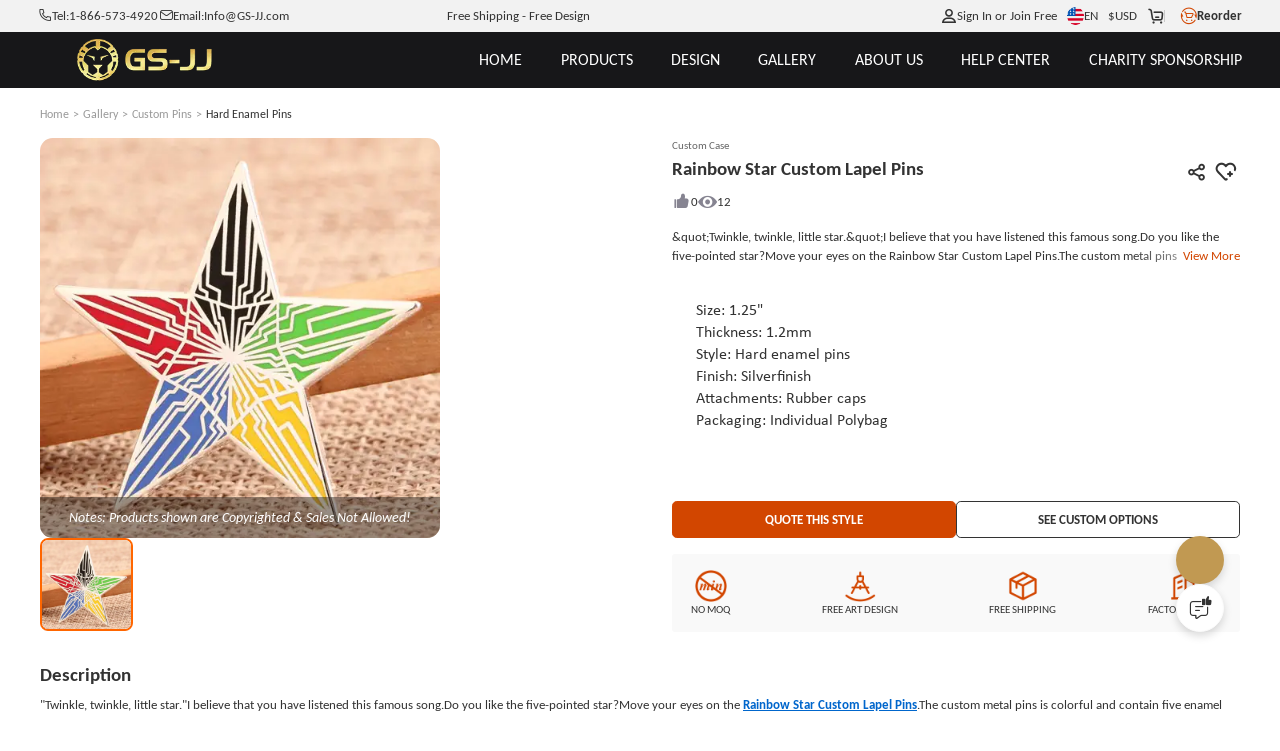

--- FILE ---
content_type: application/javascript; charset=UTF-8
request_url: https://www.gs-jj.com/_nuxt/23ae1f7.js
body_size: 4027
content:
(window.webpackJsonp=window.webpackJsonp||[]).push([[547],{1681:function(t,e,n){var content=n(2661);content.__esModule&&(content=content.default),"string"==typeof content&&(content=[[t.i,content,""]]),content.locals&&(t.exports=content.locals);(0,n(44).default)("394b4ec8",content,!0,{sourceMap:!1})},1682:function(t,e,n){var content=n(2663);content.__esModule&&(content=content.default),"string"==typeof content&&(content=[[t.i,content,""]]),content.locals&&(t.exports=content.locals);(0,n(44).default)("59fa9e3a",content,!0,{sourceMap:!1})},2660:function(t,e,n){"use strict";n(1681)},2661:function(t,e,n){var o=n(43)((function(i){return i[1]}));o.push([t.i,".quick-feedback-btn[data-v-6d823dae]{background-color:#fff;border:1px solid #fafafa;border-radius:50%;box-shadow:0 4px 8px 0 #00000026;color:#333;cursor:pointer;display:block;font-size:23px;height:48px;transition:transform 167ms cubic-bezier(.33,0,0,1);width:48px;will-change:transform}.quick-feedback-btn[data-v-6d823dae]:hover{transform:scale(1.1);transition:transform .25s cubic-bezier(.33,0,0,1)}@media screen and (min-width:320px)and (max-width:1000px){.quick-feedback-btn[data-v-6d823dae]{font-size:16px;height:30px;width:30px}}.feedback-content[data-v-6d823dae]{background-color:#fff;border-radius:20px;bottom:152px;box-shadow:0 2px 10px #0003;max-width:450px;opacity:0;padding:20px 30px;position:fixed;right:56px;transform:scale(0);transform-origin:right bottom;transition:width .2s,height .2s,max-height .2s,transform .3s cubic-bezier(0,1.2,1,1),opacity 83ms ease-out;z-index:99999}.feedback-content.isVisible[data-v-6d823dae]{opacity:1;transform:scale(1)}@media screen and (min-width:320px)and (max-width:1000px){.feedback-content[data-v-6d823dae]{bottom:96px;padding:15px;right:28px}}.feedback-title[data-v-6d823dae]{color:#333;font-size:18px;margin:10px 0 20px;text-align:left}@media screen and (min-width:320px)and (max-width:1000px){.feedback-title[data-v-6d823dae]{font-size:15px;margin:0 0 10px}}.feedback-attitude[data-v-6d823dae]{display:grid;gap:10px;grid-template-columns:repeat(5,1fr);margin:30px 0;text-align:center}@media screen and (min-width:320px)and (max-width:1000px){.feedback-attitude[data-v-6d823dae]{margin:20px 0 0}}.feedback-attitude .attitude-text[data-v-6d823dae]{display:none}@media screen and (min-width:320px)and (max-width:1000px){.feedback-attitude .attitude-text[data-v-6d823dae]{color:#999;display:block;font-size:12px;margin-top:10px}}.feedback-attitude img[data-v-6d823dae]{max-height:100%;max-width:50px;min-width:0;object-fit:contain}@media screen and (min-width:320px)and (max-width:1000px){.feedback-attitude img[data-v-6d823dae]{max-width:40px}}.feedback-attitude img[data-v-6d823dae]:hover{cursor:pointer;transform:scale(1.2)}.feedback-options[data-v-6d823dae]{color:#999;display:flex;font-size:14px;justify-content:space-between;margin-bottom:10px}@media screen and (min-width:320px)and (max-width:1000px){.feedback-options[data-v-6d823dae]{display:none}}.feedback-form[data-v-6d823dae]{display:flex;flex-direction:column}.feedback-form .t[data-v-6d823dae]{color:#333;font-size:18px;font-weight:700;margin:0 0 10px}@media screen and (min-width:320px)and (max-width:1000px){.feedback-form .t[data-v-6d823dae]{font-size:15px;margin-bottom:8px}}.feedback-form input[data-v-6d823dae],.feedback-form textarea[data-v-6d823dae]{border:1px solid #dfdfdf;border-radius:6px;font-family:inherit;margin-bottom:15px;padding:10px}.feedback-form input[data-v-6d823dae]:focus,.feedback-form textarea[data-v-6d823dae]:focus{border-color:#06c}.feedback-form textarea[data-v-6d823dae]{resize:vertical}.close-btn[data-v-6d823dae],.send-btn[data-v-6d823dae]{background-color:#06c;border-radius:50px;color:#fff;font-size:14px;height:34px;margin:0 auto;width:180px}@media screen and (min-width:320px)and (max-width:1000px){.close-btn[data-v-6d823dae],.send-btn[data-v-6d823dae]{width:145px}}.send-btn[data-v-6d823dae]:hover{background-color:#0577ea}.thanks-area[data-v-6d823dae]{align-items:center;display:flex;flex-direction:column;justify-content:center}.thanks-area img[data-v-6d823dae]{margin-bottom:20px}",""]),o.locals={},t.exports=o},2662:function(t,e,n){"use strict";n(1682)},2663:function(t,e,n){var o=n(43)((function(i){return i[1]}));o.push([t.i,".assistive-controls[data-v-4e1199d6]{bottom:40px;display:flex;flex-direction:column;gap:8px;position:fixed;right:56px;z-index:999;--size:48px}@media screen and (min-width:320px)and (max-width:1000px){.assistive-controls[data-v-4e1199d6]{--size:30px;bottom:20px;right:28px}}.intercom-launcher[data-v-4e1199d6]{background:#c19952;border-radius:50%;box-shadow:0 4px 8px 0 #00000026;color:#fff;cursor:pointer;display:block;height:var(--size);position:relative;transition:transform 167ms cubic-bezier(.33,0,0,1);width:var(--size);will-change:transform}.intercom-launcher img[data-v-4e1199d6]{max-height:24px;max-width:24px;position:relative}.intercom-launcher .launcher-custom-open-icon[data-v-4e1199d6],.intercom-launcher .launcher-minimize-icon[data-v-4e1199d6]{align-items:center;bottom:0;display:flex;justify-content:center;position:absolute;top:0;transition:transform .16s linear,opacity .08s linear;-webkit-user-select:none;user-select:none;width:100%}.intercom-launcher .launcher-custom-open-icon[data-v-4e1199d6]{opacity:1;transform:rotate(0deg) scale(1)}.intercom-launcher .launcher-minimize-icon[data-v-4e1199d6]{opacity:0;transform:rotate(-60deg)}.intercom-launcher .launcher-content[data-v-4e1199d6]{height:100%;position:relative;width:100%}.intercom-launcher .launcher-loading-icon[data-v-4e1199d6]{align-items:center;display:flex;height:100%;justify-content:center;left:0;position:absolute;top:0;width:100%}.intercom-launcher .launcher-loading-icon svg[data-v-4e1199d6]{animation:rotate-4e1199d6 2s linear infinite;height:24px;width:24px}.intercom-launcher .launcher-loading-icon svg .path[data-v-4e1199d6]{stroke:#fff;animation:dash-4e1199d6 1.5s ease-in-out infinite}.intercom-launcher.is-loading[data-v-4e1199d6]{cursor:default}.intercom-launcher.is-open .launcher-custom-open-icon[data-v-4e1199d6]{opacity:0;transform:rotate(30deg) scale(0)}.intercom-launcher.is-open .launcher-minimize-icon[data-v-4e1199d6]{opacity:1;transform:rotate(0deg)}.intercom-launcher[data-v-4e1199d6]:hover{transform:scale(1.1);transition:transform .25s cubic-bezier(.33,0,0,1)}@media screen and (min-width:320px)and (max-width:1000px){.intercom-launcher img[data-v-4e1199d6]{max-height:16px;max-width:16px}.intercom-launcher .launcher-loading-icon svg[data-v-4e1199d6]{height:16px;width:16px}}.to-top[data-v-4e1199d6]{align-items:center;background:#fff;border:1px solid #fafafa;border-radius:50%;box-shadow:0 4px 8px 0 #00000026;color:#333;cursor:pointer;display:flex;font-size:14px;height:var(--size);justify-content:center;transition:transform 167ms cubic-bezier(.33,0,0,1);width:var(--size);will-change:transform}.to-top b[data-v-4e1199d6]{transform:rotate(-90deg)}.to-top b[data-v-4e1199d6]:before{display:block}.to-top[data-v-4e1199d6]:hover{transform:scale(1.1);transition:transform .25s cubic-bezier(.33,0,0,1)}@media screen and (min-width:320px)and (max-width:1000px){.to-top[data-v-4e1199d6]{font-size:12px}}@keyframes rotate-4e1199d6{to{transform:rotate(1turn)}}@keyframes dash-4e1199d6{0%{stroke-dasharray:1,150;stroke-dashoffset:0}50%{stroke-dasharray:90,150;stroke-dashoffset:-35}to{stroke-dasharray:90,150;stroke-dashoffset:-124}}",""]),o.locals={},t.exports=o},3361:function(t,e,n){"use strict";n.r(e);n(2),n(3),n(4),n(5);var o=n(7),r=(n(42),n(18),n(45),n(11),n(53),n(38),n(47)),d={data:function(){return{visible:!1,step:1,selectedOption:null,feedbackText:"",feedbackEmail:"",feedbackAttitude:null}},computed:{showFeedBack:function(){return this.$store.state.showFeedBack},showBackToTop:function(){return this.$store.state.showBackToTop},intercomIsOpen:function(){return this.$store.state.intercomIsOpen},lang:function(){return this.$store.getters.lang.feedback||{}},rows:function(){return"mb"===this.$store.state.device?2:4},options:function(){return[{url:"https://static-oss.gs-souvenir.com/web/20250724/Angry_Face_Emoji_20250724APdMSs.png",text:this.lang.vb,value:1},{url:"https://static-oss.gs-souvenir.com/web/20250724/Sad_Face_Emoji_20250724iaWpwm.png",text:this.lang.poor,value:2},{url:"https://static-oss.gs-souvenir.com/web/20250724/Neutral_Face_Emoji_20250724PFYesT.png",text:this.lang.average,value:3},{url:"https://static-oss.gs-souvenir.com/web/20250724/Smiling_Face_Emoji_20250724GehNN8.png",text:this.lang.good,value:4},{url:"https://static-oss.gs-souvenir.com/web/20250724/Happy_Face_Emoji_20250724MedJZt.png",text:this.lang.awesome,value:5}]}},methods:{selectAttitude:function(t){this.feedbackAttitude=t,this.step=2},handleClickOutside:function(t){this.visible&&!this.$el.contains(t.target)&&this.close()},open:function(){this.intercomIsOpen||(this.visible=!this.visible)},close:function(){this.visible=!1,this.$store.commit("setFeedBackStatus",!1)},resetForm:function(){this.step=1,this.selectedOption=null,this.feedbackText="",this.feedbackEmail=""},sendFeedback:function(t){t.preventDefault();var e={attitudeOptions:this.feedbackAttitude.value,feedback:this.feedbackText,email:this.feedbackEmail,referrer:window.location.href,resolution:"".concat(window.screen.width,"x").concat(window.screen.height)};Object(r.addUserFeedback)(e),this.step=3}}},c=(n(2660),n(29)),l={components:{FeedBack:Object(c.a)(d,(function(){var t=this,e=t._self._c;return t.showFeedBack?e("div",{staticClass:"feedback-container",on:{click:function(t){t.stopPropagation()}}},[e("div",{staticClass:"feedback-wrap"},[3!==t.step&&t.showFeedBack?e("button",{staticClass:"quick-feedback-btn",on:{click:t.open}},[e("span",{staticClass:"icon",class:{isVisible:t.visible}},[e("b",{staticClass:"icon-fankui1"})])]):t._e(),t._v(" "),e("div",{staticClass:"feedback-content",class:{isVisible:t.visible}},[1===t.step?e("div",[e("h2",{staticClass:"feedback-title"},[t._v("\n\t\t\t\t\t"+t._s(t.lang.how)+" "+t._s(t.$store.state.logoAltTitle||t.$store.state.proName)+"?\n\t\t\t\t")]),t._v(" "),e("div",{staticClass:"feedback-attitude"},t._l(t.options,(function(n){return e("div",{key:n.value,on:{click:function(e){return t.selectAttitude(n)}}},[e("img",{attrs:{alt:n.text,src:t.$ossImage(n.url)}}),t._v(" "),e("span",{staticClass:"attitude-text"},[t._v(t._s(n.text))])])})),0),t._v(" "),e("div",{staticClass:"feedback-options"},[e("span",[t._v(t._s(t.lang.ng))]),t._v(" "),e("span",[t._v(t._s(t.lang.vg))])])]):t._e(),t._v(" "),2===t.step?e("form",{staticClass:"feedback-form"},[e("p",{staticClass:"t"},[t._v(t._s(t.lang.tell))]),t._v(" "),e("textarea",{directives:[{name:"model",rawName:"v-model",value:t.feedbackText,expression:"feedbackText"}],attrs:{placeholder:t.lang.pth,rows:t.rows},domProps:{value:t.feedbackText},on:{input:function(e){e.target.composing||(t.feedbackText=e.target.value)}}}),t._v(" "),e("p",{staticClass:"t"},[t._v(t._s(t.lang.lc))]),t._v(" "),e("input",{directives:[{name:"model",rawName:"v-model",value:t.feedbackEmail,expression:"feedbackEmail"}],attrs:{placeholder:t.lang.pth,type:"email"},domProps:{value:t.feedbackEmail},on:{input:function(e){e.target.composing||(t.feedbackEmail=e.target.value)}}}),t._v(" "),e("button",{staticClass:"send-btn",on:{click:t.sendFeedback}},[t._v(t._s(t.lang.sf))])]):t._e(),t._v(" "),3===t.step?e("div",{staticClass:"thanks-area"},[e("img",{attrs:{alt:"thanks",src:t.$ossImage("https://static-oss.gs-souvenir.com/web/20250724/Thanks_for_Feedback_20250724QRts6j.png")}}),t._v(" "),e("button",{staticClass:"close-btn",on:{click:t.close}},[t._v(t._s(t.lang.close))])]):t._e()])]),t._v(" "),e("img",{attrs:{alt:"thanks",hidden:"",src:t.$ossImage("https://static-oss.gs-souvenir.com/web/20250724/Thanks_for_Feedback_20250724QRts6j.png")}})]):t._e()}),[],!1,null,"6d823dae",null).exports},computed:{lang:function(){return this.$store.getters.lang.layout||{}},isCatelog:function(){return this.$store.state.pagePath.toLowerCase().split("/").filter(Boolean).includes("catalog")},isInvoice:function(){return this.$store.state.pagePath.includes("/invoice")},isDesignSystem:function(){return this.$store.state.pagePath.includes("/design/")},isQuoteIframe:function(){return"quoteIframe"===this.$route.query.type||"iframe"===this.$route.query.type},proId:function(){return this.$store.state.proId},showMask:function(){return this.$store.state.showMask},intercomIsReady:function(){return this.$store.state.intercomIsReady},intercomIsOpen:function(){return this.$store.state.intercomIsOpen},intercomIsLoading:function(){return this.$store.state.intercomIsLoading},showIntercom:function(){return!(9===this.proId||this.isQuoteIframe||this.isInvoice||this.isDesignSystem||this.isCatelog)},showFeedBack:function(){return this.$store.state.showFeedBack},showBackToTop:function(){return this.$store.state.showBackToTop}},mounted:function(){this.handleScroll(),window.addEventListener("scroll",this.handleScroll)},beforeDestroy:function(){window.removeEventListener("scroll",this.handleScroll)},methods:{scrollTop:function(){document.body.scrollIntoView({behavior:"smooth"})},handleScroll:function(){var t=window.scrollY>=window.innerHeight;this.showBackToTop!==t&&this.$store.commit("setShowBackToTop",t)},handleLauncherClick:function(){var t=this;return Object(o.a)(regeneratorRuntime.mark((function e(){var n;return regeneratorRuntime.wrap((function(e){for(;;)switch(e.prev=e.next){case 0:if(!t.intercomIsLoading){e.next=2;break}return e.abrupt("return");case 2:if(n=t.intercomIsReady&&t.intercomIsOpen?"hide":"show","function"==typeof t.$runIntercom){e.next=6;break}return e.abrupt("return");case 6:return e.next=8,t.$runIntercom(n);case 8:case"end":return e.stop()}}),e)})))()}}},h=(n(2662),Object(c.a)(l,(function(){var t=this,e=t._self._c;return e("div",{staticClass:"assistive-controls"},[e("div",{class:["intercom-launcher",{"is-open":t.intercomIsOpen,"is-loading":t.intercomIsLoading}],style:{visibility:t.showIntercom?"visible":"hidden"},attrs:{id:"custom-intercom-launcher"},on:{click:t.handleLauncherClick}},[t.intercomIsLoading?e("div",{staticClass:"launcher-loading-icon"},[e("svg",{attrs:{viewBox:"0 0 50 50"}},[e("circle",{staticClass:"path",attrs:{cx:"25",cy:"25",r:"20",fill:"none","stroke-width":"5"}})])]):e("div",{staticClass:"launcher-content"},[t._m(0),t._v(" "),e("div",{staticClass:"launcher-minimize-icon"},[e("svg",{attrs:{width:"24",height:"24",viewBox:"0 0 24 24",fill:"none",xmlns:"http://www.w3.org/2000/svg"}},[e("path",{attrs:{"fill-rule":"evenodd","clip-rule":"evenodd",d:"M18.601 8.39897C18.269 8.06702 17.7309 8.06702 17.3989 8.39897L12 13.7979L6.60099 8.39897C6.26904 8.06702 5.73086 8.06702 5.39891 8.39897C5.06696 8.73091 5.06696 9.2691 5.39891 9.60105L11.3989 15.601C11.7309 15.933 12.269 15.933 12.601 15.601L18.601 9.60105C18.9329 9.2691 18.9329 8.73091 18.601 8.39897Z",fill:"currentColor"}})])])])]),t._v(" "),t.isQuoteIframe?t._e():e("FeedBack"),t._v(" "),e("div",{staticClass:"to-top",style:{visibility:!t.showBackToTop||t.isInvoice||t.showMask.modal?"hidden":"visible"},on:{click:t.scrollTop}},[e("b",{staticClass:"icon-a-icon-jt3zhuanhuan",attrs:{title:t.lang.toTop}})])],1)}),[function(){var t=this._self._c;return t("div",{staticClass:"launcher-custom-open-icon"},[t("img",{staticClass:"intercom-xqlyv9 e11rlguj1",attrs:{src:"https://downloads.intercomcdn.com/i/o/n61ou70j/712263/dcbbfb1507252ab4528e0960fbb5/a4870dcd6aa8cd965c75bcadfaa0cd06.png",alt:""}})])}],!1,null,"4e1199d6",null));e.default=h.exports}}]);

--- FILE ---
content_type: application/javascript; charset=UTF-8
request_url: https://www.gs-jj.com/_nuxt/c9fa0c6.js
body_size: 44275
content:
(window.webpackJsonp=window.webpackJsonp||[]).push([[5],{2037:function(e,t,r){var n=r(43)((function(i){return i[1]}));n.push([e.i,'@font-face{font-family:"swiper-icons";font-style:normal;font-weight:400;src:url("data:application/font-woff;charset=utf-8;base64, [base64]//wADZ2x5ZgAAAywAAADMAAAD2MHtryVoZWFkAAABbAAAADAAAAA2E2+eoWhoZWEAAAGcAAAAHwAAACQC9gDzaG10eAAAAigAAAAZAAAArgJkABFsb2NhAAAC0AAAAFoAAABaFQAUGG1heHAAAAG8AAAAHwAAACAAcABAbmFtZQAAA/gAAAE5AAACXvFdBwlwb3N0AAAFNAAAAGIAAACE5s74hXjaY2BkYGAAYpf5Hu/j+W2+MnAzMYDAzaX6QjD6/4//Bxj5GA8AuRwMYGkAPywL13jaY2BkYGA88P8Agx4j+/8fQDYfA1AEBWgDAIB2BOoAeNpjYGRgYNBh4GdgYgABEMnIABJzYNADCQAACWgAsQB42mNgYfzCOIGBlYGB0YcxjYGBwR1Kf2WQZGhhYGBiYGVmgAFGBiQQkOaawtDAoMBQxXjg/wEGPcYDDA4wNUA2CCgwsAAAO4EL6gAAeNpj2M0gyAACqxgGNWBkZ2D4/wMA+xkDdgAAAHjaY2BgYGaAYBkGRgYQiAHyGMF8FgYHIM3DwMHABGQrMOgyWDLEM1T9/w8UBfEMgLzE////P/5//f/V/xv+r4eaAAeMbAxwIUYmIMHEgKYAYjUcsDAwsLKxc3BycfPw8jEQA/[base64]/uznmfPFBNODM2K7MTQ45YEAZqGP81AmGGcF3iPqOop0r1SPTaTbVkfUe4HXj97wYE+yNwWYxwWu4v1ugWHgo3S1XdZEVqWM7ET0cfnLGxWfkgR42o2PvWrDMBSFj/IHLaF0zKjRgdiVMwScNRAoWUoH78Y2icB/yIY09An6AH2Bdu/UB+yxopYshQiEvnvu0dURgDt8QeC8PDw7Fpji3fEA4z/PEJ6YOB5hKh4dj3EvXhxPqH/SKUY3rJ7srZ4FZnh1PMAtPhwP6fl2PMJMPDgeQ4rY8YT6Gzao0eAEA409DuggmTnFnOcSCiEiLMgxCiTI6Cq5DZUd3Qmp10vO0LaLTd2cjN4fOumlc7lUYbSQcZFkutRG7g6JKZKy0RmdLY680CDnEJ+UMkpFFe1RN7nxdVpXrC4aTtnaurOnYercZg2YVmLN/d/gczfEimrE/fs/bOuq29Zmn8tloORaXgZgGa78yO9/cnXm2BpaGvq25Dv9S4E9+5SIc9PqupJKhYFSSl47+Qcr1mYNAAAAeNptw0cKwkAAAMDZJA8Q7OUJvkLsPfZ6zFVERPy8qHh2YER+3i/BP83vIBLLySsoKimrqKqpa2hp6+jq6RsYGhmbmJqZSy0sraxtbO3sHRydnEMU4uR6yx7JJXveP7WrDycAAAAAAAH//wACeNpjYGRgYOABYhkgZgJCZgZNBkYGLQZtIJsFLMYAAAw3ALgAeNolizEKgDAQBCchRbC2sFER0YD6qVQiBCv/H9ezGI6Z5XBAw8CBK/m5iQQVauVbXLnOrMZv2oLdKFa8Pjuru2hJzGabmOSLzNMzvutpB3N42mNgZGBg4GKQYzBhYMxJLMlj4GBgAYow/P/PAJJhLM6sSoWKfWCAAwDAjgbRAAB42mNgYGBkAIIbCZo5IPrmUn0hGA0AO8EFTQAA")}:root{--swiper-theme-color:#007aff}.swiper{list-style:none;margin-left:auto;margin-right:auto;overflow:hidden;padding:0;position:relative;z-index:1}.swiper-vertical>.swiper-wrapper{flex-direction:column}.swiper-wrapper{box-sizing:initial;display:flex;height:100%;position:relative;transition-property:transform;width:100%;z-index:1}.swiper-android .swiper-slide,.swiper-wrapper{transform:translateZ(0)}.swiper-pointer-events{touch-action:pan-y}.swiper-pointer-events.swiper-vertical{touch-action:pan-x}.swiper-slide{flex-shrink:0;height:100%;position:relative;transition-property:transform;width:100%}.swiper-slide-invisible-blank{visibility:hidden}.swiper-autoheight,.swiper-autoheight .swiper-slide{height:auto}.swiper-autoheight .swiper-wrapper{align-items:flex-start;transition-property:transform,height}.swiper-3d,.swiper-3d.swiper-css-mode .swiper-wrapper{perspective:1200px}.swiper-3d .swiper-cube-shadow,.swiper-3d .swiper-slide,.swiper-3d .swiper-slide-shadow,.swiper-3d .swiper-slide-shadow-bottom,.swiper-3d .swiper-slide-shadow-left,.swiper-3d .swiper-slide-shadow-right,.swiper-3d .swiper-slide-shadow-top,.swiper-3d .swiper-wrapper{transform-style:preserve-3d}.swiper-3d .swiper-slide-shadow,.swiper-3d .swiper-slide-shadow-bottom,.swiper-3d .swiper-slide-shadow-left,.swiper-3d .swiper-slide-shadow-right,.swiper-3d .swiper-slide-shadow-top{height:100%;left:0;pointer-events:none;position:absolute;top:0;width:100%;z-index:10}.swiper-3d .swiper-slide-shadow{background:#00000026}.swiper-3d .swiper-slide-shadow-left{background-image:linear-gradient(270deg,#00000080,#0000)}.swiper-3d .swiper-slide-shadow-right{background-image:linear-gradient(90deg,#00000080,#0000)}.swiper-3d .swiper-slide-shadow-top{background-image:linear-gradient(0deg,#00000080,#0000)}.swiper-3d .swiper-slide-shadow-bottom{background-image:linear-gradient(180deg,#00000080,#0000)}.swiper-css-mode>.swiper-wrapper{overflow:auto;scrollbar-width:none;-ms-overflow-style:none}.swiper-css-mode>.swiper-wrapper::-webkit-scrollbar{display:none}.swiper-css-mode>.swiper-wrapper>.swiper-slide{scroll-snap-align:start start}.swiper-horizontal.swiper-css-mode>.swiper-wrapper{scroll-snap-type:x mandatory}.swiper-vertical.swiper-css-mode>.swiper-wrapper{scroll-snap-type:y mandatory}.swiper-centered>.swiper-wrapper:before{content:"";flex-shrink:0;order:9999}.swiper-centered.swiper-horizontal>.swiper-wrapper>.swiper-slide:first-child{margin-inline-start:var(--swiper-centered-offset-before)}.swiper-centered.swiper-horizontal>.swiper-wrapper:before{height:100%;min-height:1px;width:var(--swiper-centered-offset-after)}.swiper-centered.swiper-vertical>.swiper-wrapper>.swiper-slide:first-child{margin-block-start:var(--swiper-centered-offset-before)}.swiper-centered.swiper-vertical>.swiper-wrapper:before{height:var(--swiper-centered-offset-after);min-width:1px;width:100%}.swiper-centered>.swiper-wrapper>.swiper-slide{scroll-snap-align:center center}.swiper-virtual.swiper-css-mode .swiper-wrapper:after{content:"";left:0;pointer-events:none;position:absolute;top:0}.swiper-virtual.swiper-css-mode.swiper-horizontal .swiper-wrapper:after{height:1px;width:var(--swiper-virtual-size)}.swiper-virtual.swiper-css-mode.swiper-vertical .swiper-wrapper:after{height:var(--swiper-virtual-size);width:1px}:root{--swiper-navigation-size:44px}.swiper-button-next,.swiper-button-prev{align-items:center;color:var(--swiper-navigation-color,var(--swiper-theme-color));cursor:pointer;display:flex;height:var(--swiper-navigation-size);justify-content:center;margin-top:calc(0px - var(--swiper-navigation-size)/2);position:absolute;top:50%;width:calc(var(--swiper-navigation-size)/44*27);z-index:10}.swiper-button-next.swiper-button-disabled,.swiper-button-prev.swiper-button-disabled{cursor:auto;opacity:.35;pointer-events:none}.swiper-button-next:after,.swiper-button-prev:after{font-family:swiper-icons;font-size:var(--swiper-navigation-size);font-variant:normal;letter-spacing:0;line-height:1;text-transform:none!important;text-transform:none}.swiper-button-prev,.swiper-rtl .swiper-button-next{left:10px;right:auto}.swiper-button-prev:after,.swiper-rtl .swiper-button-next:after{content:"prev"}.swiper-button-next,.swiper-rtl .swiper-button-prev{left:auto;right:10px}.swiper-button-next:after,.swiper-rtl .swiper-button-prev:after{content:"next"}.swiper-button-lock{display:none}.swiper-pagination{position:absolute;text-align:center;transform:translateZ(0);transition:opacity .3s;z-index:10}.swiper-pagination.swiper-pagination-hidden{opacity:0}.swiper-horizontal>.swiper-pagination-bullets,.swiper-pagination-bullets.swiper-pagination-horizontal,.swiper-pagination-custom,.swiper-pagination-fraction{bottom:10px;left:0;width:100%}.swiper-pagination-bullets-dynamic{font-size:0;overflow:hidden}.swiper-pagination-bullets-dynamic .swiper-pagination-bullet{position:relative;transform:scale(.33)}.swiper-pagination-bullets-dynamic .swiper-pagination-bullet-active,.swiper-pagination-bullets-dynamic .swiper-pagination-bullet-active-main{transform:scale(1)}.swiper-pagination-bullets-dynamic .swiper-pagination-bullet-active-prev{transform:scale(.66)}.swiper-pagination-bullets-dynamic .swiper-pagination-bullet-active-prev-prev{transform:scale(.33)}.swiper-pagination-bullets-dynamic .swiper-pagination-bullet-active-next{transform:scale(.66)}.swiper-pagination-bullets-dynamic .swiper-pagination-bullet-active-next-next{transform:scale(.33)}.swiper-pagination-bullet{background:var(--swiper-pagination-bullet-inactive-color,#000);border-radius:50%;display:inline-block;height:var(--swiper-pagination-bullet-height,var(--swiper-pagination-bullet-size,8px));opacity:var(--swiper-pagination-bullet-inactive-opacity,.2);width:var(--swiper-pagination-bullet-width,var(--swiper-pagination-bullet-size,8px))}button.swiper-pagination-bullet{appearance:none;border:none;box-shadow:none;margin:0;padding:0}.swiper-pagination-clickable .swiper-pagination-bullet{cursor:pointer}.swiper-pagination-bullet:only-child{display:none!important}.swiper-pagination-bullet-active{background:var(--swiper-pagination-color,var(--swiper-theme-color));opacity:var(--swiper-pagination-bullet-opacity,1)}.swiper-pagination-vertical.swiper-pagination-bullets,.swiper-vertical>.swiper-pagination-bullets{right:10px;top:50%;transform:translate3d(0,-50%,0)}.swiper-pagination-vertical.swiper-pagination-bullets .swiper-pagination-bullet,.swiper-vertical>.swiper-pagination-bullets .swiper-pagination-bullet{display:block;margin:var(--swiper-pagination-bullet-vertical-gap,6px) 0}.swiper-pagination-vertical.swiper-pagination-bullets.swiper-pagination-bullets-dynamic,.swiper-vertical>.swiper-pagination-bullets.swiper-pagination-bullets-dynamic{top:50%;transform:translateY(-50%);width:8px}.swiper-pagination-vertical.swiper-pagination-bullets.swiper-pagination-bullets-dynamic .swiper-pagination-bullet,.swiper-vertical>.swiper-pagination-bullets.swiper-pagination-bullets-dynamic .swiper-pagination-bullet{display:inline-block;transition:transform .2s,top .2s}.swiper-horizontal>.swiper-pagination-bullets .swiper-pagination-bullet,.swiper-pagination-horizontal.swiper-pagination-bullets .swiper-pagination-bullet{margin:0 var(--swiper-pagination-bullet-horizontal-gap,4px)}.swiper-horizontal>.swiper-pagination-bullets.swiper-pagination-bullets-dynamic,.swiper-pagination-horizontal.swiper-pagination-bullets.swiper-pagination-bullets-dynamic{left:50%;transform:translateX(-50%);white-space:nowrap}.swiper-horizontal>.swiper-pagination-bullets.swiper-pagination-bullets-dynamic .swiper-pagination-bullet,.swiper-pagination-horizontal.swiper-pagination-bullets.swiper-pagination-bullets-dynamic .swiper-pagination-bullet{transition:transform .2s,left .2s}.swiper-horizontal.swiper-rtl>.swiper-pagination-bullets-dynamic .swiper-pagination-bullet{transition:transform .2s,right .2s}.swiper-pagination-progressbar{background:#00000040;position:absolute}.swiper-pagination-progressbar .swiper-pagination-progressbar-fill{background:var(--swiper-pagination-color,var(--swiper-theme-color));height:100%;left:0;position:absolute;top:0;transform:scale(0);transform-origin:left top;width:100%}.swiper-rtl .swiper-pagination-progressbar .swiper-pagination-progressbar-fill{transform-origin:right top}.swiper-horizontal>.swiper-pagination-progressbar,.swiper-pagination-progressbar.swiper-pagination-horizontal,.swiper-pagination-progressbar.swiper-pagination-vertical.swiper-pagination-progressbar-opposite,.swiper-vertical>.swiper-pagination-progressbar.swiper-pagination-progressbar-opposite{height:4px;left:0;top:0;width:100%}.swiper-horizontal>.swiper-pagination-progressbar.swiper-pagination-progressbar-opposite,.swiper-pagination-progressbar.swiper-pagination-horizontal.swiper-pagination-progressbar-opposite,.swiper-pagination-progressbar.swiper-pagination-vertical,.swiper-vertical>.swiper-pagination-progressbar{height:100%;left:0;top:0;width:4px}.swiper-pagination-lock{display:none}.swiper-scrollbar{background:#0000001a;border-radius:10px;position:relative;-ms-touch-action:none}.swiper-horizontal>.swiper-scrollbar{bottom:3px;height:5px;left:1%;position:absolute;width:98%;z-index:50}.swiper-vertical>.swiper-scrollbar{height:98%;position:absolute;right:3px;top:1%;width:5px;z-index:50}.swiper-scrollbar-drag{background:#00000080;border-radius:10px;height:100%;left:0;position:relative;top:0;width:100%}.swiper-scrollbar-cursor-drag{cursor:move}.swiper-scrollbar-lock{display:none}.swiper-zoom-container{align-items:center;display:flex;height:100%;justify-content:center;text-align:center;width:100%}.swiper-zoom-container>canvas,.swiper-zoom-container>img,.swiper-zoom-container>svg{max-height:100%;max-width:100%;object-fit:contain}.swiper-slide-zoomed{cursor:move}.swiper-lazy-preloader{animation:swiper-preloader-spin 1s linear infinite;border:4px solid var(--swiper-preloader-color,var(--swiper-theme-color));border-radius:50%;border-top:4px solid #0000;box-sizing:border-box;height:42px;left:50%;margin-left:-21px;margin-top:-21px;position:absolute;top:50%;transform-origin:50%;width:42px;z-index:10}.swiper-lazy-preloader-white{--swiper-preloader-color:#fff}.swiper-lazy-preloader-black{--swiper-preloader-color:#000}@keyframes swiper-preloader-spin{to{transform:rotate(1turn)}}.swiper .swiper-notification{left:0;opacity:0;pointer-events:none;position:absolute;top:0;z-index:-1000}.swiper-free-mode>.swiper-wrapper{margin:0 auto;transition-timing-function:ease-out}.swiper-grid>.swiper-wrapper{flex-wrap:wrap}.swiper-grid-column>.swiper-wrapper{flex-direction:column;flex-wrap:wrap}.swiper-fade.swiper-free-mode .swiper-slide{transition-timing-function:ease-out}.swiper-fade .swiper-slide{pointer-events:none;transition-property:opacity}.swiper-fade .swiper-slide .swiper-slide{pointer-events:none}.swiper-fade .swiper-slide-active,.swiper-fade .swiper-slide-active .swiper-slide-active{pointer-events:auto}.swiper-cube{overflow:visible}.swiper-cube .swiper-slide{backface-visibility:hidden;height:100%;pointer-events:none;transform-origin:0 0;visibility:hidden;width:100%;z-index:1}.swiper-cube .swiper-slide .swiper-slide{pointer-events:none}.swiper-cube.swiper-rtl .swiper-slide{transform-origin:100% 0}.swiper-cube .swiper-slide-active,.swiper-cube .swiper-slide-active .swiper-slide-active{pointer-events:auto}.swiper-cube .swiper-slide-active,.swiper-cube .swiper-slide-next,.swiper-cube .swiper-slide-next+.swiper-slide,.swiper-cube .swiper-slide-prev{pointer-events:auto;visibility:visible}.swiper-cube .swiper-slide-shadow-bottom,.swiper-cube .swiper-slide-shadow-left,.swiper-cube .swiper-slide-shadow-right,.swiper-cube .swiper-slide-shadow-top{backface-visibility:hidden;z-index:0}.swiper-cube .swiper-cube-shadow{bottom:0;height:100%;left:0;opacity:.6;position:absolute;width:100%;z-index:0}.swiper-cube .swiper-cube-shadow:before{background:#000;bottom:0;content:"";filter:blur(50px);left:0;position:absolute;right:0;top:0}.swiper-flip{overflow:visible}.swiper-flip .swiper-slide{backface-visibility:hidden;pointer-events:none;z-index:1}.swiper-flip .swiper-slide .swiper-slide{pointer-events:none}.swiper-flip .swiper-slide-active,.swiper-flip .swiper-slide-active .swiper-slide-active{pointer-events:auto}.swiper-flip .swiper-slide-shadow-bottom,.swiper-flip .swiper-slide-shadow-left,.swiper-flip .swiper-slide-shadow-right,.swiper-flip .swiper-slide-shadow-top{backface-visibility:hidden;z-index:0}.swiper-creative .swiper-slide{backface-visibility:hidden;overflow:hidden;transition-property:transform,opacity,height}.swiper-cards{overflow:visible}.swiper-cards .swiper-slide{backface-visibility:hidden;overflow:hidden;transform-origin:center bottom}',""]),n.locals={},e.exports=n},615:function(e,t,r){var n,o,l,d=r(654),c=r(659),f=r(660),h=r(661),v=r(662),m=r(594),w=r(663),x=r(664),y=r(329);function E(e,t,r){return t=m(t),v(e,T()?Reflect.construct(t,r||[],m(e).constructor):t.apply(e,r))}function T(){try{var e=!Boolean.prototype.valueOf.call(Reflect.construct(Boolean,[],(function(){})))}catch(e){}return(T=function(){return!!e})()}r(2),r(3),r(4),r(5),r(38),r(348),r(18),r(109),r(45),r(80),r(54),r(67),r(180),r(222),r(655),r(665),r(30),r(21),r(11),r(104),r(16),r(50),r(53),r(32),r(110),r(155),r(46),r(99),r(641),r(656),r(15),r(33),r(52),r(183),r(184),r(128),l=function(){"use strict";function e(e){return null!==e&&"object"===y(e)&&"constructor"in e&&e.constructor===Object}function t(){var r=arguments.length>0&&void 0!==arguments[0]?arguments[0]:{},n=arguments.length>1&&void 0!==arguments[1]?arguments[1]:{};Object.keys(n).forEach((function(o){void 0===r[o]?r[o]=n[o]:e(n[o])&&e(r[o])&&Object.keys(n[o]).length>0&&t(r[o],n[o])}))}var r={body:{},addEventListener:function(){},removeEventListener:function(){},activeElement:{blur:function(){},nodeName:""},querySelector:function(){return null},querySelectorAll:function(){return[]},getElementById:function(){return null},createEvent:function(){return{initEvent:function(){}}},createElement:function(){return{children:[],childNodes:[],style:{},setAttribute:function(){},getElementsByTagName:function(){return[]}}},createElementNS:function(){return{}},importNode:function(){return null},location:{hash:"",host:"",hostname:"",href:"",origin:"",pathname:"",protocol:"",search:""}};function n(){var e="undefined"!=typeof document?document:{};return t(e,r),e}var o={document:r,navigator:{userAgent:""},location:{hash:"",host:"",hostname:"",href:"",origin:"",pathname:"",protocol:"",search:""},history:{replaceState:function(){},pushState:function(){},go:function(){},back:function(){}},CustomEvent:function(){return this},addEventListener:function(){},removeEventListener:function(){},getComputedStyle:function(){return{getPropertyValue:function(){return""}}},Image:function(){},Date:function(){},screen:{},setTimeout:function(){},clearTimeout:function(){},matchMedia:function(){return{}},requestAnimationFrame:function(e){return"undefined"==typeof setTimeout?(e(),null):setTimeout(e,0)},cancelAnimationFrame:function(e){"undefined"!=typeof setTimeout&&clearTimeout(e)}};function l(){var e="undefined"!=typeof window?window:{};return t(e,o),e}var v=function(e){function t(e){var r,n,o;return h(this,t),r=E(this,t,c(e||[])),o=(n=r).__proto__,Object.defineProperty(n,"__proto__",{get:function(){return o},set:function(e){o.__proto__=e}}),r}return w(t,e),f(t)}(x(Array));function m(){var e=[];return(arguments.length>0&&void 0!==arguments[0]?arguments[0]:[]).forEach((function(t){Array.isArray(t)?e.push.apply(e,c(m(t))):e.push(t)})),e}function T(e,t){return Array.prototype.filter.call(e,t)}function C(e,t){var r=l(),o=n(),d=[];if(!t&&e instanceof v)return e;if(!e)return new v(d);if("string"==typeof e){var c=e.trim();if(c.indexOf("<")>=0&&c.indexOf(">")>=0){var f="div";0===c.indexOf("<li")&&(f="ul"),0===c.indexOf("<tr")&&(f="tbody"),0!==c.indexOf("<td")&&0!==c.indexOf("<th")||(f="tr"),0===c.indexOf("<tbody")&&(f="table"),0===c.indexOf("<option")&&(f="select");var h=o.createElement(f);h.innerHTML=c;for(var i=0;i<h.childNodes.length;i+=1)d.push(h.childNodes[i])}else d=function(e,t){if("string"!=typeof e)return[e];for(var a=[],r=t.querySelectorAll(e),i=0;i<r.length;i+=1)a.push(r[i]);return a}(e.trim(),t||o)}else if(e.nodeType||e===r||e===o)d.push(e);else if(Array.isArray(e)){if(e instanceof v)return e;d=e}return new v(function(e){for(var t=[],i=0;i<e.length;i+=1)-1===t.indexOf(e[i])&&t.push(e[i]);return t}(d))}C.fn=v.prototype;var A,S,M,k={addClass:function(){for(var e=arguments.length,t=new Array(e),r=0;r<e;r++)t[r]=arguments[r];var n=m(t.map((function(e){return e.split(" ")})));return this.forEach((function(e){var t;(t=e.classList).add.apply(t,c(n))})),this},removeClass:function(){for(var e=arguments.length,t=new Array(e),r=0;r<e;r++)t[r]=arguments[r];var n=m(t.map((function(e){return e.split(" ")})));return this.forEach((function(e){var t;(t=e.classList).remove.apply(t,c(n))})),this},hasClass:function(){for(var e=arguments.length,t=new Array(e),r=0;r<e;r++)t[r]=arguments[r];var n=m(t.map((function(e){return e.split(" ")})));return T(this,(function(e){return n.filter((function(t){return e.classList.contains(t)})).length>0})).length>0},toggleClass:function(){for(var e=arguments.length,t=new Array(e),r=0;r<e;r++)t[r]=arguments[r];var n=m(t.map((function(e){return e.split(" ")})));this.forEach((function(e){n.forEach((function(t){e.classList.toggle(t)}))}))},attr:function(e,t){if(1===arguments.length&&"string"==typeof e)return this[0]?this[0].getAttribute(e):void 0;for(var i=0;i<this.length;i+=1)if(2===arguments.length)this[i].setAttribute(e,t);else for(var r in e)this[i][r]=e[r],this[i].setAttribute(r,e[r]);return this},removeAttr:function(e){for(var i=0;i<this.length;i+=1)this[i].removeAttribute(e);return this},transform:function(e){for(var i=0;i<this.length;i+=1)this[i].style.transform=e;return this},transition:function(e){for(var i=0;i<this.length;i+=1)this[i].style.transitionDuration="string"!=typeof e?"".concat(e,"ms"):e;return this},on:function(){for(var e=arguments.length,t=new Array(e),r=0;r<e;r++)t[r]=arguments[r];var n=t[0],o=t[1],l=t[2],d=t[3];function c(e){var t=e.target;if(t){var r=e.target.dom7EventData||[];if(r.indexOf(e)<0&&r.unshift(e),C(t).is(o))l.apply(t,r);else for(var n=C(t).parents(),d=0;d<n.length;d+=1)C(n[d]).is(o)&&l.apply(n[d],r)}}function f(e){var t=e&&e.target&&e.target.dom7EventData||[];t.indexOf(e)<0&&t.unshift(e),l.apply(this,t)}"function"==typeof t[1]&&(n=t[0],l=t[1],d=t[2],o=void 0),d||(d=!1);for(var h,v=n.split(" "),i=0;i<this.length;i+=1){var m=this[i];if(o)for(h=0;h<v.length;h+=1){var w=v[h];m.dom7LiveListeners||(m.dom7LiveListeners={}),m.dom7LiveListeners[w]||(m.dom7LiveListeners[w]=[]),m.dom7LiveListeners[w].push({listener:l,proxyListener:c}),m.addEventListener(w,c,d)}else for(h=0;h<v.length;h+=1){var x=v[h];m.dom7Listeners||(m.dom7Listeners={}),m.dom7Listeners[x]||(m.dom7Listeners[x]=[]),m.dom7Listeners[x].push({listener:l,proxyListener:f}),m.addEventListener(x,f,d)}}return this},off:function(){for(var e=arguments.length,t=new Array(e),r=0;r<e;r++)t[r]=arguments[r];var n=t[0],o=t[1],l=t[2],d=t[3];"function"==typeof t[1]&&(n=t[0],l=t[1],d=t[2],o=void 0),d||(d=!1);for(var c=n.split(" "),i=0;i<c.length;i+=1)for(var f=c[i],h=0;h<this.length;h+=1){var v=this[h],m=void 0;if(!o&&v.dom7Listeners?m=v.dom7Listeners[f]:o&&v.dom7LiveListeners&&(m=v.dom7LiveListeners[f]),m&&m.length)for(var w=m.length-1;w>=0;w-=1){var x=m[w];l&&x.listener===l||l&&x.listener&&x.listener.dom7proxy&&x.listener.dom7proxy===l?(v.removeEventListener(f,x.proxyListener,d),m.splice(w,1)):l||(v.removeEventListener(f,x.proxyListener,d),m.splice(w,1))}}return this},trigger:function(){for(var e=l(),t=arguments.length,r=new Array(t),n=0;n<t;n++)r[n]=arguments[n];for(var o=r[0].split(" "),d=r[1],i=0;i<o.length;i+=1)for(var c=o[i],f=0;f<this.length;f+=1){var h=this[f];if(e.CustomEvent){var v=new e.CustomEvent(c,{detail:d,bubbles:!0,cancelable:!0});h.dom7EventData=r.filter((function(data,e){return e>0})),h.dispatchEvent(v),h.dom7EventData=[],delete h.dom7EventData}}return this},transitionEnd:function(e){var t=this;return e&&t.on("transitionend",(function r(n){n.target===this&&(e.call(this,n),t.off("transitionend",r))})),this},outerWidth:function(e){if(this.length>0){if(e){var t=this.styles();return this[0].offsetWidth+parseFloat(t.getPropertyValue("margin-right"))+parseFloat(t.getPropertyValue("margin-left"))}return this[0].offsetWidth}return null},outerHeight:function(e){if(this.length>0){if(e){var t=this.styles();return this[0].offsetHeight+parseFloat(t.getPropertyValue("margin-top"))+parseFloat(t.getPropertyValue("margin-bottom"))}return this[0].offsetHeight}return null},styles:function(){var e=l();return this[0]?e.getComputedStyle(this[0],null):{}},offset:function(){if(this.length>0){var e=l(),t=n(),r=this[0],o=r.getBoundingClientRect(),body=t.body,d=r.clientTop||body.clientTop||0,c=r.clientLeft||body.clientLeft||0,f=r===e?e.scrollY:r.scrollTop,h=r===e?e.scrollX:r.scrollLeft;return{top:o.top+f-d,left:o.left+h-c}}return null},css:function(e,t){var i,r=l();if(1===arguments.length){if("string"!=typeof e){for(i=0;i<this.length;i+=1)for(var n in e)this[i].style[n]=e[n];return this}if(this[0])return r.getComputedStyle(this[0],null).getPropertyValue(e)}if(2===arguments.length&&"string"==typeof e){for(i=0;i<this.length;i+=1)this[i].style[e]=t;return this}return this},each:function(e){return e?(this.forEach((function(t,r){e.apply(t,[t,r])})),this):this},html:function(html){if(void 0===html)return this[0]?this[0].innerHTML:null;for(var i=0;i<this.length;i+=1)this[i].innerHTML=html;return this},text:function(text){if(void 0===text)return this[0]?this[0].textContent.trim():null;for(var i=0;i<this.length;i+=1)this[i].textContent=text;return this},is:function(e){var t,i,r=l(),o=n(),d=this[0];if(!d||void 0===e)return!1;if("string"==typeof e){if(d.matches)return d.matches(e);if(d.webkitMatchesSelector)return d.webkitMatchesSelector(e);if(d.msMatchesSelector)return d.msMatchesSelector(e);for(t=C(e),i=0;i<t.length;i+=1)if(t[i]===d)return!0;return!1}if(e===o)return d===o;if(e===r)return d===r;if(e.nodeType||e instanceof v){for(t=e.nodeType?[e]:e,i=0;i<t.length;i+=1)if(t[i]===d)return!0;return!1}return!1},index:function(){var i,e=this[0];if(e){for(i=0;null!==(e=e.previousSibling);)1===e.nodeType&&(i+=1);return i}},eq:function(e){if(void 0===e)return this;var t=this.length;if(e>t-1)return C([]);if(e<0){var r=t+e;return C(r<0?[]:[this[r]])}return C([this[e]])},append:function(){for(var e,t=n(),r=0;r<arguments.length;r+=1){e=r<0||arguments.length<=r?void 0:arguments[r];for(var i=0;i<this.length;i+=1)if("string"==typeof e){var o=t.createElement("div");for(o.innerHTML=e;o.firstChild;)this[i].appendChild(o.firstChild)}else if(e instanceof v)for(var l=0;l<e.length;l+=1)this[i].appendChild(e[l]);else this[i].appendChild(e)}return this},prepend:function(e){var i,t,r=n();for(i=0;i<this.length;i+=1)if("string"==typeof e){var o=r.createElement("div");for(o.innerHTML=e,t=o.childNodes.length-1;t>=0;t-=1)this[i].insertBefore(o.childNodes[t],this[i].childNodes[0])}else if(e instanceof v)for(t=0;t<e.length;t+=1)this[i].insertBefore(e[t],this[i].childNodes[0]);else this[i].insertBefore(e,this[i].childNodes[0]);return this},next:function(e){return this.length>0?e?this[0].nextElementSibling&&C(this[0].nextElementSibling).is(e)?C([this[0].nextElementSibling]):C([]):this[0].nextElementSibling?C([this[0].nextElementSibling]):C([]):C([])},nextAll:function(e){var t=[],r=this[0];if(!r)return C([]);for(;r.nextElementSibling;){var n=r.nextElementSibling;e?C(n).is(e)&&t.push(n):t.push(n),r=n}return C(t)},prev:function(e){if(this.length>0){var t=this[0];return e?t.previousElementSibling&&C(t.previousElementSibling).is(e)?C([t.previousElementSibling]):C([]):t.previousElementSibling?C([t.previousElementSibling]):C([])}return C([])},prevAll:function(e){var t=[],r=this[0];if(!r)return C([]);for(;r.previousElementSibling;){var n=r.previousElementSibling;e?C(n).is(e)&&t.push(n):t.push(n),r=n}return C(t)},parent:function(e){for(var t=[],i=0;i<this.length;i+=1)null!==this[i].parentNode&&(e?C(this[i].parentNode).is(e)&&t.push(this[i].parentNode):t.push(this[i].parentNode));return C(t)},parents:function(e){for(var t=[],i=0;i<this.length;i+=1)for(var r=this[i].parentNode;r;)e?C(r).is(e)&&t.push(r):t.push(r),r=r.parentNode;return C(t)},closest:function(e){var t=this;return void 0===e?C([]):(t.is(e)||(t=t.parents(e).eq(0)),t)},find:function(e){for(var t=[],i=0;i<this.length;i+=1)for(var r=this[i].querySelectorAll(e),n=0;n<r.length;n+=1)t.push(r[n]);return C(t)},children:function(e){for(var t=[],i=0;i<this.length;i+=1)for(var r=this[i].children,n=0;n<r.length;n+=1)e&&!C(r[n]).is(e)||t.push(r[n]);return C(t)},filter:function(e){return C(T(this,e))},remove:function(){for(var i=0;i<this.length;i+=1)this[i].parentNode&&this[i].parentNode.removeChild(this[i]);return this}};function P(e){return setTimeout(e,arguments.length>1&&void 0!==arguments[1]?arguments[1]:0)}function z(){return Date.now()}function $(e){var t,r,n,o=arguments.length>1&&void 0!==arguments[1]?arguments[1]:"x",d=l(),c=function(e){var style,t=l();return t.getComputedStyle&&(style=t.getComputedStyle(e,null)),!style&&e.currentStyle&&(style=e.currentStyle),style||(style=e.style),style}(e);return d.WebKitCSSMatrix?((r=c.transform||c.webkitTransform).split(",").length>6&&(r=r.split(", ").map((function(a){return a.replace(",",".")})).join(", ")),n=new d.WebKitCSSMatrix("none"===r?"":r)):t=(n=c.MozTransform||c.OTransform||c.MsTransform||c.msTransform||c.transform||c.getPropertyValue("transform").replace("translate(","matrix(1, 0, 0, 1,")).toString().split(","),"x"===o&&(r=d.WebKitCSSMatrix?n.m41:16===t.length?parseFloat(t[12]):parseFloat(t[4])),"y"===o&&(r=d.WebKitCSSMatrix?n.m42:16===t.length?parseFloat(t[13]):parseFloat(t[5])),r||0}function O(e){return"object"===y(e)&&null!==e&&e.constructor&&"Object"===Object.prototype.toString.call(e).slice(8,-1)}function I(){for(var e,t=Object(arguments.length<=0?void 0:arguments[0]),r=["__proto__","constructor","prototype"],i=1;i<arguments.length;i+=1){var n=i<0||arguments.length<=i?void 0:arguments[i];if(null!=n&&(e=n,!("undefined"!=typeof window&&void 0!==window.HTMLElement?e instanceof HTMLElement:e&&(1===e.nodeType||11===e.nodeType))))for(var o=Object.keys(Object(n)).filter((function(e){return r.indexOf(e)<0})),l=0,d=o.length;l<d;l+=1){var c=o[l],desc=Object.getOwnPropertyDescriptor(n,c);void 0!==desc&&desc.enumerable&&(O(t[c])&&O(n[c])?n[c].__swiper__?t[c]=n[c]:I(t[c],n[c]):!O(t[c])&&O(n[c])?(t[c]={},n[c].__swiper__?t[c]=n[c]:I(t[c],n[c])):t[c]=n[c])}}return t}function L(e,t,r){e.style.setProperty(t,r)}function B(e){var time,t=e.swiper,r=e.targetPosition,n=e.side,o=l(),c=-t.translate,f=null,h=t.params.speed;t.wrapperEl.style.scrollSnapType="none",o.cancelAnimationFrame(t.cssModeFrameID);var v=r>c?"next":"prev",m=function(e,t){return"next"===v&&e>=t||"prev"===v&&e<=t},w=function(){time=(new Date).getTime(),null===f&&(f=time);var progress=Math.max(Math.min((time-f)/h,1),0),e=.5-Math.cos(progress*Math.PI)/2,l=c+e*(r-c);if(m(l,r)&&(l=r),t.wrapperEl.scrollTo(d({},n,l)),m(l,r))return t.wrapperEl.style.overflow="hidden",t.wrapperEl.style.scrollSnapType="",setTimeout((function(){t.wrapperEl.style.overflow="",t.wrapperEl.scrollTo(d({},n,l))})),void o.cancelAnimationFrame(t.cssModeFrameID);t.cssModeFrameID=o.requestAnimationFrame(w)};w()}function D(){return A||(A=function(){var e=l(),t=n();return{smoothScroll:t.documentElement&&"scrollBehavior"in t.documentElement.style,touch:!!("ontouchstart"in e||e.DocumentTouch&&t instanceof e.DocumentTouch),passiveListener:function(){var t=!1;try{var r=Object.defineProperty({},"passive",{get:function(){t=!0}});e.addEventListener("testPassiveListener",null,r)}catch(e){}return t}(),gestures:"ongesturestart"in e}}()),A}function Y(){return S||(S=function(){var e=(arguments.length>0&&void 0!==arguments[0]?arguments[0]:{}).userAgent,t=D(),r=l(),n=r.navigator.platform,o=e||r.navigator.userAgent,d={ios:!1,android:!1},c=r.screen.width,f=r.screen.height,h=o.match(/(Android);?[\s\/]+([\d.]+)?/),v=o.match(/(iPad).*OS\s([\d_]+)/),m=o.match(/(iPod)(.*OS\s([\d_]+))?/),w=!v&&o.match(/(iPhone\sOS|iOS)\s([\d_]+)/),x="Win32"===n,y="MacIntel"===n;return!v&&y&&t.touch&&["1024x1366","1366x1024","834x1194","1194x834","834x1112","1112x834","768x1024","1024x768","820x1180","1180x820","810x1080","1080x810"].indexOf("".concat(c,"x").concat(f))>=0&&((v=o.match(/(Version)\/([\d.]+)/))||(v=[0,1,"13_0_0"]),y=!1),h&&!x&&(d.os="android",d.android=!0),(v||w||m)&&(d.os="ios",d.ios=!0),d}(arguments.length>0&&void 0!==arguments[0]?arguments[0]:{})),S}function G(){return M||(M=function(){var e,t=l();return{isSafari:(e=t.navigator.userAgent.toLowerCase(),e.indexOf("safari")>=0&&e.indexOf("chrome")<0&&e.indexOf("android")<0),isWebView:/(iPhone|iPod|iPad).*AppleWebKit(?!.*Safari)/i.test(t.navigator.userAgent)}}()),M}Object.keys(k).forEach((function(e){Object.defineProperty(C.fn,e,{value:k[e],writable:!0})}));var N={on:function(e,t,r){var n=this;if("function"!=typeof t)return n;var o=r?"unshift":"push";return e.split(" ").forEach((function(e){n.eventsListeners[e]||(n.eventsListeners[e]=[]),n.eventsListeners[e][o](t)})),n},once:function(e,t,r){var n=this;if("function"!=typeof t)return n;function o(){n.off(e,o),o.__emitterProxy&&delete o.__emitterProxy;for(var r=arguments.length,l=new Array(r),d=0;d<r;d++)l[d]=arguments[d];t.apply(n,l)}return o.__emitterProxy=t,n.on(e,o,r)},onAny:function(e,t){var r=this;if("function"!=typeof e)return r;var n=t?"unshift":"push";return r.eventsAnyListeners.indexOf(e)<0&&r.eventsAnyListeners[n](e),r},offAny:function(e){var t=this;if(!t.eventsAnyListeners)return t;var r=t.eventsAnyListeners.indexOf(e);return r>=0&&t.eventsAnyListeners.splice(r,1),t},off:function(e,t){var r=this;return r.eventsListeners?(e.split(" ").forEach((function(e){void 0===t?r.eventsListeners[e]=[]:r.eventsListeners[e]&&r.eventsListeners[e].forEach((function(n,o){(n===t||n.__emitterProxy&&n.__emitterProxy===t)&&r.eventsListeners[e].splice(o,1)}))})),r):r},emit:function(){var e,data,t,r=this;if(!r.eventsListeners)return r;for(var n=arguments.length,o=new Array(n),l=0;l<n;l++)o[l]=arguments[l];return"string"==typeof o[0]||Array.isArray(o[0])?(e=o[0],data=o.slice(1,o.length),t=r):(e=o[0].events,data=o[0].data,t=o[0].context||r),data.unshift(t),(Array.isArray(e)?e:e.split(" ")).forEach((function(e){r.eventsAnyListeners&&r.eventsAnyListeners.length&&r.eventsAnyListeners.forEach((function(r){r.apply(t,[e].concat(c(data)))})),r.eventsListeners&&r.eventsListeners[e]&&r.eventsListeners[e].forEach((function(e){e.apply(t,data)}))})),r}},H={updateSize:function(){var e,t,r=this,n=r.$el;e=void 0!==r.params.width&&null!==r.params.width?r.params.width:n[0].clientWidth,t=void 0!==r.params.height&&null!==r.params.height?r.params.height:n[0].clientHeight,0===e&&r.isHorizontal()||0===t&&r.isVertical()||(e=e-parseInt(n.css("padding-left")||0,10)-parseInt(n.css("padding-right")||0,10),t=t-parseInt(n.css("padding-top")||0,10)-parseInt(n.css("padding-bottom")||0,10),Number.isNaN(e)&&(e=0),Number.isNaN(t)&&(t=0),Object.assign(r,{width:e,height:t,size:r.isHorizontal()?e:t}))},updateSlides:function(){var e=this;function t(t){return e.isHorizontal()?t:{width:"height","margin-top":"margin-left","margin-bottom ":"margin-right","margin-left":"margin-top","margin-right":"margin-bottom","padding-left":"padding-top","padding-right":"padding-bottom",marginRight:"marginBottom"}[t]}function r(e,label){return parseFloat(e.getPropertyValue(t(label))||0)}var n=e.params,o=e.$wrapperEl,l=e.size,c=e.rtlTranslate,f=e.wrongRTL,h=e.virtual&&n.virtual.enabled,v=h?e.virtual.slides.length:e.slides.length,m=o.children(".".concat(e.params.slideClass)),w=h?e.virtual.slides.length:m.length,x=[],y=[],E=[],T=n.slidesOffsetBefore;"function"==typeof T&&(T=n.slidesOffsetBefore.call(e));var C=n.slidesOffsetAfter;"function"==typeof C&&(C=n.slidesOffsetAfter.call(e));var A=e.snapGrid.length,S=e.slidesGrid.length,M=n.spaceBetween,k=-T,P=0,z=0;if(void 0!==l){"string"==typeof M&&M.indexOf("%")>=0&&(M=parseFloat(M.replace("%",""))/100*l),e.virtualSize=-M,c?m.css({marginLeft:"",marginBottom:"",marginTop:""}):m.css({marginRight:"",marginBottom:"",marginTop:""}),n.centeredSlides&&n.cssMode&&(L(e.wrapperEl,"--swiper-centered-offset-before",""),L(e.wrapperEl,"--swiper-centered-offset-after",""));var $,O=n.grid&&n.grid.rows>1&&e.grid;O&&e.grid.initSlides(w);for(var I="auto"===n.slidesPerView&&n.breakpoints&&Object.keys(n.breakpoints).filter((function(e){return void 0!==n.breakpoints[e].slidesPerView})).length>0,i=0;i<w;i+=1){$=0;var B=m.eq(i);if(O&&e.grid.updateSlide(i,B,w,t),"none"!==B.css("display")){if("auto"===n.slidesPerView){I&&(m[i].style[t("width")]="");var D=getComputedStyle(B[0]),Y=B[0].style.transform,G=B[0].style.webkitTransform;if(Y&&(B[0].style.transform="none"),G&&(B[0].style.webkitTransform="none"),n.roundLengths)$=e.isHorizontal()?B.outerWidth(!0):B.outerHeight(!0);else{var N=r(D,"width"),H=r(D,"padding-left"),X=r(D,"padding-right"),R=r(D,"margin-left"),j=r(D,"margin-right"),W=D.getPropertyValue("box-sizing");if(W&&"border-box"===W)$=N+R+j;else{var V=B[0],F=V.clientWidth;$=N+H+X+R+j+(V.offsetWidth-F)}}Y&&(B[0].style.transform=Y),G&&(B[0].style.webkitTransform=G),n.roundLengths&&($=Math.floor($))}else $=(l-(n.slidesPerView-1)*M)/n.slidesPerView,n.roundLengths&&($=Math.floor($)),m[i]&&(m[i].style[t("width")]="".concat($,"px"));m[i]&&(m[i].swiperSlideSize=$),E.push($),n.centeredSlides?(k=k+$/2+P/2+M,0===P&&0!==i&&(k=k-l/2-M),0===i&&(k=k-l/2-M),Math.abs(k)<.001&&(k=0),n.roundLengths&&(k=Math.floor(k)),z%n.slidesPerGroup==0&&x.push(k),y.push(k)):(n.roundLengths&&(k=Math.floor(k)),(z-Math.min(e.params.slidesPerGroupSkip,z))%e.params.slidesPerGroup==0&&x.push(k),y.push(k),k=k+$+M),e.virtualSize+=$+M,P=$,z+=1}}if(e.virtualSize=Math.max(e.virtualSize,l)+C,c&&f&&("slide"===n.effect||"coverflow"===n.effect)&&o.css({width:"".concat(e.virtualSize+n.spaceBetween,"px")}),n.setWrapperSize&&o.css(d({},t("width"),"".concat(e.virtualSize+n.spaceBetween,"px"))),O&&e.grid.updateWrapperSize($,x,t),!n.centeredSlides){for(var _=[],U=0;U<x.length;U+=1){var Q=x[U];n.roundLengths&&(Q=Math.floor(Q)),x[U]<=e.virtualSize-l&&_.push(Q)}x=_,Math.floor(e.virtualSize-l)-Math.floor(x[x.length-1])>1&&x.push(e.virtualSize-l)}if(0===x.length&&(x=[0]),0!==n.spaceBetween){var Z=e.isHorizontal()&&c?"marginLeft":t("marginRight");m.filter((function(e,t){return!n.cssMode||t!==m.length-1})).css(d({},Z,"".concat(M,"px")))}if(n.centeredSlides&&n.centeredSlidesBounds){var K=0;E.forEach((function(e){K+=e+(n.spaceBetween?n.spaceBetween:0)}));var J=(K-=n.spaceBetween)-l;x=x.map((function(e){return e<0?-T:e>J?J+C:e}))}if(n.centerInsufficientSlides){var ee=0;if(E.forEach((function(e){ee+=e+(n.spaceBetween?n.spaceBetween:0)})),(ee-=n.spaceBetween)<l){var te=(l-ee)/2;x.forEach((function(e,t){x[t]=e-te})),y.forEach((function(e,t){y[t]=e+te}))}}if(Object.assign(e,{slides:m,snapGrid:x,slidesGrid:y,slidesSizesGrid:E}),n.centeredSlides&&n.cssMode&&!n.centeredSlidesBounds){L(e.wrapperEl,"--swiper-centered-offset-before","".concat(-x[0],"px")),L(e.wrapperEl,"--swiper-centered-offset-after","".concat(e.size/2-E[E.length-1]/2,"px"));var ae=-e.snapGrid[0],ie=-e.slidesGrid[0];e.snapGrid=e.snapGrid.map((function(e){return e+ae})),e.slidesGrid=e.slidesGrid.map((function(e){return e+ie}))}w!==v&&e.emit("slidesLengthChange"),x.length!==A&&(e.params.watchOverflow&&e.checkOverflow(),e.emit("snapGridLengthChange")),y.length!==S&&e.emit("slidesGridLengthChange"),n.watchSlidesProgress&&e.updateSlidesOffset()}},updateAutoHeight:function(e){var i,t=this,r=[],n=t.virtual&&t.params.virtual.enabled,o=0;"number"==typeof e?t.setTransition(e):!0===e&&t.setTransition(t.params.speed);var l=function(e){return n?t.slides.filter((function(t){return parseInt(t.getAttribute("data-swiper-slide-index"),10)===e}))[0]:t.slides.eq(e)[0]};if("auto"!==t.params.slidesPerView&&t.params.slidesPerView>1)if(t.params.centeredSlides)t.visibleSlides.each((function(e){r.push(e)}));else for(i=0;i<Math.ceil(t.params.slidesPerView);i+=1){var d=t.activeIndex+i;if(d>t.slides.length&&!n)break;r.push(l(d))}else r.push(l(t.activeIndex));for(i=0;i<r.length;i+=1)if(void 0!==r[i]){var c=r[i].offsetHeight;o=c>o?c:o}(o||0===o)&&t.$wrapperEl.css("height","".concat(o,"px"))},updateSlidesOffset:function(){for(var e=this.slides,i=0;i<e.length;i+=1)e[i].swiperSlideOffset=this.isHorizontal()?e[i].offsetLeft:e[i].offsetTop},updateSlidesProgress:function(){var e=arguments.length>0&&void 0!==arguments[0]?arguments[0]:this&&this.translate||0,t=this,r=t.params,n=t.slides,o=t.rtlTranslate,l=t.snapGrid;if(0!==n.length){void 0===n[0].swiperSlideOffset&&t.updateSlidesOffset();var d=-e;o&&(d=e),n.removeClass(r.slideVisibleClass),t.visibleSlidesIndexes=[],t.visibleSlides=[];for(var i=0;i<n.length;i+=1){var c=n[i],f=c.swiperSlideOffset;r.cssMode&&r.centeredSlides&&(f-=n[0].swiperSlideOffset);var h=(d+(r.centeredSlides?t.minTranslate():0)-f)/(c.swiperSlideSize+r.spaceBetween),v=(d-l[0]+(r.centeredSlides?t.minTranslate():0)-f)/(c.swiperSlideSize+r.spaceBetween),m=-(d-f),w=m+t.slidesSizesGrid[i];(m>=0&&m<t.size-1||w>1&&w<=t.size||m<=0&&w>=t.size)&&(t.visibleSlides.push(c),t.visibleSlidesIndexes.push(i),n.eq(i).addClass(r.slideVisibleClass)),c.progress=o?-h:h,c.originalProgress=o?-v:v}t.visibleSlides=C(t.visibleSlides)}},updateProgress:function(e){var t=this;if(void 0===e){var r=t.rtlTranslate?-1:1;e=t&&t.translate&&t.translate*r||0}var n=t.params,o=t.maxTranslate()-t.minTranslate(),progress=t.progress,l=t.isBeginning,d=t.isEnd,c=l,f=d;0===o?(progress=0,l=!0,d=!0):(l=(progress=(e-t.minTranslate())/o)<=0,d=progress>=1),Object.assign(t,{progress:progress,isBeginning:l,isEnd:d}),(n.watchSlidesProgress||n.centeredSlides&&n.autoHeight)&&t.updateSlidesProgress(e),l&&!c&&t.emit("reachBeginning toEdge"),d&&!f&&t.emit("reachEnd toEdge"),(c&&!l||f&&!d)&&t.emit("fromEdge"),t.emit("progress",progress)},updateSlidesClasses:function(){var e,t=this,r=t.slides,n=t.params,o=t.$wrapperEl,l=t.activeIndex,d=t.realIndex,c=t.virtual&&n.virtual.enabled;r.removeClass("".concat(n.slideActiveClass," ").concat(n.slideNextClass," ").concat(n.slidePrevClass," ").concat(n.slideDuplicateActiveClass," ").concat(n.slideDuplicateNextClass," ").concat(n.slideDuplicatePrevClass)),(e=c?t.$wrapperEl.find(".".concat(n.slideClass,'[data-swiper-slide-index="').concat(l,'"]')):r.eq(l)).addClass(n.slideActiveClass),n.loop&&(e.hasClass(n.slideDuplicateClass)?o.children(".".concat(n.slideClass,":not(.").concat(n.slideDuplicateClass,')[data-swiper-slide-index="').concat(d,'"]')).addClass(n.slideDuplicateActiveClass):o.children(".".concat(n.slideClass,".").concat(n.slideDuplicateClass,'[data-swiper-slide-index="').concat(d,'"]')).addClass(n.slideDuplicateActiveClass));var f=e.nextAll(".".concat(n.slideClass)).eq(0).addClass(n.slideNextClass);n.loop&&0===f.length&&(f=r.eq(0)).addClass(n.slideNextClass);var h=e.prevAll(".".concat(n.slideClass)).eq(0).addClass(n.slidePrevClass);n.loop&&0===h.length&&(h=r.eq(-1)).addClass(n.slidePrevClass),n.loop&&(f.hasClass(n.slideDuplicateClass)?o.children(".".concat(n.slideClass,":not(.").concat(n.slideDuplicateClass,')[data-swiper-slide-index="').concat(f.attr("data-swiper-slide-index"),'"]')).addClass(n.slideDuplicateNextClass):o.children(".".concat(n.slideClass,".").concat(n.slideDuplicateClass,'[data-swiper-slide-index="').concat(f.attr("data-swiper-slide-index"),'"]')).addClass(n.slideDuplicateNextClass),h.hasClass(n.slideDuplicateClass)?o.children(".".concat(n.slideClass,":not(.").concat(n.slideDuplicateClass,')[data-swiper-slide-index="').concat(h.attr("data-swiper-slide-index"),'"]')).addClass(n.slideDuplicatePrevClass):o.children(".".concat(n.slideClass,".").concat(n.slideDuplicateClass,'[data-swiper-slide-index="').concat(h.attr("data-swiper-slide-index"),'"]')).addClass(n.slideDuplicatePrevClass)),t.emitSlidesClasses()},updateActiveIndex:function(e){var t,r=this,n=r.rtlTranslate?r.translate:-r.translate,o=r.slidesGrid,l=r.snapGrid,d=r.params,c=r.activeIndex,f=r.realIndex,h=r.snapIndex,v=e;if(void 0===v){for(var i=0;i<o.length;i+=1)void 0!==o[i+1]?n>=o[i]&&n<o[i+1]-(o[i+1]-o[i])/2?v=i:n>=o[i]&&n<o[i+1]&&(v=i+1):n>=o[i]&&(v=i);d.normalizeSlideIndex&&(v<0||void 0===v)&&(v=0)}if(l.indexOf(n)>=0)t=l.indexOf(n);else{var m=Math.min(d.slidesPerGroupSkip,v);t=m+Math.floor((v-m)/d.slidesPerGroup)}if(t>=l.length&&(t=l.length-1),v!==c){var w=parseInt(r.slides.eq(v).attr("data-swiper-slide-index")||v,10);Object.assign(r,{snapIndex:t,realIndex:w,previousIndex:c,activeIndex:v}),r.emit("activeIndexChange"),r.emit("snapIndexChange"),f!==w&&r.emit("realIndexChange"),(r.initialized||r.params.runCallbacksOnInit)&&r.emit("slideChange")}else t!==h&&(r.snapIndex=t,r.emit("snapIndexChange"))},updateClickedSlide:function(e){var t,r=this,n=r.params,o=C(e).closest(".".concat(n.slideClass))[0],l=!1;if(o)for(var i=0;i<r.slides.length;i+=1)if(r.slides[i]===o){l=!0,t=i;break}if(!o||!l)return r.clickedSlide=void 0,void(r.clickedIndex=void 0);r.clickedSlide=o,r.virtual&&r.params.virtual.enabled?r.clickedIndex=parseInt(C(o).attr("data-swiper-slide-index"),10):r.clickedIndex=t,n.slideToClickedSlide&&void 0!==r.clickedIndex&&r.clickedIndex!==r.activeIndex&&r.slideToClickedSlide()}},X={getTranslate:function(){var e=arguments.length>0&&void 0!==arguments[0]?arguments[0]:this.isHorizontal()?"x":"y",t=this,r=t.params,n=t.rtlTranslate,o=t.translate,l=t.$wrapperEl;if(r.virtualTranslate)return n?-o:o;if(r.cssMode)return o;var d=$(l[0],e);return n&&(d=-d),d||0},setTranslate:function(e,t){var r=this,n=r.rtlTranslate,o=r.params,l=r.$wrapperEl,d=r.wrapperEl,progress=r.progress,c=0,f=0;r.isHorizontal()?c=n?-e:e:f=e,o.roundLengths&&(c=Math.floor(c),f=Math.floor(f)),o.cssMode?d[r.isHorizontal()?"scrollLeft":"scrollTop"]=r.isHorizontal()?-c:-f:o.virtualTranslate||l.transform("translate3d(".concat(c,"px, ").concat(f,"px, ").concat(0,"px)")),r.previousTranslate=r.translate,r.translate=r.isHorizontal()?c:f;var h=r.maxTranslate()-r.minTranslate();(0===h?0:(e-r.minTranslate())/h)!==progress&&r.updateProgress(e),r.emit("setTranslate",r.translate,t)},minTranslate:function(){return-this.snapGrid[0]},maxTranslate:function(){return-this.snapGrid[this.snapGrid.length-1]},translateTo:function(){var e=arguments.length>0&&void 0!==arguments[0]?arguments[0]:0,t=arguments.length>1&&void 0!==arguments[1]?arguments[1]:this.params.speed,r=!(arguments.length>2&&void 0!==arguments[2])||arguments[2],n=!(arguments.length>3&&void 0!==arguments[3])||arguments[3],o=arguments.length>4?arguments[4]:void 0,l=this,c=l.params,f=l.wrapperEl;if(l.animating&&c.preventInteractionOnTransition)return!1;var h,v=l.minTranslate(),m=l.maxTranslate();if(h=n&&e>v?v:n&&e<m?m:e,l.updateProgress(h),c.cssMode){var w=l.isHorizontal();if(0===t)f[w?"scrollLeft":"scrollTop"]=-h;else{if(!l.support.smoothScroll)return B({swiper:l,targetPosition:-h,side:w?"left":"top"}),!0;f.scrollTo(d(d({},w?"left":"top",-h),"behavior","smooth"))}return!0}return 0===t?(l.setTransition(0),l.setTranslate(h),r&&(l.emit("beforeTransitionStart",t,o),l.emit("transitionEnd"))):(l.setTransition(t),l.setTranslate(h),r&&(l.emit("beforeTransitionStart",t,o),l.emit("transitionStart")),l.animating||(l.animating=!0,l.onTranslateToWrapperTransitionEnd||(l.onTranslateToWrapperTransitionEnd=function(e){l&&!l.destroyed&&e.target===this&&(l.$wrapperEl[0].removeEventListener("transitionend",l.onTranslateToWrapperTransitionEnd),l.$wrapperEl[0].removeEventListener("webkitTransitionEnd",l.onTranslateToWrapperTransitionEnd),l.onTranslateToWrapperTransitionEnd=null,delete l.onTranslateToWrapperTransitionEnd,r&&l.emit("transitionEnd"))}),l.$wrapperEl[0].addEventListener("transitionend",l.onTranslateToWrapperTransitionEnd),l.$wrapperEl[0].addEventListener("webkitTransitionEnd",l.onTranslateToWrapperTransitionEnd))),!0}};function R(e){var t=e.swiper,r=e.runCallbacks,n=e.direction,o=e.step,l=t.activeIndex,d=t.previousIndex,c=n;if(c||(c=l>d?"next":l<d?"prev":"reset"),t.emit("transition".concat(o)),r&&l!==d){if("reset"===c)return void t.emit("slideResetTransition".concat(o));t.emit("slideChangeTransition".concat(o)),"next"===c?t.emit("slideNextTransition".concat(o)):t.emit("slidePrevTransition".concat(o))}}var j={setTransition:function(e,t){var r=this;r.params.cssMode||r.$wrapperEl.transition(e),r.emit("setTransition",e,t)},transitionStart:function(){var e=!(arguments.length>0&&void 0!==arguments[0])||arguments[0],t=arguments.length>1?arguments[1]:void 0,r=this,n=r.params;n.cssMode||(n.autoHeight&&r.updateAutoHeight(),R({swiper:r,runCallbacks:e,direction:t,step:"Start"}))},transitionEnd:function(){var e=!(arguments.length>0&&void 0!==arguments[0])||arguments[0],t=arguments.length>1?arguments[1]:void 0,r=this,n=r.params;r.animating=!1,n.cssMode||(r.setTransition(0),R({swiper:r,runCallbacks:e,direction:t,step:"End"}))}},W={slideTo:function(){var e=arguments.length>0&&void 0!==arguments[0]?arguments[0]:0,t=arguments.length>1&&void 0!==arguments[1]?arguments[1]:this.params.speed,r=!(arguments.length>2&&void 0!==arguments[2])||arguments[2],n=arguments.length>3?arguments[3]:void 0,o=arguments.length>4?arguments[4]:void 0;if("number"!=typeof e&&"string"!=typeof e)throw new Error("The 'index' argument cannot have type other than 'number' or 'string'. [".concat(y(e),"] given."));if("string"==typeof e){var l=parseInt(e,10);if(!isFinite(l))throw new Error("The passed-in 'index' (string) couldn't be converted to 'number'. [".concat(e,"] given."));e=l}var c=this,f=e;f<0&&(f=0);var h=c.params,v=c.snapGrid,m=c.slidesGrid,w=c.previousIndex,x=c.activeIndex,E=c.rtlTranslate,T=c.wrapperEl,C=c.enabled;if(c.animating&&h.preventInteractionOnTransition||!C&&!n&&!o)return!1;var A=Math.min(c.params.slidesPerGroupSkip,f),S=A+Math.floor((f-A)/c.params.slidesPerGroup);S>=v.length&&(S=v.length-1),(x||h.initialSlide||0)===(w||0)&&r&&c.emit("beforeSlideChangeStart");var M,k=-v[S];if(c.updateProgress(k),h.normalizeSlideIndex)for(var i=0;i<m.length;i+=1){var P=-Math.floor(100*k),z=Math.floor(100*m[i]),$=Math.floor(100*m[i+1]);void 0!==m[i+1]?P>=z&&P<$-($-z)/2?f=i:P>=z&&P<$&&(f=i+1):P>=z&&(f=i)}if(c.initialized&&f!==x){if(!c.allowSlideNext&&k<c.translate&&k<c.minTranslate())return!1;if(!c.allowSlidePrev&&k>c.translate&&k>c.maxTranslate()&&(x||0)!==f)return!1}if(M=f>x?"next":f<x?"prev":"reset",E&&-k===c.translate||!E&&k===c.translate)return c.updateActiveIndex(f),h.autoHeight&&c.updateAutoHeight(),c.updateSlidesClasses(),"slide"!==h.effect&&c.setTranslate(k),"reset"!==M&&(c.transitionStart(r,M),c.transitionEnd(r,M)),!1;if(h.cssMode){var O=c.isHorizontal(),I=E?k:-k;if(0===t){var L=c.virtual&&c.params.virtual.enabled;L&&(c.wrapperEl.style.scrollSnapType="none",c._immediateVirtual=!0),T[O?"scrollLeft":"scrollTop"]=I,L&&requestAnimationFrame((function(){c.wrapperEl.style.scrollSnapType="",c._swiperImmediateVirtual=!1}))}else{if(!c.support.smoothScroll)return B({swiper:c,targetPosition:I,side:O?"left":"top"}),!0;T.scrollTo(d(d({},O?"left":"top",I),"behavior","smooth"))}return!0}return c.setTransition(t),c.setTranslate(k),c.updateActiveIndex(f),c.updateSlidesClasses(),c.emit("beforeTransitionStart",t,n),c.transitionStart(r,M),0===t?c.transitionEnd(r,M):c.animating||(c.animating=!0,c.onSlideToWrapperTransitionEnd||(c.onSlideToWrapperTransitionEnd=function(e){c&&!c.destroyed&&e.target===this&&(c.$wrapperEl[0].removeEventListener("transitionend",c.onSlideToWrapperTransitionEnd),c.$wrapperEl[0].removeEventListener("webkitTransitionEnd",c.onSlideToWrapperTransitionEnd),c.onSlideToWrapperTransitionEnd=null,delete c.onSlideToWrapperTransitionEnd,c.transitionEnd(r,M))}),c.$wrapperEl[0].addEventListener("transitionend",c.onSlideToWrapperTransitionEnd),c.$wrapperEl[0].addEventListener("webkitTransitionEnd",c.onSlideToWrapperTransitionEnd)),!0},slideToLoop:function(){var e=arguments.length>0&&void 0!==arguments[0]?arguments[0]:0,t=arguments.length>1&&void 0!==arguments[1]?arguments[1]:this.params.speed,r=!(arguments.length>2&&void 0!==arguments[2])||arguments[2],n=arguments.length>3?arguments[3]:void 0,o=this,l=e;return o.params.loop&&(l+=o.loopedSlides),o.slideTo(l,t,r,n)},slideNext:function(){var e=arguments.length>0&&void 0!==arguments[0]?arguments[0]:this.params.speed,t=!(arguments.length>1&&void 0!==arguments[1])||arguments[1],r=arguments.length>2?arguments[2]:void 0,n=this,o=n.animating,l=n.enabled,d=n.params;if(!l)return n;var c=d.slidesPerGroup;"auto"===d.slidesPerView&&1===d.slidesPerGroup&&d.slidesPerGroupAuto&&(c=Math.max(n.slidesPerViewDynamic("current",!0),1));var f=n.activeIndex<d.slidesPerGroupSkip?1:c;if(d.loop){if(o&&d.loopPreventsSlide)return!1;n.loopFix(),n._clientLeft=n.$wrapperEl[0].clientLeft}return d.rewind&&n.isEnd?n.slideTo(0,e,t,r):n.slideTo(n.activeIndex+f,e,t,r)},slidePrev:function(){var e=arguments.length>0&&void 0!==arguments[0]?arguments[0]:this.params.speed,t=!(arguments.length>1&&void 0!==arguments[1])||arguments[1],r=arguments.length>2?arguments[2]:void 0,n=this,o=n.params,l=n.animating,d=n.snapGrid,c=n.slidesGrid,f=n.rtlTranslate;if(!n.enabled)return n;if(o.loop){if(l&&o.loopPreventsSlide)return!1;n.loopFix(),n._clientLeft=n.$wrapperEl[0].clientLeft}function h(e){return e<0?-Math.floor(Math.abs(e)):Math.floor(e)}var v,m=h(f?n.translate:-n.translate),w=d.map((function(e){return h(e)})),x=d[w.indexOf(m)-1];void 0===x&&o.cssMode&&(d.forEach((function(e,t){m>=e&&(v=t)})),void 0!==v&&(x=d[v>0?v-1:v]));var y=0;return void 0!==x&&((y=c.indexOf(x))<0&&(y=n.activeIndex-1),"auto"===o.slidesPerView&&1===o.slidesPerGroup&&o.slidesPerGroupAuto&&(y=y-n.slidesPerViewDynamic("previous",!0)+1,y=Math.max(y,0))),o.rewind&&n.isBeginning?n.slideTo(n.slides.length-1,e,t,r):n.slideTo(y,e,t,r)},slideReset:function(){var e=arguments.length>0&&void 0!==arguments[0]?arguments[0]:this.params.speed,t=!(arguments.length>1&&void 0!==arguments[1])||arguments[1],r=arguments.length>2?arguments[2]:void 0;return this.slideTo(this.activeIndex,e,t,r)},slideToClosest:function(){var e=arguments.length>0&&void 0!==arguments[0]?arguments[0]:this.params.speed,t=!(arguments.length>1&&void 0!==arguments[1])||arguments[1],r=arguments.length>2?arguments[2]:void 0,n=arguments.length>3&&void 0!==arguments[3]?arguments[3]:.5,o=this,l=o.activeIndex,d=Math.min(o.params.slidesPerGroupSkip,l),c=d+Math.floor((l-d)/o.params.slidesPerGroup),f=o.rtlTranslate?o.translate:-o.translate;if(f>=o.snapGrid[c]){var h=o.snapGrid[c];f-h>(o.snapGrid[c+1]-h)*n&&(l+=o.params.slidesPerGroup)}else{var v=o.snapGrid[c-1];f-v<=(o.snapGrid[c]-v)*n&&(l-=o.params.slidesPerGroup)}return l=Math.max(l,0),l=Math.min(l,o.slidesGrid.length-1),o.slideTo(l,e,t,r)},slideToClickedSlide:function(){var e,t=this,r=t.params,n=t.$wrapperEl,o="auto"===r.slidesPerView?t.slidesPerViewDynamic():r.slidesPerView,l=t.clickedIndex;if(r.loop){if(t.animating)return;e=parseInt(C(t.clickedSlide).attr("data-swiper-slide-index"),10),r.centeredSlides?l<t.loopedSlides-o/2||l>t.slides.length-t.loopedSlides+o/2?(t.loopFix(),l=n.children(".".concat(r.slideClass,'[data-swiper-slide-index="').concat(e,'"]:not(.').concat(r.slideDuplicateClass,")")).eq(0).index(),P((function(){t.slideTo(l)}))):t.slideTo(l):l>t.slides.length-o?(t.loopFix(),l=n.children(".".concat(r.slideClass,'[data-swiper-slide-index="').concat(e,'"]:not(.').concat(r.slideDuplicateClass,")")).eq(0).index(),P((function(){t.slideTo(l)}))):t.slideTo(l)}else t.slideTo(l)}},V={loopCreate:function(){var e=this,t=n(),r=e.params,o=e.$wrapperEl,l=o.children().length>0?C(o.children()[0].parentNode):o;l.children(".".concat(r.slideClass,".").concat(r.slideDuplicateClass)).remove();var d=l.children(".".concat(r.slideClass));if(r.loopFillGroupWithBlank){var c=r.slidesPerGroup-d.length%r.slidesPerGroup;if(c!==r.slidesPerGroup){for(var i=0;i<c;i+=1){var f=C(t.createElement("div")).addClass("".concat(r.slideClass," ").concat(r.slideBlankClass));l.append(f)}d=l.children(".".concat(r.slideClass))}}"auto"!==r.slidesPerView||r.loopedSlides||(r.loopedSlides=d.length),e.loopedSlides=Math.ceil(parseFloat(r.loopedSlides||r.slidesPerView,10)),e.loopedSlides+=r.loopAdditionalSlides,e.loopedSlides>d.length&&(e.loopedSlides=d.length);var h=[],v=[];d.each((function(t,r){var n=C(t);r<e.loopedSlides&&v.push(t),r<d.length&&r>=d.length-e.loopedSlides&&h.push(t),n.attr("data-swiper-slide-index",r)}));for(var m=0;m<v.length;m+=1)l.append(C(v[m].cloneNode(!0)).addClass(r.slideDuplicateClass));for(var w=h.length-1;w>=0;w-=1)l.prepend(C(h[w].cloneNode(!0)).addClass(r.slideDuplicateClass))},loopFix:function(){var e=this;e.emit("beforeLoopFix");var t,r=e.activeIndex,n=e.slides,o=e.loopedSlides,l=e.allowSlidePrev,d=e.allowSlideNext,c=e.snapGrid,f=e.rtlTranslate;e.allowSlidePrev=!0,e.allowSlideNext=!0;var h=-c[r]-e.getTranslate();r<o?(t=n.length-3*o+r,t+=o,e.slideTo(t,0,!1,!0)&&0!==h&&e.setTranslate((f?-e.translate:e.translate)-h)):r>=n.length-o&&(t=-n.length+r+o,t+=o,e.slideTo(t,0,!1,!0)&&0!==h&&e.setTranslate((f?-e.translate:e.translate)-h)),e.allowSlidePrev=l,e.allowSlideNext=d,e.emit("loopFix")},loopDestroy:function(){var e=this,t=e.$wrapperEl,r=e.params,n=e.slides;t.children(".".concat(r.slideClass,".").concat(r.slideDuplicateClass,",.").concat(r.slideClass,".").concat(r.slideBlankClass)).remove(),n.removeAttr("data-swiper-slide-index")}};function F(e){var t=this,r=n(),o=l(),data=t.touchEventsData,d=t.params,c=t.touches;if(t.enabled&&(!t.animating||!d.preventInteractionOnTransition)){!t.animating&&d.cssMode&&d.loop&&t.loopFix();var f=e;f.originalEvent&&(f=f.originalEvent);var h=C(f.target);if(("wrapper"!==d.touchEventsTarget||h.closest(t.wrapperEl).length)&&(data.isTouchEvent="touchstart"===f.type,(data.isTouchEvent||!("which"in f)||3!==f.which)&&!(!data.isTouchEvent&&"button"in f&&f.button>0||data.isTouched&&data.isMoved))){d.noSwipingClass&&""!==d.noSwipingClass&&f.target&&f.target.shadowRoot&&e.path&&e.path[0]&&(h=C(e.path[0]));var v=d.noSwipingSelector?d.noSwipingSelector:".".concat(d.noSwipingClass),m=!(!f.target||!f.target.shadowRoot);if(d.noSwiping&&(m?function(e){return function t(r){return r&&r!==n()&&r!==l()?(r.assignedSlot&&(r=r.assignedSlot),r.closest(e)||t(r.getRootNode().host)):null}(arguments.length>1&&void 0!==arguments[1]?arguments[1]:this)}(v,f.target):h.closest(v)[0]))t.allowClick=!0;else if(!d.swipeHandler||h.closest(d.swipeHandler)[0]){c.currentX="touchstart"===f.type?f.targetTouches[0].pageX:f.pageX,c.currentY="touchstart"===f.type?f.targetTouches[0].pageY:f.pageY;var w=c.currentX,x=c.currentY,y=d.edgeSwipeDetection||d.iOSEdgeSwipeDetection,E=d.edgeSwipeThreshold||d.iOSEdgeSwipeThreshold;if(y&&(w<=E||w>=o.innerWidth-E)){if("prevent"!==y)return;e.preventDefault()}if(Object.assign(data,{isTouched:!0,isMoved:!1,allowTouchCallbacks:!0,isScrolling:void 0,startMoving:void 0}),c.startX=w,c.startY=x,data.touchStartTime=z(),t.allowClick=!0,t.updateSize(),t.swipeDirection=void 0,d.threshold>0&&(data.allowThresholdMove=!1),"touchstart"!==f.type){var T=!0;h.is(data.focusableElements)&&(T=!1),r.activeElement&&C(r.activeElement).is(data.focusableElements)&&r.activeElement!==h[0]&&r.activeElement.blur();var A=T&&t.allowTouchMove&&d.touchStartPreventDefault;!d.touchStartForcePreventDefault&&!A||h[0].isContentEditable||f.preventDefault()}t.emit("touchStart",f)}}}}function _(e){var t=n(),r=this,data=r.touchEventsData,o=r.params,l=r.touches,d=r.rtlTranslate;if(r.enabled){var c=e;if(c.originalEvent&&(c=c.originalEvent),data.isTouched){if(!data.isTouchEvent||"touchmove"===c.type){var f="touchmove"===c.type&&c.targetTouches&&(c.targetTouches[0]||c.changedTouches[0]),h="touchmove"===c.type?f.pageX:c.pageX,v="touchmove"===c.type?f.pageY:c.pageY;if(c.preventedByNestedSwiper)return l.startX=h,void(l.startY=v);if(!r.allowTouchMove)return r.allowClick=!1,void(data.isTouched&&(Object.assign(l,{startX:h,startY:v,currentX:h,currentY:v}),data.touchStartTime=z()));if(data.isTouchEvent&&o.touchReleaseOnEdges&&!o.loop)if(r.isVertical()){if(v<l.startY&&r.translate<=r.maxTranslate()||v>l.startY&&r.translate>=r.minTranslate())return data.isTouched=!1,void(data.isMoved=!1)}else if(h<l.startX&&r.translate<=r.maxTranslate()||h>l.startX&&r.translate>=r.minTranslate())return;if(data.isTouchEvent&&t.activeElement&&c.target===t.activeElement&&C(c.target).is(data.focusableElements))return data.isMoved=!0,void(r.allowClick=!1);if(data.allowTouchCallbacks&&r.emit("touchMove",c),!(c.targetTouches&&c.targetTouches.length>1)){l.currentX=h,l.currentY=v;var m,w=l.currentX-l.startX,x=l.currentY-l.startY;if(!(r.params.threshold&&Math.sqrt(Math.pow(w,2)+Math.pow(x,2))<r.params.threshold))if(void 0===data.isScrolling&&(r.isHorizontal()&&l.currentY===l.startY||r.isVertical()&&l.currentX===l.startX?data.isScrolling=!1:w*w+x*x>=25&&(m=180*Math.atan2(Math.abs(x),Math.abs(w))/Math.PI,data.isScrolling=r.isHorizontal()?m>o.touchAngle:90-m>o.touchAngle)),data.isScrolling&&r.emit("touchMoveOpposite",c),void 0===data.startMoving&&(l.currentX===l.startX&&l.currentY===l.startY||(data.startMoving=!0)),data.isScrolling)data.isTouched=!1;else if(data.startMoving){r.allowClick=!1,!o.cssMode&&c.cancelable&&c.preventDefault(),o.touchMoveStopPropagation&&!o.nested&&c.stopPropagation(),data.isMoved||(o.loop&&!o.cssMode&&r.loopFix(),data.startTranslate=r.getTranslate(),r.setTransition(0),r.animating&&r.$wrapperEl.trigger("webkitTransitionEnd transitionend"),data.allowMomentumBounce=!1,!o.grabCursor||!0!==r.allowSlideNext&&!0!==r.allowSlidePrev||r.setGrabCursor(!0),r.emit("sliderFirstMove",c)),r.emit("sliderMove",c),data.isMoved=!0;var y=r.isHorizontal()?w:x;l.diff=y,y*=o.touchRatio,d&&(y=-y),r.swipeDirection=y>0?"prev":"next",data.currentTranslate=y+data.startTranslate;var E=!0,T=o.resistanceRatio;if(o.touchReleaseOnEdges&&(T=0),y>0&&data.currentTranslate>r.minTranslate()?(E=!1,o.resistance&&(data.currentTranslate=r.minTranslate()-1+Math.pow(-r.minTranslate()+data.startTranslate+y,T))):y<0&&data.currentTranslate<r.maxTranslate()&&(E=!1,o.resistance&&(data.currentTranslate=r.maxTranslate()+1-Math.pow(r.maxTranslate()-data.startTranslate-y,T))),E&&(c.preventedByNestedSwiper=!0),!r.allowSlideNext&&"next"===r.swipeDirection&&data.currentTranslate<data.startTranslate&&(data.currentTranslate=data.startTranslate),!r.allowSlidePrev&&"prev"===r.swipeDirection&&data.currentTranslate>data.startTranslate&&(data.currentTranslate=data.startTranslate),r.allowSlidePrev||r.allowSlideNext||(data.currentTranslate=data.startTranslate),o.threshold>0){if(!(Math.abs(y)>o.threshold||data.allowThresholdMove))return void(data.currentTranslate=data.startTranslate);if(!data.allowThresholdMove)return data.allowThresholdMove=!0,l.startX=l.currentX,l.startY=l.currentY,data.currentTranslate=data.startTranslate,void(l.diff=r.isHorizontal()?l.currentX-l.startX:l.currentY-l.startY)}o.followFinger&&!o.cssMode&&((o.freeMode&&o.freeMode.enabled&&r.freeMode||o.watchSlidesProgress)&&(r.updateActiveIndex(),r.updateSlidesClasses()),r.params.freeMode&&o.freeMode.enabled&&r.freeMode&&r.freeMode.onTouchMove(),r.updateProgress(data.currentTranslate),r.setTranslate(data.currentTranslate))}}}}else data.startMoving&&data.isScrolling&&r.emit("touchMoveOpposite",c)}}function U(e){var t=this,data=t.touchEventsData,r=t.params,n=t.touches,o=t.rtlTranslate,l=t.slidesGrid;if(t.enabled){var d=e;if(d.originalEvent&&(d=d.originalEvent),data.allowTouchCallbacks&&t.emit("touchEnd",d),data.allowTouchCallbacks=!1,!data.isTouched)return data.isMoved&&r.grabCursor&&t.setGrabCursor(!1),data.isMoved=!1,void(data.startMoving=!1);r.grabCursor&&data.isMoved&&data.isTouched&&(!0===t.allowSlideNext||!0===t.allowSlidePrev)&&t.setGrabCursor(!1);var c,f=z(),h=f-data.touchStartTime;if(t.allowClick){var v=d.path||d.composedPath&&d.composedPath();t.updateClickedSlide(v&&v[0]||d.target),t.emit("tap click",d),h<300&&f-data.lastClickTime<300&&t.emit("doubleTap doubleClick",d)}if(data.lastClickTime=z(),P((function(){t.destroyed||(t.allowClick=!0)})),!data.isTouched||!data.isMoved||!t.swipeDirection||0===n.diff||data.currentTranslate===data.startTranslate)return data.isTouched=!1,data.isMoved=!1,void(data.startMoving=!1);if(data.isTouched=!1,data.isMoved=!1,data.startMoving=!1,c=r.followFinger?o?t.translate:-t.translate:-data.currentTranslate,!r.cssMode)if(t.params.freeMode&&r.freeMode.enabled)t.freeMode.onTouchEnd({currentPos:c});else{for(var m=0,w=t.slidesSizesGrid[0],i=0;i<l.length;i+=i<r.slidesPerGroupSkip?1:r.slidesPerGroup){var x=i<r.slidesPerGroupSkip-1?1:r.slidesPerGroup;void 0!==l[i+x]?c>=l[i]&&c<l[i+x]&&(m=i,w=l[i+x]-l[i]):c>=l[i]&&(m=i,w=l[l.length-1]-l[l.length-2])}var y=(c-l[m])/w,E=m<r.slidesPerGroupSkip-1?1:r.slidesPerGroup;if(h>r.longSwipesMs){if(!r.longSwipes)return void t.slideTo(t.activeIndex);"next"===t.swipeDirection&&(y>=r.longSwipesRatio?t.slideTo(m+E):t.slideTo(m)),"prev"===t.swipeDirection&&(y>1-r.longSwipesRatio?t.slideTo(m+E):t.slideTo(m))}else{if(!r.shortSwipes)return void t.slideTo(t.activeIndex);!t.navigation||d.target!==t.navigation.nextEl&&d.target!==t.navigation.prevEl?("next"===t.swipeDirection&&t.slideTo(m+E),"prev"===t.swipeDirection&&t.slideTo(m)):d.target===t.navigation.nextEl?t.slideTo(m+E):t.slideTo(m)}}}}function Q(){var e=this,t=e.params,r=e.el;if(!r||0!==r.offsetWidth){t.breakpoints&&e.setBreakpoint();var n=e.allowSlideNext,o=e.allowSlidePrev,l=e.snapGrid;e.allowSlideNext=!0,e.allowSlidePrev=!0,e.updateSize(),e.updateSlides(),e.updateSlidesClasses(),("auto"===t.slidesPerView||t.slidesPerView>1)&&e.isEnd&&!e.isBeginning&&!e.params.centeredSlides?e.slideTo(e.slides.length-1,0,!1,!0):e.slideTo(e.activeIndex,0,!1,!0),e.autoplay&&e.autoplay.running&&e.autoplay.paused&&e.autoplay.run(),e.allowSlidePrev=o,e.allowSlideNext=n,e.params.watchOverflow&&l!==e.snapGrid&&e.checkOverflow()}}function Z(e){var t=this;t.enabled&&(t.allowClick||(t.params.preventClicks&&e.preventDefault(),t.params.preventClicksPropagation&&t.animating&&(e.stopPropagation(),e.stopImmediatePropagation())))}function K(){var e=this,t=e.wrapperEl,r=e.rtlTranslate;if(e.enabled){e.previousTranslate=e.translate,e.isHorizontal()?e.translate=-t.scrollLeft:e.translate=-t.scrollTop,-0===e.translate&&(e.translate=0),e.updateActiveIndex(),e.updateSlidesClasses();var n=e.maxTranslate()-e.minTranslate();(0===n?0:(e.translate-e.minTranslate())/n)!==e.progress&&e.updateProgress(r?-e.translate:e.translate),e.emit("setTranslate",e.translate,!1)}}var J=!1;function ee(){}var te=function(e,t){var r=n(),o=e.params,l=e.touchEvents,d=e.el,c=e.wrapperEl,f=e.device,h=e.support,v=!!o.nested,m="on"===t?"addEventListener":"removeEventListener",w=t;if(h.touch){var x=!("touchstart"!==l.start||!h.passiveListener||!o.passiveListeners)&&{passive:!0,capture:!1};d[m](l.start,e.onTouchStart,x),d[m](l.move,e.onTouchMove,h.passiveListener?{passive:!1,capture:v}:v),d[m](l.end,e.onTouchEnd,x),l.cancel&&d[m](l.cancel,e.onTouchEnd,x)}else d[m](l.start,e.onTouchStart,!1),r[m](l.move,e.onTouchMove,v),r[m](l.end,e.onTouchEnd,!1);(o.preventClicks||o.preventClicksPropagation)&&d[m]("click",e.onClick,!0),o.cssMode&&c[m]("scroll",e.onScroll),o.updateOnWindowResize?e[w](f.ios||f.android?"resize orientationchange observerUpdate":"resize observerUpdate",Q,!0):e[w]("observerUpdate",Q,!0)},ae={attachEvents:function(){var e=this,t=n(),r=e.params,o=e.support;e.onTouchStart=F.bind(e),e.onTouchMove=_.bind(e),e.onTouchEnd=U.bind(e),r.cssMode&&(e.onScroll=K.bind(e)),e.onClick=Z.bind(e),o.touch&&!J&&(t.addEventListener("touchstart",ee),J=!0),te(e,"on")},detachEvents:function(){te(this,"off")}},ie=function(e,t){return e.grid&&t.grid&&t.grid.rows>1},re={setBreakpoint:function(){var e=this,t=e.activeIndex,r=e.initialized,n=e.loopedSlides,o=void 0===n?0:n,l=e.params,d=e.$el,c=l.breakpoints;if(c&&(!c||0!==Object.keys(c).length)){var f=e.getBreakpoint(c,e.params.breakpointsBase,e.el);if(f&&e.currentBreakpoint!==f){var h=(f in c?c[f]:void 0)||e.originalParams,v=ie(e,l),m=ie(e,h),w=l.enabled;v&&!m?(d.removeClass("".concat(l.containerModifierClass,"grid ").concat(l.containerModifierClass,"grid-column")),e.emitContainerClasses()):!v&&m&&(d.addClass("".concat(l.containerModifierClass,"grid")),(h.grid.fill&&"column"===h.grid.fill||!h.grid.fill&&"column"===l.grid.fill)&&d.addClass("".concat(l.containerModifierClass,"grid-column")),e.emitContainerClasses());var x=h.direction&&h.direction!==l.direction,y=l.loop&&(h.slidesPerView!==l.slidesPerView||x);x&&r&&e.changeDirection(),I(e.params,h);var E=e.params.enabled;Object.assign(e,{allowTouchMove:e.params.allowTouchMove,allowSlideNext:e.params.allowSlideNext,allowSlidePrev:e.params.allowSlidePrev}),w&&!E?e.disable():!w&&E&&e.enable(),e.currentBreakpoint=f,e.emit("_beforeBreakpoint",h),y&&r&&(e.loopDestroy(),e.loopCreate(),e.updateSlides(),e.slideTo(t-o+e.loopedSlides,0,!1)),e.emit("breakpoint",h)}}},getBreakpoint:function(e){var base=arguments.length>1&&void 0!==arguments[1]?arguments[1]:"window",t=arguments.length>2?arguments[2]:void 0;if(e&&("container"!==base||t)){var r=!1,n=l(),o="window"===base?n.innerHeight:t.clientHeight,d=Object.keys(e).map((function(e){if("string"==typeof e&&0===e.indexOf("@")){var t=parseFloat(e.substr(1));return{value:o*t,point:e}}return{value:e,point:e}}));d.sort((function(a,b){return parseInt(a.value,10)-parseInt(b.value,10)}));for(var i=0;i<d.length;i+=1){var c=d[i],f=c.point,h=c.value;"window"===base?n.matchMedia("(min-width: ".concat(h,"px)")).matches&&(r=f):h<=t.clientWidth&&(r=f)}return r||"max"}}},se={addClasses:function(){var e,t,r,n=this,o=n.classNames,l=n.params,d=n.rtl,f=n.$el,h=n.device,v=n.support,m=(e=["initialized",l.direction,{"pointer-events":!v.touch},{"free-mode":n.params.freeMode&&l.freeMode.enabled},{autoheight:l.autoHeight},{rtl:d},{grid:l.grid&&l.grid.rows>1},{"grid-column":l.grid&&l.grid.rows>1&&"column"===l.grid.fill},{android:h.android},{ios:h.ios},{"css-mode":l.cssMode},{centered:l.cssMode&&l.centeredSlides}],t=l.containerModifierClass,r=[],e.forEach((function(e){"object"===y(e)?Object.keys(e).forEach((function(n){e[n]&&r.push(t+n)})):"string"==typeof e&&r.push(t+e)})),r);o.push.apply(o,c(m)),f.addClass(c(o).join(" ")),n.emitContainerClasses()},removeClasses:function(){var e=this,t=e.$el,r=e.classNames;t.removeClass(r.join(" ")),e.emitContainerClasses()}},ne={init:!0,direction:"horizontal",touchEventsTarget:"wrapper",initialSlide:0,speed:300,cssMode:!1,updateOnWindowResize:!0,resizeObserver:!0,nested:!1,createElements:!1,enabled:!0,focusableElements:"input, select, option, textarea, button, video, label",width:null,height:null,preventInteractionOnTransition:!1,userAgent:null,url:null,edgeSwipeDetection:!1,edgeSwipeThreshold:20,autoHeight:!1,setWrapperSize:!1,virtualTranslate:!1,effect:"slide",breakpoints:void 0,breakpointsBase:"window",spaceBetween:0,slidesPerView:1,slidesPerGroup:1,slidesPerGroupSkip:0,slidesPerGroupAuto:!1,centeredSlides:!1,centeredSlidesBounds:!1,slidesOffsetBefore:0,slidesOffsetAfter:0,normalizeSlideIndex:!0,centerInsufficientSlides:!1,watchOverflow:!0,roundLengths:!1,touchRatio:1,touchAngle:45,simulateTouch:!0,shortSwipes:!0,longSwipes:!0,longSwipesRatio:.5,longSwipesMs:300,followFinger:!0,allowTouchMove:!0,threshold:0,touchMoveStopPropagation:!1,touchStartPreventDefault:!0,touchStartForcePreventDefault:!1,touchReleaseOnEdges:!1,uniqueNavElements:!0,resistance:!0,resistanceRatio:.85,watchSlidesProgress:!1,grabCursor:!1,preventClicks:!0,preventClicksPropagation:!0,slideToClickedSlide:!1,preloadImages:!0,updateOnImagesReady:!0,loop:!1,loopAdditionalSlides:0,loopedSlides:null,loopFillGroupWithBlank:!1,loopPreventsSlide:!0,rewind:!1,allowSlidePrev:!0,allowSlideNext:!0,swipeHandler:null,noSwiping:!0,noSwipingClass:"swiper-no-swiping",noSwipingSelector:null,passiveListeners:!0,containerModifierClass:"swiper-",slideClass:"swiper-slide",slideBlankClass:"swiper-slide-invisible-blank",slideActiveClass:"swiper-slide-active",slideDuplicateActiveClass:"swiper-slide-duplicate-active",slideVisibleClass:"swiper-slide-visible",slideDuplicateClass:"swiper-slide-duplicate",slideNextClass:"swiper-slide-next",slideDuplicateNextClass:"swiper-slide-duplicate-next",slidePrevClass:"swiper-slide-prev",slideDuplicatePrevClass:"swiper-slide-duplicate-prev",wrapperClass:"swiper-wrapper",runCallbacksOnInit:!0,_emitClasses:!1};function oe(e,t){return function(){var r=arguments.length>0&&void 0!==arguments[0]?arguments[0]:{},n=Object.keys(r)[0],o=r[n];"object"===y(o)&&null!==o?(["navigation","pagination","scrollbar"].indexOf(n)>=0&&!0===e[n]&&(e[n]={auto:!0}),n in e&&"enabled"in o?(!0===e[n]&&(e[n]={enabled:!0}),"object"!==y(e[n])||"enabled"in e[n]||(e[n].enabled=!0),e[n]||(e[n]={enabled:!1}),I(t,r)):I(t,r)):I(t,r)}}var le={eventsEmitter:N,update:H,translate:X,transition:j,slide:W,loop:V,grabCursor:{setGrabCursor:function(e){var t=this;if(!(t.support.touch||!t.params.simulateTouch||t.params.watchOverflow&&t.isLocked||t.params.cssMode)){var r="container"===t.params.touchEventsTarget?t.el:t.wrapperEl;r.style.cursor="move",r.style.cursor=e?"-webkit-grabbing":"-webkit-grab",r.style.cursor=e?"-moz-grabbin":"-moz-grab",r.style.cursor=e?"grabbing":"grab"}},unsetGrabCursor:function(){var e=this;e.support.touch||e.params.watchOverflow&&e.isLocked||e.params.cssMode||(e["container"===e.params.touchEventsTarget?"el":"wrapperEl"].style.cursor="")}},events:ae,breakpoints:re,checkOverflow:{checkOverflow:function(){var e=this,t=e.isLocked,r=e.params,n=r.slidesOffsetBefore;if(n){var o=e.slides.length-1,l=e.slidesGrid[o]+e.slidesSizesGrid[o]+2*n;e.isLocked=e.size>l}else e.isLocked=1===e.snapGrid.length;!0===r.allowSlideNext&&(e.allowSlideNext=!e.isLocked),!0===r.allowSlidePrev&&(e.allowSlidePrev=!e.isLocked),t&&t!==e.isLocked&&(e.isEnd=!1),t!==e.isLocked&&e.emit(e.isLocked?"lock":"unlock")}},classes:se,images:{loadImage:function(e,t,r,n,o,d){var image,c=l();function f(){d&&d()}C(e).parent("picture")[0]||e.complete&&o?f():t?((image=new c.Image).onload=f,image.onerror=f,n&&(image.sizes=n),r&&(image.srcset=r),t&&(image.src=t)):f()},preloadImages:function(){var e=this;function t(){null!=e&&e&&!e.destroyed&&(void 0!==e.imagesLoaded&&(e.imagesLoaded+=1),e.imagesLoaded===e.imagesToLoad.length&&(e.params.updateOnImagesReady&&e.update(),e.emit("imagesReady")))}e.imagesToLoad=e.$el.find("img");for(var i=0;i<e.imagesToLoad.length;i+=1){var r=e.imagesToLoad[i];e.loadImage(r,r.currentSrc||r.getAttribute("src"),r.srcset||r.getAttribute("srcset"),r.sizes||r.getAttribute("sizes"),!0,t)}}}},de={},pe=function(){function e(){var t,r;h(this,e);for(var n=arguments.length,o=new Array(n),l=0;l<n;l++)o[l]=arguments[l];if(1===o.length&&o[0].constructor&&"Object"===Object.prototype.toString.call(o[0]).slice(8,-1)?r=o[0]:(t=o[0],r=o[1]),r||(r={}),r=I({},r),t&&!r.el&&(r.el=t),r.el&&C(r.el).length>1){var d=[];return C(r.el).each((function(t){var n=I({},r,{el:t});d.push(new e(n))})),d}var f,v=this;v.__swiper__=!0,v.support=D(),v.device=Y({userAgent:r.userAgent}),v.browser=G(),v.eventsListeners={},v.eventsAnyListeners=[],v.modules=c(v.__modules__),r.modules&&Array.isArray(r.modules)&&(f=v.modules).push.apply(f,c(r.modules));var m={};v.modules.forEach((function(e){e({swiper:v,extendParams:oe(r,m),on:v.on.bind(v),once:v.once.bind(v),off:v.off.bind(v),emit:v.emit.bind(v)})}));var w,x,y=I({},ne,m);return v.params=I({},y,de,r),v.originalParams=I({},v.params),v.passedParams=I({},r),v.params&&v.params.on&&Object.keys(v.params.on).forEach((function(e){v.on(e,v.params.on[e])})),v.params&&v.params.onAny&&v.onAny(v.params.onAny),v.$=C,Object.assign(v,{enabled:v.params.enabled,el:t,classNames:[],slides:C(),slidesGrid:[],snapGrid:[],slidesSizesGrid:[],isHorizontal:function(){return"horizontal"===v.params.direction},isVertical:function(){return"vertical"===v.params.direction},activeIndex:0,realIndex:0,isBeginning:!0,isEnd:!1,translate:0,previousTranslate:0,progress:0,velocity:0,animating:!1,allowSlideNext:v.params.allowSlideNext,allowSlidePrev:v.params.allowSlidePrev,touchEvents:(w=["touchstart","touchmove","touchend","touchcancel"],x=["pointerdown","pointermove","pointerup"],v.touchEventsTouch={start:w[0],move:w[1],end:w[2],cancel:w[3]},v.touchEventsDesktop={start:x[0],move:x[1],end:x[2]},v.support.touch||!v.params.simulateTouch?v.touchEventsTouch:v.touchEventsDesktop),touchEventsData:{isTouched:void 0,isMoved:void 0,allowTouchCallbacks:void 0,touchStartTime:void 0,isScrolling:void 0,currentTranslate:void 0,startTranslate:void 0,allowThresholdMove:void 0,focusableElements:v.params.focusableElements,lastClickTime:z(),clickTimeout:void 0,velocities:[],allowMomentumBounce:void 0,isTouchEvent:void 0,startMoving:void 0},allowClick:!0,allowTouchMove:v.params.allowTouchMove,touches:{startX:0,startY:0,currentX:0,currentY:0,diff:0},imagesToLoad:[],imagesLoaded:0}),v.emit("_swiper"),v.params.init&&v.init(),v}return f(e,[{key:"enable",value:function(){var e=this;e.enabled||(e.enabled=!0,e.params.grabCursor&&e.setGrabCursor(),e.emit("enable"))}},{key:"disable",value:function(){var e=this;e.enabled&&(e.enabled=!1,e.params.grabCursor&&e.unsetGrabCursor(),e.emit("disable"))}},{key:"setProgress",value:function(progress,e){var t=this;progress=Math.min(Math.max(progress,0),1);var r=t.minTranslate(),n=(t.maxTranslate()-r)*progress+r;t.translateTo(n,void 0===e?0:e),t.updateActiveIndex(),t.updateSlidesClasses()}},{key:"emitContainerClasses",value:function(){var e=this;if(e.params._emitClasses&&e.el){var t=e.el.className.split(" ").filter((function(t){return 0===t.indexOf("swiper")||0===t.indexOf(e.params.containerModifierClass)}));e.emit("_containerClasses",t.join(" "))}}},{key:"getSlideClasses",value:function(e){var t=this;return e.className.split(" ").filter((function(e){return 0===e.indexOf("swiper-slide")||0===e.indexOf(t.params.slideClass)})).join(" ")}},{key:"emitSlidesClasses",value:function(){var e=this;if(e.params._emitClasses&&e.el){var t=[];e.slides.each((function(r){var n=e.getSlideClasses(r);t.push({slideEl:r,classNames:n}),e.emit("_slideClass",r,n)})),e.emit("_slideClasses",t)}}},{key:"slidesPerViewDynamic",value:function(){var view=arguments.length>0&&void 0!==arguments[0]?arguments[0]:"current",e=arguments.length>1&&void 0!==arguments[1]&&arguments[1],t=this,r=t.params,n=t.slides,o=t.slidesGrid,l=t.slidesSizesGrid,d=t.size,c=t.activeIndex,f=1;if(r.centeredSlides){for(var h,v=n[c].swiperSlideSize,i=c+1;i<n.length;i+=1)n[i]&&!h&&(f+=1,(v+=n[i].swiperSlideSize)>d&&(h=!0));for(var m=c-1;m>=0;m-=1)n[m]&&!h&&(f+=1,(v+=n[m].swiperSlideSize)>d&&(h=!0))}else if("current"===view)for(var w=c+1;w<n.length;w+=1)(e?o[w]+l[w]-o[c]<d:o[w]-o[c]<d)&&(f+=1);else for(var x=c-1;x>=0;x-=1)o[c]-o[x]<d&&(f+=1);return f}},{key:"update",value:function(){var e=this;if(e&&!e.destroyed){var t=e.snapGrid,r=e.params;r.breakpoints&&e.setBreakpoint(),e.updateSize(),e.updateSlides(),e.updateProgress(),e.updateSlidesClasses(),e.params.freeMode&&e.params.freeMode.enabled?(n(),e.params.autoHeight&&e.updateAutoHeight()):(("auto"===e.params.slidesPerView||e.params.slidesPerView>1)&&e.isEnd&&!e.params.centeredSlides?e.slideTo(e.slides.length-1,0,!1,!0):e.slideTo(e.activeIndex,0,!1,!0))||n(),r.watchOverflow&&t!==e.snapGrid&&e.checkOverflow(),e.emit("update")}function n(){var t=e.rtlTranslate?-1*e.translate:e.translate,r=Math.min(Math.max(t,e.maxTranslate()),e.minTranslate());e.setTranslate(r),e.updateActiveIndex(),e.updateSlidesClasses()}}},{key:"changeDirection",value:function(e){var t=!(arguments.length>1&&void 0!==arguments[1])||arguments[1],r=this,n=r.params.direction;return e||(e="horizontal"===n?"vertical":"horizontal"),e===n||"horizontal"!==e&&"vertical"!==e||(r.$el.removeClass("".concat(r.params.containerModifierClass).concat(n)).addClass("".concat(r.params.containerModifierClass).concat(e)),r.emitContainerClasses(),r.params.direction=e,r.slides.each((function(t){"vertical"===e?t.style.width="":t.style.height=""})),r.emit("changeDirection"),t&&r.update()),r}},{key:"mount",value:function(e){var t=this;if(t.mounted)return!0;var r=C(e||t.params.el);if(!(e=r[0]))return!1;e.swiper=t;var o=function(){return".".concat((t.params.wrapperClass||"").trim().split(" ").join("."))},l=function(){if(e&&e.shadowRoot&&e.shadowRoot.querySelector){var t=C(e.shadowRoot.querySelector(o()));return t.children=function(e){return r.children(e)},t}return r.children(o())}();if(0===l.length&&t.params.createElements){var d=n().createElement("div");l=C(d),d.className=t.params.wrapperClass,r.append(d),r.children(".".concat(t.params.slideClass)).each((function(e){l.append(e)}))}return Object.assign(t,{$el:r,el:e,$wrapperEl:l,wrapperEl:l[0],mounted:!0,rtl:"rtl"===e.dir.toLowerCase()||"rtl"===r.css("direction"),rtlTranslate:"horizontal"===t.params.direction&&("rtl"===e.dir.toLowerCase()||"rtl"===r.css("direction")),wrongRTL:"-webkit-box"===l.css("display")}),!0}},{key:"init",value:function(e){var t=this;return t.initialized||!1===t.mount(e)||(t.emit("beforeInit"),t.params.breakpoints&&t.setBreakpoint(),t.addClasses(),t.params.loop&&t.loopCreate(),t.updateSize(),t.updateSlides(),t.params.watchOverflow&&t.checkOverflow(),t.params.grabCursor&&t.enabled&&t.setGrabCursor(),t.params.preloadImages&&t.preloadImages(),t.params.loop?t.slideTo(t.params.initialSlide+t.loopedSlides,0,t.params.runCallbacksOnInit,!1,!0):t.slideTo(t.params.initialSlide,0,t.params.runCallbacksOnInit,!1,!0),t.attachEvents(),t.initialized=!0,t.emit("init"),t.emit("afterInit")),t}},{key:"destroy",value:function(){var object,e=!(arguments.length>0&&void 0!==arguments[0])||arguments[0],t=!(arguments.length>1&&void 0!==arguments[1])||arguments[1],r=this,n=r.params,o=r.$el,l=r.$wrapperEl,d=r.slides;return void 0===r.params||r.destroyed||(r.emit("beforeDestroy"),r.initialized=!1,r.detachEvents(),n.loop&&r.loopDestroy(),t&&(r.removeClasses(),o.removeAttr("style"),l.removeAttr("style"),d&&d.length&&d.removeClass([n.slideVisibleClass,n.slideActiveClass,n.slideNextClass,n.slidePrevClass].join(" ")).removeAttr("style").removeAttr("data-swiper-slide-index")),r.emit("destroy"),Object.keys(r.eventsListeners).forEach((function(e){r.off(e)})),!1!==e&&(r.$el[0].swiper=null,object=r,Object.keys(object).forEach((function(e){try{object[e]=null}catch(e){}try{delete object[e]}catch(e){}}))),r.destroyed=!0),null}}],[{key:"extendDefaults",value:function(e){I(de,e)}},{key:"extendedDefaults",get:function(){return de}},{key:"defaults",get:function(){return ne}},{key:"installModule",value:function(t){e.prototype.__modules__||(e.prototype.__modules__=[]);var r=e.prototype.__modules__;"function"==typeof t&&r.indexOf(t)<0&&r.push(t)}},{key:"use",value:function(t){return Array.isArray(t)?(t.forEach((function(t){return e.installModule(t)})),e):(e.installModule(t),e)}}])}();function ce(e,t,r,o){var l=n();return e.params.createElements&&Object.keys(o).forEach((function(n){if(!r[n]&&!0===r.auto){var element=e.$el.children(".".concat(o[n]))[0];element||((element=l.createElement("div")).className=o[n],e.$el.append(element)),r[n]=element,t[n]=element}})),r}function ue(){return".".concat((arguments.length>0&&void 0!==arguments[0]?arguments[0]:"").trim().replace(/([\.:!\/])/g,"\\$1").replace(/ /g,"."))}function fe(e){var t=this,r=t.$wrapperEl,n=t.params;if(n.loop&&t.loopDestroy(),"object"===y(e)&&"length"in e)for(var i=0;i<e.length;i+=1)e[i]&&r.append(e[i]);else r.append(e);n.loop&&t.loopCreate(),n.observer||t.update()}function he(e){var t=this,r=t.params,n=t.$wrapperEl,o=t.activeIndex;r.loop&&t.loopDestroy();var l=o+1;if("object"===y(e)&&"length"in e){for(var i=0;i<e.length;i+=1)e[i]&&n.prepend(e[i]);l=o+e.length}else n.prepend(e);r.loop&&t.loopCreate(),r.observer||t.update(),t.slideTo(l,0,!1)}function ve(e,t){var r=this,n=r.$wrapperEl,o=r.params,l=r.activeIndex;o.loop&&(l-=r.loopedSlides,r.loopDestroy(),r.slides=n.children(".".concat(o.slideClass)));var d=r.slides.length;if(e<=0)r.prependSlide(t);else if(e>=d)r.appendSlide(t);else{for(var c=l>e?l+1:l,f=[],i=d-1;i>=e;i-=1){var h=r.slides.eq(i);h.remove(),f.unshift(h)}if("object"===y(t)&&"length"in t){for(var v=0;v<t.length;v+=1)t[v]&&n.append(t[v]);c=l>e?l+t.length:l}else n.append(t);for(var m=0;m<f.length;m+=1)n.append(f[m]);o.loop&&r.loopCreate(),o.observer||r.update(),o.loop?r.slideTo(c+r.loopedSlides,0,!1):r.slideTo(c,0,!1)}}function me(e){var t=this,r=t.params,n=t.$wrapperEl,o=t.activeIndex;r.loop&&(o-=t.loopedSlides,t.loopDestroy(),t.slides=n.children(".".concat(r.slideClass)));var l,d=o;if("object"===y(e)&&"length"in e){for(var i=0;i<e.length;i+=1)l=e[i],t.slides[l]&&t.slides.eq(l).remove(),l<d&&(d-=1);d=Math.max(d,0)}else l=e,t.slides[l]&&t.slides.eq(l).remove(),l<d&&(d-=1),d=Math.max(d,0);r.loop&&t.loopCreate(),r.observer||t.update(),r.loop?t.slideTo(d+t.loopedSlides,0,!1):t.slideTo(d,0,!1)}function ge(){for(var e=[],i=0;i<this.slides.length;i+=1)e.push(i);this.removeSlide(e)}function we(e){var t=e.effect,r=e.swiper,n=e.on,o=e.setTranslate,l=e.setTransition,d=e.overwriteParams,c=e.perspective;n("beforeInit",(function(){if(r.params.effect===t){r.classNames.push("".concat(r.params.containerModifierClass).concat(t)),c&&c()&&r.classNames.push("".concat(r.params.containerModifierClass,"3d"));var e=d?d():{};Object.assign(r.params,e),Object.assign(r.originalParams,e)}})),n("setTranslate",(function(){r.params.effect===t&&o()})),n("setTransition",(function(e,n){r.params.effect===t&&l(n)}))}function be(e,t){return e.transformEl?t.find(e.transformEl).css({"backface-visibility":"hidden","-webkit-backface-visibility":"hidden"}):t}function xe(e){var t=e.swiper,r=e.duration,n=e.transformEl,o=e.allSlides,l=t.slides,d=t.activeIndex,c=t.$wrapperEl;if(t.params.virtualTranslate&&0!==r){var f=!1;(o?n?l.find(n):l:n?l.eq(d).find(n):l.eq(d)).transitionEnd((function(){if(!f&&t&&!t.destroyed){f=!0,t.animating=!1;for(var e=["webkitTransitionEnd","transitionend"],i=0;i<e.length;i+=1)c.trigger(e[i])}}))}}function ye(e,t,r){var n="swiper-slide-shadow".concat(r?"-".concat(r):""),o=e.transformEl?t.find(e.transformEl):t,l=o.children(".".concat(n));return l.length||(l=C('<div class="swiper-slide-shadow'.concat(r?"-".concat(r):"",'"></div>')),o.append(l)),l}Object.keys(le).forEach((function(e){Object.keys(le[e]).forEach((function(t){pe.prototype[t]=le[e][t]}))})),pe.use([function(e){var t=e.swiper,r=e.on,n=e.emit,o=l(),d=null,c=function(){t&&!t.destroyed&&t.initialized&&(n("beforeResize"),n("resize"))},f=function(){t&&!t.destroyed&&t.initialized&&n("orientationchange")};r("init",(function(){t.params.resizeObserver&&void 0!==o.ResizeObserver?t&&!t.destroyed&&t.initialized&&(d=new ResizeObserver((function(e){var r=t.width,n=t.height,o=r,l=n;e.forEach((function(e){var r=e.contentBoxSize,n=e.contentRect,d=e.target;d&&d!==t.el||(o=n?n.width:(r[0]||r).inlineSize,l=n?n.height:(r[0]||r).blockSize)})),o===r&&l===n||c()}))).observe(t.el):(o.addEventListener("resize",c),o.addEventListener("orientationchange",f))})),r("destroy",(function(){d&&d.unobserve&&t.el&&(d.unobserve(t.el),d=null),o.removeEventListener("resize",c),o.removeEventListener("orientationchange",f)}))},function(e){var t=e.swiper,r=e.extendParams,n=e.on,o=e.emit,d=[],c=l(),f=function(e){var t=arguments.length>1&&void 0!==arguments[1]?arguments[1]:{},r=new(c.MutationObserver||c.WebkitMutationObserver)((function(e){if(1!==e.length){var t=function(){o("observerUpdate",e[0])};c.requestAnimationFrame?c.requestAnimationFrame(t):c.setTimeout(t,0)}else o("observerUpdate",e[0])}));r.observe(e,{attributes:void 0===t.attributes||t.attributes,childList:void 0===t.childList||t.childList,characterData:void 0===t.characterData||t.characterData}),d.push(r)};r({observer:!1,observeParents:!1,observeSlideChildren:!1}),n("init",(function(){if(t.params.observer){if(t.params.observeParents)for(var e=t.$el.parents(),i=0;i<e.length;i+=1)f(e[i]);f(t.$el[0],{childList:t.params.observeSlideChildren}),f(t.$wrapperEl[0],{attributes:!1})}})),n("destroy",(function(){d.forEach((function(e){e.disconnect()})),d.splice(0,d.length)}))}]);var Ee=[function(e){var t,r=e.swiper,n=e.extendParams,o=e.on;function l(e,t){var n=r.params.virtual;if(n.cache&&r.virtual.cache[t])return r.virtual.cache[t];var o=n.renderSlide?C(n.renderSlide.call(r,e,t)):C('<div class="'.concat(r.params.slideClass,'" data-swiper-slide-index="').concat(t,'">').concat(e,"</div>"));return o.attr("data-swiper-slide-index")||o.attr("data-swiper-slide-index",t),n.cache&&(r.virtual.cache[t]=o),o}function d(e){var t=r.params,n=t.slidesPerView,o=t.slidesPerGroup,d=t.centeredSlides,c=r.params.virtual,f=c.addSlidesBefore,h=c.addSlidesAfter,v=r.virtual,m=v.from,w=v.to,x=v.slides,y=v.slidesGrid,E=v.offset;r.params.cssMode||r.updateActiveIndex();var T,C,A,S=r.activeIndex||0;T=r.rtlTranslate?"right":r.isHorizontal()?"left":"top",d?(C=Math.floor(n/2)+o+h,A=Math.floor(n/2)+o+f):(C=n+(o-1)+h,A=o+f);var M=Math.max((S||0)-A,0),k=Math.min((S||0)+C,x.length-1),P=(r.slidesGrid[M]||0)-(r.slidesGrid[0]||0);function z(){r.updateSlides(),r.updateProgress(),r.updateSlidesClasses(),r.lazy&&r.params.lazy.enabled&&r.lazy.load()}if(Object.assign(r.virtual,{from:M,to:k,offset:P,slidesGrid:r.slidesGrid}),m===M&&w===k&&!e)return r.slidesGrid!==y&&P!==E&&r.slides.css(T,"".concat(P,"px")),void r.updateProgress();if(r.params.virtual.renderExternal)return r.params.virtual.renderExternal.call(r,{offset:P,from:M,to:k,slides:function(){for(var e=[],i=M;i<=k;i+=1)e.push(x[i]);return e}()}),void(r.params.virtual.renderExternalUpdate&&z());var $=[],O=[];if(e)r.$wrapperEl.find(".".concat(r.params.slideClass)).remove();else for(var i=m;i<=w;i+=1)(i<M||i>k)&&r.$wrapperEl.find(".".concat(r.params.slideClass,'[data-swiper-slide-index="').concat(i,'"]')).remove();for(var I=0;I<x.length;I+=1)I>=M&&I<=k&&(void 0===w||e?O.push(I):(I>w&&O.push(I),I<m&&$.push(I)));O.forEach((function(e){r.$wrapperEl.append(l(x[e],e))})),$.sort((function(a,b){return b-a})).forEach((function(e){r.$wrapperEl.prepend(l(x[e],e))})),r.$wrapperEl.children(".swiper-slide").css(T,"".concat(P,"px")),z()}n({virtual:{enabled:!1,slides:[],cache:!0,renderSlide:null,renderExternal:null,renderExternalUpdate:!0,addSlidesBefore:0,addSlidesAfter:0}}),r.virtual={cache:{},from:void 0,to:void 0,slides:[],offset:0,slidesGrid:[]},o("beforeInit",(function(){r.params.virtual.enabled&&(r.virtual.slides=r.params.virtual.slides,r.classNames.push("".concat(r.params.containerModifierClass,"virtual")),r.params.watchSlidesProgress=!0,r.originalParams.watchSlidesProgress=!0,r.params.initialSlide||d())})),o("setTranslate",(function(){r.params.virtual.enabled&&(r.params.cssMode&&!r._immediateVirtual?(clearTimeout(t),t=setTimeout((function(){d()}),100)):d())})),o("init update resize",(function(){r.params.virtual.enabled&&r.params.cssMode&&L(r.wrapperEl,"--swiper-virtual-size","".concat(r.virtualSize,"px"))})),Object.assign(r.virtual,{appendSlide:function(e){if("object"===y(e)&&"length"in e)for(var i=0;i<e.length;i+=1)e[i]&&r.virtual.slides.push(e[i]);else r.virtual.slides.push(e);d(!0)},prependSlide:function(e){var t=r.activeIndex,n=t+1,o=1;if(Array.isArray(e)){for(var i=0;i<e.length;i+=1)e[i]&&r.virtual.slides.unshift(e[i]);n=t+e.length,o=e.length}else r.virtual.slides.unshift(e);if(r.params.virtual.cache){var l=r.virtual.cache,c={};Object.keys(l).forEach((function(e){var t=l[e],r=t.attr("data-swiper-slide-index");r&&t.attr("data-swiper-slide-index",parseInt(r,10)+o),c[parseInt(e,10)+o]=t})),r.virtual.cache=c}d(!0),r.slideTo(n,0)},removeSlide:function(e){if(null!=e){var t=r.activeIndex;if(Array.isArray(e))for(var i=e.length-1;i>=0;i-=1)r.virtual.slides.splice(e[i],1),r.params.virtual.cache&&delete r.virtual.cache[e[i]],e[i]<t&&(t-=1),t=Math.max(t,0);else r.virtual.slides.splice(e,1),r.params.virtual.cache&&delete r.virtual.cache[e],e<t&&(t-=1),t=Math.max(t,0);d(!0),r.slideTo(t,0)}},removeAllSlides:function(){r.virtual.slides=[],r.params.virtual.cache&&(r.virtual.cache={}),d(!0),r.slideTo(0,0)},update:d})},function(e){var t=e.swiper,r=e.extendParams,o=e.on,d=e.emit,c=n(),f=l();function h(e){if(t.enabled){var r=t.rtlTranslate,n=e;n.originalEvent&&(n=n.originalEvent);var o=n.keyCode||n.charCode,l=t.params.keyboard.pageUpDown,h=l&&33===o,v=l&&34===o,m=37===o,w=39===o,x=38===o,y=40===o;if(!t.allowSlideNext&&(t.isHorizontal()&&w||t.isVertical()&&y||v))return!1;if(!t.allowSlidePrev&&(t.isHorizontal()&&m||t.isVertical()&&x||h))return!1;if(!(n.shiftKey||n.altKey||n.ctrlKey||n.metaKey||c.activeElement&&c.activeElement.nodeName&&("input"===c.activeElement.nodeName.toLowerCase()||"textarea"===c.activeElement.nodeName.toLowerCase()))){if(t.params.keyboard.onlyInViewport&&(h||v||m||w||x||y)){var E=!1;if(t.$el.parents(".".concat(t.params.slideClass)).length>0&&0===t.$el.parents(".".concat(t.params.slideActiveClass)).length)return;var T=t.$el,C=T[0].clientWidth,A=T[0].clientHeight,S=f.innerWidth,M=f.innerHeight,k=t.$el.offset();r&&(k.left-=t.$el[0].scrollLeft);for(var P=[[k.left,k.top],[k.left+C,k.top],[k.left,k.top+A],[k.left+C,k.top+A]],i=0;i<P.length;i+=1){var z=P[i];if(z[0]>=0&&z[0]<=S&&z[1]>=0&&z[1]<=M){if(0===z[0]&&0===z[1])continue;E=!0}}if(!E)return}t.isHorizontal()?((h||v||m||w)&&(n.preventDefault?n.preventDefault():n.returnValue=!1),((v||w)&&!r||(h||m)&&r)&&t.slideNext(),((h||m)&&!r||(v||w)&&r)&&t.slidePrev()):((h||v||x||y)&&(n.preventDefault?n.preventDefault():n.returnValue=!1),(v||y)&&t.slideNext(),(h||x)&&t.slidePrev()),d("keyPress",o)}}}function v(){t.keyboard.enabled||(C(c).on("keydown",h),t.keyboard.enabled=!0)}function m(){t.keyboard.enabled&&(C(c).off("keydown",h),t.keyboard.enabled=!1)}t.keyboard={enabled:!1},r({keyboard:{enabled:!1,onlyInViewport:!0,pageUpDown:!0}}),o("init",(function(){t.params.keyboard.enabled&&v()})),o("destroy",(function(){t.keyboard.enabled&&m()})),Object.assign(t.keyboard,{enable:v,disable:m})},function(e){var t,r=e.swiper,n=e.extendParams,o=e.on,d=e.emit,c=l();n({mousewheel:{enabled:!1,releaseOnEdges:!1,invert:!1,forceToAxis:!1,sensitivity:1,eventsTarget:"container",thresholdDelta:null,thresholdTime:null}}),r.mousewheel={enabled:!1};var f,h=z(),v=[];function m(){r.enabled&&(r.mouseEntered=!0)}function w(){r.enabled&&(r.mouseEntered=!1)}function x(e){return!(r.params.mousewheel.thresholdDelta&&e.delta<r.params.mousewheel.thresholdDelta||r.params.mousewheel.thresholdTime&&z()-h<r.params.mousewheel.thresholdTime||!(e.delta>=6&&z()-h<60)&&(e.direction<0?r.isEnd&&!r.params.loop||r.animating||(r.slideNext(),d("scroll",e.raw)):r.isBeginning&&!r.params.loop||r.animating||(r.slidePrev(),d("scroll",e.raw)),h=(new c.Date).getTime(),1))}function y(e){var n=e;if(r.enabled){var o=r.params.mousewheel;r.params.cssMode&&n.preventDefault();var l=r.$el;if("container"!==r.params.mousewheel.eventsTarget&&(l=C(r.params.mousewheel.eventsTarget)),!r.mouseEntered&&!l[0].contains(n.target)&&!o.releaseOnEdges)return!0;n.originalEvent&&(n=n.originalEvent);var c=0,h=r.rtlTranslate?-1:1,data=function(e){var t=0,r=0,n=0,o=0;return"detail"in e&&(r=e.detail),"wheelDelta"in e&&(r=-e.wheelDelta/120),"wheelDeltaY"in e&&(r=-e.wheelDeltaY/120),"wheelDeltaX"in e&&(t=-e.wheelDeltaX/120),"axis"in e&&e.axis===e.HORIZONTAL_AXIS&&(t=r,r=0),n=10*t,o=10*r,"deltaY"in e&&(o=e.deltaY),"deltaX"in e&&(n=e.deltaX),e.shiftKey&&!n&&(n=o,o=0),(n||o)&&e.deltaMode&&(1===e.deltaMode?(n*=40,o*=40):(n*=800,o*=800)),n&&!t&&(t=n<1?-1:1),o&&!r&&(r=o<1?-1:1),{spinX:t,spinY:r,pixelX:n,pixelY:o}}(n);if(o.forceToAxis)if(r.isHorizontal()){if(!(Math.abs(data.pixelX)>Math.abs(data.pixelY)))return!0;c=-data.pixelX*h}else{if(!(Math.abs(data.pixelY)>Math.abs(data.pixelX)))return!0;c=-data.pixelY}else c=Math.abs(data.pixelX)>Math.abs(data.pixelY)?-data.pixelX*h:-data.pixelY;if(0===c)return!0;o.invert&&(c=-c);var m=r.getTranslate()+c*o.sensitivity;if(m>=r.minTranslate()&&(m=r.minTranslate()),m<=r.maxTranslate()&&(m=r.maxTranslate()),(!!r.params.loop||!(m===r.minTranslate()||m===r.maxTranslate()))&&r.params.nested&&n.stopPropagation(),r.params.freeMode&&r.params.freeMode.enabled){var w={time:z(),delta:Math.abs(c),direction:Math.sign(c)},y=f&&w.time<f.time+500&&w.delta<=f.delta&&w.direction===f.direction;if(!y){f=void 0,r.params.loop&&r.loopFix();var E=r.getTranslate()+c*o.sensitivity,T=r.isBeginning,A=r.isEnd;if(E>=r.minTranslate()&&(E=r.minTranslate()),E<=r.maxTranslate()&&(E=r.maxTranslate()),r.setTransition(0),r.setTranslate(E),r.updateProgress(),r.updateActiveIndex(),r.updateSlidesClasses(),(!T&&r.isBeginning||!A&&r.isEnd)&&r.updateSlidesClasses(),r.params.freeMode.sticky){clearTimeout(t),t=void 0,v.length>=15&&v.shift();var S=v.length?v[v.length-1]:void 0,M=v[0];if(v.push(w),S&&(w.delta>S.delta||w.direction!==S.direction))v.splice(0);else if(v.length>=15&&w.time-M.time<500&&M.delta-w.delta>=1&&w.delta<=6){var k=c>0?.8:.2;f=w,v.splice(0),t=P((function(){r.slideToClosest(r.params.speed,!0,void 0,k)}),0)}t||(t=P((function(){f=w,v.splice(0),r.slideToClosest(r.params.speed,!0,void 0,.5)}),500))}if(y||d("scroll",n),r.params.autoplay&&r.params.autoplayDisableOnInteraction&&r.autoplay.stop(),E===r.minTranslate()||E===r.maxTranslate())return!0}}else{var $={time:z(),delta:Math.abs(c),direction:Math.sign(c),raw:e};v.length>=2&&v.shift();var O=v.length?v[v.length-1]:void 0;if(v.push($),O?($.direction!==O.direction||$.delta>O.delta||$.time>O.time+150)&&x($):x($),function(e){var t=r.params.mousewheel;if(e.direction<0){if(r.isEnd&&!r.params.loop&&t.releaseOnEdges)return!0}else if(r.isBeginning&&!r.params.loop&&t.releaseOnEdges)return!0;return!1}($))return!0}return n.preventDefault?n.preventDefault():n.returnValue=!1,!1}}function E(e){var t=r.$el;"container"!==r.params.mousewheel.eventsTarget&&(t=C(r.params.mousewheel.eventsTarget)),t[e]("mouseenter",m),t[e]("mouseleave",w),t[e]("wheel",y)}function T(){return r.params.cssMode?(r.wrapperEl.removeEventListener("wheel",y),!0):!r.mousewheel.enabled&&(E("on"),r.mousewheel.enabled=!0,!0)}function A(){return r.params.cssMode?(r.wrapperEl.addEventListener(event,y),!0):!!r.mousewheel.enabled&&(E("off"),r.mousewheel.enabled=!1,!0)}o("init",(function(){!r.params.mousewheel.enabled&&r.params.cssMode&&A(),r.params.mousewheel.enabled&&T()})),o("destroy",(function(){r.params.cssMode&&T(),r.mousewheel.enabled&&A()})),Object.assign(r.mousewheel,{enable:T,disable:A})},function(e){var t=e.swiper,r=e.extendParams,n=e.on,o=e.emit;function l(e){var r;return e&&(r=C(e),t.params.uniqueNavElements&&"string"==typeof e&&r.length>1&&1===t.$el.find(e).length&&(r=t.$el.find(e))),r}function d(e,r){var n=t.params.navigation;e&&e.length>0&&(e[r?"addClass":"removeClass"](n.disabledClass),e[0]&&"BUTTON"===e[0].tagName&&(e[0].disabled=r),t.params.watchOverflow&&t.enabled&&e[t.isLocked?"addClass":"removeClass"](n.lockClass))}function c(){if(!t.params.loop){var e=t.navigation,r=e.$nextEl;d(e.$prevEl,t.isBeginning&&!t.params.rewind),d(r,t.isEnd&&!t.params.rewind)}}function f(e){e.preventDefault(),(!t.isBeginning||t.params.loop||t.params.rewind)&&t.slidePrev()}function h(e){e.preventDefault(),(!t.isEnd||t.params.loop||t.params.rewind)&&t.slideNext()}function v(){var e=t.params.navigation;if(t.params.navigation=ce(t,t.originalParams.navigation,t.params.navigation,{nextEl:"swiper-button-next",prevEl:"swiper-button-prev"}),e.nextEl||e.prevEl){var r=l(e.nextEl),n=l(e.prevEl);r&&r.length>0&&r.on("click",h),n&&n.length>0&&n.on("click",f),Object.assign(t.navigation,{$nextEl:r,nextEl:r&&r[0],$prevEl:n,prevEl:n&&n[0]}),t.enabled||(r&&r.addClass(e.lockClass),n&&n.addClass(e.lockClass))}}function m(){var e=t.navigation,r=e.$nextEl,n=e.$prevEl;r&&r.length&&(r.off("click",h),r.removeClass(t.params.navigation.disabledClass)),n&&n.length&&(n.off("click",f),n.removeClass(t.params.navigation.disabledClass))}r({navigation:{nextEl:null,prevEl:null,hideOnClick:!1,disabledClass:"swiper-button-disabled",hiddenClass:"swiper-button-hidden",lockClass:"swiper-button-lock"}}),t.navigation={nextEl:null,$nextEl:null,prevEl:null,$prevEl:null},n("init",(function(){v(),c()})),n("toEdge fromEdge lock unlock",(function(){c()})),n("destroy",(function(){m()})),n("enable disable",(function(){var e=t.navigation,r=e.$nextEl,n=e.$prevEl;r&&r[t.enabled?"removeClass":"addClass"](t.params.navigation.lockClass),n&&n[t.enabled?"removeClass":"addClass"](t.params.navigation.lockClass)})),n("click",(function(e,r){var n=t.navigation,l=n.$nextEl,d=n.$prevEl,c=r.target;if(t.params.navigation.hideOnClick&&!C(c).is(d)&&!C(c).is(l)){if(t.pagination&&t.params.pagination&&t.params.pagination.clickable&&(t.pagination.el===c||t.pagination.el.contains(c)))return;var f;l?f=l.hasClass(t.params.navigation.hiddenClass):d&&(f=d.hasClass(t.params.navigation.hiddenClass)),o(!0===f?"navigationShow":"navigationHide"),l&&l.toggleClass(t.params.navigation.hiddenClass),d&&d.toggleClass(t.params.navigation.hiddenClass)}})),Object.assign(t.navigation,{update:c,init:v,destroy:m})},function(e){var t,r=e.swiper,n=e.extendParams,o=e.on,l=e.emit,d="swiper-pagination";n({pagination:{el:null,bulletElement:"span",clickable:!1,hideOnClick:!1,renderBullet:null,renderProgressbar:null,renderFraction:null,renderCustom:null,progressbarOpposite:!1,type:"bullets",dynamicBullets:!1,dynamicMainBullets:1,formatFractionCurrent:function(e){return e},formatFractionTotal:function(e){return e},bulletClass:"".concat(d,"-bullet"),bulletActiveClass:"".concat(d,"-bullet-active"),modifierClass:"".concat(d,"-"),currentClass:"".concat(d,"-current"),totalClass:"".concat(d,"-total"),hiddenClass:"".concat(d,"-hidden"),progressbarFillClass:"".concat(d,"-progressbar-fill"),progressbarOppositeClass:"".concat(d,"-progressbar-opposite"),clickableClass:"".concat(d,"-clickable"),lockClass:"".concat(d,"-lock"),horizontalClass:"".concat(d,"-horizontal"),verticalClass:"".concat(d,"-vertical")}}),r.pagination={el:null,$el:null,bullets:[]};var c=0;function f(){return!r.params.pagination.el||!r.pagination.el||!r.pagination.$el||0===r.pagination.$el.length}function h(e,t){var n=r.params.pagination.bulletActiveClass;e[t]().addClass("".concat(n,"-").concat(t))[t]().addClass("".concat(n,"-").concat(t,"-").concat(t))}function v(){var e=r.rtl,n=r.params.pagination;if(!f()){var o,d=r.virtual&&r.params.virtual.enabled?r.virtual.slides.length:r.slides.length,v=r.pagination.$el,m=r.params.loop?Math.ceil((d-2*r.loopedSlides)/r.params.slidesPerGroup):r.snapGrid.length;if(r.params.loop?((o=Math.ceil((r.activeIndex-r.loopedSlides)/r.params.slidesPerGroup))>d-1-2*r.loopedSlides&&(o-=d-2*r.loopedSlides),o>m-1&&(o-=m),o<0&&"bullets"!==r.params.paginationType&&(o=m+o)):o=void 0!==r.snapIndex?r.snapIndex:r.activeIndex||0,"bullets"===n.type&&r.pagination.bullets&&r.pagination.bullets.length>0){var w,x,y,E=r.pagination.bullets;if(n.dynamicBullets&&(t=E.eq(0)[r.isHorizontal()?"outerWidth":"outerHeight"](!0),v.css(r.isHorizontal()?"width":"height","".concat(t*(n.dynamicMainBullets+4),"px")),n.dynamicMainBullets>1&&void 0!==r.previousIndex&&((c+=o-(r.previousIndex-r.loopedSlides||0))>n.dynamicMainBullets-1?c=n.dynamicMainBullets-1:c<0&&(c=0)),w=Math.max(o-c,0),y=((x=w+(Math.min(E.length,n.dynamicMainBullets)-1))+w)/2),E.removeClass(["","-next","-next-next","-prev","-prev-prev","-main"].map((function(e){return"".concat(n.bulletActiveClass).concat(e)})).join(" ")),v.length>1)E.each((function(e){var t=C(e),r=t.index();r===o&&t.addClass(n.bulletActiveClass),n.dynamicBullets&&(r>=w&&r<=x&&t.addClass("".concat(n.bulletActiveClass,"-main")),r===w&&h(t,"prev"),r===x&&h(t,"next"))}));else{var T=E.eq(o),A=T.index();if(T.addClass(n.bulletActiveClass),n.dynamicBullets){for(var S=E.eq(w),M=E.eq(x),i=w;i<=x;i+=1)E.eq(i).addClass("".concat(n.bulletActiveClass,"-main"));if(r.params.loop)if(A>=E.length){for(var k=n.dynamicMainBullets;k>=0;k-=1)E.eq(E.length-k).addClass("".concat(n.bulletActiveClass,"-main"));E.eq(E.length-n.dynamicMainBullets-1).addClass("".concat(n.bulletActiveClass,"-prev"))}else h(S,"prev"),h(M,"next");else h(S,"prev"),h(M,"next")}}if(n.dynamicBullets){var P=Math.min(E.length,n.dynamicMainBullets+4),z=(t*P-t)/2-y*t,$=e?"right":"left";E.css(r.isHorizontal()?$:"top","".concat(z,"px"))}}if("fraction"===n.type&&(v.find(ue(n.currentClass)).text(n.formatFractionCurrent(o+1)),v.find(ue(n.totalClass)).text(n.formatFractionTotal(m))),"progressbar"===n.type){var O;O=n.progressbarOpposite?r.isHorizontal()?"vertical":"horizontal":r.isHorizontal()?"horizontal":"vertical";var I=(o+1)/m,L=1,B=1;"horizontal"===O?L=I:B=I,v.find(ue(n.progressbarFillClass)).transform("translate3d(0,0,0) scaleX(".concat(L,") scaleY(").concat(B,")")).transition(r.params.speed)}"custom"===n.type&&n.renderCustom?(v.html(n.renderCustom(r,o+1,m)),l("paginationRender",v[0])):l("paginationUpdate",v[0]),r.params.watchOverflow&&r.enabled&&v[r.isLocked?"addClass":"removeClass"](n.lockClass)}}function m(){var e=r.params.pagination;if(!f()){var t=r.virtual&&r.params.virtual.enabled?r.virtual.slides.length:r.slides.length,n=r.pagination.$el,o="";if("bullets"===e.type){var d=r.params.loop?Math.ceil((t-2*r.loopedSlides)/r.params.slidesPerGroup):r.snapGrid.length;r.params.freeMode&&r.params.freeMode.enabled&&!r.params.loop&&d>t&&(d=t);for(var i=0;i<d;i+=1)e.renderBullet?o+=e.renderBullet.call(r,i,e.bulletClass):o+="<".concat(e.bulletElement,' class="').concat(e.bulletClass,'"></').concat(e.bulletElement,">");n.html(o),r.pagination.bullets=n.find(ue(e.bulletClass))}"fraction"===e.type&&(o=e.renderFraction?e.renderFraction.call(r,e.currentClass,e.totalClass):'<span class="'.concat(e.currentClass,'"></span>')+" / "+'<span class="'.concat(e.totalClass,'"></span>'),n.html(o)),"progressbar"===e.type&&(o=e.renderProgressbar?e.renderProgressbar.call(r,e.progressbarFillClass):'<span class="'.concat(e.progressbarFillClass,'"></span>'),n.html(o)),"custom"!==e.type&&l("paginationRender",r.pagination.$el[0])}}function w(){r.params.pagination=ce(r,r.originalParams.pagination,r.params.pagination,{el:"swiper-pagination"});var e=r.params.pagination;if(e.el){var t=C(e.el);0!==t.length&&(r.params.uniqueNavElements&&"string"==typeof e.el&&t.length>1&&(t=r.$el.find(e.el)).length>1&&(t=t.filter((function(e){return C(e).parents(".swiper")[0]===r.el}))),"bullets"===e.type&&e.clickable&&t.addClass(e.clickableClass),t.addClass(e.modifierClass+e.type),t.addClass(e.modifierClass+r.params.direction),"bullets"===e.type&&e.dynamicBullets&&(t.addClass("".concat(e.modifierClass).concat(e.type,"-dynamic")),c=0,e.dynamicMainBullets<1&&(e.dynamicMainBullets=1)),"progressbar"===e.type&&e.progressbarOpposite&&t.addClass(e.progressbarOppositeClass),e.clickable&&t.on("click",ue(e.bulletClass),(function(e){e.preventDefault();var t=C(this).index()*r.params.slidesPerGroup;r.params.loop&&(t+=r.loopedSlides),r.slideTo(t)})),Object.assign(r.pagination,{$el:t,el:t[0]}),r.enabled||t.addClass(e.lockClass))}}function x(){var e=r.params.pagination;if(!f()){var t=r.pagination.$el;t.removeClass(e.hiddenClass),t.removeClass(e.modifierClass+e.type),t.removeClass(e.modifierClass+r.params.direction),r.pagination.bullets&&r.pagination.bullets.removeClass&&r.pagination.bullets.removeClass(e.bulletActiveClass),e.clickable&&t.off("click",ue(e.bulletClass))}}o("init",(function(){w(),m(),v()})),o("activeIndexChange",(function(){(r.params.loop||void 0===r.snapIndex)&&v()})),o("snapIndexChange",(function(){r.params.loop||v()})),o("slidesLengthChange",(function(){r.params.loop&&(m(),v())})),o("snapGridLengthChange",(function(){r.params.loop||(m(),v())})),o("destroy",(function(){x()})),o("enable disable",(function(){var e=r.pagination.$el;e&&e[r.enabled?"removeClass":"addClass"](r.params.pagination.lockClass)})),o("lock unlock",(function(){v()})),o("click",(function(e,t){var n=t.target,o=r.pagination.$el;if(r.params.pagination.el&&r.params.pagination.hideOnClick&&o.length>0&&!C(n).hasClass(r.params.pagination.bulletClass)){if(r.navigation&&(r.navigation.nextEl&&n===r.navigation.nextEl||r.navigation.prevEl&&n===r.navigation.prevEl))return;var d=o.hasClass(r.params.pagination.hiddenClass);l(!0===d?"paginationShow":"paginationHide"),o.toggleClass(r.params.pagination.hiddenClass)}})),Object.assign(r.pagination,{render:m,update:v,init:w,destroy:x})},function(e){var t,r,o,l,d=e.swiper,c=e.extendParams,f=e.on,h=e.emit,v=n(),m=!1,w=null,x=null;function y(){if(d.params.scrollbar.el&&d.scrollbar.el){var e=d.scrollbar,t=d.rtlTranslate,progress=d.progress,n=e.$dragEl,l=e.$el,c=d.params.scrollbar,f=r,h=(o-r)*progress;t?(h=-h)>0?(f=r-h,h=0):-h+r>o&&(f=o+h):h<0?(f=r+h,h=0):h+r>o&&(f=o-h),d.isHorizontal()?(n.transform("translate3d(".concat(h,"px, 0, 0)")),n[0].style.width="".concat(f,"px")):(n.transform("translate3d(0px, ".concat(h,"px, 0)")),n[0].style.height="".concat(f,"px")),c.hide&&(clearTimeout(w),l[0].style.opacity=1,w=setTimeout((function(){l[0].style.opacity=0,l.transition(400)}),1e3))}}function E(){if(d.params.scrollbar.el&&d.scrollbar.el){var e=d.scrollbar,t=e.$dragEl,n=e.$el;t[0].style.width="",t[0].style.height="",o=d.isHorizontal()?n[0].offsetWidth:n[0].offsetHeight,l=d.size/(d.virtualSize+d.params.slidesOffsetBefore-(d.params.centeredSlides?d.snapGrid[0]:0)),r="auto"===d.params.scrollbar.dragSize?o*l:parseInt(d.params.scrollbar.dragSize,10),d.isHorizontal()?t[0].style.width="".concat(r,"px"):t[0].style.height="".concat(r,"px"),n[0].style.display=l>=1?"none":"",d.params.scrollbar.hide&&(n[0].style.opacity=0),d.params.watchOverflow&&d.enabled&&e.$el[d.isLocked?"addClass":"removeClass"](d.params.scrollbar.lockClass)}}function T(e){return d.isHorizontal()?"touchstart"===e.type||"touchmove"===e.type?e.targetTouches[0].clientX:e.clientX:"touchstart"===e.type||"touchmove"===e.type?e.targetTouches[0].clientY:e.clientY}function A(e){var n,l=d.scrollbar,c=d.rtlTranslate,f=l.$el;n=(T(e)-f.offset()[d.isHorizontal()?"left":"top"]-(null!==t?t:r/2))/(o-r),n=Math.max(Math.min(n,1),0),c&&(n=1-n);var h=d.minTranslate()+(d.maxTranslate()-d.minTranslate())*n;d.updateProgress(h),d.setTranslate(h),d.updateActiveIndex(),d.updateSlidesClasses()}function S(e){var r=d.params.scrollbar,n=d.scrollbar,o=d.$wrapperEl,l=n.$el,c=n.$dragEl;m=!0,t=e.target===c[0]||e.target===c?T(e)-e.target.getBoundingClientRect()[d.isHorizontal()?"left":"top"]:null,e.preventDefault(),e.stopPropagation(),o.transition(100),c.transition(100),A(e),clearTimeout(x),l.transition(0),r.hide&&l.css("opacity",1),d.params.cssMode&&d.$wrapperEl.css("scroll-snap-type","none"),h("scrollbarDragStart",e)}function M(e){var t=d.scrollbar,r=d.$wrapperEl,n=t.$el,o=t.$dragEl;m&&(e.preventDefault?e.preventDefault():e.returnValue=!1,A(e),r.transition(0),n.transition(0),o.transition(0),h("scrollbarDragMove",e))}function k(e){var t=d.params.scrollbar,r=d.scrollbar,n=d.$wrapperEl,o=r.$el;m&&(m=!1,d.params.cssMode&&(d.$wrapperEl.css("scroll-snap-type",""),n.transition("")),t.hide&&(clearTimeout(x),x=P((function(){o.css("opacity",0),o.transition(400)}),1e3)),h("scrollbarDragEnd",e),t.snapOnRelease&&d.slideToClosest())}function z(e){var t=d.scrollbar,r=d.touchEventsTouch,n=d.touchEventsDesktop,o=d.params,l=d.support,c=t.$el[0],f=!(!l.passiveListener||!o.passiveListeners)&&{passive:!1,capture:!1},h=!(!l.passiveListener||!o.passiveListeners)&&{passive:!0,capture:!1};if(c){var m="on"===e?"addEventListener":"removeEventListener";l.touch?(c[m](r.start,S,f),c[m](r.move,M,f),c[m](r.end,k,h)):(c[m](n.start,S,f),v[m](n.move,M,f),v[m](n.end,k,h))}}function $(){var e=d.scrollbar,t=d.$el;d.params.scrollbar=ce(d,d.originalParams.scrollbar,d.params.scrollbar,{el:"swiper-scrollbar"});var r=d.params.scrollbar;if(r.el){var n=C(r.el);d.params.uniqueNavElements&&"string"==typeof r.el&&n.length>1&&1===t.find(r.el).length&&(n=t.find(r.el));var o=n.find(".".concat(d.params.scrollbar.dragClass));0===o.length&&(o=C('<div class="'.concat(d.params.scrollbar.dragClass,'"></div>')),n.append(o)),Object.assign(e,{$el:n,el:n[0],$dragEl:o,dragEl:o[0]}),r.draggable&&d.params.scrollbar.el&&z("on"),n&&n[d.enabled?"removeClass":"addClass"](d.params.scrollbar.lockClass)}}function O(){d.params.scrollbar.el&&z("off")}c({scrollbar:{el:null,dragSize:"auto",hide:!1,draggable:!1,snapOnRelease:!0,lockClass:"swiper-scrollbar-lock",dragClass:"swiper-scrollbar-drag"}}),d.scrollbar={el:null,dragEl:null,$el:null,$dragEl:null},f("init",(function(){$(),E(),y()})),f("update resize observerUpdate lock unlock",(function(){E()})),f("setTranslate",(function(){y()})),f("setTransition",(function(e,t){!function(e){d.params.scrollbar.el&&d.scrollbar.el&&d.scrollbar.$dragEl.transition(e)}(t)})),f("enable disable",(function(){var e=d.scrollbar.$el;e&&e[d.enabled?"removeClass":"addClass"](d.params.scrollbar.lockClass)})),f("destroy",(function(){O()})),Object.assign(d.scrollbar,{updateSize:E,setTranslate:y,init:$,destroy:O})},function(e){var t=e.swiper,r=e.extendParams,n=e.on;r({parallax:{enabled:!1}});var o=function(e,progress){var r=t.rtl,n=C(e),o=r?-1:1,p=n.attr("data-swiper-parallax")||"0",l=n.attr("data-swiper-parallax-x"),d=n.attr("data-swiper-parallax-y"),c=n.attr("data-swiper-parallax-scale"),f=n.attr("data-swiper-parallax-opacity");if(l||d?(l=l||"0",d=d||"0"):t.isHorizontal()?(l=p,d="0"):(d=p,l="0"),l=l.indexOf("%")>=0?"".concat(parseInt(l,10)*progress*o,"%"):"".concat(l*progress*o,"px"),d=d.indexOf("%")>=0?"".concat(parseInt(d,10)*progress,"%"):"".concat(d*progress,"px"),null!=f){var h=f-(f-1)*(1-Math.abs(progress));n[0].style.opacity=h}if(null==c)n.transform("translate3d(".concat(l,", ").concat(d,", 0px)"));else{var v=c-(c-1)*(1-Math.abs(progress));n.transform("translate3d(".concat(l,", ").concat(d,", 0px) scale(").concat(v,")"))}},l=function(){var e=t.$el,r=t.slides,progress=t.progress,n=t.snapGrid;e.children("[data-swiper-parallax], [data-swiper-parallax-x], [data-swiper-parallax-y], [data-swiper-parallax-opacity], [data-swiper-parallax-scale]").each((function(e){o(e,progress)})),r.each((function(e,r){var l=e.progress;t.params.slidesPerGroup>1&&"auto"!==t.params.slidesPerView&&(l+=Math.ceil(r/2)-progress*(n.length-1)),l=Math.min(Math.max(l,-1),1),C(e).find("[data-swiper-parallax], [data-swiper-parallax-x], [data-swiper-parallax-y], [data-swiper-parallax-opacity], [data-swiper-parallax-scale]").each((function(e){o(e,l)}))}))};n("beforeInit",(function(){t.params.parallax.enabled&&(t.params.watchSlidesProgress=!0,t.originalParams.watchSlidesProgress=!0)})),n("init",(function(){t.params.parallax.enabled&&l()})),n("setTranslate",(function(){t.params.parallax.enabled&&l()})),n("setTransition",(function(e,r){t.params.parallax.enabled&&function(){var e=arguments.length>0&&void 0!==arguments[0]?arguments[0]:t.params.speed;t.$el.find("[data-swiper-parallax], [data-swiper-parallax-x], [data-swiper-parallax-y], [data-swiper-parallax-opacity], [data-swiper-parallax-scale]").each((function(t){var r=C(t),n=parseInt(r.attr("data-swiper-parallax-duration"),10)||e;0===e&&(n=0),r.transition(n)}))}(r)}))},function(e){var t=e.swiper,r=e.extendParams,n=e.on,o=e.emit,d=l();r({zoom:{enabled:!1,maxRatio:3,minRatio:1,toggle:!0,containerClass:"swiper-zoom-container",zoomedSlideClass:"swiper-slide-zoomed"}}),t.zoom={enabled:!1};var c,f,h,v=1,m=!1,w={$slideEl:void 0,slideWidth:void 0,slideHeight:void 0,$imageEl:void 0,$imageWrapEl:void 0,maxRatio:3},image={isTouched:void 0,isMoved:void 0,currentX:void 0,currentY:void 0,minX:void 0,minY:void 0,maxX:void 0,maxY:void 0,width:void 0,height:void 0,startX:void 0,startY:void 0,touchesStart:{},touchesCurrent:{}},x={x:void 0,y:void 0,prevPositionX:void 0,prevPositionY:void 0,prevTime:void 0},y=1;function E(e){if(e.targetTouches.length<2)return 1;var t=e.targetTouches[0].pageX,r=e.targetTouches[0].pageY,n=e.targetTouches[1].pageX,o=e.targetTouches[1].pageY;return Math.sqrt(Math.pow(n-t,2)+Math.pow(o-r,2))}function T(e){var r=t.support,n=t.params.zoom;if(f=!1,h=!1,!r.gestures){if("touchstart"!==e.type||"touchstart"===e.type&&e.targetTouches.length<2)return;f=!0,w.scaleStart=E(e)}w.$slideEl&&w.$slideEl.length||(w.$slideEl=C(e.target).closest(".".concat(t.params.slideClass)),0===w.$slideEl.length&&(w.$slideEl=t.slides.eq(t.activeIndex)),w.$imageEl=w.$slideEl.find(".".concat(n.containerClass)).eq(0).find("picture, img, svg, canvas, .swiper-zoom-target").eq(0),w.$imageWrapEl=w.$imageEl.parent(".".concat(n.containerClass)),w.maxRatio=w.$imageWrapEl.attr("data-swiper-zoom")||n.maxRatio,0!==w.$imageWrapEl.length)?(w.$imageEl&&w.$imageEl.transition(0),m=!0):w.$imageEl=void 0}function A(e){var r=t.support,n=t.params.zoom,o=t.zoom;if(!r.gestures){if("touchmove"!==e.type||"touchmove"===e.type&&e.targetTouches.length<2)return;h=!0,w.scaleMove=E(e)}w.$imageEl&&0!==w.$imageEl.length?(r.gestures?o.scale=e.scale*v:o.scale=w.scaleMove/w.scaleStart*v,o.scale>w.maxRatio&&(o.scale=w.maxRatio-1+Math.pow(o.scale-w.maxRatio+1,.5)),o.scale<n.minRatio&&(o.scale=n.minRatio+1-Math.pow(n.minRatio-o.scale+1,.5)),w.$imageEl.transform("translate3d(0,0,0) scale(".concat(o.scale,")"))):"gesturechange"===e.type&&T(e)}function S(e){var r=t.device,n=t.support,o=t.params.zoom,l=t.zoom;if(!n.gestures){if(!f||!h)return;if("touchend"!==e.type||"touchend"===e.type&&e.changedTouches.length<2&&!r.android)return;f=!1,h=!1}w.$imageEl&&0!==w.$imageEl.length&&(l.scale=Math.max(Math.min(l.scale,w.maxRatio),o.minRatio),w.$imageEl.transition(t.params.speed).transform("translate3d(0,0,0) scale(".concat(l.scale,")")),v=l.scale,m=!1,1===l.scale&&(w.$slideEl=void 0))}function M(e){var r=t.zoom;if(w.$imageEl&&0!==w.$imageEl.length&&(t.allowClick=!1,image.isTouched&&w.$slideEl)){image.isMoved||(image.width=w.$imageEl[0].offsetWidth,image.height=w.$imageEl[0].offsetHeight,image.startX=$(w.$imageWrapEl[0],"x")||0,image.startY=$(w.$imageWrapEl[0],"y")||0,w.slideWidth=w.$slideEl[0].offsetWidth,w.slideHeight=w.$slideEl[0].offsetHeight,w.$imageWrapEl.transition(0));var n=image.width*r.scale,o=image.height*r.scale;if(!(n<w.slideWidth&&o<w.slideHeight)){if(image.minX=Math.min(w.slideWidth/2-n/2,0),image.maxX=-image.minX,image.minY=Math.min(w.slideHeight/2-o/2,0),image.maxY=-image.minY,image.touchesCurrent.x="touchmove"===e.type?e.targetTouches[0].pageX:e.pageX,image.touchesCurrent.y="touchmove"===e.type?e.targetTouches[0].pageY:e.pageY,!image.isMoved&&!m){if(t.isHorizontal()&&(Math.floor(image.minX)===Math.floor(image.startX)&&image.touchesCurrent.x<image.touchesStart.x||Math.floor(image.maxX)===Math.floor(image.startX)&&image.touchesCurrent.x>image.touchesStart.x))return void(image.isTouched=!1);if(!t.isHorizontal()&&(Math.floor(image.minY)===Math.floor(image.startY)&&image.touchesCurrent.y<image.touchesStart.y||Math.floor(image.maxY)===Math.floor(image.startY)&&image.touchesCurrent.y>image.touchesStart.y))return void(image.isTouched=!1)}e.cancelable&&e.preventDefault(),e.stopPropagation(),image.isMoved=!0,image.currentX=image.touchesCurrent.x-image.touchesStart.x+image.startX,image.currentY=image.touchesCurrent.y-image.touchesStart.y+image.startY,image.currentX<image.minX&&(image.currentX=image.minX+1-Math.pow(image.minX-image.currentX+1,.8)),image.currentX>image.maxX&&(image.currentX=image.maxX-1+Math.pow(image.currentX-image.maxX+1,.8)),image.currentY<image.minY&&(image.currentY=image.minY+1-Math.pow(image.minY-image.currentY+1,.8)),image.currentY>image.maxY&&(image.currentY=image.maxY-1+Math.pow(image.currentY-image.maxY+1,.8)),x.prevPositionX||(x.prevPositionX=image.touchesCurrent.x),x.prevPositionY||(x.prevPositionY=image.touchesCurrent.y),x.prevTime||(x.prevTime=Date.now()),x.x=(image.touchesCurrent.x-x.prevPositionX)/(Date.now()-x.prevTime)/2,x.y=(image.touchesCurrent.y-x.prevPositionY)/(Date.now()-x.prevTime)/2,Math.abs(image.touchesCurrent.x-x.prevPositionX)<2&&(x.x=0),Math.abs(image.touchesCurrent.y-x.prevPositionY)<2&&(x.y=0),x.prevPositionX=image.touchesCurrent.x,x.prevPositionY=image.touchesCurrent.y,x.prevTime=Date.now(),w.$imageWrapEl.transform("translate3d(".concat(image.currentX,"px, ").concat(image.currentY,"px,0)"))}}}function k(){var e=t.zoom;w.$slideEl&&t.previousIndex!==t.activeIndex&&(w.$imageEl&&w.$imageEl.transform("translate3d(0,0,0) scale(1)"),w.$imageWrapEl&&w.$imageWrapEl.transform("translate3d(0,0,0)"),e.scale=1,v=1,w.$slideEl=void 0,w.$imageEl=void 0,w.$imageWrapEl=void 0)}function P(e){var r,n,o,l,c,f,h,m,x,y,E,T,A,S,M,k,P=t.zoom,z=t.params.zoom;w.$slideEl||(e&&e.target&&(w.$slideEl=C(e.target).closest(".".concat(t.params.slideClass))),w.$slideEl||(t.params.virtual&&t.params.virtual.enabled&&t.virtual?w.$slideEl=t.$wrapperEl.children(".".concat(t.params.slideActiveClass)):w.$slideEl=t.slides.eq(t.activeIndex)),w.$imageEl=w.$slideEl.find(".".concat(z.containerClass)).eq(0).find("picture, img, svg, canvas, .swiper-zoom-target").eq(0),w.$imageWrapEl=w.$imageEl.parent(".".concat(z.containerClass))),w.$imageEl&&0!==w.$imageEl.length&&w.$imageWrapEl&&0!==w.$imageWrapEl.length&&(t.params.cssMode&&(t.wrapperEl.style.overflow="hidden",t.wrapperEl.style.touchAction="none"),w.$slideEl.addClass("".concat(z.zoomedSlideClass)),void 0===image.touchesStart.x&&e?(r="touchend"===e.type?e.changedTouches[0].pageX:e.pageX,n="touchend"===e.type?e.changedTouches[0].pageY:e.pageY):(r=image.touchesStart.x,n=image.touchesStart.y),P.scale=w.$imageWrapEl.attr("data-swiper-zoom")||z.maxRatio,v=w.$imageWrapEl.attr("data-swiper-zoom")||z.maxRatio,e?(M=w.$slideEl[0].offsetWidth,k=w.$slideEl[0].offsetHeight,o=w.$slideEl.offset().left+d.scrollX+M/2-r,l=w.$slideEl.offset().top+d.scrollY+k/2-n,h=w.$imageEl[0].offsetWidth,m=w.$imageEl[0].offsetHeight,x=h*P.scale,y=m*P.scale,A=-(E=Math.min(M/2-x/2,0)),S=-(T=Math.min(k/2-y/2,0)),(c=o*P.scale)<E&&(c=E),c>A&&(c=A),(f=l*P.scale)<T&&(f=T),f>S&&(f=S)):(c=0,f=0),w.$imageWrapEl.transition(300).transform("translate3d(".concat(c,"px, ").concat(f,"px,0)")),w.$imageEl.transition(300).transform("translate3d(0,0,0) scale(".concat(P.scale,")")))}function z(){var e=t.zoom,r=t.params.zoom;w.$slideEl||(t.params.virtual&&t.params.virtual.enabled&&t.virtual?w.$slideEl=t.$wrapperEl.children(".".concat(t.params.slideActiveClass)):w.$slideEl=t.slides.eq(t.activeIndex),w.$imageEl=w.$slideEl.find(".".concat(r.containerClass)).eq(0).find("picture, img, svg, canvas, .swiper-zoom-target").eq(0),w.$imageWrapEl=w.$imageEl.parent(".".concat(r.containerClass))),w.$imageEl&&0!==w.$imageEl.length&&w.$imageWrapEl&&0!==w.$imageWrapEl.length&&(t.params.cssMode&&(t.wrapperEl.style.overflow="",t.wrapperEl.style.touchAction=""),e.scale=1,v=1,w.$imageWrapEl.transition(300).transform("translate3d(0,0,0)"),w.$imageEl.transition(300).transform("translate3d(0,0,0) scale(1)"),w.$slideEl.removeClass("".concat(r.zoomedSlideClass)),w.$slideEl=void 0)}function O(e){var r=t.zoom;r.scale&&1!==r.scale?z():P(e)}function I(){var e=t.support;return{passiveListener:!("touchstart"!==t.touchEvents.start||!e.passiveListener||!t.params.passiveListeners)&&{passive:!0,capture:!1},activeListenerWithCapture:!e.passiveListener||{passive:!1,capture:!0}}}function L(){return".".concat(t.params.slideClass)}function B(e){var r=I().passiveListener,n=L();t.$wrapperEl[e]("gesturestart",n,T,r),t.$wrapperEl[e]("gesturechange",n,A,r),t.$wrapperEl[e]("gestureend",n,S,r)}function D(){c||(c=!0,B("on"))}function Y(){c&&(c=!1,B("off"))}function G(){var e=t.zoom;if(!e.enabled){e.enabled=!0;var r=t.support,n=I(),o=n.passiveListener,l=n.activeListenerWithCapture,d=L();r.gestures?(t.$wrapperEl.on(t.touchEvents.start,D,o),t.$wrapperEl.on(t.touchEvents.end,Y,o)):"touchstart"===t.touchEvents.start&&(t.$wrapperEl.on(t.touchEvents.start,d,T,o),t.$wrapperEl.on(t.touchEvents.move,d,A,l),t.$wrapperEl.on(t.touchEvents.end,d,S,o),t.touchEvents.cancel&&t.$wrapperEl.on(t.touchEvents.cancel,d,S,o)),t.$wrapperEl.on(t.touchEvents.move,".".concat(t.params.zoom.containerClass),M,l)}}function N(){var e=t.zoom;if(e.enabled){var r=t.support;e.enabled=!1;var n=I(),o=n.passiveListener,l=n.activeListenerWithCapture,d=L();r.gestures?(t.$wrapperEl.off(t.touchEvents.start,D,o),t.$wrapperEl.off(t.touchEvents.end,Y,o)):"touchstart"===t.touchEvents.start&&(t.$wrapperEl.off(t.touchEvents.start,d,T,o),t.$wrapperEl.off(t.touchEvents.move,d,A,l),t.$wrapperEl.off(t.touchEvents.end,d,S,o),t.touchEvents.cancel&&t.$wrapperEl.off(t.touchEvents.cancel,d,S,o)),t.$wrapperEl.off(t.touchEvents.move,".".concat(t.params.zoom.containerClass),M,l)}}Object.defineProperty(t.zoom,"scale",{get:function(){return y},set:function(e){if(y!==e){var t=w.$imageEl?w.$imageEl[0]:void 0,r=w.$slideEl?w.$slideEl[0]:void 0;o("zoomChange",e,t,r)}y=e}}),n("init",(function(){t.params.zoom.enabled&&G()})),n("destroy",(function(){N()})),n("touchStart",(function(e,r){t.zoom.enabled&&function(e){var r=t.device;w.$imageEl&&0!==w.$imageEl.length&&(image.isTouched||(r.android&&e.cancelable&&e.preventDefault(),image.isTouched=!0,image.touchesStart.x="touchstart"===e.type?e.targetTouches[0].pageX:e.pageX,image.touchesStart.y="touchstart"===e.type?e.targetTouches[0].pageY:e.pageY))}(r)})),n("touchEnd",(function(e,r){t.zoom.enabled&&function(){var e=t.zoom;if(w.$imageEl&&0!==w.$imageEl.length){if(!image.isTouched||!image.isMoved)return image.isTouched=!1,void(image.isMoved=!1);image.isTouched=!1,image.isMoved=!1;var r=300,n=300,o=x.x*r,l=image.currentX+o,d=x.y*n,c=image.currentY+d;0!==x.x&&(r=Math.abs((l-image.currentX)/x.x)),0!==x.y&&(n=Math.abs((c-image.currentY)/x.y));var f=Math.max(r,n);image.currentX=l,image.currentY=c;var h=image.width*e.scale,v=image.height*e.scale;image.minX=Math.min(w.slideWidth/2-h/2,0),image.maxX=-image.minX,image.minY=Math.min(w.slideHeight/2-v/2,0),image.maxY=-image.minY,image.currentX=Math.max(Math.min(image.currentX,image.maxX),image.minX),image.currentY=Math.max(Math.min(image.currentY,image.maxY),image.minY),w.$imageWrapEl.transition(f).transform("translate3d(".concat(image.currentX,"px, ").concat(image.currentY,"px,0)"))}}()})),n("doubleTap",(function(e,r){!t.animating&&t.params.zoom.enabled&&t.zoom.enabled&&t.params.zoom.toggle&&O(r)})),n("transitionEnd",(function(){t.zoom.enabled&&t.params.zoom.enabled&&k()})),n("slideChange",(function(){t.zoom.enabled&&t.params.zoom.enabled&&t.params.cssMode&&k()})),Object.assign(t.zoom,{enable:G,disable:N,in:P,out:z,toggle:O})},function(e){var t=e.swiper,r=e.extendParams,n=e.on,o=e.emit;r({lazy:{checkInView:!1,enabled:!1,loadPrevNext:!1,loadPrevNextAmount:1,loadOnTransitionStart:!1,scrollingElement:"",elementClass:"swiper-lazy",loadingClass:"swiper-lazy-loading",loadedClass:"swiper-lazy-loaded",preloaderClass:"swiper-lazy-preloader"}}),t.lazy={};var d=!1,c=!1;function f(e){var r=!(arguments.length>1&&void 0!==arguments[1])||arguments[1],n=t.params.lazy;if(void 0!==e&&0!==t.slides.length){var l=t.virtual&&t.params.virtual.enabled?t.$wrapperEl.children(".".concat(t.params.slideClass,'[data-swiper-slide-index="').concat(e,'"]')):t.slides.eq(e),d=l.find(".".concat(n.elementClass,":not(.").concat(n.loadedClass,"):not(.").concat(n.loadingClass,")"));!l.hasClass(n.elementClass)||l.hasClass(n.loadedClass)||l.hasClass(n.loadingClass)||d.push(l[0]),0!==d.length&&d.each((function(e){var d=C(e);d.addClass(n.loadingClass);var c=d.attr("data-background"),h=d.attr("data-src"),v=d.attr("data-srcset"),m=d.attr("data-sizes"),w=d.parent("picture");t.loadImage(d[0],h||c,v,m,!1,(function(){if(null!=t&&t&&(!t||t.params)&&!t.destroyed){if(c?(d.css("background-image",'url("'.concat(c,'")')),d.removeAttr("data-background")):(v&&(d.attr("srcset",v),d.removeAttr("data-srcset")),m&&(d.attr("sizes",m),d.removeAttr("data-sizes")),w.length&&w.children("source").each((function(e){var t=C(e);t.attr("data-srcset")&&(t.attr("srcset",t.attr("data-srcset")),t.removeAttr("data-srcset"))})),h&&(d.attr("src",h),d.removeAttr("data-src"))),d.addClass(n.loadedClass).removeClass(n.loadingClass),l.find(".".concat(n.preloaderClass)).remove(),t.params.loop&&r){var e=l.attr("data-swiper-slide-index");l.hasClass(t.params.slideDuplicateClass)?f(t.$wrapperEl.children('[data-swiper-slide-index="'.concat(e,'"]:not(.').concat(t.params.slideDuplicateClass,")")).index(),!1):f(t.$wrapperEl.children(".".concat(t.params.slideDuplicateClass,'[data-swiper-slide-index="').concat(e,'"]')).index(),!1)}o("lazyImageReady",l[0],d[0]),t.params.autoHeight&&t.updateAutoHeight()}})),o("lazyImageLoad",l[0],d[0])}))}}function h(){var e=t.$wrapperEl,r=t.params,n=t.slides,o=t.activeIndex,l=t.virtual&&r.virtual.enabled,d=r.lazy,h=r.slidesPerView;function v(t){if(l){if(e.children(".".concat(r.slideClass,'[data-swiper-slide-index="').concat(t,'"]')).length)return!0}else if(n[t])return!0;return!1}function m(e){return l?C(e).attr("data-swiper-slide-index"):C(e).index()}if("auto"===h&&(h=0),c||(c=!0),t.params.watchSlidesProgress)e.children(".".concat(r.slideVisibleClass)).each((function(e){f(l?C(e).attr("data-swiper-slide-index"):C(e).index())}));else if(h>1)for(var i=o;i<o+h;i+=1)v(i)&&f(i);else f(o);if(d.loadPrevNext)if(h>1||d.loadPrevNextAmount&&d.loadPrevNextAmount>1){for(var w=d.loadPrevNextAmount,x=h,y=Math.min(o+x+Math.max(w,x),n.length),E=Math.max(o-Math.max(x,w),0),T=o+h;T<y;T+=1)v(T)&&f(T);for(var A=E;A<o;A+=1)v(A)&&f(A)}else{var S=e.children(".".concat(r.slideNextClass));S.length>0&&f(m(S));var M=e.children(".".concat(r.slidePrevClass));M.length>0&&f(m(M))}}function v(){var e=l();if(t&&!t.destroyed){var r=t.params.lazy.scrollingElement?C(t.params.lazy.scrollingElement):C(e),n=r[0]===e,o=n?e.innerWidth:r[0].offsetWidth,c=n?e.innerHeight:r[0].offsetHeight,f=t.$el.offset(),m=!1;t.rtlTranslate&&(f.left-=t.$el[0].scrollLeft);for(var w=[[f.left,f.top],[f.left+t.width,f.top],[f.left,f.top+t.height],[f.left+t.width,f.top+t.height]],i=0;i<w.length;i+=1){var x=w[i];if(x[0]>=0&&x[0]<=o&&x[1]>=0&&x[1]<=c){if(0===x[0]&&0===x[1])continue;m=!0}}var y=!("touchstart"!==t.touchEvents.start||!t.support.passiveListener||!t.params.passiveListeners)&&{passive:!0,capture:!1};m?(h(),r.off("scroll",v,y)):d||(d=!0,r.on("scroll",v,y))}}n("beforeInit",(function(){t.params.lazy.enabled&&t.params.preloadImages&&(t.params.preloadImages=!1)})),n("init",(function(){t.params.lazy.enabled&&(t.params.lazy.checkInView?v():h())})),n("scroll",(function(){t.params.freeMode&&t.params.freeMode.enabled&&!t.params.freeMode.sticky&&h()})),n("scrollbarDragMove resize _freeModeNoMomentumRelease",(function(){t.params.lazy.enabled&&(t.params.lazy.checkInView?v():h())})),n("transitionStart",(function(){t.params.lazy.enabled&&(t.params.lazy.loadOnTransitionStart||!t.params.lazy.loadOnTransitionStart&&!c)&&(t.params.lazy.checkInView?v():h())})),n("transitionEnd",(function(){t.params.lazy.enabled&&!t.params.lazy.loadOnTransitionStart&&(t.params.lazy.checkInView?v():h())})),n("slideChange",(function(){var e=t.params,r=e.lazy,n=e.cssMode,o=e.watchSlidesProgress,l=e.touchReleaseOnEdges,d=e.resistanceRatio;r.enabled&&(n||o&&(l||0===d))&&h()})),Object.assign(t.lazy,{load:h,loadInSlide:f})},function(e){var t=e.swiper,r=e.extendParams,n=e.on;function o(e,t){var r,n,o,l,d,c=function(e,t){for(n=-1,r=e.length;r-n>1;)e[o=r+n>>1]<=t?n=o:r=o;return r};return this.x=e,this.y=t,this.lastIndex=e.length-1,this.interpolate=function(e){return e?(d=c(this.x,e),l=d-1,(e-this.x[l])*(this.y[d]-this.y[l])/(this.x[d]-this.x[l])+this.y[l]):0},this}function l(){t.controller.control&&t.controller.spline&&(t.controller.spline=void 0,delete t.controller.spline)}r({controller:{control:void 0,inverse:!1,by:"slide"}}),t.controller={control:void 0},n("beforeInit",(function(){t.controller.control=t.params.controller.control})),n("update",(function(){l()})),n("resize",(function(){l()})),n("observerUpdate",(function(){l()})),n("setTranslate",(function(e,r,n){t.controller.control&&t.controller.setTranslate(r,n)})),n("setTransition",(function(e,r,n){t.controller.control&&t.controller.setTransition(r,n)})),Object.assign(t.controller,{setTranslate:function(e,r){var n,l,d=t.controller.control,c=t.constructor;function f(e){var r=t.rtlTranslate?-t.translate:t.translate;"slide"===t.params.controller.by&&(function(e){t.controller.spline||(t.controller.spline=t.params.loop?new o(t.slidesGrid,e.slidesGrid):new o(t.snapGrid,e.snapGrid))}(e),l=-t.controller.spline.interpolate(-r)),l&&"container"!==t.params.controller.by||(n=(e.maxTranslate()-e.minTranslate())/(t.maxTranslate()-t.minTranslate()),l=(r-t.minTranslate())*n+e.minTranslate()),t.params.controller.inverse&&(l=e.maxTranslate()-l),e.updateProgress(l),e.setTranslate(l,t),e.updateActiveIndex(),e.updateSlidesClasses()}if(Array.isArray(d))for(var i=0;i<d.length;i+=1)d[i]!==r&&d[i]instanceof c&&f(d[i]);else d instanceof c&&r!==d&&f(d)},setTransition:function(e,r){var i,n=t.constructor,o=t.controller.control;function l(r){r.setTransition(e,t),0!==e&&(r.transitionStart(),r.params.autoHeight&&P((function(){r.updateAutoHeight()})),r.$wrapperEl.transitionEnd((function(){o&&(r.params.loop&&"slide"===t.params.controller.by&&r.loopFix(),r.transitionEnd())})))}if(Array.isArray(o))for(i=0;i<o.length;i+=1)o[i]!==r&&o[i]instanceof n&&l(o[i]);else o instanceof n&&r!==o&&l(o)}})},function(e){var t=e.swiper,r=e.extendParams,n=e.on;r({a11y:{enabled:!0,notificationClass:"swiper-notification",prevSlideMessage:"Previous slide",nextSlideMessage:"Next slide",firstSlideMessage:"This is the first slide",lastSlideMessage:"This is the last slide",paginationBulletMessage:"Go to slide {{index}}",slideLabelMessage:"{{index}} / {{slidesLength}}",containerMessage:null,containerRoleDescriptionMessage:null,itemRoleDescriptionMessage:null,slideRole:"group"}});var o=null;function l(e){var t=o;0!==t.length&&(t.html(""),t.html(e))}function d(e){e.attr("tabIndex","0")}function c(e){e.attr("tabIndex","-1")}function f(e,t){e.attr("role",t)}function h(e,t){e.attr("aria-roledescription",t)}function v(e,label){e.attr("aria-label",label)}function m(e){e.attr("aria-disabled",!0)}function w(e){e.attr("aria-disabled",!1)}function x(e){if(13===e.keyCode||32===e.keyCode){var r=t.params.a11y,n=C(e.target);t.navigation&&t.navigation.$nextEl&&n.is(t.navigation.$nextEl)&&(t.isEnd&&!t.params.loop||t.slideNext(),t.isEnd?l(r.lastSlideMessage):l(r.nextSlideMessage)),t.navigation&&t.navigation.$prevEl&&n.is(t.navigation.$prevEl)&&(t.isBeginning&&!t.params.loop||t.slidePrev(),t.isBeginning?l(r.firstSlideMessage):l(r.prevSlideMessage)),t.pagination&&n.is(ue(t.params.pagination.bulletClass))&&n[0].click()}}function y(){if(!t.params.loop&&!t.params.rewind&&t.navigation){var e=t.navigation,r=e.$nextEl,n=e.$prevEl;n&&n.length>0&&(t.isBeginning?(m(n),c(n)):(w(n),d(n))),r&&r.length>0&&(t.isEnd?(m(r),c(r)):(w(r),d(r)))}}function E(){return t.pagination&&t.pagination.bullets&&t.pagination.bullets.length}function T(){return E()&&t.params.pagination.clickable}var A=function(e,t,r){d(e),"BUTTON"!==e[0].tagName&&(f(e,"button"),e.on("keydown",x)),v(e,r),function(e,t){e.attr("aria-controls",t)}(e,t)};function S(){var e=t.params.a11y;t.$el.append(o);var r=t.$el;e.containerRoleDescriptionMessage&&h(r,e.containerRoleDescriptionMessage),e.containerMessage&&v(r,e.containerMessage);var n,l=t.$wrapperEl,d=l.attr("id")||"swiper-wrapper-".concat(function(){return"x".repeat(arguments.length>0&&void 0!==arguments[0]?arguments[0]:16).replace(/x/g,(function(){return Math.round(16*Math.random()).toString(16)}))}(16)),c=t.params.autoplay&&t.params.autoplay.enabled?"off":"polite";n=d,l.attr("id",n),function(e,t){e.attr("aria-live",t)}(l,c),e.itemRoleDescriptionMessage&&h(C(t.slides),e.itemRoleDescriptionMessage),f(C(t.slides),e.slideRole);var m,w,y=t.params.loop?t.slides.filter((function(e){return!e.classList.contains(t.params.slideDuplicateClass)})).length:t.slides.length;t.slides.each((function(r,n){var o=C(r),l=t.params.loop?parseInt(o.attr("data-swiper-slide-index"),10):n;v(o,e.slideLabelMessage.replace(/\{\{index\}\}/,l+1).replace(/\{\{slidesLength\}\}/,y))})),t.navigation&&t.navigation.$nextEl&&(m=t.navigation.$nextEl),t.navigation&&t.navigation.$prevEl&&(w=t.navigation.$prevEl),m&&m.length&&A(m,d,e.nextSlideMessage),w&&w.length&&A(w,d,e.prevSlideMessage),T()&&t.pagination.$el.on("keydown",ue(t.params.pagination.bulletClass),x)}n("beforeInit",(function(){o=C('<span class="'.concat(t.params.a11y.notificationClass,'" aria-live="assertive" aria-atomic="true"></span>'))})),n("afterInit",(function(){t.params.a11y.enabled&&(S(),y())})),n("toEdge",(function(){t.params.a11y.enabled&&y()})),n("fromEdge",(function(){t.params.a11y.enabled&&y()})),n("paginationUpdate",(function(){var e;t.params.a11y.enabled&&(e=t.params.a11y,E()&&t.pagination.bullets.each((function(r){var n=C(r);t.params.pagination.clickable&&(d(n),t.params.pagination.renderBullet||(f(n,"button"),v(n,e.paginationBulletMessage.replace(/\{\{index\}\}/,n.index()+1)))),n.is(".".concat(t.params.pagination.bulletActiveClass))?n.attr("aria-current","true"):n.removeAttr("aria-current")})))})),n("destroy",(function(){var e,r;t.params.a11y.enabled&&(o&&o.length>0&&o.remove(),t.navigation&&t.navigation.$nextEl&&(e=t.navigation.$nextEl),t.navigation&&t.navigation.$prevEl&&(r=t.navigation.$prevEl),e&&e.off("keydown",x),r&&r.off("keydown",x),T()&&t.pagination.$el.off("keydown",ue(t.params.pagination.bulletClass),x))}))},function(e){var t=e.swiper,r=e.extendParams,n=e.on;r({history:{enabled:!1,root:"",replaceState:!1,key:"slides"}});var o=!1,d={},c=function(text){return text.toString().replace(/\s+/g,"-").replace(/[^\w-]+/g,"").replace(/--+/g,"-").replace(/^-+/,"").replace(/-+$/,"")},f=function(e){var t=l(),r=(e?new URL(e):t.location).pathname.slice(1).split("/").filter((function(e){return""!==e})),n=r.length;return{key:r[n-2],value:r[n-1]}},h=function(e,r){var n=l();if(o&&t.params.history.enabled){var d;d=t.params.url?new URL(t.params.url):n.location;var f=t.slides.eq(r),h=c(f.attr("data-history"));if(t.params.history.root.length>0){var v=t.params.history.root;"/"===v[v.length-1]&&(v=v.slice(0,v.length-1)),h="".concat(v,"/").concat(e,"/").concat(h)}else d.pathname.includes(e)||(h="".concat(e,"/").concat(h));var m=n.history.state;m&&m.value===h||(t.params.history.replaceState?n.history.replaceState({value:h},null,h):n.history.pushState({value:h},null,h))}},v=function(e,r,n){if(r)for(var i=0,o=t.slides.length;i<o;i+=1){var l=t.slides.eq(i);if(c(l.attr("data-history"))===r&&!l.hasClass(t.params.slideDuplicateClass)){var d=l.index();t.slideTo(d,e,n)}}else t.slideTo(0,e,n)},m=function(){d=f(t.params.url),v(t.params.speed,t.paths.value,!1)};n("init",(function(){t.params.history.enabled&&function(){var e=l();if(t.params.history){if(!e.history||!e.history.pushState)return t.params.history.enabled=!1,void(t.params.hashNavigation.enabled=!0);o=!0,((d=f(t.params.url)).key||d.value)&&(v(0,d.value,t.params.runCallbacksOnInit),t.params.history.replaceState||e.addEventListener("popstate",m))}}()})),n("destroy",(function(){t.params.history.enabled&&function(){var e=l();t.params.history.replaceState||e.removeEventListener("popstate",m)}()})),n("transitionEnd _freeModeNoMomentumRelease",(function(){o&&h(t.params.history.key,t.activeIndex)})),n("slideChange",(function(){o&&t.params.cssMode&&h(t.params.history.key,t.activeIndex)}))},function(e){var t=e.swiper,r=e.extendParams,o=e.emit,d=e.on,c=!1,f=n(),h=l();r({hashNavigation:{enabled:!1,replaceState:!1,watchState:!1}});var v=function(){o("hashChange");var e=f.location.hash.replace("#","");if(e!==t.slides.eq(t.activeIndex).attr("data-hash")){var r=t.$wrapperEl.children(".".concat(t.params.slideClass,'[data-hash="').concat(e,'"]')).index();if(void 0===r)return;t.slideTo(r)}},m=function(){if(c&&t.params.hashNavigation.enabled)if(t.params.hashNavigation.replaceState&&h.history&&h.history.replaceState)h.history.replaceState(null,null,"#".concat(t.slides.eq(t.activeIndex).attr("data-hash"))||!1),o("hashSet");else{var e=t.slides.eq(t.activeIndex),r=e.attr("data-hash")||e.attr("data-history");f.location.hash=r||"",o("hashSet")}};d("init",(function(){t.params.hashNavigation.enabled&&function(){if(!(!t.params.hashNavigation.enabled||t.params.history&&t.params.history.enabled)){c=!0;var e=f.location.hash.replace("#","");if(e)for(var i=0,r=t.slides.length;i<r;i+=1){var n=t.slides.eq(i);if((n.attr("data-hash")||n.attr("data-history"))===e&&!n.hasClass(t.params.slideDuplicateClass)){var o=n.index();t.slideTo(o,0,t.params.runCallbacksOnInit,!0)}}t.params.hashNavigation.watchState&&C(h).on("hashchange",v)}}()})),d("destroy",(function(){t.params.hashNavigation.enabled&&t.params.hashNavigation.watchState&&C(h).off("hashchange",v)})),d("transitionEnd _freeModeNoMomentumRelease",(function(){c&&m()})),d("slideChange",(function(){c&&t.params.cssMode&&m()}))},function(e){var t,r=e.swiper,o=e.extendParams,l=e.on,d=e.emit;function c(){var e=r.slides.eq(r.activeIndex),n=r.params.autoplay.delay;e.attr("data-swiper-autoplay")&&(n=e.attr("data-swiper-autoplay")||r.params.autoplay.delay),clearTimeout(t),t=P((function(){var e;r.params.autoplay.reverseDirection?r.params.loop?(r.loopFix(),e=r.slidePrev(r.params.speed,!0,!0),d("autoplay")):r.isBeginning?r.params.autoplay.stopOnLastSlide?h():(e=r.slideTo(r.slides.length-1,r.params.speed,!0,!0),d("autoplay")):(e=r.slidePrev(r.params.speed,!0,!0),d("autoplay")):r.params.loop?(r.loopFix(),e=r.slideNext(r.params.speed,!0,!0),d("autoplay")):r.isEnd?r.params.autoplay.stopOnLastSlide?h():(e=r.slideTo(0,r.params.speed,!0,!0),d("autoplay")):(e=r.slideNext(r.params.speed,!0,!0),d("autoplay")),(r.params.cssMode&&r.autoplay.running||!1===e)&&c()}),n)}function f(){return void 0===t&&!r.autoplay.running&&(r.autoplay.running=!0,d("autoplayStart"),c(),!0)}function h(){return!!r.autoplay.running&&void 0!==t&&(t&&(clearTimeout(t),t=void 0),r.autoplay.running=!1,d("autoplayStop"),!0)}function v(e){r.autoplay.running&&(r.autoplay.paused||(t&&clearTimeout(t),r.autoplay.paused=!0,0!==e&&r.params.autoplay.waitForTransition?["transitionend","webkitTransitionEnd"].forEach((function(e){r.$wrapperEl[0].addEventListener(e,w)})):(r.autoplay.paused=!1,c())))}function m(){var e=n();"hidden"===e.visibilityState&&r.autoplay.running&&v(),"visible"===e.visibilityState&&r.autoplay.paused&&(c(),r.autoplay.paused=!1)}function w(e){r&&!r.destroyed&&r.$wrapperEl&&e.target===r.$wrapperEl[0]&&(["transitionend","webkitTransitionEnd"].forEach((function(e){r.$wrapperEl[0].removeEventListener(e,w)})),r.autoplay.paused=!1,r.autoplay.running?c():h())}function x(){r.params.autoplay.disableOnInteraction?h():v(),["transitionend","webkitTransitionEnd"].forEach((function(e){r.$wrapperEl[0].removeEventListener(e,w)}))}function y(){r.params.autoplay.disableOnInteraction||(r.autoplay.paused=!1,c())}r.autoplay={running:!1,paused:!1},o({autoplay:{enabled:!1,delay:3e3,waitForTransition:!0,disableOnInteraction:!0,stopOnLastSlide:!1,reverseDirection:!1,pauseOnMouseEnter:!1}}),l("init",(function(){r.params.autoplay.enabled&&(f(),n().addEventListener("visibilitychange",m),r.params.autoplay.pauseOnMouseEnter&&(r.$el.on("mouseenter",x),r.$el.on("mouseleave",y)))})),l("beforeTransitionStart",(function(e,t,n){r.autoplay.running&&(n||!r.params.autoplay.disableOnInteraction?r.autoplay.pause(t):h())})),l("sliderFirstMove",(function(){r.autoplay.running&&(r.params.autoplay.disableOnInteraction?h():v())})),l("touchEnd",(function(){r.params.cssMode&&r.autoplay.paused&&!r.params.autoplay.disableOnInteraction&&c()})),l("destroy",(function(){r.$el.off("mouseenter",x),r.$el.off("mouseleave",y),r.autoplay.running&&h(),n().removeEventListener("visibilitychange",m)})),Object.assign(r.autoplay,{pause:v,run:c,start:f,stop:h})},function(e){var t=e.swiper,r=e.extendParams,n=e.on;r({thumbs:{swiper:null,multipleActiveThumbs:!0,autoScrollOffset:0,slideThumbActiveClass:"swiper-slide-thumb-active",thumbsContainerClass:"swiper-thumbs"}});var o=!1,l=!1;function d(){var e=t.thumbs.swiper;if(e){var r=e.clickedIndex,n=e.clickedSlide;if(!(n&&C(n).hasClass(t.params.thumbs.slideThumbActiveClass)||null==r)){var o;if(o=e.params.loop?parseInt(C(e.clickedSlide).attr("data-swiper-slide-index"),10):r,t.params.loop){var l=t.activeIndex;t.slides.eq(l).hasClass(t.params.slideDuplicateClass)&&(t.loopFix(),t._clientLeft=t.$wrapperEl[0].clientLeft,l=t.activeIndex);var d=t.slides.eq(l).prevAll('[data-swiper-slide-index="'.concat(o,'"]')).eq(0).index(),c=t.slides.eq(l).nextAll('[data-swiper-slide-index="'.concat(o,'"]')).eq(0).index();o=void 0===d?c:void 0===c?d:c-l<l-d?c:d}t.slideTo(o)}}}function c(){var e=t.params.thumbs;if(o)return!1;o=!0;var r=t.constructor;if(e.swiper instanceof r)t.thumbs.swiper=e.swiper,Object.assign(t.thumbs.swiper.originalParams,{watchSlidesProgress:!0,slideToClickedSlide:!1}),Object.assign(t.thumbs.swiper.params,{watchSlidesProgress:!0,slideToClickedSlide:!1});else if(O(e.swiper)){var n=Object.assign({},e.swiper);Object.assign(n,{watchSlidesProgress:!0,slideToClickedSlide:!1}),t.thumbs.swiper=new r(n),l=!0}return t.thumbs.swiper.$el.addClass(t.params.thumbs.thumbsContainerClass),t.thumbs.swiper.on("tap",d),!0}function f(e){var r=t.thumbs.swiper;if(r){var n="auto"===r.params.slidesPerView?r.slidesPerViewDynamic():r.params.slidesPerView,o=t.params.thumbs.autoScrollOffset,l=o&&!r.params.loop;if(t.realIndex!==r.realIndex||l){var d,c,f=r.activeIndex;if(r.params.loop){r.slides.eq(f).hasClass(r.params.slideDuplicateClass)&&(r.loopFix(),r._clientLeft=r.$wrapperEl[0].clientLeft,f=r.activeIndex);var h=r.slides.eq(f).prevAll('[data-swiper-slide-index="'.concat(t.realIndex,'"]')).eq(0).index(),v=r.slides.eq(f).nextAll('[data-swiper-slide-index="'.concat(t.realIndex,'"]')).eq(0).index();d=void 0===h?v:void 0===v?h:v-f==f-h?r.params.slidesPerGroup>1?v:f:v-f<f-h?v:h,c=t.activeIndex>t.previousIndex?"next":"prev"}else c=(d=t.realIndex)>t.previousIndex?"next":"prev";l&&(d+="next"===c?o:-1*o),r.visibleSlidesIndexes&&r.visibleSlidesIndexes.indexOf(d)<0&&(r.params.centeredSlides?d=d>f?d-Math.floor(n/2)+1:d+Math.floor(n/2)-1:d>f&&r.params.slidesPerGroup,r.slideTo(d,e?0:void 0))}var m=1,w=t.params.thumbs.slideThumbActiveClass;if(t.params.slidesPerView>1&&!t.params.centeredSlides&&(m=t.params.slidesPerView),t.params.thumbs.multipleActiveThumbs||(m=1),m=Math.floor(m),r.slides.removeClass(w),r.params.loop||r.params.virtual&&r.params.virtual.enabled)for(var i=0;i<m;i+=1)r.$wrapperEl.children('[data-swiper-slide-index="'.concat(t.realIndex+i,'"]')).addClass(w);else for(var x=0;x<m;x+=1)r.slides.eq(t.realIndex+x).addClass(w)}}t.thumbs={swiper:null},n("beforeInit",(function(){var e=t.params.thumbs;e&&e.swiper&&(c(),f(!0))})),n("slideChange update resize observerUpdate",(function(){t.thumbs.swiper&&f()})),n("setTransition",(function(e,r){var n=t.thumbs.swiper;n&&n.setTransition(r)})),n("beforeDestroy",(function(){var e=t.thumbs.swiper;e&&l&&e&&e.destroy()})),Object.assign(t.thumbs,{init:c,update:f})},function(e){var t=e.swiper,r=e.extendParams,n=e.emit,o=e.once;r({freeMode:{enabled:!1,momentum:!0,momentumRatio:1,momentumBounce:!0,momentumBounceRatio:1,momentumVelocityRatio:1,sticky:!1,minimumVelocity:.02}}),Object.assign(t,{freeMode:{onTouchMove:function(){var data=t.touchEventsData,e=t.touches;0===data.velocities.length&&data.velocities.push({position:e[t.isHorizontal()?"startX":"startY"],time:data.touchStartTime}),data.velocities.push({position:e[t.isHorizontal()?"currentX":"currentY"],time:z()})},onTouchEnd:function(e){var r=e.currentPos,l=t.params,d=t.$wrapperEl,c=t.rtlTranslate,f=t.snapGrid,data=t.touchEventsData,h=z()-data.touchStartTime;if(r<-t.minTranslate())t.slideTo(t.activeIndex);else if(r>-t.maxTranslate())t.slides.length<f.length?t.slideTo(f.length-1):t.slideTo(t.slides.length-1);else{if(l.freeMode.momentum){if(data.velocities.length>1){var v=data.velocities.pop(),m=data.velocities.pop(),w=v.position-m.position,time=v.time-m.time;t.velocity=w/time,t.velocity/=2,Math.abs(t.velocity)<l.freeMode.minimumVelocity&&(t.velocity=0),(time>150||z()-v.time>300)&&(t.velocity=0)}else t.velocity=0;t.velocity*=l.freeMode.momentumVelocityRatio,data.velocities.length=0;var x=1e3*l.freeMode.momentumRatio,y=t.velocity*x,E=t.translate+y;c&&(E=-E);var T,C,A=!1,S=20*Math.abs(t.velocity)*l.freeMode.momentumBounceRatio;if(E<t.maxTranslate())l.freeMode.momentumBounce?(E+t.maxTranslate()<-S&&(E=t.maxTranslate()-S),T=t.maxTranslate(),A=!0,data.allowMomentumBounce=!0):E=t.maxTranslate(),l.loop&&l.centeredSlides&&(C=!0);else if(E>t.minTranslate())l.freeMode.momentumBounce?(E-t.minTranslate()>S&&(E=t.minTranslate()+S),T=t.minTranslate(),A=!0,data.allowMomentumBounce=!0):E=t.minTranslate(),l.loop&&l.centeredSlides&&(C=!0);else if(l.freeMode.sticky){for(var M,k=0;k<f.length;k+=1)if(f[k]>-E){M=k;break}E=-(E=Math.abs(f[M]-E)<Math.abs(f[M-1]-E)||"next"===t.swipeDirection?f[M]:f[M-1])}if(C&&o("transitionEnd",(function(){t.loopFix()})),0!==t.velocity){if(x=c?Math.abs((-E-t.translate)/t.velocity):Math.abs((E-t.translate)/t.velocity),l.freeMode.sticky){var P=Math.abs((c?-E:E)-t.translate),$=t.slidesSizesGrid[t.activeIndex];x=P<$?l.speed:P<2*$?1.5*l.speed:2.5*l.speed}}else if(l.freeMode.sticky)return void t.slideToClosest();l.freeMode.momentumBounce&&A?(t.updateProgress(T),t.setTransition(x),t.setTranslate(E),t.transitionStart(!0,t.swipeDirection),t.animating=!0,d.transitionEnd((function(){t&&!t.destroyed&&data.allowMomentumBounce&&(n("momentumBounce"),t.setTransition(l.speed),setTimeout((function(){t.setTranslate(T),d.transitionEnd((function(){t&&!t.destroyed&&t.transitionEnd()}))}),0))}))):t.velocity?(n("_freeModeNoMomentumRelease"),t.updateProgress(E),t.setTransition(x),t.setTranslate(E),t.transitionStart(!0,t.swipeDirection),t.animating||(t.animating=!0,d.transitionEnd((function(){t&&!t.destroyed&&t.transitionEnd()})))):t.updateProgress(E),t.updateActiveIndex(),t.updateSlidesClasses()}else{if(l.freeMode.sticky)return void t.slideToClosest();l.freeMode&&n("_freeModeNoMomentumRelease")}(!l.freeMode.momentum||h>=l.longSwipesMs)&&(t.updateProgress(),t.updateActiveIndex(),t.updateSlidesClasses())}}}})},function(e){var t,r,n,o=e.swiper;(0,e.extendParams)({grid:{rows:1,fill:"column"}}),o.grid={initSlides:function(e){var l=o.params.slidesPerView,d=o.params.grid,c=d.rows,f=d.fill;r=t/c,n=Math.floor(e/c),t=Math.floor(e/c)===e/c?e:Math.ceil(e/c)*c,"auto"!==l&&"row"===f&&(t=Math.max(t,l*c))},updateSlide:function(i,e,l,d){var c,f,h,v=o.params,m=v.slidesPerGroup,w=v.spaceBetween,x=o.params.grid,y=x.rows,E=x.fill;if("row"===E&&m>1){var T=Math.floor(i/(m*y)),C=i-y*m*T,A=0===T?m:Math.min(Math.ceil((l-T*y*m)/y),m);c=(f=C-(h=Math.floor(C/A))*A+T*m)+h*t/y,e.css({"-webkit-order":c,order:c})}else"column"===E?(h=i-(f=Math.floor(i/y))*y,(f>n||f===n&&h===y-1)&&(h+=1)>=y&&(h=0,f+=1)):f=i-(h=Math.floor(i/r))*r;e.css(d("margin-top"),0!==h?w&&"".concat(w,"px"):"")},updateWrapperSize:function(e,r,n){var l=o.params,c=l.spaceBetween,f=l.centeredSlides,h=l.roundLengths,v=o.params.grid.rows;if(o.virtualSize=(e+c)*t,o.virtualSize=Math.ceil(o.virtualSize/v)-c,o.$wrapperEl.css(d({},n("width"),"".concat(o.virtualSize+c,"px"))),f){r.splice(0,r.length);for(var m=[],i=0;i<r.length;i+=1){var w=r[i];h&&(w=Math.floor(w)),r[i]<o.virtualSize+r[0]&&m.push(w)}r.push.apply(r,m)}}}},function(e){var t=e.swiper;Object.assign(t,{appendSlide:fe.bind(t),prependSlide:he.bind(t),addSlide:ve.bind(t),removeSlide:me.bind(t),removeAllSlides:ge.bind(t)})},function(e){var t=e.swiper,r=e.extendParams,n=e.on;r({fadeEffect:{crossFade:!1,transformEl:null}}),we({effect:"fade",swiper:t,on:n,setTranslate:function(){for(var e=t.slides,r=t.params.fadeEffect,i=0;i<e.length;i+=1){var n=t.slides.eq(i),o=-n[0].swiperSlideOffset;t.params.virtualTranslate||(o-=t.translate);var l=0;t.isHorizontal()||(l=o,o=0);var d=t.params.fadeEffect.crossFade?Math.max(1-Math.abs(n[0].progress),0):1+Math.min(Math.max(n[0].progress,-1),0);be(r,n).css({opacity:d}).transform("translate3d(".concat(o,"px, ").concat(l,"px, 0px)"))}},setTransition:function(e){var r=t.params.fadeEffect.transformEl;(r?t.slides.find(r):t.slides).transition(e),xe({swiper:t,duration:e,transformEl:r,allSlides:!0})},overwriteParams:function(){return{slidesPerView:1,slidesPerGroup:1,watchSlidesProgress:!0,spaceBetween:0,virtualTranslate:!t.params.cssMode}}})},function(e){var t=e.swiper,r=e.extendParams,n=e.on;r({cubeEffect:{slideShadows:!0,shadow:!0,shadowOffset:20,shadowScale:.94}}),we({effect:"cube",swiper:t,on:n,setTranslate:function(){var e,r=t.$el,n=t.$wrapperEl,o=t.slides,l=t.width,d=t.height,c=t.rtlTranslate,f=t.size,h=t.browser,v=t.params.cubeEffect,m=t.isHorizontal(),w=t.virtual&&t.params.virtual.enabled,x=0;v.shadow&&(m?(0===(e=n.find(".swiper-cube-shadow")).length&&(e=C('<div class="swiper-cube-shadow"></div>'),n.append(e)),e.css({height:"".concat(l,"px")})):0===(e=r.find(".swiper-cube-shadow")).length&&(e=C('<div class="swiper-cube-shadow"></div>'),r.append(e)));for(var i=0;i<o.length;i+=1){var y=o.eq(i),E=i;w&&(E=parseInt(y.attr("data-swiper-slide-index"),10));var T=90*E,A=Math.floor(T/360);c&&(T=-T,A=Math.floor(-T/360));var progress=Math.max(Math.min(y[0].progress,1),-1),S=0,M=0,k=0;E%4==0?(S=4*-A*f,k=0):(E-1)%4==0?(S=0,k=4*-A*f):(E-2)%4==0?(S=f+4*A*f,k=f):(E-3)%4==0&&(S=-f,k=3*f+4*f*A),c&&(S=-S),m||(M=S,S=0);var P="rotateX(".concat(m?0:-T,"deg) rotateY(").concat(m?T:0,"deg) translate3d(").concat(S,"px, ").concat(M,"px, ").concat(k,"px)");if(progress<=1&&progress>-1&&(x=90*E+90*progress,c&&(x=90*-E-90*progress)),y.transform(P),v.slideShadows){var z=m?y.find(".swiper-slide-shadow-left"):y.find(".swiper-slide-shadow-top"),$=m?y.find(".swiper-slide-shadow-right"):y.find(".swiper-slide-shadow-bottom");0===z.length&&(z=C('<div class="swiper-slide-shadow-'.concat(m?"left":"top",'"></div>')),y.append(z)),0===$.length&&($=C('<div class="swiper-slide-shadow-'.concat(m?"right":"bottom",'"></div>')),y.append($)),z.length&&(z[0].style.opacity=Math.max(-progress,0)),$.length&&($[0].style.opacity=Math.max(progress,0))}}if(n.css({"-webkit-transform-origin":"50% 50% -".concat(f/2,"px"),"transform-origin":"50% 50% -".concat(f/2,"px")}),v.shadow)if(m)e.transform("translate3d(0px, ".concat(l/2+v.shadowOffset,"px, ").concat(-l/2,"px) rotateX(90deg) rotateZ(0deg) scale(").concat(v.shadowScale,")"));else{var O=Math.abs(x)-90*Math.floor(Math.abs(x)/90),I=1.5-(Math.sin(2*O*Math.PI/360)/2+Math.cos(2*O*Math.PI/360)/2),L=v.shadowScale,B=v.shadowScale/I,D=v.shadowOffset;e.transform("scale3d(".concat(L,", 1, ").concat(B,") translate3d(0px, ").concat(d/2+D,"px, ").concat(-d/2/B,"px) rotateX(-90deg)"))}var Y=h.isSafari||h.isWebView?-f/2:0;n.transform("translate3d(0px,0,".concat(Y,"px) rotateX(").concat(t.isHorizontal()?0:x,"deg) rotateY(").concat(t.isHorizontal()?-x:0,"deg)"))},setTransition:function(e){var r=t.$el;t.slides.transition(e).find(".swiper-slide-shadow-top, .swiper-slide-shadow-right, .swiper-slide-shadow-bottom, .swiper-slide-shadow-left").transition(e),t.params.cubeEffect.shadow&&!t.isHorizontal()&&r.find(".swiper-cube-shadow").transition(e)},perspective:function(){return!0},overwriteParams:function(){return{slidesPerView:1,slidesPerGroup:1,watchSlidesProgress:!0,resistanceRatio:0,spaceBetween:0,centeredSlides:!1,virtualTranslate:!0}}})},function(e){var t=e.swiper,r=e.extendParams,n=e.on;r({flipEffect:{slideShadows:!0,limitRotation:!0,transformEl:null}}),we({effect:"flip",swiper:t,on:n,setTranslate:function(){for(var e=t.slides,r=t.rtlTranslate,n=t.params.flipEffect,i=0;i<e.length;i+=1){var o=e.eq(i),progress=o[0].progress;t.params.flipEffect.limitRotation&&(progress=Math.max(Math.min(o[0].progress,1),-1));var l=o[0].swiperSlideOffset,d=-180*progress,c=0,f=t.params.cssMode?-l-t.translate:-l,h=0;if(t.isHorizontal()?r&&(d=-d):(h=f,f=0,c=-d,d=0),o[0].style.zIndex=-Math.abs(Math.round(progress))+e.length,n.slideShadows){var v=t.isHorizontal()?o.find(".swiper-slide-shadow-left"):o.find(".swiper-slide-shadow-top"),m=t.isHorizontal()?o.find(".swiper-slide-shadow-right"):o.find(".swiper-slide-shadow-bottom");0===v.length&&(v=ye(n,o,t.isHorizontal()?"left":"top")),0===m.length&&(m=ye(n,o,t.isHorizontal()?"right":"bottom")),v.length&&(v[0].style.opacity=Math.max(-progress,0)),m.length&&(m[0].style.opacity=Math.max(progress,0))}var w="translate3d(".concat(f,"px, ").concat(h,"px, 0px) rotateX(").concat(c,"deg) rotateY(").concat(d,"deg)");be(n,o).transform(w)}},setTransition:function(e){var r=t.params.flipEffect.transformEl;(r?t.slides.find(r):t.slides).transition(e).find(".swiper-slide-shadow-top, .swiper-slide-shadow-right, .swiper-slide-shadow-bottom, .swiper-slide-shadow-left").transition(e),xe({swiper:t,duration:e,transformEl:r})},perspective:function(){return!0},overwriteParams:function(){return{slidesPerView:1,slidesPerGroup:1,watchSlidesProgress:!0,spaceBetween:0,virtualTranslate:!t.params.cssMode}}})},function(e){var t=e.swiper,r=e.extendParams,n=e.on;r({coverflowEffect:{rotate:50,stretch:0,depth:100,scale:1,modifier:1,slideShadows:!0,transformEl:null}}),we({effect:"coverflow",swiper:t,on:n,setTranslate:function(){for(var e=t.width,r=t.height,n=t.slides,o=t.slidesSizesGrid,l=t.params.coverflowEffect,d=t.isHorizontal(),c=t.translate,f=d?e/2-c:r/2-c,h=d?l.rotate:-l.rotate,v=l.depth,i=0,m=n.length;i<m;i+=1){var w=n.eq(i),x=o[i],y=(f-w[0].swiperSlideOffset-x/2)/x*l.modifier,E=d?h*y:0,T=d?0:h*y,C=-v*Math.abs(y),A=l.stretch;"string"==typeof A&&-1!==A.indexOf("%")&&(A=parseFloat(l.stretch)/100*x);var S=d?0:A*y,M=d?A*y:0,k=1-(1-l.scale)*Math.abs(y);Math.abs(M)<.001&&(M=0),Math.abs(S)<.001&&(S=0),Math.abs(C)<.001&&(C=0),Math.abs(E)<.001&&(E=0),Math.abs(T)<.001&&(T=0),Math.abs(k)<.001&&(k=0);var P="translate3d(".concat(M,"px,").concat(S,"px,").concat(C,"px)  rotateX(").concat(T,"deg) rotateY(").concat(E,"deg) scale(").concat(k,")");if(be(l,w).transform(P),w[0].style.zIndex=1-Math.abs(Math.round(y)),l.slideShadows){var z=d?w.find(".swiper-slide-shadow-left"):w.find(".swiper-slide-shadow-top"),$=d?w.find(".swiper-slide-shadow-right"):w.find(".swiper-slide-shadow-bottom");0===z.length&&(z=ye(l,w,d?"left":"top")),0===$.length&&($=ye(l,w,d?"right":"bottom")),z.length&&(z[0].style.opacity=y>0?y:0),$.length&&($[0].style.opacity=-y>0?-y:0)}}},setTransition:function(e){var r=t.params.coverflowEffect.transformEl;(r?t.slides.find(r):t.slides).transition(e).find(".swiper-slide-shadow-top, .swiper-slide-shadow-right, .swiper-slide-shadow-bottom, .swiper-slide-shadow-left").transition(e)},perspective:function(){return!0},overwriteParams:function(){return{watchSlidesProgress:!0}}})},function(e){var t=e.swiper,r=e.extendParams,n=e.on;r({creativeEffect:{transformEl:null,limitProgress:1,shadowPerProgress:!1,progressMultiplier:1,perspective:!0,prev:{translate:[0,0,0],rotate:[0,0,0],opacity:1,scale:1},next:{translate:[0,0,0],rotate:[0,0,0],opacity:1,scale:1}}}),we({effect:"creative",swiper:t,on:n,setTranslate:function(){var e=t.slides,r=t.$wrapperEl,n=t.slidesSizesGrid,o=t.params.creativeEffect,l=o.progressMultiplier,d=t.params.centeredSlides;if(d){var c=n[0]/2-t.params.slidesOffsetBefore||0;r.transform("translateX(calc(50% - ".concat(c,"px))"))}for(var f=function(){var r=e.eq(i),n=r[0].progress,progress=Math.min(Math.max(r[0].progress,-o.limitProgress),o.limitProgress),c=progress;d||(c=Math.min(Math.max(r[0].originalProgress,-o.limitProgress),o.limitProgress));var f=r[0].swiperSlideOffset,h=[t.params.cssMode?-f-t.translate:-f,0,0],v=[0,0,0],m=!1;t.isHorizontal()||(h[1]=h[0],h[0]=0);var data={translate:[0,0,0],rotate:[0,0,0],scale:1,opacity:1};progress<0?(data=o.next,m=!0):progress>0&&(data=o.prev,m=!0),h.forEach((function(e,t){h[t]="calc(".concat(e,"px + (").concat(function(e){return"string"==typeof e?e:"".concat(e,"px")}(data.translate[t])," * ").concat(Math.abs(progress*l),"))")})),v.forEach((function(e,t){v[t]=data.rotate[t]*Math.abs(progress*l)})),r[0].style.zIndex=-Math.abs(Math.round(n))+e.length;var w=h.join(", "),x="rotateX(".concat(v[0],"deg) rotateY(").concat(v[1],"deg) rotateZ(").concat(v[2],"deg)"),y="scale(".concat(c<0?1+(1-data.scale)*c*l:1-(1-data.scale)*c*l,")"),E=c<0?1+(1-data.opacity)*c*l:1-(1-data.opacity)*c*l,T="translate3d(".concat(w,") ").concat(x," ").concat(y);if(m&&data.shadow||!m){var C=r.children(".swiper-slide-shadow");if(0===C.length&&data.shadow&&(C=ye(o,r)),C.length){var A=o.shadowPerProgress?progress*(1/o.limitProgress):progress;C[0].style.opacity=Math.min(Math.max(Math.abs(A),0),1)}}var S=be(o,r);S.transform(T).css({opacity:E}),data.origin&&S.css("transform-origin",data.origin)},i=0;i<e.length;i+=1)f()},setTransition:function(e){var r=t.params.creativeEffect.transformEl;(r?t.slides.find(r):t.slides).transition(e).find(".swiper-slide-shadow").transition(e),xe({swiper:t,duration:e,transformEl:r,allSlides:!0})},perspective:function(){return t.params.creativeEffect.perspective},overwriteParams:function(){return{watchSlidesProgress:!0,virtualTranslate:!t.params.cssMode}}})},function(e){var t=e.swiper,r=e.extendParams,n=e.on;r({cardsEffect:{slideShadows:!0,transformEl:null}}),we({effect:"cards",swiper:t,on:n,setTranslate:function(){for(var e=t.slides,r=t.activeIndex,n=t.params.cardsEffect,o=t.touchEventsData,l=o.startTranslate,d=o.isTouched,c=t.translate,i=0;i<e.length;i+=1){var f=e.eq(i),h=f[0].progress,progress=Math.min(Math.max(h,-4),4),v=f[0].swiperSlideOffset;t.params.centeredSlides&&!t.params.cssMode&&t.$wrapperEl.transform("translateX(".concat(t.minTranslate(),"px)")),t.params.centeredSlides&&t.params.cssMode&&(v-=e[0].swiperSlideOffset);var m=t.params.cssMode?-v-t.translate:-v,w=0,x=-100*Math.abs(progress),y=1,E=-2*progress,T=8-.75*Math.abs(progress),C=(i===r||i===r-1)&&progress>0&&progress<1&&(d||t.params.cssMode)&&c<l,A=(i===r||i===r+1)&&progress<0&&progress>-1&&(d||t.params.cssMode)&&c>l;if(C||A){var S=Math.pow(1-Math.abs((Math.abs(progress)-.5)/.5),.5);E+=-28*progress*S,y+=-.5*S,T+=96*S,w="".concat(-25*S*Math.abs(progress),"%")}if(m=progress<0?"calc(".concat(m,"px + (").concat(T*Math.abs(progress),"%))"):progress>0?"calc(".concat(m,"px + (-").concat(T*Math.abs(progress),"%))"):"".concat(m,"px"),!t.isHorizontal()){var M=w;w=m,m=M}var k="".concat(progress<0?1+(1-y)*progress:1-(1-y)*progress),P="\n        translate3d(".concat(m,", ").concat(w,", ").concat(x,"px)\n        rotateZ(").concat(E,"deg)\n        scale(").concat(k,")\n      ");if(n.slideShadows){var z=f.find(".swiper-slide-shadow");0===z.length&&(z=ye(n,f)),z.length&&(z[0].style.opacity=Math.min(Math.max((Math.abs(progress)-.5)/.5,0),1))}f[0].style.zIndex=-Math.abs(Math.round(h))+e.length,be(n,f).transform(P)}},setTransition:function(e){var r=t.params.cardsEffect.transformEl;(r?t.slides.find(r):t.slides).transition(e).find(".swiper-slide-shadow").transition(e),xe({swiper:t,duration:e,transformEl:r})},perspective:function(){return!0},overwriteParams:function(){return{watchSlidesProgress:!0,virtualTranslate:!t.params.cssMode}}})}];return pe.use(Ee),pe},"object"===y(t)&&void 0!==e?e.exports=l():void 0===(o="function"==typeof(n=l)?n.call(t,r,t,e):n)||(e.exports=o)},616:function(e,t,r){var content=r(2037);content.__esModule&&(content=content.default),"string"==typeof content&&(content=[[e.i,content,""]]),content.locals&&(e.exports=content.locals);(0,r(44).default)("df4c04d8",content,!0,{sourceMap:!1})}}]);

--- FILE ---
content_type: application/javascript; charset=UTF-8
request_url: https://www.gs-jj.com/_nuxt/154f927.js
body_size: 106300
content:
/*! For license information please see LICENSES */
(window.webpackJsonp=window.webpackJsonp||[]).push([[448],{10:function(t,n,r){"use strict";r.d(n,"a",(function(){return e}));var o=r(178);function e(t,n,r){return(n=Object(o.a)(n))in t?Object.defineProperty(t,n,{value:r,enumerable:!0,configurable:!0,writable:!0}):t[n]=r,t}},101:function(t,n,r){"use strict";function o(t,n){if(null==t)return{};var r,o,i=function(t,n){if(null==t)return{};var r={};for(var o in t)if({}.hasOwnProperty.call(t,o)){if(n.includes(o))continue;r[o]=t[o]}return r}(t,n);if(Object.getOwnPropertySymbols){var s=Object.getOwnPropertySymbols(t);for(o=0;o<s.length;o++)r=s[o],n.includes(r)||{}.propertyIsEnumerable.call(t,r)&&(i[r]=t[r])}return i}r.d(n,"a",(function(){return o}))},108:function(t,n){"function"==typeof Object.create?t.exports=function(t,n){n&&(t.super_=n,t.prototype=Object.create(n.prototype,{constructor:{value:t,enumerable:!1,writable:!0,configurable:!0}}))}:t.exports=function(t,n){if(n){t.super_=n;var r=function(){};r.prototype=n.prototype,t.prototype=new r,t.prototype.constructor=t}}},122:function(t,n,r){"use strict";var o=r(173),e=Object.keys||function(t){var n=[];for(var r in t)n.push(r);return n};t.exports=v;var l=Object.create(r(149));l.inherits=r(108);var m=r(303),c=r(307);l.inherits(v,m);for(var f=e(c.prototype),d=0;d<f.length;d++){var x=f[d];v.prototype[x]||(v.prototype[x]=c.prototype[x])}function v(t){if(!(this instanceof v))return new v(t);m.call(this,t),c.call(this,t),t&&!1===t.readable&&(this.readable=!1),t&&!1===t.writable&&(this.writable=!1),this.allowHalfOpen=!0,t&&!1===t.allowHalfOpen&&(this.allowHalfOpen=!1),this.once("end",h)}function h(){this.allowHalfOpen||this._writableState.ended||o.nextTick(y,this)}function y(t){t.end()}Object.defineProperty(v.prototype,"writableHighWaterMark",{enumerable:!1,get:function(){return this._writableState.highWaterMark}}),Object.defineProperty(v.prototype,"destroyed",{get:function(){return void 0!==this._readableState&&void 0!==this._writableState&&(this._readableState.destroyed&&this._writableState.destroyed)},set:function(t){void 0!==this._readableState&&void 0!==this._writableState&&(this._readableState.destroyed=t,this._writableState.destroyed=t)}}),v.prototype._destroy=function(t,n){this.push(null),this.end(),o.nextTick(n,t)}},123:function(t,n,r){"use strict";var o,e=r(517),l=r(518),m=r(519),c=r(520),f=r(311),d=r(150),x=r(521),v=Function,h=function(t){try{return v('"use strict"; return ('+t+").constructor;")()}catch(t){}},y=Object.getOwnPropertyDescriptor;if(y)try{y({},"")}catch(t){y=null}var w=function(){throw new d},k=y?function(){try{return w}catch(t){try{return y(arguments,"callee").get}catch(t){return w}}}():w,O=r(522)(),S=r(524)(),j=Object.getPrototypeOf||(S?function(t){return t.__proto__}:null),E={},A="undefined"!=typeof Uint8Array&&j?j(Uint8Array):o,_={__proto__:null,"%AggregateError%":"undefined"==typeof AggregateError?o:AggregateError,"%Array%":Array,"%ArrayBuffer%":"undefined"==typeof ArrayBuffer?o:ArrayBuffer,"%ArrayIteratorPrototype%":O&&j?j([][Symbol.iterator]()):o,"%AsyncFromSyncIteratorPrototype%":o,"%AsyncFunction%":E,"%AsyncGenerator%":E,"%AsyncGeneratorFunction%":E,"%AsyncIteratorPrototype%":E,"%Atomics%":"undefined"==typeof Atomics?o:Atomics,"%BigInt%":"undefined"==typeof BigInt?o:BigInt,"%BigInt64Array%":"undefined"==typeof BigInt64Array?o:BigInt64Array,"%BigUint64Array%":"undefined"==typeof BigUint64Array?o:BigUint64Array,"%Boolean%":Boolean,"%DataView%":"undefined"==typeof DataView?o:DataView,"%Date%":Date,"%decodeURI%":decodeURI,"%decodeURIComponent%":decodeURIComponent,"%encodeURI%":encodeURI,"%encodeURIComponent%":encodeURIComponent,"%Error%":e,"%eval%":eval,"%EvalError%":l,"%Float32Array%":"undefined"==typeof Float32Array?o:Float32Array,"%Float64Array%":"undefined"==typeof Float64Array?o:Float64Array,"%FinalizationRegistry%":"undefined"==typeof FinalizationRegistry?o:FinalizationRegistry,"%Function%":v,"%GeneratorFunction%":E,"%Int8Array%":"undefined"==typeof Int8Array?o:Int8Array,"%Int16Array%":"undefined"==typeof Int16Array?o:Int16Array,"%Int32Array%":"undefined"==typeof Int32Array?o:Int32Array,"%isFinite%":isFinite,"%isNaN%":isNaN,"%IteratorPrototype%":O&&j?j(j([][Symbol.iterator]())):o,"%JSON%":"object"==typeof JSON?JSON:o,"%Map%":"undefined"==typeof Map?o:Map,"%MapIteratorPrototype%":"undefined"!=typeof Map&&O&&j?j((new Map)[Symbol.iterator]()):o,"%Math%":Math,"%Number%":Number,"%Object%":Object,"%parseFloat%":parseFloat,"%parseInt%":parseInt,"%Promise%":"undefined"==typeof Promise?o:Promise,"%Proxy%":"undefined"==typeof Proxy?o:Proxy,"%RangeError%":m,"%ReferenceError%":c,"%Reflect%":"undefined"==typeof Reflect?o:Reflect,"%RegExp%":RegExp,"%Set%":"undefined"==typeof Set?o:Set,"%SetIteratorPrototype%":"undefined"!=typeof Set&&O&&j?j((new Set)[Symbol.iterator]()):o,"%SharedArrayBuffer%":"undefined"==typeof SharedArrayBuffer?o:SharedArrayBuffer,"%String%":String,"%StringIteratorPrototype%":O&&j?j(""[Symbol.iterator]()):o,"%Symbol%":O?Symbol:o,"%SyntaxError%":f,"%ThrowTypeError%":k,"%TypedArray%":A,"%TypeError%":d,"%Uint8Array%":"undefined"==typeof Uint8Array?o:Uint8Array,"%Uint8ClampedArray%":"undefined"==typeof Uint8ClampedArray?o:Uint8ClampedArray,"%Uint16Array%":"undefined"==typeof Uint16Array?o:Uint16Array,"%Uint32Array%":"undefined"==typeof Uint32Array?o:Uint32Array,"%URIError%":x,"%WeakMap%":"undefined"==typeof WeakMap?o:WeakMap,"%WeakRef%":"undefined"==typeof WeakRef?o:WeakRef,"%WeakSet%":"undefined"==typeof WeakSet?o:WeakSet};if(j)try{null.error}catch(t){var T=j(j(t));_["%Error.prototype%"]=T}var C=function t(n){var r;if("%AsyncFunction%"===n)r=h("async function () {}");else if("%GeneratorFunction%"===n)r=h("function* () {}");else if("%AsyncGeneratorFunction%"===n)r=h("async function* () {}");else if("%AsyncGenerator%"===n){var o=t("%AsyncGeneratorFunction%");o&&(r=o.prototype)}else if("%AsyncIteratorPrototype%"===n){var e=t("%AsyncGenerator%");e&&j&&(r=j(e.prototype))}return _[n]=r,r},L={__proto__:null,"%ArrayBufferPrototype%":["ArrayBuffer","prototype"],"%ArrayPrototype%":["Array","prototype"],"%ArrayProto_entries%":["Array","prototype","entries"],"%ArrayProto_forEach%":["Array","prototype","forEach"],"%ArrayProto_keys%":["Array","prototype","keys"],"%ArrayProto_values%":["Array","prototype","values"],"%AsyncFunctionPrototype%":["AsyncFunction","prototype"],"%AsyncGenerator%":["AsyncGeneratorFunction","prototype"],"%AsyncGeneratorPrototype%":["AsyncGeneratorFunction","prototype","prototype"],"%BooleanPrototype%":["Boolean","prototype"],"%DataViewPrototype%":["DataView","prototype"],"%DatePrototype%":["Date","prototype"],"%ErrorPrototype%":["Error","prototype"],"%EvalErrorPrototype%":["EvalError","prototype"],"%Float32ArrayPrototype%":["Float32Array","prototype"],"%Float64ArrayPrototype%":["Float64Array","prototype"],"%FunctionPrototype%":["Function","prototype"],"%Generator%":["GeneratorFunction","prototype"],"%GeneratorPrototype%":["GeneratorFunction","prototype","prototype"],"%Int8ArrayPrototype%":["Int8Array","prototype"],"%Int16ArrayPrototype%":["Int16Array","prototype"],"%Int32ArrayPrototype%":["Int32Array","prototype"],"%JSONParse%":["JSON","parse"],"%JSONStringify%":["JSON","stringify"],"%MapPrototype%":["Map","prototype"],"%NumberPrototype%":["Number","prototype"],"%ObjectPrototype%":["Object","prototype"],"%ObjProto_toString%":["Object","prototype","toString"],"%ObjProto_valueOf%":["Object","prototype","valueOf"],"%PromisePrototype%":["Promise","prototype"],"%PromiseProto_then%":["Promise","prototype","then"],"%Promise_all%":["Promise","all"],"%Promise_reject%":["Promise","reject"],"%Promise_resolve%":["Promise","resolve"],"%RangeErrorPrototype%":["RangeError","prototype"],"%ReferenceErrorPrototype%":["ReferenceError","prototype"],"%RegExpPrototype%":["RegExp","prototype"],"%SetPrototype%":["Set","prototype"],"%SharedArrayBufferPrototype%":["SharedArrayBuffer","prototype"],"%StringPrototype%":["String","prototype"],"%SymbolPrototype%":["Symbol","prototype"],"%SyntaxErrorPrototype%":["SyntaxError","prototype"],"%TypedArrayPrototype%":["TypedArray","prototype"],"%TypeErrorPrototype%":["TypeError","prototype"],"%Uint8ArrayPrototype%":["Uint8Array","prototype"],"%Uint8ClampedArrayPrototype%":["Uint8ClampedArray","prototype"],"%Uint16ArrayPrototype%":["Uint16Array","prototype"],"%Uint32ArrayPrototype%":["Uint32Array","prototype"],"%URIErrorPrototype%":["URIError","prototype"],"%WeakMapPrototype%":["WeakMap","prototype"],"%WeakSetPrototype%":["WeakSet","prototype"]},P=r(214),M=r(526),R=P.call(Function.call,Array.prototype.concat),I=P.call(Function.apply,Array.prototype.splice),N=P.call(Function.call,String.prototype.replace),D=P.call(Function.call,String.prototype.slice),B=P.call(Function.call,RegExp.prototype.exec),z=/[^%.[\]]+|\[(?:(-?\d+(?:\.\d+)?)|(["'])((?:(?!\2)[^\\]|\\.)*?)\2)\]|(?=(?:\.|\[\])(?:\.|\[\]|%$))/g,U=/\\(\\)?/g,F=function(t,n){var r,o=t;if(M(L,o)&&(o="%"+(r=L[o])[0]+"%"),M(_,o)){var e=_[o];if(e===E&&(e=C(o)),void 0===e&&!n)throw new d("intrinsic "+t+" exists, but is not available. Please file an issue!");return{alias:r,name:o,value:e}}throw new f("intrinsic "+t+" does not exist!")};t.exports=function(t,n){if("string"!=typeof t||0===t.length)throw new d("intrinsic name must be a non-empty string");if(arguments.length>1&&"boolean"!=typeof n)throw new d('"allowMissing" argument must be a boolean');if(null===B(/^%?[^%]*%?$/,t))throw new f("`%` may not be present anywhere but at the beginning and end of the intrinsic name");var r=function(t){var n=D(t,0,1),r=D(t,-1);if("%"===n&&"%"!==r)throw new f("invalid intrinsic syntax, expected closing `%`");if("%"===r&&"%"!==n)throw new f("invalid intrinsic syntax, expected opening `%`");var o=[];return N(t,z,(function(t,n,r,e){o[o.length]=r?N(e,U,"$1"):n||t})),o}(t),o=r.length>0?r[0]:"",e=F("%"+o+"%",n),l=e.name,m=e.value,c=!1,x=e.alias;x&&(o=x[0],I(r,R([0,1],x)));for(var i=1,v=!0;i<r.length;i+=1){var h=r[i],w=D(h,0,1),k=D(h,-1);if(('"'===w||"'"===w||"`"===w||'"'===k||"'"===k||"`"===k)&&w!==k)throw new f("property names with quotes must have matching quotes");if("constructor"!==h&&v||(c=!0),M(_,l="%"+(o+="."+h)+"%"))m=_[l];else if(null!=m){if(!(h in m)){if(!n)throw new d("base intrinsic for "+t+" exists, but the property is not available.");return}if(y&&i+1>=r.length){var desc=y(m,h);m=(v=!!desc)&&"get"in desc&&!("originalValue"in desc.get)?desc.get:m[h]}else v=M(m,h),m=m[h];v&&!c&&(_[l]=m)}}return m}},124:function(t,n,r){"use strict";r.d(n,"a",(function(){return e}));var o=r(151);function e(t,a){if(t){if("string"==typeof t)return Object(o.a)(t,a);var n={}.toString.call(t).slice(8,-1);return"Object"===n&&t.constructor&&(n=t.constructor.name),"Map"===n||"Set"===n?Array.from(t):"Arguments"===n||/^(?:Ui|I)nt(?:8|16|32)(?:Clamped)?Array$/.test(n)?Object(o.a)(t,a):void 0}}},125:function(t,n,r){"use strict";var o={name:"NoSsr",functional:!0,props:{placeholder:String,placeholderTag:{type:String,default:"div"}},render:function(t,n){var r=n.parent,o=n.slots,e=n.props,l=o(),m=l.default;void 0===m&&(m=[]);var c=l.placeholder;return r._isMounted?m:(r.$once("hook:mounted",(function(){r.$forceUpdate()})),e.placeholderTag&&(e.placeholder||c)?t(e.placeholderTag,{class:["no-ssr-placeholder"]},e.placeholder||c):m.length>0?m.map((function(){return t(!1)})):t(!1))}};t.exports=o},126:function(t,n,r){"use strict";r.d(n,"a",(function(){return m}));var o=r(151);var e=r(177),l=r(124);function m(t){return function(t){if(Array.isArray(t))return Object(o.a)(t)}(t)||Object(e.a)(t)||Object(l.a)(t)||function(){throw new TypeError("Invalid attempt to spread non-iterable instance.\nIn order to be iterable, non-array objects must have a [Symbol.iterator]() method.")}()}},13:function(t,n,r){"use strict";function o(t){return o="function"==typeof Symbol&&"symbol"==typeof Symbol.iterator?function(t){return typeof t}:function(t){return t&&"function"==typeof Symbol&&t.constructor===Symbol&&t!==Symbol.prototype?"symbol":typeof t},o(t)}r.d(n,"a",(function(){return o}))},134:function(t,n,r){"use strict";(function(t){var o=r(501),e=r(502),l=r(503);function m(){return f.TYPED_ARRAY_SUPPORT?2147483647:1073741823}function c(t,n){if(m()<n)throw new RangeError("Invalid typed array length");return f.TYPED_ARRAY_SUPPORT?(t=new Uint8Array(n)).__proto__=f.prototype:(null===t&&(t=new f(n)),t.length=n),t}function f(t,n,r){if(!(f.TYPED_ARRAY_SUPPORT||this instanceof f))return new f(t,n,r);if("number"==typeof t){if("string"==typeof n)throw new Error("If encoding is specified then the first argument must be a string");return v(this,t)}return d(this,t,n,r)}function d(t,n,r,o){if("number"==typeof n)throw new TypeError('"value" argument must not be a number');return"undefined"!=typeof ArrayBuffer&&n instanceof ArrayBuffer?function(t,n,r,o){if(n.byteLength,r<0||n.byteLength<r)throw new RangeError("'offset' is out of bounds");if(n.byteLength<r+(o||0))throw new RangeError("'length' is out of bounds");n=void 0===r&&void 0===o?new Uint8Array(n):void 0===o?new Uint8Array(n,r):new Uint8Array(n,r,o);f.TYPED_ARRAY_SUPPORT?(t=n).__proto__=f.prototype:t=h(t,n);return t}(t,n,r,o):"string"==typeof n?function(t,n,r){"string"==typeof r&&""!==r||(r="utf8");if(!f.isEncoding(r))throw new TypeError('"encoding" must be a valid string encoding');var o=0|w(n,r);t=c(t,o);var e=t.write(n,r);e!==o&&(t=t.slice(0,e));return t}(t,n,r):function(t,n){if(f.isBuffer(n)){var r=0|y(n.length);return 0===(t=c(t,r)).length||n.copy(t,0,0,r),t}if(n){if("undefined"!=typeof ArrayBuffer&&n.buffer instanceof ArrayBuffer||"length"in n)return"number"!=typeof n.length||(o=n.length)!=o?c(t,0):h(t,n);if("Buffer"===n.type&&l(n.data))return h(t,n.data)}var o;throw new TypeError("First argument must be a string, Buffer, ArrayBuffer, Array, or array-like object.")}(t,n)}function x(t){if("number"!=typeof t)throw new TypeError('"size" argument must be a number');if(t<0)throw new RangeError('"size" argument must not be negative')}function v(t,n){if(x(n),t=c(t,n<0?0:0|y(n)),!f.TYPED_ARRAY_SUPPORT)for(var i=0;i<n;++i)t[i]=0;return t}function h(t,n){var r=n.length<0?0:0|y(n.length);t=c(t,r);for(var i=0;i<r;i+=1)t[i]=255&n[i];return t}function y(t){if(t>=m())throw new RangeError("Attempt to allocate Buffer larger than maximum size: 0x"+m().toString(16)+" bytes");return 0|t}function w(t,n){if(f.isBuffer(t))return t.length;if("undefined"!=typeof ArrayBuffer&&"function"==typeof ArrayBuffer.isView&&(ArrayBuffer.isView(t)||t instanceof ArrayBuffer))return t.byteLength;"string"!=typeof t&&(t=""+t);var r=t.length;if(0===r)return 0;for(var o=!1;;)switch(n){case"ascii":case"latin1":case"binary":return r;case"utf8":case"utf-8":case void 0:return G(t).length;case"ucs2":case"ucs-2":case"utf16le":case"utf-16le":return 2*r;case"hex":return r>>>1;case"base64":return Z(t).length;default:if(o)return G(t).length;n=(""+n).toLowerCase(),o=!0}}function k(t,n,r){var o=!1;if((void 0===n||n<0)&&(n=0),n>this.length)return"";if((void 0===r||r>this.length)&&(r=this.length),r<=0)return"";if((r>>>=0)<=(n>>>=0))return"";for(t||(t="utf8");;)switch(t){case"hex":return D(this,n,r);case"utf8":case"utf-8":return M(this,n,r);case"ascii":return I(this,n,r);case"latin1":case"binary":return N(this,n,r);case"base64":return P(this,n,r);case"ucs2":case"ucs-2":case"utf16le":case"utf-16le":return B(this,n,r);default:if(o)throw new TypeError("Unknown encoding: "+t);t=(t+"").toLowerCase(),o=!0}}function O(b,t,n){var i=b[t];b[t]=b[n],b[n]=i}function S(t,n,r,o,e){if(0===t.length)return-1;if("string"==typeof r?(o=r,r=0):r>2147483647?r=2147483647:r<-2147483648&&(r=-2147483648),r=+r,isNaN(r)&&(r=e?0:t.length-1),r<0&&(r=t.length+r),r>=t.length){if(e)return-1;r=t.length-1}else if(r<0){if(!e)return-1;r=0}if("string"==typeof n&&(n=f.from(n,o)),f.isBuffer(n))return 0===n.length?-1:j(t,n,r,o,e);if("number"==typeof n)return n&=255,f.TYPED_ARRAY_SUPPORT&&"function"==typeof Uint8Array.prototype.indexOf?e?Uint8Array.prototype.indexOf.call(t,n,r):Uint8Array.prototype.lastIndexOf.call(t,n,r):j(t,[n],r,o,e);throw new TypeError("val must be string, number or Buffer")}function j(t,n,r,o,e){var i,l=1,m=t.length,c=n.length;if(void 0!==o&&("ucs2"===(o=String(o).toLowerCase())||"ucs-2"===o||"utf16le"===o||"utf-16le"===o)){if(t.length<2||n.length<2)return-1;l=2,m/=2,c/=2,r/=2}function f(t,i){return 1===l?t[i]:t.readUInt16BE(i*l)}if(e){var d=-1;for(i=r;i<m;i++)if(f(t,i)===f(n,-1===d?0:i-d)){if(-1===d&&(d=i),i-d+1===c)return d*l}else-1!==d&&(i-=i-d),d=-1}else for(r+c>m&&(r=m-c),i=r;i>=0;i--){for(var x=!0,v=0;v<c;v++)if(f(t,i+v)!==f(n,v)){x=!1;break}if(x)return i}return-1}function E(t,n,r,o){r=Number(r)||0;var e=t.length-r;o?(o=Number(o))>e&&(o=e):o=e;var l=n.length;if(l%2!=0)throw new TypeError("Invalid hex string");o>l/2&&(o=l/2);for(var i=0;i<o;++i){var m=parseInt(n.substr(2*i,2),16);if(isNaN(m))return i;t[r+i]=m}return i}function A(t,n,r,o){return K(G(n,t.length-r),t,r,o)}function _(t,n,r,o){return K(function(t){for(var n=[],i=0;i<t.length;++i)n.push(255&t.charCodeAt(i));return n}(n),t,r,o)}function T(t,n,r,o){return _(t,n,r,o)}function C(t,n,r,o){return K(Z(n),t,r,o)}function L(t,n,r,o){return K(function(t,n){for(var r,o,e,l=[],i=0;i<t.length&&!((n-=2)<0);++i)o=(r=t.charCodeAt(i))>>8,e=r%256,l.push(e),l.push(o);return l}(n,t.length-r),t,r,o)}function P(t,n,r){return 0===n&&r===t.length?o.fromByteArray(t):o.fromByteArray(t.slice(n,r))}function M(t,n,r){r=Math.min(t.length,r);for(var o=[],i=n;i<r;){var e,l,m,c,f=t[i],d=null,x=f>239?4:f>223?3:f>191?2:1;if(i+x<=r)switch(x){case 1:f<128&&(d=f);break;case 2:128==(192&(e=t[i+1]))&&(c=(31&f)<<6|63&e)>127&&(d=c);break;case 3:e=t[i+1],l=t[i+2],128==(192&e)&&128==(192&l)&&(c=(15&f)<<12|(63&e)<<6|63&l)>2047&&(c<55296||c>57343)&&(d=c);break;case 4:e=t[i+1],l=t[i+2],m=t[i+3],128==(192&e)&&128==(192&l)&&128==(192&m)&&(c=(15&f)<<18|(63&e)<<12|(63&l)<<6|63&m)>65535&&c<1114112&&(d=c)}null===d?(d=65533,x=1):d>65535&&(d-=65536,o.push(d>>>10&1023|55296),d=56320|1023&d),o.push(d),i+=x}return function(t){var n=t.length;if(n<=R)return String.fromCharCode.apply(String,t);var r="",i=0;for(;i<n;)r+=String.fromCharCode.apply(String,t.slice(i,i+=R));return r}(o)}n.Buffer=f,n.SlowBuffer=function(t){+t!=t&&(t=0);return f.alloc(+t)},n.INSPECT_MAX_BYTES=50,f.TYPED_ARRAY_SUPPORT=void 0!==t.TYPED_ARRAY_SUPPORT?t.TYPED_ARRAY_SUPPORT:function(){try{var t=new Uint8Array(1);return t.__proto__={__proto__:Uint8Array.prototype,foo:function(){return 42}},42===t.foo()&&"function"==typeof t.subarray&&0===t.subarray(1,1).byteLength}catch(t){return!1}}(),n.kMaxLength=m(),f.poolSize=8192,f._augment=function(t){return t.__proto__=f.prototype,t},f.from=function(t,n,r){return d(null,t,n,r)},f.TYPED_ARRAY_SUPPORT&&(f.prototype.__proto__=Uint8Array.prototype,f.__proto__=Uint8Array,"undefined"!=typeof Symbol&&Symbol.species&&f[Symbol.species]===f&&Object.defineProperty(f,Symbol.species,{value:null,configurable:!0})),f.alloc=function(t,n,r){return function(t,n,r,o){return x(n),n<=0?c(t,n):void 0!==r?"string"==typeof o?c(t,n).fill(r,o):c(t,n).fill(r):c(t,n)}(null,t,n,r)},f.allocUnsafe=function(t){return v(null,t)},f.allocUnsafeSlow=function(t){return v(null,t)},f.isBuffer=function(b){return!(null==b||!b._isBuffer)},f.compare=function(a,b){if(!f.isBuffer(a)||!f.isBuffer(b))throw new TypeError("Arguments must be Buffers");if(a===b)return 0;for(var t=a.length,n=b.length,i=0,r=Math.min(t,n);i<r;++i)if(a[i]!==b[i]){t=a[i],n=b[i];break}return t<n?-1:n<t?1:0},f.isEncoding=function(t){switch(String(t).toLowerCase()){case"hex":case"utf8":case"utf-8":case"ascii":case"latin1":case"binary":case"base64":case"ucs2":case"ucs-2":case"utf16le":case"utf-16le":return!0;default:return!1}},f.concat=function(t,n){if(!l(t))throw new TypeError('"list" argument must be an Array of Buffers');if(0===t.length)return f.alloc(0);var i;if(void 0===n)for(n=0,i=0;i<t.length;++i)n+=t[i].length;var r=f.allocUnsafe(n),o=0;for(i=0;i<t.length;++i){var e=t[i];if(!f.isBuffer(e))throw new TypeError('"list" argument must be an Array of Buffers');e.copy(r,o),o+=e.length}return r},f.byteLength=w,f.prototype._isBuffer=!0,f.prototype.swap16=function(){var t=this.length;if(t%2!=0)throw new RangeError("Buffer size must be a multiple of 16-bits");for(var i=0;i<t;i+=2)O(this,i,i+1);return this},f.prototype.swap32=function(){var t=this.length;if(t%4!=0)throw new RangeError("Buffer size must be a multiple of 32-bits");for(var i=0;i<t;i+=4)O(this,i,i+3),O(this,i+1,i+2);return this},f.prototype.swap64=function(){var t=this.length;if(t%8!=0)throw new RangeError("Buffer size must be a multiple of 64-bits");for(var i=0;i<t;i+=8)O(this,i,i+7),O(this,i+1,i+6),O(this,i+2,i+5),O(this,i+3,i+4);return this},f.prototype.toString=function(){var t=0|this.length;return 0===t?"":0===arguments.length?M(this,0,t):k.apply(this,arguments)},f.prototype.equals=function(b){if(!f.isBuffer(b))throw new TypeError("Argument must be a Buffer");return this===b||0===f.compare(this,b)},f.prototype.inspect=function(){var t="",r=n.INSPECT_MAX_BYTES;return this.length>0&&(t=this.toString("hex",0,r).match(/.{2}/g).join(" "),this.length>r&&(t+=" ... ")),"<Buffer "+t+">"},f.prototype.compare=function(t,n,r,o,e){if(!f.isBuffer(t))throw new TypeError("Argument must be a Buffer");if(void 0===n&&(n=0),void 0===r&&(r=t?t.length:0),void 0===o&&(o=0),void 0===e&&(e=this.length),n<0||r>t.length||o<0||e>this.length)throw new RangeError("out of range index");if(o>=e&&n>=r)return 0;if(o>=e)return-1;if(n>=r)return 1;if(this===t)return 0;for(var l=(e>>>=0)-(o>>>=0),m=(r>>>=0)-(n>>>=0),c=Math.min(l,m),d=this.slice(o,e),x=t.slice(n,r),i=0;i<c;++i)if(d[i]!==x[i]){l=d[i],m=x[i];break}return l<m?-1:m<l?1:0},f.prototype.includes=function(t,n,r){return-1!==this.indexOf(t,n,r)},f.prototype.indexOf=function(t,n,r){return S(this,t,n,r,!0)},f.prototype.lastIndexOf=function(t,n,r){return S(this,t,n,r,!1)},f.prototype.write=function(t,n,r,o){if(void 0===n)o="utf8",r=this.length,n=0;else if(void 0===r&&"string"==typeof n)o=n,r=this.length,n=0;else{if(!isFinite(n))throw new Error("Buffer.write(string, encoding, offset[, length]) is no longer supported");n|=0,isFinite(r)?(r|=0,void 0===o&&(o="utf8")):(o=r,r=void 0)}var e=this.length-n;if((void 0===r||r>e)&&(r=e),t.length>0&&(r<0||n<0)||n>this.length)throw new RangeError("Attempt to write outside buffer bounds");o||(o="utf8");for(var l=!1;;)switch(o){case"hex":return E(this,t,n,r);case"utf8":case"utf-8":return A(this,t,n,r);case"ascii":return _(this,t,n,r);case"latin1":case"binary":return T(this,t,n,r);case"base64":return C(this,t,n,r);case"ucs2":case"ucs-2":case"utf16le":case"utf-16le":return L(this,t,n,r);default:if(l)throw new TypeError("Unknown encoding: "+o);o=(""+o).toLowerCase(),l=!0}},f.prototype.toJSON=function(){return{type:"Buffer",data:Array.prototype.slice.call(this._arr||this,0)}};var R=4096;function I(t,n,r){var o="";r=Math.min(t.length,r);for(var i=n;i<r;++i)o+=String.fromCharCode(127&t[i]);return o}function N(t,n,r){var o="";r=Math.min(t.length,r);for(var i=n;i<r;++i)o+=String.fromCharCode(t[i]);return o}function D(t,n,r){var o=t.length;(!n||n<0)&&(n=0),(!r||r<0||r>o)&&(r=o);for(var e="",i=n;i<r;++i)e+=X(t[i]);return e}function B(t,n,r){for(var o=t.slice(n,r),e="",i=0;i<o.length;i+=2)e+=String.fromCharCode(o[i]+256*o[i+1]);return e}function z(t,n,r){if(t%1!=0||t<0)throw new RangeError("offset is not uint");if(t+n>r)throw new RangeError("Trying to access beyond buffer length")}function U(t,n,r,o,e,l){if(!f.isBuffer(t))throw new TypeError('"buffer" argument must be a Buffer instance');if(n>e||n<l)throw new RangeError('"value" argument is out of bounds');if(r+o>t.length)throw new RangeError("Index out of range")}function F(t,n,r,o){n<0&&(n=65535+n+1);for(var i=0,e=Math.min(t.length-r,2);i<e;++i)t[r+i]=(n&255<<8*(o?i:1-i))>>>8*(o?i:1-i)}function H(t,n,r,o){n<0&&(n=4294967295+n+1);for(var i=0,e=Math.min(t.length-r,4);i<e;++i)t[r+i]=n>>>8*(o?i:3-i)&255}function $(t,n,r,o,e,l){if(r+o>t.length)throw new RangeError("Index out of range");if(r<0)throw new RangeError("Index out of range")}function V(t,n,r,o,l){return l||$(t,0,r,4),e.write(t,n,r,o,23,4),r+4}function W(t,n,r,o,l){return l||$(t,0,r,8),e.write(t,n,r,o,52,8),r+8}f.prototype.slice=function(t,n){var r,o=this.length;if((t=~~t)<0?(t+=o)<0&&(t=0):t>o&&(t=o),(n=void 0===n?o:~~n)<0?(n+=o)<0&&(n=0):n>o&&(n=o),n<t&&(n=t),f.TYPED_ARRAY_SUPPORT)(r=this.subarray(t,n)).__proto__=f.prototype;else{var e=n-t;r=new f(e,void 0);for(var i=0;i<e;++i)r[i]=this[i+t]}return r},f.prototype.readUIntLE=function(t,n,r){t|=0,n|=0,r||z(t,n,this.length);for(var o=this[t],e=1,i=0;++i<n&&(e*=256);)o+=this[t+i]*e;return o},f.prototype.readUIntBE=function(t,n,r){t|=0,n|=0,r||z(t,n,this.length);for(var o=this[t+--n],e=1;n>0&&(e*=256);)o+=this[t+--n]*e;return o},f.prototype.readUInt8=function(t,n){return n||z(t,1,this.length),this[t]},f.prototype.readUInt16LE=function(t,n){return n||z(t,2,this.length),this[t]|this[t+1]<<8},f.prototype.readUInt16BE=function(t,n){return n||z(t,2,this.length),this[t]<<8|this[t+1]},f.prototype.readUInt32LE=function(t,n){return n||z(t,4,this.length),(this[t]|this[t+1]<<8|this[t+2]<<16)+16777216*this[t+3]},f.prototype.readUInt32BE=function(t,n){return n||z(t,4,this.length),16777216*this[t]+(this[t+1]<<16|this[t+2]<<8|this[t+3])},f.prototype.readIntLE=function(t,n,r){t|=0,n|=0,r||z(t,n,this.length);for(var o=this[t],e=1,i=0;++i<n&&(e*=256);)o+=this[t+i]*e;return o>=(e*=128)&&(o-=Math.pow(2,8*n)),o},f.prototype.readIntBE=function(t,n,r){t|=0,n|=0,r||z(t,n,this.length);for(var i=n,o=1,e=this[t+--i];i>0&&(o*=256);)e+=this[t+--i]*o;return e>=(o*=128)&&(e-=Math.pow(2,8*n)),e},f.prototype.readInt8=function(t,n){return n||z(t,1,this.length),128&this[t]?-1*(255-this[t]+1):this[t]},f.prototype.readInt16LE=function(t,n){n||z(t,2,this.length);var r=this[t]|this[t+1]<<8;return 32768&r?4294901760|r:r},f.prototype.readInt16BE=function(t,n){n||z(t,2,this.length);var r=this[t+1]|this[t]<<8;return 32768&r?4294901760|r:r},f.prototype.readInt32LE=function(t,n){return n||z(t,4,this.length),this[t]|this[t+1]<<8|this[t+2]<<16|this[t+3]<<24},f.prototype.readInt32BE=function(t,n){return n||z(t,4,this.length),this[t]<<24|this[t+1]<<16|this[t+2]<<8|this[t+3]},f.prototype.readFloatLE=function(t,n){return n||z(t,4,this.length),e.read(this,t,!0,23,4)},f.prototype.readFloatBE=function(t,n){return n||z(t,4,this.length),e.read(this,t,!1,23,4)},f.prototype.readDoubleLE=function(t,n){return n||z(t,8,this.length),e.read(this,t,!0,52,8)},f.prototype.readDoubleBE=function(t,n){return n||z(t,8,this.length),e.read(this,t,!1,52,8)},f.prototype.writeUIntLE=function(t,n,r,o){(t=+t,n|=0,r|=0,o)||U(this,t,n,r,Math.pow(2,8*r)-1,0);var e=1,i=0;for(this[n]=255&t;++i<r&&(e*=256);)this[n+i]=t/e&255;return n+r},f.prototype.writeUIntBE=function(t,n,r,o){(t=+t,n|=0,r|=0,o)||U(this,t,n,r,Math.pow(2,8*r)-1,0);var i=r-1,e=1;for(this[n+i]=255&t;--i>=0&&(e*=256);)this[n+i]=t/e&255;return n+r},f.prototype.writeUInt8=function(t,n,r){return t=+t,n|=0,r||U(this,t,n,1,255,0),f.TYPED_ARRAY_SUPPORT||(t=Math.floor(t)),this[n]=255&t,n+1},f.prototype.writeUInt16LE=function(t,n,r){return t=+t,n|=0,r||U(this,t,n,2,65535,0),f.TYPED_ARRAY_SUPPORT?(this[n]=255&t,this[n+1]=t>>>8):F(this,t,n,!0),n+2},f.prototype.writeUInt16BE=function(t,n,r){return t=+t,n|=0,r||U(this,t,n,2,65535,0),f.TYPED_ARRAY_SUPPORT?(this[n]=t>>>8,this[n+1]=255&t):F(this,t,n,!1),n+2},f.prototype.writeUInt32LE=function(t,n,r){return t=+t,n|=0,r||U(this,t,n,4,4294967295,0),f.TYPED_ARRAY_SUPPORT?(this[n+3]=t>>>24,this[n+2]=t>>>16,this[n+1]=t>>>8,this[n]=255&t):H(this,t,n,!0),n+4},f.prototype.writeUInt32BE=function(t,n,r){return t=+t,n|=0,r||U(this,t,n,4,4294967295,0),f.TYPED_ARRAY_SUPPORT?(this[n]=t>>>24,this[n+1]=t>>>16,this[n+2]=t>>>8,this[n+3]=255&t):H(this,t,n,!1),n+4},f.prototype.writeIntLE=function(t,n,r,o){if(t=+t,n|=0,!o){var e=Math.pow(2,8*r-1);U(this,t,n,r,e-1,-e)}var i=0,l=1,sub=0;for(this[n]=255&t;++i<r&&(l*=256);)t<0&&0===sub&&0!==this[n+i-1]&&(sub=1),this[n+i]=(t/l|0)-sub&255;return n+r},f.prototype.writeIntBE=function(t,n,r,o){if(t=+t,n|=0,!o){var e=Math.pow(2,8*r-1);U(this,t,n,r,e-1,-e)}var i=r-1,l=1,sub=0;for(this[n+i]=255&t;--i>=0&&(l*=256);)t<0&&0===sub&&0!==this[n+i+1]&&(sub=1),this[n+i]=(t/l|0)-sub&255;return n+r},f.prototype.writeInt8=function(t,n,r){return t=+t,n|=0,r||U(this,t,n,1,127,-128),f.TYPED_ARRAY_SUPPORT||(t=Math.floor(t)),t<0&&(t=255+t+1),this[n]=255&t,n+1},f.prototype.writeInt16LE=function(t,n,r){return t=+t,n|=0,r||U(this,t,n,2,32767,-32768),f.TYPED_ARRAY_SUPPORT?(this[n]=255&t,this[n+1]=t>>>8):F(this,t,n,!0),n+2},f.prototype.writeInt16BE=function(t,n,r){return t=+t,n|=0,r||U(this,t,n,2,32767,-32768),f.TYPED_ARRAY_SUPPORT?(this[n]=t>>>8,this[n+1]=255&t):F(this,t,n,!1),n+2},f.prototype.writeInt32LE=function(t,n,r){return t=+t,n|=0,r||U(this,t,n,4,2147483647,-2147483648),f.TYPED_ARRAY_SUPPORT?(this[n]=255&t,this[n+1]=t>>>8,this[n+2]=t>>>16,this[n+3]=t>>>24):H(this,t,n,!0),n+4},f.prototype.writeInt32BE=function(t,n,r){return t=+t,n|=0,r||U(this,t,n,4,2147483647,-2147483648),t<0&&(t=4294967295+t+1),f.TYPED_ARRAY_SUPPORT?(this[n]=t>>>24,this[n+1]=t>>>16,this[n+2]=t>>>8,this[n+3]=255&t):H(this,t,n,!1),n+4},f.prototype.writeFloatLE=function(t,n,r){return V(this,t,n,!0,r)},f.prototype.writeFloatBE=function(t,n,r){return V(this,t,n,!1,r)},f.prototype.writeDoubleLE=function(t,n,r){return W(this,t,n,!0,r)},f.prototype.writeDoubleBE=function(t,n,r){return W(this,t,n,!1,r)},f.prototype.copy=function(t,n,r,o){if(r||(r=0),o||0===o||(o=this.length),n>=t.length&&(n=t.length),n||(n=0),o>0&&o<r&&(o=r),o===r)return 0;if(0===t.length||0===this.length)return 0;if(n<0)throw new RangeError("targetStart out of bounds");if(r<0||r>=this.length)throw new RangeError("sourceStart out of bounds");if(o<0)throw new RangeError("sourceEnd out of bounds");o>this.length&&(o=this.length),t.length-n<o-r&&(o=t.length-n+r);var i,e=o-r;if(this===t&&r<n&&n<o)for(i=e-1;i>=0;--i)t[i+n]=this[i+r];else if(e<1e3||!f.TYPED_ARRAY_SUPPORT)for(i=0;i<e;++i)t[i+n]=this[i+r];else Uint8Array.prototype.set.call(t,this.subarray(r,r+e),n);return e},f.prototype.fill=function(t,n,r,o){if("string"==typeof t){if("string"==typeof n?(o=n,n=0,r=this.length):"string"==typeof r&&(o=r,r=this.length),1===t.length){var code=t.charCodeAt(0);code<256&&(t=code)}if(void 0!==o&&"string"!=typeof o)throw new TypeError("encoding must be a string");if("string"==typeof o&&!f.isEncoding(o))throw new TypeError("Unknown encoding: "+o)}else"number"==typeof t&&(t&=255);if(n<0||this.length<n||this.length<r)throw new RangeError("Out of range index");if(r<=n)return this;var i;if(n>>>=0,r=void 0===r?this.length:r>>>0,t||(t=0),"number"==typeof t)for(i=n;i<r;++i)this[i]=t;else{var e=f.isBuffer(t)?t:G(new f(t,o).toString()),l=e.length;for(i=0;i<r-n;++i)this[i+n]=e[i%l]}return this};var Y=/[^+\/0-9A-Za-z-_]/g;function X(t){return t<16?"0"+t.toString(16):t.toString(16)}function G(t,n){var r;n=n||1/0;for(var o=t.length,e=null,l=[],i=0;i<o;++i){if((r=t.charCodeAt(i))>55295&&r<57344){if(!e){if(r>56319){(n-=3)>-1&&l.push(239,191,189);continue}if(i+1===o){(n-=3)>-1&&l.push(239,191,189);continue}e=r;continue}if(r<56320){(n-=3)>-1&&l.push(239,191,189),e=r;continue}r=65536+(e-55296<<10|r-56320)}else e&&(n-=3)>-1&&l.push(239,191,189);if(e=null,r<128){if((n-=1)<0)break;l.push(r)}else if(r<2048){if((n-=2)<0)break;l.push(r>>6|192,63&r|128)}else if(r<65536){if((n-=3)<0)break;l.push(r>>12|224,r>>6&63|128,63&r|128)}else{if(!(r<1114112))throw new Error("Invalid code point");if((n-=4)<0)break;l.push(r>>18|240,r>>12&63|128,r>>6&63|128,63&r|128)}}return l}function Z(t){return o.toByteArray(function(t){if((t=function(t){return t.trim?t.trim():t.replace(/^\s+|\s+$/g,"")}(t).replace(Y,"")).length<2)return"";for(;t.length%4!=0;)t+="=";return t}(t))}function K(t,n,r,o){for(var i=0;i<o&&!(i+r>=n.length||i>=t.length);++i)n[i+r]=t[i];return i}}).call(this,r(48))},149:function(t,n,r){function o(t){return Object.prototype.toString.call(t)}n.isArray=function(t){return Array.isArray?Array.isArray(t):"[object Array]"===o(t)},n.isBoolean=function(t){return"boolean"==typeof t},n.isNull=function(t){return null===t},n.isNullOrUndefined=function(t){return null==t},n.isNumber=function(t){return"number"==typeof t},n.isString=function(t){return"string"==typeof t},n.isSymbol=function(t){return"symbol"==typeof t},n.isUndefined=function(t){return void 0===t},n.isRegExp=function(t){return"[object RegExp]"===o(t)},n.isObject=function(t){return"object"==typeof t&&null!==t},n.isDate=function(t){return"[object Date]"===o(t)},n.isError=function(t){return"[object Error]"===o(t)||t instanceof Error},n.isFunction=function(t){return"function"==typeof t},n.isPrimitive=function(t){return null===t||"boolean"==typeof t||"number"==typeof t||"string"==typeof t||"symbol"==typeof t||void 0===t},n.isBuffer=r(134).Buffer.isBuffer},150:function(t,n,r){"use strict";t.exports=TypeError},151:function(t,n,r){"use strict";function o(t,a){(null==a||a>t.length)&&(a=t.length);for(var n=0,r=Array(a);n<a;n++)r[n]=t[n];return r}r.d(n,"a",(function(){return o}))},153:function(t,n,r){"use strict";r.d(n,"a",(function(){return bt}));var o=r(35),e=r(36),l=(r(2),r(3),r(4),r(5),r(45),r(11),r(53),r(15),r(6)),m=r(73);r(104);var c=r(101),f=r(57),d=r(41),x=r(66),v=(r(477),{breakpoint:{mobileBreakpoint:1264,scrollBarWidth:16,thresholds:{xs:600,sm:960,md:1280,lg:1920}},icons:{iconfont:"mdi",values:{}},lang:{current:"en",locales:{en:{badge:"Badge",close:"Close",dataIterator:{noResultsText:"No matching records found",loadingText:"Loading items..."},dataTable:{itemsPerPageText:"Rows per page:",ariaLabel:{sortDescending:"Sorted descending.",sortAscending:"Sorted ascending.",sortNone:"Not sorted.",activateNone:"Activate to remove sorting.",activateDescending:"Activate to sort descending.",activateAscending:"Activate to sort ascending."},sortBy:"Sort by"},dataFooter:{itemsPerPageText:"Items per page:",itemsPerPageAll:"All",nextPage:"Next page",prevPage:"Previous page",firstPage:"First page",lastPage:"Last page",pageText:"{0}-{1} of {2}"},datePicker:{itemsSelected:"{0} selected",nextMonthAriaLabel:"Next month",nextYearAriaLabel:"Next year",prevMonthAriaLabel:"Previous month",prevYearAriaLabel:"Previous year"},noDataText:"No data available",carousel:{prev:"Previous visual",next:"Next visual",ariaLabel:{delimiter:"Carousel slide {0} of {1}"}},calendar:{moreEvents:"{0} more"},input:{clear:"Clear {0}",prependAction:"{0} prepended action",appendAction:"{0} appended action"},fileInput:{counter:"{0} files",counterSize:"{0} files ({1} in total)"},timePicker:{am:"AM",pm:"PM"},pagination:{ariaLabel:{wrapper:"Pagination Navigation",next:"Next page",previous:"Previous page",page:"Goto Page {0}",currentPage:"Current Page, Page {0}"}},rating:{ariaLabel:{icon:"Rating {0} of {1}"}},loading:"Loading..."}},t:void 0},rtl:!1,theme:{dark:!1,default:"light",disable:!1,options:{cspNonce:void 0,customProperties:void 0,minifyTheme:void 0,themeCache:void 0,variations:!0},themes:{light:{primary:"#1976D2",secondary:"#424242",accent:"#82B1FF",error:"#FF5252",info:"#2196F3",success:"#4CAF50",warning:"#FB8C00"},dark:{primary:"#2196F3",secondary:"#424242",accent:"#FF4081",error:"#FF5252",info:"#2196F3",success:"#4CAF50",warning:"#FB8C00"}}}}),h=r(26),y=r(65),w=["preset"];function k(t,n,r){return n=Object(d.a)(n),Object(f.a)(t,O()?Reflect.construct(n,r||[],Object(d.a)(t).constructor):n.apply(t,r))}function O(){try{var t=!Boolean.prototype.valueOf.call(Reflect.construct(Boolean,[],(function(){})))}catch(t){}return(O=function(){return!!t})()}var S=function(t){function n(t,r){var e;Object(o.a)(this,n),e=k(this,n);var l=Object(h.u)({},v),f=r.userPreset,d=f.preset,x=void 0===d?{}:d,y=Object(c.a)(f,w);return null!=x.preset&&Object(m.c)("Global presets do not support the **preset** option, it can be safely omitted"),r.preset=Object(h.u)(Object(h.u)(l,x),y),e}return Object(x.a)(n,t),Object(e.a)(n)}(y.a);S.property="presets";r(225);function j(t,n,r){return n=Object(d.a)(n),Object(f.a)(t,E()?Reflect.construct(n,r||[],Object(d.a)(t).constructor):n.apply(t,r))}function E(){try{var t=!Boolean.prototype.valueOf.call(Reflect.construct(Boolean,[],(function(){})))}catch(t){}return(E=function(){return!!t})()}var A=function(t){function n(){var t;return Object(o.a)(this,n),(t=j(this,n,arguments)).bar=0,t.top=0,t.left=0,t.insetFooter=0,t.right=0,t.bottom=0,t.footer=0,t.application={bar:{},top:{},left:{},insetFooter:{},right:{},bottom:{},footer:{}},t}return Object(x.a)(n,t),Object(e.a)(n,[{key:"register",value:function(t,n,r){this.application[n][t]=r,this.update(n)}},{key:"unregister",value:function(t,n){null!=this.application[n][t]&&(delete this.application[n][t],this.update(n))}},{key:"update",value:function(t){this[t]=Object.values(this.application[t]).reduce((function(t,n){return t+n}),0)}}])}(y.a);A.property="application";r(34),r(52);function _(t,n,r){return n=Object(d.a)(n),Object(f.a)(t,T()?Reflect.construct(n,r||[],Object(d.a)(t).constructor):n.apply(t,r))}function T(){try{var t=!Boolean.prototype.valueOf.call(Reflect.construct(Boolean,[],(function(){})))}catch(t){}return(T=function(){return!!t})()}var C=function(t){function n(t){var r;Object(o.a)(this,n),(r=_(this,n)).xs=!1,r.sm=!1,r.md=!1,r.lg=!1,r.xl=!1,r.xsOnly=!1,r.smOnly=!1,r.smAndDown=!1,r.smAndUp=!1,r.mdOnly=!1,r.mdAndDown=!1,r.mdAndUp=!1,r.lgOnly=!1,r.lgAndDown=!1,r.lgAndUp=!1,r.xlOnly=!1,r.name="xs",r.height=0,r.width=0,r.mobile=!0,r.resizeTimeout=0;var e=t[n.property],l=e.mobileBreakpoint,m=e.scrollBarWidth,c=e.thresholds;return r.mobileBreakpoint=l,r.scrollBarWidth=m,r.thresholds=c,r}return Object(x.a)(n,t),Object(e.a)(n,[{key:"init",value:function(){this.update(),"undefined"!=typeof window&&window.addEventListener("resize",this.onResize.bind(this),{passive:!0})}},{key:"update",value:function(){var t=arguments.length>0&&void 0!==arguments[0]&&arguments[0],n=t?0:this.getClientHeight(),r=t?0:this.getClientWidth(),o=r<this.thresholds.xs,e=r<this.thresholds.sm&&!o,l=r<this.thresholds.md-this.scrollBarWidth&&!(e||o),m=r<this.thresholds.lg-this.scrollBarWidth&&!(l||e||o),c=r>=this.thresholds.lg-this.scrollBarWidth;switch(this.height=n,this.width=r,this.xs=o,this.sm=e,this.md=l,this.lg=m,this.xl=c,this.xsOnly=o,this.smOnly=e,this.smAndDown=(o||e)&&!(l||m||c),this.smAndUp=!o&&(e||l||m||c),this.mdOnly=l,this.mdAndDown=(o||e||l)&&!(m||c),this.mdAndUp=!(o||e)&&(l||m||c),this.lgOnly=m,this.lgAndDown=(o||e||l||m)&&!c,this.lgAndUp=!(o||e||l)&&(m||c),this.xlOnly=c,!0){case o:this.name="xs";break;case e:this.name="sm";break;case l:this.name="md";break;case m:this.name="lg";break;default:this.name="xl"}if("number"!=typeof this.mobileBreakpoint){var f={xs:0,sm:1,md:2,lg:3,xl:4},d=f[this.name],x=f[this.mobileBreakpoint];this.mobile=d<=x}else this.mobile=r<parseInt(this.mobileBreakpoint,10)}},{key:"onResize",value:function(){clearTimeout(this.resizeTimeout),this.resizeTimeout=window.setTimeout(this.update.bind(this),200)}},{key:"getClientWidth",value:function(){return"undefined"==typeof document?0:Math.max(document.documentElement.clientWidth,window.innerWidth||0)}},{key:"getClientHeight",value:function(){return"undefined"==typeof document?0:Math.max(document.documentElement.clientHeight,window.innerHeight||0)}}])}(y.a);C.property="breakpoint";var L=r(548),P=(r(33),r(211),{complete:"M21,7L9,19L3.5,13.5L4.91,12.09L9,16.17L19.59,5.59L21,7Z",cancel:"M12,2C17.53,2 22,6.47 22,12C22,17.53 17.53,22 12,22C6.47,22 2,17.53 2,12C2,6.47 6.47,2 12,2M15.59,7L12,10.59L8.41,7L7,8.41L10.59,12L7,15.59L8.41,17L12,13.41L15.59,17L17,15.59L13.41,12L17,8.41L15.59,7Z",close:"M19,6.41L17.59,5L12,10.59L6.41,5L5,6.41L10.59,12L5,17.59L6.41,19L12,13.41L17.59,19L19,17.59L13.41,12L19,6.41Z",delete:"M12,2C17.53,2 22,6.47 22,12C22,17.53 17.53,22 12,22C6.47,22 2,17.53 2,12C2,6.47 6.47,2 12,2M15.59,7L12,10.59L8.41,7L7,8.41L10.59,12L7,15.59L8.41,17L12,13.41L15.59,17L17,15.59L13.41,12L17,8.41L15.59,7Z",clear:"M12,2C17.53,2 22,6.47 22,12C22,17.53 17.53,22 12,22C6.47,22 2,17.53 2,12C2,6.47 6.47,2 12,2M15.59,7L12,10.59L8.41,7L7,8.41L10.59,12L7,15.59L8.41,17L12,13.41L15.59,17L17,15.59L13.41,12L17,8.41L15.59,7Z",success:"M12 2C6.5 2 2 6.5 2 12S6.5 22 12 22 22 17.5 22 12 17.5 2 12 2M10 17L5 12L6.41 10.59L10 14.17L17.59 6.58L19 8L10 17Z",info:"M13,9H11V7H13M13,17H11V11H13M12,2C6.48,2 2,6.48 2,12C2,17.52 6.48,22 12,22C17.52,22 22,17.52 22,12C22,6.48 17.52,2 12,2ZM13,9H11V7H13M13,17H11V11H13M12,2A10,10 0 0,0 2,12A10,10 0 0,0 12,22A10,10 0 0,0 22,12A10,10 0 0,0 12,2Z",warning:"M13,13H11V7H13M13,17H11V15H13M12,2A10,10 0 0,0 2,12A10,10 0 0,0 12,22A10,10 0 0,0 22,12A10,10 0 0,0 12,2Z",error:"M12,2C17.53,2 22,6.47 22,12C22,17.53 17.53,22 12,22C6.47,22 2,17.53 2,12C2,6.47 6.47,2 12,2M15.59,7L12,10.59L8.41,7L7,8.41L10.59,12L7,15.59L8.41,17L12,13.41L15.59,17L17,15.59L13.41,12L17,8.41L15.59,7Z",prev:"M15.41,16.58L10.83,12L15.41,7.41L14,6L8,12L14,18L15.41,16.58Z",next:"M8.59,16.58L13.17,12L8.59,7.41L10,6L16,12L10,18L8.59,16.58Z",checkboxOn:"M10,17L5,12L6.41,10.58L10,14.17L17.59,6.58L19,8M19,3H5C3.89,3 3,3.89 3,5V19C3,20.1 3.9,21 5,21H19C20.1,21 21,20.1 21,19V5C21,3.89 20.1,3 19,3Z",checkboxOff:"M19,3H5C3.89,3 3,3.89 3,5V19C3,20.1 3.9,21 5,21H19C20.1,21 21,20.1 21,19V5C21,3.89 20.1,3 19,3M19,5V19H5V5H19Z",checkboxIndeterminate:"M17,13H7V11H17M19,3H5C3.89,3 3,3.89 3,5V19C3,20.1 3.9,21 5,21H19C20.1,21 21,20.1 21,19V5C21,3.89 20.1,3 19,3Z",delimiter:"M12,2C6.48,2 2,6.48 2,12C2,17.52 6.48,22 12,22C17.52,22 22,17.52 22,12C22,6.48 17.52,2 12,2Z",sort:"M13,20H11V8L5.5,13.5L4.08,12.08L12,4.16L19.92,12.08L18.5,13.5L13,8V20Z",expand:"M7.41,8.58L12,13.17L16.59,8.58L18,10L12,16L6,10L7.41,8.58Z",menu:"M3,6H21V8H3V6M3,11H21V13H3V11M3,16H21V18H3V16Z",subgroup:"M7,10L12,15L17,10H7Z",dropdown:"M7,10L12,15L17,10H7Z",radioOn:"M12,20C7.58,20 4,16.42 4,12C4,7.58 7.58,4 12,4C16.42,4 20,7.58 20,12C20,16.42 16.42,20 12,20M12,2C6.48,2 2,6.48 2,12C2,17.52 6.48,22 12,22C17.52,22 22,17.52 22,12C22,6.48 17.52,2 12,2M12,7C9.24,7 7,9.24 7,12C7,14.76 9.24,17 12,17C14.76,17 17,14.76 17,12C17,9.24 14.76,7 12,7Z",radioOff:"M12,20C7.58,20 4,16.42 4,12C4,7.58 7.58,4 12,4C16.42,4 20,7.58 20,12C20,16.42 16.42,20 12,20M12,2C6.48,2 2,6.48 2,12C2,17.52 6.48,22 12,22C17.52,22 22,17.52 22,12C22,6.48 17.52,2 12,2Z",edit:"M20.71,7.04C21.1,6.65 21.1,6 20.71,5.63L18.37,3.29C18,2.9 17.35,2.9 16.96,3.29L15.12,5.12L18.87,8.87M3,17.25V21H6.75L17.81,9.93L14.06,6.18L3,17.25Z",ratingEmpty:"M12,15.39L8.24,17.66L9.23,13.38L5.91,10.5L10.29,10.13L12,6.09L13.71,10.13L18.09,10.5L14.77,13.38L15.76,17.66M22,9.24L14.81,8.63L12,2L9.19,8.63L2,9.24L7.45,13.97L5.82,21L12,17.27L18.18,21L16.54,13.97L22,9.24Z",ratingFull:"M12,17.27L18.18,21L16.54,13.97L22,9.24L14.81,8.62L12,2L9.19,8.62L2,9.24L7.45,13.97L5.82,21L12,17.27Z",ratingHalf:"M12,15.4V6.1L13.71,10.13L18.09,10.5L14.77,13.39L15.76,17.67M22,9.24L14.81,8.63L12,2L9.19,8.63L2,9.24L7.45,13.97L5.82,21L12,17.27L18.18,21L16.54,13.97L22,9.24Z",loading:"M19,8L15,12H18C18,15.31 15.31,18 12,18C11,18 10.03,17.75 9.2,17.3L7.74,18.76C8.97,19.54 10.43,20 12,20C16.42,20 20,16.42 20,12H23M6,12C6,8.69 8.69,6 12,6C13,6 13.97,6.25 14.8,6.7L16.26,5.24C15.03,4.46 13.57,4 12,4C7.58,4 4,7.58 4,12H1L5,16L9,12",first:"M18.41,16.59L13.82,12L18.41,7.41L17,6L11,12L17,18L18.41,16.59M6,6H8V18H6V6Z",last:"M5.59,7.41L10.18,12L5.59,16.59L7,18L13,12L7,6L5.59,7.41M16,6H18V18H16V6Z",unfold:"M12,18.17L8.83,15L7.42,16.41L12,21L16.59,16.41L15.17,15M12,5.83L15.17,9L16.58,7.59L12,3L7.41,7.59L8.83,9L12,5.83Z",file:"M16.5,6V17.5C16.5,19.71 14.71,21.5 12.5,21.5C10.29,21.5 8.5,19.71 8.5,17.5V5C8.5,3.62 9.62,2.5 11,2.5C12.38,2.5 13.5,3.62 13.5,5V15.5C13.5,16.05 13.05,16.5 12.5,16.5C11.95,16.5 11.5,16.05 11.5,15.5V6H10V15.5C10,16.88 11.12,18 12.5,18C13.88,18 15,16.88 15,15.5V5C15,2.79 13.21,1 11,1C8.79,1 7,2.79 7,5V17.5C7,20.54 9.46,23 12.5,23C15.54,23 18,20.54 18,17.5V6H16.5Z",plus:"M19,13H13V19H11V13H5V11H11V5H13V11H19V13Z",minus:"M19,13H5V11H19V13Z"}),M={complete:"check",cancel:"cancel",close:"close",delete:"cancel",clear:"clear",success:"check_circle",info:"info",warning:"priority_high",error:"warning",prev:"chevron_left",next:"chevron_right",checkboxOn:"check_box",checkboxOff:"check_box_outline_blank",checkboxIndeterminate:"indeterminate_check_box",delimiter:"fiber_manual_record",sort:"arrow_upward",expand:"keyboard_arrow_down",menu:"menu",subgroup:"arrow_drop_down",dropdown:"arrow_drop_down",radioOn:"radio_button_checked",radioOff:"radio_button_unchecked",edit:"edit",ratingEmpty:"star_border",ratingFull:"star",ratingHalf:"star_half",loading:"cached",first:"first_page",last:"last_page",unfold:"unfold_more",file:"attach_file",plus:"add",minus:"remove"},R={complete:"mdi-check",cancel:"mdi-close-circle",close:"mdi-close",delete:"mdi-close-circle",clear:"mdi-close",success:"mdi-check-circle",info:"mdi-information",warning:"mdi-exclamation",error:"mdi-alert",prev:"mdi-chevron-left",next:"mdi-chevron-right",checkboxOn:"mdi-checkbox-marked",checkboxOff:"mdi-checkbox-blank-outline",checkboxIndeterminate:"mdi-minus-box",delimiter:"mdi-circle",sort:"mdi-arrow-up",expand:"mdi-chevron-down",menu:"mdi-menu",subgroup:"mdi-menu-down",dropdown:"mdi-menu-down",radioOn:"mdi-radiobox-marked",radioOff:"mdi-radiobox-blank",edit:"mdi-pencil",ratingEmpty:"mdi-star-outline",ratingFull:"mdi-star",ratingHalf:"mdi-star-half-full",loading:"mdi-cached",first:"mdi-page-first",last:"mdi-page-last",unfold:"mdi-unfold-more-horizontal",file:"mdi-paperclip",plus:"mdi-plus",minus:"mdi-minus"},I={complete:"fas fa-check",cancel:"fas fa-times-circle",close:"fas fa-times",delete:"fas fa-times-circle",clear:"fas fa-times-circle",success:"fas fa-check-circle",info:"fas fa-info-circle",warning:"fas fa-exclamation-circle",error:"fas fa-exclamation-triangle",prev:"fas fa-chevron-left",next:"fas fa-chevron-right",checkboxOn:"fas fa-check-square",checkboxOff:"far fa-square",checkboxIndeterminate:"fas fa-minus-square",delimiter:"fas fa-circle",sort:"fas fa-sort-up",expand:"fas fa-chevron-down",menu:"fas fa-bars",subgroup:"fas fa-caret-down",dropdown:"fas fa-caret-down",radioOn:"far fa-dot-circle",radioOff:"far fa-circle",edit:"fas fa-edit",ratingEmpty:"far fa-star",ratingFull:"fas fa-star",ratingHalf:"fas fa-star-half",loading:"fas fa-sync",first:"fas fa-step-backward",last:"fas fa-step-forward",unfold:"fas fa-arrows-alt-v",file:"fas fa-paperclip",plus:"fas fa-plus",minus:"fas fa-minus"},N={complete:"fa fa-check",cancel:"fa fa-times-circle",close:"fa fa-times",delete:"fa fa-times-circle",clear:"fa fa-times-circle",success:"fa fa-check-circle",info:"fa fa-info-circle",warning:"fa fa-exclamation",error:"fa fa-exclamation-triangle",prev:"fa fa-chevron-left",next:"fa fa-chevron-right",checkboxOn:"fa fa-check-square",checkboxOff:"fa fa-square-o",checkboxIndeterminate:"fa fa-minus-square",delimiter:"fa fa-circle",sort:"fa fa-sort-up",expand:"fa fa-chevron-down",menu:"fa fa-bars",subgroup:"fa fa-caret-down",dropdown:"fa fa-caret-down",radioOn:"fa fa-dot-circle-o",radioOff:"fa fa-circle-o",edit:"fa fa-pencil",ratingEmpty:"fa fa-star-o",ratingFull:"fa fa-star",ratingHalf:"fa fa-star-half-o",loading:"fa fa-refresh",first:"fa fa-step-backward",last:"fa fa-step-forward",unfold:"fa fa-angle-double-down",file:"fa fa-paperclip",plus:"fa fa-plus",minus:"fa fa-minus"};var D=function(component,t){var n={};for(var r in t)n[r]={component:component,props:{icon:t[r].split(" fa-")}};return n}("font-awesome-icon",I),B=Object.freeze({mdiSvg:P,md:M,mdi:R,fa:I,fa4:N,faSvg:D});function z(t,n,r){return n=Object(d.a)(n),Object(f.a)(t,U()?Reflect.construct(n,r||[],Object(d.a)(t).constructor):n.apply(t,r))}function U(){try{var t=!Boolean.prototype.valueOf.call(Reflect.construct(Boolean,[],(function(){})))}catch(t){}return(U=function(){return!!t})()}var F=function(t){function n(t){var r;Object(o.a)(this,n),r=z(this,n);var e=t[n.property],l=e.iconfont,m=e.values,component=e.component;return r.component=component,r.iconfont=l,r.values=Object(h.u)(B[l],m),r}return Object(x.a)(n,t),Object(e.a)(n)}(y.a);F.property="icons";r(22),r(79),r(38),r(16),r(46),r(51);function H(t,n,r){return n=Object(d.a)(n),Object(f.a)(t,$()?Reflect.construct(n,r||[],Object(d.a)(t).constructor):n.apply(t,r))}function $(){try{var t=!Boolean.prototype.valueOf.call(Reflect.construct(Boolean,[],(function(){})))}catch(t){}return($=function(){return!!t})()}var V="$vuetify.",W=Symbol("Lang fallback");function Y(t,n){var r=arguments.length>2&&void 0!==arguments[2]&&arguments[2],o=arguments.length>3?arguments[3]:void 0,e=n.replace(V,""),l=Object(h.m)(t,e,W);return l===W&&(r?(Object(m.b)('Translation key "'.concat(e,'" not found in fallback')),l=n):(Object(m.c)('Translation key "'.concat(e,'" not found, falling back to default')),l=Y(o,n,!0,o))),l}var X=function(t){function n(t){var r;Object(o.a)(this,n),(r=H(this,n)).defaultLocale="en";var e=t[n.property],l=e.current,m=e.locales,c=e.t;return r.current=l,r.locales=m,r.translator=c||r.defaultTranslator,r}return Object(x.a)(n,t),Object(e.a)(n,[{key:"currentLocale",value:function(t){return Y(this.locales[this.current],t,!1,this.locales[this.defaultLocale])}},{key:"t",value:function(t){for(var n=arguments.length,r=new Array(n>1?n-1:0),o=1;o<n;o++)r[o-1]=arguments[o];return t.startsWith(V)?this.translator.apply(this,[t].concat(r)):this.replace(t,r)}},{key:"defaultTranslator",value:function(t){for(var n=arguments.length,r=new Array(n>1?n-1:0),o=1;o<n;o++)r[o-1]=arguments[o];return this.replace(this.currentLocale(t),r)}},{key:"replace",value:function(t,n){return t.replace(/\{(\d+)\}/g,(function(t,r){return String(n[+r])}))}}])}(y.a);X.property="lang";r(109);var G=r(17),Z=r(13),K=(r(21),r(237),r(391),r(94)),Q=r(98),J=(r(479),.20689655172413793),tt=function(t){return t>Math.pow(J,3)?Math.cbrt(t):t/(3*Math.pow(J,2))+4/29},it=function(t){return t>J?Math.pow(t,3):3*Math.pow(J,2)*(t-4/29)};function at(t){var n=tt,r=n(t[1]);return[116*r-16,500*(n(t[0]/.95047)-r),200*(r-n(t[2]/1.08883))]}function nt(t){var n=it,r=(t[0]+16)/116;return[.95047*n(r+t[1]/500),n(r),1.08883*n(r-t[2]/200)]}var ot=["anchor"],pt=["anchor"];function et(t){for(var n=arguments.length>1&&void 0!==arguments[1]&&arguments[1],r=!(arguments.length>2&&void 0!==arguments[2])||arguments[2],o=t.anchor,e=Object(c.a)(t,ot),l=Object.keys(e),m={},i=0;i<l.length;++i){var f=l[i],d=t[f];null!=d&&(r?n?("base"===f||f.startsWith("lighten")||f.startsWith("darken"))&&(m[f]=Object(K.a)(d)):"object"===Object(Z.a)(d)?m[f]=et(d,!0,r):m[f]=ft(f,Object(K.b)(d)):m[f]={base:Object(K.c)(Object(K.b)(d))})}return n||(m.anchor=o||m.base||m.primary.base),m}var lt=function(t,n){return"\n.v-application .".concat(t," {\n  background-color: ").concat(n," !important;\n  border-color: ").concat(n," !important;\n}\n.v-application .").concat(t,"--text {\n  color: ").concat(n," !important;\n  caret-color: ").concat(n," !important;\n}")},mt=function(t,n,r){var o=n.split(/(\d)/,2),e=Object(G.a)(o,2),l=e[0],m=e[1];return"\n.v-application .".concat(t,".").concat(l,"-").concat(m," {\n  background-color: ").concat(r," !important;\n  border-color: ").concat(r," !important;\n}\n.v-application .").concat(t,"--text.text--").concat(l,"-").concat(m," {\n  color: ").concat(r," !important;\n  caret-color: ").concat(r," !important;\n}")},ct=function(t){var n=arguments.length>1&&void 0!==arguments[1]?arguments[1]:"base";return"--v-".concat(t,"-").concat(n)},st=function(t){return"var(".concat(ct(t,arguments.length>1&&void 0!==arguments[1]?arguments[1]:"base"),")")};function ft(t,n){for(var r={base:Object(K.c)(n)},i=5;i>0;--i)r["lighten".concat(i)]=Object(K.c)(gt(n,i));for(var o=1;o<=4;++o)r["darken".concat(o)]=Object(K.c)(xt(n,o));return r}function gt(t,n){var r=at(Q.b(t));return r[0]=r[0]+10*n,Q.a(nt(r))}function xt(t,n){var r=at(Q.b(t));return r[0]=r[0]-10*n,Q.a(nt(r))}function ut(t,n,r){return n=Object(d.a)(n),Object(f.a)(t,vt()?Reflect.construct(n,r||[],Object(d.a)(t).constructor):n.apply(t,r))}function vt(){try{var t=!Boolean.prototype.valueOf.call(Reflect.construct(Boolean,[],(function(){})))}catch(t){}return(vt=function(){return!!t})()}var ht=function(t){function n(t){var r;Object(o.a)(this,n),(r=ut(this,n)).disabled=!1,r.isDark=null,r.unwatch=null,r.vueMeta=null;var e=t[n.property],l=e.dark,m=e.disable,c=e.options,d=e.themes;return r.dark=Boolean(l),r.defaults=r.themes=d,r.options=c,m?(r.disabled=!0,Object(f.a)(r)):(r.themes={dark:r.fillVariant(d.dark,!0),light:r.fillVariant(d.light,!1)},r)}return Object(x.a)(n,t),Object(e.a)(n,[{key:"css",set:function(t){this.vueMeta?this.isVueMeta23&&this.applyVueMeta23():this.checkOrCreateStyleElement()&&(this.styleEl.innerHTML=t)}},{key:"dark",get:function(){return Boolean(this.isDark)},set:function(t){var n=this.isDark;this.isDark=t,null!=n&&this.applyTheme()}},{key:"applyTheme",value:function(){if(this.disabled)return this.clearCss();this.css=this.generatedStyles}},{key:"clearCss",value:function(){this.css=""}},{key:"init",value:function(t,n){this.disabled||(t.$meta?this.initVueMeta(t):n&&this.initSSR(n),this.initTheme(t))}},{key:"setTheme",value:function(t,n){this.themes[t]=Object.assign(this.themes[t],n),this.applyTheme()}},{key:"resetThemes",value:function(){this.themes.light=Object.assign({},this.defaults.light),this.themes.dark=Object.assign({},this.defaults.dark),this.applyTheme()}},{key:"checkOrCreateStyleElement",value:function(){return this.styleEl=document.getElementById("vuetify-theme-stylesheet"),!!this.styleEl||(this.genStyleElement(),Boolean(this.styleEl))}},{key:"fillVariant",value:function(){var t=arguments.length>0&&void 0!==arguments[0]?arguments[0]:{},n=arguments.length>1?arguments[1]:void 0,r=this.themes[n?"dark":"light"];return Object.assign({},r,t)}},{key:"genStyleElement",value:function(){"undefined"!=typeof document&&(this.styleEl=document.createElement("style"),this.styleEl.type="text/css",this.styleEl.id="vuetify-theme-stylesheet",this.options.cspNonce&&this.styleEl.setAttribute("nonce",this.options.cspNonce),document.head.appendChild(this.styleEl))}},{key:"initVueMeta",value:function(t){var n=this;if(this.vueMeta=t.$meta(),this.isVueMeta23)t.$nextTick((function(){n.applyVueMeta23()}));else{var r="function"==typeof this.vueMeta.getOptions?this.vueMeta.getOptions().keyName:"metaInfo",o=t.$options[r]||{};t.$options[r]=function(){o.style=o.style||[];var t=o.style.find((function(s){return"vuetify-theme-stylesheet"===s.id}));return t?t.cssText=n.generatedStyles:o.style.push({cssText:n.generatedStyles,type:"text/css",id:"vuetify-theme-stylesheet",nonce:(n.options||{}).cspNonce}),o}}}},{key:"applyVueMeta23",value:function(){(0,this.vueMeta.addApp("vuetify").set)({style:[{cssText:this.generatedStyles,type:"text/css",id:"vuetify-theme-stylesheet",nonce:this.options.cspNonce}]})}},{key:"initSSR",value:function(t){var n=this.options.cspNonce?' nonce="'.concat(this.options.cspNonce,'"'):"";t.head=t.head||"",t.head+='<style type="text/css" id="vuetify-theme-stylesheet"'.concat(n,">").concat(this.generatedStyles,"</style>")}},{key:"initTheme",value:function(t){var n=this;"undefined"!=typeof document&&(this.unwatch&&(this.unwatch(),this.unwatch=null),t.$once("hook:created",(function(){var r=l.a.observable({themes:n.themes});n.unwatch=t.$watch((function(){return r.themes}),(function(){return n.applyTheme()}),{deep:!0})})),this.applyTheme())}},{key:"currentTheme",get:function(){var t=this.dark?"dark":"light";return this.themes[t]}},{key:"generatedStyles",get:function(){var t,n=this.parsedTheme,r=this.options||{};return null!=r.themeCache&&null!=(t=r.themeCache.get(n))||(t=function(t){var n=arguments.length>1&&void 0!==arguments[1]&&arguments[1],r=t.anchor,o=Object(c.a)(t,pt),e=Object.keys(o);if(!e.length)return"";var l="",m="",f=n?st("anchor"):r;m+=".v-application a { color: ".concat(f,"; }"),n&&(l+="  ".concat(ct("anchor"),": ").concat(r,";\n"));for(var i=0;i<e.length;++i){var d=e[i],x=t[d];m+=lt(d,n?st(d):x.base),n&&(l+="  ".concat(ct(d),": ").concat(x.base,";\n"));for(var v=Object(h.t)(x),y=0;y<v.length;++y){var w=v[y],k=x[w];"base"!==w&&(m+=mt(d,w,n?st(d,w):k),n&&(l+="  ".concat(ct(d,w),": ").concat(k,";\n")))}}return n&&(l=":root {\n".concat(l,"}\n\n")),l+m}(n,r.customProperties),null!=r.minifyTheme&&(t=r.minifyTheme(t)),null!=r.themeCache&&r.themeCache.set(n,t)),t}},{key:"parsedTheme",get:function(){return et(this.currentTheme||{},void 0,Object(h.l)(this.options,["variations"],!0))}},{key:"isVueMeta23",get:function(){return"function"==typeof this.vueMeta.addApp}}])}(y.a);ht.property="theme";var bt=function(){return Object(e.a)((function t(){var n=arguments.length>0&&void 0!==arguments[0]?arguments[0]:{};Object(o.a)(this,t),this.framework={isHydrating:!1},this.installed=[],this.preset={},this.userPreset={},this.userPreset=n,this.use(S),this.use(A),this.use(C),this.use(L.a),this.use(F),this.use(X),this.use(ht)}),[{key:"init",value:function(t,n){var r=this;this.installed.forEach((function(o){var e=r.framework[o];e.framework=r.framework,e.init(t,n)})),this.framework.rtl=Boolean(this.preset.rtl)}},{key:"use",value:function(t){var n=t.property;this.installed.includes(n)||(this.framework[n]=new t(this.preset,this),this.installed.push(n))}}])}();bt.install=function t(n){var r=arguments.length>1&&void 0!==arguments[1]?arguments[1]:{};if(!t.installed){t.installed=!0,l.a!==n&&Object(m.b)("Multiple instances of Vue detected\nSee https://github.com/vuetifyjs/vuetify/issues/4068\n\nIf you're seeing \"$attrs is readonly\", it's caused by this");var o=r.components||{},e=r.directives||{};for(var c in e){var f=e[c];n.directive(c,f)}!function t(r){if(r){for(var o in r){var component=r[o];component&&!t(component.$_vuetify_subcomponents)&&n.component(o,component)}return!0}return!1}(o),n.$_vuetify_installed||(n.$_vuetify_installed=!0,n.mixin({beforeCreate:function(){var t=this.$options;t.vuetify?(t.vuetify.init(this,this.$ssrContext),this.$vuetify=n.observable(t.vuetify.framework)):this.$vuetify=t.parent&&t.parent.$vuetify||this},beforeMount:function(){this.$options.vuetify&&this.$el&&this.$el.hasAttribute("data-server-rendered")&&(this.$vuetify.isHydrating=!0,this.$vuetify.breakpoint.update(!0))},mounted:function(){this.$options.vuetify&&this.$vuetify.isHydrating&&(this.$vuetify.isHydrating=!1,this.$vuetify.breakpoint.update())}}))}},bt.installed=!1,bt.version="2.7.2",bt.config={silent:!1}},17:function(t,n,r){"use strict";r.d(n,"a",(function(){return m}));var o=r(175);var e=r(124),l=r(176);function m(t,n){return Object(o.a)(t)||function(t,n){var r=null==t?null:"undefined"!=typeof Symbol&&t[Symbol.iterator]||t["@@iterator"];if(null!=r){var o,e,i,u,a=[],l=!0,m=!1;try{if(i=(r=r.call(t)).next,0===n){if(Object(r)!==r)return;l=!1}else for(;!(l=(o=i.call(r)).done)&&(a.push(o.value),a.length!==n);l=!0);}catch(t){m=!0,e=t}finally{try{if(!l&&null!=r.return&&(u=r.return(),Object(u)!==u))return}finally{if(m)throw e}}return a}}(t,n)||Object(e.a)(t,n)||Object(l.a)()}},173:function(t,n,r){"use strict";(function(n){void 0===n||!n.version||0===n.version.indexOf("v0.")||0===n.version.indexOf("v1.")&&0!==n.version.indexOf("v1.8.")?t.exports={nextTick:function(t,r,o,e){if("function"!=typeof t)throw new TypeError('"callback" argument must be a function');var l,i,m=arguments.length;switch(m){case 0:case 1:return n.nextTick(t);case 2:return n.nextTick((function(){t.call(null,r)}));case 3:return n.nextTick((function(){t.call(null,r,o)}));case 4:return n.nextTick((function(){t.call(null,r,o,e)}));default:for(l=new Array(m-1),i=0;i<l.length;)l[i++]=arguments[i];return n.nextTick((function(){t.apply(null,l)}))}}}:t.exports=n}).call(this,r(111))},174:function(t,n,r){var o=r(134),e=o.Buffer;function l(t,n){for(var r in t)n[r]=t[r]}function m(t,n,r){return e(t,n,r)}e.from&&e.alloc&&e.allocUnsafe&&e.allocUnsafeSlow?t.exports=o:(l(o,n),n.Buffer=m),l(e,m),m.from=function(t,n,r){if("number"==typeof t)throw new TypeError("Argument must not be a number");return e(t,n,r)},m.alloc=function(t,n,r){if("number"!=typeof t)throw new TypeError("Argument must be a number");var o=e(t);return void 0!==n?"string"==typeof r?o.fill(n,r):o.fill(n):o.fill(0),o},m.allocUnsafe=function(t){if("number"!=typeof t)throw new TypeError("Argument must be a number");return e(t)},m.allocUnsafeSlow=function(t){if("number"!=typeof t)throw new TypeError("Argument must be a number");return o.SlowBuffer(t)}},175:function(t,n,r){"use strict";function o(t){if(Array.isArray(t))return t}r.d(n,"a",(function(){return o}))},176:function(t,n,r){"use strict";function o(){throw new TypeError("Invalid attempt to destructure non-iterable instance.\nIn order to be iterable, non-array objects must have a [Symbol.iterator]() method.")}r.d(n,"a",(function(){return o}))},177:function(t,n,r){"use strict";function o(t){if("undefined"!=typeof Symbol&&null!=t[Symbol.iterator]||null!=t["@@iterator"])return Array.from(t)}r.d(n,"a",(function(){return o}))},178:function(t,n,r){"use strict";r.d(n,"a",(function(){return e}));var o=r(13);function e(t){var i=function(t,n){if("object"!=Object(o.a)(t)||!t)return t;var r=t[Symbol.toPrimitive];if(void 0!==r){var i=r.call(t,n||"default");if("object"!=Object(o.a)(i))return i;throw new TypeError("@@toPrimitive must return a primitive value.")}return("string"===n?String:Number)(t)}(t,"string");return"symbol"==Object(o.a)(i)?i:i+""}},207:function(t,n,r){"use strict";r.d(n,"a",(function(){return c}));var o=r(175),e=r(177),l=r(124),m=r(176);function c(t){return Object(o.a)(t)||Object(e.a)(t)||Object(l.a)(t)||Object(m.a)()}},214:function(t,n,r){"use strict";var o=r(525);t.exports=Function.prototype.bind||o},215:function(t,n,r){"use strict";var o=r(123)("%Object.defineProperty%",!0)||!1;if(o)try{o({},"a",{value:1})}catch(t){o=!1}t.exports=o},216:function(t,n,r){"use strict";var o=String.prototype.replace,e=/%20/g,l="RFC1738",m="RFC3986";t.exports={default:m,formatters:{RFC1738:function(t){return o.call(t,e,"+")},RFC3986:function(t){return String(t)}},RFC1738:l,RFC3986:m}},218:function(t,n,r){"use strict";var o={name:"ClientOnly",functional:!0,props:{placeholder:String,placeholderTag:{type:String,default:"div"}},render:function(t,n){var r=n.parent,o=n.slots,e=n.props,l=o(),m=l.default;void 0===m&&(m=[]);var c=l.placeholder;return r._isMounted?m:(r.$once("hook:mounted",(function(){r.$forceUpdate()})),e.placeholderTag&&(e.placeholder||c)?t(e.placeholderTag,{class:["client-only-placeholder"]},e.placeholder||c):m.length>0?m.map((function(){return t(!1)})):t(!1))}};t.exports=o},220:function(t,n,r){"use strict";r.d(n,"a",(function(){return e}));r(2),r(3),r(4),r(5);var o=r(6);function e(){for(var t=arguments.length,n=new Array(t),r=0;r<t;r++)n[r]=arguments[r];return o.a.extend({mixins:n})}},221:function(t,n,r){"use strict";r.d(n,"b",(function(){return c}));r(22),r(18),r(30),r(31),r(21),r(11),r(15);var o=r(10);r(2),r(3),r(4),r(5);function e(t,n){var r=Object.keys(t);if(Object.getOwnPropertySymbols){var o=Object.getOwnPropertySymbols(t);n&&(o=o.filter((function(n){return Object.getOwnPropertyDescriptor(t,n).enumerable}))),r.push.apply(r,o)}return r}function l(t){for(var n=1;n<arguments.length;n++){var r=null!=arguments[n]?arguments[n]:{};n%2?e(Object(r),!0).forEach((function(n){Object(o.a)(t,n,r[n])})):Object.getOwnPropertyDescriptors?Object.defineProperties(t,Object.getOwnPropertyDescriptors(r)):e(Object(r)).forEach((function(n){Object.defineProperty(t,n,Object.getOwnPropertyDescriptor(r,n))}))}return t}var m=r(6).a.extend().extend({name:"themeable",provide:function(){return{theme:this.themeableProvide}},inject:{theme:{default:{isDark:!1}}},props:{dark:{type:Boolean,default:null},light:{type:Boolean,default:null}},data:function(){return{themeableProvide:{isDark:!1}}},computed:{appIsDark:function(){return this.$vuetify.theme.dark||!1},isDark:function(){return!0===this.dark||!0!==this.light&&this.theme.isDark},themeClasses:function(){return{"theme--dark":this.isDark,"theme--light":!this.isDark}},rootIsDark:function(){return!0===this.dark||!0!==this.light&&this.appIsDark},rootThemeClasses:function(){return{"theme--dark":this.rootIsDark,"theme--light":!this.rootIsDark}}},watch:{isDark:{handler:function(t,n){t!==n&&(this.themeableProvide.isDark=this.isDark)},immediate:!0}}});function c(t){var n=l(l({},t.props),t.injections),r=m.options.computed.isDark.call(n);return m.options.computed.themeClasses.call({isDark:r})}n.a=m},223:function(t,n,r){"use strict";r.d(n,"a",(function(){return v})),r.d(n,"b",(function(){return w}));r(22),r(79),r(88),r(18),r(78),r(67),r(34),r(30),r(31),r(11),r(50),r(32),r(15),r(33);var o=r(10),e=r(17),l=(r(2),r(3),r(4),r(5),r(38),r(21),r(16),r(237),r(99),r(26));function m(t,n){var r=Object.keys(t);if(Object.getOwnPropertySymbols){var o=Object.getOwnPropertySymbols(t);n&&(o=o.filter((function(n){return Object.getOwnPropertyDescriptor(t,n).enumerable}))),r.push.apply(r,o)}return r}function c(t){for(var n=1;n<arguments.length;n++){var r=null!=arguments[n]?arguments[n]:{};n%2?m(Object(r),!0).forEach((function(n){Object(o.a)(t,n,r[n])})):Object.getOwnPropertyDescriptors?Object.defineProperties(t,Object.getOwnPropertyDescriptors(r)):m(Object(r)).forEach((function(n){Object.defineProperty(t,n,Object.getOwnPropertyDescriptor(r,n))}))}return t}function f(t,n){var r="undefined"!=typeof Symbol&&t[Symbol.iterator]||t["@@iterator"];if(!r){if(Array.isArray(t)||(r=function(t,a){if(t){if("string"==typeof t)return d(t,a);var n={}.toString.call(t).slice(8,-1);return"Object"===n&&t.constructor&&(n=t.constructor.name),"Map"===n||"Set"===n?Array.from(t):"Arguments"===n||/^(?:Ui|I)nt(?:8|16|32)(?:Clamped)?Array$/.test(n)?d(t,a):void 0}}(t))||n&&t&&"number"==typeof t.length){r&&(t=r);var o=0,e=function(){};return{s:e,n:function(){return o>=t.length?{done:!0}:{done:!1,value:t[o++]}},e:function(t){throw t},f:e}}throw new TypeError("Invalid attempt to iterate non-iterable instance.\nIn order to be iterable, non-array objects must have a [Symbol.iterator]() method.")}var l,a=!0,u=!1;return{s:function(){r=r.call(t)},n:function(){var t=r.next();return a=t.done,t},e:function(t){u=!0,l=t},f:function(){try{a||null==r.return||r.return()}finally{if(u)throw l}}}}function d(t,a){(null==a||a>t.length)&&(a=t.length);for(var n=0,r=Array(a);n<a;n++)r[n]=t[n];return r}var pattern={styleList:/;(?![^(]*\))/g,styleProp:/:(.*)/};function x(style){var t,n={},r=f(style.split(pattern.styleList));try{for(r.s();!(t=r.n()).done;){var o=t.value.split(pattern.styleProp),m=Object(e.a)(o,2),c=m[0],d=m[1];(c=c.trim())&&("string"==typeof d&&(d=d.trim()),n[Object(l.c)(c)]=d)}}catch(t){r.e(t)}finally{r.f()}return n}function v(){for(var t,n={},i=arguments.length;i--;)for(var r=0,o=Object.keys(arguments[i]);r<o.length;r++)switch(t=o[r]){case"class":case"directives":arguments[i][t]&&(n[t]=y(n[t],arguments[i][t]));break;case"style":arguments[i][t]&&(n[t]=h(n[t],arguments[i][t]));break;case"staticClass":if(!arguments[i][t])break;void 0===n[t]&&(n[t]=""),n[t]&&(n[t]+=" "),n[t]+=arguments[i][t].trim();break;case"on":case"nativeOn":arguments[i][t]&&(n[t]=w(n[t],arguments[i][t]));break;case"attrs":case"props":case"domProps":case"scopedSlots":case"staticStyle":case"hook":case"transition":if(!arguments[i][t])break;n[t]||(n[t]={}),n[t]=c(c({},arguments[i][t]),n[t]);break;default:n[t]||(n[t]=arguments[i][t])}return n}function h(t,source){return t?source?(t=Object(l.A)("string"==typeof t?x(t):t)).concat("string"==typeof source?x(source):source):t:source}function y(t,source){return source?t&&t?Object(l.A)(t).concat(source):source:t}function w(){if(!(arguments.length<=0?void 0:arguments[0]))return arguments.length<=1?void 0:arguments[1];if(!(arguments.length<=1?void 0:arguments[1]))return arguments.length<=0?void 0:arguments[0];for(var t={},i=2;i--;){var n=i<0||arguments.length<=i?void 0:arguments[i];for(var r in n)n[r]&&(t[r]?t[r]=[].concat(n[r],t[r]):t[r]=n[r])}return t}},241:function(t,n,r){"use strict";r(2),r(3),r(4),r(5);var o=r(6);n.a=o.a.extend({name:"ssr-bootable",data:function(){return{isBooted:!1}},mounted:function(){var t=this;window.requestAnimationFrame((function(){t.$el.setAttribute("data-booted","true"),t.isBooted=!0}))}})},26:function(t,n,r){"use strict";r.d(n,"i",(function(){return l})),r.d(n,"a",(function(){return m})),r.d(n,"w",(function(){return c})),r.d(n,"b",(function(){return d})),r.d(n,"l",(function(){return x})),r.d(n,"j",(function(){return v})),r.d(n,"m",(function(){return h})),r.d(n,"n",(function(){return y})),r.d(n,"h",(function(){return w})),r.d(n,"q",(function(){return k})),r.d(n,"k",(function(){return O})),r.d(n,"g",(function(){return S})),r.d(n,"r",(function(){return j})),r.d(n,"s",(function(){return A})),r.d(n,"x",(function(){return _})),r.d(n,"t",(function(){return T})),r.d(n,"c",(function(){return L})),r.d(n,"z",(function(){return P})),r.d(n,"A",(function(){return M})),r.d(n,"p",(function(){return R})),r.d(n,"y",(function(){return I})),r.d(n,"o",(function(){return N})),r.d(n,"e",(function(){return D})),r.d(n,"v",(function(){return B})),r.d(n,"d",(function(){return z})),r.d(n,"u",(function(){return U})),r.d(n,"f",(function(){return F}));r(17);var o=r(13),e=(r(10),r(2),r(3),r(4),r(5),r(22),r(38),r(348),r(18),r(78),r(54),r(67),r(180),r(34),r(77),r(100),r(211),r(21),r(11),r(30),r(31),r(16),r(50),r(32),r(155),r(46),r(51),r(99),r(15),r(52),r(6));function l(t){var n=arguments.length>1&&void 0!==arguments[1]?arguments[1]:"div",r=arguments.length>2?arguments[2]:void 0;return e.a.extend({name:r||t.replace(/__/g,"-"),functional:!0,props:{tag:{type:String,default:n}},render:function(n,r){var data=r.data,o=r.props,e=r.children;return data.staticClass="".concat(t," ").concat(data.staticClass||"").trim(),n(o.tag,data,e)}})}function m(t,n,r){var o=arguments.length>3&&void 0!==arguments[3]&&arguments[3],e=function(l){r(l),t.removeEventListener(n,e,o)};t.addEventListener(n,e,o)}var c=!1;try{if("undefined"!=typeof window){var f=Object.defineProperty({},"passive",{get:function(){c=!0}});window.addEventListener("testListener",f,f),window.removeEventListener("testListener",f,f)}}catch(t){}function d(t,n,r,o){t.addEventListener(n,r,!!c&&o)}function x(t,path,n){var r=path.length-1;if(r<0)return void 0===t?n:t;for(var i=0;i<r;i++){if(null==t)return n;t=t[path[i]]}return null==t||void 0===t[path[r]]?n:t[path[r]]}function v(a,b){if(a===b)return!0;if(a instanceof Date&&b instanceof Date&&a.getTime()!==b.getTime())return!1;if(a!==Object(a)||b!==Object(b))return!1;var t=Object.keys(a);return t.length===Object.keys(b).length&&t.every((function(p){return v(a[p],b[p])}))}function h(t,path,n){return null!=t&&path&&"string"==typeof path?void 0!==t[path]?t[path]:x(t,(path=(path=path.replace(/\[(\w+)\]/g,".$1")).replace(/^\./,"")).split("."),n):n}function y(t,n,r){if(null==n)return void 0===t?r:t;if(t!==Object(t))return void 0===r?t:r;if("string"==typeof n)return h(t,n,r);if(Array.isArray(n))return x(t,n,r);if("function"!=typeof n)return r;var o=n(t,r);return void 0===o?r:o}function w(t){return Array.from({length:t},(function(t,n){return n}))}function k(t){if(!t||t.nodeType!==Node.ELEMENT_NODE)return 0;var n=+window.getComputedStyle(t).getPropertyValue("z-index");return n||k(t.parentNode)}function O(t,n){for(var r={},i=0;i<n.length;i++){var o=n[i];void 0!==t[o]&&(r[o]=t[o])}return r}function S(t){var n=arguments.length>1&&void 0!==arguments[1]?arguments[1]:"px";return null==t||""===t?void 0:isNaN(+t)?String(t):"".concat(Number(t)).concat(n)}function j(t){return(t||"").replace(/([a-z])([A-Z])/g,"$1-$2").toLowerCase()}function E(t){return null!==t&&"object"===Object(o.a)(t)}var A=Object.freeze({enter:13,tab:9,delete:46,esc:27,space:32,up:38,down:40,left:37,right:39,end:35,home:36,del:46,backspace:8,insert:45,pageup:33,pagedown:34,shift:16});function _(t,n){var component=t.$vuetify.icons.component;if(n.startsWith("$")){var r=h(t,"$vuetify.icons.values.".concat(n.split("$").pop().split(".").pop()),n);if("string"!=typeof r)return r;n=r}return null==component?n:{component:component,props:{icon:n}}}function T(t){return Object.keys(t)}var C=/-(\w)/g,L=function(t){return t.replace(C,(function(t,n){return n?n.toUpperCase():""}))};function P(t){return t.charAt(0).toUpperCase()+t.slice(1)}function M(t){return null!=t?Array.isArray(t)?t:[t]:[]}function R(t,n,r){return t.$slots.hasOwnProperty(n)&&t.$scopedSlots.hasOwnProperty(n)&&t.$scopedSlots[n].name?r?"v-slot":"scoped":t.$slots.hasOwnProperty(n)?"normal":t.$scopedSlots.hasOwnProperty(n)?"scoped":void 0}function I(t,n){var r=!1;return function(){if(!r)return r=!0,setTimeout((function(){return r=!1}),n),t.apply(void 0,arguments)}}function N(t){var n=arguments.length>1&&void 0!==arguments[1]?arguments[1]:"default",data=arguments.length>2?arguments[2]:void 0,r=arguments.length>3&&void 0!==arguments[3]&&arguments[3],o=j(n);return t.$scopedSlots.hasOwnProperty(n)?t.$scopedSlots[n](data instanceof Function?data():data):t.$scopedSlots.hasOwnProperty(o)?t.$scopedSlots[o](data instanceof Function?data():data):!t.$slots.hasOwnProperty(n)||data&&!r?!t.$slots.hasOwnProperty(o)||data&&!r?void 0:t.$slots[o]:t.$slots[n]}function D(t){var n=arguments.length>1&&void 0!==arguments[1]?arguments[1]:0,r=arguments.length>2&&void 0!==arguments[2]?arguments[2]:1;return Math.max(n,Math.min(r,t))}function B(t,n){return t+(arguments.length>2&&void 0!==arguments[2]?arguments[2]:"0").repeat(Math.max(0,n-t.length))}function z(t){for(var n=arguments.length>1&&void 0!==arguments[1]?arguments[1]:1,r=[],o=0;o<t.length;)r.push(t.substr(o,n)),o+=n;return r}function U(){var source=arguments.length>0&&void 0!==arguments[0]?arguments[0]:{},t=arguments.length>1&&void 0!==arguments[1]?arguments[1]:{};for(var n in t){var r=source[n],o=t[n];E(r)&&E(o)?source[n]=U(r,o):source[n]=o}return source}function F(t){if(t.composedPath)return t.composedPath();for(var path=[],n=t.target;n;){if(path.push(n),"HTML"===n.tagName)return path.push(document),path.push(window),path;n=n.parentElement}return path}},300:function(t,n,r){(function(t){n.fetch=c(t.fetch)&&c(t.ReadableStream),n.writableStream=c(t.WritableStream),n.abortController=c(t.AbortController),n.blobConstructor=!1;try{new Blob([new ArrayBuffer(1)]),n.blobConstructor=!0}catch(t){}var r;function o(){if(void 0!==r)return r;if(t.XMLHttpRequest){r=new t.XMLHttpRequest;try{r.open("GET",t.XDomainRequest?"/":"https://example.com")}catch(t){r=null}}else r=null;return r}function e(t){var n=o();if(!n)return!1;try{return n.responseType=t,n.responseType===t}catch(t){}return!1}var l=void 0!==t.ArrayBuffer,m=l&&c(t.ArrayBuffer.prototype.slice);function c(t){return"function"==typeof t}n.arraybuffer=n.fetch||l&&e("arraybuffer"),n.msstream=!n.fetch&&m&&e("ms-stream"),n.mozchunkedarraybuffer=!n.fetch&&l&&e("moz-chunked-arraybuffer"),n.overrideMimeType=n.fetch||!!o()&&c(o().overrideMimeType),n.vbArray=c(t.VBArray),r=null}).call(this,r(48))},301:function(t,n,r){(function(t,o,e){var l=r(300),m=r(108),c=r(302),f=n.readyStates={UNSENT:0,OPENED:1,HEADERS_RECEIVED:2,LOADING:3,DONE:4},d=n.IncomingMessage=function(n,r,m,f){var d=this;if(c.Readable.call(d),d._mode=m,d.headers={},d.rawHeaders=[],d.trailers={},d.rawTrailers=[],d.on("end",(function(){t.nextTick((function(){d.emit("close")}))})),"fetch"===m){if(d._fetchResponse=r,d.url=r.url,d.statusCode=r.status,d.statusMessage=r.statusText,r.headers.forEach((function(header,t){d.headers[t.toLowerCase()]=header,d.rawHeaders.push(t,header)})),l.writableStream){var x=new WritableStream({write:function(t){return new Promise((function(n,r){d._destroyed?r():d.push(new o(t))?n():d._resumeFetch=n}))},close:function(){e.clearTimeout(f),d._destroyed||d.push(null)},abort:function(t){d._destroyed||d.emit("error",t)}});try{return void r.body.pipeTo(x).catch((function(t){e.clearTimeout(f),d._destroyed||d.emit("error",t)}))}catch(t){}}var v=r.body.getReader();!function t(){v.read().then((function(n){if(!d._destroyed){if(n.done)return e.clearTimeout(f),void d.push(null);d.push(new o(n.value)),t()}})).catch((function(t){e.clearTimeout(f),d._destroyed||d.emit("error",t)}))}()}else{if(d._xhr=n,d._pos=0,d.url=n.responseURL,d.statusCode=n.status,d.statusMessage=n.statusText,n.getAllResponseHeaders().split(/\r?\n/).forEach((function(header){var t=header.match(/^([^:]+):\s*(.*)/);if(t){var n=t[1].toLowerCase();"set-cookie"===n?(void 0===d.headers[n]&&(d.headers[n]=[]),d.headers[n].push(t[2])):void 0!==d.headers[n]?d.headers[n]+=", "+t[2]:d.headers[n]=t[2],d.rawHeaders.push(t[1],t[2])}})),d._charset="x-user-defined",!l.overrideMimeType){var h=d.rawHeaders["mime-type"];if(h){var y=h.match(/;\s*charset=([^;])(;|$)/);y&&(d._charset=y[1].toLowerCase())}d._charset||(d._charset="utf-8")}}};m(d,c.Readable),d.prototype._read=function(){var t=this._resumeFetch;t&&(this._resumeFetch=null,t())},d.prototype._onXHRProgress=function(){var t=this,n=t._xhr,r=null;switch(t._mode){case"text:vbarray":if(n.readyState!==f.DONE)break;try{r=new e.VBArray(n.responseBody).toArray()}catch(t){}if(null!==r){t.push(new o(r));break}case"text":try{r=n.responseText}catch(n){t._mode="text:vbarray";break}if(r.length>t._pos){var l=r.substr(t._pos);if("x-user-defined"===t._charset){for(var m=new o(l.length),i=0;i<l.length;i++)m[i]=255&l.charCodeAt(i);t.push(m)}else t.push(l,t._charset);t._pos=r.length}break;case"arraybuffer":if(n.readyState!==f.DONE||!n.response)break;r=n.response,t.push(new o(new Uint8Array(r)));break;case"moz-chunked-arraybuffer":if(r=n.response,n.readyState!==f.LOADING||!r)break;t.push(new o(new Uint8Array(r)));break;case"ms-stream":if(r=n.response,n.readyState!==f.LOADING)break;var c=new e.MSStreamReader;c.onprogress=function(){c.result.byteLength>t._pos&&(t.push(new o(new Uint8Array(c.result.slice(t._pos)))),t._pos=c.result.byteLength)},c.onload=function(){t.push(null)},c.readAsArrayBuffer(r)}t._xhr.readyState===f.DONE&&"ms-stream"!==t._mode&&t.push(null)}}).call(this,r(111),r(134).Buffer,r(48))},302:function(t,n,r){(n=t.exports=r(303)).Stream=n,n.Readable=n,n.Writable=r(307),n.Duplex=r(122),n.Transform=r(309),n.PassThrough=r(509)},303:function(t,n,r){"use strict";(function(n,o){var e=r(173);t.exports=E;var l,m=r(504);E.ReadableState=j;r(304).EventEmitter;var c=function(t,n){return t.listeners(n).length},f=r(305),d=r(174).Buffer,x=(void 0!==n?n:"undefined"!=typeof window?window:"undefined"!=typeof self?self:{}).Uint8Array||function(){};var v=Object.create(r(149));v.inherits=r(108);var h=r(505),y=void 0;y=h&&h.debuglog?h.debuglog("stream"):function(){};var w,k=r(506),O=r(306);v.inherits(E,f);var S=["error","close","destroy","pause","resume"];function j(t,n){t=t||{};var o=n instanceof(l=l||r(122));this.objectMode=!!t.objectMode,o&&(this.objectMode=this.objectMode||!!t.readableObjectMode);var e=t.highWaterMark,m=t.readableHighWaterMark,c=this.objectMode?16:16384;this.highWaterMark=e||0===e?e:o&&(m||0===m)?m:c,this.highWaterMark=Math.floor(this.highWaterMark),this.buffer=new k,this.length=0,this.pipes=null,this.pipesCount=0,this.flowing=null,this.ended=!1,this.endEmitted=!1,this.reading=!1,this.sync=!0,this.needReadable=!1,this.emittedReadable=!1,this.readableListening=!1,this.resumeScheduled=!1,this.destroyed=!1,this.defaultEncoding=t.defaultEncoding||"utf8",this.awaitDrain=0,this.readingMore=!1,this.decoder=null,this.encoding=null,t.encoding&&(w||(w=r(308).StringDecoder),this.decoder=new w(t.encoding),this.encoding=t.encoding)}function E(t){if(l=l||r(122),!(this instanceof E))return new E(t);this._readableState=new j(t,this),this.readable=!0,t&&("function"==typeof t.read&&(this._read=t.read),"function"==typeof t.destroy&&(this._destroy=t.destroy)),f.call(this)}function A(t,n,r,o,e){var l,m=t._readableState;null===n?(m.reading=!1,function(t,n){if(n.ended)return;if(n.decoder){var r=n.decoder.end();r&&r.length&&(n.buffer.push(r),n.length+=n.objectMode?1:r.length)}n.ended=!0,L(t)}(t,m)):(e||(l=function(t,n){var r;o=n,d.isBuffer(o)||o instanceof x||"string"==typeof n||void 0===n||t.objectMode||(r=new TypeError("Invalid non-string/buffer chunk"));var o;return r}(m,n)),l?t.emit("error",l):m.objectMode||n&&n.length>0?("string"==typeof n||m.objectMode||Object.getPrototypeOf(n)===d.prototype||(n=function(t){return d.from(t)}(n)),o?m.endEmitted?t.emit("error",new Error("stream.unshift() after end event")):_(t,m,n,!0):m.ended?t.emit("error",new Error("stream.push() after EOF")):(m.reading=!1,m.decoder&&!r?(n=m.decoder.write(n),m.objectMode||0!==n.length?_(t,m,n,!1):M(t,m)):_(t,m,n,!1))):o||(m.reading=!1));return function(t){return!t.ended&&(t.needReadable||t.length<t.highWaterMark||0===t.length)}(m)}function _(t,n,r,o){n.flowing&&0===n.length&&!n.sync?(t.emit("data",r),t.read(0)):(n.length+=n.objectMode?1:r.length,o?n.buffer.unshift(r):n.buffer.push(r),n.needReadable&&L(t)),M(t,n)}Object.defineProperty(E.prototype,"destroyed",{get:function(){return void 0!==this._readableState&&this._readableState.destroyed},set:function(t){this._readableState&&(this._readableState.destroyed=t)}}),E.prototype.destroy=O.destroy,E.prototype._undestroy=O.undestroy,E.prototype._destroy=function(t,n){this.push(null),n(t)},E.prototype.push=function(t,n){var r,o=this._readableState;return o.objectMode?r=!0:"string"==typeof t&&((n=n||o.defaultEncoding)!==o.encoding&&(t=d.from(t,n),n=""),r=!0),A(this,t,n,!1,r)},E.prototype.unshift=function(t){return A(this,t,null,!0,!1)},E.prototype.isPaused=function(){return!1===this._readableState.flowing},E.prototype.setEncoding=function(t){return w||(w=r(308).StringDecoder),this._readableState.decoder=new w(t),this._readableState.encoding=t,this};var T=8388608;function C(t,n){return t<=0||0===n.length&&n.ended?0:n.objectMode?1:t!=t?n.flowing&&n.length?n.buffer.head.data.length:n.length:(t>n.highWaterMark&&(n.highWaterMark=function(t){return t>=T?t=T:(t--,t|=t>>>1,t|=t>>>2,t|=t>>>4,t|=t>>>8,t|=t>>>16,t++),t}(t)),t<=n.length?t:n.ended?n.length:(n.needReadable=!0,0))}function L(t){var n=t._readableState;n.needReadable=!1,n.emittedReadable||(y("emitReadable",n.flowing),n.emittedReadable=!0,n.sync?e.nextTick(P,t):P(t))}function P(t){y("emit readable"),t.emit("readable"),D(t)}function M(t,n){n.readingMore||(n.readingMore=!0,e.nextTick(R,t,n))}function R(t,n){for(var r=n.length;!n.reading&&!n.flowing&&!n.ended&&n.length<n.highWaterMark&&(y("maybeReadMore read 0"),t.read(0),r!==n.length);)r=n.length;n.readingMore=!1}function I(t){y("readable nexttick read 0"),t.read(0)}function N(t,n){n.reading||(y("resume read 0"),t.read(0)),n.resumeScheduled=!1,n.awaitDrain=0,t.emit("resume"),D(t),n.flowing&&!n.reading&&t.read(0)}function D(t){var n=t._readableState;for(y("flow",n.flowing);n.flowing&&null!==t.read(););}function B(t,n){return 0===n.length?null:(n.objectMode?r=n.buffer.shift():!t||t>=n.length?(r=n.decoder?n.buffer.join(""):1===n.buffer.length?n.buffer.head.data:n.buffer.concat(n.length),n.buffer.clear()):r=function(t,n,r){var o;t<n.head.data.length?(o=n.head.data.slice(0,t),n.head.data=n.head.data.slice(t)):o=t===n.head.data.length?n.shift():r?function(t,n){var p=n.head,r=1,o=p.data;t-=o.length;for(;p=p.next;){var e=p.data,l=t>e.length?e.length:t;if(l===e.length?o+=e:o+=e.slice(0,t),0===(t-=l)){l===e.length?(++r,p.next?n.head=p.next:n.head=n.tail=null):(n.head=p,p.data=e.slice(l));break}++r}return n.length-=r,o}(t,n):function(t,n){var r=d.allocUnsafe(t),p=n.head,o=1;p.data.copy(r),t-=p.data.length;for(;p=p.next;){var e=p.data,l=t>e.length?e.length:t;if(e.copy(r,r.length-t,0,l),0===(t-=l)){l===e.length?(++o,p.next?n.head=p.next:n.head=n.tail=null):(n.head=p,p.data=e.slice(l));break}++o}return n.length-=o,r}(t,n);return o}(t,n.buffer,n.decoder),r);var r}function z(t){var n=t._readableState;if(n.length>0)throw new Error('"endReadable()" called on non-empty stream');n.endEmitted||(n.ended=!0,e.nextTick(U,n,t))}function U(t,n){t.endEmitted||0!==t.length||(t.endEmitted=!0,n.readable=!1,n.emit("end"))}function F(t,n){for(var i=0,r=t.length;i<r;i++)if(t[i]===n)return i;return-1}E.prototype.read=function(t){y("read",t),t=parseInt(t,10);var n=this._readableState,r=t;if(0!==t&&(n.emittedReadable=!1),0===t&&n.needReadable&&(n.length>=n.highWaterMark||n.ended))return y("read: emitReadable",n.length,n.ended),0===n.length&&n.ended?z(this):L(this),null;if(0===(t=C(t,n))&&n.ended)return 0===n.length&&z(this),null;var o,e=n.needReadable;return y("need readable",e),(0===n.length||n.length-t<n.highWaterMark)&&y("length less than watermark",e=!0),n.ended||n.reading?y("reading or ended",e=!1):e&&(y("do read"),n.reading=!0,n.sync=!0,0===n.length&&(n.needReadable=!0),this._read(n.highWaterMark),n.sync=!1,n.reading||(t=C(r,n))),null===(o=t>0?B(t,n):null)?(n.needReadable=!0,t=0):n.length-=t,0===n.length&&(n.ended||(n.needReadable=!0),r!==t&&n.ended&&z(this)),null!==o&&this.emit("data",o),o},E.prototype._read=function(t){this.emit("error",new Error("_read() is not implemented"))},E.prototype.pipe=function(t,n){var r=this,l=this._readableState;switch(l.pipesCount){case 0:l.pipes=t;break;case 1:l.pipes=[l.pipes,t];break;default:l.pipes.push(t)}l.pipesCount+=1,y("pipe count=%d opts=%j",l.pipesCount,n);var f=(!n||!1!==n.end)&&t!==o.stdout&&t!==o.stderr?x:E;function d(n,o){y("onunpipe"),n===r&&o&&!1===o.hasUnpiped&&(o.hasUnpiped=!0,y("cleanup"),t.removeListener("close",S),t.removeListener("finish",j),t.removeListener("drain",v),t.removeListener("error",O),t.removeListener("unpipe",d),r.removeListener("end",x),r.removeListener("end",E),r.removeListener("data",k),h=!0,!l.awaitDrain||t._writableState&&!t._writableState.needDrain||v())}function x(){y("onend"),t.end()}l.endEmitted?e.nextTick(f):r.once("end",f),t.on("unpipe",d);var v=function(t){return function(){var n=t._readableState;y("pipeOnDrain",n.awaitDrain),n.awaitDrain&&n.awaitDrain--,0===n.awaitDrain&&c(t,"data")&&(n.flowing=!0,D(t))}}(r);t.on("drain",v);var h=!1;var w=!1;function k(n){y("ondata"),w=!1,!1!==t.write(n)||w||((1===l.pipesCount&&l.pipes===t||l.pipesCount>1&&-1!==F(l.pipes,t))&&!h&&(y("false write response, pause",l.awaitDrain),l.awaitDrain++,w=!0),r.pause())}function O(n){y("onerror",n),E(),t.removeListener("error",O),0===c(t,"error")&&t.emit("error",n)}function S(){t.removeListener("finish",j),E()}function j(){y("onfinish"),t.removeListener("close",S),E()}function E(){y("unpipe"),r.unpipe(t)}return r.on("data",k),function(t,n,r){if("function"==typeof t.prependListener)return t.prependListener(n,r);t._events&&t._events[n]?m(t._events[n])?t._events[n].unshift(r):t._events[n]=[r,t._events[n]]:t.on(n,r)}(t,"error",O),t.once("close",S),t.once("finish",j),t.emit("pipe",r),l.flowing||(y("pipe resume"),r.resume()),t},E.prototype.unpipe=function(t){var n=this._readableState,r={hasUnpiped:!1};if(0===n.pipesCount)return this;if(1===n.pipesCount)return t&&t!==n.pipes||(t||(t=n.pipes),n.pipes=null,n.pipesCount=0,n.flowing=!1,t&&t.emit("unpipe",this,r)),this;if(!t){var o=n.pipes,e=n.pipesCount;n.pipes=null,n.pipesCount=0,n.flowing=!1;for(var i=0;i<e;i++)o[i].emit("unpipe",this,{hasUnpiped:!1});return this}var l=F(n.pipes,t);return-1===l||(n.pipes.splice(l,1),n.pipesCount-=1,1===n.pipesCount&&(n.pipes=n.pipes[0]),t.emit("unpipe",this,r)),this},E.prototype.on=function(t,n){var r=f.prototype.on.call(this,t,n);if("data"===t)!1!==this._readableState.flowing&&this.resume();else if("readable"===t){var o=this._readableState;o.endEmitted||o.readableListening||(o.readableListening=o.needReadable=!0,o.emittedReadable=!1,o.reading?o.length&&L(this):e.nextTick(I,this))}return r},E.prototype.addListener=E.prototype.on,E.prototype.resume=function(){var t=this._readableState;return t.flowing||(y("resume"),t.flowing=!0,function(t,n){n.resumeScheduled||(n.resumeScheduled=!0,e.nextTick(N,t,n))}(this,t)),this},E.prototype.pause=function(){return y("call pause flowing=%j",this._readableState.flowing),!1!==this._readableState.flowing&&(y("pause"),this._readableState.flowing=!1,this.emit("pause")),this},E.prototype.wrap=function(t){var n=this,r=this._readableState,o=!1;for(var i in t.on("end",(function(){if(y("wrapped end"),r.decoder&&!r.ended){var t=r.decoder.end();t&&t.length&&n.push(t)}n.push(null)})),t.on("data",(function(e){(y("wrapped data"),r.decoder&&(e=r.decoder.write(e)),r.objectMode&&null==e)||(r.objectMode||e&&e.length)&&(n.push(e)||(o=!0,t.pause()))})),t)void 0===this[i]&&"function"==typeof t[i]&&(this[i]=function(n){return function(){return t[n].apply(t,arguments)}}(i));for(var e=0;e<S.length;e++)t.on(S[e],this.emit.bind(this,S[e]));return this._read=function(n){y("wrapped _read",n),o&&(o=!1,t.resume())},this},Object.defineProperty(E.prototype,"readableHighWaterMark",{enumerable:!1,get:function(){return this._readableState.highWaterMark}}),E._fromList=B}).call(this,r(48),r(111))},304:function(t,n,r){"use strict";var o,e="object"==typeof Reflect?Reflect:null,l=e&&"function"==typeof e.apply?e.apply:function(t,n,r){return Function.prototype.apply.call(t,n,r)};o=e&&"function"==typeof e.ownKeys?e.ownKeys:Object.getOwnPropertySymbols?function(t){return Object.getOwnPropertyNames(t).concat(Object.getOwnPropertySymbols(t))}:function(t){return Object.getOwnPropertyNames(t)};var m=Number.isNaN||function(t){return t!=t};function c(){c.init.call(this)}t.exports=c,t.exports.once=function(t,n){return new Promise((function(r,o){function e(r){t.removeListener(n,l),o(r)}function l(){"function"==typeof t.removeListener&&t.removeListener("error",e),r([].slice.call(arguments))}S(t,n,l,{once:!0}),"error"!==n&&function(t,n,r){"function"==typeof t.on&&S(t,"error",n,r)}(t,e,{once:!0})}))},c.EventEmitter=c,c.prototype._events=void 0,c.prototype._eventsCount=0,c.prototype._maxListeners=void 0;var f=10;function d(t){if("function"!=typeof t)throw new TypeError('The "listener" argument must be of type Function. Received type '+typeof t)}function x(t){return void 0===t._maxListeners?c.defaultMaxListeners:t._maxListeners}function v(t,n,r,o){var e,l,m;if(d(r),void 0===(l=t._events)?(l=t._events=Object.create(null),t._eventsCount=0):(void 0!==l.newListener&&(t.emit("newListener",n,r.listener?r.listener:r),l=t._events),m=l[n]),void 0===m)m=l[n]=r,++t._eventsCount;else if("function"==typeof m?m=l[n]=o?[r,m]:[m,r]:o?m.unshift(r):m.push(r),(e=x(t))>0&&m.length>e&&!m.warned){m.warned=!0;var c=new Error("Possible EventEmitter memory leak detected. "+m.length+" "+String(n)+" listeners added. Use emitter.setMaxListeners() to increase limit");c.name="MaxListenersExceededWarning",c.emitter=t,c.type=n,c.count=m.length,console&&console.warn}return t}function h(){if(!this.fired)return this.target.removeListener(this.type,this.wrapFn),this.fired=!0,0===arguments.length?this.listener.call(this.target):this.listener.apply(this.target,arguments)}function y(t,n,r){var o={fired:!1,wrapFn:void 0,target:t,type:n,listener:r},e=h.bind(o);return e.listener=r,o.wrapFn=e,e}function w(t,n,r){var o=t._events;if(void 0===o)return[];var e=o[n];return void 0===e?[]:"function"==typeof e?r?[e.listener||e]:[e]:r?function(t){for(var n=new Array(t.length),i=0;i<n.length;++i)n[i]=t[i].listener||t[i];return n}(e):O(e,e.length)}function k(t){var n=this._events;if(void 0!==n){var r=n[t];if("function"==typeof r)return 1;if(void 0!==r)return r.length}return 0}function O(t,n){for(var r=new Array(n),i=0;i<n;++i)r[i]=t[i];return r}function S(t,n,r,o){if("function"==typeof t.on)o.once?t.once(n,r):t.on(n,r);else{if("function"!=typeof t.addEventListener)throw new TypeError('The "emitter" argument must be of type EventEmitter. Received type '+typeof t);t.addEventListener(n,(function e(l){o.once&&t.removeEventListener(n,e),r(l)}))}}Object.defineProperty(c,"defaultMaxListeners",{enumerable:!0,get:function(){return f},set:function(t){if("number"!=typeof t||t<0||m(t))throw new RangeError('The value of "defaultMaxListeners" is out of range. It must be a non-negative number. Received '+t+".");f=t}}),c.init=function(){void 0!==this._events&&this._events!==Object.getPrototypeOf(this)._events||(this._events=Object.create(null),this._eventsCount=0),this._maxListeners=this._maxListeners||void 0},c.prototype.setMaxListeners=function(t){if("number"!=typeof t||t<0||m(t))throw new RangeError('The value of "n" is out of range. It must be a non-negative number. Received '+t+".");return this._maxListeners=t,this},c.prototype.getMaxListeners=function(){return x(this)},c.prototype.emit=function(t){for(var n=[],i=1;i<arguments.length;i++)n.push(arguments[i]);var r="error"===t,o=this._events;if(void 0!==o)r=r&&void 0===o.error;else if(!r)return!1;if(r){var e;if(n.length>0&&(e=n[0]),e instanceof Error)throw e;var m=new Error("Unhandled error."+(e?" ("+e.message+")":""));throw m.context=e,m}var c=o[t];if(void 0===c)return!1;if("function"==typeof c)l(c,this,n);else{var f=c.length,d=O(c,f);for(i=0;i<f;++i)l(d[i],this,n)}return!0},c.prototype.addListener=function(t,n){return v(this,t,n,!1)},c.prototype.on=c.prototype.addListener,c.prototype.prependListener=function(t,n){return v(this,t,n,!0)},c.prototype.once=function(t,n){return d(n),this.on(t,y(this,t,n)),this},c.prototype.prependOnceListener=function(t,n){return d(n),this.prependListener(t,y(this,t,n)),this},c.prototype.removeListener=function(t,n){var r,o,e,i,l;if(d(n),void 0===(o=this._events))return this;if(void 0===(r=o[t]))return this;if(r===n||r.listener===n)0==--this._eventsCount?this._events=Object.create(null):(delete o[t],o.removeListener&&this.emit("removeListener",t,r.listener||n));else if("function"!=typeof r){for(e=-1,i=r.length-1;i>=0;i--)if(r[i]===n||r[i].listener===n){l=r[i].listener,e=i;break}if(e<0)return this;0===e?r.shift():function(t,n){for(;n+1<t.length;n++)t[n]=t[n+1];t.pop()}(r,e),1===r.length&&(o[t]=r[0]),void 0!==o.removeListener&&this.emit("removeListener",t,l||n)}return this},c.prototype.off=c.prototype.removeListener,c.prototype.removeAllListeners=function(t){var n,r,i;if(void 0===(r=this._events))return this;if(void 0===r.removeListener)return 0===arguments.length?(this._events=Object.create(null),this._eventsCount=0):void 0!==r[t]&&(0==--this._eventsCount?this._events=Object.create(null):delete r[t]),this;if(0===arguments.length){var o,e=Object.keys(r);for(i=0;i<e.length;++i)"removeListener"!==(o=e[i])&&this.removeAllListeners(o);return this.removeAllListeners("removeListener"),this._events=Object.create(null),this._eventsCount=0,this}if("function"==typeof(n=r[t]))this.removeListener(t,n);else if(void 0!==n)for(i=n.length-1;i>=0;i--)this.removeListener(t,n[i]);return this},c.prototype.listeners=function(t){return w(this,t,!0)},c.prototype.rawListeners=function(t){return w(this,t,!1)},c.listenerCount=function(t,n){return"function"==typeof t.listenerCount?t.listenerCount(n):k.call(t,n)},c.prototype.listenerCount=k,c.prototype.eventNames=function(){return this._eventsCount>0?o(this._events):[]}},305:function(t,n,r){t.exports=r(304).EventEmitter},306:function(t,n,r){"use strict";var o=r(173);function e(t,n){t.emit("error",n)}t.exports={destroy:function(t,n){var r=this,l=this._readableState&&this._readableState.destroyed,m=this._writableState&&this._writableState.destroyed;return l||m?(n?n(t):t&&(this._writableState?this._writableState.errorEmitted||(this._writableState.errorEmitted=!0,o.nextTick(e,this,t)):o.nextTick(e,this,t)),this):(this._readableState&&(this._readableState.destroyed=!0),this._writableState&&(this._writableState.destroyed=!0),this._destroy(t||null,(function(t){!n&&t?r._writableState?r._writableState.errorEmitted||(r._writableState.errorEmitted=!0,o.nextTick(e,r,t)):o.nextTick(e,r,t):n&&n(t)})),this)},undestroy:function(){this._readableState&&(this._readableState.destroyed=!1,this._readableState.reading=!1,this._readableState.ended=!1,this._readableState.endEmitted=!1),this._writableState&&(this._writableState.destroyed=!1,this._writableState.ended=!1,this._writableState.ending=!1,this._writableState.finalCalled=!1,this._writableState.prefinished=!1,this._writableState.finished=!1,this._writableState.errorEmitted=!1)}}},307:function(t,n,r){"use strict";(function(n){var o=r(173);function e(t){var n=this;this.next=null,this.entry=null,this.finish=function(){!function(t,n,r){var o=t.entry;t.entry=null;for(;o;){var e=o.callback;n.pendingcb--,e(r),o=o.next}n.corkedRequestsFree.next=t}(n,t)}}t.exports=O;var l,m=o.nextTick;O.WritableState=k;var c=Object.create(r(149));c.inherits=r(108);var f={deprecate:r(508)},d=r(305),x=r(174).Buffer,v=(void 0!==n?n:"undefined"!=typeof window?window:"undefined"!=typeof self?self:{}).Uint8Array||function(){};var h,y=r(306);function w(){}function k(t,n){l=l||r(122),t=t||{};var c=n instanceof l;this.objectMode=!!t.objectMode,c&&(this.objectMode=this.objectMode||!!t.writableObjectMode);var f=t.highWaterMark,d=t.writableHighWaterMark,x=this.objectMode?16:16384;this.highWaterMark=f||0===f?f:c&&(d||0===d)?d:x,this.highWaterMark=Math.floor(this.highWaterMark),this.finalCalled=!1,this.needDrain=!1,this.ending=!1,this.ended=!1,this.finished=!1,this.destroyed=!1;var v=!1===t.decodeStrings;this.decodeStrings=!v,this.defaultEncoding=t.defaultEncoding||"utf8",this.length=0,this.writing=!1,this.corked=0,this.sync=!0,this.bufferProcessing=!1,this.onwrite=function(t){!function(t,n){var r=t._writableState,e=r.sync,l=r.writecb;if(function(t){t.writing=!1,t.writecb=null,t.length-=t.writelen,t.writelen=0}(r),n)!function(t,n,r,e,l){--n.pendingcb,r?(o.nextTick(l,e),o.nextTick(T,t,n),t._writableState.errorEmitted=!0,t.emit("error",e)):(l(e),t._writableState.errorEmitted=!0,t.emit("error",e),T(t,n))}(t,r,e,n,l);else{var c=A(r);c||r.corked||r.bufferProcessing||!r.bufferedRequest||E(t,r),e?m(j,t,r,c,l):j(t,r,c,l)}}(n,t)},this.writecb=null,this.writelen=0,this.bufferedRequest=null,this.lastBufferedRequest=null,this.pendingcb=0,this.prefinished=!1,this.errorEmitted=!1,this.bufferedRequestCount=0,this.corkedRequestsFree=new e(this)}function O(t){if(l=l||r(122),!(h.call(O,this)||this instanceof l))return new O(t);this._writableState=new k(t,this),this.writable=!0,t&&("function"==typeof t.write&&(this._write=t.write),"function"==typeof t.writev&&(this._writev=t.writev),"function"==typeof t.destroy&&(this._destroy=t.destroy),"function"==typeof t.final&&(this._final=t.final)),d.call(this)}function S(t,n,r,o,e,l,m){n.writelen=o,n.writecb=m,n.writing=!0,n.sync=!0,r?t._writev(e,n.onwrite):t._write(e,l,n.onwrite),n.sync=!1}function j(t,n,r,o){r||function(t,n){0===n.length&&n.needDrain&&(n.needDrain=!1,t.emit("drain"))}(t,n),n.pendingcb--,o(),T(t,n)}function E(t,n){n.bufferProcessing=!0;var r=n.bufferedRequest;if(t._writev&&r&&r.next){var o=n.bufferedRequestCount,l=new Array(o),m=n.corkedRequestsFree;m.entry=r;for(var c=0,f=!0;r;)l[c]=r,r.isBuf||(f=!1),r=r.next,c+=1;l.allBuffers=f,S(t,n,!0,n.length,l,"",m.finish),n.pendingcb++,n.lastBufferedRequest=null,m.next?(n.corkedRequestsFree=m.next,m.next=null):n.corkedRequestsFree=new e(n),n.bufferedRequestCount=0}else{for(;r;){var d=r.chunk,x=r.encoding,v=r.callback;if(S(t,n,!1,n.objectMode?1:d.length,d,x,v),r=r.next,n.bufferedRequestCount--,n.writing)break}null===r&&(n.lastBufferedRequest=null)}n.bufferedRequest=r,n.bufferProcessing=!1}function A(t){return t.ending&&0===t.length&&null===t.bufferedRequest&&!t.finished&&!t.writing}function _(t,n){t._final((function(r){n.pendingcb--,r&&t.emit("error",r),n.prefinished=!0,t.emit("prefinish"),T(t,n)}))}function T(t,n){var r=A(n);return r&&(!function(t,n){n.prefinished||n.finalCalled||("function"==typeof t._final?(n.pendingcb++,n.finalCalled=!0,o.nextTick(_,t,n)):(n.prefinished=!0,t.emit("prefinish")))}(t,n),0===n.pendingcb&&(n.finished=!0,t.emit("finish"))),r}c.inherits(O,d),k.prototype.getBuffer=function(){for(var t=this.bufferedRequest,n=[];t;)n.push(t),t=t.next;return n},function(){try{Object.defineProperty(k.prototype,"buffer",{get:f.deprecate((function(){return this.getBuffer()}),"_writableState.buffer is deprecated. Use _writableState.getBuffer instead.","DEP0003")})}catch(t){}}(),"function"==typeof Symbol&&Symbol.hasInstance&&"function"==typeof Function.prototype[Symbol.hasInstance]?(h=Function.prototype[Symbol.hasInstance],Object.defineProperty(O,Symbol.hasInstance,{value:function(object){return!!h.call(this,object)||this===O&&(object&&object._writableState instanceof k)}})):h=function(object){return object instanceof this},O.prototype.pipe=function(){this.emit("error",new Error("Cannot pipe, not readable"))},O.prototype.write=function(t,n,r){var e,l=this._writableState,m=!1,c=!l.objectMode&&(e=t,x.isBuffer(e)||e instanceof v);return c&&!x.isBuffer(t)&&(t=function(t){return x.from(t)}(t)),"function"==typeof n&&(r=n,n=null),c?n="buffer":n||(n=l.defaultEncoding),"function"!=typeof r&&(r=w),l.ended?function(t,n){var r=new Error("write after end");t.emit("error",r),o.nextTick(n,r)}(this,r):(c||function(t,n,r,e){var l=!0,m=!1;return null===r?m=new TypeError("May not write null values to stream"):"string"==typeof r||void 0===r||n.objectMode||(m=new TypeError("Invalid non-string/buffer chunk")),m&&(t.emit("error",m),o.nextTick(e,m),l=!1),l}(this,l,t,r))&&(l.pendingcb++,m=function(t,n,r,o,e,l){if(!r){var m=function(t,n,r){t.objectMode||!1===t.decodeStrings||"string"!=typeof n||(n=x.from(n,r));return n}(n,o,e);o!==m&&(r=!0,e="buffer",o=m)}var c=n.objectMode?1:o.length;n.length+=c;var f=n.length<n.highWaterMark;f||(n.needDrain=!0);if(n.writing||n.corked){var d=n.lastBufferedRequest;n.lastBufferedRequest={chunk:o,encoding:e,isBuf:r,callback:l,next:null},d?d.next=n.lastBufferedRequest:n.bufferedRequest=n.lastBufferedRequest,n.bufferedRequestCount+=1}else S(t,n,!1,c,o,e,l);return f}(this,l,c,t,n,r)),m},O.prototype.cork=function(){this._writableState.corked++},O.prototype.uncork=function(){var t=this._writableState;t.corked&&(t.corked--,t.writing||t.corked||t.bufferProcessing||!t.bufferedRequest||E(this,t))},O.prototype.setDefaultEncoding=function(t){if("string"==typeof t&&(t=t.toLowerCase()),!(["hex","utf8","utf-8","ascii","binary","base64","ucs2","ucs-2","utf16le","utf-16le","raw"].indexOf((t+"").toLowerCase())>-1))throw new TypeError("Unknown encoding: "+t);return this._writableState.defaultEncoding=t,this},Object.defineProperty(O.prototype,"writableHighWaterMark",{enumerable:!1,get:function(){return this._writableState.highWaterMark}}),O.prototype._write=function(t,n,r){r(new Error("_write() is not implemented"))},O.prototype._writev=null,O.prototype.end=function(t,n,r){var e=this._writableState;"function"==typeof t?(r=t,t=null,n=null):"function"==typeof n&&(r=n,n=null),null!=t&&this.write(t,n),e.corked&&(e.corked=1,this.uncork()),e.ending||function(t,n,r){n.ending=!0,T(t,n),r&&(n.finished?o.nextTick(r):t.once("finish",r));n.ended=!0,t.writable=!1}(this,e,r)},Object.defineProperty(O.prototype,"destroyed",{get:function(){return void 0!==this._writableState&&this._writableState.destroyed},set:function(t){this._writableState&&(this._writableState.destroyed=t)}}),O.prototype.destroy=y.destroy,O.prototype._undestroy=y.undestroy,O.prototype._destroy=function(t,n){this.end(),n(t)}}).call(this,r(48))},308:function(t,n,r){"use strict";var o=r(174).Buffer,e=o.isEncoding||function(t){switch((t=""+t)&&t.toLowerCase()){case"hex":case"utf8":case"utf-8":case"ascii":case"binary":case"base64":case"ucs2":case"ucs-2":case"utf16le":case"utf-16le":case"raw":return!0;default:return!1}};function l(t){var n;switch(this.encoding=function(t){var n=function(t){if(!t)return"utf8";for(var n;;)switch(t){case"utf8":case"utf-8":return"utf8";case"ucs2":case"ucs-2":case"utf16le":case"utf-16le":return"utf16le";case"latin1":case"binary":return"latin1";case"base64":case"ascii":case"hex":return t;default:if(n)return;t=(""+t).toLowerCase(),n=!0}}(t);if("string"!=typeof n&&(o.isEncoding===e||!e(t)))throw new Error("Unknown encoding: "+t);return n||t}(t),this.encoding){case"utf16le":this.text=f,this.end=d,n=4;break;case"utf8":this.fillLast=c,n=4;break;case"base64":this.text=x,this.end=v,n=3;break;default:return this.write=h,void(this.end=y)}this.lastNeed=0,this.lastTotal=0,this.lastChar=o.allocUnsafe(n)}function m(t){return t<=127?0:t>>5==6?2:t>>4==14?3:t>>3==30?4:t>>6==2?-1:-2}function c(t){var p=this.lastTotal-this.lastNeed,n=function(t,n){if(128!=(192&n[0]))return t.lastNeed=0,"�";if(t.lastNeed>1&&n.length>1){if(128!=(192&n[1]))return t.lastNeed=1,"�";if(t.lastNeed>2&&n.length>2&&128!=(192&n[2]))return t.lastNeed=2,"�"}}(this,t);return void 0!==n?n:this.lastNeed<=t.length?(t.copy(this.lastChar,p,0,this.lastNeed),this.lastChar.toString(this.encoding,0,this.lastTotal)):(t.copy(this.lastChar,p,0,t.length),void(this.lastNeed-=t.length))}function f(t,i){if((t.length-i)%2==0){var n=t.toString("utf16le",i);if(n){var r=n.charCodeAt(n.length-1);if(r>=55296&&r<=56319)return this.lastNeed=2,this.lastTotal=4,this.lastChar[0]=t[t.length-2],this.lastChar[1]=t[t.length-1],n.slice(0,-1)}return n}return this.lastNeed=1,this.lastTotal=2,this.lastChar[0]=t[t.length-1],t.toString("utf16le",i,t.length-1)}function d(t){var n=t&&t.length?this.write(t):"";if(this.lastNeed){var r=this.lastTotal-this.lastNeed;return n+this.lastChar.toString("utf16le",0,r)}return n}function x(t,i){var n=(t.length-i)%3;return 0===n?t.toString("base64",i):(this.lastNeed=3-n,this.lastTotal=3,1===n?this.lastChar[0]=t[t.length-1]:(this.lastChar[0]=t[t.length-2],this.lastChar[1]=t[t.length-1]),t.toString("base64",i,t.length-n))}function v(t){var n=t&&t.length?this.write(t):"";return this.lastNeed?n+this.lastChar.toString("base64",0,3-this.lastNeed):n}function h(t){return t.toString(this.encoding)}function y(t){return t&&t.length?this.write(t):""}n.StringDecoder=l,l.prototype.write=function(t){if(0===t.length)return"";var n,i;if(this.lastNeed){if(void 0===(n=this.fillLast(t)))return"";i=this.lastNeed,this.lastNeed=0}else i=0;return i<t.length?n?n+this.text(t,i):this.text(t,i):n||""},l.prototype.end=function(t){var n=t&&t.length?this.write(t):"";return this.lastNeed?n+"�":n},l.prototype.text=function(t,i){var n=function(t,n,i){var r=n.length-1;if(r<i)return 0;var o=m(n[r]);if(o>=0)return o>0&&(t.lastNeed=o-1),o;if(--r<i||-2===o)return 0;if(o=m(n[r]),o>=0)return o>0&&(t.lastNeed=o-2),o;if(--r<i||-2===o)return 0;if(o=m(n[r]),o>=0)return o>0&&(2===o?o=0:t.lastNeed=o-3),o;return 0}(this,t,i);if(!this.lastNeed)return t.toString("utf8",i);this.lastTotal=n;var r=t.length-(n-this.lastNeed);return t.copy(this.lastChar,0,r),t.toString("utf8",i,r)},l.prototype.fillLast=function(t){if(this.lastNeed<=t.length)return t.copy(this.lastChar,this.lastTotal-this.lastNeed,0,this.lastNeed),this.lastChar.toString(this.encoding,0,this.lastTotal);t.copy(this.lastChar,this.lastTotal-this.lastNeed,0,t.length),this.lastNeed-=t.length}},309:function(t,n,r){"use strict";t.exports=m;var o=r(122),e=Object.create(r(149));function l(t,data){var n=this._transformState;n.transforming=!1;var r=n.writecb;if(!r)return this.emit("error",new Error("write callback called multiple times"));n.writechunk=null,n.writecb=null,null!=data&&this.push(data),r(t);var o=this._readableState;o.reading=!1,(o.needReadable||o.length<o.highWaterMark)&&this._read(o.highWaterMark)}function m(t){if(!(this instanceof m))return new m(t);o.call(this,t),this._transformState={afterTransform:l.bind(this),needTransform:!1,transforming:!1,writecb:null,writechunk:null,writeencoding:null},this._readableState.needReadable=!0,this._readableState.sync=!1,t&&("function"==typeof t.transform&&(this._transform=t.transform),"function"==typeof t.flush&&(this._flush=t.flush)),this.on("prefinish",c)}function c(){var t=this;"function"==typeof this._flush?this._flush((function(n,data){f(t,n,data)})):f(this,null,null)}function f(t,n,data){if(n)return t.emit("error",n);if(null!=data&&t.push(data),t._writableState.length)throw new Error("Calling transform done when ws.length != 0");if(t._transformState.transforming)throw new Error("Calling transform done when still transforming");return t.push(null)}e.inherits=r(108),e.inherits(m,o),m.prototype.push=function(t,n){return this._transformState.needTransform=!1,o.prototype.push.call(this,t,n)},m.prototype._transform=function(t,n,r){throw new Error("_transform() is not implemented")},m.prototype._write=function(t,n,r){var o=this._transformState;if(o.writecb=r,o.writechunk=t,o.writeencoding=n,!o.transforming){var e=this._readableState;(o.needTransform||e.needReadable||e.length<e.highWaterMark)&&this._read(e.highWaterMark)}},m.prototype._read=function(t){var n=this._transformState;null!==n.writechunk&&n.writecb&&!n.transforming?(n.transforming=!0,this._transform(n.writechunk,n.writeencoding,n.afterTransform)):n.needTransform=!0},m.prototype._destroy=function(t,n){var r=this;o.prototype._destroy.call(this,t,(function(t){n(t),r.emit("close")}))}},310:function(t,n,r){"use strict";var o=r(513);function e(){this.protocol=null,this.slashes=null,this.auth=null,this.host=null,this.port=null,this.hostname=null,this.hash=null,this.search=null,this.query=null,this.pathname=null,this.path=null,this.href=null}var l=/^([a-z0-9.+-]+:)/i,m=/:[0-9]*$/,c=/^(\/\/?(?!\/)[^?\s]*)(\?[^\s]*)?$/,f=["{","}","|","\\","^","`"].concat(["<",">",'"',"`"," ","\r","\n","\t"]),d=["'"].concat(f),x=["%","/","?",";","#"].concat(d),v=["/","?","#"],h=/^[+a-z0-9A-Z_-]{0,63}$/,y=/^([+a-z0-9A-Z_-]{0,63})(.*)$/,w={javascript:!0,"javascript:":!0},k={javascript:!0,"javascript:":!0},O={http:!0,https:!0,ftp:!0,gopher:!0,file:!0,"http:":!0,"https:":!0,"ftp:":!0,"gopher:":!0,"file:":!0},S=r(514);function j(t,n,r){if(t&&"object"==typeof t&&t instanceof e)return t;var u=new e;return u.parse(t,n,r),u}e.prototype.parse=function(t,n,r){if("string"!=typeof t)throw new TypeError("Parameter 'url' must be a string, not "+typeof t);var e=t.indexOf("?"),m=-1!==e&&e<t.indexOf("#")?"?":"#",f=t.split(m);f[0]=f[0].replace(/\\/g,"/");var j=t=f.join(m);if(j=j.trim(),!r&&1===t.split("#").length){var E=c.exec(j);if(E)return this.path=j,this.href=j,this.pathname=E[1],E[2]?(this.search=E[2],this.query=n?S.parse(this.search.substr(1)):this.search.substr(1)):n&&(this.search="",this.query={}),this}var A=l.exec(j);if(A){var _=(A=A[0]).toLowerCase();this.protocol=_,j=j.substr(A.length)}if(r||A||j.match(/^\/\/[^@/]+@[^@/]+/)){var T="//"===j.substr(0,2);!T||A&&k[A]||(j=j.substr(2),this.slashes=!0)}if(!k[A]&&(T||A&&!O[A])){for(var C,L,P=-1,i=0;i<v.length;i++){-1!==(M=j.indexOf(v[i]))&&(-1===P||M<P)&&(P=M)}-1!==(L=-1===P?j.lastIndexOf("@"):j.lastIndexOf("@",P))&&(C=j.slice(0,L),j=j.slice(L+1),this.auth=decodeURIComponent(C)),P=-1;for(i=0;i<x.length;i++){var M;-1!==(M=j.indexOf(x[i]))&&(-1===P||M<P)&&(P=M)}-1===P&&(P=j.length),this.host=j.slice(0,P),j=j.slice(P),this.parseHost(),this.hostname=this.hostname||"";var R="["===this.hostname[0]&&"]"===this.hostname[this.hostname.length-1];if(!R)for(var I=this.hostname.split(/\./),N=(i=0,I.length);i<N;i++){var D=I[i];if(D&&!D.match(h)){for(var B="",z=0,U=D.length;z<U;z++)D.charCodeAt(z)>127?B+="x":B+=D[z];if(!B.match(h)){var F=I.slice(0,i),H=I.slice(i+1),$=D.match(y);$&&(F.push($[1]),H.unshift($[2])),H.length&&(j="/"+H.join(".")+j),this.hostname=F.join(".");break}}}this.hostname.length>255?this.hostname="":this.hostname=this.hostname.toLowerCase(),R||(this.hostname=o.toASCII(this.hostname));var p=this.port?":"+this.port:"",V=this.hostname||"";this.host=V+p,this.href+=this.host,R&&(this.hostname=this.hostname.substr(1,this.hostname.length-2),"/"!==j[0]&&(j="/"+j))}if(!w[_])for(i=0,N=d.length;i<N;i++){var W=d[i];if(-1!==j.indexOf(W)){var Y=encodeURIComponent(W);Y===W&&(Y=escape(W)),j=j.split(W).join(Y)}}var X=j.indexOf("#");-1!==X&&(this.hash=j.substr(X),j=j.slice(0,X));var G=j.indexOf("?");if(-1!==G?(this.search=j.substr(G),this.query=j.substr(G+1),n&&(this.query=S.parse(this.query)),j=j.slice(0,G)):n&&(this.search="",this.query={}),j&&(this.pathname=j),O[_]&&this.hostname&&!this.pathname&&(this.pathname="/"),this.pathname||this.search){p=this.pathname||"";var s=this.search||"";this.path=p+s}return this.href=this.format(),this},e.prototype.format=function(){var t=this.auth||"";t&&(t=(t=encodeURIComponent(t)).replace(/%3A/i,":"),t+="@");var n=this.protocol||"",r=this.pathname||"",o=this.hash||"",e=!1,l="";this.host?e=t+this.host:this.hostname&&(e=t+(-1===this.hostname.indexOf(":")?this.hostname:"["+this.hostname+"]"),this.port&&(e+=":"+this.port)),this.query&&"object"==typeof this.query&&Object.keys(this.query).length&&(l=S.stringify(this.query,{arrayFormat:"repeat",addQueryPrefix:!1}));var m=this.search||l&&"?"+l||"";return n&&":"!==n.substr(-1)&&(n+=":"),this.slashes||(!n||O[n])&&!1!==e?(e="//"+(e||""),r&&"/"!==r.charAt(0)&&(r="/"+r)):e||(e=""),o&&"#"!==o.charAt(0)&&(o="#"+o),m&&"?"!==m.charAt(0)&&(m="?"+m),n+e+(r=r.replace(/[?#]/g,(function(t){return encodeURIComponent(t)})))+(m=m.replace("#","%23"))+o},e.prototype.resolve=function(t){return this.resolveObject(j(t,!1,!0)).format()},e.prototype.resolveObject=function(t){if("string"==typeof t){var n=new e;n.parse(t,!1,!0),t=n}for(var r=new e,o=Object.keys(this),l=0;l<o.length;l++){var m=o[l];r[m]=this[m]}if(r.hash=t.hash,""===t.href)return r.href=r.format(),r;if(t.slashes&&!t.protocol){for(var c=Object.keys(t),f=0;f<c.length;f++){var d=c[f];"protocol"!==d&&(r[d]=t[d])}return O[r.protocol]&&r.hostname&&!r.pathname&&(r.pathname="/",r.path=r.pathname),r.href=r.format(),r}if(t.protocol&&t.protocol!==r.protocol){if(!O[t.protocol]){for(var x=Object.keys(t),v=0;v<x.length;v++){var h=x[v];r[h]=t[h]}return r.href=r.format(),r}if(r.protocol=t.protocol,t.host||k[t.protocol])r.pathname=t.pathname;else{for(var y=(t.pathname||"").split("/");y.length&&!(t.host=y.shift()););t.host||(t.host=""),t.hostname||(t.hostname=""),""!==y[0]&&y.unshift(""),y.length<2&&y.unshift(""),r.pathname=y.join("/")}if(r.search=t.search,r.query=t.query,r.host=t.host||"",r.auth=t.auth,r.hostname=t.hostname||t.host,r.port=t.port,r.pathname||r.search){var p=r.pathname||"",s=r.search||"";r.path=p+s}return r.slashes=r.slashes||t.slashes,r.href=r.format(),r}var w=r.pathname&&"/"===r.pathname.charAt(0),S=t.host||t.pathname&&"/"===t.pathname.charAt(0),j=S||w||r.host&&t.pathname,E=j,A=r.pathname&&r.pathname.split("/")||[],_=(y=t.pathname&&t.pathname.split("/")||[],r.protocol&&!O[r.protocol]);if(_&&(r.hostname="",r.port=null,r.host&&(""===A[0]?A[0]=r.host:A.unshift(r.host)),r.host="",t.protocol&&(t.hostname=null,t.port=null,t.host&&(""===y[0]?y[0]=t.host:y.unshift(t.host)),t.host=null),j=j&&(""===y[0]||""===A[0])),S)r.host=t.host||""===t.host?t.host:r.host,r.hostname=t.hostname||""===t.hostname?t.hostname:r.hostname,r.search=t.search,r.query=t.query,A=y;else if(y.length)A||(A=[]),A.pop(),A=A.concat(y),r.search=t.search,r.query=t.query;else if(null!=t.search){if(_)r.host=A.shift(),r.hostname=r.host,(P=!!(r.host&&r.host.indexOf("@")>0)&&r.host.split("@"))&&(r.auth=P.shift(),r.hostname=P.shift(),r.host=r.hostname);return r.search=t.search,r.query=t.query,null===r.pathname&&null===r.search||(r.path=(r.pathname?r.pathname:"")+(r.search?r.search:"")),r.href=r.format(),r}if(!A.length)return r.pathname=null,r.search?r.path="/"+r.search:r.path=null,r.href=r.format(),r;for(var T=A.slice(-1)[0],C=(r.host||t.host||A.length>1)&&("."===T||".."===T)||""===T,L=0,i=A.length;i>=0;i--)"."===(T=A[i])?A.splice(i,1):".."===T?(A.splice(i,1),L++):L&&(A.splice(i,1),L--);if(!j&&!E)for(;L--;L)A.unshift("..");!j||""===A[0]||A[0]&&"/"===A[0].charAt(0)||A.unshift(""),C&&"/"!==A.join("/").substr(-1)&&A.push("");var P,M=""===A[0]||A[0]&&"/"===A[0].charAt(0);_&&(r.hostname=M?"":A.length?A.shift():"",r.host=r.hostname,(P=!!(r.host&&r.host.indexOf("@")>0)&&r.host.split("@"))&&(r.auth=P.shift(),r.hostname=P.shift(),r.host=r.hostname));return(j=j||r.host&&A.length)&&!M&&A.unshift(""),A.length>0?r.pathname=A.join("/"):(r.pathname=null,r.path=null),null===r.pathname&&null===r.search||(r.path=(r.pathname?r.pathname:"")+(r.search?r.search:"")),r.auth=t.auth||r.auth,r.slashes=r.slashes||t.slashes,r.href=r.format(),r},e.prototype.parseHost=function(){var t=this.host,n=m.exec(t);n&&(":"!==(n=n[0])&&(this.port=n.substr(1)),t=t.substr(0,t.length-n.length)),t&&(this.hostname=t)},n.parse=j,n.resolve=function(source,t){return j(source,!1,!0).resolve(t)},n.resolveObject=function(source,t){return source?j(source,!1,!0).resolveObject(t):t},n.format=function(t){return"string"==typeof t&&(t=j(t)),t instanceof e?t.format():e.prototype.format.call(t)},n.Url=e},311:function(t,n,r){"use strict";t.exports=SyntaxError},312:function(t,n,r){"use strict";var o=r(123)("%Object.getOwnPropertyDescriptor%",!0);if(o)try{o([],"length")}catch(t){o=null}t.exports=o},313:function(t,n,r){"use strict";var o=r(216),e=Object.prototype.hasOwnProperty,l=Array.isArray,m=function(){for(var t=[],i=0;i<256;++i)t.push("%"+((i<16?"0":"")+i.toString(16)).toUpperCase());return t}(),c=function(source,t){for(var n=t&&t.plainObjects?Object.create(null):{},i=0;i<source.length;++i)void 0!==source[i]&&(n[i]=source[i]);return n},f=1024;t.exports={arrayToObject:c,assign:function(t,source){return Object.keys(source).reduce((function(t,n){return t[n]=source[n],t}),t)},combine:function(a,b){return[].concat(a,b)},compact:function(t){for(var n=[{obj:{o:t},prop:"o"}],r=[],i=0;i<n.length;++i)for(var o=n[i],e=o.obj[o.prop],m=Object.keys(e),c=0;c<m.length;++c){var f=m[c],d=e[f];"object"==typeof d&&null!==d&&-1===r.indexOf(d)&&(n.push({obj:e,prop:f}),r.push(d))}return function(t){for(;t.length>1;){var n=t.pop(),r=n.obj[n.prop];if(l(r)){for(var o=[],e=0;e<r.length;++e)void 0!==r[e]&&o.push(r[e]);n.obj[n.prop]=o}}}(n),t},decode:function(t,n,r){var o=t.replace(/\+/g," ");if("iso-8859-1"===r)return o.replace(/%[0-9a-f]{2}/gi,unescape);try{return decodeURIComponent(o)}catch(t){return o}},encode:function(t,n,r,e,l){if(0===t.length)return t;var c=t;if("symbol"==typeof t?c=Symbol.prototype.toString.call(t):"string"!=typeof t&&(c=String(t)),"iso-8859-1"===r)return escape(c).replace(/%u[0-9a-f]{4}/gi,(function(t){return"%26%23"+parseInt(t.slice(2),16)+"%3B"}));for(var d="",x=0;x<c.length;x+=f){for(var v=c.length>=f?c.slice(x,x+f):c,h=[],i=0;i<v.length;++i){var y=v.charCodeAt(i);45===y||46===y||95===y||126===y||y>=48&&y<=57||y>=65&&y<=90||y>=97&&y<=122||l===o.RFC1738&&(40===y||41===y)?h[h.length]=v.charAt(i):y<128?h[h.length]=m[y]:y<2048?h[h.length]=m[192|y>>6]+m[128|63&y]:y<55296||y>=57344?h[h.length]=m[224|y>>12]+m[128|y>>6&63]+m[128|63&y]:(i+=1,y=65536+((1023&y)<<10|1023&v.charCodeAt(i)),h[h.length]=m[240|y>>18]+m[128|y>>12&63]+m[128|y>>6&63]+m[128|63&y])}d+=h.join("")}return d},isBuffer:function(t){return!(!t||"object"!=typeof t)&&!!(t.constructor&&t.constructor.isBuffer&&t.constructor.isBuffer(t))},isRegExp:function(t){return"[object RegExp]"===Object.prototype.toString.call(t)},maybeMap:function(t,n){if(l(t)){for(var r=[],i=0;i<t.length;i+=1)r.push(n(t[i]));return r}return n(t)},merge:function t(n,source,r){if(!source)return n;if("object"!=typeof source){if(l(n))n.push(source);else{if(!n||"object"!=typeof n)return[n,source];(r&&(r.plainObjects||r.allowPrototypes)||!e.call(Object.prototype,source))&&(n[source]=!0)}return n}if(!n||"object"!=typeof n)return[n].concat(source);var o=n;return l(n)&&!l(source)&&(o=c(n,r)),l(n)&&l(source)?(source.forEach((function(o,i){if(e.call(n,i)){var l=n[i];l&&"object"==typeof l&&o&&"object"==typeof o?n[i]=t(l,o,r):n.push(o)}else n[i]=o})),n):Object.keys(source).reduce((function(n,o){var l=source[o];return e.call(n,o)?n[o]=t(n[o],l,r):n[o]=l,n}),o)}}},318:function(t,n,r){"use strict";function o(t,n){return n=n||{},new Promise((function(r,o){var s=new XMLHttpRequest,e=[],u={},a=function t(){return{ok:2==(s.status/100|0),statusText:s.statusText,status:s.status,url:s.responseURL,text:function(){return Promise.resolve(s.responseText)},json:function(){return Promise.resolve(s.responseText).then(JSON.parse)},blob:function(){return Promise.resolve(new Blob([s.response]))},clone:t,headers:{keys:function(){return e},entries:function(){return e.map((function(t){return[t,s.getResponseHeader(t)]}))},get:function(t){return s.getResponseHeader(t)},has:function(t){return null!=s.getResponseHeader(t)}}}};for(var i in s.open(n.method||"get",t,!0),s.onload=function(){s.getAllResponseHeaders().toLowerCase().replace(/^(.+?):/gm,(function(t,n){u[n]||e.push(u[n]=n)})),r(a())},s.onerror=o,s.withCredentials="include"==n.credentials,n.headers)s.setRequestHeader(i,n.headers[i]);s.send(n.body||null)}))}r.d(n,"a",(function(){return o}))},320:function(t,n,r){"use strict";var o=function(t){return function(t){return!!t&&"object"==typeof t}(t)&&!function(t){var n=Object.prototype.toString.call(t);return"[object RegExp]"===n||"[object Date]"===n||function(t){return t.$$typeof===e}(t)}(t)};var e="function"==typeof Symbol&&Symbol.for?Symbol.for("react.element"):60103;function l(t,n){return!1!==n.clone&&n.isMergeableObject(t)?x((r=t,Array.isArray(r)?[]:{}),t,n):t;var r}function m(t,source,n){return t.concat(source).map((function(element){return l(element,n)}))}function c(t){return Object.keys(t).concat(function(t){return Object.getOwnPropertySymbols?Object.getOwnPropertySymbols(t).filter((function(symbol){return Object.propertyIsEnumerable.call(t,symbol)})):[]}(t))}function f(object,t){try{return t in object}catch(t){return!1}}function d(t,source,n){var r={};return n.isMergeableObject(t)&&c(t).forEach((function(o){r[o]=l(t[o],n)})),c(source).forEach((function(o){(function(t,n){return f(t,n)&&!(Object.hasOwnProperty.call(t,n)&&Object.propertyIsEnumerable.call(t,n))})(t,o)||(f(t,o)&&n.isMergeableObject(source[o])?r[o]=function(t,n){if(!n.customMerge)return x;var r=n.customMerge(t);return"function"==typeof r?r:x}(o,n)(t[o],source[o],n):r[o]=l(source[o],n))})),r}function x(t,source,n){(n=n||{}).arrayMerge=n.arrayMerge||m,n.isMergeableObject=n.isMergeableObject||o,n.cloneUnlessOtherwiseSpecified=l;var r=Array.isArray(source);return r===Array.isArray(t)?r?n.arrayMerge(t,source,n):d(t,source,n):l(source,n)}x.all=function(t,n){if(!Array.isArray(t))throw new Error("first argument should be an array");return t.reduce((function(t,r){return x(t,r,n)}),{})};var v=x;t.exports=v},322:function(t,n){t.exports=function(t){function n(o){if(r[o])return r[o].exports;var e=r[o]={i:o,l:!1,exports:{}};return t[o].call(e.exports,e,e.exports,n),e.l=!0,e.exports}var r={};return n.m=t,n.c=r,n.d=function(t,r,o){n.o(t,r)||Object.defineProperty(t,r,{configurable:!1,enumerable:!0,get:o})},n.n=function(t){var r=t&&t.__esModule?function(){return t.default}:function(){return t};return n.d(r,"a",r),r},n.o=function(t,n){return Object.prototype.hasOwnProperty.call(t,n)},n.p="",n(n.s=0)}([function(t,n,r){"use strict";var o="function"==typeof Symbol&&"symbol"==typeof Symbol.iterator?function(t){return typeof t}:function(t){return t&&"function"==typeof Symbol&&t.constructor===Symbol&&t!==Symbol.prototype?"symbol":typeof t},e=r(1);t.exports=function(n,r){var i=!(arguments.length>2&&void 0!==arguments[2])||arguments[2],a="object"===("undefined"==typeof document?"undefined":o(document))&&"string"==typeof document.cookie,s="object"===(void 0===n?"undefined":o(n))&&"object"===(void 0===r?"undefined":o(r))&&void 0!==t,u=!a&&!s||a&&s,l=function(t){if(s){var o=n.headers.cookie||"";return t&&(o=(o=r.getHeaders())["set-cookie"]?o["set-cookie"].map((function(t){return t.split(";")[0]})).join(";"):""),o}if(a)return document.cookie||""},m=function(){var t=r.getHeader("Set-Cookie");return(t="string"==typeof t?[t]:t)||[]},p=function(t){return r.setHeader("Set-Cookie",t)},c=function(t,n){if(!n)return t;try{return JSON.parse(t)}catch(n){return t}},f={parseJSON:i,set:function(){var t=arguments.length>0&&void 0!==arguments[0]?arguments[0]:"",n=arguments.length>1&&void 0!==arguments[1]?arguments[1]:"",r=arguments.length>2&&void 0!==arguments[2]?arguments[2]:{path:"/"};if(!u)if(n="object"===(void 0===n?"undefined":o(n))?JSON.stringify(n):n,s){var i=m();i.push(e.serialize(t,n,r)),p(i)}else document.cookie=e.serialize(t,n,r)},setAll:function(){var t=arguments.length>0&&void 0!==arguments[0]?arguments[0]:[];u||Array.isArray(t)&&t.forEach((function(t){var n=t.name,r=void 0===n?"":n,o=t.value,e=void 0===o?"":o,i=t.opts,a=void 0===i?{path:"/"}:i;f.set(r,e,a)}))},get:function(){var t=arguments.length>0&&void 0!==arguments[0]?arguments[0]:"",n=arguments.length>1&&void 0!==arguments[1]?arguments[1]:{fromRes:!1,parseJSON:f.parseJSON};if(u)return"";var r=e.parse(l(n.fromRes))[t];return c(r,n.parseJSON)},getAll:function(){var t=arguments.length>0&&void 0!==arguments[0]?arguments[0]:{fromRes:!1,parseJSON:f.parseJSON};if(u)return{};var n=e.parse(l(t.fromRes));for(var r in n)n[r]=c(n[r],t.parseJSON);return n},remove:function(){var t=arguments.length>0&&void 0!==arguments[0]?arguments[0]:"",n=arguments.length>1&&void 0!==arguments[1]?arguments[1]:{path:"/"};u||(n.expires=new Date(0),f.set(t,"",n))},removeAll:function(){var t=arguments.length>0&&void 0!==arguments[0]?arguments[0]:{path:"/"};if(!u){var n=e.parse(l());for(var r in n)f.remove(r,t)}},nodeCookie:e};return f}},function(t,n,r){"use strict";function i(t,n){try{return n(t)}catch(n){return t}}n.parse=function(t,n){if("string"!=typeof t)throw new TypeError("argument str must be a string");for(var r={},o=n||{},e=t.split(u),s=o.decode||a,l=0;l<e.length;l++){var m=e[l],p=m.indexOf("=");if(!(p<0)){var c=m.substr(0,p).trim(),f=m.substr(++p,m.length).trim();'"'==f[0]&&(f=f.slice(1,-1)),null==r[c]&&(r[c]=i(f,s))}}return r},n.serialize=function(t,n,r){var e=r||{},l=e.encode||s;if("function"!=typeof l)throw new TypeError("option encode is invalid");if(!o.test(t))throw new TypeError("argument name is invalid");var i=l(n);if(i&&!o.test(i))throw new TypeError("argument val is invalid");var a=t+"="+i;if(null!=e.maxAge){var u=e.maxAge-0;if(isNaN(u))throw new Error("maxAge should be a Number");a+="; Max-Age="+Math.floor(u)}if(e.domain){if(!o.test(e.domain))throw new TypeError("option domain is invalid");a+="; Domain="+e.domain}if(e.path){if(!o.test(e.path))throw new TypeError("option path is invalid");a+="; Path="+e.path}if(e.expires){if("function"!=typeof e.expires.toUTCString)throw new TypeError("option expires is invalid");a+="; Expires="+e.expires.toUTCString()}if(e.httpOnly&&(a+="; HttpOnly"),e.secure&&(a+="; Secure"),e.sameSite)switch("string"==typeof e.sameSite?e.sameSite.toLowerCase():e.sameSite){case!0:a+="; SameSite=Strict";break;case"lax":a+="; SameSite=Lax";break;case"strict":a+="; SameSite=Strict";break;case"none":a+="; SameSite=None";break;default:throw new TypeError("option sameSite is invalid")}return a};var a=decodeURIComponent,s=encodeURIComponent,u=/; */,o=/^[\u0009\u0020-\u007e\u0080-\u00ff]+$/}])},323:function(t,n,r){t.exports=function(t){function n(o){if(r[o])return r[o].exports;var i=r[o]={i:o,l:!1,exports:{}};return t[o].call(i.exports,i,i.exports,n),i.l=!0,i.exports}var r={};return n.m=t,n.c=r,n.i=function(t){return t},n.d=function(t,r,o){n.o(t,r)||Object.defineProperty(t,r,{configurable:!1,enumerable:!0,get:o})},n.n=function(t){var r=t&&t.__esModule?function(){return t.default}:function(){return t};return n.d(r,"a",r),r},n.o=function(t,n){return Object.prototype.hasOwnProperty.call(t,n)},n.p="/dist/",n(n.s=6)}([function(t,n,r){"use strict";function o(){f=!1}function i(t){if(t){if(t!==c){if(t.length!==x.length)throw new Error("Custom alphabet for shortid must be "+x.length+" unique characters. You submitted "+t.length+" characters: "+t);var n=t.split("").filter((function(t,n,r){return n!==r.lastIndexOf(t)}));if(n.length)throw new Error("Custom alphabet for shortid must be "+x.length+" unique characters. These characters were not unique: "+n.join(", "));c=t,o()}}else c!==x&&(c=x,o())}function e(t){return i(t),c}function a(t){d.seed(t),p!==t&&(o(),p=t)}function s(){c||i(x);for(var t,n=c.split(""),r=[],o=d.nextValue();n.length>0;)o=d.nextValue(),t=Math.floor(o*n.length),r.push(n.splice(t,1)[0]);return r.join("")}function l(){return f||(f=s())}function u(t){return l()[t]}function m(){return c||x}var c,p,f,d=r(19),x="0123456789abcdefghijklmnopqrstuvwxyzABCDEFGHIJKLMNOPQRSTUVWXYZ_-";t.exports={get:m,characters:e,seed:a,lookup:u,shuffled:l}},function(t,n,r){"use strict";var o=r(5),i=r.n(o);n.a={animateIn:function(t){i()({targets:t,translateY:"-35px",opacity:1,duration:300,easing:"easeOutCubic"})},animateOut:function(t,n){i()({targets:t,opacity:0,marginTop:"-40px",duration:300,easing:"easeOutExpo",complete:n})},animateOutBottom:function(t,n){i()({targets:t,opacity:0,marginBottom:"-40px",duration:300,easing:"easeOutExpo",complete:n})},animateReset:function(t){i()({targets:t,left:0,opacity:1,duration:300,easing:"easeOutExpo"})},animatePanning:function(t,n,r){i()({targets:t,duration:10,easing:"easeOutQuad",left:n,opacity:r})},animatePanEnd:function(t,n){i()({targets:t,opacity:0,duration:300,easing:"easeOutExpo",complete:n})},clearAnimation:function(t){var n=i.a.timeline();t.forEach((function(t){n.add({targets:t.el,opacity:0,right:"-40px",duration:300,offset:"-=150",easing:"easeOutExpo",complete:function(){t.remove()}})}))}}},function(t,n,r){"use strict";t.exports=r(16)},function(t,n,r){"use strict";r.d(n,"a",(function(){return s}));var o=r(8),i=r(1),e="function"==typeof Symbol&&"symbol"==typeof Symbol.iterator?function(t){return typeof t}:function(t){return t&&"function"==typeof Symbol&&t.constructor===Symbol&&t!==Symbol.prototype?"symbol":typeof t},a=r(2);r(11).polyfill();var s=function t(n){var r=this;return this.id=a.generate(),this.options=n,this.cached_options={},this.global={},this.groups=[],this.toasts=[],this.container=null,m(this),u(this),this.group=function(n){n||(n={}),n.globalToasts||(n.globalToasts={}),Object.assign(n.globalToasts,r.global);var o=new t(n);return r.groups.push(o),o},this.register=function(t,n,o){return c(r,t,n,o=o||{})},this.show=function(t,n){return l(r,t,n)},this.success=function(t,n){return(n=n||{}).type="success",l(r,t,n)},this.info=function(t,n){return(n=n||{}).type="info",l(r,t,n)},this.error=function(t,n){return(n=n||{}).type="error",l(r,t,n)},this.remove=function(t){r.toasts=r.toasts.filter((function(n){return n.el.hash!==t.hash})),t.parentNode&&t.parentNode.removeChild(t)},this.clear=function(t){return i.a.clearAnimation(r.toasts,(function(){t&&t()})),r.toasts=[],!0},this},l=function(t,n,i){var a=null;if("object"!==(void 0===(i=i||{})?"undefined":e(i)))return null;t.options.singleton&&t.toasts.length>0&&(t.cached_options=i,t.toasts[t.toasts.length-1].goAway(0));var s=Object.assign({},t.options);return Object.assign(s,i),a=r.i(o.a)(t,n,s),t.toasts.push(a),a},u=function(t){var n=t.options.globalToasts,r=function(n,r){return"string"==typeof r&&t[r]?t[r].apply(t,[n,{}]):l(t,n,r)};n&&(t.global={},Object.keys(n).forEach((function(o){t.global[o]=function(){var t=arguments.length>0&&void 0!==arguments[0]?arguments[0]:{};return n[o].apply(null,[t,r])}})))},m=function(t){var n=document.createElement("div");n.id=t.id,n.setAttribute("role","status"),n.setAttribute("aria-live","polite"),n.setAttribute("aria-atomic","false"),document.body.appendChild(n),t.container=n},c=function(t,n,r,o){t.options.globalToasts||(t.options.globalToasts={}),t.options.globalToasts[n]=function(t,n){var i=null;return"string"==typeof r&&(i=r),"function"==typeof r&&(i=r(t)),n(i,o)},u(t)}},function(t,n,r){r(22);var o=r(21)(null,null,null,null);t.exports=o.exports},function(t,n,r){(function(r){var o,i,e,a={scope:{}};a.defineProperty="function"==typeof Object.defineProperties?Object.defineProperty:function(t,n,r){if(r.get||r.set)throw new TypeError("ES3 does not support getters and setters.");t!=Array.prototype&&t!=Object.prototype&&(t[n]=r.value)},a.getGlobal=function(t){return"undefined"!=typeof window&&window===t?t:void 0!==r&&null!=r?r:t},a.global=a.getGlobal(this),a.SYMBOL_PREFIX="jscomp_symbol_",a.initSymbol=function(){a.initSymbol=function(){},a.global.Symbol||(a.global.Symbol=a.Symbol)},a.symbolCounter_=0,a.Symbol=function(t){return a.SYMBOL_PREFIX+(t||"")+a.symbolCounter_++},a.initSymbolIterator=function(){a.initSymbol();var t=a.global.Symbol.iterator;t||(t=a.global.Symbol.iterator=a.global.Symbol("iterator")),"function"!=typeof Array.prototype[t]&&a.defineProperty(Array.prototype,t,{configurable:!0,writable:!0,value:function(){return a.arrayIterator(this)}}),a.initSymbolIterator=function(){}},a.arrayIterator=function(t){var n=0;return a.iteratorPrototype((function(){return n<t.length?{done:!1,value:t[n++]}:{done:!0}}))},a.iteratorPrototype=function(t){return a.initSymbolIterator(),(t={next:t})[a.global.Symbol.iterator]=function(){return this},t},a.array=a.array||{},a.iteratorFromArray=function(t,n){a.initSymbolIterator(),t instanceof String&&(t+="");var r=0,o={next:function(){if(r<t.length){var i=r++;return{value:n(i,t[i]),done:!1}}return o.next=function(){return{done:!0,value:void 0}},o.next()}};return o[Symbol.iterator]=function(){return o},o},a.polyfill=function(t,n,r,o){if(n){for(r=a.global,t=t.split("."),o=0;o<t.length-1;o++){var i=t[o];i in r||(r[i]={}),r=r[i]}(n=n(o=r[t=t[t.length-1]]))!=o&&null!=n&&a.defineProperty(r,t,{configurable:!0,writable:!0,value:n})}},a.polyfill("Array.prototype.keys",(function(t){return t||function(){return a.iteratorFromArray(this,(function(t){return t}))}}),"es6-impl","es3");var s=this;!function(r,a){i=[],void 0!==(e="function"==typeof(o=a)?o.apply(n,i):o)&&(t.exports=e)}(0,(function(){function t(t){if(!B.col(t))try{return document.querySelectorAll(t)}catch(t){}}function n(t,n){for(var r=t.length,o=2<=arguments.length?arguments[1]:void 0,i=[],e=0;e<r;e++)if(e in t){var a=t[e];n.call(o,a,e,t)&&i.push(a)}return i}function r(t){return t.reduce((function(t,n){return t.concat(B.arr(n)?r(n):n)}),[])}function o(n){return B.arr(n)?n:(B.str(n)&&(n=t(n)||n),n instanceof NodeList||n instanceof HTMLCollection?[].slice.call(n):[n])}function i(t,n){return t.some((function(t){return t===n}))}function e(t){var n,r={};for(n in t)r[n]=t[n];return r}function a(t,n){var r,o=e(t);for(r in t)o[r]=n.hasOwnProperty(r)?n[r]:t[r];return o}function l(t,n){var r,o=e(t);for(r in n)o[r]=B.und(t[r])?n[r]:t[r];return o}function u(t){t=t.replace(/^#?([a-f\d])([a-f\d])([a-f\d])$/i,(function(t,n,r,o){return n+n+r+r+o+o}));var n=/^#?([a-f\d]{2})([a-f\d]{2})([a-f\d]{2})$/i.exec(t);return"rgba("+(t=parseInt(n[1],16))+","+parseInt(n[2],16)+","+(n=parseInt(n[3],16))+",1)"}function m(t){function n(t,n,r){return 0>r&&(r+=1),1<r&&--r,r<1/6?t+6*(n-t)*r:.5>r?n:r<2/3?t+(n-t)*(2/3-r)*6:t}var r=/hsl\((\d+),\s*([\d.]+)%,\s*([\d.]+)%\)/g.exec(t)||/hsla\((\d+),\s*([\d.]+)%,\s*([\d.]+)%,\s*([\d.]+)\)/g.exec(t);t=parseInt(r[1])/360;var o=parseInt(r[2])/100,i=parseInt(r[3])/100;if(r=r[4]||1,0==o)i=o=t=i;else{var e=.5>i?i*(1+o):i+o-i*o,a=2*i-e;i=n(a,e,t+1/3),o=n(a,e,t),t=n(a,e,t-1/3)}return"rgba("+255*i+","+255*o+","+255*t+","+r+")"}function c(t){if(t=/([\+\-]?[0-9#\.]+)(%|px|pt|em|rem|in|cm|mm|ex|ch|pc|vw|vh|vmin|vmax|deg|rad|turn)?$/.exec(t))return t[2]}function p(t){return-1<t.indexOf("translate")||"perspective"===t?"px":-1<t.indexOf("rotate")||-1<t.indexOf("skew")?"deg":void 0}function f(t,n){return B.fnc(t)?t(n.target,n.id,n.total):t}function d(t,n){if(n in t.style)return getComputedStyle(t).getPropertyValue(n.replace(/([a-z])([A-Z])/g,"$1-$2").toLowerCase())||"0"}function x(t,n){return B.dom(t)&&i(D,n)?"transform":B.dom(t)&&(t.getAttribute(n)||B.svg(t)&&t[n])?"attribute":B.dom(t)&&"transform"!==n&&d(t,n)?"css":null!=t[n]?"object":void 0}function v(t,r){var o=p(r);if(o=-1<r.indexOf("scale")?1:0+o,!(t=t.style.transform))return o;for(var i=[],e=[],a=[],s=/(\w+)\((.+?)\)/g;i=s.exec(t);)e.push(i[1]),a.push(i[2]);return(t=n(a,(function(t,n){return e[n]===r}))).length?t[0]:o}function g(t,n){switch(x(t,n)){case"transform":return v(t,n);case"css":return d(t,n);case"attribute":return t.getAttribute(n)}return t[n]||0}function h(t,n){var r=/^(\*=|\+=|-=)/.exec(t);if(!r)return t;var o=c(t)||0;switch(n=parseFloat(n),t=parseFloat(t.replace(r[0],"")),r[0][0]){case"+":return n+t+o;case"-":return n-t+o;case"*":return n*t+o}}function b(t,n){return Math.sqrt(Math.pow(n.x-t.x,2)+Math.pow(n.y-t.y,2))}function y(t){t=t.points;for(var n,r=0,o=0;o<t.numberOfItems;o++){var i=t.getItem(o);0<o&&(r+=b(n,i)),n=i}return r}function w(t){if(t.getTotalLength)return t.getTotalLength();switch(t.tagName.toLowerCase()){case"circle":return 2*Math.PI*t.getAttribute("r");case"rect":return 2*t.getAttribute("width")+2*t.getAttribute("height");case"line":return b({x:t.getAttribute("x1"),y:t.getAttribute("y1")},{x:t.getAttribute("x2"),y:t.getAttribute("y2")});case"polyline":return y(t);case"polygon":var n=t.points;return y(t)+b(n.getItem(n.numberOfItems-1),n.getItem(0))}}function k(t,n){function r(r){return r=void 0===r?0:r,t.el.getPointAtLength(1<=n+r?n+r:0)}var o=r(),i=r(-1),e=r(1);switch(t.property){case"x":return o.x;case"y":return o.y;case"angle":return 180*Math.atan2(e.y-i.y,e.x-i.x)/Math.PI}}function O(t,n){var r,o=/-?\d*\.?\d+/g;if(r=B.pth(t)?t.totalLength:t,B.col(r))if(B.rgb(r)){var i=/rgb\((\d+,\s*[\d]+,\s*[\d]+)\)/g.exec(r);r=i?"rgba("+i[1]+",1)":r}else r=B.hex(r)?u(r):B.hsl(r)?m(r):void 0;else i=(i=c(r))?r.substr(0,r.length-i.length):r,r=n&&!/\s/g.test(r)?i+n:i;return{original:r+="",numbers:r.match(o)?r.match(o).map(Number):[0],strings:B.str(t)||n?r.split(o):[]}}function S(t){return n(t=t?r(B.arr(t)?t.map(o):o(t)):[],(function(t,n,r){return r.indexOf(t)===n}))}function j(t){var n=S(t);return n.map((function(t,r){return{target:t,id:r,total:n.length}}))}function E(t,n){var r=e(n);if(B.arr(t)){var i=t.length;2!==i||B.obj(t[0])?B.fnc(n.duration)||(r.duration=n.duration/i):t={value:t}}return o(t).map((function(t,r){return r=r?0:n.delay,t=B.obj(t)&&!B.pth(t)?t:{value:t},B.und(t.delay)&&(t.delay=r),t})).map((function(t){return l(t,r)}))}function A(t,n){var r,o={};for(r in t){var i=f(t[r],n);B.arr(i)&&(i=i.map((function(t){return f(t,n)})),1===i.length&&(i=i[0])),o[r]=i}return o.duration=parseFloat(o.duration),o.delay=parseFloat(o.delay),o}function _(t){return B.arr(t)?z.apply(this,t):U[t]}function T(t,n){var r;return t.tweens.map((function(o){var i=(o=A(o,n)).value,e=g(n.target,t.name),a=r?r.to.original:e,s=(a=B.arr(i)?i[0]:a,h(B.arr(i)?i[1]:i,a));return e=c(s)||c(a)||c(e),o.from=O(a,e),o.to=O(s,e),o.start=r?r.end:t.offset,o.end=o.start+o.delay+o.duration,o.easing=_(o.easing),o.elasticity=(1e3-Math.min(Math.max(o.elasticity,1),999))/1e3,o.isPath=B.pth(i),o.isColor=B.col(o.from.original),o.isColor&&(o.round=1),r=o}))}function C(t,o){return n(r(t.map((function(t){return o.map((function(n){var r=x(t.target,n.name);if(r){var o=T(n,t);n={type:r,property:n.name,animatable:t,tweens:o,duration:o[o.length-1].end,delay:o[0].delay}}else n=void 0;return n}))}))),(function(t){return!B.und(t)}))}function L(t,n,r,o){var i="delay"===t;return n.length?(i?Math.min:Math.max).apply(Math,n.map((function(n){return n[t]}))):i?o.delay:r.offset+o.delay+o.duration}function P(t){var n,r=a(I,t),o=a(N,t),i=j(t.targets),e=[],s=l(r,o);for(n in t)s.hasOwnProperty(n)||"targets"===n||e.push({name:n,offset:s.offset,tweens:E(t[n],o)});return l(r,{children:[],animatables:i,animations:t=C(i,e),duration:L("duration",t,r,o),delay:L("delay",t,r,o)})}function M(t){function r(){return window.Promise&&new Promise((function(t){return c=t}))}function o(t){return f.reversed?f.duration-t:t}function i(t){for(var r=0,o={},i=f.animations,e=i.length;r<e;){var a=i[r],s=a.animatable,l=(m=a.tweens)[u=m.length-1];u&&(l=n(m,(function(n){return t<n.end}))[0]||l);for(var m=Math.min(Math.max(t-l.start-l.delay,0),l.duration)/l.duration,c=isNaN(m)?1:l.easing(m,l.elasticity),p=(m=l.to.strings,l.round),u=[],x=void 0,v=(x=l.to.numbers.length,0);v<x;v++){var g=void 0,h=(g=l.to.numbers[v],l.from.numbers[v]);g=l.isPath?k(l.value,c*g):h+c*(g-h),p&&(l.isColor&&2<v||(g=Math.round(g*p)/p)),u.push(g)}if(l=m.length)for(x=m[0],c=0;c<l;c++)p=m[c+1],v=u[c],isNaN(v)||(x=p?x+(v+p):x+(v+" "));else x=u[0];F[a.type](s.target,a.property,x,o,s.id),a.currentValue=x,r++}if(r=Object.keys(o).length)for(i=0;i<r;i++)R||(R=d(document.body,"transform")?"transform":"-webkit-transform"),f.animatables[i].target.style[R]=o[i].join(" ");f.currentTime=t,f.progress=t/f.duration*100}function e(t){f[t]&&f[t](f)}function a(){f.remaining&&!0!==f.remaining&&f.remaining--}function s(t){var n=f.duration,s=f.offset,d=s+f.delay,x=f.currentTime,v=f.reversed,g=o(t);if(f.children.length){var h=f.children,b=h.length;if(g>=f.currentTime)for(var y=0;y<b;y++)h[y].seek(g);else for(;b--;)h[b].seek(g)}(g>=d||!n)&&(f.began||(f.began=!0,e("begin")),e("run")),g>s&&g<n?i(g):(g<=s&&0!==x&&(i(0),v&&a()),(g>=n&&x!==n||!n)&&(i(n),v||a())),e("update"),t>=n&&(f.remaining?(u=l,"alternate"===f.direction&&(f.reversed=!f.reversed)):(f.pause(),f.completed||(f.completed=!0,e("complete"),"Promise"in window&&(c(),p=r()))),m=0)}t=void 0===t?{}:t;var l,u,m=0,c=null,p=r(),f=P(t);return f.reset=function(){var t=f.direction,n=f.loop;for(f.currentTime=0,f.progress=0,f.paused=!0,f.began=!1,f.completed=!1,f.reversed="reverse"===t,f.remaining="alternate"===t&&1===n?2:n,i(0),t=f.children.length;t--;)f.children[t].reset()},f.tick=function(t){l=t,u||(u=l),s((m+l-u)*M.speed)},f.seek=function(t){s(o(t))},f.pause=function(){var t=H.indexOf(f);-1<t&&H.splice(t,1),f.paused=!0},f.play=function(){f.paused&&(f.paused=!1,u=0,m=o(f.currentTime),H.push(f),q||$())},f.reverse=function(){f.reversed=!f.reversed,u=0,m=o(f.currentTime)},f.restart=function(){f.pause(),f.reset(),f.play()},f.finished=p,f.reset(),f.autoplay&&f.play(),f}var R,I={update:void 0,begin:void 0,run:void 0,complete:void 0,loop:1,direction:"normal",autoplay:!0,offset:0},N={duration:1e3,delay:0,easing:"easeOutElastic",elasticity:500,round:0},D="translateX translateY translateZ rotate rotateX rotateY rotateZ scale scaleX scaleY scaleZ skewX skewY perspective".split(" "),B={arr:function(t){return Array.isArray(t)},obj:function(t){return-1<Object.prototype.toString.call(t).indexOf("Object")},pth:function(t){return B.obj(t)&&t.hasOwnProperty("totalLength")},svg:function(t){return t instanceof SVGElement},dom:function(t){return t.nodeType||B.svg(t)},str:function(t){return"string"==typeof t},fnc:function(t){return"function"==typeof t},und:function(t){return void 0===t},hex:function(t){return/(^#[0-9A-F]{6}$)|(^#[0-9A-F]{3}$)/i.test(t)},rgb:function(t){return/^rgb/.test(t)},hsl:function(t){return/^hsl/.test(t)},col:function(t){return B.hex(t)||B.rgb(t)||B.hsl(t)}},z=function(){function t(t,n,r){return(((1-3*r+3*n)*t+(3*r-6*n))*t+3*n)*t}return function(n,r,o,i){if(0<=n&&1>=n&&0<=o&&1>=o){var e=new Float32Array(11);if(n!==r||o!==i)for(var a=0;11>a;++a)e[a]=t(.1*a,n,o);return function(a){if(n===r&&o===i)return a;if(0===a)return 0;if(1===a)return 1;for(var s=0,l=1;10!==l&&e[l]<=a;++l)s+=.1;--l,l=s+(a-e[l])/(e[l+1]-e[l])*.1;var u=3*(1-3*o+3*n)*l*l+2*(3*o-6*n)*l+3*n;if(.001<=u){for(s=0;4>s&&0!=(u=3*(1-3*o+3*n)*l*l+2*(3*o-6*n)*l+3*n);++s){var m=t(l,n,o)-a;l-=m/u}a=l}else if(0===u)a=l;else{l=s,s+=.1;var c=0;do{0<(u=t(m=l+(s-l)/2,n,o)-a)?s=m:l=m}while(1e-7<Math.abs(u)&&10>++c);a=m}return t(a,r,i)}}}}(),U=function(){function t(t,n){return 0===t||1===t?t:-Math.pow(2,10*(t-1))*Math.sin(2*(t-1-n/(2*Math.PI)*Math.asin(1))*Math.PI/n)}var n,r="Quad Cubic Quart Quint Sine Expo Circ Back Elastic".split(" "),o={In:[[.55,.085,.68,.53],[.55,.055,.675,.19],[.895,.03,.685,.22],[.755,.05,.855,.06],[.47,0,.745,.715],[.95,.05,.795,.035],[.6,.04,.98,.335],[.6,-.28,.735,.045],t],Out:[[.25,.46,.45,.94],[.215,.61,.355,1],[.165,.84,.44,1],[.23,1,.32,1],[.39,.575,.565,1],[.19,1,.22,1],[.075,.82,.165,1],[.175,.885,.32,1.275],function(n,r){return 1-t(1-n,r)}],InOut:[[.455,.03,.515,.955],[.645,.045,.355,1],[.77,0,.175,1],[.86,0,.07,1],[.445,.05,.55,.95],[1,0,0,1],[.785,.135,.15,.86],[.68,-.55,.265,1.55],function(n,r){return.5>n?t(2*n,r)/2:1-t(-2*n+2,r)/2}]},i={linear:z(.25,.25,.75,.75)},e={};for(n in o)e.type=n,o[e.type].forEach(function(t){return function(n,o){i["ease"+t.type+r[o]]=B.fnc(n)?n:z.apply(s,n)}}(e)),e={type:e.type};return i}(),F={css:function(t,n,r){return t.style[n]=r},attribute:function(t,n,r){return t.setAttribute(n,r)},object:function(t,n,r){return t[n]=r},transform:function(t,n,r,o,i){o[i]||(o[i]=[]),o[i].push(n+"("+r+")")}},H=[],q=0,$=function(){function t(){q=requestAnimationFrame(n)}function n(n){var r=H.length;if(r){for(var o=0;o<r;)H[o]&&H[o].tick(n),o++;t()}else cancelAnimationFrame(q),q=0}return t}();return M.version="2.2.0",M.speed=1,M.running=H,M.remove=function(t){t=S(t);for(var n=H.length;n--;)for(var r=H[n],o=r.animations,e=o.length;e--;)i(t,o[e].animatable.target)&&(o.splice(e,1),o.length||r.pause())},M.getValue=g,M.path=function(n,r){var o=B.str(n)?t(n)[0]:n,i=r||100;return function(t){return{el:o,property:t,totalLength:w(o)*(i/100)}}},M.setDashoffset=function(t){var n=w(t);return t.setAttribute("stroke-dasharray",n),n},M.bezier=z,M.easings=U,M.timeline=function(t){var n=M(t);return n.pause(),n.duration=0,n.add=function(r){return n.children.forEach((function(t){t.began=!0,t.completed=!0})),o(r).forEach((function(r){var o=l(r,a(N,t||{}));o.targets=o.targets||t.targets,r=n.duration;var i=o.offset;o.autoplay=!1,o.direction=n.direction,o.offset=B.und(i)?r:h(i,r),n.began=!0,n.completed=!0,n.seek(o.offset),(o=M(o)).began=!0,o.completed=!0,o.duration>r&&(n.duration=o.duration),n.children.push(o)})),n.seek(0),n.reset(),n.autoplay&&n.restart(),n},n},M.random=function(t,n){return Math.floor(Math.random()*(n-t+1))+t},M}))}).call(n,r(25))},function(t,n,r){"use strict";Object.defineProperty(n,"__esModule",{value:!0});var o=r(3),i=r(4),e=r.n(i),a={install:function(t,n){n||(n={});var r=new o.a(n);t.component("toasted",e.a),t.toasted=t.prototype.$toasted=r}};"undefined"!=typeof window&&window.Vue&&(window.Toasted=a),n.default=a},function(t,n,r){"use strict";r.d(n,"a",(function(){return l}));var o=r(1),i=this,e="function"==typeof Symbol&&"symbol"==typeof Symbol.iterator?function(t){return typeof t}:function(t){return t&&"function"==typeof Symbol&&t.constructor===Symbol&&t!==Symbol.prototype?"symbol":typeof t},a=function(t,n,r){return setTimeout((function(){r.cached_options.position&&r.cached_options.position.includes("bottom")?o.a.animateOutBottom(t,(function(){r.remove(t)})):o.a.animateOut(t,(function(){r.remove(t)}))}),n),!0},s=function(t,n){return("object"===("undefined"==typeof HTMLElement?"undefined":e(HTMLElement))?n instanceof HTMLElement:n&&"object"===(void 0===n?"undefined":e(n))&&null!==n&&1===n.nodeType&&"string"==typeof n.nodeName)?t.appendChild(n):t.innerHTML=n,i},l=function(t,n){var r=!1;return{el:t,text:function(n){return s(t,n),this},goAway:function(){return r=!0,a(t,arguments.length>0&&void 0!==arguments[0]?arguments[0]:800,n)},remove:function(){n.remove(t)},disposed:function(){return r}}}},function(t,n,r){"use strict";var o=r(12),i=r.n(o),e=r(1),a=r(7),s="function"==typeof Symbol&&"symbol"==typeof Symbol.iterator?function(t){return typeof t}:function(t){return t&&"function"==typeof Symbol&&t.constructor===Symbol&&t!==Symbol.prototype?"symbol":typeof t},l=r(2);String.prototype.includes||Object.defineProperty(String.prototype,"includes",{value:function(t,n){return"number"!=typeof n&&(n=0),!(n+t.length>this.length)&&-1!==this.indexOf(t,n)}});var u={},m=null,c=function(t){return t.className=t.className||null,t.onComplete=t.onComplete||null,t.position=t.position||"top-right",t.duration=t.duration||null,t.keepOnHover=t.keepOnHover||!1,t.theme=t.theme||"toasted-primary",t.type=t.type||"default",t.containerClass=t.containerClass||null,t.fullWidth=t.fullWidth||!1,t.icon=t.icon||null,t.action=t.action||null,t.fitToScreen=t.fitToScreen||null,t.closeOnSwipe=void 0===t.closeOnSwipe||t.closeOnSwipe,t.iconPack=t.iconPack||"material",t.className&&"string"==typeof t.className&&(t.className=t.className.split(" ")),t.className||(t.className=[]),t.theme&&t.className.push(t.theme.trim()),t.type&&t.className.push(t.type),t.containerClass&&"string"==typeof t.containerClass&&(t.containerClass=t.containerClass.split(" ")),t.containerClass||(t.containerClass=[]),t.position&&t.containerClass.push(t.position.trim()),t.fullWidth&&t.containerClass.push("full-width"),t.fitToScreen&&t.containerClass.push("fit-to-screen"),u=t,t},p=function(t,n){var o=document.createElement("div");if(o.classList.add("toasted"),o.hash=l.generate(),n.className&&n.className.forEach((function(t){o.classList.add(t)})),("object"===("undefined"==typeof HTMLElement?"undefined":s(HTMLElement))?t instanceof HTMLElement:t&&"object"===(void 0===t?"undefined":s(t))&&null!==t&&1===t.nodeType&&"string"==typeof t.nodeName)?o.appendChild(t):o.innerHTML=t,f(n,o),n.closeOnSwipe){var u=new i.a(o,{prevent_default:!1});u.on("pan",(function(t){var n=t.deltaX;o.classList.contains("panning")||o.classList.add("panning");var r=1-Math.abs(n/80);r<0&&(r=0),e.a.animatePanning(o,n,r)})),u.on("panend",(function(t){var r=t.deltaX;Math.abs(r)>80?e.a.animatePanEnd(o,(function(){"function"==typeof n.onComplete&&n.onComplete(),o.parentNode&&m.remove(o)})):(o.classList.remove("panning"),e.a.animateReset(o))}))}if(Array.isArray(n.action))n.action.forEach((function(t){var n=x(t,r.i(a.a)(o,m));n&&o.appendChild(n)}));else if("object"===s(n.action)){var c=x(n.action,r.i(a.a)(o,m));c&&o.appendChild(c)}return o},f=function(t,n){if(t.icon){var r=document.createElement("i");switch(r.setAttribute("aria-hidden","true"),t.iconPack){case"fontawesome":r.classList.add("fa");var o=t.icon.name?t.icon.name:t.icon;o.includes("fa-")?r.classList.add(o.trim()):r.classList.add("fa-"+o.trim());break;case"mdi":r.classList.add("mdi");var i=t.icon.name?t.icon.name:t.icon;i.includes("mdi-")?r.classList.add(i.trim()):r.classList.add("mdi-"+i.trim());break;case"custom-class":var e=t.icon.name?t.icon.name:t.icon;"string"==typeof e?e.split(" ").forEach((function(t){r.classList.add(t)})):Array.isArray(e)&&e.forEach((function(t){r.classList.add(t.trim())}));break;case"callback":var a=t.icon&&t.icon instanceof Function?t.icon:null;a&&(r=a(r));break;default:r.classList.add("material-icons"),r.textContent=t.icon.name?t.icon.name:t.icon}t.icon.after&&r.classList.add("after"),d(t,r,n)}},d=function(t,n,r){t.icon&&(t.icon.after&&t.icon.name?r.appendChild(n):(t.icon.name,r.insertBefore(n,r.firstChild)))},x=function(t,n){if(!t)return null;var r=document.createElement("a");if(r.classList.add("action"),r.classList.add("ripple"),t.text&&(r.text=t.text),t.href&&(r.href=t.href),t.target&&(r.target=t.target),t.icon){r.classList.add("icon");var o=document.createElement("i");switch(u.iconPack){case"fontawesome":o.classList.add("fa"),t.icon.includes("fa-")?o.classList.add(t.icon.trim()):o.classList.add("fa-"+t.icon.trim());break;case"mdi":o.classList.add("mdi"),t.icon.includes("mdi-")?o.classList.add(t.icon.trim()):o.classList.add("mdi-"+t.icon.trim());break;case"custom-class":"string"==typeof t.icon?t.icon.split(" ").forEach((function(t){r.classList.add(t)})):Array.isArray(t.icon)&&t.icon.forEach((function(t){r.classList.add(t.trim())}));break;default:o.classList.add("material-icons"),o.textContent=t.icon}r.appendChild(o)}return t.class&&("string"==typeof t.class?t.class.split(" ").forEach((function(t){r.classList.add(t)})):Array.isArray(t.class)&&t.class.forEach((function(t){r.classList.add(t.trim())}))),t.push&&r.addEventListener("click",(function(r){r.preventDefault(),u.router&&(u.router.push(t.push),t.push.dontClose||n.goAway(0))})),t.onClick&&"function"==typeof t.onClick&&r.addEventListener("click",(function(r){t.onClick&&(r.preventDefault(),t.onClick(r,n))})),r};n.a=function(t,n,o){m=t,o=c(o);var i=m.container;o.containerClass.unshift("toasted-container"),i.className!==o.containerClass.join(" ")&&(i.className="",o.containerClass.forEach((function(t){i.classList.add(t)})));var s=p(n,o);n&&i.appendChild(s),s.style.opacity=0,e.a.animateIn(s);var l=o.duration,u=void 0;if(null!==l){var f=function(){return setInterval((function(){null===s.parentNode&&window.clearInterval(u),s.classList.contains("panning")||(l-=20),l<=0&&(e.a.animateOut(s,(function(){"function"==typeof o.onComplete&&o.onComplete(),s.parentNode&&m.remove(s)})),window.clearInterval(u))}),20)};u=f(),o.keepOnHover&&(s.addEventListener("mouseover",(function(){window.clearInterval(u)})),s.addEventListener("mouseout",(function(){u=f()})))}return r.i(a.a)(s,m)}},function(t,n,r){(t.exports=r(10)()).push([t.i,".toasted{padding:0 20px}.toasted.rounded{border-radius:24px}.toasted .primary,.toasted.toasted-primary{border-radius:2px;min-height:38px;line-height:1.1em;background-color:#353535;padding:6px 20px;font-size:15px;font-weight:300;color:#fff;box-shadow:0 1px 3px rgba(0,0,0,.12),0 1px 2px rgba(0,0,0,.24)}.toasted .primary.success,.toasted.toasted-primary.success{background:#4caf50}.toasted .primary.error,.toasted.toasted-primary.error{background:#f44336}.toasted .primary.info,.toasted.toasted-primary.info{background:#3f51b5}.toasted .primary .action,.toasted.toasted-primary .action{color:#a1c2fa}.toasted.bubble{border-radius:30px;min-height:38px;line-height:1.1em;background-color:#ff7043;padding:0 20px;font-size:15px;font-weight:300;color:#fff;box-shadow:0 1px 3px rgba(0,0,0,.12),0 1px 2px rgba(0,0,0,.24)}.toasted.bubble.success{background:#4caf50}.toasted.bubble.error{background:#f44336}.toasted.bubble.info{background:#3f51b5}.toasted.bubble .action{color:#8e2b0c}.toasted.outline{border-radius:30px;min-height:38px;line-height:1.1em;background-color:#fff;border:1px solid #676767;padding:0 20px;font-size:15px;color:#676767;box-shadow:0 1px 3px rgba(0,0,0,.12),0 1px 2px rgba(0,0,0,.24);font-weight:700}.toasted.outline.success{color:#4caf50;border-color:#4caf50}.toasted.outline.error{color:#f44336;border-color:#f44336}.toasted.outline.info{color:#3f51b5;border-color:#3f51b5}.toasted.outline .action{color:#607d8b}.toasted-container{position:fixed;z-index:10000}.toasted-container,.toasted-container.full-width{display:-ms-flexbox;display:flex;-ms-flex-direction:column;flex-direction:column}.toasted-container.full-width{max-width:86%;width:100%}.toasted-container.full-width.fit-to-screen{min-width:100%}.toasted-container.full-width.fit-to-screen .toasted:first-child{margin-top:0}.toasted-container.full-width.fit-to-screen.top-right{top:0;right:0}.toasted-container.full-width.fit-to-screen.top-left{top:0;left:0}.toasted-container.full-width.fit-to-screen.top-center{top:0;left:0;-webkit-transform:translateX(0);transform:translateX(0)}.toasted-container.full-width.fit-to-screen.bottom-right{right:0;bottom:0}.toasted-container.full-width.fit-to-screen.bottom-left{left:0;bottom:0}.toasted-container.full-width.fit-to-screen.bottom-center{left:0;bottom:0;-webkit-transform:translateX(0);transform:translateX(0)}.toasted-container.top-right{top:10%;right:7%}.toasted-container.top-left{top:10%;left:7%}.toasted-container.top-center{top:10%;left:50%;-webkit-transform:translateX(-50%);transform:translateX(-50%)}.toasted-container.bottom-right{right:5%;bottom:7%}.toasted-container.bottom-left{left:5%;bottom:7%}.toasted-container.bottom-center{left:50%;-webkit-transform:translateX(-50%);transform:translateX(-50%);bottom:7%}.toasted-container.bottom-left .toasted,.toasted-container.top-left .toasted{float:left}.toasted-container.bottom-right .toasted,.toasted-container.top-right .toasted{float:right}.toasted-container .toasted{top:35px;width:auto;clear:both;margin-top:10px;position:relative;max-width:100%;height:auto;word-break:normal;display:-ms-flexbox;display:flex;-ms-flex-align:center;align-items:center;-ms-flex-pack:justify;justify-content:space-between;box-sizing:inherit}.toasted-container .toasted .fa,.toasted-container .toasted .fab,.toasted-container .toasted .far,.toasted-container .toasted .fas,.toasted-container .toasted .material-icons,.toasted-container .toasted .mdi{margin-right:.5rem;margin-left:-.4rem}.toasted-container .toasted .fa.after,.toasted-container .toasted .fab.after,.toasted-container .toasted .far.after,.toasted-container .toasted .fas.after,.toasted-container .toasted .material-icons.after,.toasted-container .toasted .mdi.after{margin-left:.5rem;margin-right:-.4rem}.toasted-container .toasted .action{text-decoration:none;font-size:.8rem;padding:8px;margin:5px -7px 5px 7px;border-radius:3px;text-transform:uppercase;letter-spacing:.03em;font-weight:600;cursor:pointer}.toasted-container .toasted .action.icon{padding:4px;display:-ms-flexbox;display:flex;-ms-flex-align:center;align-items:center;-ms-flex-pack:center;justify-content:center}.toasted-container .toasted .action.icon .fa,.toasted-container .toasted .action.icon .material-icons,.toasted-container .toasted .action.icon .mdi{margin-right:0;margin-left:4px}.toasted-container .toasted .action.icon:hover{text-decoration:none}.toasted-container .toasted .action:hover{text-decoration:underline}@media only screen and (max-width:600px){.toasted-container{min-width:100%}.toasted-container .toasted:first-child{margin-top:0}.toasted-container.top-right{top:0;right:0}.toasted-container.top-left{top:0;left:0}.toasted-container.top-center{top:0;left:0;-webkit-transform:translateX(0);transform:translateX(0)}.toasted-container.bottom-right{right:0;bottom:0}.toasted-container.bottom-left{left:0;bottom:0}.toasted-container.bottom-center{left:0;bottom:0;-webkit-transform:translateX(0);transform:translateX(0)}.toasted-container.bottom-center,.toasted-container.top-center{-ms-flex-align:stretch!important;align-items:stretch!important}.toasted-container.bottom-left .toasted,.toasted-container.bottom-right .toasted,.toasted-container.top-left .toasted,.toasted-container.top-right .toasted{float:none}.toasted-container .toasted{border-radius:0}}",""])},function(t,n){t.exports=function(){var t=[];return t.toString=function(){for(var t=[],n=0;n<this.length;n++){var r=this[n];r[2]?t.push("@media "+r[2]+"{"+r[1]+"}"):t.push(r[1])}return t.join("")},t.i=function(n,r){"string"==typeof n&&(n=[[null,n,""]]);for(var o={},i=0;i<this.length;i++){var e=this[i][0];"number"==typeof e&&(o[e]=!0)}for(i=0;i<n.length;i++){var a=n[i];"number"==typeof a[0]&&o[a[0]]||(r&&!a[2]?a[2]=r:r&&(a[2]="("+a[2]+") and ("+r+")"),t.push(a))}},t}},function(t,n,r){"use strict";function o(t,n){if(null==t)throw new TypeError("Cannot convert first argument to object");for(var r=Object(t),o=1;o<arguments.length;o++){var i=arguments[o];if(null!=i)for(var e=Object.keys(Object(i)),a=0,s=e.length;a<s;a++){var l=e[a],u=Object.getOwnPropertyDescriptor(i,l);void 0!==u&&u.enumerable&&(r[l]=i[l])}}return r}function i(){Object.assign||Object.defineProperty(Object,"assign",{enumerable:!1,configurable:!0,writable:!0,value:o})}t.exports={assign:o,polyfill:i}},function(t,n,r){var o;!function(i,e,a,s){"use strict";function l(t,n,r){return setTimeout(f(t,r),n)}function u(t,n,r){return!!Array.isArray(t)&&(m(t,r[n],r),!0)}function m(t,n,r){var o;if(t)if(t.forEach)t.forEach(n,r);else if(t.length!==s)for(o=0;o<t.length;)n.call(r,t[o],o,t),o++;else for(o in t)t.hasOwnProperty(o)&&n.call(r,t[o],o,t)}function c(t,n,r){var o="DEPRECATED METHOD: "+n+"\n"+r+" AT \n";return function(){var n=new Error("get-stack-trace"),r=n&&n.stack?n.stack.replace(/^[^\(]+?[\n$]/gm,"").replace(/^\s+at\s+/gm,"").replace(/^Object.<anonymous>\s*\(/gm,"{anonymous}()@"):"Unknown Stack Trace",e=i.console&&(i.console.warn||i.console.log);return e&&e.call(i.console,o,r),t.apply(this,arguments)}}function p(t,n,r){var o,i=n.prototype;(o=t.prototype=Object.create(i)).constructor=t,o._super=i,r&&gt(o,r)}function f(t,n){return function(){return t.apply(n,arguments)}}function d(t,n){return typeof t==vt?t.apply(n&&n[0]||s,n):t}function x(t,n){return t===s?n:t}function v(t,n,r){m(y(n),(function(n){t.addEventListener(n,r,!1)}))}function g(t,n,r){m(y(n),(function(n){t.removeEventListener(n,r,!1)}))}function h(t,n){for(;t;){if(t==n)return!0;t=t.parentNode}return!1}function b(t,n){return t.indexOf(n)>-1}function y(t){return t.trim().split(/\s+/g)}function w(t,n,r){if(t.indexOf&&!r)return t.indexOf(n);for(var o=0;o<t.length;){if(r&&t[o][r]==n||!r&&t[o]===n)return o;o++}return-1}function k(t){return Array.prototype.slice.call(t,0)}function O(t,n,r){for(var o=[],i=[],e=0;e<t.length;){var a=n?t[e][n]:t[e];w(i,a)<0&&o.push(t[e]),i[e]=a,e++}return r&&(o=n?o.sort((function(t,r){return t[n]>r[n]})):o.sort()),o}function S(t,n){for(var r,o,i=n[0].toUpperCase()+n.slice(1),e=0;e<xt.length;){if((o=(r=xt[e])?r+i:n)in t)return o;e++}return s}function j(){return Ot++}function E(t){var n=t.ownerDocument||t;return n.defaultView||n.parentWindow||i}function A(t,n){var r=this;this.manager=t,this.callback=n,this.element=t.element,this.target=t.options.inputTarget,this.domHandler=function(n){d(t.options.enable,[t])&&r.handler(n)},this.init()}function _(t){return new(t.options.inputClass||(Et?H:At?V:jt?Y:F))(t,T)}function T(t,n,r){var o=r.pointers.length,i=r.changedPointers.length,e=n&Tt&&o-i==0,a=n&(Lt|Pt)&&o-i==0;r.isFirst=!!e,r.isFinal=!!a,e&&(t.session={}),r.eventType=n,C(t,r),t.emit("hammer.input",r),t.recognize(r),t.session.prevInput=r}function C(t,n){var r=t.session,o=n.pointers,i=o.length;r.firstInput||(r.firstInput=M(n)),i>1&&!r.firstMultiple?r.firstMultiple=M(n):1===i&&(r.firstMultiple=!1);var e=r.firstInput,a=r.firstMultiple,s=a?a.center:e.center,l=n.center=R(o);n.timeStamp=yt(),n.deltaTime=n.timeStamp-e.timeStamp,n.angle=B(s,l),n.distance=D(s,l),L(r,n),n.offsetDirection=N(n.deltaX,n.deltaY);var u=I(n.deltaTime,n.deltaX,n.deltaY);n.overallVelocityX=u.x,n.overallVelocityY=u.y,n.overallVelocity=bt(u.x)>bt(u.y)?u.x:u.y,n.scale=a?U(a.pointers,o):1,n.rotation=a?z(a.pointers,o):0,n.maxPointers=r.prevInput?n.pointers.length>r.prevInput.maxPointers?n.pointers.length:r.prevInput.maxPointers:n.pointers.length,P(r,n);var m=t.element;h(n.srcEvent.target,m)&&(m=n.srcEvent.target),n.target=m}function L(t,n){var r=n.center,o=t.offsetDelta||{},i=t.prevDelta||{},e=t.prevInput||{};n.eventType!==Tt&&e.eventType!==Lt||(i=t.prevDelta={x:e.deltaX||0,y:e.deltaY||0},o=t.offsetDelta={x:r.x,y:r.y}),n.deltaX=i.x+(r.x-o.x),n.deltaY=i.y+(r.y-o.y)}function P(t,n){var r,o,i,e,a=t.lastInterval||n,l=n.timeStamp-a.timeStamp;if(n.eventType!=Pt&&(l>_t||a.velocity===s)){var u=n.deltaX-a.deltaX,m=n.deltaY-a.deltaY,c=I(l,u,m);o=c.x,i=c.y,r=bt(c.x)>bt(c.y)?c.x:c.y,e=N(u,m),t.lastInterval=n}else r=a.velocity,o=a.velocityX,i=a.velocityY,e=a.direction;n.velocity=r,n.velocityX=o,n.velocityY=i,n.direction=e}function M(t){for(var n=[],r=0;r<t.pointers.length;)n[r]={clientX:ht(t.pointers[r].clientX),clientY:ht(t.pointers[r].clientY)},r++;return{timeStamp:yt(),pointers:n,center:R(n),deltaX:t.deltaX,deltaY:t.deltaY}}function R(t){var n=t.length;if(1===n)return{x:ht(t[0].clientX),y:ht(t[0].clientY)};for(var r=0,o=0,i=0;i<n;)r+=t[i].clientX,o+=t[i].clientY,i++;return{x:ht(r/n),y:ht(o/n)}}function I(t,n,r){return{x:n/t||0,y:r/t||0}}function N(t,n){return t===n?Mt:bt(t)>=bt(n)?t<0?Rt:It:n<0?Nt:Dt}function D(t,n,r){r||(r=Ft);var o=n[r[0]]-t[r[0]],i=n[r[1]]-t[r[1]];return Math.sqrt(o*o+i*i)}function B(t,n,r){r||(r=Ft);var o=n[r[0]]-t[r[0]],i=n[r[1]]-t[r[1]];return 180*Math.atan2(i,o)/Math.PI}function z(t,n){return B(n[1],n[0],Ht)+B(t[1],t[0],Ht)}function U(t,n){return D(n[0],n[1],Ht)/D(t[0],t[1],Ht)}function F(){this.evEl=$t,this.evWin=Vt,this.pressed=!1,A.apply(this,arguments)}function H(){this.evEl=Xt,this.evWin=Gt,A.apply(this,arguments),this.store=this.manager.session.pointerEvents=[]}function q(){this.evTarget=Kt,this.evWin=Qt,this.started=!1,A.apply(this,arguments)}function $(t,n){var r=k(t.touches),o=k(t.changedTouches);return n&(Lt|Pt)&&(r=O(r.concat(o),"identifier",!0)),[r,o]}function V(){this.evTarget=ti,this.targetIds={},A.apply(this,arguments)}function W(t,n){var r=k(t.touches),o=this.targetIds;if(n&(Tt|Ct)&&1===r.length)return o[r[0].identifier]=!0,[r,r];var i,e,a=k(t.changedTouches),s=[],l=this.target;if(e=r.filter((function(t){return h(t.target,l)})),n===Tt)for(i=0;i<e.length;)o[e[i].identifier]=!0,i++;for(i=0;i<a.length;)o[a[i].identifier]&&s.push(a[i]),n&(Lt|Pt)&&delete o[a[i].identifier],i++;return s.length?[O(e.concat(s),"identifier",!0),s]:void 0}function Y(){A.apply(this,arguments);var t=f(this.handler,this);this.touch=new V(this.manager,t),this.mouse=new F(this.manager,t),this.primaryTouch=null,this.lastTouches=[]}function X(t,n){t&Tt?(this.primaryTouch=n.changedPointers[0].identifier,G.call(this,n)):t&(Lt|Pt)&&G.call(this,n)}function G(t){var n=t.changedPointers[0];if(n.identifier===this.primaryTouch){var r={x:n.clientX,y:n.clientY};this.lastTouches.push(r);var o=this.lastTouches,i=function(){var t=o.indexOf(r);t>-1&&o.splice(t,1)};setTimeout(i,ii)}}function Z(t){for(var n=t.srcEvent.clientX,r=t.srcEvent.clientY,o=0;o<this.lastTouches.length;o++){var i=this.lastTouches[o],e=Math.abs(n-i.x),a=Math.abs(r-i.y);if(e<=ai&&a<=ai)return!0}return!1}function K(t,n){this.manager=t,this.set(n)}function Q(t){if(b(t,ei))return ei;var n=b(t,mi),r=b(t,ci);return n&&r?ei:n||r?n?mi:ci:b(t,pi)?pi:oi}function J(t){this.options=gt({},this.defaults,t||{}),this.id=j(),this.manager=null,this.options.enable=x(this.options.enable,!0),this.state=fi,this.simultaneous={},this.requireFail=[]}function tt(t){return t&vi?"cancel":t&xi?"end":t&gi?"move":t&di?"start":""}function it(t){return t==Dt?"down":t==Nt?"up":t==Rt?"left":t==It?"right":""}function at(t,n){var r=n.manager;return r?r.get(t):t}function rt(){J.apply(this,arguments)}function nt(){rt.apply(this,arguments),this.pX=null,this.pY=null}function ot(){rt.apply(this,arguments)}function pt(){J.apply(this,arguments),this._timer=null,this._input=null}function et(){rt.apply(this,arguments)}function lt(){rt.apply(this,arguments)}function mt(){J.apply(this,arguments),this.pTime=!1,this.pCenter=!1,this._timer=null,this._input=null,this.count=0}function ct(t,n){return(n=n||{}).recognizers=x(n.recognizers,ct.defaults.preset),new st(t,n)}function st(t,n){this.options=gt({},ct.defaults,n||{}),this.options.inputTarget=this.options.inputTarget||t,this.handlers={},this.session={},this.recognizers=[],this.oldCssProps={},this.element=t,this.input=_(this),this.touchAction=new K(this,this.options.touchAction),ft(this,!0),m(this.options.recognizers,(function(t){var n=this.add(new t[0](t[1]));t[2]&&n.recognizeWith(t[2]),t[3]&&n.requireFailure(t[3])}),this)}function ft(t,n){var r,o=t.element;o.style&&(m(t.options.cssProps,(function(i,e){r=S(o.style,e),n?(t.oldCssProps[r]=o.style[r],o.style[r]=i):o.style[r]=t.oldCssProps[r]||""})),n||(t.oldCssProps={}))}function dt(t,n){var r=e.createEvent("Event");r.initEvent(t,!0,!0),r.gesture=n,n.target.dispatchEvent(r)}var gt,xt=["","webkit","Moz","MS","ms","o"],ut=e.createElement("div"),vt="function",ht=Math.round,bt=Math.abs,yt=Date.now;gt="function"!=typeof Object.assign?function(t){if(t===s||null===t)throw new TypeError("Cannot convert undefined or null to object");for(var n=Object(t),r=1;r<arguments.length;r++){var o=arguments[r];if(o!==s&&null!==o)for(var i in o)o.hasOwnProperty(i)&&(n[i]=o[i])}return n}:Object.assign;var wt=c((function(t,n,r){for(var o=Object.keys(n),i=0;i<o.length;)(!r||r&&t[o[i]]===s)&&(t[o[i]]=n[o[i]]),i++;return t}),"extend","Use `assign`."),kt=c((function(t,n){return wt(t,n,!0)}),"merge","Use `assign`."),Ot=1,St=/mobile|tablet|ip(ad|hone|od)|android/i,jt="ontouchstart"in i,Et=S(i,"PointerEvent")!==s,At=jt&&St.test(navigator.userAgent),_t=25,Tt=1,Ct=2,Lt=4,Pt=8,Mt=1,Rt=2,It=4,Nt=8,Dt=16,Bt=Rt|It,zt=Nt|Dt,Ut=Bt|zt,Ft=["x","y"],Ht=["clientX","clientY"];A.prototype={handler:function(){},init:function(){this.evEl&&v(this.element,this.evEl,this.domHandler),this.evTarget&&v(this.target,this.evTarget,this.domHandler),this.evWin&&v(E(this.element),this.evWin,this.domHandler)},destroy:function(){this.evEl&&g(this.element,this.evEl,this.domHandler),this.evTarget&&g(this.target,this.evTarget,this.domHandler),this.evWin&&g(E(this.element),this.evWin,this.domHandler)}};var qt={mousedown:Tt,mousemove:Ct,mouseup:Lt},$t="mousedown",Vt="mousemove mouseup";p(F,A,{handler:function(t){var n=qt[t.type];n&Tt&&0===t.button&&(this.pressed=!0),n&Ct&&1!==t.which&&(n=Lt),this.pressed&&(n&Lt&&(this.pressed=!1),this.callback(this.manager,n,{pointers:[t],changedPointers:[t],pointerType:"mouse",srcEvent:t}))}});var Wt={pointerdown:Tt,pointermove:Ct,pointerup:Lt,pointercancel:Pt,pointerout:Pt},Yt={2:"touch",3:"pen",4:"mouse",5:"kinect"},Xt="pointerdown",Gt="pointermove pointerup pointercancel";i.MSPointerEvent&&!i.PointerEvent&&(Xt="MSPointerDown",Gt="MSPointerMove MSPointerUp MSPointerCancel"),p(H,A,{handler:function(t){var n=this.store,r=!1,o=t.type.toLowerCase().replace("ms",""),i=Wt[o],e=Yt[t.pointerType]||t.pointerType,a="touch"==e,s=w(n,t.pointerId,"pointerId");i&Tt&&(0===t.button||a)?s<0&&(n.push(t),s=n.length-1):i&(Lt|Pt)&&(r=!0),s<0||(n[s]=t,this.callback(this.manager,i,{pointers:n,changedPointers:[t],pointerType:e,srcEvent:t}),r&&n.splice(s,1))}});var Zt={touchstart:Tt,touchmove:Ct,touchend:Lt,touchcancel:Pt},Kt="touchstart",Qt="touchstart touchmove touchend touchcancel";p(q,A,{handler:function(t){var n=Zt[t.type];if(n===Tt&&(this.started=!0),this.started){var r=$.call(this,t,n);n&(Lt|Pt)&&r[0].length-r[1].length==0&&(this.started=!1),this.callback(this.manager,n,{pointers:r[0],changedPointers:r[1],pointerType:"touch",srcEvent:t})}}});var Jt={touchstart:Tt,touchmove:Ct,touchend:Lt,touchcancel:Pt},ti="touchstart touchmove touchend touchcancel";p(V,A,{handler:function(t){var n=Jt[t.type],r=W.call(this,t,n);r&&this.callback(this.manager,n,{pointers:r[0],changedPointers:r[1],pointerType:"touch",srcEvent:t})}});var ii=2500,ai=25;p(Y,A,{handler:function(t,n,r){var o="touch"==r.pointerType,i="mouse"==r.pointerType;if(!(i&&r.sourceCapabilities&&r.sourceCapabilities.firesTouchEvents)){if(o)X.call(this,n,r);else if(i&&Z.call(this,r))return;this.callback(t,n,r)}},destroy:function(){this.touch.destroy(),this.mouse.destroy()}});var ni=S(ut.style,"touchAction"),ri=ni!==s,oi="auto",pi="manipulation",ei="none",mi="pan-x",ci="pan-y",si=function(){if(!ri)return!1;var t={},n=i.CSS&&i.CSS.supports;return["auto","manipulation","pan-y","pan-x","pan-x pan-y","none"].forEach((function(r){t[r]=!n||i.CSS.supports("touch-action",r)})),t}();K.prototype={set:function(t){"compute"==t&&(t=this.compute()),ri&&this.manager.element.style&&si[t]&&(this.manager.element.style[ni]=t),this.actions=t.toLowerCase().trim()},update:function(){this.set(this.manager.options.touchAction)},compute:function(){var t=[];return m(this.manager.recognizers,(function(n){d(n.options.enable,[n])&&(t=t.concat(n.getTouchAction()))})),Q(t.join(" "))},preventDefaults:function(t){var n=t.srcEvent,r=t.offsetDirection;if(!this.manager.session.prevented){var o=this.actions,i=b(o,ei)&&!si[ei],e=b(o,ci)&&!si[ci],a=b(o,mi)&&!si[mi];if(i){var s=1===t.pointers.length,l=t.distance<2,u=t.deltaTime<250;if(s&&l&&u)return}return a&&e?void 0:i||e&&r&Bt||a&&r&zt?this.preventSrc(n):void 0}n.preventDefault()},preventSrc:function(t){this.manager.session.prevented=!0,t.preventDefault()}};var fi=1,di=2,gi=4,xi=8,ui=xi,vi=16;J.prototype={defaults:{},set:function(t){return gt(this.options,t),this.manager&&this.manager.touchAction.update(),this},recognizeWith:function(t){if(u(t,"recognizeWith",this))return this;var n=this.simultaneous;return n[(t=at(t,this)).id]||(n[t.id]=t,t.recognizeWith(this)),this},dropRecognizeWith:function(t){return u(t,"dropRecognizeWith",this)||(t=at(t,this),delete this.simultaneous[t.id]),this},requireFailure:function(t){if(u(t,"requireFailure",this))return this;var n=this.requireFail;return-1===w(n,t=at(t,this))&&(n.push(t),t.requireFailure(this)),this},dropRequireFailure:function(t){if(u(t,"dropRequireFailure",this))return this;t=at(t,this);var n=w(this.requireFail,t);return n>-1&&this.requireFail.splice(n,1),this},hasRequireFailures:function(){return this.requireFail.length>0},canRecognizeWith:function(t){return!!this.simultaneous[t.id]},emit:function(t){function n(n){r.manager.emit(n,t)}var r=this,o=this.state;o<xi&&n(r.options.event+tt(o)),n(r.options.event),t.additionalEvent&&n(t.additionalEvent),o>=xi&&n(r.options.event+tt(o))},tryEmit:function(t){if(this.canEmit())return this.emit(t);this.state=32},canEmit:function(){for(var t=0;t<this.requireFail.length;){if(!(this.requireFail[t].state&(32|fi)))return!1;t++}return!0},recognize:function(t){var n=gt({},t);if(!d(this.options.enable,[this,n]))return this.reset(),void(this.state=32);this.state&(ui|vi|32)&&(this.state=fi),this.state=this.process(n),this.state&(di|gi|xi|vi)&&this.tryEmit(n)},process:function(t){},getTouchAction:function(){},reset:function(){}},p(rt,J,{defaults:{pointers:1},attrTest:function(t){var n=this.options.pointers;return 0===n||t.pointers.length===n},process:function(t){var n=this.state,r=t.eventType,o=n&(di|gi),i=this.attrTest(t);return o&&(r&Pt||!i)?n|vi:o||i?r&Lt?n|xi:n&di?n|gi:di:32}}),p(nt,rt,{defaults:{event:"pan",threshold:10,pointers:1,direction:Ut},getTouchAction:function(){var t=this.options.direction,n=[];return t&Bt&&n.push(ci),t&zt&&n.push(mi),n},directionTest:function(t){var n=this.options,r=!0,o=t.distance,i=t.direction,e=t.deltaX,a=t.deltaY;return i&n.direction||(n.direction&Bt?(i=0===e?Mt:e<0?Rt:It,r=e!=this.pX,o=Math.abs(t.deltaX)):(i=0===a?Mt:a<0?Nt:Dt,r=a!=this.pY,o=Math.abs(t.deltaY))),t.direction=i,r&&o>n.threshold&&i&n.direction},attrTest:function(t){return rt.prototype.attrTest.call(this,t)&&(this.state&di||!(this.state&di)&&this.directionTest(t))},emit:function(t){this.pX=t.deltaX,this.pY=t.deltaY;var n=it(t.direction);n&&(t.additionalEvent=this.options.event+n),this._super.emit.call(this,t)}}),p(ot,rt,{defaults:{event:"pinch",threshold:0,pointers:2},getTouchAction:function(){return[ei]},attrTest:function(t){return this._super.attrTest.call(this,t)&&(Math.abs(t.scale-1)>this.options.threshold||this.state&di)},emit:function(t){if(1!==t.scale){var n=t.scale<1?"in":"out";t.additionalEvent=this.options.event+n}this._super.emit.call(this,t)}}),p(pt,J,{defaults:{event:"press",pointers:1,time:251,threshold:9},getTouchAction:function(){return[oi]},process:function(t){var n=this.options,r=t.pointers.length===n.pointers,o=t.distance<n.threshold,i=t.deltaTime>n.time;if(this._input=t,!o||!r||t.eventType&(Lt|Pt)&&!i)this.reset();else if(t.eventType&Tt)this.reset(),this._timer=l((function(){this.state=ui,this.tryEmit()}),n.time,this);else if(t.eventType&Lt)return ui;return 32},reset:function(){clearTimeout(this._timer)},emit:function(t){this.state===ui&&(t&&t.eventType&Lt?this.manager.emit(this.options.event+"up",t):(this._input.timeStamp=yt(),this.manager.emit(this.options.event,this._input)))}}),p(et,rt,{defaults:{event:"rotate",threshold:0,pointers:2},getTouchAction:function(){return[ei]},attrTest:function(t){return this._super.attrTest.call(this,t)&&(Math.abs(t.rotation)>this.options.threshold||this.state&di)}}),p(lt,rt,{defaults:{event:"swipe",threshold:10,velocity:.3,direction:Bt|zt,pointers:1},getTouchAction:function(){return nt.prototype.getTouchAction.call(this)},attrTest:function(t){var n,r=this.options.direction;return r&(Bt|zt)?n=t.overallVelocity:r&Bt?n=t.overallVelocityX:r&zt&&(n=t.overallVelocityY),this._super.attrTest.call(this,t)&&r&t.offsetDirection&&t.distance>this.options.threshold&&t.maxPointers==this.options.pointers&&bt(n)>this.options.velocity&&t.eventType&Lt},emit:function(t){var n=it(t.offsetDirection);n&&this.manager.emit(this.options.event+n,t),this.manager.emit(this.options.event,t)}}),p(mt,J,{defaults:{event:"tap",pointers:1,taps:1,interval:300,time:250,threshold:9,posThreshold:10},getTouchAction:function(){return[pi]},process:function(t){var n=this.options,r=t.pointers.length===n.pointers,o=t.distance<n.threshold,i=t.deltaTime<n.time;if(this.reset(),t.eventType&Tt&&0===this.count)return this.failTimeout();if(o&&i&&r){if(t.eventType!=Lt)return this.failTimeout();var e=!this.pTime||t.timeStamp-this.pTime<n.interval,a=!this.pCenter||D(this.pCenter,t.center)<n.posThreshold;if(this.pTime=t.timeStamp,this.pCenter=t.center,a&&e?this.count+=1:this.count=1,this._input=t,0==this.count%n.taps)return this.hasRequireFailures()?(this._timer=l((function(){this.state=ui,this.tryEmit()}),n.interval,this),di):ui}return 32},failTimeout:function(){return this._timer=l((function(){this.state=32}),this.options.interval,this),32},reset:function(){clearTimeout(this._timer)},emit:function(){this.state==ui&&(this._input.tapCount=this.count,this.manager.emit(this.options.event,this._input))}}),ct.VERSION="2.0.7",ct.defaults={domEvents:!1,touchAction:"compute",enable:!0,inputTarget:null,inputClass:null,preset:[[et,{enable:!1}],[ot,{enable:!1},["rotate"]],[lt,{direction:Bt}],[nt,{direction:Bt},["swipe"]],[mt],[mt,{event:"doubletap",taps:2},["tap"]],[pt]],cssProps:{userSelect:"none",touchSelect:"none",touchCallout:"none",contentZooming:"none",userDrag:"none",tapHighlightColor:"rgba(0,0,0,0)"}},st.prototype={set:function(t){return gt(this.options,t),t.touchAction&&this.touchAction.update(),t.inputTarget&&(this.input.destroy(),this.input.target=t.inputTarget,this.input.init()),this},stop:function(t){this.session.stopped=t?2:1},recognize:function(t){var n=this.session;if(!n.stopped){this.touchAction.preventDefaults(t);var r,o=this.recognizers,i=n.curRecognizer;(!i||i&&i.state&ui)&&(i=n.curRecognizer=null);for(var e=0;e<o.length;)r=o[e],2===n.stopped||i&&r!=i&&!r.canRecognizeWith(i)?r.reset():r.recognize(t),!i&&r.state&(di|gi|xi)&&(i=n.curRecognizer=r),e++}},get:function(t){if(t instanceof J)return t;for(var n=this.recognizers,r=0;r<n.length;r++)if(n[r].options.event==t)return n[r];return null},add:function(t){if(u(t,"add",this))return this;var n=this.get(t.options.event);return n&&this.remove(n),this.recognizers.push(t),t.manager=this,this.touchAction.update(),t},remove:function(t){if(u(t,"remove",this))return this;if(t=this.get(t)){var n=this.recognizers,r=w(n,t);-1!==r&&(n.splice(r,1),this.touchAction.update())}return this},on:function(t,n){if(t!==s&&n!==s){var r=this.handlers;return m(y(t),(function(t){r[t]=r[t]||[],r[t].push(n)})),this}},off:function(t,n){if(t!==s){var r=this.handlers;return m(y(t),(function(t){n?r[t]&&r[t].splice(w(r[t],n),1):delete r[t]})),this}},emit:function(t,n){this.options.domEvents&&dt(t,n);var r=this.handlers[t]&&this.handlers[t].slice();if(r&&r.length){n.type=t,n.preventDefault=function(){n.srcEvent.preventDefault()};for(var o=0;o<r.length;)r[o](n),o++}},destroy:function(){this.element&&ft(this,!1),this.handlers={},this.session={},this.input.destroy(),this.element=null}},gt(ct,{INPUT_START:Tt,INPUT_MOVE:Ct,INPUT_END:Lt,INPUT_CANCEL:Pt,STATE_POSSIBLE:fi,STATE_BEGAN:di,STATE_CHANGED:gi,STATE_ENDED:xi,STATE_RECOGNIZED:ui,STATE_CANCELLED:vi,STATE_FAILED:32,DIRECTION_NONE:Mt,DIRECTION_LEFT:Rt,DIRECTION_RIGHT:It,DIRECTION_UP:Nt,DIRECTION_DOWN:Dt,DIRECTION_HORIZONTAL:Bt,DIRECTION_VERTICAL:zt,DIRECTION_ALL:Ut,Manager:st,Input:A,TouchAction:K,TouchInput:V,MouseInput:F,PointerEventInput:H,TouchMouseInput:Y,SingleTouchInput:q,Recognizer:J,AttrRecognizer:rt,Tap:mt,Pan:nt,Swipe:lt,Pinch:ot,Rotate:et,Press:pt,on:v,off:g,each:m,merge:kt,extend:wt,assign:gt,inherit:p,bindFn:f,prefixed:S}),(void 0!==i?i:"undefined"!=typeof self?self:{}).Hammer=ct,(o=function(){return ct}.call(n,r,n,t))!==s&&(t.exports=o)}(window,document)},function(t,n){t.exports=function(t,n,r){for(var o=(2<<Math.log(n.length-1)/Math.LN2)-1,i=-~(1.6*o*r/n.length),e="";;)for(var a=t(i),s=i;s--;)if((e+=n[a[s]&o]||"").length===+r)return e}},function(t,n,r){"use strict";function o(t){var n="",r=Math.floor(.001*(Date.now()-s));return r===e?i++:(i=0,e=r),n+=a(l),n+=a(t),i>0&&(n+=a(i)),n+a(r)}var i,e,a=r(15),s=(r(0),1567752802062),l=7;t.exports=o},function(t,n,r){"use strict";function o(t){for(var n,r=0,o="";!n;)o+=a(e,i.get(),1),n=t<Math.pow(16,r+1),r++;return o}var i=r(0),e=r(18),a=r(13);t.exports=o},function(t,n,r){"use strict";function o(n){return s.seed(n),t.exports}function i(n){return m=n,t.exports}function e(t){return void 0!==t&&s.characters(t),s.shuffled()}function a(){return l(m)}var s=r(0),l=r(14),u=r(17),m=r(20)||0;t.exports=a,t.exports.generate=a,t.exports.seed=o,t.exports.worker=i,t.exports.characters=e,t.exports.isValid=u},function(t,n,r){"use strict";function o(t){return!(!t||"string"!=typeof t||t.length<6||new RegExp("[^"+i.get().replace(/[|\\{}()[\]^$+*?.-]/g,"\\$&")+"]").test(t))}var i=r(0);t.exports=o},function(t,n,r){"use strict";var o,i="object"==typeof window&&(window.crypto||window.msCrypto);o=i&&i.getRandomValues?function(t){return i.getRandomValues(new Uint8Array(t))}:function(t){for(var n=[],r=0;r<t;r++)n.push(Math.floor(256*Math.random()));return n},t.exports=o},function(t,n,r){"use strict";function o(){return(e=(9301*e+49297)%233280)/233280}function i(t){e=t}var e=1;t.exports={nextValue:o,seed:i}},function(t,n,r){"use strict";t.exports=0},function(t,n){t.exports=function(t,n,r,o){var i,e=t=t||{},a=typeof t.default;"object"!==a&&"function"!==a||(i=t,e=t.default);var s="function"==typeof e?e.options:e;if(n&&(s.render=n.render,s.staticRenderFns=n.staticRenderFns),r&&(s._scopeId=r),o){var l=Object.create(s.computed||null);Object.keys(o).forEach((function(t){var n=o[t];l[t]=function(){return n}})),s.computed=l}return{esModule:i,exports:e,options:s}}},function(t,n,r){var o=r(9);"string"==typeof o&&(o=[[t.i,o,""]]),o.locals&&(t.exports=o.locals),r(23)("df0682cc",o,!0,{})},function(t,n,r){function o(t){for(var n=0;n<t.length;n++){var r=t[n],o=m[r.id];if(o){o.refs++;for(var i=0;i<o.parts.length;i++)o.parts[i](r.parts[i]);for(;i<r.parts.length;i++)o.parts.push(e(r.parts[i]));o.parts.length>r.parts.length&&(o.parts.length=r.parts.length)}else{var a=[];for(i=0;i<r.parts.length;i++)a.push(e(r.parts[i]));m[r.id]={id:r.id,refs:1,parts:a}}}}function i(){var t=document.createElement("style");return t.type="text/css",c.appendChild(t),t}function e(t){var n,r,o=document.querySelector("style["+g+'~="'+t.id+'"]');if(o){if(d)return x;o.parentNode.removeChild(o)}if(h){var e=f++;o=p||(p=i()),n=a.bind(null,o,e,!1),r=a.bind(null,o,e,!0)}else o=i(),n=s.bind(null,o),r=function(){o.parentNode.removeChild(o)};return n(t),function(o){if(o){if(o.css===t.css&&o.media===t.media&&o.sourceMap===t.sourceMap)return;n(t=o)}else r()}}function a(t,n,r,o){var i=r?"":o.css;if(t.styleSheet)t.styleSheet.cssText=b(n,i);else{var e=document.createTextNode(i),a=t.childNodes;a[n]&&t.removeChild(a[n]),a.length?t.insertBefore(e,a[n]):t.appendChild(e)}}function s(t,n){var r=n.css,o=n.media,i=n.sourceMap;if(o&&t.setAttribute("media",o),v.ssrId&&t.setAttribute(g,n.id),i&&(r+="\n/*# sourceURL="+i.sources[0]+" */",r+="\n/*# sourceMappingURL=data:application/json;base64,"+btoa(unescape(encodeURIComponent(JSON.stringify(i))))+" */"),t.styleSheet)t.styleSheet.cssText=r;else{for(;t.firstChild;)t.removeChild(t.firstChild);t.appendChild(document.createTextNode(r))}}var l="undefined"!=typeof document;if("undefined"!=typeof DEBUG&&DEBUG&&!l)throw new Error("vue-style-loader cannot be used in a non-browser environment. Use { target: 'node' } in your Webpack config to indicate a server-rendering environment.");var u=r(24),m={},c=l&&(document.head||document.getElementsByTagName("head")[0]),p=null,f=0,d=!1,x=function(){},v=null,g="data-vue-ssr-id",h="undefined"!=typeof navigator&&/msie [6-9]\b/.test(navigator.userAgent.toLowerCase());t.exports=function(t,n,r,i){d=r,v=i||{};var e=u(t,n);return o(e),function(n){for(var r=[],i=0;i<e.length;i++){var a=e[i];(s=m[a.id]).refs--,r.push(s)}for(n?o(e=u(t,n)):e=[],i=0;i<r.length;i++){var s;if(0===(s=r[i]).refs){for(var l=0;l<s.parts.length;l++)s.parts[l]();delete m[s.id]}}}};var b=function(){var t=[];return function(n,r){return t[n]=r,t.filter(Boolean).join("\n")}}()},function(t,n){t.exports=function(t,n){for(var r=[],o={},i=0;i<n.length;i++){var e=n[i],a=e[0],l={id:t+":"+i,css:e[1],media:e[2],sourceMap:e[3]};o[a]?o[a].parts.push(l):r.push(o[a]={id:a,parts:[l]})}return r}},function(t,n){var r;r=function(){return this}();try{r=r||Function("return this")()||(0,eval)("this")}catch(t){"object"==typeof window&&(r=window)}t.exports=r}])},324:function(t,n,r){"use strict";r.d(n,"a",(function(){return c}));var o=r(13);r(2),r(3),r(4),r(5),r(38),r(11),r(50);function e(t){return null!==t&&"object"===Object(o.a)(t)}function l(t,n){var r=arguments.length>2&&void 0!==arguments[2]?arguments[2]:".",o=arguments.length>3?arguments[3]:void 0;if(!e(n))return l(t,{},r,o);var m=Object.assign({},n);for(var c in t)if("__proto__"!==c&&"constructor"!==c){var f=t[c];null!=f&&(o&&o(m,c,f,r)||(Array.isArray(f)&&Array.isArray(m[c])?m[c]=m[c].concat(f):e(f)&&e(m[c])?m[c]=l(f,m[c],(r?"".concat(r,"."):"")+c.toString(),o):m[c]=f))}return m}function m(t){return function(){for(var n=arguments.length,r=new Array(n),o=0;o<n;o++)r[o]=arguments[o];return r.reduce((function(p,n){return l(p,n,"",t)}),{})}}var c=m();c.fn=m((function(t,n,r,o){if(void 0!==t[n]&&"function"==typeof r)return t[n]=r(t[n]),!0})),c.arrayFn=m((function(t,n,r,o){if(Array.isArray(t[n])&&"function"==typeof r)return t[n]=r(t[n]),!0})),c.extend=m},325:function(t,n,r){"use strict";var o=new Map;var e="undefined"==typeof window;function l(component,t){return Object.assign({mixins:[{beforeCreate:function(){this.cleanupHandlers=[];var t=function(){var t=function(){},n=new Promise((function(n){t=n}));return{hydrate:t,hydrationPromise:n}}(),n=t.hydrate,r=t.hydrationPromise;this.Nonce=function(t){var component=t.component,n=t.hydrationPromise;return e?component:function(){return n.then((function(){return function(t){return"function"==typeof t}(t=component)?t().then((function(t){return t.default})):t;var t}))}}({component:component,hydrationPromise:r}),this.hydrate=n,this.hydrationPromise=r},beforeDestroy:function(){this.cleanup()},mounted:function(){var t=this;if(this.$el.nodeType!==Node.COMMENT_NODE){if(!this.never){if(this.whenVisible){var n=function(t){if("undefined"==typeof IntersectionObserver)return null;var n=JSON.stringify(t);if(o.has(n))return o.get(n);var r=new IntersectionObserver((function(t){t.forEach((function(t){(t.isIntersecting||t.intersectionRatio>0)&&t.target.hydrate&&t.target.hydrate()}))}),t);return o.set(n,r),r}(!0!==this.whenVisible?this.whenVisible:void 0);if(!n)return void this.hydrate();this.$el.hydrate=this.hydrate;var r=function(){return n.unobserve(t.$el)};return this.cleanupHandlers.push(r),this.hydrationPromise.then(r),void n.observe(this.$el)}if(this.whenIdle){if(!("requestIdleCallback"in window)||!("requestAnimationFrame"in window))return void this.hydrate();var e=requestIdleCallback((function(){requestAnimationFrame(t.hydrate)}),{timeout:this.idleTimeout}),l=function(){return cancelIdleCallback(e)};this.cleanupHandlers.push(l),this.hydrationPromise.then(l)}if(this.interactionEvents&&this.interactionEvents.length){var m={capture:!0,once:!0,passive:!0};this.interactionEvents.forEach((function(n){t.$el.addEventListener(n,t.hydrate,m);t.cleanupHandlers.push((function(){t.$el.removeEventListener(n,t.hydrate,m)}))}))}}}else this.hydrate()},methods:{cleanup:function(){this.cleanupHandlers.forEach((function(t){return t()}))}},render:function(t){return t(this.Nonce,{attrs:this.$attrs,on:this.$listeners,scopedSlots:this.$scopedSlots},this.$slots.default)}}]},t)}var m=l({render:function(){return this.$slots.default}},{props:{idleTimeout:{default:2e3,type:Number},never:{type:Boolean},onInteraction:{type:[Array,Boolean,String]},triggerHydration:{default:!1,type:Boolean},whenIdle:{type:Boolean},whenVisible:{type:[Boolean,Object]}},computed:{interactionEvents:function(){return this.onInteraction?!0===this.onInteraction?["focus"]:Array.isArray(this.onInteraction)?this.onInteraction:[this.onInteraction]:[]}},watch:{triggerHydration:{immediate:!0,handler:function(t){t&&this.hydrate()}}}});n.a=m},329:function(t,n){function r(n){return t.exports=r="function"==typeof Symbol&&"symbol"==typeof Symbol.iterator?function(t){return typeof t}:function(t){return t&&"function"==typeof Symbol&&t.constructor===Symbol&&t!==Symbol.prototype?"symbol":typeof t},t.exports.__esModule=!0,t.exports.default=t.exports,r(n)}t.exports=r,t.exports.__esModule=!0,t.exports.default=t.exports},35:function(t,n,r){"use strict";function o(a,t){if(!(a instanceof t))throw new TypeError("Cannot call a class as a function")}r.d(n,"a",(function(){return o}))},36:function(t,n,r){"use strict";r.d(n,"a",(function(){return l}));var o=r(178);function e(t,n){for(var r=0;r<n.length;r++){var e=n[r];e.enumerable=e.enumerable||!1,e.configurable=!0,"value"in e&&(e.writable=!0),Object.defineProperty(t,Object(o.a)(e.key),e)}}function l(t,n,r){return n&&e(t.prototype,n),r&&e(t,r),Object.defineProperty(t,"prototype",{writable:!1}),t}},376:function(t,n,r){var content=r(464);content.__esModule&&(content=content.default),"string"==typeof content&&(content=[[t.i,content,""]]),content.locals&&(t.exports=content.locals);(0,r(44).default)("79b28d8a",content,!0,{sourceMap:!1})},383:function(t,n,r){var content=r(463);content.__esModule&&(content=content.default),"string"==typeof content&&(content=[[t.i,content,""]]),content.locals&&(t.exports=content.locals);(0,r(44).default)("d725c64a",content,!0,{sourceMap:!1})},41:function(t,n,r){"use strict";function o(t){return o=Object.setPrototypeOf?Object.getPrototypeOf.bind():function(t){return t.__proto__||Object.getPrototypeOf(t)},o(t)}r.d(n,"a",(function(){return o}))},43:function(t,n,r){"use strict";t.exports=function(t){var n=[];return n.toString=function(){return this.map((function(n){var content=t(n);return n[2]?"@media ".concat(n[2]," {").concat(content,"}"):content})).join("")},n.i=function(t,r,o){"string"==typeof t&&(t=[[null,t,""]]);var e={};if(o)for(var i=0;i<this.length;i++){var l=this[i][0];null!=l&&(e[l]=!0)}for(var m=0;m<t.length;m++){var c=[].concat(t[m]);o&&e[c[0]]||(r&&(c[2]?c[2]="".concat(r," and ").concat(c[2]):c[2]=r),n.push(c))}},n}},439:function(t,n,r){var content=r(440);content.__esModule&&(content=content.default),"string"==typeof content&&(content=[[t.i,content,""]]),content.locals&&(t.exports=content.locals);(0,r(44).default)("743340f4",content,!0,{sourceMap:!1})},44:function(t,n,r){"use strict";function o(t,n){for(var r=[],o={},i=0;i<n.length;i++){var e=n[i],l=e[0],m={id:t+":"+i,css:e[1],media:e[2],sourceMap:e[3]};o[l]?o[l].parts.push(m):r.push(o[l]={id:l,parts:[m]})}return r}r.r(n),r.d(n,"default",(function(){return y}));var e="undefined"!=typeof document;if("undefined"!=typeof DEBUG&&DEBUG&&!e)throw new Error("vue-style-loader cannot be used in a non-browser environment. Use { target: 'node' } in your Webpack config to indicate a server-rendering environment.");var l={},head=e&&(document.head||document.getElementsByTagName("head")[0]),m=null,c=0,f=!1,d=function(){},x=null,v="data-vue-ssr-id",h="undefined"!=typeof navigator&&/msie [6-9]\b/.test(navigator.userAgent.toLowerCase());function y(t,n,r,e){f=r,x=e||{};var m=o(t,n);return w(m),function(n){for(var r=[],i=0;i<m.length;i++){var e=m[i];(c=l[e.id]).refs--,r.push(c)}n?w(m=o(t,n)):m=[];for(i=0;i<r.length;i++){var c;if(0===(c=r[i]).refs){for(var f=0;f<c.parts.length;f++)c.parts[f]();delete l[c.id]}}}}function w(t){for(var i=0;i<t.length;i++){var n=t[i],r=l[n.id];if(r){r.refs++;for(var o=0;o<r.parts.length;o++)r.parts[o](n.parts[o]);for(;o<n.parts.length;o++)r.parts.push(O(n.parts[o]));r.parts.length>n.parts.length&&(r.parts.length=n.parts.length)}else{var e=[];for(o=0;o<n.parts.length;o++)e.push(O(n.parts[o]));l[n.id]={id:n.id,refs:1,parts:e}}}}function k(){var t=document.createElement("style");return t.type="text/css",head.appendChild(t),t}function O(t){var n,r,o=document.querySelector("style["+v+'~="'+t.id+'"]');if(o){if(f)return d;o.parentNode.removeChild(o)}if(h){var e=c++;o=m||(m=k()),n=E.bind(null,o,e,!1),r=E.bind(null,o,e,!0)}else o=k(),n=A.bind(null,o),r=function(){o.parentNode.removeChild(o)};return n(t),function(o){if(o){if(o.css===t.css&&o.media===t.media&&o.sourceMap===t.sourceMap)return;n(t=o)}else r()}}var S,j=(S=[],function(t,n){return S[t]=n,S.filter(Boolean).join("\n")});function E(t,n,r,o){var e=r?"":o.css;if(t.styleSheet)t.styleSheet.cssText=j(n,e);else{var l=document.createTextNode(e),m=t.childNodes;m[n]&&t.removeChild(m[n]),m.length?t.insertBefore(l,m[n]):t.appendChild(l)}}function A(t,n){var r=n.css,o=n.media,e=n.sourceMap;if(o&&t.setAttribute("media",o),x.ssrId&&t.setAttribute(v,n.id),e&&(r+="\n/*# sourceURL="+e.sources[0]+" */",r+="\n/*# sourceMappingURL=data:application/json;base64,"+btoa(unescape(encodeURIComponent(JSON.stringify(e))))+" */"),t.styleSheet)t.styleSheet.cssText=r;else{for(;t.firstChild;)t.removeChild(t.firstChild);t.appendChild(document.createTextNode(r))}}},440:function(t,n,r){var o=r(43)((function(i){return i[1]}));o.push([t.i,".theme--light.v-application{background:#fff;color:#333}.theme--light.v-application .text--primary{color:#333!important}.theme--light.v-application .text--secondary{color:#0009!important}.theme--light.v-application .text--disabled{color:#00000061!important}.theme--dark.v-application{background:#121212;color:#fff}.theme--dark.v-application .text--primary{color:#fff!important}.theme--dark.v-application .text--secondary{color:#ffffffb3!important}.theme--dark.v-application .text--disabled{color:#ffffff80!important}.v-application{display:flex;position:relative}.v-application a{cursor:pointer}.v-application--is-rtl{direction:rtl}.v-application--wrap{backface-visibility:hidden;display:flex;flex:1 1 auto;flex-direction:column;max-width:100%;min-height:100vh;position:relative}@-moz-document url-prefix(){@media print{.v-application,.v-application--wrap{display:block}}}",""]),o.locals={},t.exports=o},441:function(t,n,r){var content=r(442);content.__esModule&&(content=content.default),"string"==typeof content&&(content=[[t.i,content,""]]),content.locals&&(t.exports=content.locals);(0,r(44).default)("626f06c8",content,!0,{sourceMap:!1})},442:function(t,n,r){var o=r(43)((function(i){return i[1]}));o.push([t.i,".v-main{display:flex;flex:1 0 auto;max-width:100%;transition:.2s cubic-bezier(.4,0,.2,1)}.v-main:not([data-booted=true]){transition:none!important}.v-main__wrap{flex:1 1 auto;max-width:100%;position:relative}@-moz-document url-prefix(){@media print{.v-main{display:block}}}",""]),o.locals={},t.exports=o},463:function(t,n,r){var o=r(43)((function(i){return i[1]}));o.push([t.i,".container.grow-shrink-0{flex-grow:0;flex-shrink:0}.container.fill-height{align-items:center;display:flex;flex-wrap:wrap}.container.fill-height>.row{flex:1 1 100%;max-width:calc(100% + 24px)}.container.fill-height>.layout{flex:1 1 auto;height:100%}.container.fill-height>.layout.grow-shrink-0{flex-grow:0;flex-shrink:0}.container.grid-list-xs .layout .flex{padding:1px}.container.grid-list-xs .layout:only-child{margin:-1px}.container.grid-list-xs .layout:not(:only-child){margin:auto -1px}.container.grid-list-xs :not(:only-child) .layout:first-child{margin-top:-1px}.container.grid-list-xs :not(:only-child) .layout:last-child{margin-bottom:-1px}.container.grid-list-sm .layout .flex{padding:2px}.container.grid-list-sm .layout:only-child{margin:-2px}.container.grid-list-sm .layout:not(:only-child){margin:auto -2px}.container.grid-list-sm :not(:only-child) .layout:first-child{margin-top:-2px}.container.grid-list-sm :not(:only-child) .layout:last-child{margin-bottom:-2px}.container.grid-list-md .layout .flex{padding:4px}.container.grid-list-md .layout:only-child{margin:-4px}.container.grid-list-md .layout:not(:only-child){margin:auto -4px}.container.grid-list-md :not(:only-child) .layout:first-child{margin-top:-4px}.container.grid-list-md :not(:only-child) .layout:last-child{margin-bottom:-4px}.container.grid-list-lg .layout .flex{padding:8px}.container.grid-list-lg .layout:only-child{margin:-8px}.container.grid-list-lg .layout:not(:only-child){margin:auto -8px}.container.grid-list-lg :not(:only-child) .layout:first-child{margin-top:-8px}.container.grid-list-lg :not(:only-child) .layout:last-child{margin-bottom:-8px}.container.grid-list-xl .layout .flex{padding:12px}.container.grid-list-xl .layout:only-child{margin:-12px}.container.grid-list-xl .layout:not(:only-child){margin:auto -12px}.container.grid-list-xl :not(:only-child) .layout:first-child{margin-top:-12px}.container.grid-list-xl :not(:only-child) .layout:last-child{margin-bottom:-12px}.layout{display:flex;flex:1 1 auto;flex-wrap:nowrap;min-width:0}.layout.reverse{flex-direction:row-reverse}.layout.column{flex-direction:column}.layout.column.reverse{flex-direction:column-reverse}.layout.column>.flex{max-width:100%}.layout.wrap{flex-wrap:wrap}.layout.grow-shrink-0{flex-grow:0;flex-shrink:0}@media (min-width:0){.flex.xs12{flex-basis:100%;flex-grow:0;max-width:100%}.flex.order-xs12{order:12}.flex.xs11{flex-basis:91.6666666667%;flex-grow:0;max-width:91.6666666667%}.flex.order-xs11{order:11}.flex.xs10{flex-basis:83.3333333333%;flex-grow:0;max-width:83.3333333333%}.flex.order-xs10{order:10}.flex.xs9{flex-basis:75%;flex-grow:0;max-width:75%}.flex.order-xs9{order:9}.flex.xs8{flex-basis:66.6666666667%;flex-grow:0;max-width:66.6666666667%}.flex.order-xs8{order:8}.flex.xs7{flex-basis:58.3333333333%;flex-grow:0;max-width:58.3333333333%}.flex.order-xs7{order:7}.flex.xs6{flex-basis:50%;flex-grow:0;max-width:50%}.flex.order-xs6{order:6}.flex.xs5{flex-basis:41.6666666667%;flex-grow:0;max-width:41.6666666667%}.flex.order-xs5{order:5}.flex.xs4{flex-basis:33.3333333333%;flex-grow:0;max-width:33.3333333333%}.flex.order-xs4{order:4}.flex.xs3{flex-basis:25%;flex-grow:0;max-width:25%}.flex.order-xs3{order:3}.flex.xs2{flex-basis:16.6666666667%;flex-grow:0;max-width:16.6666666667%}.flex.order-xs2{order:2}.flex.xs1{flex-basis:8.3333333333%;flex-grow:0;max-width:8.3333333333%}.flex.order-xs1{order:1}.v-application--is-ltr .flex.offset-xs12{margin-left:100%}.v-application--is-rtl .flex.offset-xs12{margin-right:100%}.v-application--is-ltr .flex.offset-xs11{margin-left:91.6666666667%}.v-application--is-rtl .flex.offset-xs11{margin-right:91.6666666667%}.v-application--is-ltr .flex.offset-xs10{margin-left:83.3333333333%}.v-application--is-rtl .flex.offset-xs10{margin-right:83.3333333333%}.v-application--is-ltr .flex.offset-xs9{margin-left:75%}.v-application--is-rtl .flex.offset-xs9{margin-right:75%}.v-application--is-ltr .flex.offset-xs8{margin-left:66.6666666667%}.v-application--is-rtl .flex.offset-xs8{margin-right:66.6666666667%}.v-application--is-ltr .flex.offset-xs7{margin-left:58.3333333333%}.v-application--is-rtl .flex.offset-xs7{margin-right:58.3333333333%}.v-application--is-ltr .flex.offset-xs6{margin-left:50%}.v-application--is-rtl .flex.offset-xs6{margin-right:50%}.v-application--is-ltr .flex.offset-xs5{margin-left:41.6666666667%}.v-application--is-rtl .flex.offset-xs5{margin-right:41.6666666667%}.v-application--is-ltr .flex.offset-xs4{margin-left:33.3333333333%}.v-application--is-rtl .flex.offset-xs4{margin-right:33.3333333333%}.v-application--is-ltr .flex.offset-xs3{margin-left:25%}.v-application--is-rtl .flex.offset-xs3{margin-right:25%}.v-application--is-ltr .flex.offset-xs2{margin-left:16.6666666667%}.v-application--is-rtl .flex.offset-xs2{margin-right:16.6666666667%}.v-application--is-ltr .flex.offset-xs1{margin-left:8.3333333333%}.v-application--is-rtl .flex.offset-xs1{margin-right:8.3333333333%}.v-application--is-ltr .flex.offset-xs0{margin-left:0}.v-application--is-rtl .flex.offset-xs0{margin-right:0}}@media (min-width:600px){.flex.sm12{flex-basis:100%;flex-grow:0;max-width:100%}.flex.order-sm12{order:12}.flex.sm11{flex-basis:91.6666666667%;flex-grow:0;max-width:91.6666666667%}.flex.order-sm11{order:11}.flex.sm10{flex-basis:83.3333333333%;flex-grow:0;max-width:83.3333333333%}.flex.order-sm10{order:10}.flex.sm9{flex-basis:75%;flex-grow:0;max-width:75%}.flex.order-sm9{order:9}.flex.sm8{flex-basis:66.6666666667%;flex-grow:0;max-width:66.6666666667%}.flex.order-sm8{order:8}.flex.sm7{flex-basis:58.3333333333%;flex-grow:0;max-width:58.3333333333%}.flex.order-sm7{order:7}.flex.sm6{flex-basis:50%;flex-grow:0;max-width:50%}.flex.order-sm6{order:6}.flex.sm5{flex-basis:41.6666666667%;flex-grow:0;max-width:41.6666666667%}.flex.order-sm5{order:5}.flex.sm4{flex-basis:33.3333333333%;flex-grow:0;max-width:33.3333333333%}.flex.order-sm4{order:4}.flex.sm3{flex-basis:25%;flex-grow:0;max-width:25%}.flex.order-sm3{order:3}.flex.sm2{flex-basis:16.6666666667%;flex-grow:0;max-width:16.6666666667%}.flex.order-sm2{order:2}.flex.sm1{flex-basis:8.3333333333%;flex-grow:0;max-width:8.3333333333%}.flex.order-sm1{order:1}.v-application--is-ltr .flex.offset-sm12{margin-left:100%}.v-application--is-rtl .flex.offset-sm12{margin-right:100%}.v-application--is-ltr .flex.offset-sm11{margin-left:91.6666666667%}.v-application--is-rtl .flex.offset-sm11{margin-right:91.6666666667%}.v-application--is-ltr .flex.offset-sm10{margin-left:83.3333333333%}.v-application--is-rtl .flex.offset-sm10{margin-right:83.3333333333%}.v-application--is-ltr .flex.offset-sm9{margin-left:75%}.v-application--is-rtl .flex.offset-sm9{margin-right:75%}.v-application--is-ltr .flex.offset-sm8{margin-left:66.6666666667%}.v-application--is-rtl .flex.offset-sm8{margin-right:66.6666666667%}.v-application--is-ltr .flex.offset-sm7{margin-left:58.3333333333%}.v-application--is-rtl .flex.offset-sm7{margin-right:58.3333333333%}.v-application--is-ltr .flex.offset-sm6{margin-left:50%}.v-application--is-rtl .flex.offset-sm6{margin-right:50%}.v-application--is-ltr .flex.offset-sm5{margin-left:41.6666666667%}.v-application--is-rtl .flex.offset-sm5{margin-right:41.6666666667%}.v-application--is-ltr .flex.offset-sm4{margin-left:33.3333333333%}.v-application--is-rtl .flex.offset-sm4{margin-right:33.3333333333%}.v-application--is-ltr .flex.offset-sm3{margin-left:25%}.v-application--is-rtl .flex.offset-sm3{margin-right:25%}.v-application--is-ltr .flex.offset-sm2{margin-left:16.6666666667%}.v-application--is-rtl .flex.offset-sm2{margin-right:16.6666666667%}.v-application--is-ltr .flex.offset-sm1{margin-left:8.3333333333%}.v-application--is-rtl .flex.offset-sm1{margin-right:8.3333333333%}.v-application--is-ltr .flex.offset-sm0{margin-left:0}.v-application--is-rtl .flex.offset-sm0{margin-right:0}}@media (min-width:960px){.flex.md12{flex-basis:100%;flex-grow:0;max-width:100%}.flex.order-md12{order:12}.flex.md11{flex-basis:91.6666666667%;flex-grow:0;max-width:91.6666666667%}.flex.order-md11{order:11}.flex.md10{flex-basis:83.3333333333%;flex-grow:0;max-width:83.3333333333%}.flex.order-md10{order:10}.flex.md9{flex-basis:75%;flex-grow:0;max-width:75%}.flex.order-md9{order:9}.flex.md8{flex-basis:66.6666666667%;flex-grow:0;max-width:66.6666666667%}.flex.order-md8{order:8}.flex.md7{flex-basis:58.3333333333%;flex-grow:0;max-width:58.3333333333%}.flex.order-md7{order:7}.flex.md6{flex-basis:50%;flex-grow:0;max-width:50%}.flex.order-md6{order:6}.flex.md5{flex-basis:41.6666666667%;flex-grow:0;max-width:41.6666666667%}.flex.order-md5{order:5}.flex.md4{flex-basis:33.3333333333%;flex-grow:0;max-width:33.3333333333%}.flex.order-md4{order:4}.flex.md3{flex-basis:25%;flex-grow:0;max-width:25%}.flex.order-md3{order:3}.flex.md2{flex-basis:16.6666666667%;flex-grow:0;max-width:16.6666666667%}.flex.order-md2{order:2}.flex.md1{flex-basis:8.3333333333%;flex-grow:0;max-width:8.3333333333%}.flex.order-md1{order:1}.v-application--is-ltr .flex.offset-md12{margin-left:100%}.v-application--is-rtl .flex.offset-md12{margin-right:100%}.v-application--is-ltr .flex.offset-md11{margin-left:91.6666666667%}.v-application--is-rtl .flex.offset-md11{margin-right:91.6666666667%}.v-application--is-ltr .flex.offset-md10{margin-left:83.3333333333%}.v-application--is-rtl .flex.offset-md10{margin-right:83.3333333333%}.v-application--is-ltr .flex.offset-md9{margin-left:75%}.v-application--is-rtl .flex.offset-md9{margin-right:75%}.v-application--is-ltr .flex.offset-md8{margin-left:66.6666666667%}.v-application--is-rtl .flex.offset-md8{margin-right:66.6666666667%}.v-application--is-ltr .flex.offset-md7{margin-left:58.3333333333%}.v-application--is-rtl .flex.offset-md7{margin-right:58.3333333333%}.v-application--is-ltr .flex.offset-md6{margin-left:50%}.v-application--is-rtl .flex.offset-md6{margin-right:50%}.v-application--is-ltr .flex.offset-md5{margin-left:41.6666666667%}.v-application--is-rtl .flex.offset-md5{margin-right:41.6666666667%}.v-application--is-ltr .flex.offset-md4{margin-left:33.3333333333%}.v-application--is-rtl .flex.offset-md4{margin-right:33.3333333333%}.v-application--is-ltr .flex.offset-md3{margin-left:25%}.v-application--is-rtl .flex.offset-md3{margin-right:25%}.v-application--is-ltr .flex.offset-md2{margin-left:16.6666666667%}.v-application--is-rtl .flex.offset-md2{margin-right:16.6666666667%}.v-application--is-ltr .flex.offset-md1{margin-left:8.3333333333%}.v-application--is-rtl .flex.offset-md1{margin-right:8.3333333333%}.v-application--is-ltr .flex.offset-md0{margin-left:0}.v-application--is-rtl .flex.offset-md0{margin-right:0}}@media (min-width:1264px){.flex.lg12{flex-basis:100%;flex-grow:0;max-width:100%}.flex.order-lg12{order:12}.flex.lg11{flex-basis:91.6666666667%;flex-grow:0;max-width:91.6666666667%}.flex.order-lg11{order:11}.flex.lg10{flex-basis:83.3333333333%;flex-grow:0;max-width:83.3333333333%}.flex.order-lg10{order:10}.flex.lg9{flex-basis:75%;flex-grow:0;max-width:75%}.flex.order-lg9{order:9}.flex.lg8{flex-basis:66.6666666667%;flex-grow:0;max-width:66.6666666667%}.flex.order-lg8{order:8}.flex.lg7{flex-basis:58.3333333333%;flex-grow:0;max-width:58.3333333333%}.flex.order-lg7{order:7}.flex.lg6{flex-basis:50%;flex-grow:0;max-width:50%}.flex.order-lg6{order:6}.flex.lg5{flex-basis:41.6666666667%;flex-grow:0;max-width:41.6666666667%}.flex.order-lg5{order:5}.flex.lg4{flex-basis:33.3333333333%;flex-grow:0;max-width:33.3333333333%}.flex.order-lg4{order:4}.flex.lg3{flex-basis:25%;flex-grow:0;max-width:25%}.flex.order-lg3{order:3}.flex.lg2{flex-basis:16.6666666667%;flex-grow:0;max-width:16.6666666667%}.flex.order-lg2{order:2}.flex.lg1{flex-basis:8.3333333333%;flex-grow:0;max-width:8.3333333333%}.flex.order-lg1{order:1}.v-application--is-ltr .flex.offset-lg12{margin-left:100%}.v-application--is-rtl .flex.offset-lg12{margin-right:100%}.v-application--is-ltr .flex.offset-lg11{margin-left:91.6666666667%}.v-application--is-rtl .flex.offset-lg11{margin-right:91.6666666667%}.v-application--is-ltr .flex.offset-lg10{margin-left:83.3333333333%}.v-application--is-rtl .flex.offset-lg10{margin-right:83.3333333333%}.v-application--is-ltr .flex.offset-lg9{margin-left:75%}.v-application--is-rtl .flex.offset-lg9{margin-right:75%}.v-application--is-ltr .flex.offset-lg8{margin-left:66.6666666667%}.v-application--is-rtl .flex.offset-lg8{margin-right:66.6666666667%}.v-application--is-ltr .flex.offset-lg7{margin-left:58.3333333333%}.v-application--is-rtl .flex.offset-lg7{margin-right:58.3333333333%}.v-application--is-ltr .flex.offset-lg6{margin-left:50%}.v-application--is-rtl .flex.offset-lg6{margin-right:50%}.v-application--is-ltr .flex.offset-lg5{margin-left:41.6666666667%}.v-application--is-rtl .flex.offset-lg5{margin-right:41.6666666667%}.v-application--is-ltr .flex.offset-lg4{margin-left:33.3333333333%}.v-application--is-rtl .flex.offset-lg4{margin-right:33.3333333333%}.v-application--is-ltr .flex.offset-lg3{margin-left:25%}.v-application--is-rtl .flex.offset-lg3{margin-right:25%}.v-application--is-ltr .flex.offset-lg2{margin-left:16.6666666667%}.v-application--is-rtl .flex.offset-lg2{margin-right:16.6666666667%}.v-application--is-ltr .flex.offset-lg1{margin-left:8.3333333333%}.v-application--is-rtl .flex.offset-lg1{margin-right:8.3333333333%}.v-application--is-ltr .flex.offset-lg0{margin-left:0}.v-application--is-rtl .flex.offset-lg0{margin-right:0}}@media (min-width:1904px){.flex.xl12{flex-basis:100%;flex-grow:0;max-width:100%}.flex.order-xl12{order:12}.flex.xl11{flex-basis:91.6666666667%;flex-grow:0;max-width:91.6666666667%}.flex.order-xl11{order:11}.flex.xl10{flex-basis:83.3333333333%;flex-grow:0;max-width:83.3333333333%}.flex.order-xl10{order:10}.flex.xl9{flex-basis:75%;flex-grow:0;max-width:75%}.flex.order-xl9{order:9}.flex.xl8{flex-basis:66.6666666667%;flex-grow:0;max-width:66.6666666667%}.flex.order-xl8{order:8}.flex.xl7{flex-basis:58.3333333333%;flex-grow:0;max-width:58.3333333333%}.flex.order-xl7{order:7}.flex.xl6{flex-basis:50%;flex-grow:0;max-width:50%}.flex.order-xl6{order:6}.flex.xl5{flex-basis:41.6666666667%;flex-grow:0;max-width:41.6666666667%}.flex.order-xl5{order:5}.flex.xl4{flex-basis:33.3333333333%;flex-grow:0;max-width:33.3333333333%}.flex.order-xl4{order:4}.flex.xl3{flex-basis:25%;flex-grow:0;max-width:25%}.flex.order-xl3{order:3}.flex.xl2{flex-basis:16.6666666667%;flex-grow:0;max-width:16.6666666667%}.flex.order-xl2{order:2}.flex.xl1{flex-basis:8.3333333333%;flex-grow:0;max-width:8.3333333333%}.flex.order-xl1{order:1}.v-application--is-ltr .flex.offset-xl12{margin-left:100%}.v-application--is-rtl .flex.offset-xl12{margin-right:100%}.v-application--is-ltr .flex.offset-xl11{margin-left:91.6666666667%}.v-application--is-rtl .flex.offset-xl11{margin-right:91.6666666667%}.v-application--is-ltr .flex.offset-xl10{margin-left:83.3333333333%}.v-application--is-rtl .flex.offset-xl10{margin-right:83.3333333333%}.v-application--is-ltr .flex.offset-xl9{margin-left:75%}.v-application--is-rtl .flex.offset-xl9{margin-right:75%}.v-application--is-ltr .flex.offset-xl8{margin-left:66.6666666667%}.v-application--is-rtl .flex.offset-xl8{margin-right:66.6666666667%}.v-application--is-ltr .flex.offset-xl7{margin-left:58.3333333333%}.v-application--is-rtl .flex.offset-xl7{margin-right:58.3333333333%}.v-application--is-ltr .flex.offset-xl6{margin-left:50%}.v-application--is-rtl .flex.offset-xl6{margin-right:50%}.v-application--is-ltr .flex.offset-xl5{margin-left:41.6666666667%}.v-application--is-rtl .flex.offset-xl5{margin-right:41.6666666667%}.v-application--is-ltr .flex.offset-xl4{margin-left:33.3333333333%}.v-application--is-rtl .flex.offset-xl4{margin-right:33.3333333333%}.v-application--is-ltr .flex.offset-xl3{margin-left:25%}.v-application--is-rtl .flex.offset-xl3{margin-right:25%}.v-application--is-ltr .flex.offset-xl2{margin-left:16.6666666667%}.v-application--is-rtl .flex.offset-xl2{margin-right:16.6666666667%}.v-application--is-ltr .flex.offset-xl1{margin-left:8.3333333333%}.v-application--is-rtl .flex.offset-xl1{margin-right:8.3333333333%}.v-application--is-ltr .flex.offset-xl0{margin-left:0}.v-application--is-rtl .flex.offset-xl0{margin-right:0}}.child-flex>*,.flex{flex:1 1 auto;max-width:100%}.child-flex>.grow-shrink-0,.flex.grow-shrink-0{flex-grow:0;flex-shrink:0}.grow,.spacer{flex-grow:1!important}.grow{flex-shrink:0!important}.shrink{flex-grow:0!important;flex-shrink:1!important}.fill-height{height:100%}",""]),o.locals={},t.exports=o},464:function(t,n,r){var o=r(43)((function(i){return i[1]}));o.push([t.i,".container{margin-left:auto;margin-right:auto;padding:12px;width:100%}@media(min-width:960px){.container{max-width:900px}}@media(min-width:1264px){.container{max-width:1185px}}@media(min-width:1904px){.container{max-width:1785px}}.container--fluid{max-width:100%}.row{display:flex;flex:1 1 auto;flex-wrap:wrap;margin:-12px}.row+.row{margin-top:12px}.row+.row--dense{margin-top:4px}.row--dense{margin:-4px}.row--dense>.col,.row--dense>[class*=col-]{padding:4px}.row.no-gutters{margin:0}.row.no-gutters>.col,.row.no-gutters>[class*=col-]{padding:0}.col,.col-1,.col-10,.col-11,.col-12,.col-2,.col-3,.col-4,.col-5,.col-6,.col-7,.col-8,.col-9,.col-auto,.col-lg,.col-lg-1,.col-lg-10,.col-lg-11,.col-lg-12,.col-lg-2,.col-lg-3,.col-lg-4,.col-lg-5,.col-lg-6,.col-lg-7,.col-lg-8,.col-lg-9,.col-lg-auto,.col-md,.col-md-1,.col-md-10,.col-md-11,.col-md-12,.col-md-2,.col-md-3,.col-md-4,.col-md-5,.col-md-6,.col-md-7,.col-md-8,.col-md-9,.col-md-auto,.col-sm,.col-sm-1,.col-sm-10,.col-sm-11,.col-sm-12,.col-sm-2,.col-sm-3,.col-sm-4,.col-sm-5,.col-sm-6,.col-sm-7,.col-sm-8,.col-sm-9,.col-sm-auto,.col-xl,.col-xl-1,.col-xl-10,.col-xl-11,.col-xl-12,.col-xl-2,.col-xl-3,.col-xl-4,.col-xl-5,.col-xl-6,.col-xl-7,.col-xl-8,.col-xl-9,.col-xl-auto{padding:12px;width:100%}.col{flex-basis:0;flex-grow:1;max-width:100%}.col-auto{flex:0 0 auto;max-width:100%;width:auto}.col-1{flex:0 0 8.3333333333%;max-width:8.3333333333%}.col-2{flex:0 0 16.6666666667%;max-width:16.6666666667%}.col-3{flex:0 0 25%;max-width:25%}.col-4{flex:0 0 33.3333333333%;max-width:33.3333333333%}.col-5{flex:0 0 41.6666666667%;max-width:41.6666666667%}.col-6{flex:0 0 50%;max-width:50%}.col-7{flex:0 0 58.3333333333%;max-width:58.3333333333%}.col-8{flex:0 0 66.6666666667%;max-width:66.6666666667%}.col-9{flex:0 0 75%;max-width:75%}.col-10{flex:0 0 83.3333333333%;max-width:83.3333333333%}.col-11{flex:0 0 91.6666666667%;max-width:91.6666666667%}.col-12{flex:0 0 100%;max-width:100%}.v-application--is-ltr .offset-1{margin-left:8.3333333333%}.v-application--is-rtl .offset-1{margin-right:8.3333333333%}.v-application--is-ltr .offset-2{margin-left:16.6666666667%}.v-application--is-rtl .offset-2{margin-right:16.6666666667%}.v-application--is-ltr .offset-3{margin-left:25%}.v-application--is-rtl .offset-3{margin-right:25%}.v-application--is-ltr .offset-4{margin-left:33.3333333333%}.v-application--is-rtl .offset-4{margin-right:33.3333333333%}.v-application--is-ltr .offset-5{margin-left:41.6666666667%}.v-application--is-rtl .offset-5{margin-right:41.6666666667%}.v-application--is-ltr .offset-6{margin-left:50%}.v-application--is-rtl .offset-6{margin-right:50%}.v-application--is-ltr .offset-7{margin-left:58.3333333333%}.v-application--is-rtl .offset-7{margin-right:58.3333333333%}.v-application--is-ltr .offset-8{margin-left:66.6666666667%}.v-application--is-rtl .offset-8{margin-right:66.6666666667%}.v-application--is-ltr .offset-9{margin-left:75%}.v-application--is-rtl .offset-9{margin-right:75%}.v-application--is-ltr .offset-10{margin-left:83.3333333333%}.v-application--is-rtl .offset-10{margin-right:83.3333333333%}.v-application--is-ltr .offset-11{margin-left:91.6666666667%}.v-application--is-rtl .offset-11{margin-right:91.6666666667%}@media(min-width:600px){.col-sm{flex-basis:0;flex-grow:1;max-width:100%}.col-sm-auto{flex:0 0 auto;max-width:100%;width:auto}.col-sm-1{flex:0 0 8.3333333333%;max-width:8.3333333333%}.col-sm-2{flex:0 0 16.6666666667%;max-width:16.6666666667%}.col-sm-3{flex:0 0 25%;max-width:25%}.col-sm-4{flex:0 0 33.3333333333%;max-width:33.3333333333%}.col-sm-5{flex:0 0 41.6666666667%;max-width:41.6666666667%}.col-sm-6{flex:0 0 50%;max-width:50%}.col-sm-7{flex:0 0 58.3333333333%;max-width:58.3333333333%}.col-sm-8{flex:0 0 66.6666666667%;max-width:66.6666666667%}.col-sm-9{flex:0 0 75%;max-width:75%}.col-sm-10{flex:0 0 83.3333333333%;max-width:83.3333333333%}.col-sm-11{flex:0 0 91.6666666667%;max-width:91.6666666667%}.col-sm-12{flex:0 0 100%;max-width:100%}.v-application--is-ltr .offset-sm-0{margin-left:0}.v-application--is-rtl .offset-sm-0{margin-right:0}.v-application--is-ltr .offset-sm-1{margin-left:8.3333333333%}.v-application--is-rtl .offset-sm-1{margin-right:8.3333333333%}.v-application--is-ltr .offset-sm-2{margin-left:16.6666666667%}.v-application--is-rtl .offset-sm-2{margin-right:16.6666666667%}.v-application--is-ltr .offset-sm-3{margin-left:25%}.v-application--is-rtl .offset-sm-3{margin-right:25%}.v-application--is-ltr .offset-sm-4{margin-left:33.3333333333%}.v-application--is-rtl .offset-sm-4{margin-right:33.3333333333%}.v-application--is-ltr .offset-sm-5{margin-left:41.6666666667%}.v-application--is-rtl .offset-sm-5{margin-right:41.6666666667%}.v-application--is-ltr .offset-sm-6{margin-left:50%}.v-application--is-rtl .offset-sm-6{margin-right:50%}.v-application--is-ltr .offset-sm-7{margin-left:58.3333333333%}.v-application--is-rtl .offset-sm-7{margin-right:58.3333333333%}.v-application--is-ltr .offset-sm-8{margin-left:66.6666666667%}.v-application--is-rtl .offset-sm-8{margin-right:66.6666666667%}.v-application--is-ltr .offset-sm-9{margin-left:75%}.v-application--is-rtl .offset-sm-9{margin-right:75%}.v-application--is-ltr .offset-sm-10{margin-left:83.3333333333%}.v-application--is-rtl .offset-sm-10{margin-right:83.3333333333%}.v-application--is-ltr .offset-sm-11{margin-left:91.6666666667%}.v-application--is-rtl .offset-sm-11{margin-right:91.6666666667%}}@media(min-width:960px){.col-md{flex-basis:0;flex-grow:1;max-width:100%}.col-md-auto{flex:0 0 auto;max-width:100%;width:auto}.col-md-1{flex:0 0 8.3333333333%;max-width:8.3333333333%}.col-md-2{flex:0 0 16.6666666667%;max-width:16.6666666667%}.col-md-3{flex:0 0 25%;max-width:25%}.col-md-4{flex:0 0 33.3333333333%;max-width:33.3333333333%}.col-md-5{flex:0 0 41.6666666667%;max-width:41.6666666667%}.col-md-6{flex:0 0 50%;max-width:50%}.col-md-7{flex:0 0 58.3333333333%;max-width:58.3333333333%}.col-md-8{flex:0 0 66.6666666667%;max-width:66.6666666667%}.col-md-9{flex:0 0 75%;max-width:75%}.col-md-10{flex:0 0 83.3333333333%;max-width:83.3333333333%}.col-md-11{flex:0 0 91.6666666667%;max-width:91.6666666667%}.col-md-12{flex:0 0 100%;max-width:100%}.v-application--is-ltr .offset-md-0{margin-left:0}.v-application--is-rtl .offset-md-0{margin-right:0}.v-application--is-ltr .offset-md-1{margin-left:8.3333333333%}.v-application--is-rtl .offset-md-1{margin-right:8.3333333333%}.v-application--is-ltr .offset-md-2{margin-left:16.6666666667%}.v-application--is-rtl .offset-md-2{margin-right:16.6666666667%}.v-application--is-ltr .offset-md-3{margin-left:25%}.v-application--is-rtl .offset-md-3{margin-right:25%}.v-application--is-ltr .offset-md-4{margin-left:33.3333333333%}.v-application--is-rtl .offset-md-4{margin-right:33.3333333333%}.v-application--is-ltr .offset-md-5{margin-left:41.6666666667%}.v-application--is-rtl .offset-md-5{margin-right:41.6666666667%}.v-application--is-ltr .offset-md-6{margin-left:50%}.v-application--is-rtl .offset-md-6{margin-right:50%}.v-application--is-ltr .offset-md-7{margin-left:58.3333333333%}.v-application--is-rtl .offset-md-7{margin-right:58.3333333333%}.v-application--is-ltr .offset-md-8{margin-left:66.6666666667%}.v-application--is-rtl .offset-md-8{margin-right:66.6666666667%}.v-application--is-ltr .offset-md-9{margin-left:75%}.v-application--is-rtl .offset-md-9{margin-right:75%}.v-application--is-ltr .offset-md-10{margin-left:83.3333333333%}.v-application--is-rtl .offset-md-10{margin-right:83.3333333333%}.v-application--is-ltr .offset-md-11{margin-left:91.6666666667%}.v-application--is-rtl .offset-md-11{margin-right:91.6666666667%}}@media(min-width:1264px){.col-lg{flex-basis:0;flex-grow:1;max-width:100%}.col-lg-auto{flex:0 0 auto;max-width:100%;width:auto}.col-lg-1{flex:0 0 8.3333333333%;max-width:8.3333333333%}.col-lg-2{flex:0 0 16.6666666667%;max-width:16.6666666667%}.col-lg-3{flex:0 0 25%;max-width:25%}.col-lg-4{flex:0 0 33.3333333333%;max-width:33.3333333333%}.col-lg-5{flex:0 0 41.6666666667%;max-width:41.6666666667%}.col-lg-6{flex:0 0 50%;max-width:50%}.col-lg-7{flex:0 0 58.3333333333%;max-width:58.3333333333%}.col-lg-8{flex:0 0 66.6666666667%;max-width:66.6666666667%}.col-lg-9{flex:0 0 75%;max-width:75%}.col-lg-10{flex:0 0 83.3333333333%;max-width:83.3333333333%}.col-lg-11{flex:0 0 91.6666666667%;max-width:91.6666666667%}.col-lg-12{flex:0 0 100%;max-width:100%}.v-application--is-ltr .offset-lg-0{margin-left:0}.v-application--is-rtl .offset-lg-0{margin-right:0}.v-application--is-ltr .offset-lg-1{margin-left:8.3333333333%}.v-application--is-rtl .offset-lg-1{margin-right:8.3333333333%}.v-application--is-ltr .offset-lg-2{margin-left:16.6666666667%}.v-application--is-rtl .offset-lg-2{margin-right:16.6666666667%}.v-application--is-ltr .offset-lg-3{margin-left:25%}.v-application--is-rtl .offset-lg-3{margin-right:25%}.v-application--is-ltr .offset-lg-4{margin-left:33.3333333333%}.v-application--is-rtl .offset-lg-4{margin-right:33.3333333333%}.v-application--is-ltr .offset-lg-5{margin-left:41.6666666667%}.v-application--is-rtl .offset-lg-5{margin-right:41.6666666667%}.v-application--is-ltr .offset-lg-6{margin-left:50%}.v-application--is-rtl .offset-lg-6{margin-right:50%}.v-application--is-ltr .offset-lg-7{margin-left:58.3333333333%}.v-application--is-rtl .offset-lg-7{margin-right:58.3333333333%}.v-application--is-ltr .offset-lg-8{margin-left:66.6666666667%}.v-application--is-rtl .offset-lg-8{margin-right:66.6666666667%}.v-application--is-ltr .offset-lg-9{margin-left:75%}.v-application--is-rtl .offset-lg-9{margin-right:75%}.v-application--is-ltr .offset-lg-10{margin-left:83.3333333333%}.v-application--is-rtl .offset-lg-10{margin-right:83.3333333333%}.v-application--is-ltr .offset-lg-11{margin-left:91.6666666667%}.v-application--is-rtl .offset-lg-11{margin-right:91.6666666667%}}@media(min-width:1904px){.col-xl{flex-basis:0;flex-grow:1;max-width:100%}.col-xl-auto{flex:0 0 auto;max-width:100%;width:auto}.col-xl-1{flex:0 0 8.3333333333%;max-width:8.3333333333%}.col-xl-2{flex:0 0 16.6666666667%;max-width:16.6666666667%}.col-xl-3{flex:0 0 25%;max-width:25%}.col-xl-4{flex:0 0 33.3333333333%;max-width:33.3333333333%}.col-xl-5{flex:0 0 41.6666666667%;max-width:41.6666666667%}.col-xl-6{flex:0 0 50%;max-width:50%}.col-xl-7{flex:0 0 58.3333333333%;max-width:58.3333333333%}.col-xl-8{flex:0 0 66.6666666667%;max-width:66.6666666667%}.col-xl-9{flex:0 0 75%;max-width:75%}.col-xl-10{flex:0 0 83.3333333333%;max-width:83.3333333333%}.col-xl-11{flex:0 0 91.6666666667%;max-width:91.6666666667%}.col-xl-12{flex:0 0 100%;max-width:100%}.v-application--is-ltr .offset-xl-0{margin-left:0}.v-application--is-rtl .offset-xl-0{margin-right:0}.v-application--is-ltr .offset-xl-1{margin-left:8.3333333333%}.v-application--is-rtl .offset-xl-1{margin-right:8.3333333333%}.v-application--is-ltr .offset-xl-2{margin-left:16.6666666667%}.v-application--is-rtl .offset-xl-2{margin-right:16.6666666667%}.v-application--is-ltr .offset-xl-3{margin-left:25%}.v-application--is-rtl .offset-xl-3{margin-right:25%}.v-application--is-ltr .offset-xl-4{margin-left:33.3333333333%}.v-application--is-rtl .offset-xl-4{margin-right:33.3333333333%}.v-application--is-ltr .offset-xl-5{margin-left:41.6666666667%}.v-application--is-rtl .offset-xl-5{margin-right:41.6666666667%}.v-application--is-ltr .offset-xl-6{margin-left:50%}.v-application--is-rtl .offset-xl-6{margin-right:50%}.v-application--is-ltr .offset-xl-7{margin-left:58.3333333333%}.v-application--is-rtl .offset-xl-7{margin-right:58.3333333333%}.v-application--is-ltr .offset-xl-8{margin-left:66.6666666667%}.v-application--is-rtl .offset-xl-8{margin-right:66.6666666667%}.v-application--is-ltr .offset-xl-9{margin-left:75%}.v-application--is-rtl .offset-xl-9{margin-right:75%}.v-application--is-ltr .offset-xl-10{margin-left:83.3333333333%}.v-application--is-rtl .offset-xl-10{margin-right:83.3333333333%}.v-application--is-ltr .offset-xl-11{margin-left:91.6666666667%}.v-application--is-rtl .offset-xl-11{margin-right:91.6666666667%}}",""]),o.locals={},t.exports=o},477:function(t,n,r){var content=r(478);content.__esModule&&(content=content.default),"string"==typeof content&&(content=[[t.i,content,""]]),content.locals&&(t.exports=content.locals);(0,r(44).default)("31a4a8e9",content,!0,{sourceMap:!1})},478:function(t,n,r){var o=r(43)((function(i){return i[1]}));o.push([t.i,"@keyframes v-shake{59%{margin-left:0}60%,80%{margin-left:2px}70%,90%{margin-left:-2px}}.v-application .black{background-color:#000!important;border-color:#000!important}.v-application .black--text{caret-color:#000!important;color:#000!important}.v-application .white{background-color:#fff!important;border-color:#fff!important}.v-application .white--text{caret-color:#fff!important;color:#fff!important}.v-application .transparent{background-color:initial!important;border-color:#0000!important}.v-application .transparent--text{caret-color:#0000!important;color:#0000!important}.v-application .red{background-color:#f44336!important;border-color:#f44336!important}.v-application .red--text{caret-color:#f44336!important;color:#f44336!important}.v-application .red.lighten-5{background-color:#ffebee!important;border-color:#ffebee!important}.v-application .red--text.text--lighten-5{caret-color:#ffebee!important;color:#ffebee!important}.v-application .red.lighten-4{background-color:#ffcdd2!important;border-color:#ffcdd2!important}.v-application .red--text.text--lighten-4{caret-color:#ffcdd2!important;color:#ffcdd2!important}.v-application .red.lighten-3{background-color:#ef9a9a!important;border-color:#ef9a9a!important}.v-application .red--text.text--lighten-3{caret-color:#ef9a9a!important;color:#ef9a9a!important}.v-application .red.lighten-2{background-color:#e57373!important;border-color:#e57373!important}.v-application .red--text.text--lighten-2{caret-color:#e57373!important;color:#e57373!important}.v-application .red.lighten-1{background-color:#ef5350!important;border-color:#ef5350!important}.v-application .red--text.text--lighten-1{caret-color:#ef5350!important;color:#ef5350!important}.v-application .red.darken-1{background-color:#e53935!important;border-color:#e53935!important}.v-application .red--text.text--darken-1{caret-color:#e53935!important;color:#e53935!important}.v-application .red.darken-2{background-color:#d32f2f!important;border-color:#d32f2f!important}.v-application .red--text.text--darken-2{caret-color:#d32f2f!important;color:#d32f2f!important}.v-application .red.darken-3{background-color:#c62828!important;border-color:#c62828!important}.v-application .red--text.text--darken-3{caret-color:#c62828!important;color:#c62828!important}.v-application .red.darken-4{background-color:#b71c1c!important;border-color:#b71c1c!important}.v-application .red--text.text--darken-4{caret-color:#b71c1c!important;color:#b71c1c!important}.v-application .red.accent-1{background-color:#ff8a80!important;border-color:#ff8a80!important}.v-application .red--text.text--accent-1{caret-color:#ff8a80!important;color:#ff8a80!important}.v-application .red.accent-2{background-color:#ff5252!important;border-color:#ff5252!important}.v-application .red--text.text--accent-2{caret-color:#ff5252!important;color:#ff5252!important}.v-application .red.accent-3{background-color:#ff1744!important;border-color:#ff1744!important}.v-application .red--text.text--accent-3{caret-color:#ff1744!important;color:#ff1744!important}.v-application .red.accent-4{background-color:#d50000!important;border-color:#d50000!important}.v-application .red--text.text--accent-4{caret-color:#d50000!important;color:#d50000!important}.v-application .pink{background-color:#e91e63!important;border-color:#e91e63!important}.v-application .pink--text{caret-color:#e91e63!important;color:#e91e63!important}.v-application .pink.lighten-5{background-color:#fce4ec!important;border-color:#fce4ec!important}.v-application .pink--text.text--lighten-5{caret-color:#fce4ec!important;color:#fce4ec!important}.v-application .pink.lighten-4{background-color:#f8bbd0!important;border-color:#f8bbd0!important}.v-application .pink--text.text--lighten-4{caret-color:#f8bbd0!important;color:#f8bbd0!important}.v-application .pink.lighten-3{background-color:#f48fb1!important;border-color:#f48fb1!important}.v-application .pink--text.text--lighten-3{caret-color:#f48fb1!important;color:#f48fb1!important}.v-application .pink.lighten-2{background-color:#f06292!important;border-color:#f06292!important}.v-application .pink--text.text--lighten-2{caret-color:#f06292!important;color:#f06292!important}.v-application .pink.lighten-1{background-color:#ec407a!important;border-color:#ec407a!important}.v-application .pink--text.text--lighten-1{caret-color:#ec407a!important;color:#ec407a!important}.v-application .pink.darken-1{background-color:#d81b60!important;border-color:#d81b60!important}.v-application .pink--text.text--darken-1{caret-color:#d81b60!important;color:#d81b60!important}.v-application .pink.darken-2{background-color:#c2185b!important;border-color:#c2185b!important}.v-application .pink--text.text--darken-2{caret-color:#c2185b!important;color:#c2185b!important}.v-application .pink.darken-3{background-color:#ad1457!important;border-color:#ad1457!important}.v-application .pink--text.text--darken-3{caret-color:#ad1457!important;color:#ad1457!important}.v-application .pink.darken-4{background-color:#880e4f!important;border-color:#880e4f!important}.v-application .pink--text.text--darken-4{caret-color:#880e4f!important;color:#880e4f!important}.v-application .pink.accent-1{background-color:#ff80ab!important;border-color:#ff80ab!important}.v-application .pink--text.text--accent-1{caret-color:#ff80ab!important;color:#ff80ab!important}.v-application .pink.accent-2{background-color:#ff4081!important;border-color:#ff4081!important}.v-application .pink--text.text--accent-2{caret-color:#ff4081!important;color:#ff4081!important}.v-application .pink.accent-3{background-color:#f50057!important;border-color:#f50057!important}.v-application .pink--text.text--accent-3{caret-color:#f50057!important;color:#f50057!important}.v-application .pink.accent-4{background-color:#c51162!important;border-color:#c51162!important}.v-application .pink--text.text--accent-4{caret-color:#c51162!important;color:#c51162!important}.v-application .purple{background-color:#9c27b0!important;border-color:#9c27b0!important}.v-application .purple--text{caret-color:#9c27b0!important;color:#9c27b0!important}.v-application .purple.lighten-5{background-color:#f3e5f5!important;border-color:#f3e5f5!important}.v-application .purple--text.text--lighten-5{caret-color:#f3e5f5!important;color:#f3e5f5!important}.v-application .purple.lighten-4{background-color:#e1bee7!important;border-color:#e1bee7!important}.v-application .purple--text.text--lighten-4{caret-color:#e1bee7!important;color:#e1bee7!important}.v-application .purple.lighten-3{background-color:#ce93d8!important;border-color:#ce93d8!important}.v-application .purple--text.text--lighten-3{caret-color:#ce93d8!important;color:#ce93d8!important}.v-application .purple.lighten-2{background-color:#ba68c8!important;border-color:#ba68c8!important}.v-application .purple--text.text--lighten-2{caret-color:#ba68c8!important;color:#ba68c8!important}.v-application .purple.lighten-1{background-color:#ab47bc!important;border-color:#ab47bc!important}.v-application .purple--text.text--lighten-1{caret-color:#ab47bc!important;color:#ab47bc!important}.v-application .purple.darken-1{background-color:#8e24aa!important;border-color:#8e24aa!important}.v-application .purple--text.text--darken-1{caret-color:#8e24aa!important;color:#8e24aa!important}.v-application .purple.darken-2{background-color:#7b1fa2!important;border-color:#7b1fa2!important}.v-application .purple--text.text--darken-2{caret-color:#7b1fa2!important;color:#7b1fa2!important}.v-application .purple.darken-3{background-color:#6a1b9a!important;border-color:#6a1b9a!important}.v-application .purple--text.text--darken-3{caret-color:#6a1b9a!important;color:#6a1b9a!important}.v-application .purple.darken-4{background-color:#4a148c!important;border-color:#4a148c!important}.v-application .purple--text.text--darken-4{caret-color:#4a148c!important;color:#4a148c!important}.v-application .purple.accent-1{background-color:#ea80fc!important;border-color:#ea80fc!important}.v-application .purple--text.text--accent-1{caret-color:#ea80fc!important;color:#ea80fc!important}.v-application .purple.accent-2{background-color:#e040fb!important;border-color:#e040fb!important}.v-application .purple--text.text--accent-2{caret-color:#e040fb!important;color:#e040fb!important}.v-application .purple.accent-3{background-color:#d500f9!important;border-color:#d500f9!important}.v-application .purple--text.text--accent-3{caret-color:#d500f9!important;color:#d500f9!important}.v-application .purple.accent-4{background-color:#a0f!important;border-color:#a0f!important}.v-application .purple--text.text--accent-4{caret-color:#a0f!important;color:#a0f!important}.v-application .deep-purple{background-color:#673ab7!important;border-color:#673ab7!important}.v-application .deep-purple--text{caret-color:#673ab7!important;color:#673ab7!important}.v-application .deep-purple.lighten-5{background-color:#ede7f6!important;border-color:#ede7f6!important}.v-application .deep-purple--text.text--lighten-5{caret-color:#ede7f6!important;color:#ede7f6!important}.v-application .deep-purple.lighten-4{background-color:#d1c4e9!important;border-color:#d1c4e9!important}.v-application .deep-purple--text.text--lighten-4{caret-color:#d1c4e9!important;color:#d1c4e9!important}.v-application .deep-purple.lighten-3{background-color:#b39ddb!important;border-color:#b39ddb!important}.v-application .deep-purple--text.text--lighten-3{caret-color:#b39ddb!important;color:#b39ddb!important}.v-application .deep-purple.lighten-2{background-color:#9575cd!important;border-color:#9575cd!important}.v-application .deep-purple--text.text--lighten-2{caret-color:#9575cd!important;color:#9575cd!important}.v-application .deep-purple.lighten-1{background-color:#7e57c2!important;border-color:#7e57c2!important}.v-application .deep-purple--text.text--lighten-1{caret-color:#7e57c2!important;color:#7e57c2!important}.v-application .deep-purple.darken-1{background-color:#5e35b1!important;border-color:#5e35b1!important}.v-application .deep-purple--text.text--darken-1{caret-color:#5e35b1!important;color:#5e35b1!important}.v-application .deep-purple.darken-2{background-color:#512da8!important;border-color:#512da8!important}.v-application .deep-purple--text.text--darken-2{caret-color:#512da8!important;color:#512da8!important}.v-application .deep-purple.darken-3{background-color:#4527a0!important;border-color:#4527a0!important}.v-application .deep-purple--text.text--darken-3{caret-color:#4527a0!important;color:#4527a0!important}.v-application .deep-purple.darken-4{background-color:#311b92!important;border-color:#311b92!important}.v-application .deep-purple--text.text--darken-4{caret-color:#311b92!important;color:#311b92!important}.v-application .deep-purple.accent-1{background-color:#b388ff!important;border-color:#b388ff!important}.v-application .deep-purple--text.text--accent-1{caret-color:#b388ff!important;color:#b388ff!important}.v-application .deep-purple.accent-2{background-color:#7c4dff!important;border-color:#7c4dff!important}.v-application .deep-purple--text.text--accent-2{caret-color:#7c4dff!important;color:#7c4dff!important}.v-application .deep-purple.accent-3{background-color:#651fff!important;border-color:#651fff!important}.v-application .deep-purple--text.text--accent-3{caret-color:#651fff!important;color:#651fff!important}.v-application .deep-purple.accent-4{background-color:#6200ea!important;border-color:#6200ea!important}.v-application .deep-purple--text.text--accent-4{caret-color:#6200ea!important;color:#6200ea!important}.v-application .indigo{background-color:#3f51b5!important;border-color:#3f51b5!important}.v-application .indigo--text{caret-color:#3f51b5!important;color:#3f51b5!important}.v-application .indigo.lighten-5{background-color:#e8eaf6!important;border-color:#e8eaf6!important}.v-application .indigo--text.text--lighten-5{caret-color:#e8eaf6!important;color:#e8eaf6!important}.v-application .indigo.lighten-4{background-color:#c5cae9!important;border-color:#c5cae9!important}.v-application .indigo--text.text--lighten-4{caret-color:#c5cae9!important;color:#c5cae9!important}.v-application .indigo.lighten-3{background-color:#9fa8da!important;border-color:#9fa8da!important}.v-application .indigo--text.text--lighten-3{caret-color:#9fa8da!important;color:#9fa8da!important}.v-application .indigo.lighten-2{background-color:#7986cb!important;border-color:#7986cb!important}.v-application .indigo--text.text--lighten-2{caret-color:#7986cb!important;color:#7986cb!important}.v-application .indigo.lighten-1{background-color:#5c6bc0!important;border-color:#5c6bc0!important}.v-application .indigo--text.text--lighten-1{caret-color:#5c6bc0!important;color:#5c6bc0!important}.v-application .indigo.darken-1{background-color:#3949ab!important;border-color:#3949ab!important}.v-application .indigo--text.text--darken-1{caret-color:#3949ab!important;color:#3949ab!important}.v-application .indigo.darken-2{background-color:#303f9f!important;border-color:#303f9f!important}.v-application .indigo--text.text--darken-2{caret-color:#303f9f!important;color:#303f9f!important}.v-application .indigo.darken-3{background-color:#283593!important;border-color:#283593!important}.v-application .indigo--text.text--darken-3{caret-color:#283593!important;color:#283593!important}.v-application .indigo.darken-4{background-color:#1a237e!important;border-color:#1a237e!important}.v-application .indigo--text.text--darken-4{caret-color:#1a237e!important;color:#1a237e!important}.v-application .indigo.accent-1{background-color:#8c9eff!important;border-color:#8c9eff!important}.v-application .indigo--text.text--accent-1{caret-color:#8c9eff!important;color:#8c9eff!important}.v-application .indigo.accent-2{background-color:#536dfe!important;border-color:#536dfe!important}.v-application .indigo--text.text--accent-2{caret-color:#536dfe!important;color:#536dfe!important}.v-application .indigo.accent-3{background-color:#3d5afe!important;border-color:#3d5afe!important}.v-application .indigo--text.text--accent-3{caret-color:#3d5afe!important;color:#3d5afe!important}.v-application .indigo.accent-4{background-color:#304ffe!important;border-color:#304ffe!important}.v-application .indigo--text.text--accent-4{caret-color:#304ffe!important;color:#304ffe!important}.v-application .blue{background-color:#2196f3!important;border-color:#2196f3!important}.v-application .blue--text{caret-color:#2196f3!important;color:#2196f3!important}.v-application .blue.lighten-5{background-color:#e3f2fd!important;border-color:#e3f2fd!important}.v-application .blue--text.text--lighten-5{caret-color:#e3f2fd!important;color:#e3f2fd!important}.v-application .blue.lighten-4{background-color:#bbdefb!important;border-color:#bbdefb!important}.v-application .blue--text.text--lighten-4{caret-color:#bbdefb!important;color:#bbdefb!important}.v-application .blue.lighten-3{background-color:#90caf9!important;border-color:#90caf9!important}.v-application .blue--text.text--lighten-3{caret-color:#90caf9!important;color:#90caf9!important}.v-application .blue.lighten-2{background-color:#64b5f6!important;border-color:#64b5f6!important}.v-application .blue--text.text--lighten-2{caret-color:#64b5f6!important;color:#64b5f6!important}.v-application .blue.lighten-1{background-color:#42a5f5!important;border-color:#42a5f5!important}.v-application .blue--text.text--lighten-1{caret-color:#42a5f5!important;color:#42a5f5!important}.v-application .blue.darken-1{background-color:#1e88e5!important;border-color:#1e88e5!important}.v-application .blue--text.text--darken-1{caret-color:#1e88e5!important;color:#1e88e5!important}.v-application .blue.darken-2{background-color:#1976d2!important;border-color:#1976d2!important}.v-application .blue--text.text--darken-2{caret-color:#1976d2!important;color:#1976d2!important}.v-application .blue.darken-3{background-color:#1565c0!important;border-color:#1565c0!important}.v-application .blue--text.text--darken-3{caret-color:#1565c0!important;color:#1565c0!important}.v-application .blue.darken-4{background-color:#0d47a1!important;border-color:#0d47a1!important}.v-application .blue--text.text--darken-4{caret-color:#0d47a1!important;color:#0d47a1!important}.v-application .blue.accent-1{background-color:#82b1ff!important;border-color:#82b1ff!important}.v-application .blue--text.text--accent-1{caret-color:#82b1ff!important;color:#82b1ff!important}.v-application .blue.accent-2{background-color:#448aff!important;border-color:#448aff!important}.v-application .blue--text.text--accent-2{caret-color:#448aff!important;color:#448aff!important}.v-application .blue.accent-3{background-color:#2979ff!important;border-color:#2979ff!important}.v-application .blue--text.text--accent-3{caret-color:#2979ff!important;color:#2979ff!important}.v-application .blue.accent-4{background-color:#2962ff!important;border-color:#2962ff!important}.v-application .blue--text.text--accent-4{caret-color:#2962ff!important;color:#2962ff!important}.v-application .light-blue{background-color:#03a9f4!important;border-color:#03a9f4!important}.v-application .light-blue--text{caret-color:#03a9f4!important;color:#03a9f4!important}.v-application .light-blue.lighten-5{background-color:#e1f5fe!important;border-color:#e1f5fe!important}.v-application .light-blue--text.text--lighten-5{caret-color:#e1f5fe!important;color:#e1f5fe!important}.v-application .light-blue.lighten-4{background-color:#b3e5fc!important;border-color:#b3e5fc!important}.v-application .light-blue--text.text--lighten-4{caret-color:#b3e5fc!important;color:#b3e5fc!important}.v-application .light-blue.lighten-3{background-color:#81d4fa!important;border-color:#81d4fa!important}.v-application .light-blue--text.text--lighten-3{caret-color:#81d4fa!important;color:#81d4fa!important}.v-application .light-blue.lighten-2{background-color:#4fc3f7!important;border-color:#4fc3f7!important}.v-application .light-blue--text.text--lighten-2{caret-color:#4fc3f7!important;color:#4fc3f7!important}.v-application .light-blue.lighten-1{background-color:#29b6f6!important;border-color:#29b6f6!important}.v-application .light-blue--text.text--lighten-1{caret-color:#29b6f6!important;color:#29b6f6!important}.v-application .light-blue.darken-1{background-color:#039be5!important;border-color:#039be5!important}.v-application .light-blue--text.text--darken-1{caret-color:#039be5!important;color:#039be5!important}.v-application .light-blue.darken-2{background-color:#0288d1!important;border-color:#0288d1!important}.v-application .light-blue--text.text--darken-2{caret-color:#0288d1!important;color:#0288d1!important}.v-application .light-blue.darken-3{background-color:#0277bd!important;border-color:#0277bd!important}.v-application .light-blue--text.text--darken-3{caret-color:#0277bd!important;color:#0277bd!important}.v-application .light-blue.darken-4{background-color:#01579b!important;border-color:#01579b!important}.v-application .light-blue--text.text--darken-4{caret-color:#01579b!important;color:#01579b!important}.v-application .light-blue.accent-1{background-color:#80d8ff!important;border-color:#80d8ff!important}.v-application .light-blue--text.text--accent-1{caret-color:#80d8ff!important;color:#80d8ff!important}.v-application .light-blue.accent-2{background-color:#40c4ff!important;border-color:#40c4ff!important}.v-application .light-blue--text.text--accent-2{caret-color:#40c4ff!important;color:#40c4ff!important}.v-application .light-blue.accent-3{background-color:#00b0ff!important;border-color:#00b0ff!important}.v-application .light-blue--text.text--accent-3{caret-color:#00b0ff!important;color:#00b0ff!important}.v-application .light-blue.accent-4{background-color:#0091ea!important;border-color:#0091ea!important}.v-application .light-blue--text.text--accent-4{caret-color:#0091ea!important;color:#0091ea!important}.v-application .cyan{background-color:#00bcd4!important;border-color:#00bcd4!important}.v-application .cyan--text{caret-color:#00bcd4!important;color:#00bcd4!important}.v-application .cyan.lighten-5{background-color:#e0f7fa!important;border-color:#e0f7fa!important}.v-application .cyan--text.text--lighten-5{caret-color:#e0f7fa!important;color:#e0f7fa!important}.v-application .cyan.lighten-4{background-color:#b2ebf2!important;border-color:#b2ebf2!important}.v-application .cyan--text.text--lighten-4{caret-color:#b2ebf2!important;color:#b2ebf2!important}.v-application .cyan.lighten-3{background-color:#80deea!important;border-color:#80deea!important}.v-application .cyan--text.text--lighten-3{caret-color:#80deea!important;color:#80deea!important}.v-application .cyan.lighten-2{background-color:#4dd0e1!important;border-color:#4dd0e1!important}.v-application .cyan--text.text--lighten-2{caret-color:#4dd0e1!important;color:#4dd0e1!important}.v-application .cyan.lighten-1{background-color:#26c6da!important;border-color:#26c6da!important}.v-application .cyan--text.text--lighten-1{caret-color:#26c6da!important;color:#26c6da!important}.v-application .cyan.darken-1{background-color:#00acc1!important;border-color:#00acc1!important}.v-application .cyan--text.text--darken-1{caret-color:#00acc1!important;color:#00acc1!important}.v-application .cyan.darken-2{background-color:#0097a7!important;border-color:#0097a7!important}.v-application .cyan--text.text--darken-2{caret-color:#0097a7!important;color:#0097a7!important}.v-application .cyan.darken-3{background-color:#00838f!important;border-color:#00838f!important}.v-application .cyan--text.text--darken-3{caret-color:#00838f!important;color:#00838f!important}.v-application .cyan.darken-4{background-color:#006064!important;border-color:#006064!important}.v-application .cyan--text.text--darken-4{caret-color:#006064!important;color:#006064!important}.v-application .cyan.accent-1{background-color:#84ffff!important;border-color:#84ffff!important}.v-application .cyan--text.text--accent-1{caret-color:#84ffff!important;color:#84ffff!important}.v-application .cyan.accent-2{background-color:#18ffff!important;border-color:#18ffff!important}.v-application .cyan--text.text--accent-2{caret-color:#18ffff!important;color:#18ffff!important}.v-application .cyan.accent-3{background-color:#00e5ff!important;border-color:#00e5ff!important}.v-application .cyan--text.text--accent-3{caret-color:#00e5ff!important;color:#00e5ff!important}.v-application .cyan.accent-4{background-color:#00b8d4!important;border-color:#00b8d4!important}.v-application .cyan--text.text--accent-4{caret-color:#00b8d4!important;color:#00b8d4!important}.v-application .teal{background-color:#009688!important;border-color:#009688!important}.v-application .teal--text{caret-color:#009688!important;color:#009688!important}.v-application .teal.lighten-5{background-color:#e0f2f1!important;border-color:#e0f2f1!important}.v-application .teal--text.text--lighten-5{caret-color:#e0f2f1!important;color:#e0f2f1!important}.v-application .teal.lighten-4{background-color:#b2dfdb!important;border-color:#b2dfdb!important}.v-application .teal--text.text--lighten-4{caret-color:#b2dfdb!important;color:#b2dfdb!important}.v-application .teal.lighten-3{background-color:#80cbc4!important;border-color:#80cbc4!important}.v-application .teal--text.text--lighten-3{caret-color:#80cbc4!important;color:#80cbc4!important}.v-application .teal.lighten-2{background-color:#4db6ac!important;border-color:#4db6ac!important}.v-application .teal--text.text--lighten-2{caret-color:#4db6ac!important;color:#4db6ac!important}.v-application .teal.lighten-1{background-color:#26a69a!important;border-color:#26a69a!important}.v-application .teal--text.text--lighten-1{caret-color:#26a69a!important;color:#26a69a!important}.v-application .teal.darken-1{background-color:#00897b!important;border-color:#00897b!important}.v-application .teal--text.text--darken-1{caret-color:#00897b!important;color:#00897b!important}.v-application .teal.darken-2{background-color:#00796b!important;border-color:#00796b!important}.v-application .teal--text.text--darken-2{caret-color:#00796b!important;color:#00796b!important}.v-application .teal.darken-3{background-color:#00695c!important;border-color:#00695c!important}.v-application .teal--text.text--darken-3{caret-color:#00695c!important;color:#00695c!important}.v-application .teal.darken-4{background-color:#004d40!important;border-color:#004d40!important}.v-application .teal--text.text--darken-4{caret-color:#004d40!important;color:#004d40!important}.v-application .teal.accent-1{background-color:#a7ffeb!important;border-color:#a7ffeb!important}.v-application .teal--text.text--accent-1{caret-color:#a7ffeb!important;color:#a7ffeb!important}.v-application .teal.accent-2{background-color:#64ffda!important;border-color:#64ffda!important}.v-application .teal--text.text--accent-2{caret-color:#64ffda!important;color:#64ffda!important}.v-application .teal.accent-3{background-color:#1de9b6!important;border-color:#1de9b6!important}.v-application .teal--text.text--accent-3{caret-color:#1de9b6!important;color:#1de9b6!important}.v-application .teal.accent-4{background-color:#00bfa5!important;border-color:#00bfa5!important}.v-application .teal--text.text--accent-4{caret-color:#00bfa5!important;color:#00bfa5!important}.v-application .green{background-color:#4caf50!important;border-color:#4caf50!important}.v-application .green--text{caret-color:#4caf50!important;color:#4caf50!important}.v-application .green.lighten-5{background-color:#e8f5e9!important;border-color:#e8f5e9!important}.v-application .green--text.text--lighten-5{caret-color:#e8f5e9!important;color:#e8f5e9!important}.v-application .green.lighten-4{background-color:#c8e6c9!important;border-color:#c8e6c9!important}.v-application .green--text.text--lighten-4{caret-color:#c8e6c9!important;color:#c8e6c9!important}.v-application .green.lighten-3{background-color:#a5d6a7!important;border-color:#a5d6a7!important}.v-application .green--text.text--lighten-3{caret-color:#a5d6a7!important;color:#a5d6a7!important}.v-application .green.lighten-2{background-color:#81c784!important;border-color:#81c784!important}.v-application .green--text.text--lighten-2{caret-color:#81c784!important;color:#81c784!important}.v-application .green.lighten-1{background-color:#66bb6a!important;border-color:#66bb6a!important}.v-application .green--text.text--lighten-1{caret-color:#66bb6a!important;color:#66bb6a!important}.v-application .green.darken-1{background-color:#43a047!important;border-color:#43a047!important}.v-application .green--text.text--darken-1{caret-color:#43a047!important;color:#43a047!important}.v-application .green.darken-2{background-color:#388e3c!important;border-color:#388e3c!important}.v-application .green--text.text--darken-2{caret-color:#388e3c!important;color:#388e3c!important}.v-application .green.darken-3{background-color:#2e7d32!important;border-color:#2e7d32!important}.v-application .green--text.text--darken-3{caret-color:#2e7d32!important;color:#2e7d32!important}.v-application .green.darken-4{background-color:#1b5e20!important;border-color:#1b5e20!important}.v-application .green--text.text--darken-4{caret-color:#1b5e20!important;color:#1b5e20!important}.v-application .green.accent-1{background-color:#b9f6ca!important;border-color:#b9f6ca!important}.v-application .green--text.text--accent-1{caret-color:#b9f6ca!important;color:#b9f6ca!important}.v-application .green.accent-2{background-color:#69f0ae!important;border-color:#69f0ae!important}.v-application .green--text.text--accent-2{caret-color:#69f0ae!important;color:#69f0ae!important}.v-application .green.accent-3{background-color:#00e676!important;border-color:#00e676!important}.v-application .green--text.text--accent-3{caret-color:#00e676!important;color:#00e676!important}.v-application .green.accent-4{background-color:#00c853!important;border-color:#00c853!important}.v-application .green--text.text--accent-4{caret-color:#00c853!important;color:#00c853!important}.v-application .light-green{background-color:#8bc34a!important;border-color:#8bc34a!important}.v-application .light-green--text{caret-color:#8bc34a!important;color:#8bc34a!important}.v-application .light-green.lighten-5{background-color:#f1f8e9!important;border-color:#f1f8e9!important}.v-application .light-green--text.text--lighten-5{caret-color:#f1f8e9!important;color:#f1f8e9!important}.v-application .light-green.lighten-4{background-color:#dcedc8!important;border-color:#dcedc8!important}.v-application .light-green--text.text--lighten-4{caret-color:#dcedc8!important;color:#dcedc8!important}.v-application .light-green.lighten-3{background-color:#c5e1a5!important;border-color:#c5e1a5!important}.v-application .light-green--text.text--lighten-3{caret-color:#c5e1a5!important;color:#c5e1a5!important}.v-application .light-green.lighten-2{background-color:#aed581!important;border-color:#aed581!important}.v-application .light-green--text.text--lighten-2{caret-color:#aed581!important;color:#aed581!important}.v-application .light-green.lighten-1{background-color:#9ccc65!important;border-color:#9ccc65!important}.v-application .light-green--text.text--lighten-1{caret-color:#9ccc65!important;color:#9ccc65!important}.v-application .light-green.darken-1{background-color:#7cb342!important;border-color:#7cb342!important}.v-application .light-green--text.text--darken-1{caret-color:#7cb342!important;color:#7cb342!important}.v-application .light-green.darken-2{background-color:#689f38!important;border-color:#689f38!important}.v-application .light-green--text.text--darken-2{caret-color:#689f38!important;color:#689f38!important}.v-application .light-green.darken-3{background-color:#558b2f!important;border-color:#558b2f!important}.v-application .light-green--text.text--darken-3{caret-color:#558b2f!important;color:#558b2f!important}.v-application .light-green.darken-4{background-color:#33691e!important;border-color:#33691e!important}.v-application .light-green--text.text--darken-4{caret-color:#33691e!important;color:#33691e!important}.v-application .light-green.accent-1{background-color:#ccff90!important;border-color:#ccff90!important}.v-application .light-green--text.text--accent-1{caret-color:#ccff90!important;color:#ccff90!important}.v-application .light-green.accent-2{background-color:#b2ff59!important;border-color:#b2ff59!important}.v-application .light-green--text.text--accent-2{caret-color:#b2ff59!important;color:#b2ff59!important}.v-application .light-green.accent-3{background-color:#76ff03!important;border-color:#76ff03!important}.v-application .light-green--text.text--accent-3{caret-color:#76ff03!important;color:#76ff03!important}.v-application .light-green.accent-4{background-color:#64dd17!important;border-color:#64dd17!important}.v-application .light-green--text.text--accent-4{caret-color:#64dd17!important;color:#64dd17!important}.v-application .lime{background-color:#cddc39!important;border-color:#cddc39!important}.v-application .lime--text{caret-color:#cddc39!important;color:#cddc39!important}.v-application .lime.lighten-5{background-color:#f9fbe7!important;border-color:#f9fbe7!important}.v-application .lime--text.text--lighten-5{caret-color:#f9fbe7!important;color:#f9fbe7!important}.v-application .lime.lighten-4{background-color:#f0f4c3!important;border-color:#f0f4c3!important}.v-application .lime--text.text--lighten-4{caret-color:#f0f4c3!important;color:#f0f4c3!important}.v-application .lime.lighten-3{background-color:#e6ee9c!important;border-color:#e6ee9c!important}.v-application .lime--text.text--lighten-3{caret-color:#e6ee9c!important;color:#e6ee9c!important}.v-application .lime.lighten-2{background-color:#dce775!important;border-color:#dce775!important}.v-application .lime--text.text--lighten-2{caret-color:#dce775!important;color:#dce775!important}.v-application .lime.lighten-1{background-color:#d4e157!important;border-color:#d4e157!important}.v-application .lime--text.text--lighten-1{caret-color:#d4e157!important;color:#d4e157!important}.v-application .lime.darken-1{background-color:#c0ca33!important;border-color:#c0ca33!important}.v-application .lime--text.text--darken-1{caret-color:#c0ca33!important;color:#c0ca33!important}.v-application .lime.darken-2{background-color:#afb42b!important;border-color:#afb42b!important}.v-application .lime--text.text--darken-2{caret-color:#afb42b!important;color:#afb42b!important}.v-application .lime.darken-3{background-color:#9e9d24!important;border-color:#9e9d24!important}.v-application .lime--text.text--darken-3{caret-color:#9e9d24!important;color:#9e9d24!important}.v-application .lime.darken-4{background-color:#827717!important;border-color:#827717!important}.v-application .lime--text.text--darken-4{caret-color:#827717!important;color:#827717!important}.v-application .lime.accent-1{background-color:#f4ff81!important;border-color:#f4ff81!important}.v-application .lime--text.text--accent-1{caret-color:#f4ff81!important;color:#f4ff81!important}.v-application .lime.accent-2{background-color:#eeff41!important;border-color:#eeff41!important}.v-application .lime--text.text--accent-2{caret-color:#eeff41!important;color:#eeff41!important}.v-application .lime.accent-3{background-color:#c6ff00!important;border-color:#c6ff00!important}.v-application .lime--text.text--accent-3{caret-color:#c6ff00!important;color:#c6ff00!important}.v-application .lime.accent-4{background-color:#aeea00!important;border-color:#aeea00!important}.v-application .lime--text.text--accent-4{caret-color:#aeea00!important;color:#aeea00!important}.v-application .yellow{background-color:#ffeb3b!important;border-color:#ffeb3b!important}.v-application .yellow--text{caret-color:#ffeb3b!important;color:#ffeb3b!important}.v-application .yellow.lighten-5{background-color:#fffde7!important;border-color:#fffde7!important}.v-application .yellow--text.text--lighten-5{caret-color:#fffde7!important;color:#fffde7!important}.v-application .yellow.lighten-4{background-color:#fff9c4!important;border-color:#fff9c4!important}.v-application .yellow--text.text--lighten-4{caret-color:#fff9c4!important;color:#fff9c4!important}.v-application .yellow.lighten-3{background-color:#fff59d!important;border-color:#fff59d!important}.v-application .yellow--text.text--lighten-3{caret-color:#fff59d!important;color:#fff59d!important}.v-application .yellow.lighten-2{background-color:#fff176!important;border-color:#fff176!important}.v-application .yellow--text.text--lighten-2{caret-color:#fff176!important;color:#fff176!important}.v-application .yellow.lighten-1{background-color:#ffee58!important;border-color:#ffee58!important}.v-application .yellow--text.text--lighten-1{caret-color:#ffee58!important;color:#ffee58!important}.v-application .yellow.darken-1{background-color:#fdd835!important;border-color:#fdd835!important}.v-application .yellow--text.text--darken-1{caret-color:#fdd835!important;color:#fdd835!important}.v-application .yellow.darken-2{background-color:#fbc02d!important;border-color:#fbc02d!important}.v-application .yellow--text.text--darken-2{caret-color:#fbc02d!important;color:#fbc02d!important}.v-application .yellow.darken-3{background-color:#f9a825!important;border-color:#f9a825!important}.v-application .yellow--text.text--darken-3{caret-color:#f9a825!important;color:#f9a825!important}.v-application .yellow.darken-4{background-color:#f57f17!important;border-color:#f57f17!important}.v-application .yellow--text.text--darken-4{caret-color:#f57f17!important;color:#f57f17!important}.v-application .yellow.accent-1{background-color:#ffff8d!important;border-color:#ffff8d!important}.v-application .yellow--text.text--accent-1{caret-color:#ffff8d!important;color:#ffff8d!important}.v-application .yellow.accent-2{background-color:#ff0!important;border-color:#ff0!important}.v-application .yellow--text.text--accent-2{caret-color:#ff0!important;color:#ff0!important}.v-application .yellow.accent-3{background-color:#ffea00!important;border-color:#ffea00!important}.v-application .yellow--text.text--accent-3{caret-color:#ffea00!important;color:#ffea00!important}.v-application .yellow.accent-4{background-color:#ffd600!important;border-color:#ffd600!important}.v-application .yellow--text.text--accent-4{caret-color:#ffd600!important;color:#ffd600!important}.v-application .amber{background-color:#ffc107!important;border-color:#ffc107!important}.v-application .amber--text{caret-color:#ffc107!important;color:#ffc107!important}.v-application .amber.lighten-5{background-color:#fff8e1!important;border-color:#fff8e1!important}.v-application .amber--text.text--lighten-5{caret-color:#fff8e1!important;color:#fff8e1!important}.v-application .amber.lighten-4{background-color:#ffecb3!important;border-color:#ffecb3!important}.v-application .amber--text.text--lighten-4{caret-color:#ffecb3!important;color:#ffecb3!important}.v-application .amber.lighten-3{background-color:#ffe082!important;border-color:#ffe082!important}.v-application .amber--text.text--lighten-3{caret-color:#ffe082!important;color:#ffe082!important}.v-application .amber.lighten-2{background-color:#ffd54f!important;border-color:#ffd54f!important}.v-application .amber--text.text--lighten-2{caret-color:#ffd54f!important;color:#ffd54f!important}.v-application .amber.lighten-1{background-color:#ffca28!important;border-color:#ffca28!important}.v-application .amber--text.text--lighten-1{caret-color:#ffca28!important;color:#ffca28!important}.v-application .amber.darken-1{background-color:#ffb300!important;border-color:#ffb300!important}.v-application .amber--text.text--darken-1{caret-color:#ffb300!important;color:#ffb300!important}.v-application .amber.darken-2{background-color:#ffa000!important;border-color:#ffa000!important}.v-application .amber--text.text--darken-2{caret-color:#ffa000!important;color:#ffa000!important}.v-application .amber.darken-3{background-color:#ff8f00!important;border-color:#ff8f00!important}.v-application .amber--text.text--darken-3{caret-color:#ff8f00!important;color:#ff8f00!important}.v-application .amber.darken-4{background-color:#ff6f00!important;border-color:#ff6f00!important}.v-application .amber--text.text--darken-4{caret-color:#ff6f00!important;color:#ff6f00!important}.v-application .amber.accent-1{background-color:#ffe57f!important;border-color:#ffe57f!important}.v-application .amber--text.text--accent-1{caret-color:#ffe57f!important;color:#ffe57f!important}.v-application .amber.accent-2{background-color:#ffd740!important;border-color:#ffd740!important}.v-application .amber--text.text--accent-2{caret-color:#ffd740!important;color:#ffd740!important}.v-application .amber.accent-3{background-color:#ffc400!important;border-color:#ffc400!important}.v-application .amber--text.text--accent-3{caret-color:#ffc400!important;color:#ffc400!important}.v-application .amber.accent-4{background-color:#ffab00!important;border-color:#ffab00!important}.v-application .amber--text.text--accent-4{caret-color:#ffab00!important;color:#ffab00!important}.v-application .orange{background-color:#ff9800!important;border-color:#ff9800!important}.v-application .orange--text{caret-color:#ff9800!important;color:#ff9800!important}.v-application .orange.lighten-5{background-color:#fff3e0!important;border-color:#fff3e0!important}.v-application .orange--text.text--lighten-5{caret-color:#fff3e0!important;color:#fff3e0!important}.v-application .orange.lighten-4{background-color:#ffe0b2!important;border-color:#ffe0b2!important}.v-application .orange--text.text--lighten-4{caret-color:#ffe0b2!important;color:#ffe0b2!important}.v-application .orange.lighten-3{background-color:#ffcc80!important;border-color:#ffcc80!important}.v-application .orange--text.text--lighten-3{caret-color:#ffcc80!important;color:#ffcc80!important}.v-application .orange.lighten-2{background-color:#ffb74d!important;border-color:#ffb74d!important}.v-application .orange--text.text--lighten-2{caret-color:#ffb74d!important;color:#ffb74d!important}.v-application .orange.lighten-1{background-color:#ffa726!important;border-color:#ffa726!important}.v-application .orange--text.text--lighten-1{caret-color:#ffa726!important;color:#ffa726!important}.v-application .orange.darken-1{background-color:#fb8c00!important;border-color:#fb8c00!important}.v-application .orange--text.text--darken-1{caret-color:#fb8c00!important;color:#fb8c00!important}.v-application .orange.darken-2{background-color:#f57c00!important;border-color:#f57c00!important}.v-application .orange--text.text--darken-2{caret-color:#f57c00!important;color:#f57c00!important}.v-application .orange.darken-3{background-color:#ef6c00!important;border-color:#ef6c00!important}.v-application .orange--text.text--darken-3{caret-color:#ef6c00!important;color:#ef6c00!important}.v-application .orange.darken-4{background-color:#e65100!important;border-color:#e65100!important}.v-application .orange--text.text--darken-4{caret-color:#e65100!important;color:#e65100!important}.v-application .orange.accent-1{background-color:#ffd180!important;border-color:#ffd180!important}.v-application .orange--text.text--accent-1{caret-color:#ffd180!important;color:#ffd180!important}.v-application .orange.accent-2{background-color:#ffab40!important;border-color:#ffab40!important}.v-application .orange--text.text--accent-2{caret-color:#ffab40!important;color:#ffab40!important}.v-application .orange.accent-3{background-color:#ff9100!important;border-color:#ff9100!important}.v-application .orange--text.text--accent-3{caret-color:#ff9100!important;color:#ff9100!important}.v-application .orange.accent-4{background-color:#ff6d00!important;border-color:#ff6d00!important}.v-application .orange--text.text--accent-4{caret-color:#ff6d00!important;color:#ff6d00!important}.v-application .deep-orange{background-color:#ff5722!important;border-color:#ff5722!important}.v-application .deep-orange--text{caret-color:#ff5722!important;color:#ff5722!important}.v-application .deep-orange.lighten-5{background-color:#fbe9e7!important;border-color:#fbe9e7!important}.v-application .deep-orange--text.text--lighten-5{caret-color:#fbe9e7!important;color:#fbe9e7!important}.v-application .deep-orange.lighten-4{background-color:#ffccbc!important;border-color:#ffccbc!important}.v-application .deep-orange--text.text--lighten-4{caret-color:#ffccbc!important;color:#ffccbc!important}.v-application .deep-orange.lighten-3{background-color:#ffab91!important;border-color:#ffab91!important}.v-application .deep-orange--text.text--lighten-3{caret-color:#ffab91!important;color:#ffab91!important}.v-application .deep-orange.lighten-2{background-color:#ff8a65!important;border-color:#ff8a65!important}.v-application .deep-orange--text.text--lighten-2{caret-color:#ff8a65!important;color:#ff8a65!important}.v-application .deep-orange.lighten-1{background-color:#ff7043!important;border-color:#ff7043!important}.v-application .deep-orange--text.text--lighten-1{caret-color:#ff7043!important;color:#ff7043!important}.v-application .deep-orange.darken-1{background-color:#f4511e!important;border-color:#f4511e!important}.v-application .deep-orange--text.text--darken-1{caret-color:#f4511e!important;color:#f4511e!important}.v-application .deep-orange.darken-2{background-color:#e64a19!important;border-color:#e64a19!important}.v-application .deep-orange--text.text--darken-2{caret-color:#e64a19!important;color:#e64a19!important}.v-application .deep-orange.darken-3{background-color:#d84315!important;border-color:#d84315!important}.v-application .deep-orange--text.text--darken-3{caret-color:#d84315!important;color:#d84315!important}.v-application .deep-orange.darken-4{background-color:#bf360c!important;border-color:#bf360c!important}.v-application .deep-orange--text.text--darken-4{caret-color:#bf360c!important;color:#bf360c!important}.v-application .deep-orange.accent-1{background-color:#ff9e80!important;border-color:#ff9e80!important}.v-application .deep-orange--text.text--accent-1{caret-color:#ff9e80!important;color:#ff9e80!important}.v-application .deep-orange.accent-2{background-color:#ff6e40!important;border-color:#ff6e40!important}.v-application .deep-orange--text.text--accent-2{caret-color:#ff6e40!important;color:#ff6e40!important}.v-application .deep-orange.accent-3{background-color:#ff3d00!important;border-color:#ff3d00!important}.v-application .deep-orange--text.text--accent-3{caret-color:#ff3d00!important;color:#ff3d00!important}.v-application .deep-orange.accent-4{background-color:#dd2c00!important;border-color:#dd2c00!important}.v-application .deep-orange--text.text--accent-4{caret-color:#dd2c00!important;color:#dd2c00!important}.v-application .brown{background-color:#795548!important;border-color:#795548!important}.v-application .brown--text{caret-color:#795548!important;color:#795548!important}.v-application .brown.lighten-5{background-color:#efebe9!important;border-color:#efebe9!important}.v-application .brown--text.text--lighten-5{caret-color:#efebe9!important;color:#efebe9!important}.v-application .brown.lighten-4{background-color:#d7ccc8!important;border-color:#d7ccc8!important}.v-application .brown--text.text--lighten-4{caret-color:#d7ccc8!important;color:#d7ccc8!important}.v-application .brown.lighten-3{background-color:#bcaaa4!important;border-color:#bcaaa4!important}.v-application .brown--text.text--lighten-3{caret-color:#bcaaa4!important;color:#bcaaa4!important}.v-application .brown.lighten-2{background-color:#a1887f!important;border-color:#a1887f!important}.v-application .brown--text.text--lighten-2{caret-color:#a1887f!important;color:#a1887f!important}.v-application .brown.lighten-1{background-color:#8d6e63!important;border-color:#8d6e63!important}.v-application .brown--text.text--lighten-1{caret-color:#8d6e63!important;color:#8d6e63!important}.v-application .brown.darken-1{background-color:#6d4c41!important;border-color:#6d4c41!important}.v-application .brown--text.text--darken-1{caret-color:#6d4c41!important;color:#6d4c41!important}.v-application .brown.darken-2{background-color:#5d4037!important;border-color:#5d4037!important}.v-application .brown--text.text--darken-2{caret-color:#5d4037!important;color:#5d4037!important}.v-application .brown.darken-3{background-color:#4e342e!important;border-color:#4e342e!important}.v-application .brown--text.text--darken-3{caret-color:#4e342e!important;color:#4e342e!important}.v-application .brown.darken-4{background-color:#3e2723!important;border-color:#3e2723!important}.v-application .brown--text.text--darken-4{caret-color:#3e2723!important;color:#3e2723!important}.v-application .blue-grey{background-color:#607d8b!important;border-color:#607d8b!important}.v-application .blue-grey--text{caret-color:#607d8b!important;color:#607d8b!important}.v-application .blue-grey.lighten-5{background-color:#eceff1!important;border-color:#eceff1!important}.v-application .blue-grey--text.text--lighten-5{caret-color:#eceff1!important;color:#eceff1!important}.v-application .blue-grey.lighten-4{background-color:#cfd8dc!important;border-color:#cfd8dc!important}.v-application .blue-grey--text.text--lighten-4{caret-color:#cfd8dc!important;color:#cfd8dc!important}.v-application .blue-grey.lighten-3{background-color:#b0bec5!important;border-color:#b0bec5!important}.v-application .blue-grey--text.text--lighten-3{caret-color:#b0bec5!important;color:#b0bec5!important}.v-application .blue-grey.lighten-2{background-color:#90a4ae!important;border-color:#90a4ae!important}.v-application .blue-grey--text.text--lighten-2{caret-color:#90a4ae!important;color:#90a4ae!important}.v-application .blue-grey.lighten-1{background-color:#78909c!important;border-color:#78909c!important}.v-application .blue-grey--text.text--lighten-1{caret-color:#78909c!important;color:#78909c!important}.v-application .blue-grey.darken-1{background-color:#546e7a!important;border-color:#546e7a!important}.v-application .blue-grey--text.text--darken-1{caret-color:#546e7a!important;color:#546e7a!important}.v-application .blue-grey.darken-2{background-color:#455a64!important;border-color:#455a64!important}.v-application .blue-grey--text.text--darken-2{caret-color:#455a64!important;color:#455a64!important}.v-application .blue-grey.darken-3{background-color:#37474f!important;border-color:#37474f!important}.v-application .blue-grey--text.text--darken-3{caret-color:#37474f!important;color:#37474f!important}.v-application .blue-grey.darken-4{background-color:#263238!important;border-color:#263238!important}.v-application .blue-grey--text.text--darken-4{caret-color:#263238!important;color:#263238!important}.v-application .grey{background-color:#9e9e9e!important;border-color:#9e9e9e!important}.v-application .grey--text{caret-color:#9e9e9e!important;color:#9e9e9e!important}.v-application .grey.lighten-5{background-color:#fafafa!important;border-color:#fafafa!important}.v-application .grey--text.text--lighten-5{caret-color:#fafafa!important;color:#fafafa!important}.v-application .grey.lighten-4{background-color:#f5f5f5!important;border-color:#f5f5f5!important}.v-application .grey--text.text--lighten-4{caret-color:#f5f5f5!important;color:#f5f5f5!important}.v-application .grey.lighten-3{background-color:#eee!important;border-color:#eee!important}.v-application .grey--text.text--lighten-3{caret-color:#eee!important;color:#eee!important}.v-application .grey.lighten-2{background-color:#e0e0e0!important;border-color:#e0e0e0!important}.v-application .grey--text.text--lighten-2{caret-color:#e0e0e0!important;color:#e0e0e0!important}.v-application .grey.lighten-1{background-color:#bdbdbd!important;border-color:#bdbdbd!important}.v-application .grey--text.text--lighten-1{caret-color:#bdbdbd!important;color:#bdbdbd!important}.v-application .grey.darken-1{background-color:#757575!important;border-color:#757575!important}.v-application .grey--text.text--darken-1{caret-color:#757575!important;color:#757575!important}.v-application .grey.darken-2{background-color:#616161!important;border-color:#616161!important}.v-application .grey--text.text--darken-2{caret-color:#616161!important;color:#616161!important}.v-application .grey.darken-3{background-color:#424242!important;border-color:#424242!important}.v-application .grey--text.text--darken-3{caret-color:#424242!important;color:#424242!important}.v-application .grey.darken-4{background-color:#212121!important;border-color:#212121!important}.v-application .grey--text.text--darken-4{caret-color:#212121!important;color:#212121!important}.v-application .shades.black{background-color:#000!important;border-color:#000!important}.v-application .shades--text.text--black{caret-color:#000!important;color:#000!important}.v-application .shades.white{background-color:#fff!important;border-color:#fff!important}.v-application .shades--text.text--white{caret-color:#fff!important;color:#fff!important}.v-application .shades.transparent{background-color:initial!important;border-color:#0000!important}.v-application .shades--text.text--transparent{caret-color:#0000!important;color:#0000!important}/*!\n * ress.css • v2.0.4\n * MIT License\n * github.com/filipelinhares/ress\n */html{box-sizing:border-box;overflow-y:scroll;-webkit-text-size-adjust:100%;tab-size:4;word-break:normal}*,:after,:before{background-repeat:no-repeat;box-sizing:inherit}:after,:before{text-decoration:inherit;vertical-align:inherit}*{margin:0;padding:0}hr{height:0;overflow:visible}details,main{display:block}summary{display:list-item}small{font-size:80%}[hidden]{display:none}abbr[title]{border-bottom:none;text-decoration:underline;-webkit-text-decoration:underline dotted;text-decoration:underline dotted}a{background-color:initial}a:active,a:hover{outline-width:0}code,kbd,pre,samp{font-family:monospace,monospace}pre{font-size:1em}b,strong{font-weight:bolder}sub,sup{font-size:75%;line-height:0;position:relative;vertical-align:initial}sub{bottom:-.25em}sup{top:-.5em}input{border-radius:0}[disabled]{cursor:default}[type=number]::-webkit-inner-spin-button,[type=number]::-webkit-outer-spin-button{height:auto}[type=search]{-webkit-appearance:textfield;outline-offset:-2px}[type=search]::-webkit-search-cancel-button,[type=search]::-webkit-search-decoration{-webkit-appearance:none}textarea{overflow:auto;resize:vertical}button,input,optgroup,select,textarea{font:inherit}optgroup{font-weight:700}button{overflow:visible}button,select{text-transform:none}[role=button],[type=button],[type=reset],[type=submit],button{color:inherit;cursor:pointer}[type=button]::-moz-focus-inner,[type=reset]::-moz-focus-inner,[type=submit]::-moz-focus-inner,button::-moz-focus-inner{border-style:none;padding:0}[type=button]::-moz-focus-inner,[type=reset]::-moz-focus-inner,[type=submit]::-moz-focus-inner,button:-moz-focusring{outline:1px dotted ButtonText}[type=reset],[type=submit],button,html [type=button]{-webkit-appearance:button}button,input,select,textarea{background-color:initial;border-style:none}select{-moz-appearance:none;-webkit-appearance:none}select::-ms-expand{display:none}select::-ms-value{color:currentColor}legend{border:0;color:inherit;display:table;max-width:100%;white-space:normal}::-webkit-file-upload-button{-webkit-appearance:button;color:inherit;font:inherit}img{border-style:none}progress{vertical-align:initial}@media screen{[hidden~=screen]{display:inherit}[hidden~=screen]:not(:active):not(:focus):not(:target){position:absolute!important;clip:rect(0 0 0 0)!important}}[aria-busy=true]{cursor:progress}[aria-controls]{cursor:pointer}[aria-disabled=true]{cursor:default}.v-application .elevation-24{box-shadow:0 11px 15px -7px #0003,0 24px 38px 3px #00000024,0 9px 46px 8px #0000001f!important}.v-application .elevation-23{box-shadow:0 11px 14px -7px #0003,0 23px 36px 3px #00000024,0 9px 44px 8px #0000001f!important}.v-application .elevation-22{box-shadow:0 10px 14px -6px #0003,0 22px 35px 3px #00000024,0 8px 42px 7px #0000001f!important}.v-application .elevation-21{box-shadow:0 10px 13px -6px #0003,0 21px 33px 3px #00000024,0 8px 40px 7px #0000001f!important}.v-application .elevation-20{box-shadow:0 10px 13px -6px #0003,0 20px 31px 3px #00000024,0 8px 38px 7px #0000001f!important}.v-application .elevation-19{box-shadow:0 9px 12px -6px #0003,0 19px 29px 2px #00000024,0 7px 36px 6px #0000001f!important}.v-application .elevation-18{box-shadow:0 9px 11px -5px #0003,0 18px 28px 2px #00000024,0 7px 34px 6px #0000001f!important}.v-application .elevation-17{box-shadow:0 8px 11px -5px #0003,0 17px 26px 2px #00000024,0 6px 32px 5px #0000001f!important}.v-application .elevation-16{box-shadow:0 8px 10px -5px #0003,0 16px 24px 2px #00000024,0 6px 30px 5px #0000001f!important}.v-application .elevation-15{box-shadow:0 8px 9px -5px #0003,0 15px 22px 2px #00000024,0 6px 28px 5px #0000001f!important}.v-application .elevation-14{box-shadow:0 7px 9px -4px #0003,0 14px 21px 2px #00000024,0 5px 26px 4px #0000001f!important}.v-application .elevation-13{box-shadow:0 7px 8px -4px #0003,0 13px 19px 2px #00000024,0 5px 24px 4px #0000001f!important}.v-application .elevation-12{box-shadow:0 7px 8px -4px #0003,0 12px 17px 2px #00000024,0 5px 22px 4px #0000001f!important}.v-application .elevation-11{box-shadow:0 6px 7px -4px #0003,0 11px 15px 1px #00000024,0 4px 20px 3px #0000001f!important}.v-application .elevation-10{box-shadow:0 6px 6px -3px #0003,0 10px 14px 1px #00000024,0 4px 18px 3px #0000001f!important}.v-application .elevation-9{box-shadow:0 5px 6px -3px #0003,0 9px 12px 1px #00000024,0 3px 16px 2px #0000001f!important}.v-application .elevation-8{box-shadow:0 5px 5px -3px #0003,0 8px 10px 1px #00000024,0 3px 14px 2px #0000001f!important}.v-application .elevation-7{box-shadow:0 4px 5px -2px #0003,0 7px 10px 1px #00000024,0 2px 16px 1px #0000001f!important}.v-application .elevation-6{box-shadow:0 3px 5px -1px #0003,0 6px 10px 0 #00000024,0 1px 18px 0 #0000001f!important}.v-application .elevation-5{box-shadow:0 3px 5px -1px #0003,0 5px 8px 0 #00000024,0 1px 14px 0 #0000001f!important}.v-application .elevation-4{box-shadow:0 2px 4px -1px #0003,0 4px 5px 0 #00000024,0 1px 10px 0 #0000001f!important}.v-application .elevation-3{box-shadow:0 3px 3px -2px #0003,0 3px 4px 0 #00000024,0 1px 8px 0 #0000001f!important}.v-application .elevation-2{box-shadow:0 3px 1px -2px #0003,0 2px 2px 0 #00000024,0 1px 5px 0 #0000001f!important}.v-application .elevation-1{box-shadow:0 2px 1px -1px #0003,0 1px 1px 0 #00000024,0 1px 3px 0 #0000001f!important}.v-application .elevation-0{box-shadow:0 0 0 0 #0003,0 0 0 0 #00000024,0 0 0 0 #0000001f!important}.carousel-transition-enter{transform:translate(100%)}.carousel-transition-leave,.carousel-transition-leave-to{position:absolute;top:0;transform:translate(-100%)}.carousel-reverse-transition-enter{transform:translate(-100%)}.carousel-reverse-transition-leave,.carousel-reverse-transition-leave-to{position:absolute;top:0;transform:translate(100%)}.dialog-transition-enter-active,.dialog-transition-leave-active{pointer-events:none!important}.dialog-transition-enter,.dialog-transition-leave-to{opacity:0;transform:scale(.5)}.dialog-transition-enter-to,.dialog-transition-leave{opacity:1}.dialog-bottom-transition-enter,.dialog-bottom-transition-leave-to{transform:translateY(100%)}.dialog-top-transition-enter,.dialog-top-transition-leave-to{transform:translateY(-100%)}.picker-reverse-transition-enter-active,.picker-reverse-transition-leave-active,.picker-transition-enter-active,.picker-transition-leave-active{transition:.3s cubic-bezier(0,0,.2,1)}.picker-reverse-transition-enter,.picker-reverse-transition-leave-to,.picker-transition-enter,.picker-transition-leave-to{opacity:0}.picker-reverse-transition-leave,.picker-reverse-transition-leave-active,.picker-reverse-transition-leave-to,.picker-transition-leave,.picker-transition-leave-active,.picker-transition-leave-to{position:absolute!important}.picker-transition-enter{transform:translateY(100%)}.picker-reverse-transition-enter,.picker-transition-leave-to{transform:translateY(-100%)}.picker-reverse-transition-leave-to{transform:translateY(100%)}.picker-title-transition-enter-to,.picker-title-transition-leave{transform:translate(0)}.picker-title-transition-enter{transform:translate(-100%)}.picker-title-transition-leave-to{opacity:0;transform:translate(100%)}.picker-title-transition-leave,.picker-title-transition-leave-active,.picker-title-transition-leave-to{position:absolute!important}.tab-transition-enter{transform:translate(100%)}.tab-transition-leave,.tab-transition-leave-active{position:absolute;top:0}.tab-transition-leave-to{position:absolute}.tab-reverse-transition-enter,.tab-transition-leave-to{transform:translate(-100%)}.tab-reverse-transition-leave,.tab-reverse-transition-leave-to{position:absolute;top:0;transform:translate(100%)}.expand-transition-enter-active,.expand-transition-leave-active{transition:.3s cubic-bezier(.25,.8,.5,1)!important}.expand-transition-move{transition:transform .6s}.expand-x-transition-enter-active,.expand-x-transition-leave-active{transition:.3s cubic-bezier(.25,.8,.5,1)!important}.expand-x-transition-move{transition:transform .6s}.scale-transition-enter-active,.scale-transition-leave-active{transition:.3s cubic-bezier(.25,.8,.5,1)!important}.scale-transition-move{transition:transform .6s}.scale-transition-enter,.scale-transition-leave,.scale-transition-leave-to{opacity:0;transform:scale(0)}.scale-rotate-transition-enter-active,.scale-rotate-transition-leave-active{transition:.3s cubic-bezier(.25,.8,.5,1)!important}.scale-rotate-transition-move{transition:transform .6s}.scale-rotate-transition-enter,.scale-rotate-transition-leave,.scale-rotate-transition-leave-to{opacity:0;transform:scale(0) rotate(-45deg)}.scale-rotate-reverse-transition-enter-active,.scale-rotate-reverse-transition-leave-active{transition:.3s cubic-bezier(.25,.8,.5,1)!important}.scale-rotate-reverse-transition-move{transition:transform .6s}.scale-rotate-reverse-transition-enter,.scale-rotate-reverse-transition-leave,.scale-rotate-reverse-transition-leave-to{opacity:0;transform:scale(0) rotate(45deg)}.message-transition-enter-active,.message-transition-leave-active{transition:.3s cubic-bezier(.25,.8,.5,1)!important}.message-transition-move{transition:transform .6s}.message-transition-enter,.message-transition-leave-to{opacity:0;transform:translateY(-15px)}.message-transition-leave,.message-transition-leave-active{position:absolute}.slide-y-transition-enter-active,.slide-y-transition-leave-active{transition:.3s cubic-bezier(.25,.8,.5,1)!important}.slide-y-transition-move{transition:transform .6s}.slide-y-transition-enter,.slide-y-transition-leave-to{opacity:0;transform:translateY(-15px)}.slide-y-reverse-transition-enter-active,.slide-y-reverse-transition-leave-active{transition:.3s cubic-bezier(.25,.8,.5,1)!important}.slide-y-reverse-transition-move{transition:transform .6s}.slide-y-reverse-transition-enter,.slide-y-reverse-transition-leave-to{opacity:0;transform:translateY(15px)}.scroll-y-transition-enter-active,.scroll-y-transition-leave-active{transition:.3s cubic-bezier(.25,.8,.5,1)!important}.scroll-y-transition-move{transition:transform .6s}.scroll-y-transition-enter,.scroll-y-transition-leave-to{opacity:0}.scroll-y-transition-enter{transform:translateY(-15px)}.scroll-y-transition-leave-to{transform:translateY(15px)}.scroll-y-reverse-transition-enter-active,.scroll-y-reverse-transition-leave-active{transition:.3s cubic-bezier(.25,.8,.5,1)!important}.scroll-y-reverse-transition-move{transition:transform .6s}.scroll-y-reverse-transition-enter,.scroll-y-reverse-transition-leave-to{opacity:0}.scroll-y-reverse-transition-enter{transform:translateY(15px)}.scroll-y-reverse-transition-leave-to{transform:translateY(-15px)}.scroll-x-transition-enter-active,.scroll-x-transition-leave-active{transition:.3s cubic-bezier(.25,.8,.5,1)!important}.scroll-x-transition-move{transition:transform .6s}.scroll-x-transition-enter,.scroll-x-transition-leave-to{opacity:0}.scroll-x-transition-enter{transform:translateX(-15px)}.scroll-x-transition-leave-to{transform:translateX(15px)}.scroll-x-reverse-transition-enter-active,.scroll-x-reverse-transition-leave-active{transition:.3s cubic-bezier(.25,.8,.5,1)!important}.scroll-x-reverse-transition-move{transition:transform .6s}.scroll-x-reverse-transition-enter,.scroll-x-reverse-transition-leave-to{opacity:0}.scroll-x-reverse-transition-enter{transform:translateX(15px)}.scroll-x-reverse-transition-leave-to{transform:translateX(-15px)}.slide-x-transition-enter-active,.slide-x-transition-leave-active{transition:.3s cubic-bezier(.25,.8,.5,1)!important}.slide-x-transition-move{transition:transform .6s}.slide-x-transition-enter,.slide-x-transition-leave-to{opacity:0;transform:translateX(-15px)}.slide-x-reverse-transition-enter-active,.slide-x-reverse-transition-leave-active{transition:.3s cubic-bezier(.25,.8,.5,1)!important}.slide-x-reverse-transition-move{transition:transform .6s}.slide-x-reverse-transition-enter,.slide-x-reverse-transition-leave-to{opacity:0;transform:translateX(15px)}.fade-transition-enter-active,.fade-transition-leave-active{transition:.3s cubic-bezier(.25,.8,.5,1)!important}.fade-transition-move{transition:transform .6s}.fade-transition-enter,.fade-transition-leave-to{opacity:0!important}.fab-transition-enter-active,.fab-transition-leave-active{transition:.3s cubic-bezier(.25,.8,.5,1)!important}.fab-transition-move{transition:transform .6s}.fab-transition-enter,.fab-transition-leave-to{transform:scale(0) rotate(-45deg)}.v-application .blockquote{font-size:18px;font-weight:300;padding:16px 0 16px 24px}.v-application code,.v-application kbd{border-radius:3px;font-size:85%;font-weight:400}.v-application code{padding:.2em .4em}.v-application kbd{box-shadow:0 3px 1px -2px #0003,0 2px 2px 0 #00000024,0 1px 5px 0 #0000001f;padding:.2em .4rem}.theme--light.v-application code{background-color:#0000000d;color:currentColor}.theme--light.v-application kbd{background:#212529;color:#fff}.theme--dark.v-application code{background-color:#ffffff1a;color:currentColor}.theme--dark.v-application kbd{background:#212529;color:#fff}html{font-size:16px;overflow-x:hidden;text-rendering:optimizeLegibility;-webkit-font-smoothing:antialiased;-moz-osx-font-smoothing:grayscale;-webkit-tap-highlight-color:rgba(0,0,0,0)}html.overflow-y-hidden{overflow-y:hidden!important}.v-application{font-family:inherit;line-height:1.5}.v-application ::-ms-clear,.v-application ::-ms-reveal{display:none}@supports(-webkit-touch-callout:none){body{cursor:pointer}}.v-application .theme--light.heading{color:#333}.v-application .theme--dark.heading{color:#fff}.v-application ol,.v-application ul{padding-left:24px}.v-application .display-4{font-family:inherit!important;font-size:6rem!important;font-weight:300;letter-spacing:-.015625em!important;line-height:6rem}.v-application .display-3{font-family:inherit!important;font-size:3.75rem!important;font-weight:300;letter-spacing:-.0083333333em!important;line-height:3.75rem}.v-application .display-2{font-family:inherit!important;font-size:3rem!important;font-weight:400;letter-spacing:normal!important;line-height:3.125rem}.v-application .display-1{font-family:inherit!important;font-size:2.125rem!important;font-weight:400;letter-spacing:.0073529412em!important;line-height:2.5rem}.v-application .headline{font-family:inherit!important;font-size:1.5rem!important;font-weight:400;letter-spacing:normal!important;line-height:2rem}.v-application .title{font-family:inherit!important;font-size:1.25rem!important;font-weight:500;letter-spacing:.0125em!important;line-height:2rem}.v-application .subtitle-2{font-family:inherit!important;font-size:.875rem!important;font-weight:500;letter-spacing:.0071428571em!important;line-height:1.375rem}.v-application .subtitle-1{font-family:inherit!important;font-size:1rem!important;font-weight:400;letter-spacing:.009375em!important;line-height:1.75rem}.v-application .body-2{font-family:inherit!important;font-size:.875rem!important;font-weight:400;letter-spacing:.0178571429em!important;line-height:1.25rem}.v-application .body-1{font-family:inherit!important;font-size:1rem!important;font-weight:400;letter-spacing:.03125em!important;line-height:1.5rem}.v-application .caption{font-weight:400;letter-spacing:.0333333333em!important;line-height:1.25rem}.v-application .caption,.v-application .overline{font-family:inherit!important;font-size:.75rem!important}.v-application .overline{font-weight:500;letter-spacing:.1666666667em!important;line-height:2rem;text-transform:uppercase}.v-application p{margin-bottom:16px}@media only print{.v-application .hidden-print-only{display:none!important}}@media only screen{.v-application .hidden-screen-only{display:none!important}}@media only screen and (max-width:599.98px){.v-application .hidden-xs-only{display:none!important}}@media only screen and (min-width:600px)and (max-width:959.98px){.v-application .hidden-sm-only{display:none!important}}@media only screen and (max-width:959.98px){.v-application .hidden-sm-and-down{display:none!important}}@media only screen and (min-width:600px){.v-application .hidden-sm-and-up{display:none!important}}@media only screen and (min-width:960px)and (max-width:1263.98px){.v-application .hidden-md-only{display:none!important}}@media only screen and (max-width:1263.98px){.v-application .hidden-md-and-down{display:none!important}}@media only screen and (min-width:960px){.v-application .hidden-md-and-up{display:none!important}}@media only screen and (min-width:1264px)and (max-width:1903.98px){.v-application .hidden-lg-only{display:none!important}}@media only screen and (max-width:1903.98px){.v-application .hidden-lg-and-down{display:none!important}}@media only screen and (min-width:1264px){.v-application .hidden-lg-and-up{display:none!important}}@media only screen and (min-width:1904px){.v-application .hidden-xl-only{display:none!important}}.d-sr-only,.d-sr-only-focusable:not(:focus){border:0!important;clip:rect(0,0,0,0)!important;height:1px!important;margin:-1px!important;overflow:hidden!important;padding:0!important;position:absolute!important;white-space:nowrap!important;width:1px!important}.v-application .font-weight-thin{font-weight:100!important}.v-application .font-weight-light{font-weight:300!important}.v-application .font-weight-regular{font-weight:400!important}.v-application .font-weight-medium{font-weight:500!important}.v-application .font-weight-bold{font-weight:700!important}.v-application .font-weight-black{font-weight:900!important}.v-application .font-italic{font-style:italic!important}.v-application .transition-fast-out-slow-in{transition:.3s cubic-bezier(.4,0,.2,1)!important}.v-application .transition-linear-out-slow-in{transition:.3s cubic-bezier(0,0,.2,1)!important}.v-application .transition-fast-out-linear-in{transition:.3s cubic-bezier(.4,0,1,1)!important}.v-application .transition-ease-in-out{transition:.3s cubic-bezier(.4,0,.6,1)!important}.v-application .transition-fast-in-fast-out{transition:.3s cubic-bezier(.25,.8,.25,1)!important}.v-application .transition-swing{transition:.3s cubic-bezier(.25,.8,.5,1)!important}.v-application .overflow-auto{overflow:auto!important}.v-application .overflow-hidden{overflow:hidden!important}.v-application .overflow-visible{overflow:visible!important}.v-application .overflow-x-auto{overflow-x:auto!important}.v-application .overflow-x-hidden{overflow-x:hidden!important}.v-application .overflow-y-auto{overflow-y:auto!important}.v-application .overflow-y-hidden{overflow-y:hidden!important}.v-application .d-none{display:none!important}.v-application .d-inline{display:inline!important}.v-application .d-inline-block{display:inline-block!important}.v-application .d-block{display:block!important}.v-application .d-table{display:table!important}.v-application .d-table-row{display:table-row!important}.v-application .d-table-cell{display:table-cell!important}.v-application .d-flex{display:flex!important}.v-application .d-inline-flex{display:inline-flex!important}.v-application .float-none{float:none!important}.v-application .float-left{float:left!important}.v-application .float-right{float:right!important}.v-application--is-rtl .float-end{float:left!important}.v-application--is-ltr .float-end,.v-application--is-rtl .float-start{float:right!important}.v-application--is-ltr .float-start{float:left!important}.v-application .flex-fill{flex:1 1 auto!important}.v-application .flex-row{flex-direction:row!important}.v-application .flex-column{flex-direction:column!important}.v-application .flex-row-reverse{flex-direction:row-reverse!important}.v-application .flex-column-reverse{flex-direction:column-reverse!important}.v-application .flex-grow-0{flex-grow:0!important}.v-application .flex-grow-1{flex-grow:1!important}.v-application .flex-shrink-0{flex-shrink:0!important}.v-application .flex-shrink-1{flex-shrink:1!important}.v-application .flex-wrap{flex-wrap:wrap!important}.v-application .flex-nowrap{flex-wrap:nowrap!important}.v-application .flex-wrap-reverse{flex-wrap:wrap-reverse!important}.v-application .justify-start{justify-content:flex-start!important}.v-application .justify-end{justify-content:flex-end!important}.v-application .justify-center{justify-content:center!important}.v-application .justify-space-between{justify-content:space-between!important}.v-application .justify-space-around{justify-content:space-around!important}.v-application .align-start{align-items:flex-start!important}.v-application .align-end{align-items:flex-end!important}.v-application .align-center{align-items:center!important}.v-application .align-baseline{align-items:baseline!important}.v-application .align-stretch{align-items:stretch!important}.v-application .align-content-start{align-content:flex-start!important}.v-application .align-content-end{align-content:flex-end!important}.v-application .align-content-center{align-content:center!important}.v-application .align-content-space-between{align-content:space-between!important}.v-application .align-content-space-around{align-content:space-around!important}.v-application .align-content-stretch{align-content:stretch!important}.v-application .align-self-auto{align-self:auto!important}.v-application .align-self-start{align-self:flex-start!important}.v-application .align-self-end{align-self:flex-end!important}.v-application .align-self-center{align-self:center!important}.v-application .align-self-baseline{align-self:baseline!important}.v-application .align-self-stretch{align-self:stretch!important}.v-application .order-first{order:-1!important}.v-application .order-0{order:0!important}.v-application .order-1{order:1!important}.v-application .order-2{order:2!important}.v-application .order-3{order:3!important}.v-application .order-4{order:4!important}.v-application .order-5{order:5!important}.v-application .order-6{order:6!important}.v-application .order-7{order:7!important}.v-application .order-8{order:8!important}.v-application .order-9{order:9!important}.v-application .order-10{order:10!important}.v-application .order-11{order:11!important}.v-application .order-12{order:12!important}.v-application .order-last{order:13!important}.v-application .ma-0{margin:0!important}.v-application .ma-1{margin:4px!important}.v-application .ma-2{margin:8px!important}.v-application .ma-3{margin:12px!important}.v-application .ma-4{margin:16px!important}.v-application .ma-5{margin:20px!important}.v-application .ma-6{margin:24px!important}.v-application .ma-7{margin:28px!important}.v-application .ma-8{margin:32px!important}.v-application .ma-9{margin:36px!important}.v-application .ma-10{margin:40px!important}.v-application .ma-11{margin:44px!important}.v-application .ma-12{margin:48px!important}.v-application .ma-13{margin:52px!important}.v-application .ma-14{margin:56px!important}.v-application .ma-15{margin:60px!important}.v-application .ma-16{margin:64px!important}.v-application .ma-auto{margin:auto!important}.v-application .mx-0{margin-left:0!important;margin-right:0!important}.v-application .mx-1{margin-left:4px!important;margin-right:4px!important}.v-application .mx-2{margin-left:8px!important;margin-right:8px!important}.v-application .mx-3{margin-left:12px!important;margin-right:12px!important}.v-application .mx-4{margin-left:16px!important;margin-right:16px!important}.v-application .mx-5{margin-left:20px!important;margin-right:20px!important}.v-application .mx-6{margin-left:24px!important;margin-right:24px!important}.v-application .mx-7{margin-left:28px!important;margin-right:28px!important}.v-application .mx-8{margin-left:32px!important;margin-right:32px!important}.v-application .mx-9{margin-left:36px!important;margin-right:36px!important}.v-application .mx-10{margin-left:40px!important;margin-right:40px!important}.v-application .mx-11{margin-left:44px!important;margin-right:44px!important}.v-application .mx-12{margin-left:48px!important;margin-right:48px!important}.v-application .mx-13{margin-left:52px!important;margin-right:52px!important}.v-application .mx-14{margin-left:56px!important;margin-right:56px!important}.v-application .mx-15{margin-left:60px!important;margin-right:60px!important}.v-application .mx-16{margin-left:64px!important;margin-right:64px!important}.v-application .mx-auto{margin-left:auto!important;margin-right:auto!important}.v-application .my-0{margin-bottom:0!important;margin-top:0!important}.v-application .my-1{margin-bottom:4px!important;margin-top:4px!important}.v-application .my-2{margin-bottom:8px!important;margin-top:8px!important}.v-application .my-3{margin-bottom:12px!important;margin-top:12px!important}.v-application .my-4{margin-bottom:16px!important;margin-top:16px!important}.v-application .my-5{margin-bottom:20px!important;margin-top:20px!important}.v-application .my-6{margin-bottom:24px!important;margin-top:24px!important}.v-application .my-7{margin-bottom:28px!important;margin-top:28px!important}.v-application .my-8{margin-bottom:32px!important;margin-top:32px!important}.v-application .my-9{margin-bottom:36px!important;margin-top:36px!important}.v-application .my-10{margin-bottom:40px!important;margin-top:40px!important}.v-application .my-11{margin-bottom:44px!important;margin-top:44px!important}.v-application .my-12{margin-bottom:48px!important;margin-top:48px!important}.v-application .my-13{margin-bottom:52px!important;margin-top:52px!important}.v-application .my-14{margin-bottom:56px!important;margin-top:56px!important}.v-application .my-15{margin-bottom:60px!important;margin-top:60px!important}.v-application .my-16{margin-bottom:64px!important;margin-top:64px!important}.v-application .my-auto{margin-bottom:auto!important;margin-top:auto!important}.v-application .mt-0{margin-top:0!important}.v-application .mt-1{margin-top:4px!important}.v-application .mt-2{margin-top:8px!important}.v-application .mt-3{margin-top:12px!important}.v-application .mt-4{margin-top:16px!important}.v-application .mt-5{margin-top:20px!important}.v-application .mt-6{margin-top:24px!important}.v-application .mt-7{margin-top:28px!important}.v-application .mt-8{margin-top:32px!important}.v-application .mt-9{margin-top:36px!important}.v-application .mt-10{margin-top:40px!important}.v-application .mt-11{margin-top:44px!important}.v-application .mt-12{margin-top:48px!important}.v-application .mt-13{margin-top:52px!important}.v-application .mt-14{margin-top:56px!important}.v-application .mt-15{margin-top:60px!important}.v-application .mt-16{margin-top:64px!important}.v-application .mt-auto{margin-top:auto!important}.v-application .mr-0{margin-right:0!important}.v-application .mr-1{margin-right:4px!important}.v-application .mr-2{margin-right:8px!important}.v-application .mr-3{margin-right:12px!important}.v-application .mr-4{margin-right:16px!important}.v-application .mr-5{margin-right:20px!important}.v-application .mr-6{margin-right:24px!important}.v-application .mr-7{margin-right:28px!important}.v-application .mr-8{margin-right:32px!important}.v-application .mr-9{margin-right:36px!important}.v-application .mr-10{margin-right:40px!important}.v-application .mr-11{margin-right:44px!important}.v-application .mr-12{margin-right:48px!important}.v-application .mr-13{margin-right:52px!important}.v-application .mr-14{margin-right:56px!important}.v-application .mr-15{margin-right:60px!important}.v-application .mr-16{margin-right:64px!important}.v-application .mr-auto{margin-right:auto!important}.v-application .mb-0{margin-bottom:0!important}.v-application .mb-1{margin-bottom:4px!important}.v-application .mb-2{margin-bottom:8px!important}.v-application .mb-3{margin-bottom:12px!important}.v-application .mb-4{margin-bottom:16px!important}.v-application .mb-5{margin-bottom:20px!important}.v-application .mb-6{margin-bottom:24px!important}.v-application .mb-7{margin-bottom:28px!important}.v-application .mb-8{margin-bottom:32px!important}.v-application .mb-9{margin-bottom:36px!important}.v-application .mb-10{margin-bottom:40px!important}.v-application .mb-11{margin-bottom:44px!important}.v-application .mb-12{margin-bottom:48px!important}.v-application .mb-13{margin-bottom:52px!important}.v-application .mb-14{margin-bottom:56px!important}.v-application .mb-15{margin-bottom:60px!important}.v-application .mb-16{margin-bottom:64px!important}.v-application .mb-auto{margin-bottom:auto!important}.v-application .ml-0{margin-left:0!important}.v-application .ml-1{margin-left:4px!important}.v-application .ml-2{margin-left:8px!important}.v-application .ml-3{margin-left:12px!important}.v-application .ml-4{margin-left:16px!important}.v-application .ml-5{margin-left:20px!important}.v-application .ml-6{margin-left:24px!important}.v-application .ml-7{margin-left:28px!important}.v-application .ml-8{margin-left:32px!important}.v-application .ml-9{margin-left:36px!important}.v-application .ml-10{margin-left:40px!important}.v-application .ml-11{margin-left:44px!important}.v-application .ml-12{margin-left:48px!important}.v-application .ml-13{margin-left:52px!important}.v-application .ml-14{margin-left:56px!important}.v-application .ml-15{margin-left:60px!important}.v-application .ml-16{margin-left:64px!important}.v-application .ml-auto{margin-left:auto!important}.v-application--is-ltr .ms-0{margin-left:0!important}.v-application--is-rtl .ms-0{margin-right:0!important}.v-application--is-ltr .ms-1{margin-left:4px!important}.v-application--is-rtl .ms-1{margin-right:4px!important}.v-application--is-ltr .ms-2{margin-left:8px!important}.v-application--is-rtl .ms-2{margin-right:8px!important}.v-application--is-ltr .ms-3{margin-left:12px!important}.v-application--is-rtl .ms-3{margin-right:12px!important}.v-application--is-ltr .ms-4{margin-left:16px!important}.v-application--is-rtl .ms-4{margin-right:16px!important}.v-application--is-ltr .ms-5{margin-left:20px!important}.v-application--is-rtl .ms-5{margin-right:20px!important}.v-application--is-ltr .ms-6{margin-left:24px!important}.v-application--is-rtl .ms-6{margin-right:24px!important}.v-application--is-ltr .ms-7{margin-left:28px!important}.v-application--is-rtl .ms-7{margin-right:28px!important}.v-application--is-ltr .ms-8{margin-left:32px!important}.v-application--is-rtl .ms-8{margin-right:32px!important}.v-application--is-ltr .ms-9{margin-left:36px!important}.v-application--is-rtl .ms-9{margin-right:36px!important}.v-application--is-ltr .ms-10{margin-left:40px!important}.v-application--is-rtl .ms-10{margin-right:40px!important}.v-application--is-ltr .ms-11{margin-left:44px!important}.v-application--is-rtl .ms-11{margin-right:44px!important}.v-application--is-ltr .ms-12{margin-left:48px!important}.v-application--is-rtl .ms-12{margin-right:48px!important}.v-application--is-ltr .ms-13{margin-left:52px!important}.v-application--is-rtl .ms-13{margin-right:52px!important}.v-application--is-ltr .ms-14{margin-left:56px!important}.v-application--is-rtl .ms-14{margin-right:56px!important}.v-application--is-ltr .ms-15{margin-left:60px!important}.v-application--is-rtl .ms-15{margin-right:60px!important}.v-application--is-ltr .ms-16{margin-left:64px!important}.v-application--is-rtl .ms-16{margin-right:64px!important}.v-application--is-ltr .ms-auto{margin-left:auto!important}.v-application--is-rtl .ms-auto{margin-right:auto!important}.v-application--is-ltr .me-0{margin-right:0!important}.v-application--is-rtl .me-0{margin-left:0!important}.v-application--is-ltr .me-1{margin-right:4px!important}.v-application--is-rtl .me-1{margin-left:4px!important}.v-application--is-ltr .me-2{margin-right:8px!important}.v-application--is-rtl .me-2{margin-left:8px!important}.v-application--is-ltr .me-3{margin-right:12px!important}.v-application--is-rtl .me-3{margin-left:12px!important}.v-application--is-ltr .me-4{margin-right:16px!important}.v-application--is-rtl .me-4{margin-left:16px!important}.v-application--is-ltr .me-5{margin-right:20px!important}.v-application--is-rtl .me-5{margin-left:20px!important}.v-application--is-ltr .me-6{margin-right:24px!important}.v-application--is-rtl .me-6{margin-left:24px!important}.v-application--is-ltr .me-7{margin-right:28px!important}.v-application--is-rtl .me-7{margin-left:28px!important}.v-application--is-ltr .me-8{margin-right:32px!important}.v-application--is-rtl .me-8{margin-left:32px!important}.v-application--is-ltr .me-9{margin-right:36px!important}.v-application--is-rtl .me-9{margin-left:36px!important}.v-application--is-ltr .me-10{margin-right:40px!important}.v-application--is-rtl .me-10{margin-left:40px!important}.v-application--is-ltr .me-11{margin-right:44px!important}.v-application--is-rtl .me-11{margin-left:44px!important}.v-application--is-ltr .me-12{margin-right:48px!important}.v-application--is-rtl .me-12{margin-left:48px!important}.v-application--is-ltr .me-13{margin-right:52px!important}.v-application--is-rtl .me-13{margin-left:52px!important}.v-application--is-ltr .me-14{margin-right:56px!important}.v-application--is-rtl .me-14{margin-left:56px!important}.v-application--is-ltr .me-15{margin-right:60px!important}.v-application--is-rtl .me-15{margin-left:60px!important}.v-application--is-ltr .me-16{margin-right:64px!important}.v-application--is-rtl .me-16{margin-left:64px!important}.v-application--is-ltr .me-auto{margin-right:auto!important}.v-application--is-rtl .me-auto{margin-left:auto!important}.v-application .ma-n1{margin:-4px!important}.v-application .ma-n2{margin:-8px!important}.v-application .ma-n3{margin:-12px!important}.v-application .ma-n4{margin:-16px!important}.v-application .ma-n5{margin:-20px!important}.v-application .ma-n6{margin:-24px!important}.v-application .ma-n7{margin:-28px!important}.v-application .ma-n8{margin:-32px!important}.v-application .ma-n9{margin:-36px!important}.v-application .ma-n10{margin:-40px!important}.v-application .ma-n11{margin:-44px!important}.v-application .ma-n12{margin:-48px!important}.v-application .ma-n13{margin:-52px!important}.v-application .ma-n14{margin:-56px!important}.v-application .ma-n15{margin:-60px!important}.v-application .ma-n16{margin:-64px!important}.v-application .mx-n1{margin-left:-4px!important;margin-right:-4px!important}.v-application .mx-n2{margin-left:-8px!important;margin-right:-8px!important}.v-application .mx-n3{margin-left:-12px!important;margin-right:-12px!important}.v-application .mx-n4{margin-left:-16px!important;margin-right:-16px!important}.v-application .mx-n5{margin-left:-20px!important;margin-right:-20px!important}.v-application .mx-n6{margin-left:-24px!important;margin-right:-24px!important}.v-application .mx-n7{margin-left:-28px!important;margin-right:-28px!important}.v-application .mx-n8{margin-left:-32px!important;margin-right:-32px!important}.v-application .mx-n9{margin-left:-36px!important;margin-right:-36px!important}.v-application .mx-n10{margin-left:-40px!important;margin-right:-40px!important}.v-application .mx-n11{margin-left:-44px!important;margin-right:-44px!important}.v-application .mx-n12{margin-left:-48px!important;margin-right:-48px!important}.v-application .mx-n13{margin-left:-52px!important;margin-right:-52px!important}.v-application .mx-n14{margin-left:-56px!important;margin-right:-56px!important}.v-application .mx-n15{margin-left:-60px!important;margin-right:-60px!important}.v-application .mx-n16{margin-left:-64px!important;margin-right:-64px!important}.v-application .my-n1{margin-bottom:-4px!important;margin-top:-4px!important}.v-application .my-n2{margin-bottom:-8px!important;margin-top:-8px!important}.v-application .my-n3{margin-bottom:-12px!important;margin-top:-12px!important}.v-application .my-n4{margin-bottom:-16px!important;margin-top:-16px!important}.v-application .my-n5{margin-bottom:-20px!important;margin-top:-20px!important}.v-application .my-n6{margin-bottom:-24px!important;margin-top:-24px!important}.v-application .my-n7{margin-bottom:-28px!important;margin-top:-28px!important}.v-application .my-n8{margin-bottom:-32px!important;margin-top:-32px!important}.v-application .my-n9{margin-bottom:-36px!important;margin-top:-36px!important}.v-application .my-n10{margin-bottom:-40px!important;margin-top:-40px!important}.v-application .my-n11{margin-bottom:-44px!important;margin-top:-44px!important}.v-application .my-n12{margin-bottom:-48px!important;margin-top:-48px!important}.v-application .my-n13{margin-bottom:-52px!important;margin-top:-52px!important}.v-application .my-n14{margin-bottom:-56px!important;margin-top:-56px!important}.v-application .my-n15{margin-bottom:-60px!important;margin-top:-60px!important}.v-application .my-n16{margin-bottom:-64px!important;margin-top:-64px!important}.v-application .mt-n1{margin-top:-4px!important}.v-application .mt-n2{margin-top:-8px!important}.v-application .mt-n3{margin-top:-12px!important}.v-application .mt-n4{margin-top:-16px!important}.v-application .mt-n5{margin-top:-20px!important}.v-application .mt-n6{margin-top:-24px!important}.v-application .mt-n7{margin-top:-28px!important}.v-application .mt-n8{margin-top:-32px!important}.v-application .mt-n9{margin-top:-36px!important}.v-application .mt-n10{margin-top:-40px!important}.v-application .mt-n11{margin-top:-44px!important}.v-application .mt-n12{margin-top:-48px!important}.v-application .mt-n13{margin-top:-52px!important}.v-application .mt-n14{margin-top:-56px!important}.v-application .mt-n15{margin-top:-60px!important}.v-application .mt-n16{margin-top:-64px!important}.v-application .mr-n1{margin-right:-4px!important}.v-application .mr-n2{margin-right:-8px!important}.v-application .mr-n3{margin-right:-12px!important}.v-application .mr-n4{margin-right:-16px!important}.v-application .mr-n5{margin-right:-20px!important}.v-application .mr-n6{margin-right:-24px!important}.v-application .mr-n7{margin-right:-28px!important}.v-application .mr-n8{margin-right:-32px!important}.v-application .mr-n9{margin-right:-36px!important}.v-application .mr-n10{margin-right:-40px!important}.v-application .mr-n11{margin-right:-44px!important}.v-application .mr-n12{margin-right:-48px!important}.v-application .mr-n13{margin-right:-52px!important}.v-application .mr-n14{margin-right:-56px!important}.v-application .mr-n15{margin-right:-60px!important}.v-application .mr-n16{margin-right:-64px!important}.v-application .mb-n1{margin-bottom:-4px!important}.v-application .mb-n2{margin-bottom:-8px!important}.v-application .mb-n3{margin-bottom:-12px!important}.v-application .mb-n4{margin-bottom:-16px!important}.v-application .mb-n5{margin-bottom:-20px!important}.v-application .mb-n6{margin-bottom:-24px!important}.v-application .mb-n7{margin-bottom:-28px!important}.v-application .mb-n8{margin-bottom:-32px!important}.v-application .mb-n9{margin-bottom:-36px!important}.v-application .mb-n10{margin-bottom:-40px!important}.v-application .mb-n11{margin-bottom:-44px!important}.v-application .mb-n12{margin-bottom:-48px!important}.v-application .mb-n13{margin-bottom:-52px!important}.v-application .mb-n14{margin-bottom:-56px!important}.v-application .mb-n15{margin-bottom:-60px!important}.v-application .mb-n16{margin-bottom:-64px!important}.v-application .ml-n1{margin-left:-4px!important}.v-application .ml-n2{margin-left:-8px!important}.v-application .ml-n3{margin-left:-12px!important}.v-application .ml-n4{margin-left:-16px!important}.v-application .ml-n5{margin-left:-20px!important}.v-application .ml-n6{margin-left:-24px!important}.v-application .ml-n7{margin-left:-28px!important}.v-application .ml-n8{margin-left:-32px!important}.v-application .ml-n9{margin-left:-36px!important}.v-application .ml-n10{margin-left:-40px!important}.v-application .ml-n11{margin-left:-44px!important}.v-application .ml-n12{margin-left:-48px!important}.v-application .ml-n13{margin-left:-52px!important}.v-application .ml-n14{margin-left:-56px!important}.v-application .ml-n15{margin-left:-60px!important}.v-application .ml-n16{margin-left:-64px!important}.v-application--is-ltr .ms-n1{margin-left:-4px!important}.v-application--is-rtl .ms-n1{margin-right:-4px!important}.v-application--is-ltr .ms-n2{margin-left:-8px!important}.v-application--is-rtl .ms-n2{margin-right:-8px!important}.v-application--is-ltr .ms-n3{margin-left:-12px!important}.v-application--is-rtl .ms-n3{margin-right:-12px!important}.v-application--is-ltr .ms-n4{margin-left:-16px!important}.v-application--is-rtl .ms-n4{margin-right:-16px!important}.v-application--is-ltr .ms-n5{margin-left:-20px!important}.v-application--is-rtl .ms-n5{margin-right:-20px!important}.v-application--is-ltr .ms-n6{margin-left:-24px!important}.v-application--is-rtl .ms-n6{margin-right:-24px!important}.v-application--is-ltr .ms-n7{margin-left:-28px!important}.v-application--is-rtl .ms-n7{margin-right:-28px!important}.v-application--is-ltr .ms-n8{margin-left:-32px!important}.v-application--is-rtl .ms-n8{margin-right:-32px!important}.v-application--is-ltr .ms-n9{margin-left:-36px!important}.v-application--is-rtl .ms-n9{margin-right:-36px!important}.v-application--is-ltr .ms-n10{margin-left:-40px!important}.v-application--is-rtl .ms-n10{margin-right:-40px!important}.v-application--is-ltr .ms-n11{margin-left:-44px!important}.v-application--is-rtl .ms-n11{margin-right:-44px!important}.v-application--is-ltr .ms-n12{margin-left:-48px!important}.v-application--is-rtl .ms-n12{margin-right:-48px!important}.v-application--is-ltr .ms-n13{margin-left:-52px!important}.v-application--is-rtl .ms-n13{margin-right:-52px!important}.v-application--is-ltr .ms-n14{margin-left:-56px!important}.v-application--is-rtl .ms-n14{margin-right:-56px!important}.v-application--is-ltr .ms-n15{margin-left:-60px!important}.v-application--is-rtl .ms-n15{margin-right:-60px!important}.v-application--is-ltr .ms-n16{margin-left:-64px!important}.v-application--is-rtl .ms-n16{margin-right:-64px!important}.v-application--is-ltr .me-n1{margin-right:-4px!important}.v-application--is-rtl .me-n1{margin-left:-4px!important}.v-application--is-ltr .me-n2{margin-right:-8px!important}.v-application--is-rtl .me-n2{margin-left:-8px!important}.v-application--is-ltr .me-n3{margin-right:-12px!important}.v-application--is-rtl .me-n3{margin-left:-12px!important}.v-application--is-ltr .me-n4{margin-right:-16px!important}.v-application--is-rtl .me-n4{margin-left:-16px!important}.v-application--is-ltr .me-n5{margin-right:-20px!important}.v-application--is-rtl .me-n5{margin-left:-20px!important}.v-application--is-ltr .me-n6{margin-right:-24px!important}.v-application--is-rtl .me-n6{margin-left:-24px!important}.v-application--is-ltr .me-n7{margin-right:-28px!important}.v-application--is-rtl .me-n7{margin-left:-28px!important}.v-application--is-ltr .me-n8{margin-right:-32px!important}.v-application--is-rtl .me-n8{margin-left:-32px!important}.v-application--is-ltr .me-n9{margin-right:-36px!important}.v-application--is-rtl .me-n9{margin-left:-36px!important}.v-application--is-ltr .me-n10{margin-right:-40px!important}.v-application--is-rtl .me-n10{margin-left:-40px!important}.v-application--is-ltr .me-n11{margin-right:-44px!important}.v-application--is-rtl .me-n11{margin-left:-44px!important}.v-application--is-ltr .me-n12{margin-right:-48px!important}.v-application--is-rtl .me-n12{margin-left:-48px!important}.v-application--is-ltr .me-n13{margin-right:-52px!important}.v-application--is-rtl .me-n13{margin-left:-52px!important}.v-application--is-ltr .me-n14{margin-right:-56px!important}.v-application--is-rtl .me-n14{margin-left:-56px!important}.v-application--is-ltr .me-n15{margin-right:-60px!important}.v-application--is-rtl .me-n15{margin-left:-60px!important}.v-application--is-ltr .me-n16{margin-right:-64px!important}.v-application--is-rtl .me-n16{margin-left:-64px!important}.v-application .pa-0{padding:0!important}.v-application .pa-1{padding:4px!important}.v-application .pa-2{padding:8px!important}.v-application .pa-3{padding:12px!important}.v-application .pa-4{padding:16px!important}.v-application .pa-5{padding:20px!important}.v-application .pa-6{padding:24px!important}.v-application .pa-7{padding:28px!important}.v-application .pa-8{padding:32px!important}.v-application .pa-9{padding:36px!important}.v-application .pa-10{padding:40px!important}.v-application .pa-11{padding:44px!important}.v-application .pa-12{padding:48px!important}.v-application .pa-13{padding:52px!important}.v-application .pa-14{padding:56px!important}.v-application .pa-15{padding:60px!important}.v-application .pa-16{padding:64px!important}.v-application .px-0{padding-left:0!important;padding-right:0!important}.v-application .px-1{padding-left:4px!important;padding-right:4px!important}.v-application .px-2{padding-left:8px!important;padding-right:8px!important}.v-application .px-3{padding-left:12px!important;padding-right:12px!important}.v-application .px-4{padding-left:16px!important;padding-right:16px!important}.v-application .px-5{padding-left:20px!important;padding-right:20px!important}.v-application .px-6{padding-left:24px!important;padding-right:24px!important}.v-application .px-7{padding-left:28px!important;padding-right:28px!important}.v-application .px-8{padding-left:32px!important;padding-right:32px!important}.v-application .px-9{padding-left:36px!important;padding-right:36px!important}.v-application .px-10{padding-left:40px!important;padding-right:40px!important}.v-application .px-11{padding-left:44px!important;padding-right:44px!important}.v-application .px-12{padding-left:48px!important;padding-right:48px!important}.v-application .px-13{padding-left:52px!important;padding-right:52px!important}.v-application .px-14{padding-left:56px!important;padding-right:56px!important}.v-application .px-15{padding-left:60px!important;padding-right:60px!important}.v-application .px-16{padding-left:64px!important;padding-right:64px!important}.v-application .py-0{padding-bottom:0!important;padding-top:0!important}.v-application .py-1{padding-bottom:4px!important;padding-top:4px!important}.v-application .py-2{padding-bottom:8px!important;padding-top:8px!important}.v-application .py-3{padding-bottom:12px!important;padding-top:12px!important}.v-application .py-4{padding-bottom:16px!important;padding-top:16px!important}.v-application .py-5{padding-bottom:20px!important;padding-top:20px!important}.v-application .py-6{padding-bottom:24px!important;padding-top:24px!important}.v-application .py-7{padding-bottom:28px!important;padding-top:28px!important}.v-application .py-8{padding-bottom:32px!important;padding-top:32px!important}.v-application .py-9{padding-bottom:36px!important;padding-top:36px!important}.v-application .py-10{padding-bottom:40px!important;padding-top:40px!important}.v-application .py-11{padding-bottom:44px!important;padding-top:44px!important}.v-application .py-12{padding-bottom:48px!important;padding-top:48px!important}.v-application .py-13{padding-bottom:52px!important;padding-top:52px!important}.v-application .py-14{padding-bottom:56px!important;padding-top:56px!important}.v-application .py-15{padding-bottom:60px!important;padding-top:60px!important}.v-application .py-16{padding-bottom:64px!important;padding-top:64px!important}.v-application .pt-0{padding-top:0!important}.v-application .pt-1{padding-top:4px!important}.v-application .pt-2{padding-top:8px!important}.v-application .pt-3{padding-top:12px!important}.v-application .pt-4{padding-top:16px!important}.v-application .pt-5{padding-top:20px!important}.v-application .pt-6{padding-top:24px!important}.v-application .pt-7{padding-top:28px!important}.v-application .pt-8{padding-top:32px!important}.v-application .pt-9{padding-top:36px!important}.v-application .pt-10{padding-top:40px!important}.v-application .pt-11{padding-top:44px!important}.v-application .pt-12{padding-top:48px!important}.v-application .pt-13{padding-top:52px!important}.v-application .pt-14{padding-top:56px!important}.v-application .pt-15{padding-top:60px!important}.v-application .pt-16{padding-top:64px!important}.v-application .pr-0{padding-right:0!important}.v-application .pr-1{padding-right:4px!important}.v-application .pr-2{padding-right:8px!important}.v-application .pr-3{padding-right:12px!important}.v-application .pr-4{padding-right:16px!important}.v-application .pr-5{padding-right:20px!important}.v-application .pr-6{padding-right:24px!important}.v-application .pr-7{padding-right:28px!important}.v-application .pr-8{padding-right:32px!important}.v-application .pr-9{padding-right:36px!important}.v-application .pr-10{padding-right:40px!important}.v-application .pr-11{padding-right:44px!important}.v-application .pr-12{padding-right:48px!important}.v-application .pr-13{padding-right:52px!important}.v-application .pr-14{padding-right:56px!important}.v-application .pr-15{padding-right:60px!important}.v-application .pr-16{padding-right:64px!important}.v-application .pb-0{padding-bottom:0!important}.v-application .pb-1{padding-bottom:4px!important}.v-application .pb-2{padding-bottom:8px!important}.v-application .pb-3{padding-bottom:12px!important}.v-application .pb-4{padding-bottom:16px!important}.v-application .pb-5{padding-bottom:20px!important}.v-application .pb-6{padding-bottom:24px!important}.v-application .pb-7{padding-bottom:28px!important}.v-application .pb-8{padding-bottom:32px!important}.v-application .pb-9{padding-bottom:36px!important}.v-application .pb-10{padding-bottom:40px!important}.v-application .pb-11{padding-bottom:44px!important}.v-application .pb-12{padding-bottom:48px!important}.v-application .pb-13{padding-bottom:52px!important}.v-application .pb-14{padding-bottom:56px!important}.v-application .pb-15{padding-bottom:60px!important}.v-application .pb-16{padding-bottom:64px!important}.v-application .pl-0{padding-left:0!important}.v-application .pl-1{padding-left:4px!important}.v-application .pl-2{padding-left:8px!important}.v-application .pl-3{padding-left:12px!important}.v-application .pl-4{padding-left:16px!important}.v-application .pl-5{padding-left:20px!important}.v-application .pl-6{padding-left:24px!important}.v-application .pl-7{padding-left:28px!important}.v-application .pl-8{padding-left:32px!important}.v-application .pl-9{padding-left:36px!important}.v-application .pl-10{padding-left:40px!important}.v-application .pl-11{padding-left:44px!important}.v-application .pl-12{padding-left:48px!important}.v-application .pl-13{padding-left:52px!important}.v-application .pl-14{padding-left:56px!important}.v-application .pl-15{padding-left:60px!important}.v-application .pl-16{padding-left:64px!important}.v-application--is-ltr .ps-0{padding-left:0!important}.v-application--is-rtl .ps-0{padding-right:0!important}.v-application--is-ltr .ps-1{padding-left:4px!important}.v-application--is-rtl .ps-1{padding-right:4px!important}.v-application--is-ltr .ps-2{padding-left:8px!important}.v-application--is-rtl .ps-2{padding-right:8px!important}.v-application--is-ltr .ps-3{padding-left:12px!important}.v-application--is-rtl .ps-3{padding-right:12px!important}.v-application--is-ltr .ps-4{padding-left:16px!important}.v-application--is-rtl .ps-4{padding-right:16px!important}.v-application--is-ltr .ps-5{padding-left:20px!important}.v-application--is-rtl .ps-5{padding-right:20px!important}.v-application--is-ltr .ps-6{padding-left:24px!important}.v-application--is-rtl .ps-6{padding-right:24px!important}.v-application--is-ltr .ps-7{padding-left:28px!important}.v-application--is-rtl .ps-7{padding-right:28px!important}.v-application--is-ltr .ps-8{padding-left:32px!important}.v-application--is-rtl .ps-8{padding-right:32px!important}.v-application--is-ltr .ps-9{padding-left:36px!important}.v-application--is-rtl .ps-9{padding-right:36px!important}.v-application--is-ltr .ps-10{padding-left:40px!important}.v-application--is-rtl .ps-10{padding-right:40px!important}.v-application--is-ltr .ps-11{padding-left:44px!important}.v-application--is-rtl .ps-11{padding-right:44px!important}.v-application--is-ltr .ps-12{padding-left:48px!important}.v-application--is-rtl .ps-12{padding-right:48px!important}.v-application--is-ltr .ps-13{padding-left:52px!important}.v-application--is-rtl .ps-13{padding-right:52px!important}.v-application--is-ltr .ps-14{padding-left:56px!important}.v-application--is-rtl .ps-14{padding-right:56px!important}.v-application--is-ltr .ps-15{padding-left:60px!important}.v-application--is-rtl .ps-15{padding-right:60px!important}.v-application--is-ltr .ps-16{padding-left:64px!important}.v-application--is-rtl .ps-16{padding-right:64px!important}.v-application--is-ltr .pe-0{padding-right:0!important}.v-application--is-rtl .pe-0{padding-left:0!important}.v-application--is-ltr .pe-1{padding-right:4px!important}.v-application--is-rtl .pe-1{padding-left:4px!important}.v-application--is-ltr .pe-2{padding-right:8px!important}.v-application--is-rtl .pe-2{padding-left:8px!important}.v-application--is-ltr .pe-3{padding-right:12px!important}.v-application--is-rtl .pe-3{padding-left:12px!important}.v-application--is-ltr .pe-4{padding-right:16px!important}.v-application--is-rtl .pe-4{padding-left:16px!important}.v-application--is-ltr .pe-5{padding-right:20px!important}.v-application--is-rtl .pe-5{padding-left:20px!important}.v-application--is-ltr .pe-6{padding-right:24px!important}.v-application--is-rtl .pe-6{padding-left:24px!important}.v-application--is-ltr .pe-7{padding-right:28px!important}.v-application--is-rtl .pe-7{padding-left:28px!important}.v-application--is-ltr .pe-8{padding-right:32px!important}.v-application--is-rtl .pe-8{padding-left:32px!important}.v-application--is-ltr .pe-9{padding-right:36px!important}.v-application--is-rtl .pe-9{padding-left:36px!important}.v-application--is-ltr .pe-10{padding-right:40px!important}.v-application--is-rtl .pe-10{padding-left:40px!important}.v-application--is-ltr .pe-11{padding-right:44px!important}.v-application--is-rtl .pe-11{padding-left:44px!important}.v-application--is-ltr .pe-12{padding-right:48px!important}.v-application--is-rtl .pe-12{padding-left:48px!important}.v-application--is-ltr .pe-13{padding-right:52px!important}.v-application--is-rtl .pe-13{padding-left:52px!important}.v-application--is-ltr .pe-14{padding-right:56px!important}.v-application--is-rtl .pe-14{padding-left:56px!important}.v-application--is-ltr .pe-15{padding-right:60px!important}.v-application--is-rtl .pe-15{padding-left:60px!important}.v-application--is-ltr .pe-16{padding-right:64px!important}.v-application--is-rtl .pe-16{padding-left:64px!important}.v-application .rounded-0{border-radius:0!important}.v-application .rounded-sm{border-radius:2px!important}.v-application .rounded{border-radius:4px!important}.v-application .rounded-lg{border-radius:8px!important}.v-application .rounded-xl{border-radius:16px!important}.v-application .rounded-xxl{border-radius:24px!important}.v-application .rounded-pill{border-radius:9999px!important}.v-application .rounded-circle{border-radius:50%!important}.v-application .rounded-t-0{border-top-left-radius:0!important;border-top-right-radius:0!important}.v-application .rounded-t-sm{border-top-left-radius:2px!important;border-top-right-radius:2px!important}.v-application .rounded-t{border-top-left-radius:4px!important;border-top-right-radius:4px!important}.v-application .rounded-t-lg{border-top-left-radius:8px!important;border-top-right-radius:8px!important}.v-application .rounded-t-xl{border-top-left-radius:16px!important;border-top-right-radius:16px!important}.v-application .rounded-t-xxl{border-top-left-radius:24px!important;border-top-right-radius:24px!important}.v-application .rounded-t-pill{border-top-left-radius:9999px!important;border-top-right-radius:9999px!important}.v-application .rounded-t-circle{border-top-left-radius:50%!important;border-top-right-radius:50%!important}.v-application .rounded-r-0{border-bottom-right-radius:0!important;border-top-right-radius:0!important}.v-application .rounded-r-sm{border-bottom-right-radius:2px!important;border-top-right-radius:2px!important}.v-application .rounded-r{border-bottom-right-radius:4px!important;border-top-right-radius:4px!important}.v-application .rounded-r-lg{border-bottom-right-radius:8px!important;border-top-right-radius:8px!important}.v-application .rounded-r-xl{border-bottom-right-radius:16px!important;border-top-right-radius:16px!important}.v-application .rounded-r-xxl{border-bottom-right-radius:24px!important;border-top-right-radius:24px!important}.v-application .rounded-r-pill{border-bottom-right-radius:9999px!important;border-top-right-radius:9999px!important}.v-application .rounded-r-circle{border-bottom-right-radius:50%!important;border-top-right-radius:50%!important}.v-application .rounded-b-0{border-bottom-left-radius:0!important;border-bottom-right-radius:0!important}.v-application .rounded-b-sm{border-bottom-left-radius:2px!important;border-bottom-right-radius:2px!important}.v-application .rounded-b{border-bottom-left-radius:4px!important;border-bottom-right-radius:4px!important}.v-application .rounded-b-lg{border-bottom-left-radius:8px!important;border-bottom-right-radius:8px!important}.v-application .rounded-b-xl{border-bottom-left-radius:16px!important;border-bottom-right-radius:16px!important}.v-application .rounded-b-xxl{border-bottom-left-radius:24px!important;border-bottom-right-radius:24px!important}.v-application .rounded-b-pill{border-bottom-left-radius:9999px!important;border-bottom-right-radius:9999px!important}.v-application .rounded-b-circle{border-bottom-left-radius:50%!important;border-bottom-right-radius:50%!important}.v-application .rounded-l-0{border-bottom-left-radius:0!important;border-top-left-radius:0!important}.v-application .rounded-l-sm{border-bottom-left-radius:2px!important;border-top-left-radius:2px!important}.v-application .rounded-l{border-bottom-left-radius:4px!important;border-top-left-radius:4px!important}.v-application .rounded-l-lg{border-bottom-left-radius:8px!important;border-top-left-radius:8px!important}.v-application .rounded-l-xl{border-bottom-left-radius:16px!important;border-top-left-radius:16px!important}.v-application .rounded-l-xxl{border-bottom-left-radius:24px!important;border-top-left-radius:24px!important}.v-application .rounded-l-pill{border-bottom-left-radius:9999px!important;border-top-left-radius:9999px!important}.v-application .rounded-l-circle{border-bottom-left-radius:50%!important;border-top-left-radius:50%!important}.v-application .rounded-tl-0{border-top-left-radius:0!important}.v-application .rounded-tl-sm{border-top-left-radius:2px!important}.v-application .rounded-tl{border-top-left-radius:4px!important}.v-application .rounded-tl-lg{border-top-left-radius:8px!important}.v-application .rounded-tl-xl{border-top-left-radius:16px!important}.v-application .rounded-tl-xxl{border-top-left-radius:24px!important}.v-application .rounded-tl-pill{border-top-left-radius:9999px!important}.v-application .rounded-tl-circle{border-top-left-radius:50%!important}.v-application .rounded-tr-0{border-top-right-radius:0!important}.v-application .rounded-tr-sm{border-top-right-radius:2px!important}.v-application .rounded-tr{border-top-right-radius:4px!important}.v-application .rounded-tr-lg{border-top-right-radius:8px!important}.v-application .rounded-tr-xl{border-top-right-radius:16px!important}.v-application .rounded-tr-xxl{border-top-right-radius:24px!important}.v-application .rounded-tr-pill{border-top-right-radius:9999px!important}.v-application .rounded-tr-circle{border-top-right-radius:50%!important}.v-application .rounded-br-0{border-bottom-right-radius:0!important}.v-application .rounded-br-sm{border-bottom-right-radius:2px!important}.v-application .rounded-br{border-bottom-right-radius:4px!important}.v-application .rounded-br-lg{border-bottom-right-radius:8px!important}.v-application .rounded-br-xl{border-bottom-right-radius:16px!important}.v-application .rounded-br-xxl{border-bottom-right-radius:24px!important}.v-application .rounded-br-pill{border-bottom-right-radius:9999px!important}.v-application .rounded-br-circle{border-bottom-right-radius:50%!important}.v-application .rounded-bl-0{border-bottom-left-radius:0!important}.v-application .rounded-bl-sm{border-bottom-left-radius:2px!important}.v-application .rounded-bl{border-bottom-left-radius:4px!important}.v-application .rounded-bl-lg{border-bottom-left-radius:8px!important}.v-application .rounded-bl-xl{border-bottom-left-radius:16px!important}.v-application .rounded-bl-xxl{border-bottom-left-radius:24px!important}.v-application .rounded-bl-pill{border-bottom-left-radius:9999px!important}.v-application .rounded-bl-circle{border-bottom-left-radius:50%!important}.v-application .text-left{text-align:left!important}.v-application .text-right{text-align:right!important}.v-application .text-center{text-align:center!important}.v-application .text-justify{text-align:justify!important}.v-application .text-start{text-align:start!important}.v-application .text-end{text-align:end!important}.v-application .text-decoration-line-through{-webkit-text-decoration:line-through!important;text-decoration:line-through!important}.v-application .text-decoration-none{-webkit-text-decoration:none!important;text-decoration:none!important}.v-application .text-decoration-overline{-webkit-text-decoration:overline!important;text-decoration:overline!important}.v-application .text-decoration-underline{-webkit-text-decoration:underline!important;text-decoration:underline!important}.v-application .text-wrap{white-space:normal!important}.v-application .text-no-wrap{white-space:nowrap!important}.v-application .text-pre{white-space:pre!important}.v-application .text-pre-line{white-space:pre-line!important}.v-application .text-pre-wrap{white-space:pre-wrap!important}.v-application .text-break{overflow-wrap:break-word!important;word-break:break-word!important}.v-application .text-truncate{overflow:hidden!important;text-overflow:ellipsis!important;white-space:nowrap!important}.v-application .text-none{text-transform:none!important}.v-application .text-capitalize{text-transform:capitalize!important}.v-application .text-lowercase{text-transform:lowercase!important}.v-application .text-uppercase{text-transform:uppercase!important}.v-application .text-h1{font-family:inherit!important;font-size:6rem!important;font-weight:300;letter-spacing:-.015625em!important;line-height:6rem}.v-application .text-h2{font-family:inherit!important;font-size:3.75rem!important;font-weight:300;letter-spacing:-.0083333333em!important;line-height:3.75rem}.v-application .text-h3{font-family:inherit!important;font-size:3rem!important;font-weight:400;letter-spacing:normal!important;line-height:3.125rem}.v-application .text-h4{font-family:inherit!important;font-size:2.125rem!important;font-weight:400;letter-spacing:.0073529412em!important;line-height:2.5rem}.v-application .text-h5{font-family:inherit!important;font-size:1.5rem!important;font-weight:400;letter-spacing:normal!important;line-height:2rem}.v-application .text-h6{font-family:inherit!important;font-size:1.25rem!important;font-weight:500;letter-spacing:.0125em!important;line-height:2rem}.v-application .text-subtitle-1{font-family:inherit!important;font-size:1rem!important;font-weight:400;letter-spacing:.009375em!important;line-height:1.75rem}.v-application .text-subtitle-2{font-family:inherit!important;font-size:.875rem!important;font-weight:500;letter-spacing:.0071428571em!important;line-height:1.375rem}.v-application .text-body-1{font-family:inherit!important;font-size:1rem!important;font-weight:400;letter-spacing:.03125em!important;line-height:1.5rem}.v-application .text-body-2{font-weight:400;letter-spacing:.0178571429em!important;line-height:1.25rem}.v-application .text-body-2,.v-application .text-button{font-family:inherit!important;font-size:.875rem!important}.v-application .text-button{font-weight:500;letter-spacing:.0892857143em!important;line-height:2.25rem;text-transform:uppercase!important}.v-application .text-caption{font-family:inherit!important;font-size:.75rem!important;font-weight:400;letter-spacing:.0333333333em!important;line-height:1.25rem}.v-application .text-overline{font-family:inherit!important;font-size:.75rem!important;font-weight:500;letter-spacing:.1666666667em!important;line-height:2rem;text-transform:uppercase!important}@media(min-width:600px){.v-application .d-sm-none{display:none!important}.v-application .d-sm-inline{display:inline!important}.v-application .d-sm-inline-block{display:inline-block!important}.v-application .d-sm-block{display:block!important}.v-application .d-sm-table{display:table!important}.v-application .d-sm-table-row{display:table-row!important}.v-application .d-sm-table-cell{display:table-cell!important}.v-application .d-sm-flex{display:flex!important}.v-application .d-sm-inline-flex{display:inline-flex!important}.v-application .float-sm-none{float:none!important}.v-application .float-sm-left{float:left!important}.v-application .float-sm-right{float:right!important}.v-application--is-rtl .float-sm-end{float:left!important}.v-application--is-ltr .float-sm-end,.v-application--is-rtl .float-sm-start{float:right!important}.v-application--is-ltr .float-sm-start{float:left!important}.v-application .flex-sm-fill{flex:1 1 auto!important}.v-application .flex-sm-row{flex-direction:row!important}.v-application .flex-sm-column{flex-direction:column!important}.v-application .flex-sm-row-reverse{flex-direction:row-reverse!important}.v-application .flex-sm-column-reverse{flex-direction:column-reverse!important}.v-application .flex-sm-grow-0{flex-grow:0!important}.v-application .flex-sm-grow-1{flex-grow:1!important}.v-application .flex-sm-shrink-0{flex-shrink:0!important}.v-application .flex-sm-shrink-1{flex-shrink:1!important}.v-application .flex-sm-wrap{flex-wrap:wrap!important}.v-application .flex-sm-nowrap{flex-wrap:nowrap!important}.v-application .flex-sm-wrap-reverse{flex-wrap:wrap-reverse!important}.v-application .justify-sm-start{justify-content:flex-start!important}.v-application .justify-sm-end{justify-content:flex-end!important}.v-application .justify-sm-center{justify-content:center!important}.v-application .justify-sm-space-between{justify-content:space-between!important}.v-application .justify-sm-space-around{justify-content:space-around!important}.v-application .align-sm-start{align-items:flex-start!important}.v-application .align-sm-end{align-items:flex-end!important}.v-application .align-sm-center{align-items:center!important}.v-application .align-sm-baseline{align-items:baseline!important}.v-application .align-sm-stretch{align-items:stretch!important}.v-application .align-content-sm-start{align-content:flex-start!important}.v-application .align-content-sm-end{align-content:flex-end!important}.v-application .align-content-sm-center{align-content:center!important}.v-application .align-content-sm-space-between{align-content:space-between!important}.v-application .align-content-sm-space-around{align-content:space-around!important}.v-application .align-content-sm-stretch{align-content:stretch!important}.v-application .align-self-sm-auto{align-self:auto!important}.v-application .align-self-sm-start{align-self:flex-start!important}.v-application .align-self-sm-end{align-self:flex-end!important}.v-application .align-self-sm-center{align-self:center!important}.v-application .align-self-sm-baseline{align-self:baseline!important}.v-application .align-self-sm-stretch{align-self:stretch!important}.v-application .order-sm-first{order:-1!important}.v-application .order-sm-0{order:0!important}.v-application .order-sm-1{order:1!important}.v-application .order-sm-2{order:2!important}.v-application .order-sm-3{order:3!important}.v-application .order-sm-4{order:4!important}.v-application .order-sm-5{order:5!important}.v-application .order-sm-6{order:6!important}.v-application .order-sm-7{order:7!important}.v-application .order-sm-8{order:8!important}.v-application .order-sm-9{order:9!important}.v-application .order-sm-10{order:10!important}.v-application .order-sm-11{order:11!important}.v-application .order-sm-12{order:12!important}.v-application .order-sm-last{order:13!important}.v-application .ma-sm-0{margin:0!important}.v-application .ma-sm-1{margin:4px!important}.v-application .ma-sm-2{margin:8px!important}.v-application .ma-sm-3{margin:12px!important}.v-application .ma-sm-4{margin:16px!important}.v-application .ma-sm-5{margin:20px!important}.v-application .ma-sm-6{margin:24px!important}.v-application .ma-sm-7{margin:28px!important}.v-application .ma-sm-8{margin:32px!important}.v-application .ma-sm-9{margin:36px!important}.v-application .ma-sm-10{margin:40px!important}.v-application .ma-sm-11{margin:44px!important}.v-application .ma-sm-12{margin:48px!important}.v-application .ma-sm-13{margin:52px!important}.v-application .ma-sm-14{margin:56px!important}.v-application .ma-sm-15{margin:60px!important}.v-application .ma-sm-16{margin:64px!important}.v-application .ma-sm-auto{margin:auto!important}.v-application .mx-sm-0{margin-left:0!important;margin-right:0!important}.v-application .mx-sm-1{margin-left:4px!important;margin-right:4px!important}.v-application .mx-sm-2{margin-left:8px!important;margin-right:8px!important}.v-application .mx-sm-3{margin-left:12px!important;margin-right:12px!important}.v-application .mx-sm-4{margin-left:16px!important;margin-right:16px!important}.v-application .mx-sm-5{margin-left:20px!important;margin-right:20px!important}.v-application .mx-sm-6{margin-left:24px!important;margin-right:24px!important}.v-application .mx-sm-7{margin-left:28px!important;margin-right:28px!important}.v-application .mx-sm-8{margin-left:32px!important;margin-right:32px!important}.v-application .mx-sm-9{margin-left:36px!important;margin-right:36px!important}.v-application .mx-sm-10{margin-left:40px!important;margin-right:40px!important}.v-application .mx-sm-11{margin-left:44px!important;margin-right:44px!important}.v-application .mx-sm-12{margin-left:48px!important;margin-right:48px!important}.v-application .mx-sm-13{margin-left:52px!important;margin-right:52px!important}.v-application .mx-sm-14{margin-left:56px!important;margin-right:56px!important}.v-application .mx-sm-15{margin-left:60px!important;margin-right:60px!important}.v-application .mx-sm-16{margin-left:64px!important;margin-right:64px!important}.v-application .mx-sm-auto{margin-left:auto!important;margin-right:auto!important}.v-application .my-sm-0{margin-bottom:0!important;margin-top:0!important}.v-application .my-sm-1{margin-bottom:4px!important;margin-top:4px!important}.v-application .my-sm-2{margin-bottom:8px!important;margin-top:8px!important}.v-application .my-sm-3{margin-bottom:12px!important;margin-top:12px!important}.v-application .my-sm-4{margin-bottom:16px!important;margin-top:16px!important}.v-application .my-sm-5{margin-bottom:20px!important;margin-top:20px!important}.v-application .my-sm-6{margin-bottom:24px!important;margin-top:24px!important}.v-application .my-sm-7{margin-bottom:28px!important;margin-top:28px!important}.v-application .my-sm-8{margin-bottom:32px!important;margin-top:32px!important}.v-application .my-sm-9{margin-bottom:36px!important;margin-top:36px!important}.v-application .my-sm-10{margin-bottom:40px!important;margin-top:40px!important}.v-application .my-sm-11{margin-bottom:44px!important;margin-top:44px!important}.v-application .my-sm-12{margin-bottom:48px!important;margin-top:48px!important}.v-application .my-sm-13{margin-bottom:52px!important;margin-top:52px!important}.v-application .my-sm-14{margin-bottom:56px!important;margin-top:56px!important}.v-application .my-sm-15{margin-bottom:60px!important;margin-top:60px!important}.v-application .my-sm-16{margin-bottom:64px!important;margin-top:64px!important}.v-application .my-sm-auto{margin-bottom:auto!important;margin-top:auto!important}.v-application .mt-sm-0{margin-top:0!important}.v-application .mt-sm-1{margin-top:4px!important}.v-application .mt-sm-2{margin-top:8px!important}.v-application .mt-sm-3{margin-top:12px!important}.v-application .mt-sm-4{margin-top:16px!important}.v-application .mt-sm-5{margin-top:20px!important}.v-application .mt-sm-6{margin-top:24px!important}.v-application .mt-sm-7{margin-top:28px!important}.v-application .mt-sm-8{margin-top:32px!important}.v-application .mt-sm-9{margin-top:36px!important}.v-application .mt-sm-10{margin-top:40px!important}.v-application .mt-sm-11{margin-top:44px!important}.v-application .mt-sm-12{margin-top:48px!important}.v-application .mt-sm-13{margin-top:52px!important}.v-application .mt-sm-14{margin-top:56px!important}.v-application .mt-sm-15{margin-top:60px!important}.v-application .mt-sm-16{margin-top:64px!important}.v-application .mt-sm-auto{margin-top:auto!important}.v-application .mr-sm-0{margin-right:0!important}.v-application .mr-sm-1{margin-right:4px!important}.v-application .mr-sm-2{margin-right:8px!important}.v-application .mr-sm-3{margin-right:12px!important}.v-application .mr-sm-4{margin-right:16px!important}.v-application .mr-sm-5{margin-right:20px!important}.v-application .mr-sm-6{margin-right:24px!important}.v-application .mr-sm-7{margin-right:28px!important}.v-application .mr-sm-8{margin-right:32px!important}.v-application .mr-sm-9{margin-right:36px!important}.v-application .mr-sm-10{margin-right:40px!important}.v-application .mr-sm-11{margin-right:44px!important}.v-application .mr-sm-12{margin-right:48px!important}.v-application .mr-sm-13{margin-right:52px!important}.v-application .mr-sm-14{margin-right:56px!important}.v-application .mr-sm-15{margin-right:60px!important}.v-application .mr-sm-16{margin-right:64px!important}.v-application .mr-sm-auto{margin-right:auto!important}.v-application .mb-sm-0{margin-bottom:0!important}.v-application .mb-sm-1{margin-bottom:4px!important}.v-application .mb-sm-2{margin-bottom:8px!important}.v-application .mb-sm-3{margin-bottom:12px!important}.v-application .mb-sm-4{margin-bottom:16px!important}.v-application .mb-sm-5{margin-bottom:20px!important}.v-application .mb-sm-6{margin-bottom:24px!important}.v-application .mb-sm-7{margin-bottom:28px!important}.v-application .mb-sm-8{margin-bottom:32px!important}.v-application .mb-sm-9{margin-bottom:36px!important}.v-application .mb-sm-10{margin-bottom:40px!important}.v-application .mb-sm-11{margin-bottom:44px!important}.v-application .mb-sm-12{margin-bottom:48px!important}.v-application .mb-sm-13{margin-bottom:52px!important}.v-application .mb-sm-14{margin-bottom:56px!important}.v-application .mb-sm-15{margin-bottom:60px!important}.v-application .mb-sm-16{margin-bottom:64px!important}.v-application .mb-sm-auto{margin-bottom:auto!important}.v-application .ml-sm-0{margin-left:0!important}.v-application .ml-sm-1{margin-left:4px!important}.v-application .ml-sm-2{margin-left:8px!important}.v-application .ml-sm-3{margin-left:12px!important}.v-application .ml-sm-4{margin-left:16px!important}.v-application .ml-sm-5{margin-left:20px!important}.v-application .ml-sm-6{margin-left:24px!important}.v-application .ml-sm-7{margin-left:28px!important}.v-application .ml-sm-8{margin-left:32px!important}.v-application .ml-sm-9{margin-left:36px!important}.v-application .ml-sm-10{margin-left:40px!important}.v-application .ml-sm-11{margin-left:44px!important}.v-application .ml-sm-12{margin-left:48px!important}.v-application .ml-sm-13{margin-left:52px!important}.v-application .ml-sm-14{margin-left:56px!important}.v-application .ml-sm-15{margin-left:60px!important}.v-application .ml-sm-16{margin-left:64px!important}.v-application .ml-sm-auto{margin-left:auto!important}.v-application--is-ltr .ms-sm-0{margin-left:0!important}.v-application--is-rtl .ms-sm-0{margin-right:0!important}.v-application--is-ltr .ms-sm-1{margin-left:4px!important}.v-application--is-rtl .ms-sm-1{margin-right:4px!important}.v-application--is-ltr .ms-sm-2{margin-left:8px!important}.v-application--is-rtl .ms-sm-2{margin-right:8px!important}.v-application--is-ltr .ms-sm-3{margin-left:12px!important}.v-application--is-rtl .ms-sm-3{margin-right:12px!important}.v-application--is-ltr .ms-sm-4{margin-left:16px!important}.v-application--is-rtl .ms-sm-4{margin-right:16px!important}.v-application--is-ltr .ms-sm-5{margin-left:20px!important}.v-application--is-rtl .ms-sm-5{margin-right:20px!important}.v-application--is-ltr .ms-sm-6{margin-left:24px!important}.v-application--is-rtl .ms-sm-6{margin-right:24px!important}.v-application--is-ltr .ms-sm-7{margin-left:28px!important}.v-application--is-rtl .ms-sm-7{margin-right:28px!important}.v-application--is-ltr .ms-sm-8{margin-left:32px!important}.v-application--is-rtl .ms-sm-8{margin-right:32px!important}.v-application--is-ltr .ms-sm-9{margin-left:36px!important}.v-application--is-rtl .ms-sm-9{margin-right:36px!important}.v-application--is-ltr .ms-sm-10{margin-left:40px!important}.v-application--is-rtl .ms-sm-10{margin-right:40px!important}.v-application--is-ltr .ms-sm-11{margin-left:44px!important}.v-application--is-rtl .ms-sm-11{margin-right:44px!important}.v-application--is-ltr .ms-sm-12{margin-left:48px!important}.v-application--is-rtl .ms-sm-12{margin-right:48px!important}.v-application--is-ltr .ms-sm-13{margin-left:52px!important}.v-application--is-rtl .ms-sm-13{margin-right:52px!important}.v-application--is-ltr .ms-sm-14{margin-left:56px!important}.v-application--is-rtl .ms-sm-14{margin-right:56px!important}.v-application--is-ltr .ms-sm-15{margin-left:60px!important}.v-application--is-rtl .ms-sm-15{margin-right:60px!important}.v-application--is-ltr .ms-sm-16{margin-left:64px!important}.v-application--is-rtl .ms-sm-16{margin-right:64px!important}.v-application--is-ltr .ms-sm-auto{margin-left:auto!important}.v-application--is-rtl .ms-sm-auto{margin-right:auto!important}.v-application--is-ltr .me-sm-0{margin-right:0!important}.v-application--is-rtl .me-sm-0{margin-left:0!important}.v-application--is-ltr .me-sm-1{margin-right:4px!important}.v-application--is-rtl .me-sm-1{margin-left:4px!important}.v-application--is-ltr .me-sm-2{margin-right:8px!important}.v-application--is-rtl .me-sm-2{margin-left:8px!important}.v-application--is-ltr .me-sm-3{margin-right:12px!important}.v-application--is-rtl .me-sm-3{margin-left:12px!important}.v-application--is-ltr .me-sm-4{margin-right:16px!important}.v-application--is-rtl .me-sm-4{margin-left:16px!important}.v-application--is-ltr .me-sm-5{margin-right:20px!important}.v-application--is-rtl .me-sm-5{margin-left:20px!important}.v-application--is-ltr .me-sm-6{margin-right:24px!important}.v-application--is-rtl .me-sm-6{margin-left:24px!important}.v-application--is-ltr .me-sm-7{margin-right:28px!important}.v-application--is-rtl .me-sm-7{margin-left:28px!important}.v-application--is-ltr .me-sm-8{margin-right:32px!important}.v-application--is-rtl .me-sm-8{margin-left:32px!important}.v-application--is-ltr .me-sm-9{margin-right:36px!important}.v-application--is-rtl .me-sm-9{margin-left:36px!important}.v-application--is-ltr .me-sm-10{margin-right:40px!important}.v-application--is-rtl .me-sm-10{margin-left:40px!important}.v-application--is-ltr .me-sm-11{margin-right:44px!important}.v-application--is-rtl .me-sm-11{margin-left:44px!important}.v-application--is-ltr .me-sm-12{margin-right:48px!important}.v-application--is-rtl .me-sm-12{margin-left:48px!important}.v-application--is-ltr .me-sm-13{margin-right:52px!important}.v-application--is-rtl .me-sm-13{margin-left:52px!important}.v-application--is-ltr .me-sm-14{margin-right:56px!important}.v-application--is-rtl .me-sm-14{margin-left:56px!important}.v-application--is-ltr .me-sm-15{margin-right:60px!important}.v-application--is-rtl .me-sm-15{margin-left:60px!important}.v-application--is-ltr .me-sm-16{margin-right:64px!important}.v-application--is-rtl .me-sm-16{margin-left:64px!important}.v-application--is-ltr .me-sm-auto{margin-right:auto!important}.v-application--is-rtl .me-sm-auto{margin-left:auto!important}.v-application .ma-sm-n1{margin:-4px!important}.v-application .ma-sm-n2{margin:-8px!important}.v-application .ma-sm-n3{margin:-12px!important}.v-application .ma-sm-n4{margin:-16px!important}.v-application .ma-sm-n5{margin:-20px!important}.v-application .ma-sm-n6{margin:-24px!important}.v-application .ma-sm-n7{margin:-28px!important}.v-application .ma-sm-n8{margin:-32px!important}.v-application .ma-sm-n9{margin:-36px!important}.v-application .ma-sm-n10{margin:-40px!important}.v-application .ma-sm-n11{margin:-44px!important}.v-application .ma-sm-n12{margin:-48px!important}.v-application .ma-sm-n13{margin:-52px!important}.v-application .ma-sm-n14{margin:-56px!important}.v-application .ma-sm-n15{margin:-60px!important}.v-application .ma-sm-n16{margin:-64px!important}.v-application .mx-sm-n1{margin-left:-4px!important;margin-right:-4px!important}.v-application .mx-sm-n2{margin-left:-8px!important;margin-right:-8px!important}.v-application .mx-sm-n3{margin-left:-12px!important;margin-right:-12px!important}.v-application .mx-sm-n4{margin-left:-16px!important;margin-right:-16px!important}.v-application .mx-sm-n5{margin-left:-20px!important;margin-right:-20px!important}.v-application .mx-sm-n6{margin-left:-24px!important;margin-right:-24px!important}.v-application .mx-sm-n7{margin-left:-28px!important;margin-right:-28px!important}.v-application .mx-sm-n8{margin-left:-32px!important;margin-right:-32px!important}.v-application .mx-sm-n9{margin-left:-36px!important;margin-right:-36px!important}.v-application .mx-sm-n10{margin-left:-40px!important;margin-right:-40px!important}.v-application .mx-sm-n11{margin-left:-44px!important;margin-right:-44px!important}.v-application .mx-sm-n12{margin-left:-48px!important;margin-right:-48px!important}.v-application .mx-sm-n13{margin-left:-52px!important;margin-right:-52px!important}.v-application .mx-sm-n14{margin-left:-56px!important;margin-right:-56px!important}.v-application .mx-sm-n15{margin-left:-60px!important;margin-right:-60px!important}.v-application .mx-sm-n16{margin-left:-64px!important;margin-right:-64px!important}.v-application .my-sm-n1{margin-bottom:-4px!important;margin-top:-4px!important}.v-application .my-sm-n2{margin-bottom:-8px!important;margin-top:-8px!important}.v-application .my-sm-n3{margin-bottom:-12px!important;margin-top:-12px!important}.v-application .my-sm-n4{margin-bottom:-16px!important;margin-top:-16px!important}.v-application .my-sm-n5{margin-bottom:-20px!important;margin-top:-20px!important}.v-application .my-sm-n6{margin-bottom:-24px!important;margin-top:-24px!important}.v-application .my-sm-n7{margin-bottom:-28px!important;margin-top:-28px!important}.v-application .my-sm-n8{margin-bottom:-32px!important;margin-top:-32px!important}.v-application .my-sm-n9{margin-bottom:-36px!important;margin-top:-36px!important}.v-application .my-sm-n10{margin-bottom:-40px!important;margin-top:-40px!important}.v-application .my-sm-n11{margin-bottom:-44px!important;margin-top:-44px!important}.v-application .my-sm-n12{margin-bottom:-48px!important;margin-top:-48px!important}.v-application .my-sm-n13{margin-bottom:-52px!important;margin-top:-52px!important}.v-application .my-sm-n14{margin-bottom:-56px!important;margin-top:-56px!important}.v-application .my-sm-n15{margin-bottom:-60px!important;margin-top:-60px!important}.v-application .my-sm-n16{margin-bottom:-64px!important;margin-top:-64px!important}.v-application .mt-sm-n1{margin-top:-4px!important}.v-application .mt-sm-n2{margin-top:-8px!important}.v-application .mt-sm-n3{margin-top:-12px!important}.v-application .mt-sm-n4{margin-top:-16px!important}.v-application .mt-sm-n5{margin-top:-20px!important}.v-application .mt-sm-n6{margin-top:-24px!important}.v-application .mt-sm-n7{margin-top:-28px!important}.v-application .mt-sm-n8{margin-top:-32px!important}.v-application .mt-sm-n9{margin-top:-36px!important}.v-application .mt-sm-n10{margin-top:-40px!important}.v-application .mt-sm-n11{margin-top:-44px!important}.v-application .mt-sm-n12{margin-top:-48px!important}.v-application .mt-sm-n13{margin-top:-52px!important}.v-application .mt-sm-n14{margin-top:-56px!important}.v-application .mt-sm-n15{margin-top:-60px!important}.v-application .mt-sm-n16{margin-top:-64px!important}.v-application .mr-sm-n1{margin-right:-4px!important}.v-application .mr-sm-n2{margin-right:-8px!important}.v-application .mr-sm-n3{margin-right:-12px!important}.v-application .mr-sm-n4{margin-right:-16px!important}.v-application .mr-sm-n5{margin-right:-20px!important}.v-application .mr-sm-n6{margin-right:-24px!important}.v-application .mr-sm-n7{margin-right:-28px!important}.v-application .mr-sm-n8{margin-right:-32px!important}.v-application .mr-sm-n9{margin-right:-36px!important}.v-application .mr-sm-n10{margin-right:-40px!important}.v-application .mr-sm-n11{margin-right:-44px!important}.v-application .mr-sm-n12{margin-right:-48px!important}.v-application .mr-sm-n13{margin-right:-52px!important}.v-application .mr-sm-n14{margin-right:-56px!important}.v-application .mr-sm-n15{margin-right:-60px!important}.v-application .mr-sm-n16{margin-right:-64px!important}.v-application .mb-sm-n1{margin-bottom:-4px!important}.v-application .mb-sm-n2{margin-bottom:-8px!important}.v-application .mb-sm-n3{margin-bottom:-12px!important}.v-application .mb-sm-n4{margin-bottom:-16px!important}.v-application .mb-sm-n5{margin-bottom:-20px!important}.v-application .mb-sm-n6{margin-bottom:-24px!important}.v-application .mb-sm-n7{margin-bottom:-28px!important}.v-application .mb-sm-n8{margin-bottom:-32px!important}.v-application .mb-sm-n9{margin-bottom:-36px!important}.v-application .mb-sm-n10{margin-bottom:-40px!important}.v-application .mb-sm-n11{margin-bottom:-44px!important}.v-application .mb-sm-n12{margin-bottom:-48px!important}.v-application .mb-sm-n13{margin-bottom:-52px!important}.v-application .mb-sm-n14{margin-bottom:-56px!important}.v-application .mb-sm-n15{margin-bottom:-60px!important}.v-application .mb-sm-n16{margin-bottom:-64px!important}.v-application .ml-sm-n1{margin-left:-4px!important}.v-application .ml-sm-n2{margin-left:-8px!important}.v-application .ml-sm-n3{margin-left:-12px!important}.v-application .ml-sm-n4{margin-left:-16px!important}.v-application .ml-sm-n5{margin-left:-20px!important}.v-application .ml-sm-n6{margin-left:-24px!important}.v-application .ml-sm-n7{margin-left:-28px!important}.v-application .ml-sm-n8{margin-left:-32px!important}.v-application .ml-sm-n9{margin-left:-36px!important}.v-application .ml-sm-n10{margin-left:-40px!important}.v-application .ml-sm-n11{margin-left:-44px!important}.v-application .ml-sm-n12{margin-left:-48px!important}.v-application .ml-sm-n13{margin-left:-52px!important}.v-application .ml-sm-n14{margin-left:-56px!important}.v-application .ml-sm-n15{margin-left:-60px!important}.v-application .ml-sm-n16{margin-left:-64px!important}.v-application--is-ltr .ms-sm-n1{margin-left:-4px!important}.v-application--is-rtl .ms-sm-n1{margin-right:-4px!important}.v-application--is-ltr .ms-sm-n2{margin-left:-8px!important}.v-application--is-rtl .ms-sm-n2{margin-right:-8px!important}.v-application--is-ltr .ms-sm-n3{margin-left:-12px!important}.v-application--is-rtl .ms-sm-n3{margin-right:-12px!important}.v-application--is-ltr .ms-sm-n4{margin-left:-16px!important}.v-application--is-rtl .ms-sm-n4{margin-right:-16px!important}.v-application--is-ltr .ms-sm-n5{margin-left:-20px!important}.v-application--is-rtl .ms-sm-n5{margin-right:-20px!important}.v-application--is-ltr .ms-sm-n6{margin-left:-24px!important}.v-application--is-rtl .ms-sm-n6{margin-right:-24px!important}.v-application--is-ltr .ms-sm-n7{margin-left:-28px!important}.v-application--is-rtl .ms-sm-n7{margin-right:-28px!important}.v-application--is-ltr .ms-sm-n8{margin-left:-32px!important}.v-application--is-rtl .ms-sm-n8{margin-right:-32px!important}.v-application--is-ltr .ms-sm-n9{margin-left:-36px!important}.v-application--is-rtl .ms-sm-n9{margin-right:-36px!important}.v-application--is-ltr .ms-sm-n10{margin-left:-40px!important}.v-application--is-rtl .ms-sm-n10{margin-right:-40px!important}.v-application--is-ltr .ms-sm-n11{margin-left:-44px!important}.v-application--is-rtl .ms-sm-n11{margin-right:-44px!important}.v-application--is-ltr .ms-sm-n12{margin-left:-48px!important}.v-application--is-rtl .ms-sm-n12{margin-right:-48px!important}.v-application--is-ltr .ms-sm-n13{margin-left:-52px!important}.v-application--is-rtl .ms-sm-n13{margin-right:-52px!important}.v-application--is-ltr .ms-sm-n14{margin-left:-56px!important}.v-application--is-rtl .ms-sm-n14{margin-right:-56px!important}.v-application--is-ltr .ms-sm-n15{margin-left:-60px!important}.v-application--is-rtl .ms-sm-n15{margin-right:-60px!important}.v-application--is-ltr .ms-sm-n16{margin-left:-64px!important}.v-application--is-rtl .ms-sm-n16{margin-right:-64px!important}.v-application--is-ltr .me-sm-n1{margin-right:-4px!important}.v-application--is-rtl .me-sm-n1{margin-left:-4px!important}.v-application--is-ltr .me-sm-n2{margin-right:-8px!important}.v-application--is-rtl .me-sm-n2{margin-left:-8px!important}.v-application--is-ltr .me-sm-n3{margin-right:-12px!important}.v-application--is-rtl .me-sm-n3{margin-left:-12px!important}.v-application--is-ltr .me-sm-n4{margin-right:-16px!important}.v-application--is-rtl .me-sm-n4{margin-left:-16px!important}.v-application--is-ltr .me-sm-n5{margin-right:-20px!important}.v-application--is-rtl .me-sm-n5{margin-left:-20px!important}.v-application--is-ltr .me-sm-n6{margin-right:-24px!important}.v-application--is-rtl .me-sm-n6{margin-left:-24px!important}.v-application--is-ltr .me-sm-n7{margin-right:-28px!important}.v-application--is-rtl .me-sm-n7{margin-left:-28px!important}.v-application--is-ltr .me-sm-n8{margin-right:-32px!important}.v-application--is-rtl .me-sm-n8{margin-left:-32px!important}.v-application--is-ltr .me-sm-n9{margin-right:-36px!important}.v-application--is-rtl .me-sm-n9{margin-left:-36px!important}.v-application--is-ltr .me-sm-n10{margin-right:-40px!important}.v-application--is-rtl .me-sm-n10{margin-left:-40px!important}.v-application--is-ltr .me-sm-n11{margin-right:-44px!important}.v-application--is-rtl .me-sm-n11{margin-left:-44px!important}.v-application--is-ltr .me-sm-n12{margin-right:-48px!important}.v-application--is-rtl .me-sm-n12{margin-left:-48px!important}.v-application--is-ltr .me-sm-n13{margin-right:-52px!important}.v-application--is-rtl .me-sm-n13{margin-left:-52px!important}.v-application--is-ltr .me-sm-n14{margin-right:-56px!important}.v-application--is-rtl .me-sm-n14{margin-left:-56px!important}.v-application--is-ltr .me-sm-n15{margin-right:-60px!important}.v-application--is-rtl .me-sm-n15{margin-left:-60px!important}.v-application--is-ltr .me-sm-n16{margin-right:-64px!important}.v-application--is-rtl .me-sm-n16{margin-left:-64px!important}.v-application .pa-sm-0{padding:0!important}.v-application .pa-sm-1{padding:4px!important}.v-application .pa-sm-2{padding:8px!important}.v-application .pa-sm-3{padding:12px!important}.v-application .pa-sm-4{padding:16px!important}.v-application .pa-sm-5{padding:20px!important}.v-application .pa-sm-6{padding:24px!important}.v-application .pa-sm-7{padding:28px!important}.v-application .pa-sm-8{padding:32px!important}.v-application .pa-sm-9{padding:36px!important}.v-application .pa-sm-10{padding:40px!important}.v-application .pa-sm-11{padding:44px!important}.v-application .pa-sm-12{padding:48px!important}.v-application .pa-sm-13{padding:52px!important}.v-application .pa-sm-14{padding:56px!important}.v-application .pa-sm-15{padding:60px!important}.v-application .pa-sm-16{padding:64px!important}.v-application .px-sm-0{padding-left:0!important;padding-right:0!important}.v-application .px-sm-1{padding-left:4px!important;padding-right:4px!important}.v-application .px-sm-2{padding-left:8px!important;padding-right:8px!important}.v-application .px-sm-3{padding-left:12px!important;padding-right:12px!important}.v-application .px-sm-4{padding-left:16px!important;padding-right:16px!important}.v-application .px-sm-5{padding-left:20px!important;padding-right:20px!important}.v-application .px-sm-6{padding-left:24px!important;padding-right:24px!important}.v-application .px-sm-7{padding-left:28px!important;padding-right:28px!important}.v-application .px-sm-8{padding-left:32px!important;padding-right:32px!important}.v-application .px-sm-9{padding-left:36px!important;padding-right:36px!important}.v-application .px-sm-10{padding-left:40px!important;padding-right:40px!important}.v-application .px-sm-11{padding-left:44px!important;padding-right:44px!important}.v-application .px-sm-12{padding-left:48px!important;padding-right:48px!important}.v-application .px-sm-13{padding-left:52px!important;padding-right:52px!important}.v-application .px-sm-14{padding-left:56px!important;padding-right:56px!important}.v-application .px-sm-15{padding-left:60px!important;padding-right:60px!important}.v-application .px-sm-16{padding-left:64px!important;padding-right:64px!important}.v-application .py-sm-0{padding-bottom:0!important;padding-top:0!important}.v-application .py-sm-1{padding-bottom:4px!important;padding-top:4px!important}.v-application .py-sm-2{padding-bottom:8px!important;padding-top:8px!important}.v-application .py-sm-3{padding-bottom:12px!important;padding-top:12px!important}.v-application .py-sm-4{padding-bottom:16px!important;padding-top:16px!important}.v-application .py-sm-5{padding-bottom:20px!important;padding-top:20px!important}.v-application .py-sm-6{padding-bottom:24px!important;padding-top:24px!important}.v-application .py-sm-7{padding-bottom:28px!important;padding-top:28px!important}.v-application .py-sm-8{padding-bottom:32px!important;padding-top:32px!important}.v-application .py-sm-9{padding-bottom:36px!important;padding-top:36px!important}.v-application .py-sm-10{padding-bottom:40px!important;padding-top:40px!important}.v-application .py-sm-11{padding-bottom:44px!important;padding-top:44px!important}.v-application .py-sm-12{padding-bottom:48px!important;padding-top:48px!important}.v-application .py-sm-13{padding-bottom:52px!important;padding-top:52px!important}.v-application .py-sm-14{padding-bottom:56px!important;padding-top:56px!important}.v-application .py-sm-15{padding-bottom:60px!important;padding-top:60px!important}.v-application .py-sm-16{padding-bottom:64px!important;padding-top:64px!important}.v-application .pt-sm-0{padding-top:0!important}.v-application .pt-sm-1{padding-top:4px!important}.v-application .pt-sm-2{padding-top:8px!important}.v-application .pt-sm-3{padding-top:12px!important}.v-application .pt-sm-4{padding-top:16px!important}.v-application .pt-sm-5{padding-top:20px!important}.v-application .pt-sm-6{padding-top:24px!important}.v-application .pt-sm-7{padding-top:28px!important}.v-application .pt-sm-8{padding-top:32px!important}.v-application .pt-sm-9{padding-top:36px!important}.v-application .pt-sm-10{padding-top:40px!important}.v-application .pt-sm-11{padding-top:44px!important}.v-application .pt-sm-12{padding-top:48px!important}.v-application .pt-sm-13{padding-top:52px!important}.v-application .pt-sm-14{padding-top:56px!important}.v-application .pt-sm-15{padding-top:60px!important}.v-application .pt-sm-16{padding-top:64px!important}.v-application .pr-sm-0{padding-right:0!important}.v-application .pr-sm-1{padding-right:4px!important}.v-application .pr-sm-2{padding-right:8px!important}.v-application .pr-sm-3{padding-right:12px!important}.v-application .pr-sm-4{padding-right:16px!important}.v-application .pr-sm-5{padding-right:20px!important}.v-application .pr-sm-6{padding-right:24px!important}.v-application .pr-sm-7{padding-right:28px!important}.v-application .pr-sm-8{padding-right:32px!important}.v-application .pr-sm-9{padding-right:36px!important}.v-application .pr-sm-10{padding-right:40px!important}.v-application .pr-sm-11{padding-right:44px!important}.v-application .pr-sm-12{padding-right:48px!important}.v-application .pr-sm-13{padding-right:52px!important}.v-application .pr-sm-14{padding-right:56px!important}.v-application .pr-sm-15{padding-right:60px!important}.v-application .pr-sm-16{padding-right:64px!important}.v-application .pb-sm-0{padding-bottom:0!important}.v-application .pb-sm-1{padding-bottom:4px!important}.v-application .pb-sm-2{padding-bottom:8px!important}.v-application .pb-sm-3{padding-bottom:12px!important}.v-application .pb-sm-4{padding-bottom:16px!important}.v-application .pb-sm-5{padding-bottom:20px!important}.v-application .pb-sm-6{padding-bottom:24px!important}.v-application .pb-sm-7{padding-bottom:28px!important}.v-application .pb-sm-8{padding-bottom:32px!important}.v-application .pb-sm-9{padding-bottom:36px!important}.v-application .pb-sm-10{padding-bottom:40px!important}.v-application .pb-sm-11{padding-bottom:44px!important}.v-application .pb-sm-12{padding-bottom:48px!important}.v-application .pb-sm-13{padding-bottom:52px!important}.v-application .pb-sm-14{padding-bottom:56px!important}.v-application .pb-sm-15{padding-bottom:60px!important}.v-application .pb-sm-16{padding-bottom:64px!important}.v-application .pl-sm-0{padding-left:0!important}.v-application .pl-sm-1{padding-left:4px!important}.v-application .pl-sm-2{padding-left:8px!important}.v-application .pl-sm-3{padding-left:12px!important}.v-application .pl-sm-4{padding-left:16px!important}.v-application .pl-sm-5{padding-left:20px!important}.v-application .pl-sm-6{padding-left:24px!important}.v-application .pl-sm-7{padding-left:28px!important}.v-application .pl-sm-8{padding-left:32px!important}.v-application .pl-sm-9{padding-left:36px!important}.v-application .pl-sm-10{padding-left:40px!important}.v-application .pl-sm-11{padding-left:44px!important}.v-application .pl-sm-12{padding-left:48px!important}.v-application .pl-sm-13{padding-left:52px!important}.v-application .pl-sm-14{padding-left:56px!important}.v-application .pl-sm-15{padding-left:60px!important}.v-application .pl-sm-16{padding-left:64px!important}.v-application--is-ltr .ps-sm-0{padding-left:0!important}.v-application--is-rtl .ps-sm-0{padding-right:0!important}.v-application--is-ltr .ps-sm-1{padding-left:4px!important}.v-application--is-rtl .ps-sm-1{padding-right:4px!important}.v-application--is-ltr .ps-sm-2{padding-left:8px!important}.v-application--is-rtl .ps-sm-2{padding-right:8px!important}.v-application--is-ltr .ps-sm-3{padding-left:12px!important}.v-application--is-rtl .ps-sm-3{padding-right:12px!important}.v-application--is-ltr .ps-sm-4{padding-left:16px!important}.v-application--is-rtl .ps-sm-4{padding-right:16px!important}.v-application--is-ltr .ps-sm-5{padding-left:20px!important}.v-application--is-rtl .ps-sm-5{padding-right:20px!important}.v-application--is-ltr .ps-sm-6{padding-left:24px!important}.v-application--is-rtl .ps-sm-6{padding-right:24px!important}.v-application--is-ltr .ps-sm-7{padding-left:28px!important}.v-application--is-rtl .ps-sm-7{padding-right:28px!important}.v-application--is-ltr .ps-sm-8{padding-left:32px!important}.v-application--is-rtl .ps-sm-8{padding-right:32px!important}.v-application--is-ltr .ps-sm-9{padding-left:36px!important}.v-application--is-rtl .ps-sm-9{padding-right:36px!important}.v-application--is-ltr .ps-sm-10{padding-left:40px!important}.v-application--is-rtl .ps-sm-10{padding-right:40px!important}.v-application--is-ltr .ps-sm-11{padding-left:44px!important}.v-application--is-rtl .ps-sm-11{padding-right:44px!important}.v-application--is-ltr .ps-sm-12{padding-left:48px!important}.v-application--is-rtl .ps-sm-12{padding-right:48px!important}.v-application--is-ltr .ps-sm-13{padding-left:52px!important}.v-application--is-rtl .ps-sm-13{padding-right:52px!important}.v-application--is-ltr .ps-sm-14{padding-left:56px!important}.v-application--is-rtl .ps-sm-14{padding-right:56px!important}.v-application--is-ltr .ps-sm-15{padding-left:60px!important}.v-application--is-rtl .ps-sm-15{padding-right:60px!important}.v-application--is-ltr .ps-sm-16{padding-left:64px!important}.v-application--is-rtl .ps-sm-16{padding-right:64px!important}.v-application--is-ltr .pe-sm-0{padding-right:0!important}.v-application--is-rtl .pe-sm-0{padding-left:0!important}.v-application--is-ltr .pe-sm-1{padding-right:4px!important}.v-application--is-rtl .pe-sm-1{padding-left:4px!important}.v-application--is-ltr .pe-sm-2{padding-right:8px!important}.v-application--is-rtl .pe-sm-2{padding-left:8px!important}.v-application--is-ltr .pe-sm-3{padding-right:12px!important}.v-application--is-rtl .pe-sm-3{padding-left:12px!important}.v-application--is-ltr .pe-sm-4{padding-right:16px!important}.v-application--is-rtl .pe-sm-4{padding-left:16px!important}.v-application--is-ltr .pe-sm-5{padding-right:20px!important}.v-application--is-rtl .pe-sm-5{padding-left:20px!important}.v-application--is-ltr .pe-sm-6{padding-right:24px!important}.v-application--is-rtl .pe-sm-6{padding-left:24px!important}.v-application--is-ltr .pe-sm-7{padding-right:28px!important}.v-application--is-rtl .pe-sm-7{padding-left:28px!important}.v-application--is-ltr .pe-sm-8{padding-right:32px!important}.v-application--is-rtl .pe-sm-8{padding-left:32px!important}.v-application--is-ltr .pe-sm-9{padding-right:36px!important}.v-application--is-rtl .pe-sm-9{padding-left:36px!important}.v-application--is-ltr .pe-sm-10{padding-right:40px!important}.v-application--is-rtl .pe-sm-10{padding-left:40px!important}.v-application--is-ltr .pe-sm-11{padding-right:44px!important}.v-application--is-rtl .pe-sm-11{padding-left:44px!important}.v-application--is-ltr .pe-sm-12{padding-right:48px!important}.v-application--is-rtl .pe-sm-12{padding-left:48px!important}.v-application--is-ltr .pe-sm-13{padding-right:52px!important}.v-application--is-rtl .pe-sm-13{padding-left:52px!important}.v-application--is-ltr .pe-sm-14{padding-right:56px!important}.v-application--is-rtl .pe-sm-14{padding-left:56px!important}.v-application--is-ltr .pe-sm-15{padding-right:60px!important}.v-application--is-rtl .pe-sm-15{padding-left:60px!important}.v-application--is-ltr .pe-sm-16{padding-right:64px!important}.v-application--is-rtl .pe-sm-16{padding-left:64px!important}.v-application .text-sm-left{text-align:left!important}.v-application .text-sm-right{text-align:right!important}.v-application .text-sm-center{text-align:center!important}.v-application .text-sm-justify{text-align:justify!important}.v-application .text-sm-start{text-align:start!important}.v-application .text-sm-end{text-align:end!important}.v-application .text-sm-h1{font-family:inherit!important;font-size:6rem!important;font-weight:300;letter-spacing:-.015625em!important;line-height:6rem}.v-application .text-sm-h2{font-family:inherit!important;font-size:3.75rem!important;font-weight:300;letter-spacing:-.0083333333em!important;line-height:3.75rem}.v-application .text-sm-h3{font-family:inherit!important;font-size:3rem!important;font-weight:400;letter-spacing:normal!important;line-height:3.125rem}.v-application .text-sm-h4{font-family:inherit!important;font-size:2.125rem!important;font-weight:400;letter-spacing:.0073529412em!important;line-height:2.5rem}.v-application .text-sm-h5{font-family:inherit!important;font-size:1.5rem!important;font-weight:400;letter-spacing:normal!important;line-height:2rem}.v-application .text-sm-h6{font-family:inherit!important;font-size:1.25rem!important;font-weight:500;letter-spacing:.0125em!important;line-height:2rem}.v-application .text-sm-subtitle-1{font-family:inherit!important;font-size:1rem!important;font-weight:400;letter-spacing:.009375em!important;line-height:1.75rem}.v-application .text-sm-subtitle-2{font-family:inherit!important;font-size:.875rem!important;font-weight:500;letter-spacing:.0071428571em!important;line-height:1.375rem}.v-application .text-sm-body-1{font-family:inherit!important;font-size:1rem!important;font-weight:400;letter-spacing:.03125em!important;line-height:1.5rem}.v-application .text-sm-body-2{font-family:inherit!important;font-size:.875rem!important;font-weight:400;letter-spacing:.0178571429em!important;line-height:1.25rem}.v-application .text-sm-button{font-family:inherit!important;font-size:.875rem!important;font-weight:500;letter-spacing:.0892857143em!important;line-height:2.25rem;text-transform:uppercase!important}.v-application .text-sm-caption{font-family:inherit!important;font-size:.75rem!important;font-weight:400;letter-spacing:.0333333333em!important;line-height:1.25rem}.v-application .text-sm-overline{font-family:inherit!important;font-size:.75rem!important;font-weight:500;letter-spacing:.1666666667em!important;line-height:2rem;text-transform:uppercase!important}}@media(min-width:960px){.v-application .d-md-none{display:none!important}.v-application .d-md-inline{display:inline!important}.v-application .d-md-inline-block{display:inline-block!important}.v-application .d-md-block{display:block!important}.v-application .d-md-table{display:table!important}.v-application .d-md-table-row{display:table-row!important}.v-application .d-md-table-cell{display:table-cell!important}.v-application .d-md-flex{display:flex!important}.v-application .d-md-inline-flex{display:inline-flex!important}.v-application .float-md-none{float:none!important}.v-application .float-md-left{float:left!important}.v-application .float-md-right{float:right!important}.v-application--is-rtl .float-md-end{float:left!important}.v-application--is-ltr .float-md-end,.v-application--is-rtl .float-md-start{float:right!important}.v-application--is-ltr .float-md-start{float:left!important}.v-application .flex-md-fill{flex:1 1 auto!important}.v-application .flex-md-row{flex-direction:row!important}.v-application .flex-md-column{flex-direction:column!important}.v-application .flex-md-row-reverse{flex-direction:row-reverse!important}.v-application .flex-md-column-reverse{flex-direction:column-reverse!important}.v-application .flex-md-grow-0{flex-grow:0!important}.v-application .flex-md-grow-1{flex-grow:1!important}.v-application .flex-md-shrink-0{flex-shrink:0!important}.v-application .flex-md-shrink-1{flex-shrink:1!important}.v-application .flex-md-wrap{flex-wrap:wrap!important}.v-application .flex-md-nowrap{flex-wrap:nowrap!important}.v-application .flex-md-wrap-reverse{flex-wrap:wrap-reverse!important}.v-application .justify-md-start{justify-content:flex-start!important}.v-application .justify-md-end{justify-content:flex-end!important}.v-application .justify-md-center{justify-content:center!important}.v-application .justify-md-space-between{justify-content:space-between!important}.v-application .justify-md-space-around{justify-content:space-around!important}.v-application .align-md-start{align-items:flex-start!important}.v-application .align-md-end{align-items:flex-end!important}.v-application .align-md-center{align-items:center!important}.v-application .align-md-baseline{align-items:baseline!important}.v-application .align-md-stretch{align-items:stretch!important}.v-application .align-content-md-start{align-content:flex-start!important}.v-application .align-content-md-end{align-content:flex-end!important}.v-application .align-content-md-center{align-content:center!important}.v-application .align-content-md-space-between{align-content:space-between!important}.v-application .align-content-md-space-around{align-content:space-around!important}.v-application .align-content-md-stretch{align-content:stretch!important}.v-application .align-self-md-auto{align-self:auto!important}.v-application .align-self-md-start{align-self:flex-start!important}.v-application .align-self-md-end{align-self:flex-end!important}.v-application .align-self-md-center{align-self:center!important}.v-application .align-self-md-baseline{align-self:baseline!important}.v-application .align-self-md-stretch{align-self:stretch!important}.v-application .order-md-first{order:-1!important}.v-application .order-md-0{order:0!important}.v-application .order-md-1{order:1!important}.v-application .order-md-2{order:2!important}.v-application .order-md-3{order:3!important}.v-application .order-md-4{order:4!important}.v-application .order-md-5{order:5!important}.v-application .order-md-6{order:6!important}.v-application .order-md-7{order:7!important}.v-application .order-md-8{order:8!important}.v-application .order-md-9{order:9!important}.v-application .order-md-10{order:10!important}.v-application .order-md-11{order:11!important}.v-application .order-md-12{order:12!important}.v-application .order-md-last{order:13!important}.v-application .ma-md-0{margin:0!important}.v-application .ma-md-1{margin:4px!important}.v-application .ma-md-2{margin:8px!important}.v-application .ma-md-3{margin:12px!important}.v-application .ma-md-4{margin:16px!important}.v-application .ma-md-5{margin:20px!important}.v-application .ma-md-6{margin:24px!important}.v-application .ma-md-7{margin:28px!important}.v-application .ma-md-8{margin:32px!important}.v-application .ma-md-9{margin:36px!important}.v-application .ma-md-10{margin:40px!important}.v-application .ma-md-11{margin:44px!important}.v-application .ma-md-12{margin:48px!important}.v-application .ma-md-13{margin:52px!important}.v-application .ma-md-14{margin:56px!important}.v-application .ma-md-15{margin:60px!important}.v-application .ma-md-16{margin:64px!important}.v-application .ma-md-auto{margin:auto!important}.v-application .mx-md-0{margin-left:0!important;margin-right:0!important}.v-application .mx-md-1{margin-left:4px!important;margin-right:4px!important}.v-application .mx-md-2{margin-left:8px!important;margin-right:8px!important}.v-application .mx-md-3{margin-left:12px!important;margin-right:12px!important}.v-application .mx-md-4{margin-left:16px!important;margin-right:16px!important}.v-application .mx-md-5{margin-left:20px!important;margin-right:20px!important}.v-application .mx-md-6{margin-left:24px!important;margin-right:24px!important}.v-application .mx-md-7{margin-left:28px!important;margin-right:28px!important}.v-application .mx-md-8{margin-left:32px!important;margin-right:32px!important}.v-application .mx-md-9{margin-left:36px!important;margin-right:36px!important}.v-application .mx-md-10{margin-left:40px!important;margin-right:40px!important}.v-application .mx-md-11{margin-left:44px!important;margin-right:44px!important}.v-application .mx-md-12{margin-left:48px!important;margin-right:48px!important}.v-application .mx-md-13{margin-left:52px!important;margin-right:52px!important}.v-application .mx-md-14{margin-left:56px!important;margin-right:56px!important}.v-application .mx-md-15{margin-left:60px!important;margin-right:60px!important}.v-application .mx-md-16{margin-left:64px!important;margin-right:64px!important}.v-application .mx-md-auto{margin-left:auto!important;margin-right:auto!important}.v-application .my-md-0{margin-bottom:0!important;margin-top:0!important}.v-application .my-md-1{margin-bottom:4px!important;margin-top:4px!important}.v-application .my-md-2{margin-bottom:8px!important;margin-top:8px!important}.v-application .my-md-3{margin-bottom:12px!important;margin-top:12px!important}.v-application .my-md-4{margin-bottom:16px!important;margin-top:16px!important}.v-application .my-md-5{margin-bottom:20px!important;margin-top:20px!important}.v-application .my-md-6{margin-bottom:24px!important;margin-top:24px!important}.v-application .my-md-7{margin-bottom:28px!important;margin-top:28px!important}.v-application .my-md-8{margin-bottom:32px!important;margin-top:32px!important}.v-application .my-md-9{margin-bottom:36px!important;margin-top:36px!important}.v-application .my-md-10{margin-bottom:40px!important;margin-top:40px!important}.v-application .my-md-11{margin-bottom:44px!important;margin-top:44px!important}.v-application .my-md-12{margin-bottom:48px!important;margin-top:48px!important}.v-application .my-md-13{margin-bottom:52px!important;margin-top:52px!important}.v-application .my-md-14{margin-bottom:56px!important;margin-top:56px!important}.v-application .my-md-15{margin-bottom:60px!important;margin-top:60px!important}.v-application .my-md-16{margin-bottom:64px!important;margin-top:64px!important}.v-application .my-md-auto{margin-bottom:auto!important;margin-top:auto!important}.v-application .mt-md-0{margin-top:0!important}.v-application .mt-md-1{margin-top:4px!important}.v-application .mt-md-2{margin-top:8px!important}.v-application .mt-md-3{margin-top:12px!important}.v-application .mt-md-4{margin-top:16px!important}.v-application .mt-md-5{margin-top:20px!important}.v-application .mt-md-6{margin-top:24px!important}.v-application .mt-md-7{margin-top:28px!important}.v-application .mt-md-8{margin-top:32px!important}.v-application .mt-md-9{margin-top:36px!important}.v-application .mt-md-10{margin-top:40px!important}.v-application .mt-md-11{margin-top:44px!important}.v-application .mt-md-12{margin-top:48px!important}.v-application .mt-md-13{margin-top:52px!important}.v-application .mt-md-14{margin-top:56px!important}.v-application .mt-md-15{margin-top:60px!important}.v-application .mt-md-16{margin-top:64px!important}.v-application .mt-md-auto{margin-top:auto!important}.v-application .mr-md-0{margin-right:0!important}.v-application .mr-md-1{margin-right:4px!important}.v-application .mr-md-2{margin-right:8px!important}.v-application .mr-md-3{margin-right:12px!important}.v-application .mr-md-4{margin-right:16px!important}.v-application .mr-md-5{margin-right:20px!important}.v-application .mr-md-6{margin-right:24px!important}.v-application .mr-md-7{margin-right:28px!important}.v-application .mr-md-8{margin-right:32px!important}.v-application .mr-md-9{margin-right:36px!important}.v-application .mr-md-10{margin-right:40px!important}.v-application .mr-md-11{margin-right:44px!important}.v-application .mr-md-12{margin-right:48px!important}.v-application .mr-md-13{margin-right:52px!important}.v-application .mr-md-14{margin-right:56px!important}.v-application .mr-md-15{margin-right:60px!important}.v-application .mr-md-16{margin-right:64px!important}.v-application .mr-md-auto{margin-right:auto!important}.v-application .mb-md-0{margin-bottom:0!important}.v-application .mb-md-1{margin-bottom:4px!important}.v-application .mb-md-2{margin-bottom:8px!important}.v-application .mb-md-3{margin-bottom:12px!important}.v-application .mb-md-4{margin-bottom:16px!important}.v-application .mb-md-5{margin-bottom:20px!important}.v-application .mb-md-6{margin-bottom:24px!important}.v-application .mb-md-7{margin-bottom:28px!important}.v-application .mb-md-8{margin-bottom:32px!important}.v-application .mb-md-9{margin-bottom:36px!important}.v-application .mb-md-10{margin-bottom:40px!important}.v-application .mb-md-11{margin-bottom:44px!important}.v-application .mb-md-12{margin-bottom:48px!important}.v-application .mb-md-13{margin-bottom:52px!important}.v-application .mb-md-14{margin-bottom:56px!important}.v-application .mb-md-15{margin-bottom:60px!important}.v-application .mb-md-16{margin-bottom:64px!important}.v-application .mb-md-auto{margin-bottom:auto!important}.v-application .ml-md-0{margin-left:0!important}.v-application .ml-md-1{margin-left:4px!important}.v-application .ml-md-2{margin-left:8px!important}.v-application .ml-md-3{margin-left:12px!important}.v-application .ml-md-4{margin-left:16px!important}.v-application .ml-md-5{margin-left:20px!important}.v-application .ml-md-6{margin-left:24px!important}.v-application .ml-md-7{margin-left:28px!important}.v-application .ml-md-8{margin-left:32px!important}.v-application .ml-md-9{margin-left:36px!important}.v-application .ml-md-10{margin-left:40px!important}.v-application .ml-md-11{margin-left:44px!important}.v-application .ml-md-12{margin-left:48px!important}.v-application .ml-md-13{margin-left:52px!important}.v-application .ml-md-14{margin-left:56px!important}.v-application .ml-md-15{margin-left:60px!important}.v-application .ml-md-16{margin-left:64px!important}.v-application .ml-md-auto{margin-left:auto!important}.v-application--is-ltr .ms-md-0{margin-left:0!important}.v-application--is-rtl .ms-md-0{margin-right:0!important}.v-application--is-ltr .ms-md-1{margin-left:4px!important}.v-application--is-rtl .ms-md-1{margin-right:4px!important}.v-application--is-ltr .ms-md-2{margin-left:8px!important}.v-application--is-rtl .ms-md-2{margin-right:8px!important}.v-application--is-ltr .ms-md-3{margin-left:12px!important}.v-application--is-rtl .ms-md-3{margin-right:12px!important}.v-application--is-ltr .ms-md-4{margin-left:16px!important}.v-application--is-rtl .ms-md-4{margin-right:16px!important}.v-application--is-ltr .ms-md-5{margin-left:20px!important}.v-application--is-rtl .ms-md-5{margin-right:20px!important}.v-application--is-ltr .ms-md-6{margin-left:24px!important}.v-application--is-rtl .ms-md-6{margin-right:24px!important}.v-application--is-ltr .ms-md-7{margin-left:28px!important}.v-application--is-rtl .ms-md-7{margin-right:28px!important}.v-application--is-ltr .ms-md-8{margin-left:32px!important}.v-application--is-rtl .ms-md-8{margin-right:32px!important}.v-application--is-ltr .ms-md-9{margin-left:36px!important}.v-application--is-rtl .ms-md-9{margin-right:36px!important}.v-application--is-ltr .ms-md-10{margin-left:40px!important}.v-application--is-rtl .ms-md-10{margin-right:40px!important}.v-application--is-ltr .ms-md-11{margin-left:44px!important}.v-application--is-rtl .ms-md-11{margin-right:44px!important}.v-application--is-ltr .ms-md-12{margin-left:48px!important}.v-application--is-rtl .ms-md-12{margin-right:48px!important}.v-application--is-ltr .ms-md-13{margin-left:52px!important}.v-application--is-rtl .ms-md-13{margin-right:52px!important}.v-application--is-ltr .ms-md-14{margin-left:56px!important}.v-application--is-rtl .ms-md-14{margin-right:56px!important}.v-application--is-ltr .ms-md-15{margin-left:60px!important}.v-application--is-rtl .ms-md-15{margin-right:60px!important}.v-application--is-ltr .ms-md-16{margin-left:64px!important}.v-application--is-rtl .ms-md-16{margin-right:64px!important}.v-application--is-ltr .ms-md-auto{margin-left:auto!important}.v-application--is-rtl .ms-md-auto{margin-right:auto!important}.v-application--is-ltr .me-md-0{margin-right:0!important}.v-application--is-rtl .me-md-0{margin-left:0!important}.v-application--is-ltr .me-md-1{margin-right:4px!important}.v-application--is-rtl .me-md-1{margin-left:4px!important}.v-application--is-ltr .me-md-2{margin-right:8px!important}.v-application--is-rtl .me-md-2{margin-left:8px!important}.v-application--is-ltr .me-md-3{margin-right:12px!important}.v-application--is-rtl .me-md-3{margin-left:12px!important}.v-application--is-ltr .me-md-4{margin-right:16px!important}.v-application--is-rtl .me-md-4{margin-left:16px!important}.v-application--is-ltr .me-md-5{margin-right:20px!important}.v-application--is-rtl .me-md-5{margin-left:20px!important}.v-application--is-ltr .me-md-6{margin-right:24px!important}.v-application--is-rtl .me-md-6{margin-left:24px!important}.v-application--is-ltr .me-md-7{margin-right:28px!important}.v-application--is-rtl .me-md-7{margin-left:28px!important}.v-application--is-ltr .me-md-8{margin-right:32px!important}.v-application--is-rtl .me-md-8{margin-left:32px!important}.v-application--is-ltr .me-md-9{margin-right:36px!important}.v-application--is-rtl .me-md-9{margin-left:36px!important}.v-application--is-ltr .me-md-10{margin-right:40px!important}.v-application--is-rtl .me-md-10{margin-left:40px!important}.v-application--is-ltr .me-md-11{margin-right:44px!important}.v-application--is-rtl .me-md-11{margin-left:44px!important}.v-application--is-ltr .me-md-12{margin-right:48px!important}.v-application--is-rtl .me-md-12{margin-left:48px!important}.v-application--is-ltr .me-md-13{margin-right:52px!important}.v-application--is-rtl .me-md-13{margin-left:52px!important}.v-application--is-ltr .me-md-14{margin-right:56px!important}.v-application--is-rtl .me-md-14{margin-left:56px!important}.v-application--is-ltr .me-md-15{margin-right:60px!important}.v-application--is-rtl .me-md-15{margin-left:60px!important}.v-application--is-ltr .me-md-16{margin-right:64px!important}.v-application--is-rtl .me-md-16{margin-left:64px!important}.v-application--is-ltr .me-md-auto{margin-right:auto!important}.v-application--is-rtl .me-md-auto{margin-left:auto!important}.v-application .ma-md-n1{margin:-4px!important}.v-application .ma-md-n2{margin:-8px!important}.v-application .ma-md-n3{margin:-12px!important}.v-application .ma-md-n4{margin:-16px!important}.v-application .ma-md-n5{margin:-20px!important}.v-application .ma-md-n6{margin:-24px!important}.v-application .ma-md-n7{margin:-28px!important}.v-application .ma-md-n8{margin:-32px!important}.v-application .ma-md-n9{margin:-36px!important}.v-application .ma-md-n10{margin:-40px!important}.v-application .ma-md-n11{margin:-44px!important}.v-application .ma-md-n12{margin:-48px!important}.v-application .ma-md-n13{margin:-52px!important}.v-application .ma-md-n14{margin:-56px!important}.v-application .ma-md-n15{margin:-60px!important}.v-application .ma-md-n16{margin:-64px!important}.v-application .mx-md-n1{margin-left:-4px!important;margin-right:-4px!important}.v-application .mx-md-n2{margin-left:-8px!important;margin-right:-8px!important}.v-application .mx-md-n3{margin-left:-12px!important;margin-right:-12px!important}.v-application .mx-md-n4{margin-left:-16px!important;margin-right:-16px!important}.v-application .mx-md-n5{margin-left:-20px!important;margin-right:-20px!important}.v-application .mx-md-n6{margin-left:-24px!important;margin-right:-24px!important}.v-application .mx-md-n7{margin-left:-28px!important;margin-right:-28px!important}.v-application .mx-md-n8{margin-left:-32px!important;margin-right:-32px!important}.v-application .mx-md-n9{margin-left:-36px!important;margin-right:-36px!important}.v-application .mx-md-n10{margin-left:-40px!important;margin-right:-40px!important}.v-application .mx-md-n11{margin-left:-44px!important;margin-right:-44px!important}.v-application .mx-md-n12{margin-left:-48px!important;margin-right:-48px!important}.v-application .mx-md-n13{margin-left:-52px!important;margin-right:-52px!important}.v-application .mx-md-n14{margin-left:-56px!important;margin-right:-56px!important}.v-application .mx-md-n15{margin-left:-60px!important;margin-right:-60px!important}.v-application .mx-md-n16{margin-left:-64px!important;margin-right:-64px!important}.v-application .my-md-n1{margin-bottom:-4px!important;margin-top:-4px!important}.v-application .my-md-n2{margin-bottom:-8px!important;margin-top:-8px!important}.v-application .my-md-n3{margin-bottom:-12px!important;margin-top:-12px!important}.v-application .my-md-n4{margin-bottom:-16px!important;margin-top:-16px!important}.v-application .my-md-n5{margin-bottom:-20px!important;margin-top:-20px!important}.v-application .my-md-n6{margin-bottom:-24px!important;margin-top:-24px!important}.v-application .my-md-n7{margin-bottom:-28px!important;margin-top:-28px!important}.v-application .my-md-n8{margin-bottom:-32px!important;margin-top:-32px!important}.v-application .my-md-n9{margin-bottom:-36px!important;margin-top:-36px!important}.v-application .my-md-n10{margin-bottom:-40px!important;margin-top:-40px!important}.v-application .my-md-n11{margin-bottom:-44px!important;margin-top:-44px!important}.v-application .my-md-n12{margin-bottom:-48px!important;margin-top:-48px!important}.v-application .my-md-n13{margin-bottom:-52px!important;margin-top:-52px!important}.v-application .my-md-n14{margin-bottom:-56px!important;margin-top:-56px!important}.v-application .my-md-n15{margin-bottom:-60px!important;margin-top:-60px!important}.v-application .my-md-n16{margin-bottom:-64px!important;margin-top:-64px!important}.v-application .mt-md-n1{margin-top:-4px!important}.v-application .mt-md-n2{margin-top:-8px!important}.v-application .mt-md-n3{margin-top:-12px!important}.v-application .mt-md-n4{margin-top:-16px!important}.v-application .mt-md-n5{margin-top:-20px!important}.v-application .mt-md-n6{margin-top:-24px!important}.v-application .mt-md-n7{margin-top:-28px!important}.v-application .mt-md-n8{margin-top:-32px!important}.v-application .mt-md-n9{margin-top:-36px!important}.v-application .mt-md-n10{margin-top:-40px!important}.v-application .mt-md-n11{margin-top:-44px!important}.v-application .mt-md-n12{margin-top:-48px!important}.v-application .mt-md-n13{margin-top:-52px!important}.v-application .mt-md-n14{margin-top:-56px!important}.v-application .mt-md-n15{margin-top:-60px!important}.v-application .mt-md-n16{margin-top:-64px!important}.v-application .mr-md-n1{margin-right:-4px!important}.v-application .mr-md-n2{margin-right:-8px!important}.v-application .mr-md-n3{margin-right:-12px!important}.v-application .mr-md-n4{margin-right:-16px!important}.v-application .mr-md-n5{margin-right:-20px!important}.v-application .mr-md-n6{margin-right:-24px!important}.v-application .mr-md-n7{margin-right:-28px!important}.v-application .mr-md-n8{margin-right:-32px!important}.v-application .mr-md-n9{margin-right:-36px!important}.v-application .mr-md-n10{margin-right:-40px!important}.v-application .mr-md-n11{margin-right:-44px!important}.v-application .mr-md-n12{margin-right:-48px!important}.v-application .mr-md-n13{margin-right:-52px!important}.v-application .mr-md-n14{margin-right:-56px!important}.v-application .mr-md-n15{margin-right:-60px!important}.v-application .mr-md-n16{margin-right:-64px!important}.v-application .mb-md-n1{margin-bottom:-4px!important}.v-application .mb-md-n2{margin-bottom:-8px!important}.v-application .mb-md-n3{margin-bottom:-12px!important}.v-application .mb-md-n4{margin-bottom:-16px!important}.v-application .mb-md-n5{margin-bottom:-20px!important}.v-application .mb-md-n6{margin-bottom:-24px!important}.v-application .mb-md-n7{margin-bottom:-28px!important}.v-application .mb-md-n8{margin-bottom:-32px!important}.v-application .mb-md-n9{margin-bottom:-36px!important}.v-application .mb-md-n10{margin-bottom:-40px!important}.v-application .mb-md-n11{margin-bottom:-44px!important}.v-application .mb-md-n12{margin-bottom:-48px!important}.v-application .mb-md-n13{margin-bottom:-52px!important}.v-application .mb-md-n14{margin-bottom:-56px!important}.v-application .mb-md-n15{margin-bottom:-60px!important}.v-application .mb-md-n16{margin-bottom:-64px!important}.v-application .ml-md-n1{margin-left:-4px!important}.v-application .ml-md-n2{margin-left:-8px!important}.v-application .ml-md-n3{margin-left:-12px!important}.v-application .ml-md-n4{margin-left:-16px!important}.v-application .ml-md-n5{margin-left:-20px!important}.v-application .ml-md-n6{margin-left:-24px!important}.v-application .ml-md-n7{margin-left:-28px!important}.v-application .ml-md-n8{margin-left:-32px!important}.v-application .ml-md-n9{margin-left:-36px!important}.v-application .ml-md-n10{margin-left:-40px!important}.v-application .ml-md-n11{margin-left:-44px!important}.v-application .ml-md-n12{margin-left:-48px!important}.v-application .ml-md-n13{margin-left:-52px!important}.v-application .ml-md-n14{margin-left:-56px!important}.v-application .ml-md-n15{margin-left:-60px!important}.v-application .ml-md-n16{margin-left:-64px!important}.v-application--is-ltr .ms-md-n1{margin-left:-4px!important}.v-application--is-rtl .ms-md-n1{margin-right:-4px!important}.v-application--is-ltr .ms-md-n2{margin-left:-8px!important}.v-application--is-rtl .ms-md-n2{margin-right:-8px!important}.v-application--is-ltr .ms-md-n3{margin-left:-12px!important}.v-application--is-rtl .ms-md-n3{margin-right:-12px!important}.v-application--is-ltr .ms-md-n4{margin-left:-16px!important}.v-application--is-rtl .ms-md-n4{margin-right:-16px!important}.v-application--is-ltr .ms-md-n5{margin-left:-20px!important}.v-application--is-rtl .ms-md-n5{margin-right:-20px!important}.v-application--is-ltr .ms-md-n6{margin-left:-24px!important}.v-application--is-rtl .ms-md-n6{margin-right:-24px!important}.v-application--is-ltr .ms-md-n7{margin-left:-28px!important}.v-application--is-rtl .ms-md-n7{margin-right:-28px!important}.v-application--is-ltr .ms-md-n8{margin-left:-32px!important}.v-application--is-rtl .ms-md-n8{margin-right:-32px!important}.v-application--is-ltr .ms-md-n9{margin-left:-36px!important}.v-application--is-rtl .ms-md-n9{margin-right:-36px!important}.v-application--is-ltr .ms-md-n10{margin-left:-40px!important}.v-application--is-rtl .ms-md-n10{margin-right:-40px!important}.v-application--is-ltr .ms-md-n11{margin-left:-44px!important}.v-application--is-rtl .ms-md-n11{margin-right:-44px!important}.v-application--is-ltr .ms-md-n12{margin-left:-48px!important}.v-application--is-rtl .ms-md-n12{margin-right:-48px!important}.v-application--is-ltr .ms-md-n13{margin-left:-52px!important}.v-application--is-rtl .ms-md-n13{margin-right:-52px!important}.v-application--is-ltr .ms-md-n14{margin-left:-56px!important}.v-application--is-rtl .ms-md-n14{margin-right:-56px!important}.v-application--is-ltr .ms-md-n15{margin-left:-60px!important}.v-application--is-rtl .ms-md-n15{margin-right:-60px!important}.v-application--is-ltr .ms-md-n16{margin-left:-64px!important}.v-application--is-rtl .ms-md-n16{margin-right:-64px!important}.v-application--is-ltr .me-md-n1{margin-right:-4px!important}.v-application--is-rtl .me-md-n1{margin-left:-4px!important}.v-application--is-ltr .me-md-n2{margin-right:-8px!important}.v-application--is-rtl .me-md-n2{margin-left:-8px!important}.v-application--is-ltr .me-md-n3{margin-right:-12px!important}.v-application--is-rtl .me-md-n3{margin-left:-12px!important}.v-application--is-ltr .me-md-n4{margin-right:-16px!important}.v-application--is-rtl .me-md-n4{margin-left:-16px!important}.v-application--is-ltr .me-md-n5{margin-right:-20px!important}.v-application--is-rtl .me-md-n5{margin-left:-20px!important}.v-application--is-ltr .me-md-n6{margin-right:-24px!important}.v-application--is-rtl .me-md-n6{margin-left:-24px!important}.v-application--is-ltr .me-md-n7{margin-right:-28px!important}.v-application--is-rtl .me-md-n7{margin-left:-28px!important}.v-application--is-ltr .me-md-n8{margin-right:-32px!important}.v-application--is-rtl .me-md-n8{margin-left:-32px!important}.v-application--is-ltr .me-md-n9{margin-right:-36px!important}.v-application--is-rtl .me-md-n9{margin-left:-36px!important}.v-application--is-ltr .me-md-n10{margin-right:-40px!important}.v-application--is-rtl .me-md-n10{margin-left:-40px!important}.v-application--is-ltr .me-md-n11{margin-right:-44px!important}.v-application--is-rtl .me-md-n11{margin-left:-44px!important}.v-application--is-ltr .me-md-n12{margin-right:-48px!important}.v-application--is-rtl .me-md-n12{margin-left:-48px!important}.v-application--is-ltr .me-md-n13{margin-right:-52px!important}.v-application--is-rtl .me-md-n13{margin-left:-52px!important}.v-application--is-ltr .me-md-n14{margin-right:-56px!important}.v-application--is-rtl .me-md-n14{margin-left:-56px!important}.v-application--is-ltr .me-md-n15{margin-right:-60px!important}.v-application--is-rtl .me-md-n15{margin-left:-60px!important}.v-application--is-ltr .me-md-n16{margin-right:-64px!important}.v-application--is-rtl .me-md-n16{margin-left:-64px!important}.v-application .pa-md-0{padding:0!important}.v-application .pa-md-1{padding:4px!important}.v-application .pa-md-2{padding:8px!important}.v-application .pa-md-3{padding:12px!important}.v-application .pa-md-4{padding:16px!important}.v-application .pa-md-5{padding:20px!important}.v-application .pa-md-6{padding:24px!important}.v-application .pa-md-7{padding:28px!important}.v-application .pa-md-8{padding:32px!important}.v-application .pa-md-9{padding:36px!important}.v-application .pa-md-10{padding:40px!important}.v-application .pa-md-11{padding:44px!important}.v-application .pa-md-12{padding:48px!important}.v-application .pa-md-13{padding:52px!important}.v-application .pa-md-14{padding:56px!important}.v-application .pa-md-15{padding:60px!important}.v-application .pa-md-16{padding:64px!important}.v-application .px-md-0{padding-left:0!important;padding-right:0!important}.v-application .px-md-1{padding-left:4px!important;padding-right:4px!important}.v-application .px-md-2{padding-left:8px!important;padding-right:8px!important}.v-application .px-md-3{padding-left:12px!important;padding-right:12px!important}.v-application .px-md-4{padding-left:16px!important;padding-right:16px!important}.v-application .px-md-5{padding-left:20px!important;padding-right:20px!important}.v-application .px-md-6{padding-left:24px!important;padding-right:24px!important}.v-application .px-md-7{padding-left:28px!important;padding-right:28px!important}.v-application .px-md-8{padding-left:32px!important;padding-right:32px!important}.v-application .px-md-9{padding-left:36px!important;padding-right:36px!important}.v-application .px-md-10{padding-left:40px!important;padding-right:40px!important}.v-application .px-md-11{padding-left:44px!important;padding-right:44px!important}.v-application .px-md-12{padding-left:48px!important;padding-right:48px!important}.v-application .px-md-13{padding-left:52px!important;padding-right:52px!important}.v-application .px-md-14{padding-left:56px!important;padding-right:56px!important}.v-application .px-md-15{padding-left:60px!important;padding-right:60px!important}.v-application .px-md-16{padding-left:64px!important;padding-right:64px!important}.v-application .py-md-0{padding-bottom:0!important;padding-top:0!important}.v-application .py-md-1{padding-bottom:4px!important;padding-top:4px!important}.v-application .py-md-2{padding-bottom:8px!important;padding-top:8px!important}.v-application .py-md-3{padding-bottom:12px!important;padding-top:12px!important}.v-application .py-md-4{padding-bottom:16px!important;padding-top:16px!important}.v-application .py-md-5{padding-bottom:20px!important;padding-top:20px!important}.v-application .py-md-6{padding-bottom:24px!important;padding-top:24px!important}.v-application .py-md-7{padding-bottom:28px!important;padding-top:28px!important}.v-application .py-md-8{padding-bottom:32px!important;padding-top:32px!important}.v-application .py-md-9{padding-bottom:36px!important;padding-top:36px!important}.v-application .py-md-10{padding-bottom:40px!important;padding-top:40px!important}.v-application .py-md-11{padding-bottom:44px!important;padding-top:44px!important}.v-application .py-md-12{padding-bottom:48px!important;padding-top:48px!important}.v-application .py-md-13{padding-bottom:52px!important;padding-top:52px!important}.v-application .py-md-14{padding-bottom:56px!important;padding-top:56px!important}.v-application .py-md-15{padding-bottom:60px!important;padding-top:60px!important}.v-application .py-md-16{padding-bottom:64px!important;padding-top:64px!important}.v-application .pt-md-0{padding-top:0!important}.v-application .pt-md-1{padding-top:4px!important}.v-application .pt-md-2{padding-top:8px!important}.v-application .pt-md-3{padding-top:12px!important}.v-application .pt-md-4{padding-top:16px!important}.v-application .pt-md-5{padding-top:20px!important}.v-application .pt-md-6{padding-top:24px!important}.v-application .pt-md-7{padding-top:28px!important}.v-application .pt-md-8{padding-top:32px!important}.v-application .pt-md-9{padding-top:36px!important}.v-application .pt-md-10{padding-top:40px!important}.v-application .pt-md-11{padding-top:44px!important}.v-application .pt-md-12{padding-top:48px!important}.v-application .pt-md-13{padding-top:52px!important}.v-application .pt-md-14{padding-top:56px!important}.v-application .pt-md-15{padding-top:60px!important}.v-application .pt-md-16{padding-top:64px!important}.v-application .pr-md-0{padding-right:0!important}.v-application .pr-md-1{padding-right:4px!important}.v-application .pr-md-2{padding-right:8px!important}.v-application .pr-md-3{padding-right:12px!important}.v-application .pr-md-4{padding-right:16px!important}.v-application .pr-md-5{padding-right:20px!important}.v-application .pr-md-6{padding-right:24px!important}.v-application .pr-md-7{padding-right:28px!important}.v-application .pr-md-8{padding-right:32px!important}.v-application .pr-md-9{padding-right:36px!important}.v-application .pr-md-10{padding-right:40px!important}.v-application .pr-md-11{padding-right:44px!important}.v-application .pr-md-12{padding-right:48px!important}.v-application .pr-md-13{padding-right:52px!important}.v-application .pr-md-14{padding-right:56px!important}.v-application .pr-md-15{padding-right:60px!important}.v-application .pr-md-16{padding-right:64px!important}.v-application .pb-md-0{padding-bottom:0!important}.v-application .pb-md-1{padding-bottom:4px!important}.v-application .pb-md-2{padding-bottom:8px!important}.v-application .pb-md-3{padding-bottom:12px!important}.v-application .pb-md-4{padding-bottom:16px!important}.v-application .pb-md-5{padding-bottom:20px!important}.v-application .pb-md-6{padding-bottom:24px!important}.v-application .pb-md-7{padding-bottom:28px!important}.v-application .pb-md-8{padding-bottom:32px!important}.v-application .pb-md-9{padding-bottom:36px!important}.v-application .pb-md-10{padding-bottom:40px!important}.v-application .pb-md-11{padding-bottom:44px!important}.v-application .pb-md-12{padding-bottom:48px!important}.v-application .pb-md-13{padding-bottom:52px!important}.v-application .pb-md-14{padding-bottom:56px!important}.v-application .pb-md-15{padding-bottom:60px!important}.v-application .pb-md-16{padding-bottom:64px!important}.v-application .pl-md-0{padding-left:0!important}.v-application .pl-md-1{padding-left:4px!important}.v-application .pl-md-2{padding-left:8px!important}.v-application .pl-md-3{padding-left:12px!important}.v-application .pl-md-4{padding-left:16px!important}.v-application .pl-md-5{padding-left:20px!important}.v-application .pl-md-6{padding-left:24px!important}.v-application .pl-md-7{padding-left:28px!important}.v-application .pl-md-8{padding-left:32px!important}.v-application .pl-md-9{padding-left:36px!important}.v-application .pl-md-10{padding-left:40px!important}.v-application .pl-md-11{padding-left:44px!important}.v-application .pl-md-12{padding-left:48px!important}.v-application .pl-md-13{padding-left:52px!important}.v-application .pl-md-14{padding-left:56px!important}.v-application .pl-md-15{padding-left:60px!important}.v-application .pl-md-16{padding-left:64px!important}.v-application--is-ltr .ps-md-0{padding-left:0!important}.v-application--is-rtl .ps-md-0{padding-right:0!important}.v-application--is-ltr .ps-md-1{padding-left:4px!important}.v-application--is-rtl .ps-md-1{padding-right:4px!important}.v-application--is-ltr .ps-md-2{padding-left:8px!important}.v-application--is-rtl .ps-md-2{padding-right:8px!important}.v-application--is-ltr .ps-md-3{padding-left:12px!important}.v-application--is-rtl .ps-md-3{padding-right:12px!important}.v-application--is-ltr .ps-md-4{padding-left:16px!important}.v-application--is-rtl .ps-md-4{padding-right:16px!important}.v-application--is-ltr .ps-md-5{padding-left:20px!important}.v-application--is-rtl .ps-md-5{padding-right:20px!important}.v-application--is-ltr .ps-md-6{padding-left:24px!important}.v-application--is-rtl .ps-md-6{padding-right:24px!important}.v-application--is-ltr .ps-md-7{padding-left:28px!important}.v-application--is-rtl .ps-md-7{padding-right:28px!important}.v-application--is-ltr .ps-md-8{padding-left:32px!important}.v-application--is-rtl .ps-md-8{padding-right:32px!important}.v-application--is-ltr .ps-md-9{padding-left:36px!important}.v-application--is-rtl .ps-md-9{padding-right:36px!important}.v-application--is-ltr .ps-md-10{padding-left:40px!important}.v-application--is-rtl .ps-md-10{padding-right:40px!important}.v-application--is-ltr .ps-md-11{padding-left:44px!important}.v-application--is-rtl .ps-md-11{padding-right:44px!important}.v-application--is-ltr .ps-md-12{padding-left:48px!important}.v-application--is-rtl .ps-md-12{padding-right:48px!important}.v-application--is-ltr .ps-md-13{padding-left:52px!important}.v-application--is-rtl .ps-md-13{padding-right:52px!important}.v-application--is-ltr .ps-md-14{padding-left:56px!important}.v-application--is-rtl .ps-md-14{padding-right:56px!important}.v-application--is-ltr .ps-md-15{padding-left:60px!important}.v-application--is-rtl .ps-md-15{padding-right:60px!important}.v-application--is-ltr .ps-md-16{padding-left:64px!important}.v-application--is-rtl .ps-md-16{padding-right:64px!important}.v-application--is-ltr .pe-md-0{padding-right:0!important}.v-application--is-rtl .pe-md-0{padding-left:0!important}.v-application--is-ltr .pe-md-1{padding-right:4px!important}.v-application--is-rtl .pe-md-1{padding-left:4px!important}.v-application--is-ltr .pe-md-2{padding-right:8px!important}.v-application--is-rtl .pe-md-2{padding-left:8px!important}.v-application--is-ltr .pe-md-3{padding-right:12px!important}.v-application--is-rtl .pe-md-3{padding-left:12px!important}.v-application--is-ltr .pe-md-4{padding-right:16px!important}.v-application--is-rtl .pe-md-4{padding-left:16px!important}.v-application--is-ltr .pe-md-5{padding-right:20px!important}.v-application--is-rtl .pe-md-5{padding-left:20px!important}.v-application--is-ltr .pe-md-6{padding-right:24px!important}.v-application--is-rtl .pe-md-6{padding-left:24px!important}.v-application--is-ltr .pe-md-7{padding-right:28px!important}.v-application--is-rtl .pe-md-7{padding-left:28px!important}.v-application--is-ltr .pe-md-8{padding-right:32px!important}.v-application--is-rtl .pe-md-8{padding-left:32px!important}.v-application--is-ltr .pe-md-9{padding-right:36px!important}.v-application--is-rtl .pe-md-9{padding-left:36px!important}.v-application--is-ltr .pe-md-10{padding-right:40px!important}.v-application--is-rtl .pe-md-10{padding-left:40px!important}.v-application--is-ltr .pe-md-11{padding-right:44px!important}.v-application--is-rtl .pe-md-11{padding-left:44px!important}.v-application--is-ltr .pe-md-12{padding-right:48px!important}.v-application--is-rtl .pe-md-12{padding-left:48px!important}.v-application--is-ltr .pe-md-13{padding-right:52px!important}.v-application--is-rtl .pe-md-13{padding-left:52px!important}.v-application--is-ltr .pe-md-14{padding-right:56px!important}.v-application--is-rtl .pe-md-14{padding-left:56px!important}.v-application--is-ltr .pe-md-15{padding-right:60px!important}.v-application--is-rtl .pe-md-15{padding-left:60px!important}.v-application--is-ltr .pe-md-16{padding-right:64px!important}.v-application--is-rtl .pe-md-16{padding-left:64px!important}.v-application .text-md-left{text-align:left!important}.v-application .text-md-right{text-align:right!important}.v-application .text-md-center{text-align:center!important}.v-application .text-md-justify{text-align:justify!important}.v-application .text-md-start{text-align:start!important}.v-application .text-md-end{text-align:end!important}.v-application .text-md-h1{font-family:inherit!important;font-size:6rem!important;font-weight:300;letter-spacing:-.015625em!important;line-height:6rem}.v-application .text-md-h2{font-family:inherit!important;font-size:3.75rem!important;font-weight:300;letter-spacing:-.0083333333em!important;line-height:3.75rem}.v-application .text-md-h3{font-family:inherit!important;font-size:3rem!important;font-weight:400;letter-spacing:normal!important;line-height:3.125rem}.v-application .text-md-h4{font-family:inherit!important;font-size:2.125rem!important;font-weight:400;letter-spacing:.0073529412em!important;line-height:2.5rem}.v-application .text-md-h5{font-family:inherit!important;font-size:1.5rem!important;font-weight:400;letter-spacing:normal!important;line-height:2rem}.v-application .text-md-h6{font-family:inherit!important;font-size:1.25rem!important;font-weight:500;letter-spacing:.0125em!important;line-height:2rem}.v-application .text-md-subtitle-1{font-family:inherit!important;font-size:1rem!important;font-weight:400;letter-spacing:.009375em!important;line-height:1.75rem}.v-application .text-md-subtitle-2{font-family:inherit!important;font-size:.875rem!important;font-weight:500;letter-spacing:.0071428571em!important;line-height:1.375rem}.v-application .text-md-body-1{font-family:inherit!important;font-size:1rem!important;font-weight:400;letter-spacing:.03125em!important;line-height:1.5rem}.v-application .text-md-body-2{font-family:inherit!important;font-size:.875rem!important;font-weight:400;letter-spacing:.0178571429em!important;line-height:1.25rem}.v-application .text-md-button{font-family:inherit!important;font-size:.875rem!important;font-weight:500;letter-spacing:.0892857143em!important;line-height:2.25rem;text-transform:uppercase!important}.v-application .text-md-caption{font-family:inherit!important;font-size:.75rem!important;font-weight:400;letter-spacing:.0333333333em!important;line-height:1.25rem}.v-application .text-md-overline{font-family:inherit!important;font-size:.75rem!important;font-weight:500;letter-spacing:.1666666667em!important;line-height:2rem;text-transform:uppercase!important}}@media(min-width:1264px){.v-application .d-lg-none{display:none!important}.v-application .d-lg-inline{display:inline!important}.v-application .d-lg-inline-block{display:inline-block!important}.v-application .d-lg-block{display:block!important}.v-application .d-lg-table{display:table!important}.v-application .d-lg-table-row{display:table-row!important}.v-application .d-lg-table-cell{display:table-cell!important}.v-application .d-lg-flex{display:flex!important}.v-application .d-lg-inline-flex{display:inline-flex!important}.v-application .float-lg-none{float:none!important}.v-application .float-lg-left{float:left!important}.v-application .float-lg-right{float:right!important}.v-application--is-rtl .float-lg-end{float:left!important}.v-application--is-ltr .float-lg-end,.v-application--is-rtl .float-lg-start{float:right!important}.v-application--is-ltr .float-lg-start{float:left!important}.v-application .flex-lg-fill{flex:1 1 auto!important}.v-application .flex-lg-row{flex-direction:row!important}.v-application .flex-lg-column{flex-direction:column!important}.v-application .flex-lg-row-reverse{flex-direction:row-reverse!important}.v-application .flex-lg-column-reverse{flex-direction:column-reverse!important}.v-application .flex-lg-grow-0{flex-grow:0!important}.v-application .flex-lg-grow-1{flex-grow:1!important}.v-application .flex-lg-shrink-0{flex-shrink:0!important}.v-application .flex-lg-shrink-1{flex-shrink:1!important}.v-application .flex-lg-wrap{flex-wrap:wrap!important}.v-application .flex-lg-nowrap{flex-wrap:nowrap!important}.v-application .flex-lg-wrap-reverse{flex-wrap:wrap-reverse!important}.v-application .justify-lg-start{justify-content:flex-start!important}.v-application .justify-lg-end{justify-content:flex-end!important}.v-application .justify-lg-center{justify-content:center!important}.v-application .justify-lg-space-between{justify-content:space-between!important}.v-application .justify-lg-space-around{justify-content:space-around!important}.v-application .align-lg-start{align-items:flex-start!important}.v-application .align-lg-end{align-items:flex-end!important}.v-application .align-lg-center{align-items:center!important}.v-application .align-lg-baseline{align-items:baseline!important}.v-application .align-lg-stretch{align-items:stretch!important}.v-application .align-content-lg-start{align-content:flex-start!important}.v-application .align-content-lg-end{align-content:flex-end!important}.v-application .align-content-lg-center{align-content:center!important}.v-application .align-content-lg-space-between{align-content:space-between!important}.v-application .align-content-lg-space-around{align-content:space-around!important}.v-application .align-content-lg-stretch{align-content:stretch!important}.v-application .align-self-lg-auto{align-self:auto!important}.v-application .align-self-lg-start{align-self:flex-start!important}.v-application .align-self-lg-end{align-self:flex-end!important}.v-application .align-self-lg-center{align-self:center!important}.v-application .align-self-lg-baseline{align-self:baseline!important}.v-application .align-self-lg-stretch{align-self:stretch!important}.v-application .order-lg-first{order:-1!important}.v-application .order-lg-0{order:0!important}.v-application .order-lg-1{order:1!important}.v-application .order-lg-2{order:2!important}.v-application .order-lg-3{order:3!important}.v-application .order-lg-4{order:4!important}.v-application .order-lg-5{order:5!important}.v-application .order-lg-6{order:6!important}.v-application .order-lg-7{order:7!important}.v-application .order-lg-8{order:8!important}.v-application .order-lg-9{order:9!important}.v-application .order-lg-10{order:10!important}.v-application .order-lg-11{order:11!important}.v-application .order-lg-12{order:12!important}.v-application .order-lg-last{order:13!important}.v-application .ma-lg-0{margin:0!important}.v-application .ma-lg-1{margin:4px!important}.v-application .ma-lg-2{margin:8px!important}.v-application .ma-lg-3{margin:12px!important}.v-application .ma-lg-4{margin:16px!important}.v-application .ma-lg-5{margin:20px!important}.v-application .ma-lg-6{margin:24px!important}.v-application .ma-lg-7{margin:28px!important}.v-application .ma-lg-8{margin:32px!important}.v-application .ma-lg-9{margin:36px!important}.v-application .ma-lg-10{margin:40px!important}.v-application .ma-lg-11{margin:44px!important}.v-application .ma-lg-12{margin:48px!important}.v-application .ma-lg-13{margin:52px!important}.v-application .ma-lg-14{margin:56px!important}.v-application .ma-lg-15{margin:60px!important}.v-application .ma-lg-16{margin:64px!important}.v-application .ma-lg-auto{margin:auto!important}.v-application .mx-lg-0{margin-left:0!important;margin-right:0!important}.v-application .mx-lg-1{margin-left:4px!important;margin-right:4px!important}.v-application .mx-lg-2{margin-left:8px!important;margin-right:8px!important}.v-application .mx-lg-3{margin-left:12px!important;margin-right:12px!important}.v-application .mx-lg-4{margin-left:16px!important;margin-right:16px!important}.v-application .mx-lg-5{margin-left:20px!important;margin-right:20px!important}.v-application .mx-lg-6{margin-left:24px!important;margin-right:24px!important}.v-application .mx-lg-7{margin-left:28px!important;margin-right:28px!important}.v-application .mx-lg-8{margin-left:32px!important;margin-right:32px!important}.v-application .mx-lg-9{margin-left:36px!important;margin-right:36px!important}.v-application .mx-lg-10{margin-left:40px!important;margin-right:40px!important}.v-application .mx-lg-11{margin-left:44px!important;margin-right:44px!important}.v-application .mx-lg-12{margin-left:48px!important;margin-right:48px!important}.v-application .mx-lg-13{margin-left:52px!important;margin-right:52px!important}.v-application .mx-lg-14{margin-left:56px!important;margin-right:56px!important}.v-application .mx-lg-15{margin-left:60px!important;margin-right:60px!important}.v-application .mx-lg-16{margin-left:64px!important;margin-right:64px!important}.v-application .mx-lg-auto{margin-left:auto!important;margin-right:auto!important}.v-application .my-lg-0{margin-bottom:0!important;margin-top:0!important}.v-application .my-lg-1{margin-bottom:4px!important;margin-top:4px!important}.v-application .my-lg-2{margin-bottom:8px!important;margin-top:8px!important}.v-application .my-lg-3{margin-bottom:12px!important;margin-top:12px!important}.v-application .my-lg-4{margin-bottom:16px!important;margin-top:16px!important}.v-application .my-lg-5{margin-bottom:20px!important;margin-top:20px!important}.v-application .my-lg-6{margin-bottom:24px!important;margin-top:24px!important}.v-application .my-lg-7{margin-bottom:28px!important;margin-top:28px!important}.v-application .my-lg-8{margin-bottom:32px!important;margin-top:32px!important}.v-application .my-lg-9{margin-bottom:36px!important;margin-top:36px!important}.v-application .my-lg-10{margin-bottom:40px!important;margin-top:40px!important}.v-application .my-lg-11{margin-bottom:44px!important;margin-top:44px!important}.v-application .my-lg-12{margin-bottom:48px!important;margin-top:48px!important}.v-application .my-lg-13{margin-bottom:52px!important;margin-top:52px!important}.v-application .my-lg-14{margin-bottom:56px!important;margin-top:56px!important}.v-application .my-lg-15{margin-bottom:60px!important;margin-top:60px!important}.v-application .my-lg-16{margin-bottom:64px!important;margin-top:64px!important}.v-application .my-lg-auto{margin-bottom:auto!important;margin-top:auto!important}.v-application .mt-lg-0{margin-top:0!important}.v-application .mt-lg-1{margin-top:4px!important}.v-application .mt-lg-2{margin-top:8px!important}.v-application .mt-lg-3{margin-top:12px!important}.v-application .mt-lg-4{margin-top:16px!important}.v-application .mt-lg-5{margin-top:20px!important}.v-application .mt-lg-6{margin-top:24px!important}.v-application .mt-lg-7{margin-top:28px!important}.v-application .mt-lg-8{margin-top:32px!important}.v-application .mt-lg-9{margin-top:36px!important}.v-application .mt-lg-10{margin-top:40px!important}.v-application .mt-lg-11{margin-top:44px!important}.v-application .mt-lg-12{margin-top:48px!important}.v-application .mt-lg-13{margin-top:52px!important}.v-application .mt-lg-14{margin-top:56px!important}.v-application .mt-lg-15{margin-top:60px!important}.v-application .mt-lg-16{margin-top:64px!important}.v-application .mt-lg-auto{margin-top:auto!important}.v-application .mr-lg-0{margin-right:0!important}.v-application .mr-lg-1{margin-right:4px!important}.v-application .mr-lg-2{margin-right:8px!important}.v-application .mr-lg-3{margin-right:12px!important}.v-application .mr-lg-4{margin-right:16px!important}.v-application .mr-lg-5{margin-right:20px!important}.v-application .mr-lg-6{margin-right:24px!important}.v-application .mr-lg-7{margin-right:28px!important}.v-application .mr-lg-8{margin-right:32px!important}.v-application .mr-lg-9{margin-right:36px!important}.v-application .mr-lg-10{margin-right:40px!important}.v-application .mr-lg-11{margin-right:44px!important}.v-application .mr-lg-12{margin-right:48px!important}.v-application .mr-lg-13{margin-right:52px!important}.v-application .mr-lg-14{margin-right:56px!important}.v-application .mr-lg-15{margin-right:60px!important}.v-application .mr-lg-16{margin-right:64px!important}.v-application .mr-lg-auto{margin-right:auto!important}.v-application .mb-lg-0{margin-bottom:0!important}.v-application .mb-lg-1{margin-bottom:4px!important}.v-application .mb-lg-2{margin-bottom:8px!important}.v-application .mb-lg-3{margin-bottom:12px!important}.v-application .mb-lg-4{margin-bottom:16px!important}.v-application .mb-lg-5{margin-bottom:20px!important}.v-application .mb-lg-6{margin-bottom:24px!important}.v-application .mb-lg-7{margin-bottom:28px!important}.v-application .mb-lg-8{margin-bottom:32px!important}.v-application .mb-lg-9{margin-bottom:36px!important}.v-application .mb-lg-10{margin-bottom:40px!important}.v-application .mb-lg-11{margin-bottom:44px!important}.v-application .mb-lg-12{margin-bottom:48px!important}.v-application .mb-lg-13{margin-bottom:52px!important}.v-application .mb-lg-14{margin-bottom:56px!important}.v-application .mb-lg-15{margin-bottom:60px!important}.v-application .mb-lg-16{margin-bottom:64px!important}.v-application .mb-lg-auto{margin-bottom:auto!important}.v-application .ml-lg-0{margin-left:0!important}.v-application .ml-lg-1{margin-left:4px!important}.v-application .ml-lg-2{margin-left:8px!important}.v-application .ml-lg-3{margin-left:12px!important}.v-application .ml-lg-4{margin-left:16px!important}.v-application .ml-lg-5{margin-left:20px!important}.v-application .ml-lg-6{margin-left:24px!important}.v-application .ml-lg-7{margin-left:28px!important}.v-application .ml-lg-8{margin-left:32px!important}.v-application .ml-lg-9{margin-left:36px!important}.v-application .ml-lg-10{margin-left:40px!important}.v-application .ml-lg-11{margin-left:44px!important}.v-application .ml-lg-12{margin-left:48px!important}.v-application .ml-lg-13{margin-left:52px!important}.v-application .ml-lg-14{margin-left:56px!important}.v-application .ml-lg-15{margin-left:60px!important}.v-application .ml-lg-16{margin-left:64px!important}.v-application .ml-lg-auto{margin-left:auto!important}.v-application--is-ltr .ms-lg-0{margin-left:0!important}.v-application--is-rtl .ms-lg-0{margin-right:0!important}.v-application--is-ltr .ms-lg-1{margin-left:4px!important}.v-application--is-rtl .ms-lg-1{margin-right:4px!important}.v-application--is-ltr .ms-lg-2{margin-left:8px!important}.v-application--is-rtl .ms-lg-2{margin-right:8px!important}.v-application--is-ltr .ms-lg-3{margin-left:12px!important}.v-application--is-rtl .ms-lg-3{margin-right:12px!important}.v-application--is-ltr .ms-lg-4{margin-left:16px!important}.v-application--is-rtl .ms-lg-4{margin-right:16px!important}.v-application--is-ltr .ms-lg-5{margin-left:20px!important}.v-application--is-rtl .ms-lg-5{margin-right:20px!important}.v-application--is-ltr .ms-lg-6{margin-left:24px!important}.v-application--is-rtl .ms-lg-6{margin-right:24px!important}.v-application--is-ltr .ms-lg-7{margin-left:28px!important}.v-application--is-rtl .ms-lg-7{margin-right:28px!important}.v-application--is-ltr .ms-lg-8{margin-left:32px!important}.v-application--is-rtl .ms-lg-8{margin-right:32px!important}.v-application--is-ltr .ms-lg-9{margin-left:36px!important}.v-application--is-rtl .ms-lg-9{margin-right:36px!important}.v-application--is-ltr .ms-lg-10{margin-left:40px!important}.v-application--is-rtl .ms-lg-10{margin-right:40px!important}.v-application--is-ltr .ms-lg-11{margin-left:44px!important}.v-application--is-rtl .ms-lg-11{margin-right:44px!important}.v-application--is-ltr .ms-lg-12{margin-left:48px!important}.v-application--is-rtl .ms-lg-12{margin-right:48px!important}.v-application--is-ltr .ms-lg-13{margin-left:52px!important}.v-application--is-rtl .ms-lg-13{margin-right:52px!important}.v-application--is-ltr .ms-lg-14{margin-left:56px!important}.v-application--is-rtl .ms-lg-14{margin-right:56px!important}.v-application--is-ltr .ms-lg-15{margin-left:60px!important}.v-application--is-rtl .ms-lg-15{margin-right:60px!important}.v-application--is-ltr .ms-lg-16{margin-left:64px!important}.v-application--is-rtl .ms-lg-16{margin-right:64px!important}.v-application--is-ltr .ms-lg-auto{margin-left:auto!important}.v-application--is-rtl .ms-lg-auto{margin-right:auto!important}.v-application--is-ltr .me-lg-0{margin-right:0!important}.v-application--is-rtl .me-lg-0{margin-left:0!important}.v-application--is-ltr .me-lg-1{margin-right:4px!important}.v-application--is-rtl .me-lg-1{margin-left:4px!important}.v-application--is-ltr .me-lg-2{margin-right:8px!important}.v-application--is-rtl .me-lg-2{margin-left:8px!important}.v-application--is-ltr .me-lg-3{margin-right:12px!important}.v-application--is-rtl .me-lg-3{margin-left:12px!important}.v-application--is-ltr .me-lg-4{margin-right:16px!important}.v-application--is-rtl .me-lg-4{margin-left:16px!important}.v-application--is-ltr .me-lg-5{margin-right:20px!important}.v-application--is-rtl .me-lg-5{margin-left:20px!important}.v-application--is-ltr .me-lg-6{margin-right:24px!important}.v-application--is-rtl .me-lg-6{margin-left:24px!important}.v-application--is-ltr .me-lg-7{margin-right:28px!important}.v-application--is-rtl .me-lg-7{margin-left:28px!important}.v-application--is-ltr .me-lg-8{margin-right:32px!important}.v-application--is-rtl .me-lg-8{margin-left:32px!important}.v-application--is-ltr .me-lg-9{margin-right:36px!important}.v-application--is-rtl .me-lg-9{margin-left:36px!important}.v-application--is-ltr .me-lg-10{margin-right:40px!important}.v-application--is-rtl .me-lg-10{margin-left:40px!important}.v-application--is-ltr .me-lg-11{margin-right:44px!important}.v-application--is-rtl .me-lg-11{margin-left:44px!important}.v-application--is-ltr .me-lg-12{margin-right:48px!important}.v-application--is-rtl .me-lg-12{margin-left:48px!important}.v-application--is-ltr .me-lg-13{margin-right:52px!important}.v-application--is-rtl .me-lg-13{margin-left:52px!important}.v-application--is-ltr .me-lg-14{margin-right:56px!important}.v-application--is-rtl .me-lg-14{margin-left:56px!important}.v-application--is-ltr .me-lg-15{margin-right:60px!important}.v-application--is-rtl .me-lg-15{margin-left:60px!important}.v-application--is-ltr .me-lg-16{margin-right:64px!important}.v-application--is-rtl .me-lg-16{margin-left:64px!important}.v-application--is-ltr .me-lg-auto{margin-right:auto!important}.v-application--is-rtl .me-lg-auto{margin-left:auto!important}.v-application .ma-lg-n1{margin:-4px!important}.v-application .ma-lg-n2{margin:-8px!important}.v-application .ma-lg-n3{margin:-12px!important}.v-application .ma-lg-n4{margin:-16px!important}.v-application .ma-lg-n5{margin:-20px!important}.v-application .ma-lg-n6{margin:-24px!important}.v-application .ma-lg-n7{margin:-28px!important}.v-application .ma-lg-n8{margin:-32px!important}.v-application .ma-lg-n9{margin:-36px!important}.v-application .ma-lg-n10{margin:-40px!important}.v-application .ma-lg-n11{margin:-44px!important}.v-application .ma-lg-n12{margin:-48px!important}.v-application .ma-lg-n13{margin:-52px!important}.v-application .ma-lg-n14{margin:-56px!important}.v-application .ma-lg-n15{margin:-60px!important}.v-application .ma-lg-n16{margin:-64px!important}.v-application .mx-lg-n1{margin-left:-4px!important;margin-right:-4px!important}.v-application .mx-lg-n2{margin-left:-8px!important;margin-right:-8px!important}.v-application .mx-lg-n3{margin-left:-12px!important;margin-right:-12px!important}.v-application .mx-lg-n4{margin-left:-16px!important;margin-right:-16px!important}.v-application .mx-lg-n5{margin-left:-20px!important;margin-right:-20px!important}.v-application .mx-lg-n6{margin-left:-24px!important;margin-right:-24px!important}.v-application .mx-lg-n7{margin-left:-28px!important;margin-right:-28px!important}.v-application .mx-lg-n8{margin-left:-32px!important;margin-right:-32px!important}.v-application .mx-lg-n9{margin-left:-36px!important;margin-right:-36px!important}.v-application .mx-lg-n10{margin-left:-40px!important;margin-right:-40px!important}.v-application .mx-lg-n11{margin-left:-44px!important;margin-right:-44px!important}.v-application .mx-lg-n12{margin-left:-48px!important;margin-right:-48px!important}.v-application .mx-lg-n13{margin-left:-52px!important;margin-right:-52px!important}.v-application .mx-lg-n14{margin-left:-56px!important;margin-right:-56px!important}.v-application .mx-lg-n15{margin-left:-60px!important;margin-right:-60px!important}.v-application .mx-lg-n16{margin-left:-64px!important;margin-right:-64px!important}.v-application .my-lg-n1{margin-bottom:-4px!important;margin-top:-4px!important}.v-application .my-lg-n2{margin-bottom:-8px!important;margin-top:-8px!important}.v-application .my-lg-n3{margin-bottom:-12px!important;margin-top:-12px!important}.v-application .my-lg-n4{margin-bottom:-16px!important;margin-top:-16px!important}.v-application .my-lg-n5{margin-bottom:-20px!important;margin-top:-20px!important}.v-application .my-lg-n6{margin-bottom:-24px!important;margin-top:-24px!important}.v-application .my-lg-n7{margin-bottom:-28px!important;margin-top:-28px!important}.v-application .my-lg-n8{margin-bottom:-32px!important;margin-top:-32px!important}.v-application .my-lg-n9{margin-bottom:-36px!important;margin-top:-36px!important}.v-application .my-lg-n10{margin-bottom:-40px!important;margin-top:-40px!important}.v-application .my-lg-n11{margin-bottom:-44px!important;margin-top:-44px!important}.v-application .my-lg-n12{margin-bottom:-48px!important;margin-top:-48px!important}.v-application .my-lg-n13{margin-bottom:-52px!important;margin-top:-52px!important}.v-application .my-lg-n14{margin-bottom:-56px!important;margin-top:-56px!important}.v-application .my-lg-n15{margin-bottom:-60px!important;margin-top:-60px!important}.v-application .my-lg-n16{margin-bottom:-64px!important;margin-top:-64px!important}.v-application .mt-lg-n1{margin-top:-4px!important}.v-application .mt-lg-n2{margin-top:-8px!important}.v-application .mt-lg-n3{margin-top:-12px!important}.v-application .mt-lg-n4{margin-top:-16px!important}.v-application .mt-lg-n5{margin-top:-20px!important}.v-application .mt-lg-n6{margin-top:-24px!important}.v-application .mt-lg-n7{margin-top:-28px!important}.v-application .mt-lg-n8{margin-top:-32px!important}.v-application .mt-lg-n9{margin-top:-36px!important}.v-application .mt-lg-n10{margin-top:-40px!important}.v-application .mt-lg-n11{margin-top:-44px!important}.v-application .mt-lg-n12{margin-top:-48px!important}.v-application .mt-lg-n13{margin-top:-52px!important}.v-application .mt-lg-n14{margin-top:-56px!important}.v-application .mt-lg-n15{margin-top:-60px!important}.v-application .mt-lg-n16{margin-top:-64px!important}.v-application .mr-lg-n1{margin-right:-4px!important}.v-application .mr-lg-n2{margin-right:-8px!important}.v-application .mr-lg-n3{margin-right:-12px!important}.v-application .mr-lg-n4{margin-right:-16px!important}.v-application .mr-lg-n5{margin-right:-20px!important}.v-application .mr-lg-n6{margin-right:-24px!important}.v-application .mr-lg-n7{margin-right:-28px!important}.v-application .mr-lg-n8{margin-right:-32px!important}.v-application .mr-lg-n9{margin-right:-36px!important}.v-application .mr-lg-n10{margin-right:-40px!important}.v-application .mr-lg-n11{margin-right:-44px!important}.v-application .mr-lg-n12{margin-right:-48px!important}.v-application .mr-lg-n13{margin-right:-52px!important}.v-application .mr-lg-n14{margin-right:-56px!important}.v-application .mr-lg-n15{margin-right:-60px!important}.v-application .mr-lg-n16{margin-right:-64px!important}.v-application .mb-lg-n1{margin-bottom:-4px!important}.v-application .mb-lg-n2{margin-bottom:-8px!important}.v-application .mb-lg-n3{margin-bottom:-12px!important}.v-application .mb-lg-n4{margin-bottom:-16px!important}.v-application .mb-lg-n5{margin-bottom:-20px!important}.v-application .mb-lg-n6{margin-bottom:-24px!important}.v-application .mb-lg-n7{margin-bottom:-28px!important}.v-application .mb-lg-n8{margin-bottom:-32px!important}.v-application .mb-lg-n9{margin-bottom:-36px!important}.v-application .mb-lg-n10{margin-bottom:-40px!important}.v-application .mb-lg-n11{margin-bottom:-44px!important}.v-application .mb-lg-n12{margin-bottom:-48px!important}.v-application .mb-lg-n13{margin-bottom:-52px!important}.v-application .mb-lg-n14{margin-bottom:-56px!important}.v-application .mb-lg-n15{margin-bottom:-60px!important}.v-application .mb-lg-n16{margin-bottom:-64px!important}.v-application .ml-lg-n1{margin-left:-4px!important}.v-application .ml-lg-n2{margin-left:-8px!important}.v-application .ml-lg-n3{margin-left:-12px!important}.v-application .ml-lg-n4{margin-left:-16px!important}.v-application .ml-lg-n5{margin-left:-20px!important}.v-application .ml-lg-n6{margin-left:-24px!important}.v-application .ml-lg-n7{margin-left:-28px!important}.v-application .ml-lg-n8{margin-left:-32px!important}.v-application .ml-lg-n9{margin-left:-36px!important}.v-application .ml-lg-n10{margin-left:-40px!important}.v-application .ml-lg-n11{margin-left:-44px!important}.v-application .ml-lg-n12{margin-left:-48px!important}.v-application .ml-lg-n13{margin-left:-52px!important}.v-application .ml-lg-n14{margin-left:-56px!important}.v-application .ml-lg-n15{margin-left:-60px!important}.v-application .ml-lg-n16{margin-left:-64px!important}.v-application--is-ltr .ms-lg-n1{margin-left:-4px!important}.v-application--is-rtl .ms-lg-n1{margin-right:-4px!important}.v-application--is-ltr .ms-lg-n2{margin-left:-8px!important}.v-application--is-rtl .ms-lg-n2{margin-right:-8px!important}.v-application--is-ltr .ms-lg-n3{margin-left:-12px!important}.v-application--is-rtl .ms-lg-n3{margin-right:-12px!important}.v-application--is-ltr .ms-lg-n4{margin-left:-16px!important}.v-application--is-rtl .ms-lg-n4{margin-right:-16px!important}.v-application--is-ltr .ms-lg-n5{margin-left:-20px!important}.v-application--is-rtl .ms-lg-n5{margin-right:-20px!important}.v-application--is-ltr .ms-lg-n6{margin-left:-24px!important}.v-application--is-rtl .ms-lg-n6{margin-right:-24px!important}.v-application--is-ltr .ms-lg-n7{margin-left:-28px!important}.v-application--is-rtl .ms-lg-n7{margin-right:-28px!important}.v-application--is-ltr .ms-lg-n8{margin-left:-32px!important}.v-application--is-rtl .ms-lg-n8{margin-right:-32px!important}.v-application--is-ltr .ms-lg-n9{margin-left:-36px!important}.v-application--is-rtl .ms-lg-n9{margin-right:-36px!important}.v-application--is-ltr .ms-lg-n10{margin-left:-40px!important}.v-application--is-rtl .ms-lg-n10{margin-right:-40px!important}.v-application--is-ltr .ms-lg-n11{margin-left:-44px!important}.v-application--is-rtl .ms-lg-n11{margin-right:-44px!important}.v-application--is-ltr .ms-lg-n12{margin-left:-48px!important}.v-application--is-rtl .ms-lg-n12{margin-right:-48px!important}.v-application--is-ltr .ms-lg-n13{margin-left:-52px!important}.v-application--is-rtl .ms-lg-n13{margin-right:-52px!important}.v-application--is-ltr .ms-lg-n14{margin-left:-56px!important}.v-application--is-rtl .ms-lg-n14{margin-right:-56px!important}.v-application--is-ltr .ms-lg-n15{margin-left:-60px!important}.v-application--is-rtl .ms-lg-n15{margin-right:-60px!important}.v-application--is-ltr .ms-lg-n16{margin-left:-64px!important}.v-application--is-rtl .ms-lg-n16{margin-right:-64px!important}.v-application--is-ltr .me-lg-n1{margin-right:-4px!important}.v-application--is-rtl .me-lg-n1{margin-left:-4px!important}.v-application--is-ltr .me-lg-n2{margin-right:-8px!important}.v-application--is-rtl .me-lg-n2{margin-left:-8px!important}.v-application--is-ltr .me-lg-n3{margin-right:-12px!important}.v-application--is-rtl .me-lg-n3{margin-left:-12px!important}.v-application--is-ltr .me-lg-n4{margin-right:-16px!important}.v-application--is-rtl .me-lg-n4{margin-left:-16px!important}.v-application--is-ltr .me-lg-n5{margin-right:-20px!important}.v-application--is-rtl .me-lg-n5{margin-left:-20px!important}.v-application--is-ltr .me-lg-n6{margin-right:-24px!important}.v-application--is-rtl .me-lg-n6{margin-left:-24px!important}.v-application--is-ltr .me-lg-n7{margin-right:-28px!important}.v-application--is-rtl .me-lg-n7{margin-left:-28px!important}.v-application--is-ltr .me-lg-n8{margin-right:-32px!important}.v-application--is-rtl .me-lg-n8{margin-left:-32px!important}.v-application--is-ltr .me-lg-n9{margin-right:-36px!important}.v-application--is-rtl .me-lg-n9{margin-left:-36px!important}.v-application--is-ltr .me-lg-n10{margin-right:-40px!important}.v-application--is-rtl .me-lg-n10{margin-left:-40px!important}.v-application--is-ltr .me-lg-n11{margin-right:-44px!important}.v-application--is-rtl .me-lg-n11{margin-left:-44px!important}.v-application--is-ltr .me-lg-n12{margin-right:-48px!important}.v-application--is-rtl .me-lg-n12{margin-left:-48px!important}.v-application--is-ltr .me-lg-n13{margin-right:-52px!important}.v-application--is-rtl .me-lg-n13{margin-left:-52px!important}.v-application--is-ltr .me-lg-n14{margin-right:-56px!important}.v-application--is-rtl .me-lg-n14{margin-left:-56px!important}.v-application--is-ltr .me-lg-n15{margin-right:-60px!important}.v-application--is-rtl .me-lg-n15{margin-left:-60px!important}.v-application--is-ltr .me-lg-n16{margin-right:-64px!important}.v-application--is-rtl .me-lg-n16{margin-left:-64px!important}.v-application .pa-lg-0{padding:0!important}.v-application .pa-lg-1{padding:4px!important}.v-application .pa-lg-2{padding:8px!important}.v-application .pa-lg-3{padding:12px!important}.v-application .pa-lg-4{padding:16px!important}.v-application .pa-lg-5{padding:20px!important}.v-application .pa-lg-6{padding:24px!important}.v-application .pa-lg-7{padding:28px!important}.v-application .pa-lg-8{padding:32px!important}.v-application .pa-lg-9{padding:36px!important}.v-application .pa-lg-10{padding:40px!important}.v-application .pa-lg-11{padding:44px!important}.v-application .pa-lg-12{padding:48px!important}.v-application .pa-lg-13{padding:52px!important}.v-application .pa-lg-14{padding:56px!important}.v-application .pa-lg-15{padding:60px!important}.v-application .pa-lg-16{padding:64px!important}.v-application .px-lg-0{padding-left:0!important;padding-right:0!important}.v-application .px-lg-1{padding-left:4px!important;padding-right:4px!important}.v-application .px-lg-2{padding-left:8px!important;padding-right:8px!important}.v-application .px-lg-3{padding-left:12px!important;padding-right:12px!important}.v-application .px-lg-4{padding-left:16px!important;padding-right:16px!important}.v-application .px-lg-5{padding-left:20px!important;padding-right:20px!important}.v-application .px-lg-6{padding-left:24px!important;padding-right:24px!important}.v-application .px-lg-7{padding-left:28px!important;padding-right:28px!important}.v-application .px-lg-8{padding-left:32px!important;padding-right:32px!important}.v-application .px-lg-9{padding-left:36px!important;padding-right:36px!important}.v-application .px-lg-10{padding-left:40px!important;padding-right:40px!important}.v-application .px-lg-11{padding-left:44px!important;padding-right:44px!important}.v-application .px-lg-12{padding-left:48px!important;padding-right:48px!important}.v-application .px-lg-13{padding-left:52px!important;padding-right:52px!important}.v-application .px-lg-14{padding-left:56px!important;padding-right:56px!important}.v-application .px-lg-15{padding-left:60px!important;padding-right:60px!important}.v-application .px-lg-16{padding-left:64px!important;padding-right:64px!important}.v-application .py-lg-0{padding-bottom:0!important;padding-top:0!important}.v-application .py-lg-1{padding-bottom:4px!important;padding-top:4px!important}.v-application .py-lg-2{padding-bottom:8px!important;padding-top:8px!important}.v-application .py-lg-3{padding-bottom:12px!important;padding-top:12px!important}.v-application .py-lg-4{padding-bottom:16px!important;padding-top:16px!important}.v-application .py-lg-5{padding-bottom:20px!important;padding-top:20px!important}.v-application .py-lg-6{padding-bottom:24px!important;padding-top:24px!important}.v-application .py-lg-7{padding-bottom:28px!important;padding-top:28px!important}.v-application .py-lg-8{padding-bottom:32px!important;padding-top:32px!important}.v-application .py-lg-9{padding-bottom:36px!important;padding-top:36px!important}.v-application .py-lg-10{padding-bottom:40px!important;padding-top:40px!important}.v-application .py-lg-11{padding-bottom:44px!important;padding-top:44px!important}.v-application .py-lg-12{padding-bottom:48px!important;padding-top:48px!important}.v-application .py-lg-13{padding-bottom:52px!important;padding-top:52px!important}.v-application .py-lg-14{padding-bottom:56px!important;padding-top:56px!important}.v-application .py-lg-15{padding-bottom:60px!important;padding-top:60px!important}.v-application .py-lg-16{padding-bottom:64px!important;padding-top:64px!important}.v-application .pt-lg-0{padding-top:0!important}.v-application .pt-lg-1{padding-top:4px!important}.v-application .pt-lg-2{padding-top:8px!important}.v-application .pt-lg-3{padding-top:12px!important}.v-application .pt-lg-4{padding-top:16px!important}.v-application .pt-lg-5{padding-top:20px!important}.v-application .pt-lg-6{padding-top:24px!important}.v-application .pt-lg-7{padding-top:28px!important}.v-application .pt-lg-8{padding-top:32px!important}.v-application .pt-lg-9{padding-top:36px!important}.v-application .pt-lg-10{padding-top:40px!important}.v-application .pt-lg-11{padding-top:44px!important}.v-application .pt-lg-12{padding-top:48px!important}.v-application .pt-lg-13{padding-top:52px!important}.v-application .pt-lg-14{padding-top:56px!important}.v-application .pt-lg-15{padding-top:60px!important}.v-application .pt-lg-16{padding-top:64px!important}.v-application .pr-lg-0{padding-right:0!important}.v-application .pr-lg-1{padding-right:4px!important}.v-application .pr-lg-2{padding-right:8px!important}.v-application .pr-lg-3{padding-right:12px!important}.v-application .pr-lg-4{padding-right:16px!important}.v-application .pr-lg-5{padding-right:20px!important}.v-application .pr-lg-6{padding-right:24px!important}.v-application .pr-lg-7{padding-right:28px!important}.v-application .pr-lg-8{padding-right:32px!important}.v-application .pr-lg-9{padding-right:36px!important}.v-application .pr-lg-10{padding-right:40px!important}.v-application .pr-lg-11{padding-right:44px!important}.v-application .pr-lg-12{padding-right:48px!important}.v-application .pr-lg-13{padding-right:52px!important}.v-application .pr-lg-14{padding-right:56px!important}.v-application .pr-lg-15{padding-right:60px!important}.v-application .pr-lg-16{padding-right:64px!important}.v-application .pb-lg-0{padding-bottom:0!important}.v-application .pb-lg-1{padding-bottom:4px!important}.v-application .pb-lg-2{padding-bottom:8px!important}.v-application .pb-lg-3{padding-bottom:12px!important}.v-application .pb-lg-4{padding-bottom:16px!important}.v-application .pb-lg-5{padding-bottom:20px!important}.v-application .pb-lg-6{padding-bottom:24px!important}.v-application .pb-lg-7{padding-bottom:28px!important}.v-application .pb-lg-8{padding-bottom:32px!important}.v-application .pb-lg-9{padding-bottom:36px!important}.v-application .pb-lg-10{padding-bottom:40px!important}.v-application .pb-lg-11{padding-bottom:44px!important}.v-application .pb-lg-12{padding-bottom:48px!important}.v-application .pb-lg-13{padding-bottom:52px!important}.v-application .pb-lg-14{padding-bottom:56px!important}.v-application .pb-lg-15{padding-bottom:60px!important}.v-application .pb-lg-16{padding-bottom:64px!important}.v-application .pl-lg-0{padding-left:0!important}.v-application .pl-lg-1{padding-left:4px!important}.v-application .pl-lg-2{padding-left:8px!important}.v-application .pl-lg-3{padding-left:12px!important}.v-application .pl-lg-4{padding-left:16px!important}.v-application .pl-lg-5{padding-left:20px!important}.v-application .pl-lg-6{padding-left:24px!important}.v-application .pl-lg-7{padding-left:28px!important}.v-application .pl-lg-8{padding-left:32px!important}.v-application .pl-lg-9{padding-left:36px!important}.v-application .pl-lg-10{padding-left:40px!important}.v-application .pl-lg-11{padding-left:44px!important}.v-application .pl-lg-12{padding-left:48px!important}.v-application .pl-lg-13{padding-left:52px!important}.v-application .pl-lg-14{padding-left:56px!important}.v-application .pl-lg-15{padding-left:60px!important}.v-application .pl-lg-16{padding-left:64px!important}.v-application--is-ltr .ps-lg-0{padding-left:0!important}.v-application--is-rtl .ps-lg-0{padding-right:0!important}.v-application--is-ltr .ps-lg-1{padding-left:4px!important}.v-application--is-rtl .ps-lg-1{padding-right:4px!important}.v-application--is-ltr .ps-lg-2{padding-left:8px!important}.v-application--is-rtl .ps-lg-2{padding-right:8px!important}.v-application--is-ltr .ps-lg-3{padding-left:12px!important}.v-application--is-rtl .ps-lg-3{padding-right:12px!important}.v-application--is-ltr .ps-lg-4{padding-left:16px!important}.v-application--is-rtl .ps-lg-4{padding-right:16px!important}.v-application--is-ltr .ps-lg-5{padding-left:20px!important}.v-application--is-rtl .ps-lg-5{padding-right:20px!important}.v-application--is-ltr .ps-lg-6{padding-left:24px!important}.v-application--is-rtl .ps-lg-6{padding-right:24px!important}.v-application--is-ltr .ps-lg-7{padding-left:28px!important}.v-application--is-rtl .ps-lg-7{padding-right:28px!important}.v-application--is-ltr .ps-lg-8{padding-left:32px!important}.v-application--is-rtl .ps-lg-8{padding-right:32px!important}.v-application--is-ltr .ps-lg-9{padding-left:36px!important}.v-application--is-rtl .ps-lg-9{padding-right:36px!important}.v-application--is-ltr .ps-lg-10{padding-left:40px!important}.v-application--is-rtl .ps-lg-10{padding-right:40px!important}.v-application--is-ltr .ps-lg-11{padding-left:44px!important}.v-application--is-rtl .ps-lg-11{padding-right:44px!important}.v-application--is-ltr .ps-lg-12{padding-left:48px!important}.v-application--is-rtl .ps-lg-12{padding-right:48px!important}.v-application--is-ltr .ps-lg-13{padding-left:52px!important}.v-application--is-rtl .ps-lg-13{padding-right:52px!important}.v-application--is-ltr .ps-lg-14{padding-left:56px!important}.v-application--is-rtl .ps-lg-14{padding-right:56px!important}.v-application--is-ltr .ps-lg-15{padding-left:60px!important}.v-application--is-rtl .ps-lg-15{padding-right:60px!important}.v-application--is-ltr .ps-lg-16{padding-left:64px!important}.v-application--is-rtl .ps-lg-16{padding-right:64px!important}.v-application--is-ltr .pe-lg-0{padding-right:0!important}.v-application--is-rtl .pe-lg-0{padding-left:0!important}.v-application--is-ltr .pe-lg-1{padding-right:4px!important}.v-application--is-rtl .pe-lg-1{padding-left:4px!important}.v-application--is-ltr .pe-lg-2{padding-right:8px!important}.v-application--is-rtl .pe-lg-2{padding-left:8px!important}.v-application--is-ltr .pe-lg-3{padding-right:12px!important}.v-application--is-rtl .pe-lg-3{padding-left:12px!important}.v-application--is-ltr .pe-lg-4{padding-right:16px!important}.v-application--is-rtl .pe-lg-4{padding-left:16px!important}.v-application--is-ltr .pe-lg-5{padding-right:20px!important}.v-application--is-rtl .pe-lg-5{padding-left:20px!important}.v-application--is-ltr .pe-lg-6{padding-right:24px!important}.v-application--is-rtl .pe-lg-6{padding-left:24px!important}.v-application--is-ltr .pe-lg-7{padding-right:28px!important}.v-application--is-rtl .pe-lg-7{padding-left:28px!important}.v-application--is-ltr .pe-lg-8{padding-right:32px!important}.v-application--is-rtl .pe-lg-8{padding-left:32px!important}.v-application--is-ltr .pe-lg-9{padding-right:36px!important}.v-application--is-rtl .pe-lg-9{padding-left:36px!important}.v-application--is-ltr .pe-lg-10{padding-right:40px!important}.v-application--is-rtl .pe-lg-10{padding-left:40px!important}.v-application--is-ltr .pe-lg-11{padding-right:44px!important}.v-application--is-rtl .pe-lg-11{padding-left:44px!important}.v-application--is-ltr .pe-lg-12{padding-right:48px!important}.v-application--is-rtl .pe-lg-12{padding-left:48px!important}.v-application--is-ltr .pe-lg-13{padding-right:52px!important}.v-application--is-rtl .pe-lg-13{padding-left:52px!important}.v-application--is-ltr .pe-lg-14{padding-right:56px!important}.v-application--is-rtl .pe-lg-14{padding-left:56px!important}.v-application--is-ltr .pe-lg-15{padding-right:60px!important}.v-application--is-rtl .pe-lg-15{padding-left:60px!important}.v-application--is-ltr .pe-lg-16{padding-right:64px!important}.v-application--is-rtl .pe-lg-16{padding-left:64px!important}.v-application .text-lg-left{text-align:left!important}.v-application .text-lg-right{text-align:right!important}.v-application .text-lg-center{text-align:center!important}.v-application .text-lg-justify{text-align:justify!important}.v-application .text-lg-start{text-align:start!important}.v-application .text-lg-end{text-align:end!important}.v-application .text-lg-h1{font-family:inherit!important;font-size:6rem!important;font-weight:300;letter-spacing:-.015625em!important;line-height:6rem}.v-application .text-lg-h2{font-family:inherit!important;font-size:3.75rem!important;font-weight:300;letter-spacing:-.0083333333em!important;line-height:3.75rem}.v-application .text-lg-h3{font-family:inherit!important;font-size:3rem!important;font-weight:400;letter-spacing:normal!important;line-height:3.125rem}.v-application .text-lg-h4{font-family:inherit!important;font-size:2.125rem!important;font-weight:400;letter-spacing:.0073529412em!important;line-height:2.5rem}.v-application .text-lg-h5{font-family:inherit!important;font-size:1.5rem!important;font-weight:400;letter-spacing:normal!important;line-height:2rem}.v-application .text-lg-h6{font-family:inherit!important;font-size:1.25rem!important;font-weight:500;letter-spacing:.0125em!important;line-height:2rem}.v-application .text-lg-subtitle-1{font-family:inherit!important;font-size:1rem!important;font-weight:400;letter-spacing:.009375em!important;line-height:1.75rem}.v-application .text-lg-subtitle-2{font-family:inherit!important;font-size:.875rem!important;font-weight:500;letter-spacing:.0071428571em!important;line-height:1.375rem}.v-application .text-lg-body-1{font-family:inherit!important;font-size:1rem!important;font-weight:400;letter-spacing:.03125em!important;line-height:1.5rem}.v-application .text-lg-body-2{font-family:inherit!important;font-size:.875rem!important;font-weight:400;letter-spacing:.0178571429em!important;line-height:1.25rem}.v-application .text-lg-button{font-family:inherit!important;font-size:.875rem!important;font-weight:500;letter-spacing:.0892857143em!important;line-height:2.25rem;text-transform:uppercase!important}.v-application .text-lg-caption{font-family:inherit!important;font-size:.75rem!important;font-weight:400;letter-spacing:.0333333333em!important;line-height:1.25rem}.v-application .text-lg-overline{font-family:inherit!important;font-size:.75rem!important;font-weight:500;letter-spacing:.1666666667em!important;line-height:2rem;text-transform:uppercase!important}}@media(min-width:1904px){.v-application .d-xl-none{display:none!important}.v-application .d-xl-inline{display:inline!important}.v-application .d-xl-inline-block{display:inline-block!important}.v-application .d-xl-block{display:block!important}.v-application .d-xl-table{display:table!important}.v-application .d-xl-table-row{display:table-row!important}.v-application .d-xl-table-cell{display:table-cell!important}.v-application .d-xl-flex{display:flex!important}.v-application .d-xl-inline-flex{display:inline-flex!important}.v-application .float-xl-none{float:none!important}.v-application .float-xl-left{float:left!important}.v-application .float-xl-right{float:right!important}.v-application--is-rtl .float-xl-end{float:left!important}.v-application--is-ltr .float-xl-end,.v-application--is-rtl .float-xl-start{float:right!important}.v-application--is-ltr .float-xl-start{float:left!important}.v-application .flex-xl-fill{flex:1 1 auto!important}.v-application .flex-xl-row{flex-direction:row!important}.v-application .flex-xl-column{flex-direction:column!important}.v-application .flex-xl-row-reverse{flex-direction:row-reverse!important}.v-application .flex-xl-column-reverse{flex-direction:column-reverse!important}.v-application .flex-xl-grow-0{flex-grow:0!important}.v-application .flex-xl-grow-1{flex-grow:1!important}.v-application .flex-xl-shrink-0{flex-shrink:0!important}.v-application .flex-xl-shrink-1{flex-shrink:1!important}.v-application .flex-xl-wrap{flex-wrap:wrap!important}.v-application .flex-xl-nowrap{flex-wrap:nowrap!important}.v-application .flex-xl-wrap-reverse{flex-wrap:wrap-reverse!important}.v-application .justify-xl-start{justify-content:flex-start!important}.v-application .justify-xl-end{justify-content:flex-end!important}.v-application .justify-xl-center{justify-content:center!important}.v-application .justify-xl-space-between{justify-content:space-between!important}.v-application .justify-xl-space-around{justify-content:space-around!important}.v-application .align-xl-start{align-items:flex-start!important}.v-application .align-xl-end{align-items:flex-end!important}.v-application .align-xl-center{align-items:center!important}.v-application .align-xl-baseline{align-items:baseline!important}.v-application .align-xl-stretch{align-items:stretch!important}.v-application .align-content-xl-start{align-content:flex-start!important}.v-application .align-content-xl-end{align-content:flex-end!important}.v-application .align-content-xl-center{align-content:center!important}.v-application .align-content-xl-space-between{align-content:space-between!important}.v-application .align-content-xl-space-around{align-content:space-around!important}.v-application .align-content-xl-stretch{align-content:stretch!important}.v-application .align-self-xl-auto{align-self:auto!important}.v-application .align-self-xl-start{align-self:flex-start!important}.v-application .align-self-xl-end{align-self:flex-end!important}.v-application .align-self-xl-center{align-self:center!important}.v-application .align-self-xl-baseline{align-self:baseline!important}.v-application .align-self-xl-stretch{align-self:stretch!important}.v-application .order-xl-first{order:-1!important}.v-application .order-xl-0{order:0!important}.v-application .order-xl-1{order:1!important}.v-application .order-xl-2{order:2!important}.v-application .order-xl-3{order:3!important}.v-application .order-xl-4{order:4!important}.v-application .order-xl-5{order:5!important}.v-application .order-xl-6{order:6!important}.v-application .order-xl-7{order:7!important}.v-application .order-xl-8{order:8!important}.v-application .order-xl-9{order:9!important}.v-application .order-xl-10{order:10!important}.v-application .order-xl-11{order:11!important}.v-application .order-xl-12{order:12!important}.v-application .order-xl-last{order:13!important}.v-application .ma-xl-0{margin:0!important}.v-application .ma-xl-1{margin:4px!important}.v-application .ma-xl-2{margin:8px!important}.v-application .ma-xl-3{margin:12px!important}.v-application .ma-xl-4{margin:16px!important}.v-application .ma-xl-5{margin:20px!important}.v-application .ma-xl-6{margin:24px!important}.v-application .ma-xl-7{margin:28px!important}.v-application .ma-xl-8{margin:32px!important}.v-application .ma-xl-9{margin:36px!important}.v-application .ma-xl-10{margin:40px!important}.v-application .ma-xl-11{margin:44px!important}.v-application .ma-xl-12{margin:48px!important}.v-application .ma-xl-13{margin:52px!important}.v-application .ma-xl-14{margin:56px!important}.v-application .ma-xl-15{margin:60px!important}.v-application .ma-xl-16{margin:64px!important}.v-application .ma-xl-auto{margin:auto!important}.v-application .mx-xl-0{margin-left:0!important;margin-right:0!important}.v-application .mx-xl-1{margin-left:4px!important;margin-right:4px!important}.v-application .mx-xl-2{margin-left:8px!important;margin-right:8px!important}.v-application .mx-xl-3{margin-left:12px!important;margin-right:12px!important}.v-application .mx-xl-4{margin-left:16px!important;margin-right:16px!important}.v-application .mx-xl-5{margin-left:20px!important;margin-right:20px!important}.v-application .mx-xl-6{margin-left:24px!important;margin-right:24px!important}.v-application .mx-xl-7{margin-left:28px!important;margin-right:28px!important}.v-application .mx-xl-8{margin-left:32px!important;margin-right:32px!important}.v-application .mx-xl-9{margin-left:36px!important;margin-right:36px!important}.v-application .mx-xl-10{margin-left:40px!important;margin-right:40px!important}.v-application .mx-xl-11{margin-left:44px!important;margin-right:44px!important}.v-application .mx-xl-12{margin-left:48px!important;margin-right:48px!important}.v-application .mx-xl-13{margin-left:52px!important;margin-right:52px!important}.v-application .mx-xl-14{margin-left:56px!important;margin-right:56px!important}.v-application .mx-xl-15{margin-left:60px!important;margin-right:60px!important}.v-application .mx-xl-16{margin-left:64px!important;margin-right:64px!important}.v-application .mx-xl-auto{margin-left:auto!important;margin-right:auto!important}.v-application .my-xl-0{margin-bottom:0!important;margin-top:0!important}.v-application .my-xl-1{margin-bottom:4px!important;margin-top:4px!important}.v-application .my-xl-2{margin-bottom:8px!important;margin-top:8px!important}.v-application .my-xl-3{margin-bottom:12px!important;margin-top:12px!important}.v-application .my-xl-4{margin-bottom:16px!important;margin-top:16px!important}.v-application .my-xl-5{margin-bottom:20px!important;margin-top:20px!important}.v-application .my-xl-6{margin-bottom:24px!important;margin-top:24px!important}.v-application .my-xl-7{margin-bottom:28px!important;margin-top:28px!important}.v-application .my-xl-8{margin-bottom:32px!important;margin-top:32px!important}.v-application .my-xl-9{margin-bottom:36px!important;margin-top:36px!important}.v-application .my-xl-10{margin-bottom:40px!important;margin-top:40px!important}.v-application .my-xl-11{margin-bottom:44px!important;margin-top:44px!important}.v-application .my-xl-12{margin-bottom:48px!important;margin-top:48px!important}.v-application .my-xl-13{margin-bottom:52px!important;margin-top:52px!important}.v-application .my-xl-14{margin-bottom:56px!important;margin-top:56px!important}.v-application .my-xl-15{margin-bottom:60px!important;margin-top:60px!important}.v-application .my-xl-16{margin-bottom:64px!important;margin-top:64px!important}.v-application .my-xl-auto{margin-bottom:auto!important;margin-top:auto!important}.v-application .mt-xl-0{margin-top:0!important}.v-application .mt-xl-1{margin-top:4px!important}.v-application .mt-xl-2{margin-top:8px!important}.v-application .mt-xl-3{margin-top:12px!important}.v-application .mt-xl-4{margin-top:16px!important}.v-application .mt-xl-5{margin-top:20px!important}.v-application .mt-xl-6{margin-top:24px!important}.v-application .mt-xl-7{margin-top:28px!important}.v-application .mt-xl-8{margin-top:32px!important}.v-application .mt-xl-9{margin-top:36px!important}.v-application .mt-xl-10{margin-top:40px!important}.v-application .mt-xl-11{margin-top:44px!important}.v-application .mt-xl-12{margin-top:48px!important}.v-application .mt-xl-13{margin-top:52px!important}.v-application .mt-xl-14{margin-top:56px!important}.v-application .mt-xl-15{margin-top:60px!important}.v-application .mt-xl-16{margin-top:64px!important}.v-application .mt-xl-auto{margin-top:auto!important}.v-application .mr-xl-0{margin-right:0!important}.v-application .mr-xl-1{margin-right:4px!important}.v-application .mr-xl-2{margin-right:8px!important}.v-application .mr-xl-3{margin-right:12px!important}.v-application .mr-xl-4{margin-right:16px!important}.v-application .mr-xl-5{margin-right:20px!important}.v-application .mr-xl-6{margin-right:24px!important}.v-application .mr-xl-7{margin-right:28px!important}.v-application .mr-xl-8{margin-right:32px!important}.v-application .mr-xl-9{margin-right:36px!important}.v-application .mr-xl-10{margin-right:40px!important}.v-application .mr-xl-11{margin-right:44px!important}.v-application .mr-xl-12{margin-right:48px!important}.v-application .mr-xl-13{margin-right:52px!important}.v-application .mr-xl-14{margin-right:56px!important}.v-application .mr-xl-15{margin-right:60px!important}.v-application .mr-xl-16{margin-right:64px!important}.v-application .mr-xl-auto{margin-right:auto!important}.v-application .mb-xl-0{margin-bottom:0!important}.v-application .mb-xl-1{margin-bottom:4px!important}.v-application .mb-xl-2{margin-bottom:8px!important}.v-application .mb-xl-3{margin-bottom:12px!important}.v-application .mb-xl-4{margin-bottom:16px!important}.v-application .mb-xl-5{margin-bottom:20px!important}.v-application .mb-xl-6{margin-bottom:24px!important}.v-application .mb-xl-7{margin-bottom:28px!important}.v-application .mb-xl-8{margin-bottom:32px!important}.v-application .mb-xl-9{margin-bottom:36px!important}.v-application .mb-xl-10{margin-bottom:40px!important}.v-application .mb-xl-11{margin-bottom:44px!important}.v-application .mb-xl-12{margin-bottom:48px!important}.v-application .mb-xl-13{margin-bottom:52px!important}.v-application .mb-xl-14{margin-bottom:56px!important}.v-application .mb-xl-15{margin-bottom:60px!important}.v-application .mb-xl-16{margin-bottom:64px!important}.v-application .mb-xl-auto{margin-bottom:auto!important}.v-application .ml-xl-0{margin-left:0!important}.v-application .ml-xl-1{margin-left:4px!important}.v-application .ml-xl-2{margin-left:8px!important}.v-application .ml-xl-3{margin-left:12px!important}.v-application .ml-xl-4{margin-left:16px!important}.v-application .ml-xl-5{margin-left:20px!important}.v-application .ml-xl-6{margin-left:24px!important}.v-application .ml-xl-7{margin-left:28px!important}.v-application .ml-xl-8{margin-left:32px!important}.v-application .ml-xl-9{margin-left:36px!important}.v-application .ml-xl-10{margin-left:40px!important}.v-application .ml-xl-11{margin-left:44px!important}.v-application .ml-xl-12{margin-left:48px!important}.v-application .ml-xl-13{margin-left:52px!important}.v-application .ml-xl-14{margin-left:56px!important}.v-application .ml-xl-15{margin-left:60px!important}.v-application .ml-xl-16{margin-left:64px!important}.v-application .ml-xl-auto{margin-left:auto!important}.v-application--is-ltr .ms-xl-0{margin-left:0!important}.v-application--is-rtl .ms-xl-0{margin-right:0!important}.v-application--is-ltr .ms-xl-1{margin-left:4px!important}.v-application--is-rtl .ms-xl-1{margin-right:4px!important}.v-application--is-ltr .ms-xl-2{margin-left:8px!important}.v-application--is-rtl .ms-xl-2{margin-right:8px!important}.v-application--is-ltr .ms-xl-3{margin-left:12px!important}.v-application--is-rtl .ms-xl-3{margin-right:12px!important}.v-application--is-ltr .ms-xl-4{margin-left:16px!important}.v-application--is-rtl .ms-xl-4{margin-right:16px!important}.v-application--is-ltr .ms-xl-5{margin-left:20px!important}.v-application--is-rtl .ms-xl-5{margin-right:20px!important}.v-application--is-ltr .ms-xl-6{margin-left:24px!important}.v-application--is-rtl .ms-xl-6{margin-right:24px!important}.v-application--is-ltr .ms-xl-7{margin-left:28px!important}.v-application--is-rtl .ms-xl-7{margin-right:28px!important}.v-application--is-ltr .ms-xl-8{margin-left:32px!important}.v-application--is-rtl .ms-xl-8{margin-right:32px!important}.v-application--is-ltr .ms-xl-9{margin-left:36px!important}.v-application--is-rtl .ms-xl-9{margin-right:36px!important}.v-application--is-ltr .ms-xl-10{margin-left:40px!important}.v-application--is-rtl .ms-xl-10{margin-right:40px!important}.v-application--is-ltr .ms-xl-11{margin-left:44px!important}.v-application--is-rtl .ms-xl-11{margin-right:44px!important}.v-application--is-ltr .ms-xl-12{margin-left:48px!important}.v-application--is-rtl .ms-xl-12{margin-right:48px!important}.v-application--is-ltr .ms-xl-13{margin-left:52px!important}.v-application--is-rtl .ms-xl-13{margin-right:52px!important}.v-application--is-ltr .ms-xl-14{margin-left:56px!important}.v-application--is-rtl .ms-xl-14{margin-right:56px!important}.v-application--is-ltr .ms-xl-15{margin-left:60px!important}.v-application--is-rtl .ms-xl-15{margin-right:60px!important}.v-application--is-ltr .ms-xl-16{margin-left:64px!important}.v-application--is-rtl .ms-xl-16{margin-right:64px!important}.v-application--is-ltr .ms-xl-auto{margin-left:auto!important}.v-application--is-rtl .ms-xl-auto{margin-right:auto!important}.v-application--is-ltr .me-xl-0{margin-right:0!important}.v-application--is-rtl .me-xl-0{margin-left:0!important}.v-application--is-ltr .me-xl-1{margin-right:4px!important}.v-application--is-rtl .me-xl-1{margin-left:4px!important}.v-application--is-ltr .me-xl-2{margin-right:8px!important}.v-application--is-rtl .me-xl-2{margin-left:8px!important}.v-application--is-ltr .me-xl-3{margin-right:12px!important}.v-application--is-rtl .me-xl-3{margin-left:12px!important}.v-application--is-ltr .me-xl-4{margin-right:16px!important}.v-application--is-rtl .me-xl-4{margin-left:16px!important}.v-application--is-ltr .me-xl-5{margin-right:20px!important}.v-application--is-rtl .me-xl-5{margin-left:20px!important}.v-application--is-ltr .me-xl-6{margin-right:24px!important}.v-application--is-rtl .me-xl-6{margin-left:24px!important}.v-application--is-ltr .me-xl-7{margin-right:28px!important}.v-application--is-rtl .me-xl-7{margin-left:28px!important}.v-application--is-ltr .me-xl-8{margin-right:32px!important}.v-application--is-rtl .me-xl-8{margin-left:32px!important}.v-application--is-ltr .me-xl-9{margin-right:36px!important}.v-application--is-rtl .me-xl-9{margin-left:36px!important}.v-application--is-ltr .me-xl-10{margin-right:40px!important}.v-application--is-rtl .me-xl-10{margin-left:40px!important}.v-application--is-ltr .me-xl-11{margin-right:44px!important}.v-application--is-rtl .me-xl-11{margin-left:44px!important}.v-application--is-ltr .me-xl-12{margin-right:48px!important}.v-application--is-rtl .me-xl-12{margin-left:48px!important}.v-application--is-ltr .me-xl-13{margin-right:52px!important}.v-application--is-rtl .me-xl-13{margin-left:52px!important}.v-application--is-ltr .me-xl-14{margin-right:56px!important}.v-application--is-rtl .me-xl-14{margin-left:56px!important}.v-application--is-ltr .me-xl-15{margin-right:60px!important}.v-application--is-rtl .me-xl-15{margin-left:60px!important}.v-application--is-ltr .me-xl-16{margin-right:64px!important}.v-application--is-rtl .me-xl-16{margin-left:64px!important}.v-application--is-ltr .me-xl-auto{margin-right:auto!important}.v-application--is-rtl .me-xl-auto{margin-left:auto!important}.v-application .ma-xl-n1{margin:-4px!important}.v-application .ma-xl-n2{margin:-8px!important}.v-application .ma-xl-n3{margin:-12px!important}.v-application .ma-xl-n4{margin:-16px!important}.v-application .ma-xl-n5{margin:-20px!important}.v-application .ma-xl-n6{margin:-24px!important}.v-application .ma-xl-n7{margin:-28px!important}.v-application .ma-xl-n8{margin:-32px!important}.v-application .ma-xl-n9{margin:-36px!important}.v-application .ma-xl-n10{margin:-40px!important}.v-application .ma-xl-n11{margin:-44px!important}.v-application .ma-xl-n12{margin:-48px!important}.v-application .ma-xl-n13{margin:-52px!important}.v-application .ma-xl-n14{margin:-56px!important}.v-application .ma-xl-n15{margin:-60px!important}.v-application .ma-xl-n16{margin:-64px!important}.v-application .mx-xl-n1{margin-left:-4px!important;margin-right:-4px!important}.v-application .mx-xl-n2{margin-left:-8px!important;margin-right:-8px!important}.v-application .mx-xl-n3{margin-left:-12px!important;margin-right:-12px!important}.v-application .mx-xl-n4{margin-left:-16px!important;margin-right:-16px!important}.v-application .mx-xl-n5{margin-left:-20px!important;margin-right:-20px!important}.v-application .mx-xl-n6{margin-left:-24px!important;margin-right:-24px!important}.v-application .mx-xl-n7{margin-left:-28px!important;margin-right:-28px!important}.v-application .mx-xl-n8{margin-left:-32px!important;margin-right:-32px!important}.v-application .mx-xl-n9{margin-left:-36px!important;margin-right:-36px!important}.v-application .mx-xl-n10{margin-left:-40px!important;margin-right:-40px!important}.v-application .mx-xl-n11{margin-left:-44px!important;margin-right:-44px!important}.v-application .mx-xl-n12{margin-left:-48px!important;margin-right:-48px!important}.v-application .mx-xl-n13{margin-left:-52px!important;margin-right:-52px!important}.v-application .mx-xl-n14{margin-left:-56px!important;margin-right:-56px!important}.v-application .mx-xl-n15{margin-left:-60px!important;margin-right:-60px!important}.v-application .mx-xl-n16{margin-left:-64px!important;margin-right:-64px!important}.v-application .my-xl-n1{margin-bottom:-4px!important;margin-top:-4px!important}.v-application .my-xl-n2{margin-bottom:-8px!important;margin-top:-8px!important}.v-application .my-xl-n3{margin-bottom:-12px!important;margin-top:-12px!important}.v-application .my-xl-n4{margin-bottom:-16px!important;margin-top:-16px!important}.v-application .my-xl-n5{margin-bottom:-20px!important;margin-top:-20px!important}.v-application .my-xl-n6{margin-bottom:-24px!important;margin-top:-24px!important}.v-application .my-xl-n7{margin-bottom:-28px!important;margin-top:-28px!important}.v-application .my-xl-n8{margin-bottom:-32px!important;margin-top:-32px!important}.v-application .my-xl-n9{margin-bottom:-36px!important;margin-top:-36px!important}.v-application .my-xl-n10{margin-bottom:-40px!important;margin-top:-40px!important}.v-application .my-xl-n11{margin-bottom:-44px!important;margin-top:-44px!important}.v-application .my-xl-n12{margin-bottom:-48px!important;margin-top:-48px!important}.v-application .my-xl-n13{margin-bottom:-52px!important;margin-top:-52px!important}.v-application .my-xl-n14{margin-bottom:-56px!important;margin-top:-56px!important}.v-application .my-xl-n15{margin-bottom:-60px!important;margin-top:-60px!important}.v-application .my-xl-n16{margin-bottom:-64px!important;margin-top:-64px!important}.v-application .mt-xl-n1{margin-top:-4px!important}.v-application .mt-xl-n2{margin-top:-8px!important}.v-application .mt-xl-n3{margin-top:-12px!important}.v-application .mt-xl-n4{margin-top:-16px!important}.v-application .mt-xl-n5{margin-top:-20px!important}.v-application .mt-xl-n6{margin-top:-24px!important}.v-application .mt-xl-n7{margin-top:-28px!important}.v-application .mt-xl-n8{margin-top:-32px!important}.v-application .mt-xl-n9{margin-top:-36px!important}.v-application .mt-xl-n10{margin-top:-40px!important}.v-application .mt-xl-n11{margin-top:-44px!important}.v-application .mt-xl-n12{margin-top:-48px!important}.v-application .mt-xl-n13{margin-top:-52px!important}.v-application .mt-xl-n14{margin-top:-56px!important}.v-application .mt-xl-n15{margin-top:-60px!important}.v-application .mt-xl-n16{margin-top:-64px!important}.v-application .mr-xl-n1{margin-right:-4px!important}.v-application .mr-xl-n2{margin-right:-8px!important}.v-application .mr-xl-n3{margin-right:-12px!important}.v-application .mr-xl-n4{margin-right:-16px!important}.v-application .mr-xl-n5{margin-right:-20px!important}.v-application .mr-xl-n6{margin-right:-24px!important}.v-application .mr-xl-n7{margin-right:-28px!important}.v-application .mr-xl-n8{margin-right:-32px!important}.v-application .mr-xl-n9{margin-right:-36px!important}.v-application .mr-xl-n10{margin-right:-40px!important}.v-application .mr-xl-n11{margin-right:-44px!important}.v-application .mr-xl-n12{margin-right:-48px!important}.v-application .mr-xl-n13{margin-right:-52px!important}.v-application .mr-xl-n14{margin-right:-56px!important}.v-application .mr-xl-n15{margin-right:-60px!important}.v-application .mr-xl-n16{margin-right:-64px!important}.v-application .mb-xl-n1{margin-bottom:-4px!important}.v-application .mb-xl-n2{margin-bottom:-8px!important}.v-application .mb-xl-n3{margin-bottom:-12px!important}.v-application .mb-xl-n4{margin-bottom:-16px!important}.v-application .mb-xl-n5{margin-bottom:-20px!important}.v-application .mb-xl-n6{margin-bottom:-24px!important}.v-application .mb-xl-n7{margin-bottom:-28px!important}.v-application .mb-xl-n8{margin-bottom:-32px!important}.v-application .mb-xl-n9{margin-bottom:-36px!important}.v-application .mb-xl-n10{margin-bottom:-40px!important}.v-application .mb-xl-n11{margin-bottom:-44px!important}.v-application .mb-xl-n12{margin-bottom:-48px!important}.v-application .mb-xl-n13{margin-bottom:-52px!important}.v-application .mb-xl-n14{margin-bottom:-56px!important}.v-application .mb-xl-n15{margin-bottom:-60px!important}.v-application .mb-xl-n16{margin-bottom:-64px!important}.v-application .ml-xl-n1{margin-left:-4px!important}.v-application .ml-xl-n2{margin-left:-8px!important}.v-application .ml-xl-n3{margin-left:-12px!important}.v-application .ml-xl-n4{margin-left:-16px!important}.v-application .ml-xl-n5{margin-left:-20px!important}.v-application .ml-xl-n6{margin-left:-24px!important}.v-application .ml-xl-n7{margin-left:-28px!important}.v-application .ml-xl-n8{margin-left:-32px!important}.v-application .ml-xl-n9{margin-left:-36px!important}.v-application .ml-xl-n10{margin-left:-40px!important}.v-application .ml-xl-n11{margin-left:-44px!important}.v-application .ml-xl-n12{margin-left:-48px!important}.v-application .ml-xl-n13{margin-left:-52px!important}.v-application .ml-xl-n14{margin-left:-56px!important}.v-application .ml-xl-n15{margin-left:-60px!important}.v-application .ml-xl-n16{margin-left:-64px!important}.v-application--is-ltr .ms-xl-n1{margin-left:-4px!important}.v-application--is-rtl .ms-xl-n1{margin-right:-4px!important}.v-application--is-ltr .ms-xl-n2{margin-left:-8px!important}.v-application--is-rtl .ms-xl-n2{margin-right:-8px!important}.v-application--is-ltr .ms-xl-n3{margin-left:-12px!important}.v-application--is-rtl .ms-xl-n3{margin-right:-12px!important}.v-application--is-ltr .ms-xl-n4{margin-left:-16px!important}.v-application--is-rtl .ms-xl-n4{margin-right:-16px!important}.v-application--is-ltr .ms-xl-n5{margin-left:-20px!important}.v-application--is-rtl .ms-xl-n5{margin-right:-20px!important}.v-application--is-ltr .ms-xl-n6{margin-left:-24px!important}.v-application--is-rtl .ms-xl-n6{margin-right:-24px!important}.v-application--is-ltr .ms-xl-n7{margin-left:-28px!important}.v-application--is-rtl .ms-xl-n7{margin-right:-28px!important}.v-application--is-ltr .ms-xl-n8{margin-left:-32px!important}.v-application--is-rtl .ms-xl-n8{margin-right:-32px!important}.v-application--is-ltr .ms-xl-n9{margin-left:-36px!important}.v-application--is-rtl .ms-xl-n9{margin-right:-36px!important}.v-application--is-ltr .ms-xl-n10{margin-left:-40px!important}.v-application--is-rtl .ms-xl-n10{margin-right:-40px!important}.v-application--is-ltr .ms-xl-n11{margin-left:-44px!important}.v-application--is-rtl .ms-xl-n11{margin-right:-44px!important}.v-application--is-ltr .ms-xl-n12{margin-left:-48px!important}.v-application--is-rtl .ms-xl-n12{margin-right:-48px!important}.v-application--is-ltr .ms-xl-n13{margin-left:-52px!important}.v-application--is-rtl .ms-xl-n13{margin-right:-52px!important}.v-application--is-ltr .ms-xl-n14{margin-left:-56px!important}.v-application--is-rtl .ms-xl-n14{margin-right:-56px!important}.v-application--is-ltr .ms-xl-n15{margin-left:-60px!important}.v-application--is-rtl .ms-xl-n15{margin-right:-60px!important}.v-application--is-ltr .ms-xl-n16{margin-left:-64px!important}.v-application--is-rtl .ms-xl-n16{margin-right:-64px!important}.v-application--is-ltr .me-xl-n1{margin-right:-4px!important}.v-application--is-rtl .me-xl-n1{margin-left:-4px!important}.v-application--is-ltr .me-xl-n2{margin-right:-8px!important}.v-application--is-rtl .me-xl-n2{margin-left:-8px!important}.v-application--is-ltr .me-xl-n3{margin-right:-12px!important}.v-application--is-rtl .me-xl-n3{margin-left:-12px!important}.v-application--is-ltr .me-xl-n4{margin-right:-16px!important}.v-application--is-rtl .me-xl-n4{margin-left:-16px!important}.v-application--is-ltr .me-xl-n5{margin-right:-20px!important}.v-application--is-rtl .me-xl-n5{margin-left:-20px!important}.v-application--is-ltr .me-xl-n6{margin-right:-24px!important}.v-application--is-rtl .me-xl-n6{margin-left:-24px!important}.v-application--is-ltr .me-xl-n7{margin-right:-28px!important}.v-application--is-rtl .me-xl-n7{margin-left:-28px!important}.v-application--is-ltr .me-xl-n8{margin-right:-32px!important}.v-application--is-rtl .me-xl-n8{margin-left:-32px!important}.v-application--is-ltr .me-xl-n9{margin-right:-36px!important}.v-application--is-rtl .me-xl-n9{margin-left:-36px!important}.v-application--is-ltr .me-xl-n10{margin-right:-40px!important}.v-application--is-rtl .me-xl-n10{margin-left:-40px!important}.v-application--is-ltr .me-xl-n11{margin-right:-44px!important}.v-application--is-rtl .me-xl-n11{margin-left:-44px!important}.v-application--is-ltr .me-xl-n12{margin-right:-48px!important}.v-application--is-rtl .me-xl-n12{margin-left:-48px!important}.v-application--is-ltr .me-xl-n13{margin-right:-52px!important}.v-application--is-rtl .me-xl-n13{margin-left:-52px!important}.v-application--is-ltr .me-xl-n14{margin-right:-56px!important}.v-application--is-rtl .me-xl-n14{margin-left:-56px!important}.v-application--is-ltr .me-xl-n15{margin-right:-60px!important}.v-application--is-rtl .me-xl-n15{margin-left:-60px!important}.v-application--is-ltr .me-xl-n16{margin-right:-64px!important}.v-application--is-rtl .me-xl-n16{margin-left:-64px!important}.v-application .pa-xl-0{padding:0!important}.v-application .pa-xl-1{padding:4px!important}.v-application .pa-xl-2{padding:8px!important}.v-application .pa-xl-3{padding:12px!important}.v-application .pa-xl-4{padding:16px!important}.v-application .pa-xl-5{padding:20px!important}.v-application .pa-xl-6{padding:24px!important}.v-application .pa-xl-7{padding:28px!important}.v-application .pa-xl-8{padding:32px!important}.v-application .pa-xl-9{padding:36px!important}.v-application .pa-xl-10{padding:40px!important}.v-application .pa-xl-11{padding:44px!important}.v-application .pa-xl-12{padding:48px!important}.v-application .pa-xl-13{padding:52px!important}.v-application .pa-xl-14{padding:56px!important}.v-application .pa-xl-15{padding:60px!important}.v-application .pa-xl-16{padding:64px!important}.v-application .px-xl-0{padding-left:0!important;padding-right:0!important}.v-application .px-xl-1{padding-left:4px!important;padding-right:4px!important}.v-application .px-xl-2{padding-left:8px!important;padding-right:8px!important}.v-application .px-xl-3{padding-left:12px!important;padding-right:12px!important}.v-application .px-xl-4{padding-left:16px!important;padding-right:16px!important}.v-application .px-xl-5{padding-left:20px!important;padding-right:20px!important}.v-application .px-xl-6{padding-left:24px!important;padding-right:24px!important}.v-application .px-xl-7{padding-left:28px!important;padding-right:28px!important}.v-application .px-xl-8{padding-left:32px!important;padding-right:32px!important}.v-application .px-xl-9{padding-left:36px!important;padding-right:36px!important}.v-application .px-xl-10{padding-left:40px!important;padding-right:40px!important}.v-application .px-xl-11{padding-left:44px!important;padding-right:44px!important}.v-application .px-xl-12{padding-left:48px!important;padding-right:48px!important}.v-application .px-xl-13{padding-left:52px!important;padding-right:52px!important}.v-application .px-xl-14{padding-left:56px!important;padding-right:56px!important}.v-application .px-xl-15{padding-left:60px!important;padding-right:60px!important}.v-application .px-xl-16{padding-left:64px!important;padding-right:64px!important}.v-application .py-xl-0{padding-bottom:0!important;padding-top:0!important}.v-application .py-xl-1{padding-bottom:4px!important;padding-top:4px!important}.v-application .py-xl-2{padding-bottom:8px!important;padding-top:8px!important}.v-application .py-xl-3{padding-bottom:12px!important;padding-top:12px!important}.v-application .py-xl-4{padding-bottom:16px!important;padding-top:16px!important}.v-application .py-xl-5{padding-bottom:20px!important;padding-top:20px!important}.v-application .py-xl-6{padding-bottom:24px!important;padding-top:24px!important}.v-application .py-xl-7{padding-bottom:28px!important;padding-top:28px!important}.v-application .py-xl-8{padding-bottom:32px!important;padding-top:32px!important}.v-application .py-xl-9{padding-bottom:36px!important;padding-top:36px!important}.v-application .py-xl-10{padding-bottom:40px!important;padding-top:40px!important}.v-application .py-xl-11{padding-bottom:44px!important;padding-top:44px!important}.v-application .py-xl-12{padding-bottom:48px!important;padding-top:48px!important}.v-application .py-xl-13{padding-bottom:52px!important;padding-top:52px!important}.v-application .py-xl-14{padding-bottom:56px!important;padding-top:56px!important}.v-application .py-xl-15{padding-bottom:60px!important;padding-top:60px!important}.v-application .py-xl-16{padding-bottom:64px!important;padding-top:64px!important}.v-application .pt-xl-0{padding-top:0!important}.v-application .pt-xl-1{padding-top:4px!important}.v-application .pt-xl-2{padding-top:8px!important}.v-application .pt-xl-3{padding-top:12px!important}.v-application .pt-xl-4{padding-top:16px!important}.v-application .pt-xl-5{padding-top:20px!important}.v-application .pt-xl-6{padding-top:24px!important}.v-application .pt-xl-7{padding-top:28px!important}.v-application .pt-xl-8{padding-top:32px!important}.v-application .pt-xl-9{padding-top:36px!important}.v-application .pt-xl-10{padding-top:40px!important}.v-application .pt-xl-11{padding-top:44px!important}.v-application .pt-xl-12{padding-top:48px!important}.v-application .pt-xl-13{padding-top:52px!important}.v-application .pt-xl-14{padding-top:56px!important}.v-application .pt-xl-15{padding-top:60px!important}.v-application .pt-xl-16{padding-top:64px!important}.v-application .pr-xl-0{padding-right:0!important}.v-application .pr-xl-1{padding-right:4px!important}.v-application .pr-xl-2{padding-right:8px!important}.v-application .pr-xl-3{padding-right:12px!important}.v-application .pr-xl-4{padding-right:16px!important}.v-application .pr-xl-5{padding-right:20px!important}.v-application .pr-xl-6{padding-right:24px!important}.v-application .pr-xl-7{padding-right:28px!important}.v-application .pr-xl-8{padding-right:32px!important}.v-application .pr-xl-9{padding-right:36px!important}.v-application .pr-xl-10{padding-right:40px!important}.v-application .pr-xl-11{padding-right:44px!important}.v-application .pr-xl-12{padding-right:48px!important}.v-application .pr-xl-13{padding-right:52px!important}.v-application .pr-xl-14{padding-right:56px!important}.v-application .pr-xl-15{padding-right:60px!important}.v-application .pr-xl-16{padding-right:64px!important}.v-application .pb-xl-0{padding-bottom:0!important}.v-application .pb-xl-1{padding-bottom:4px!important}.v-application .pb-xl-2{padding-bottom:8px!important}.v-application .pb-xl-3{padding-bottom:12px!important}.v-application .pb-xl-4{padding-bottom:16px!important}.v-application .pb-xl-5{padding-bottom:20px!important}.v-application .pb-xl-6{padding-bottom:24px!important}.v-application .pb-xl-7{padding-bottom:28px!important}.v-application .pb-xl-8{padding-bottom:32px!important}.v-application .pb-xl-9{padding-bottom:36px!important}.v-application .pb-xl-10{padding-bottom:40px!important}.v-application .pb-xl-11{padding-bottom:44px!important}.v-application .pb-xl-12{padding-bottom:48px!important}.v-application .pb-xl-13{padding-bottom:52px!important}.v-application .pb-xl-14{padding-bottom:56px!important}.v-application .pb-xl-15{padding-bottom:60px!important}.v-application .pb-xl-16{padding-bottom:64px!important}.v-application .pl-xl-0{padding-left:0!important}.v-application .pl-xl-1{padding-left:4px!important}.v-application .pl-xl-2{padding-left:8px!important}.v-application .pl-xl-3{padding-left:12px!important}.v-application .pl-xl-4{padding-left:16px!important}.v-application .pl-xl-5{padding-left:20px!important}.v-application .pl-xl-6{padding-left:24px!important}.v-application .pl-xl-7{padding-left:28px!important}.v-application .pl-xl-8{padding-left:32px!important}.v-application .pl-xl-9{padding-left:36px!important}.v-application .pl-xl-10{padding-left:40px!important}.v-application .pl-xl-11{padding-left:44px!important}.v-application .pl-xl-12{padding-left:48px!important}.v-application .pl-xl-13{padding-left:52px!important}.v-application .pl-xl-14{padding-left:56px!important}.v-application .pl-xl-15{padding-left:60px!important}.v-application .pl-xl-16{padding-left:64px!important}.v-application--is-ltr .ps-xl-0{padding-left:0!important}.v-application--is-rtl .ps-xl-0{padding-right:0!important}.v-application--is-ltr .ps-xl-1{padding-left:4px!important}.v-application--is-rtl .ps-xl-1{padding-right:4px!important}.v-application--is-ltr .ps-xl-2{padding-left:8px!important}.v-application--is-rtl .ps-xl-2{padding-right:8px!important}.v-application--is-ltr .ps-xl-3{padding-left:12px!important}.v-application--is-rtl .ps-xl-3{padding-right:12px!important}.v-application--is-ltr .ps-xl-4{padding-left:16px!important}.v-application--is-rtl .ps-xl-4{padding-right:16px!important}.v-application--is-ltr .ps-xl-5{padding-left:20px!important}.v-application--is-rtl .ps-xl-5{padding-right:20px!important}.v-application--is-ltr .ps-xl-6{padding-left:24px!important}.v-application--is-rtl .ps-xl-6{padding-right:24px!important}.v-application--is-ltr .ps-xl-7{padding-left:28px!important}.v-application--is-rtl .ps-xl-7{padding-right:28px!important}.v-application--is-ltr .ps-xl-8{padding-left:32px!important}.v-application--is-rtl .ps-xl-8{padding-right:32px!important}.v-application--is-ltr .ps-xl-9{padding-left:36px!important}.v-application--is-rtl .ps-xl-9{padding-right:36px!important}.v-application--is-ltr .ps-xl-10{padding-left:40px!important}.v-application--is-rtl .ps-xl-10{padding-right:40px!important}.v-application--is-ltr .ps-xl-11{padding-left:44px!important}.v-application--is-rtl .ps-xl-11{padding-right:44px!important}.v-application--is-ltr .ps-xl-12{padding-left:48px!important}.v-application--is-rtl .ps-xl-12{padding-right:48px!important}.v-application--is-ltr .ps-xl-13{padding-left:52px!important}.v-application--is-rtl .ps-xl-13{padding-right:52px!important}.v-application--is-ltr .ps-xl-14{padding-left:56px!important}.v-application--is-rtl .ps-xl-14{padding-right:56px!important}.v-application--is-ltr .ps-xl-15{padding-left:60px!important}.v-application--is-rtl .ps-xl-15{padding-right:60px!important}.v-application--is-ltr .ps-xl-16{padding-left:64px!important}.v-application--is-rtl .ps-xl-16{padding-right:64px!important}.v-application--is-ltr .pe-xl-0{padding-right:0!important}.v-application--is-rtl .pe-xl-0{padding-left:0!important}.v-application--is-ltr .pe-xl-1{padding-right:4px!important}.v-application--is-rtl .pe-xl-1{padding-left:4px!important}.v-application--is-ltr .pe-xl-2{padding-right:8px!important}.v-application--is-rtl .pe-xl-2{padding-left:8px!important}.v-application--is-ltr .pe-xl-3{padding-right:12px!important}.v-application--is-rtl .pe-xl-3{padding-left:12px!important}.v-application--is-ltr .pe-xl-4{padding-right:16px!important}.v-application--is-rtl .pe-xl-4{padding-left:16px!important}.v-application--is-ltr .pe-xl-5{padding-right:20px!important}.v-application--is-rtl .pe-xl-5{padding-left:20px!important}.v-application--is-ltr .pe-xl-6{padding-right:24px!important}.v-application--is-rtl .pe-xl-6{padding-left:24px!important}.v-application--is-ltr .pe-xl-7{padding-right:28px!important}.v-application--is-rtl .pe-xl-7{padding-left:28px!important}.v-application--is-ltr .pe-xl-8{padding-right:32px!important}.v-application--is-rtl .pe-xl-8{padding-left:32px!important}.v-application--is-ltr .pe-xl-9{padding-right:36px!important}.v-application--is-rtl .pe-xl-9{padding-left:36px!important}.v-application--is-ltr .pe-xl-10{padding-right:40px!important}.v-application--is-rtl .pe-xl-10{padding-left:40px!important}.v-application--is-ltr .pe-xl-11{padding-right:44px!important}.v-application--is-rtl .pe-xl-11{padding-left:44px!important}.v-application--is-ltr .pe-xl-12{padding-right:48px!important}.v-application--is-rtl .pe-xl-12{padding-left:48px!important}.v-application--is-ltr .pe-xl-13{padding-right:52px!important}.v-application--is-rtl .pe-xl-13{padding-left:52px!important}.v-application--is-ltr .pe-xl-14{padding-right:56px!important}.v-application--is-rtl .pe-xl-14{padding-left:56px!important}.v-application--is-ltr .pe-xl-15{padding-right:60px!important}.v-application--is-rtl .pe-xl-15{padding-left:60px!important}.v-application--is-ltr .pe-xl-16{padding-right:64px!important}.v-application--is-rtl .pe-xl-16{padding-left:64px!important}.v-application .text-xl-left{text-align:left!important}.v-application .text-xl-right{text-align:right!important}.v-application .text-xl-center{text-align:center!important}.v-application .text-xl-justify{text-align:justify!important}.v-application .text-xl-start{text-align:start!important}.v-application .text-xl-end{text-align:end!important}.v-application .text-xl-h1{font-family:inherit!important;font-size:6rem!important;font-weight:300;letter-spacing:-.015625em!important;line-height:6rem}.v-application .text-xl-h2{font-family:inherit!important;font-size:3.75rem!important;font-weight:300;letter-spacing:-.0083333333em!important;line-height:3.75rem}.v-application .text-xl-h3{font-family:inherit!important;font-size:3rem!important;font-weight:400;letter-spacing:normal!important;line-height:3.125rem}.v-application .text-xl-h4{font-family:inherit!important;font-size:2.125rem!important;font-weight:400;letter-spacing:.0073529412em!important;line-height:2.5rem}.v-application .text-xl-h5{font-family:inherit!important;font-size:1.5rem!important;font-weight:400;letter-spacing:normal!important;line-height:2rem}.v-application .text-xl-h6{font-family:inherit!important;font-size:1.25rem!important;font-weight:500;letter-spacing:.0125em!important;line-height:2rem}.v-application .text-xl-subtitle-1{font-family:inherit!important;font-size:1rem!important;font-weight:400;letter-spacing:.009375em!important;line-height:1.75rem}.v-application .text-xl-subtitle-2{font-family:inherit!important;font-size:.875rem!important;font-weight:500;letter-spacing:.0071428571em!important;line-height:1.375rem}.v-application .text-xl-body-1{font-family:inherit!important;font-size:1rem!important;font-weight:400;letter-spacing:.03125em!important;line-height:1.5rem}.v-application .text-xl-body-2{font-family:inherit!important;font-size:.875rem!important;font-weight:400;letter-spacing:.0178571429em!important;line-height:1.25rem}.v-application .text-xl-button{font-family:inherit!important;font-size:.875rem!important;font-weight:500;letter-spacing:.0892857143em!important;line-height:2.25rem;text-transform:uppercase!important}.v-application .text-xl-caption{font-family:inherit!important;font-size:.75rem!important;font-weight:400;letter-spacing:.0333333333em!important;line-height:1.25rem}.v-application .text-xl-overline{font-family:inherit!important;font-size:.75rem!important;font-weight:500;letter-spacing:.1666666667em!important;line-height:2rem;text-transform:uppercase!important}}@media print{.v-application .d-print-none{display:none!important}.v-application .d-print-inline{display:inline!important}.v-application .d-print-inline-block{display:inline-block!important}.v-application .d-print-block{display:block!important}.v-application .d-print-table{display:table!important}.v-application .d-print-table-row{display:table-row!important}.v-application .d-print-table-cell{display:table-cell!important}.v-application .d-print-flex{display:flex!important}.v-application .d-print-inline-flex{display:inline-flex!important}.v-application .float-print-none{float:none!important}.v-application .float-print-left{float:left!important}.v-application .float-print-right{float:right!important}.v-application--is-rtl .float-print-end{float:left!important}.v-application--is-ltr .float-print-end,.v-application--is-rtl .float-print-start{float:right!important}.v-application--is-ltr .float-print-start{float:left!important}}",""]),o.locals={},t.exports=o},498:function(t,n,r){var o=r(499),e=r(310),l=t.exports;for(var m in o)o.hasOwnProperty(m)&&(l[m]=o[m]);function c(t){if("string"==typeof t&&(t=e.parse(t)),t.protocol||(t.protocol="https:"),"https:"!==t.protocol)throw new Error('Protocol "'+t.protocol+'" not supported. Expected "https:"');return t}l.request=function(t,n){return t=c(t),o.request.call(this,t,n)},l.get=function(t,n){return t=c(t),o.get.call(this,t,n)}},499:function(t,n,r){(function(t){var o=r(500),e=r(301),l=r(511),m=r(512),c=r(310),f=n;f.request=function(n,r){n="string"==typeof n?c.parse(n):l(n);var e=-1===t.location.protocol.search(/^https?:$/)?"http:":"",m=n.protocol||e,f=n.hostname||n.host,d=n.port,path=n.path||"/";f&&-1!==f.indexOf(":")&&(f="["+f+"]"),n.url=(f?m+"//"+f:"")+(d?":"+d:"")+path,n.method=(n.method||"GET").toUpperCase(),n.headers=n.headers||{};var x=new o(n);return r&&x.on("response",r),x},f.get=function(t,n){var r=f.request(t,n);return r.end(),r},f.ClientRequest=o,f.IncomingMessage=e.IncomingMessage,f.Agent=function(){},f.Agent.defaultMaxSockets=4,f.globalAgent=new f.Agent,f.STATUS_CODES=m,f.METHODS=["CHECKOUT","CONNECT","COPY","DELETE","GET","HEAD","LOCK","M-SEARCH","MERGE","MKACTIVITY","MKCOL","MOVE","NOTIFY","OPTIONS","PATCH","POST","PROPFIND","PROPPATCH","PURGE","PUT","REPORT","SEARCH","SUBSCRIBE","TRACE","UNLOCK","UNSUBSCRIBE"]}).call(this,r(48))},500:function(t,n,r){(function(n,o,e){var l=r(300),m=r(108),c=r(301),f=r(302),d=r(510),x=c.IncomingMessage,v=c.readyStates;var h=t.exports=function(t){var r,o=this;f.Writable.call(o),o._opts=t,o._body=[],o._headers={},t.auth&&o.setHeader("Authorization","Basic "+new n(t.auth).toString("base64")),Object.keys(t.headers).forEach((function(n){o.setHeader(n,t.headers[n])}));var e=!0;if("disable-fetch"===t.mode||"requestTimeout"in t&&!l.abortController)e=!1,r=!0;else if("prefer-streaming"===t.mode)r=!1;else if("allow-wrong-content-type"===t.mode)r=!l.overrideMimeType;else{if(t.mode&&"default"!==t.mode&&"prefer-fast"!==t.mode)throw new Error("Invalid value for opts.mode");r=!0}o._mode=function(t,n){return l.fetch&&n?"fetch":l.mozchunkedarraybuffer?"moz-chunked-arraybuffer":l.msstream?"ms-stream":l.arraybuffer&&t?"arraybuffer":l.vbArray&&t?"text:vbarray":"text"}(r,e),o._fetchTimer=null,o.on("finish",(function(){o._onFinish()}))};m(h,f.Writable),h.prototype.setHeader=function(t,n){var r=t.toLowerCase();-1===y.indexOf(r)&&(this._headers[r]={name:t,value:n})},h.prototype.getHeader=function(t){var header=this._headers[t.toLowerCase()];return header?header.value:null},h.prototype.removeHeader=function(t){delete this._headers[t.toLowerCase()]},h.prototype._onFinish=function(){var t=this;if(!t._destroyed){var r=t._opts,m=t._headers,body=null;"GET"!==r.method&&"HEAD"!==r.method&&(body=l.arraybuffer?d(n.concat(t._body)):l.blobConstructor?new o.Blob(t._body.map((function(t){return d(t)})),{type:(m["content-type"]||{}).value||""}):n.concat(t._body).toString());var c=[];if(Object.keys(m).forEach((function(t){var n=m[t].name,r=m[t].value;Array.isArray(r)?r.forEach((function(t){c.push([n,t])})):c.push([n,r])})),"fetch"===t._mode){var f=null;if(l.abortController){var x=new AbortController;f=x.signal,t._fetchAbortController=x,"requestTimeout"in r&&0!==r.requestTimeout&&(t._fetchTimer=o.setTimeout((function(){t.emit("requestTimeout"),t._fetchAbortController&&t._fetchAbortController.abort()}),r.requestTimeout))}o.fetch(t._opts.url,{method:t._opts.method,headers:c,body:body||void 0,mode:"cors",credentials:r.withCredentials?"include":"same-origin",signal:f}).then((function(n){t._fetchResponse=n,t._connect()}),(function(n){o.clearTimeout(t._fetchTimer),t._destroyed||t.emit("error",n)}))}else{var h=t._xhr=new o.XMLHttpRequest;try{h.open(t._opts.method,t._opts.url,!0)}catch(n){return void e.nextTick((function(){t.emit("error",n)}))}"responseType"in h&&(h.responseType=t._mode.split(":")[0]),"withCredentials"in h&&(h.withCredentials=!!r.withCredentials),"text"===t._mode&&"overrideMimeType"in h&&h.overrideMimeType("text/plain; charset=x-user-defined"),"requestTimeout"in r&&(h.timeout=r.requestTimeout,h.ontimeout=function(){t.emit("requestTimeout")}),c.forEach((function(header){h.setRequestHeader(header[0],header[1])})),t._response=null,h.onreadystatechange=function(){switch(h.readyState){case v.LOADING:case v.DONE:t._onXHRProgress()}},"moz-chunked-arraybuffer"===t._mode&&(h.onprogress=function(){t._onXHRProgress()}),h.onerror=function(){t._destroyed||t.emit("error",new Error("XHR error"))};try{h.send(body)}catch(n){return void e.nextTick((function(){t.emit("error",n)}))}}}},h.prototype._onXHRProgress=function(){var t=this;(function(t){try{var n=t.status;return null!==n&&0!==n}catch(t){return!1}})(t._xhr)&&!t._destroyed&&(t._response||t._connect(),t._response._onXHRProgress())},h.prototype._connect=function(){var t=this;t._destroyed||(t._response=new x(t._xhr,t._fetchResponse,t._mode,t._fetchTimer),t._response.on("error",(function(n){t.emit("error",n)})),t.emit("response",t._response))},h.prototype._write=function(t,n,r){this._body.push(t),r()},h.prototype.abort=h.prototype.destroy=function(){var t=this;t._destroyed=!0,o.clearTimeout(t._fetchTimer),t._response&&(t._response._destroyed=!0),t._xhr?t._xhr.abort():t._fetchAbortController&&t._fetchAbortController.abort()},h.prototype.end=function(data,t,n){"function"==typeof data&&(n=data,data=void 0),f.Writable.prototype.end.call(this,data,t,n)},h.prototype.flushHeaders=function(){},h.prototype.setTimeout=function(){},h.prototype.setNoDelay=function(){},h.prototype.setSocketKeepAlive=function(){};var y=["accept-charset","accept-encoding","access-control-request-headers","access-control-request-method","connection","content-length","cookie","cookie2","date","dnt","expect","host","keep-alive","origin","referer","te","trailer","transfer-encoding","upgrade","via"]}).call(this,r(134).Buffer,r(48),r(111))},501:function(t,n,r){"use strict";n.byteLength=function(t){var n=m(t),r=n[0],o=n[1];return 3*(r+o)/4-o},n.toByteArray=function(t){var n,i,r=m(t),o=r[0],c=r[1],f=new l(function(t,n,r){return 3*(n+r)/4-r}(0,o,c)),d=0,x=c>0?o-4:o;for(i=0;i<x;i+=4)n=e[t.charCodeAt(i)]<<18|e[t.charCodeAt(i+1)]<<12|e[t.charCodeAt(i+2)]<<6|e[t.charCodeAt(i+3)],f[d++]=n>>16&255,f[d++]=n>>8&255,f[d++]=255&n;2===c&&(n=e[t.charCodeAt(i)]<<2|e[t.charCodeAt(i+1)]>>4,f[d++]=255&n);1===c&&(n=e[t.charCodeAt(i)]<<10|e[t.charCodeAt(i+1)]<<4|e[t.charCodeAt(i+2)]>>2,f[d++]=n>>8&255,f[d++]=255&n);return f},n.fromByteArray=function(t){for(var n,r=t.length,e=r%3,l=[],m=16383,i=0,f=r-e;i<f;i+=m)l.push(c(t,i,i+m>f?f:i+m));1===e?(n=t[r-1],l.push(o[n>>2]+o[n<<4&63]+"==")):2===e&&(n=(t[r-2]<<8)+t[r-1],l.push(o[n>>10]+o[n>>4&63]+o[n<<2&63]+"="));return l.join("")};for(var o=[],e=[],l="undefined"!=typeof Uint8Array?Uint8Array:Array,code="ABCDEFGHIJKLMNOPQRSTUVWXYZabcdefghijklmnopqrstuvwxyz0123456789+/",i=0;i<64;++i)o[i]=code[i],e[code.charCodeAt(i)]=i;function m(t){var n=t.length;if(n%4>0)throw new Error("Invalid string. Length must be a multiple of 4");var r=t.indexOf("=");return-1===r&&(r=n),[r,r===n?0:4-r%4]}function c(t,n,r){for(var e,l,output=[],i=n;i<r;i+=3)e=(t[i]<<16&16711680)+(t[i+1]<<8&65280)+(255&t[i+2]),output.push(o[(l=e)>>18&63]+o[l>>12&63]+o[l>>6&63]+o[63&l]);return output.join("")}e["-".charCodeAt(0)]=62,e["_".charCodeAt(0)]=63},502:function(t,n){n.read=function(t,n,r,o,e){var l,m,c=8*e-o-1,f=(1<<c)-1,d=f>>1,x=-7,i=r?e-1:0,v=r?-1:1,s=t[n+i];for(i+=v,l=s&(1<<-x)-1,s>>=-x,x+=c;x>0;l=256*l+t[n+i],i+=v,x-=8);for(m=l&(1<<-x)-1,l>>=-x,x+=o;x>0;m=256*m+t[n+i],i+=v,x-=8);if(0===l)l=1-d;else{if(l===f)return m?NaN:1/0*(s?-1:1);m+=Math.pow(2,o),l-=d}return(s?-1:1)*m*Math.pow(2,l-o)},n.write=function(t,n,r,o,e,l){var m,c,f,d=8*l-e-1,x=(1<<d)-1,v=x>>1,rt=23===e?Math.pow(2,-24)-Math.pow(2,-77):0,i=o?0:l-1,h=o?1:-1,s=n<0||0===n&&1/n<0?1:0;for(n=Math.abs(n),isNaN(n)||n===1/0?(c=isNaN(n)?1:0,m=x):(m=Math.floor(Math.log(n)/Math.LN2),n*(f=Math.pow(2,-m))<1&&(m--,f*=2),(n+=m+v>=1?rt/f:rt*Math.pow(2,1-v))*f>=2&&(m++,f/=2),m+v>=x?(c=0,m=x):m+v>=1?(c=(n*f-1)*Math.pow(2,e),m+=v):(c=n*Math.pow(2,v-1)*Math.pow(2,e),m=0));e>=8;t[r+i]=255&c,i+=h,c/=256,e-=8);for(m=m<<e|c,d+=e;d>0;t[r+i]=255&m,i+=h,m/=256,d-=8);t[r+i-h]|=128*s}},503:function(t,n){var r={}.toString;t.exports=Array.isArray||function(t){return"[object Array]"==r.call(t)}},504:function(t,n){var r={}.toString;t.exports=Array.isArray||function(t){return"[object Array]"==r.call(t)}},506:function(t,n,r){"use strict";var o=r(174).Buffer,e=r(507);t.exports=function(){function t(){!function(t,n){if(!(t instanceof n))throw new TypeError("Cannot call a class as a function")}(this,t),this.head=null,this.tail=null,this.length=0}return t.prototype.push=function(t){var n={data:t,next:null};this.length>0?this.tail.next=n:this.head=n,this.tail=n,++this.length},t.prototype.unshift=function(t){var n={data:t,next:this.head};0===this.length&&(this.tail=n),this.head=n,++this.length},t.prototype.shift=function(){if(0!==this.length){var t=this.head.data;return 1===this.length?this.head=this.tail=null:this.head=this.head.next,--this.length,t}},t.prototype.clear=function(){this.head=this.tail=null,this.length=0},t.prototype.join=function(s){if(0===this.length)return"";for(var p=this.head,t=""+p.data;p=p.next;)t+=s+p.data;return t},t.prototype.concat=function(t){if(0===this.length)return o.alloc(0);for(var n,r,e,l=o.allocUnsafe(t>>>0),p=this.head,i=0;p;)n=p.data,r=l,e=i,n.copy(r,e),i+=p.data.length,p=p.next;return l},t}(),e&&e.inspect&&e.inspect.custom&&(t.exports.prototype[e.inspect.custom]=function(){var t=e.inspect({length:this.length});return this.constructor.name+" "+t})},508:function(t,n,r){(function(n){function r(t){try{if(!n.localStorage)return!1}catch(t){return!1}var r=n.localStorage[t];return null!=r&&"true"===String(r).toLowerCase()}t.exports=function(t,n){if(r("noDeprecation"))return t;var o=!1;return function(){if(!o){if(r("throwDeprecation"))throw new Error(n);r("traceDeprecation"),o=!0}return t.apply(this,arguments)}}}).call(this,r(48))},509:function(t,n,r){"use strict";t.exports=l;var o=r(309),e=Object.create(r(149));function l(t){if(!(this instanceof l))return new l(t);o.call(this,t)}e.inherits=r(108),e.inherits(l,o),l.prototype._transform=function(t,n,r){r(null,t)}},510:function(t,n,r){var o=r(134).Buffer;t.exports=function(t){if(t instanceof Uint8Array){if(0===t.byteOffset&&t.byteLength===t.buffer.byteLength)return t.buffer;if("function"==typeof t.buffer.slice)return t.buffer.slice(t.byteOffset,t.byteOffset+t.byteLength)}if(o.isBuffer(t)){for(var n=new Uint8Array(t.length),r=t.length,i=0;i<r;i++)n[i]=t[i];return n.buffer}throw new Error("Argument must be a Buffer")}},511:function(t,n){t.exports=function(){for(var t={},i=0;i<arguments.length;i++){var source=arguments[i];for(var n in source)r.call(source,n)&&(t[n]=source[n])}return t};var r=Object.prototype.hasOwnProperty},512:function(t,n){t.exports={100:"Continue",101:"Switching Protocols",102:"Processing",200:"OK",201:"Created",202:"Accepted",203:"Non-Authoritative Information",204:"No Content",205:"Reset Content",206:"Partial Content",207:"Multi-Status",208:"Already Reported",226:"IM Used",300:"Multiple Choices",301:"Moved Permanently",302:"Found",303:"See Other",304:"Not Modified",305:"Use Proxy",307:"Temporary Redirect",308:"Permanent Redirect",400:"Bad Request",401:"Unauthorized",402:"Payment Required",403:"Forbidden",404:"Not Found",405:"Method Not Allowed",406:"Not Acceptable",407:"Proxy Authentication Required",408:"Request Timeout",409:"Conflict",410:"Gone",411:"Length Required",412:"Precondition Failed",413:"Payload Too Large",414:"URI Too Long",415:"Unsupported Media Type",416:"Range Not Satisfiable",417:"Expectation Failed",418:"I'm a teapot",421:"Misdirected Request",422:"Unprocessable Entity",423:"Locked",424:"Failed Dependency",425:"Unordered Collection",426:"Upgrade Required",428:"Precondition Required",429:"Too Many Requests",431:"Request Header Fields Too Large",451:"Unavailable For Legal Reasons",500:"Internal Server Error",501:"Not Implemented",502:"Bad Gateway",503:"Service Unavailable",504:"Gateway Timeout",505:"HTTP Version Not Supported",506:"Variant Also Negotiates",507:"Insufficient Storage",508:"Loop Detected",509:"Bandwidth Limit Exceeded",510:"Not Extended",511:"Network Authentication Required"}},513:function(t,n,r){(function(t,o){var e;!function(){n&&n.nodeType,t&&t.nodeType;var l="object"==typeof o&&o;l.global!==l&&l.window!==l&&l.self;var m,c=2147483647,base=36,f=1,d=26,x=38,v=700,h=72,y=128,w="-",k=/^xn--/,O=/[^\x20-\x7E]/,S=/[\x2E\u3002\uFF0E\uFF61]/g,j={overflow:"Overflow: input needs wider integers to process","not-basic":"Illegal input >= 0x80 (not a basic code point)","invalid-input":"Invalid input"},E=base-f,A=Math.floor,_=String.fromCharCode;function T(t){throw new RangeError(j[t])}function map(t,n){for(var r=t.length,o=[];r--;)o[r]=n(t[r]);return o}function C(t,n){var r=t.split("@"),o="";return r.length>1&&(o=r[0]+"@",t=r[1]),o+map((t=t.replace(S,".")).split("."),n).join(".")}function L(t){for(var n,r,output=[],o=0,e=t.length;o<e;)(n=t.charCodeAt(o++))>=55296&&n<=56319&&o<e?56320==(64512&(r=t.charCodeAt(o++)))?output.push(((1023&n)<<10)+(1023&r)+65536):(output.push(n),o--):output.push(n);return output}function P(t){return map(t,(function(t){var output="";return t>65535&&(output+=_((t-=65536)>>>10&1023|55296),t=56320|1023&t),output+=_(t)})).join("")}function M(t,n){return t+22+75*(t<26)-((0!=n)<<5)}function R(t,n,r){var o=0;for(t=r?A(t/v):t>>1,t+=A(t/n);t>E*d>>1;o+=base)t=A(t/E);return A(o+(E+1)*t/(t+x))}function I(input){var t,n,r,o,e,l,m,x,v,k,O,output=[],S=input.length,i=0,j=y,E=h;for((n=input.lastIndexOf(w))<0&&(n=0),r=0;r<n;++r)input.charCodeAt(r)>=128&&T("not-basic"),output.push(input.charCodeAt(r));for(o=n>0?n+1:0;o<S;){for(e=i,l=1,m=base;o>=S&&T("invalid-input"),((x=(O=input.charCodeAt(o++))-48<10?O-22:O-65<26?O-65:O-97<26?O-97:base)>=base||x>A((c-i)/l))&&T("overflow"),i+=x*l,!(x<(v=m<=E?f:m>=E+d?d:m-E));m+=base)l>A(c/(k=base-v))&&T("overflow"),l*=k;E=R(i-e,t=output.length+1,0==e),A(i/t)>c-j&&T("overflow"),j+=A(i/t),i%=t,output.splice(i++,0,j)}return P(output)}function N(input){var t,n,r,o,e,l,m,q,x,v,k,O,S,j,E,output=[];for(O=(input=L(input)).length,t=y,n=0,e=h,l=0;l<O;++l)(k=input[l])<128&&output.push(_(k));for(r=o=output.length,o&&output.push(w);r<O;){for(m=c,l=0;l<O;++l)(k=input[l])>=t&&k<m&&(m=k);for(m-t>A((c-n)/(S=r+1))&&T("overflow"),n+=(m-t)*S,t=m,l=0;l<O;++l)if((k=input[l])<t&&++n>c&&T("overflow"),k==t){for(q=n,x=base;!(q<(v=x<=e?f:x>=e+d?d:x-e));x+=base)E=q-v,j=base-v,output.push(_(M(v+E%j,0))),q=A(E/j);output.push(_(M(q,0))),e=R(n,S,r==o),n=0,++r}++n,++t}return output.join("")}m={version:"1.4.1",ucs2:{decode:L,encode:P},decode:I,encode:N,toASCII:function(input){return C(input,(function(t){return O.test(t)?"xn--"+N(t):t}))},toUnicode:function(input){return C(input,(function(t){return k.test(t)?I(t.slice(4).toLowerCase()):t}))}},void 0===(e=function(){return m}.call(n,r,n,t))||(t.exports=e)}()}).call(this,r(385)(t),r(48))},514:function(t,n,r){"use strict";var o=r(515),e=r(534),l=r(216);t.exports={formats:l,parse:e,stringify:o}},515:function(t,n,r){"use strict";var o=r(516),e=r(313),l=r(216),m=Object.prototype.hasOwnProperty,c={brackets:function(t){return t+"[]"},comma:"comma",indices:function(t,n){return t+"["+n+"]"},repeat:function(t){return t}},f=Array.isArray,d=Array.prototype.push,x=function(t,n){d.apply(t,f(n)?n:[n])},v=Date.prototype.toISOString,h=l.default,y={addQueryPrefix:!1,allowDots:!1,allowEmptyArrays:!1,arrayFormat:"indices",charset:"utf-8",charsetSentinel:!1,delimiter:"&",encode:!0,encodeDotInKeys:!1,encoder:e.encode,encodeValuesOnly:!1,format:h,formatter:l.formatters[h],indices:!1,serializeDate:function(t){return v.call(t)},skipNulls:!1,strictNullHandling:!1},w={},k=function t(object,n,r,l,m,c,d,v,h,filter,k,O,S,j,E,A,_,T){for(var C,L=object,P=T,M=0,R=!1;void 0!==(P=P.get(w))&&!R;){var I=P.get(object);if(M+=1,void 0!==I){if(I===M)throw new RangeError("Cyclic object value");R=!0}void 0===P.get(w)&&(M=0)}if("function"==typeof filter?L=filter(n,L):L instanceof Date?L=S(L):"comma"===r&&f(L)&&(L=e.maybeMap(L,(function(t){return t instanceof Date?S(t):t}))),null===L){if(c)return h&&!A?h(n,y.encoder,_,"key",j):n;L=""}if("string"==typeof(C=L)||"number"==typeof C||"boolean"==typeof C||"symbol"==typeof C||"bigint"==typeof C||e.isBuffer(L))return h?[E(A?n:h(n,y.encoder,_,"key",j))+"="+E(h(L,y.encoder,_,"value",j))]:[E(n)+"="+E(String(L))];var N,D=[];if(void 0===L)return D;if("comma"===r&&f(L))A&&h&&(L=e.maybeMap(L,h)),N=[{value:L.length>0?L.join(",")||null:void 0}];else if(f(filter))N=filter;else{var B=Object.keys(L);N=k?B.sort(k):B}var z=v?n.replace(/\./g,"%2E"):n,U=l&&f(L)&&1===L.length?z+"[]":z;if(m&&f(L)&&0===L.length)return U+"[]";for(var F=0;F<N.length;++F){var H=N[F],$="object"==typeof H&&void 0!==H.value?H.value:L[H];if(!d||null!==$){var V=O&&v?H.replace(/\./g,"%2E"):H,W=f(L)?"function"==typeof r?r(U,V):U:U+(O?"."+V:"["+V+"]");T.set(object,M);var Y=o();Y.set(w,T),x(D,t($,W,r,l,m,c,d,v,"comma"===r&&A&&f(L)?null:h,filter,k,O,S,j,E,A,_,Y))}}return D};t.exports=function(object,t){var n,r=object,e=function(t){if(!t)return y;if(void 0!==t.allowEmptyArrays&&"boolean"!=typeof t.allowEmptyArrays)throw new TypeError("`allowEmptyArrays` option can only be `true` or `false`, when provided");if(void 0!==t.encodeDotInKeys&&"boolean"!=typeof t.encodeDotInKeys)throw new TypeError("`encodeDotInKeys` option can only be `true` or `false`, when provided");if(null!==t.encoder&&void 0!==t.encoder&&"function"!=typeof t.encoder)throw new TypeError("Encoder has to be a function.");var n=t.charset||y.charset;if(void 0!==t.charset&&"utf-8"!==t.charset&&"iso-8859-1"!==t.charset)throw new TypeError("The charset option must be either utf-8, iso-8859-1, or undefined");var r=l.default;if(void 0!==t.format){if(!m.call(l.formatters,t.format))throw new TypeError("Unknown format option provided.");r=t.format}var o,e=l.formatters[r],filter=y.filter;if(("function"==typeof t.filter||f(t.filter))&&(filter=t.filter),o=t.arrayFormat in c?t.arrayFormat:"indices"in t?t.indices?"indices":"repeat":y.arrayFormat,"commaRoundTrip"in t&&"boolean"!=typeof t.commaRoundTrip)throw new TypeError("`commaRoundTrip` must be a boolean, or absent");var d=void 0===t.allowDots?!0===t.encodeDotInKeys||y.allowDots:!!t.allowDots;return{addQueryPrefix:"boolean"==typeof t.addQueryPrefix?t.addQueryPrefix:y.addQueryPrefix,allowDots:d,allowEmptyArrays:"boolean"==typeof t.allowEmptyArrays?!!t.allowEmptyArrays:y.allowEmptyArrays,arrayFormat:o,charset:n,charsetSentinel:"boolean"==typeof t.charsetSentinel?t.charsetSentinel:y.charsetSentinel,commaRoundTrip:t.commaRoundTrip,delimiter:void 0===t.delimiter?y.delimiter:t.delimiter,encode:"boolean"==typeof t.encode?t.encode:y.encode,encodeDotInKeys:"boolean"==typeof t.encodeDotInKeys?t.encodeDotInKeys:y.encodeDotInKeys,encoder:"function"==typeof t.encoder?t.encoder:y.encoder,encodeValuesOnly:"boolean"==typeof t.encodeValuesOnly?t.encodeValuesOnly:y.encodeValuesOnly,filter:filter,format:r,formatter:e,serializeDate:"function"==typeof t.serializeDate?t.serializeDate:y.serializeDate,skipNulls:"boolean"==typeof t.skipNulls?t.skipNulls:y.skipNulls,sort:"function"==typeof t.sort?t.sort:null,strictNullHandling:"boolean"==typeof t.strictNullHandling?t.strictNullHandling:y.strictNullHandling}}(t);"function"==typeof e.filter?r=(0,e.filter)("",r):f(e.filter)&&(n=e.filter);var d=[];if("object"!=typeof r||null===r)return"";var v=c[e.arrayFormat],h="comma"===v&&e.commaRoundTrip;n||(n=Object.keys(r)),e.sort&&n.sort(e.sort);for(var w=o(),i=0;i<n.length;++i){var O=n[i];e.skipNulls&&null===r[O]||x(d,k(r[O],O,v,h,e.allowEmptyArrays,e.strictNullHandling,e.skipNulls,e.encodeDotInKeys,e.encode?e.encoder:null,e.filter,e.sort,e.allowDots,e.serializeDate,e.format,e.formatter,e.encodeValuesOnly,e.charset,w))}var S=d.join(e.delimiter),j=!0===e.addQueryPrefix?"?":"";return e.charsetSentinel&&("iso-8859-1"===e.charset?j+="utf8=%26%2310003%3B&":j+="utf8=%E2%9C%93&"),S.length>0?j+S:""}},516:function(t,n,r){"use strict";var o=r(123),e=r(527),l=r(532),m=r(150),c=o("%WeakMap%",!0),f=o("%Map%",!0),d=e("WeakMap.prototype.get",!0),x=e("WeakMap.prototype.set",!0),v=e("WeakMap.prototype.has",!0),h=e("Map.prototype.get",!0),y=e("Map.prototype.set",!0),w=e("Map.prototype.has",!0),k=function(t,n){for(var r,o=t;null!==(r=o.next);o=r)if(r.key===n)return o.next=r.next,r.next=t.next,t.next=r,r};t.exports=function(){var t,n,r,o={assert:function(t){if(!o.has(t))throw new m("Side channel does not contain "+l(t))},get:function(o){if(c&&o&&("object"==typeof o||"function"==typeof o)){if(t)return d(t,o)}else if(f){if(n)return h(n,o)}else if(r)return function(t,n){var r=k(t,n);return r&&r.value}(r,o)},has:function(o){if(c&&o&&("object"==typeof o||"function"==typeof o)){if(t)return v(t,o)}else if(f){if(n)return w(n,o)}else if(r)return function(t,n){return!!k(t,n)}(r,o);return!1},set:function(o,e){c&&o&&("object"==typeof o||"function"==typeof o)?(t||(t=new c),x(t,o,e)):f?(n||(n=new f),y(n,o,e)):(r||(r={key:{},next:null}),function(t,n,r){var o=k(t,n);o?o.value=r:t.next={key:n,next:t.next,value:r}}(r,o,e))}};return o}},517:function(t,n,r){"use strict";t.exports=Error},518:function(t,n,r){"use strict";t.exports=EvalError},519:function(t,n,r){"use strict";t.exports=RangeError},520:function(t,n,r){"use strict";t.exports=ReferenceError},521:function(t,n,r){"use strict";t.exports=URIError},522:function(t,n,r){"use strict";var o="undefined"!=typeof Symbol&&Symbol,e=r(523);t.exports=function(){return"function"==typeof o&&("function"==typeof Symbol&&("symbol"==typeof o("foo")&&("symbol"==typeof Symbol("bar")&&e())))}},523:function(t,n,r){"use strict";t.exports=function(){if("function"!=typeof Symbol||"function"!=typeof Object.getOwnPropertySymbols)return!1;if("symbol"==typeof Symbol.iterator)return!0;var t={},n=Symbol("test"),r=Object(n);if("string"==typeof n)return!1;if("[object Symbol]"!==Object.prototype.toString.call(n))return!1;if("[object Symbol]"!==Object.prototype.toString.call(r))return!1;for(n in t[n]=42,t)return!1;if("function"==typeof Object.keys&&0!==Object.keys(t).length)return!1;if("function"==typeof Object.getOwnPropertyNames&&0!==Object.getOwnPropertyNames(t).length)return!1;var o=Object.getOwnPropertySymbols(t);if(1!==o.length||o[0]!==n)return!1;if(!Object.prototype.propertyIsEnumerable.call(t,n))return!1;if("function"==typeof Object.getOwnPropertyDescriptor){var e=Object.getOwnPropertyDescriptor(t,n);if(42!==e.value||!0!==e.enumerable)return!1}return!0}},524:function(t,n,r){"use strict";var o={__proto__:null,foo:{}},e=Object;t.exports=function(){return{__proto__:o}.foo===o.foo&&!(o instanceof e)}},525:function(t,n,r){"use strict";var o=Object.prototype.toString,e=Math.max,l=function(a,b){for(var t=[],i=0;i<a.length;i+=1)t[i]=a[i];for(var n=0;n<b.length;n+=1)t[n+a.length]=b[n];return t};t.exports=function(t){var n=this;if("function"!=typeof n||"[object Function]"!==o.apply(n))throw new TypeError("Function.prototype.bind called on incompatible "+n);for(var r,m=function(t,n){for(var r=[],i=n||0,o=0;i<t.length;i+=1,o+=1)r[o]=t[i];return r}(arguments,1),c=e(0,n.length-m.length),f=[],i=0;i<c;i++)f[i]="$"+i;if(r=Function("binder","return function ("+function(t,n){for(var r="",i=0;i<t.length;i+=1)r+=t[i],i+1<t.length&&(r+=n);return r}(f,",")+"){ return binder.apply(this,arguments); }")((function(){if(this instanceof r){var o=n.apply(this,l(m,arguments));return Object(o)===o?o:this}return n.apply(t,l(m,arguments))})),n.prototype){var d=function(){};d.prototype=n.prototype,r.prototype=new d,d.prototype=null}return r}},526:function(t,n,r){"use strict";var o=Function.prototype.call,e=Object.prototype.hasOwnProperty,l=r(214);t.exports=l.call(o,e)},527:function(t,n,r){"use strict";var o=r(123),e=r(528),l=e(o("String.prototype.indexOf"));t.exports=function(t,n){var r=o(t,!!n);return"function"==typeof r&&l(t,".prototype.")>-1?e(r):r}},528:function(t,n,r){"use strict";var o=r(214),e=r(123),l=r(529),m=r(150),c=e("%Function.prototype.apply%"),f=e("%Function.prototype.call%"),d=e("%Reflect.apply%",!0)||o.call(f,c),x=r(215),v=e("%Math.max%");t.exports=function(t){if("function"!=typeof t)throw new m("a function is required");var n=d(o,f,arguments);return l(n,1+v(0,t.length-(arguments.length-1)),!0)};var h=function(){return d(o,c,arguments)};x?x(t.exports,"apply",{value:h}):t.exports.apply=h},529:function(t,n,r){"use strict";var o=r(123),e=r(530),l=r(531)(),m=r(312),c=r(150),f=o("%Math.floor%");t.exports=function(t,n){if("function"!=typeof t)throw new c("`fn` is not a function");if("number"!=typeof n||n<0||n>4294967295||f(n)!==n)throw new c("`length` must be a positive 32-bit integer");var r=arguments.length>2&&!!arguments[2],o=!0,d=!0;if("length"in t&&m){var desc=m(t,"length");desc&&!desc.configurable&&(o=!1),desc&&!desc.writable&&(d=!1)}return(o||d||!r)&&(l?e(t,"length",n,!0,!0):e(t,"length",n)),t}},530:function(t,n,r){"use strict";var o=r(215),e=r(311),l=r(150),m=r(312);t.exports=function(t,n,r){if(!t||"object"!=typeof t&&"function"!=typeof t)throw new l("`obj` must be an object or a function`");if("string"!=typeof n&&"symbol"!=typeof n)throw new l("`property` must be a string or a symbol`");if(arguments.length>3&&"boolean"!=typeof arguments[3]&&null!==arguments[3])throw new l("`nonEnumerable`, if provided, must be a boolean or null");if(arguments.length>4&&"boolean"!=typeof arguments[4]&&null!==arguments[4])throw new l("`nonWritable`, if provided, must be a boolean or null");if(arguments.length>5&&"boolean"!=typeof arguments[5]&&null!==arguments[5])throw new l("`nonConfigurable`, if provided, must be a boolean or null");if(arguments.length>6&&"boolean"!=typeof arguments[6])throw new l("`loose`, if provided, must be a boolean");var c=arguments.length>3?arguments[3]:null,f=arguments.length>4?arguments[4]:null,d=arguments.length>5?arguments[5]:null,x=arguments.length>6&&arguments[6],desc=!!m&&m(t,n);if(o)o(t,n,{configurable:null===d&&desc?desc.configurable:!d,enumerable:null===c&&desc?desc.enumerable:!c,value:r,writable:null===f&&desc?desc.writable:!f});else{if(!x&&(c||f||d))throw new e("This environment does not support defining a property as non-configurable, non-writable, or non-enumerable.");t[n]=r}}},531:function(t,n,r){"use strict";var o=r(215),e=function(){return!!o};e.hasArrayLengthDefineBug=function(){if(!o)return null;try{return 1!==o([],"length",{value:1}).length}catch(t){return!0}},t.exports=e},532:function(t,n,r){(function(n){var o="function"==typeof Map&&Map.prototype,e=Object.getOwnPropertyDescriptor&&o?Object.getOwnPropertyDescriptor(Map.prototype,"size"):null,l=o&&e&&"function"==typeof e.get?e.get:null,m=o&&Map.prototype.forEach,c="function"==typeof Set&&Set.prototype,f=Object.getOwnPropertyDescriptor&&c?Object.getOwnPropertyDescriptor(Set.prototype,"size"):null,d=c&&f&&"function"==typeof f.get?f.get:null,x=c&&Set.prototype.forEach,v="function"==typeof WeakMap&&WeakMap.prototype?WeakMap.prototype.has:null,h="function"==typeof WeakSet&&WeakSet.prototype?WeakSet.prototype.has:null,y="function"==typeof WeakRef&&WeakRef.prototype?WeakRef.prototype.deref:null,w=Boolean.prototype.valueOf,k=Object.prototype.toString,O=Function.prototype.toString,S=String.prototype.match,j=String.prototype.slice,E=String.prototype.replace,A=String.prototype.toUpperCase,_=String.prototype.toLowerCase,T=RegExp.prototype.test,C=Array.prototype.concat,L=Array.prototype.join,P=Array.prototype.slice,M=Math.floor,R="function"==typeof BigInt?BigInt.prototype.valueOf:null,I=Object.getOwnPropertySymbols,N="function"==typeof Symbol&&"symbol"==typeof Symbol.iterator?Symbol.prototype.toString:null,D="function"==typeof Symbol&&"object"==typeof Symbol.iterator,B="function"==typeof Symbol&&Symbol.toStringTag&&(typeof Symbol.toStringTag===D||"symbol")?Symbol.toStringTag:null,z=Object.prototype.propertyIsEnumerable,U=("function"==typeof Reflect?Reflect.getPrototypeOf:Object.getPrototypeOf)||([].__proto__===Array.prototype?function(t){return t.__proto__}:null);function F(t,n){if(t===1/0||t===-1/0||t!=t||t&&t>-1e3&&t<1e3||T.call(/e/,n))return n;var r=/[0-9](?=(?:[0-9]{3})+(?![0-9]))/g;if("number"==typeof t){var o=t<0?-M(-t):M(t);if(o!==t){var e=String(o),l=j.call(n,e.length+1);return E.call(e,r,"$&_")+"."+E.call(E.call(l,/([0-9]{3})/g,"$&_"),/_$/,"")}}return E.call(n,r,"$&_")}var H=r(533),$=H.custom,V=Z($)?$:null;function W(s,t,n){var r="double"===(n.quoteStyle||t)?'"':"'";return r+s+r}function Y(s){return E.call(String(s),/"/g,"&quot;")}function X(t){return!("[object Array]"!==J(t)||B&&"object"==typeof t&&B in t)}function G(t){return!("[object RegExp]"!==J(t)||B&&"object"==typeof t&&B in t)}function Z(t){if(D)return t&&"object"==typeof t&&t instanceof Symbol;if("symbol"==typeof t)return!0;if(!t||"object"!=typeof t||!N)return!1;try{return N.call(t),!0}catch(t){}return!1}t.exports=function t(r,o,e,c){var f=o||{};if(Q(f,"quoteStyle")&&"single"!==f.quoteStyle&&"double"!==f.quoteStyle)throw new TypeError('option "quoteStyle" must be "single" or "double"');if(Q(f,"maxStringLength")&&("number"==typeof f.maxStringLength?f.maxStringLength<0&&f.maxStringLength!==1/0:null!==f.maxStringLength))throw new TypeError('option "maxStringLength", if provided, must be a positive integer, Infinity, or `null`');var k=!Q(f,"customInspect")||f.customInspect;if("boolean"!=typeof k&&"symbol"!==k)throw new TypeError("option \"customInspect\", if provided, must be `true`, `false`, or `'symbol'`");if(Q(f,"indent")&&null!==f.indent&&"\t"!==f.indent&&!(parseInt(f.indent,10)===f.indent&&f.indent>0))throw new TypeError('option "indent" must be "\\t", an integer > 0, or `null`');if(Q(f,"numericSeparator")&&"boolean"!=typeof f.numericSeparator)throw new TypeError('option "numericSeparator", if provided, must be `true` or `false`');var A=f.numericSeparator;if(void 0===r)return"undefined";if(null===r)return"null";if("boolean"==typeof r)return r?"true":"false";if("string"==typeof r)return it(r,f);if("number"==typeof r){if(0===r)return 1/0/r>0?"0":"-0";var T=String(r);return A?F(r,T):T}if("bigint"==typeof r){var M=String(r)+"n";return A?F(r,M):M}var I=void 0===f.depth?5:f.depth;if(void 0===e&&(e=0),e>=I&&I>0&&"object"==typeof r)return X(r)?"[Array]":"[Object]";var $=function(t,n){var r;if("\t"===t.indent)r="\t";else{if(!("number"==typeof t.indent&&t.indent>0))return null;r=L.call(Array(t.indent+1)," ")}return{base:r,prev:L.call(Array(n+1),r)}}(f,e);if(void 0===c)c=[];else if(tt(c,r)>=0)return"[Circular]";function K(n,r,o){if(r&&(c=P.call(c)).push(r),o){var l={depth:f.depth};return Q(f,"quoteStyle")&&(l.quoteStyle=f.quoteStyle),t(n,l,e+1,c)}return t(n,f,e+1,c)}if("function"==typeof r&&!G(r)){var at=function(t){if(t.name)return t.name;var n=S.call(O.call(t),/^function\s*([\w$]+)/);if(n)return n[1];return null}(r),mt=lt(r,K);return"[Function"+(at?": "+at:" (anonymous)")+"]"+(mt.length>0?" { "+L.call(mt,", ")+" }":"")}if(Z(r)){var ct=D?E.call(String(r),/^(Symbol\(.*\))_[^)]*$/,"$1"):N.call(r);return"object"!=typeof r||D?ct:nt(ct)}if(function(t){if(!t||"object"!=typeof t)return!1;if("undefined"!=typeof HTMLElement&&t instanceof HTMLElement)return!0;return"string"==typeof t.nodeName&&"function"==typeof t.getAttribute}(r)){for(var s="<"+_.call(String(r.nodeName)),st=r.attributes||[],i=0;i<st.length;i++)s+=" "+st[i].name+"="+W(Y(st[i].value),"double",f);return s+=">",r.childNodes&&r.childNodes.length&&(s+="..."),s+="</"+_.call(String(r.nodeName))+">"}if(X(r)){if(0===r.length)return"[]";var ft=lt(r,K);return $&&!function(t){for(var i=0;i<t.length;i++)if(tt(t[i],"\n")>=0)return!1;return!0}(ft)?"["+et(ft,$)+"]":"[ "+L.call(ft,", ")+" ]"}if(function(t){return!("[object Error]"!==J(t)||B&&"object"==typeof t&&B in t)}(r)){var gt=lt(r,K);return"cause"in Error.prototype||!("cause"in r)||z.call(r,"cause")?0===gt.length?"["+String(r)+"]":"{ ["+String(r)+"] "+L.call(gt,", ")+" }":"{ ["+String(r)+"] "+L.call(C.call("[cause]: "+K(r.cause),gt),", ")+" }"}if("object"==typeof r&&k){if(V&&"function"==typeof r[V]&&H)return H(r,{depth:I-e});if("symbol"!==k&&"function"==typeof r.inspect)return r.inspect()}if(function(t){if(!l||!t||"object"!=typeof t)return!1;try{l.call(t);try{d.call(t)}catch(t){return!0}return t instanceof Map}catch(t){}return!1}(r)){var xt=[];return m&&m.call(r,(function(t,n){xt.push(K(n,r,!0)+" => "+K(t,r))})),pt("Map",l.call(r),xt,$)}if(function(t){if(!d||!t||"object"!=typeof t)return!1;try{d.call(t);try{l.call(t)}catch(t){return!0}return t instanceof Set}catch(t){}return!1}(r)){var ut=[];return x&&x.call(r,(function(t){ut.push(K(t,r))})),pt("Set",d.call(r),ut,$)}if(function(t){if(!v||!t||"object"!=typeof t)return!1;try{v.call(t,v);try{h.call(t,h)}catch(t){return!0}return t instanceof WeakMap}catch(t){}return!1}(r))return ot("WeakMap");if(function(t){if(!h||!t||"object"!=typeof t)return!1;try{h.call(t,h);try{v.call(t,v)}catch(t){return!0}return t instanceof WeakSet}catch(t){}return!1}(r))return ot("WeakSet");if(function(t){if(!y||!t||"object"!=typeof t)return!1;try{return y.call(t),!0}catch(t){}return!1}(r))return ot("WeakRef");if(function(t){return!("[object Number]"!==J(t)||B&&"object"==typeof t&&B in t)}(r))return nt(K(Number(r)));if(function(t){if(!t||"object"!=typeof t||!R)return!1;try{return R.call(t),!0}catch(t){}return!1}(r))return nt(K(R.call(r)));if(function(t){return!("[object Boolean]"!==J(t)||B&&"object"==typeof t&&B in t)}(r))return nt(w.call(r));if(function(t){return!("[object String]"!==J(t)||B&&"object"==typeof t&&B in t)}(r))return nt(K(String(r)));if("undefined"!=typeof window&&r===window)return"{ [object Window] }";if("undefined"!=typeof globalThis&&r===globalThis||void 0!==n&&r===n)return"{ [object globalThis] }";if(!function(t){return!("[object Date]"!==J(t)||B&&"object"==typeof t&&B in t)}(r)&&!G(r)){var vt=lt(r,K),ht=U?U(r)===Object.prototype:r instanceof Object||r.constructor===Object,bt=r instanceof Object?"":"null prototype",yt=!ht&&B&&Object(r)===r&&B in r?j.call(J(r),8,-1):bt?"Object":"",wt=(ht||"function"!=typeof r.constructor?"":r.constructor.name?r.constructor.name+" ":"")+(yt||bt?"["+L.call(C.call([],yt||[],bt||[]),": ")+"] ":"");return 0===vt.length?wt+"{}":$?wt+"{"+et(vt,$)+"}":wt+"{ "+L.call(vt,", ")+" }"}return String(r)};var K=Object.prototype.hasOwnProperty||function(t){return t in this};function Q(t,n){return K.call(t,n)}function J(t){return k.call(t)}function tt(t,n){if(t.indexOf)return t.indexOf(n);for(var i=0,r=t.length;i<r;i++)if(t[i]===n)return i;return-1}function it(t,n){if(t.length>n.maxStringLength){var r=t.length-n.maxStringLength,o="... "+r+" more character"+(r>1?"s":"");return it(j.call(t,0,n.maxStringLength),n)+o}return W(E.call(E.call(t,/(['\\])/g,"\\$1"),/[\x00-\x1f]/g,at),"single",n)}function at(t){var n=t.charCodeAt(0),r={8:"b",9:"t",10:"n",12:"f",13:"r"}[n];return r?"\\"+r:"\\x"+(n<16?"0":"")+A.call(n.toString(16))}function nt(t){return"Object("+t+")"}function ot(t){return t+" { ? }"}function pt(t,n,r,o){return t+" ("+n+") {"+(o?et(r,o):L.call(r,", "))+"}"}function et(t,n){if(0===t.length)return"";var r="\n"+n.prev+n.base;return r+L.call(t,","+r)+"\n"+n.prev}function lt(t,n){var r=X(t),o=[];if(r){o.length=t.length;for(var i=0;i<t.length;i++)o[i]=Q(t,i)?n(t[i],t):""}var e,l="function"==typeof I?I(t):[];if(D){e={};for(var m=0;m<l.length;m++)e["$"+l[m]]=l[m]}for(var c in t)Q(t,c)&&(r&&String(Number(c))===c&&c<t.length||D&&e["$"+c]instanceof Symbol||(T.call(/[^\w$]/,c)?o.push(n(c,t)+": "+n(t[c],t)):o.push(c+": "+n(t[c],t))));if("function"==typeof I)for(var f=0;f<l.length;f++)z.call(t,l[f])&&o.push("["+n(l[f])+"]: "+n(t[l[f]],t));return o}}).call(this,r(48))},534:function(t,n,r){"use strict";var o=r(313),e=Object.prototype.hasOwnProperty,l=Array.isArray,m={allowDots:!1,allowEmptyArrays:!1,allowPrototypes:!1,allowSparse:!1,arrayLimit:20,charset:"utf-8",charsetSentinel:!1,comma:!1,decodeDotInKeys:!1,decoder:o.decode,delimiter:"&",depth:5,duplicates:"combine",ignoreQueryPrefix:!1,interpretNumericEntities:!1,parameterLimit:1e3,parseArrays:!0,plainObjects:!1,strictNullHandling:!1},c=function(t){return t.replace(/&#(\d+);/g,(function(t,n){return String.fromCharCode(parseInt(n,10))}))},f=function(t,n){return t&&"string"==typeof t&&n.comma&&t.indexOf(",")>-1?t.split(","):t},d=function(t,n,r,o){if(t){var l=r.allowDots?t.replace(/\.([^.[]+)/g,"[$1]"):t,m=/(\[[^[\]]*])/g,c=r.depth>0&&/(\[[^[\]]*])/.exec(l),d=c?l.slice(0,c.index):l,x=[];if(d){if(!r.plainObjects&&e.call(Object.prototype,d)&&!r.allowPrototypes)return;x.push(d)}for(var i=0;r.depth>0&&null!==(c=m.exec(l))&&i<r.depth;){if(i+=1,!r.plainObjects&&e.call(Object.prototype,c[1].slice(1,-1))&&!r.allowPrototypes)return;x.push(c[1])}return c&&x.push("["+l.slice(c.index)+"]"),function(t,n,r,o){for(var e=o?n:f(n,r),i=t.length-1;i>=0;--i){var l,m=t[i];if("[]"===m&&r.parseArrays)l=r.allowEmptyArrays&&(""===e||r.strictNullHandling&&null===e)?[]:[].concat(e);else{l=r.plainObjects?Object.create(null):{};var c="["===m.charAt(0)&&"]"===m.charAt(m.length-1)?m.slice(1,-1):m,d=r.decodeDotInKeys?c.replace(/%2E/g,"."):c,x=parseInt(d,10);r.parseArrays||""!==d?!isNaN(x)&&m!==d&&String(x)===d&&x>=0&&r.parseArrays&&x<=r.arrayLimit?(l=[])[x]=e:"__proto__"!==d&&(l[d]=e):l={0:e}}e=l}return e}(x,n,r,o)}};t.exports=function(t,n){var r=function(t){if(!t)return m;if(void 0!==t.allowEmptyArrays&&"boolean"!=typeof t.allowEmptyArrays)throw new TypeError("`allowEmptyArrays` option can only be `true` or `false`, when provided");if(void 0!==t.decodeDotInKeys&&"boolean"!=typeof t.decodeDotInKeys)throw new TypeError("`decodeDotInKeys` option can only be `true` or `false`, when provided");if(null!==t.decoder&&void 0!==t.decoder&&"function"!=typeof t.decoder)throw new TypeError("Decoder has to be a function.");if(void 0!==t.charset&&"utf-8"!==t.charset&&"iso-8859-1"!==t.charset)throw new TypeError("The charset option must be either utf-8, iso-8859-1, or undefined");var n=void 0===t.charset?m.charset:t.charset,r=void 0===t.duplicates?m.duplicates:t.duplicates;if("combine"!==r&&"first"!==r&&"last"!==r)throw new TypeError("The duplicates option must be either combine, first, or last");return{allowDots:void 0===t.allowDots?!0===t.decodeDotInKeys||m.allowDots:!!t.allowDots,allowEmptyArrays:"boolean"==typeof t.allowEmptyArrays?!!t.allowEmptyArrays:m.allowEmptyArrays,allowPrototypes:"boolean"==typeof t.allowPrototypes?t.allowPrototypes:m.allowPrototypes,allowSparse:"boolean"==typeof t.allowSparse?t.allowSparse:m.allowSparse,arrayLimit:"number"==typeof t.arrayLimit?t.arrayLimit:m.arrayLimit,charset:n,charsetSentinel:"boolean"==typeof t.charsetSentinel?t.charsetSentinel:m.charsetSentinel,comma:"boolean"==typeof t.comma?t.comma:m.comma,decodeDotInKeys:"boolean"==typeof t.decodeDotInKeys?t.decodeDotInKeys:m.decodeDotInKeys,decoder:"function"==typeof t.decoder?t.decoder:m.decoder,delimiter:"string"==typeof t.delimiter||o.isRegExp(t.delimiter)?t.delimiter:m.delimiter,depth:"number"==typeof t.depth||!1===t.depth?+t.depth:m.depth,duplicates:r,ignoreQueryPrefix:!0===t.ignoreQueryPrefix,interpretNumericEntities:"boolean"==typeof t.interpretNumericEntities?t.interpretNumericEntities:m.interpretNumericEntities,parameterLimit:"number"==typeof t.parameterLimit?t.parameterLimit:m.parameterLimit,parseArrays:!1!==t.parseArrays,plainObjects:"boolean"==typeof t.plainObjects?t.plainObjects:m.plainObjects,strictNullHandling:"boolean"==typeof t.strictNullHandling?t.strictNullHandling:m.strictNullHandling}}(n);if(""===t||null==t)return r.plainObjects?Object.create(null):{};for(var x="string"==typeof t?function(t,n){var r={__proto__:null},d=n.ignoreQueryPrefix?t.replace(/^\?/,""):t;d=d.replace(/%5B/gi,"[").replace(/%5D/gi,"]");var i,x=n.parameterLimit===1/0?void 0:n.parameterLimit,v=d.split(n.delimiter,x),h=-1,y=n.charset;if(n.charsetSentinel)for(i=0;i<v.length;++i)0===v[i].indexOf("utf8=")&&("utf8=%E2%9C%93"===v[i]?y="utf-8":"utf8=%26%2310003%3B"===v[i]&&(y="iso-8859-1"),h=i,i=v.length);for(i=0;i<v.length;++i)if(i!==h){var w,k,O=v[i],S=O.indexOf("]="),j=-1===S?O.indexOf("="):S+1;-1===j?(w=n.decoder(O,m.decoder,y,"key"),k=n.strictNullHandling?null:""):(w=n.decoder(O.slice(0,j),m.decoder,y,"key"),k=o.maybeMap(f(O.slice(j+1),n),(function(t){return n.decoder(t,m.decoder,y,"value")}))),k&&n.interpretNumericEntities&&"iso-8859-1"===y&&(k=c(k)),O.indexOf("[]=")>-1&&(k=l(k)?[k]:k);var E=e.call(r,w);E&&"combine"===n.duplicates?r[w]=o.combine(r[w],k):E&&"last"!==n.duplicates||(r[w]=k)}return r}(t,r):t,v=r.plainObjects?Object.create(null):{},h=Object.keys(x),i=0;i<h.length;++i){var y=h[i],w=d(y,x[y],r,"string"==typeof t);v=o.merge(v,w,r)}return!0===r.allowSparse?v:o.compact(v)}},548:function(t,n,r){"use strict";r.d(n,"b",(function(){return D})),r.d(n,"a",(function(){return B}));var o={};r.r(o),r.d(o,"linear",(function(){return v})),r.d(o,"easeInQuad",(function(){return h})),r.d(o,"easeOutQuad",(function(){return y})),r.d(o,"easeInOutQuad",(function(){return w})),r.d(o,"easeInCubic",(function(){return k})),r.d(o,"easeOutCubic",(function(){return O})),r.d(o,"easeInOutCubic",(function(){return S})),r.d(o,"easeInQuart",(function(){return j})),r.d(o,"easeOutQuart",(function(){return E})),r.d(o,"easeInOutQuart",(function(){return A})),r.d(o,"easeInQuint",(function(){return _})),r.d(o,"easeOutQuint",(function(){return T})),r.d(o,"easeInOutQuint",(function(){return C}));r(22),r(18),r(30),r(31),r(21),r(104),r(15);var e=r(36),l=r(35),m=r(57),c=r(41),f=r(66),d=r(10),x=(r(2),r(3),r(4),r(5),r(11),r(65)),v=function(t){return t},h=function(t){return Math.pow(t,2)},y=function(t){return t*(2-t)},w=function(t){return t<.5?2*Math.pow(t,2):(4-2*t)*t-1},k=function(t){return Math.pow(t,3)},O=function(t){return Math.pow(--t,3)+1},S=function(t){return t<.5?4*Math.pow(t,3):(t-1)*(2*t-2)*(2*t-2)+1},j=function(t){return Math.pow(t,4)},E=function(t){return 1-Math.pow(--t,4)},A=function(t){return t<.5?8*t*t*t*t:1-8*--t*t*t*t},_=function(t){return Math.pow(t,5)},T=function(t){return 1+Math.pow(--t,5)},C=function(t){return t<.5?16*Math.pow(t,5):1+16*Math.pow(--t,5)};r(34);function L(t){if("number"==typeof t)return t;var n=M(t);if(!n)throw"string"==typeof t?new Error('Target element "'.concat(t,'" not found.')):new TypeError("Target must be a Number/Selector/HTMLElement/VueComponent, received ".concat(P(t)," instead."));for(var r=0;n;)r+=n.offsetTop,n=n.offsetParent;return r}function P(t){return null==t?t:t.constructor.name}function M(t){return"string"==typeof t?document.querySelector(t):t&&t._isVue?t.$el:t instanceof HTMLElement?t:null}function R(t,n,r){return n=Object(c.a)(n),Object(m.a)(t,I()?Reflect.construct(n,r||[],Object(c.a)(t).constructor):n.apply(t,r))}function I(){try{var t=!Boolean.prototype.valueOf.call(Reflect.construct(Boolean,[],(function(){})))}catch(t){}return(I=function(){return!!t})()}function N(t,n){var r=Object.keys(t);if(Object.getOwnPropertySymbols){var o=Object.getOwnPropertySymbols(t);n&&(o=o.filter((function(n){return Object.getOwnPropertyDescriptor(t,n).enumerable}))),r.push.apply(r,o)}return r}function D(t){var n=arguments.length>1&&void 0!==arguments[1]?arguments[1]:{},r=function(t){for(var n=1;n<arguments.length;n++){var r=null!=arguments[n]?arguments[n]:{};n%2?N(Object(r),!0).forEach((function(n){Object(d.a)(t,n,r[n])})):Object.getOwnPropertyDescriptors?Object.defineProperties(t,Object.getOwnPropertyDescriptors(r)):N(Object(r)).forEach((function(n){Object.defineProperty(t,n,Object.getOwnPropertyDescriptor(r,n))}))}return t}({container:document.scrollingElement||document.body||document.documentElement,duration:500,offset:0,easing:"easeInOutCubic",appOffset:!0},n),e=function(t){var n=M(t);if(n)return n;throw"string"==typeof t?new Error('Container element "'.concat(t,'" not found.')):new TypeError("Container must be a Selector/HTMLElement/VueComponent, received ".concat(P(t)," instead."))}(r.container);if(r.appOffset&&D.framework.application){var l=e.classList.contains("v-navigation-drawer"),m=e.classList.contains("v-navigation-drawer--clipped"),c=D.framework.application,f=c.bar,x=c.top;r.offset+=f,l&&!m||(r.offset+=x)}var v,h=performance.now();v="number"==typeof t?L(t)-r.offset:L(t)-L(e)-r.offset;var y=e.scrollTop;if(v===y)return Promise.resolve(v);var w="function"==typeof r.easing?r.easing:o[r.easing];if(!w)throw new TypeError('Easing function "'.concat(r.easing,'" not found.'));return new Promise((function(t){return requestAnimationFrame((function n(o){var l=o-h,progress=Math.abs(r.duration?Math.min(l/r.duration,1):1);e.scrollTop=Math.floor(y+(v-y)*w(progress));var m=(e===document.body?document.documentElement.clientHeight:e.clientHeight)+e.scrollTop>=e.scrollHeight;if(1===progress||v>e.scrollTop&&m)return t(v);requestAnimationFrame(n)}))}))}D.framework={},D.init=function(){};var B=function(t){function n(){var t;return Object(l.a)(this,n),t=R(this,n),Object(m.a)(t,D)}return Object(f.a)(n,t),Object(e.a)(n)}(x.a);B.property="goTo"},57:function(t,n,r){"use strict";r.d(n,"a",(function(){return e}));var o=r(13);function e(t,n){if(n&&("object"==Object(o.a)(n)||"function"==typeof n))return n;if(void 0!==n)throw new TypeError("Derived constructors may only return object or undefined");return function(t){if(void 0===t)throw new ReferenceError("this hasn't been initialised - super() hasn't been called");return t}(t)}},570:function(t,n,r){"use strict";r(22),r(18),r(30),r(31),r(21),r(11),r(15);var o=r(10),e=(r(2),r(3),r(4),r(5),r(439),r(221)),l=r(220),m=r(26);function c(t,n){var r=Object.keys(t);if(Object.getOwnPropertySymbols){var o=Object.getOwnPropertySymbols(t);n&&(o=o.filter((function(n){return Object.getOwnPropertyDescriptor(t,n).enumerable}))),r.push.apply(r,o)}return r}function f(t){for(var n=1;n<arguments.length;n++){var r=null!=arguments[n]?arguments[n]:{};n%2?c(Object(r),!0).forEach((function(n){Object(o.a)(t,n,r[n])})):Object.getOwnPropertyDescriptors?Object.defineProperties(t,Object.getOwnPropertyDescriptors(r)):c(Object(r)).forEach((function(n){Object.defineProperty(t,n,Object.getOwnPropertyDescriptor(r,n))}))}return t}n.a=Object(l.a)(e.a).extend({name:"v-app",props:{dark:{type:Boolean,default:void 0},id:{type:String,default:"app"},light:{type:Boolean,default:void 0}},computed:{isDark:function(){return this.$vuetify.theme.dark}},beforeCreate:function(){if(!this.$vuetify||this.$vuetify===this.$root)throw new Error("Vuetify is not properly initialized, see https://v2.vuetifyjs.com/getting-started/quick-start#bootstrapping-the-vuetify-object")},render:function(t){var n=t("div",{staticClass:"v-application--wrap"},Object(m.o)(this));return t("div",{staticClass:"v-application",class:f({"v-application--is-rtl":this.$vuetify.rtl,"v-application--is-ltr":!this.$vuetify.rtl},this.themeClasses),attrs:{"data-app":!0},domProps:{id:this.id}},[n])}})},571:function(t,n,r){"use strict";r(2),r(3),r(4),r(5),r(441);var o=r(241),e=r(26);n.a=o.a.extend({name:"v-main",props:{tag:{type:String,default:"main"}},computed:{styles:function(){var t=this.$vuetify.application,n=t.bar,r=t.top,o=t.right,footer=t.footer,e=t.insetFooter,l=t.bottom,m=t.left;return{paddingTop:"".concat(r+n,"px"),paddingRight:"".concat(o,"px"),paddingBottom:"".concat(footer+e+l,"px"),paddingLeft:"".concat(m,"px")}}},render:function(t){var data={staticClass:"v-main",style:this.styles,ref:"main"};return t(this.tag,data,[t("div",{staticClass:"v-main__wrap"},Object(e.o)(this))])}})},572:function(t,n,r){"use strict";r(2),r(3),r(4),r(5),r(38),r(18),r(21),r(11),r(51),r(383),r(376),r(80),r(99);var o=r(6);var e,l=r(223);n.a=(e="container",o.a.extend({name:"v-".concat(e),functional:!0,props:{id:String,tag:{type:String,default:"div"}},render:function(t,n){var r=n.props,data=n.data,o=n.children;data.staticClass="".concat(e," ").concat(data.staticClass||"").trim();var l=data.attrs;if(l){data.attrs={};var m=Object.keys(l).filter((function(t){if("slot"===t)return!1;var n=l[t];return t.startsWith("data-")?(data.attrs[t]=n,!1):n||"string"==typeof n}));m.length&&(data.staticClass+=" ".concat(m.join(" ")))}return r.id&&(data.domProps=data.domProps||{},data.domProps.id=r.id),t(r.tag,data,o)}})).extend({name:"v-container",functional:!0,props:{id:String,tag:{type:String,default:"div"},fluid:{type:Boolean,default:!1}},render:function(t,n){var r,o=n.props,data=n.data,e=n.children,m=data.attrs;return m&&(data.attrs={},r=Object.keys(m).filter((function(t){if("slot"===t)return!1;var n=m[t];return t.startsWith("data-")?(data.attrs[t]=n,!1):n||"string"==typeof n}))),o.id&&(data.domProps=data.domProps||{},data.domProps.id=o.id),t(o.tag,Object(l.a)(data,{staticClass:"container",class:Array({"container--fluid":o.fluid}).concat(r||[])}),e)}})},65:function(t,n,r){"use strict";r.d(n,"a",(function(){return l}));var o=r(35),e=r(36),l=(r(2),r(3),r(4),r(5),function(){return Object(e.a)((function t(){Object(o.a)(this,t),this.framework={}}),[{key:"init",value:function(t,n){}}])}())},66:function(t,n,r){"use strict";function o(t,n){return o=Object.setPrototypeOf?Object.setPrototypeOf.bind():function(t,n){return t.__proto__=n,t},o(t,n)}function e(t,n){if("function"!=typeof n&&null!==n)throw new TypeError("Super expression must either be null or a function");t.prototype=Object.create(n&&n.prototype,{constructor:{value:t,writable:!0,configurable:!0}}),Object.defineProperty(t,"prototype",{writable:!1}),n&&o(t,n)}r.d(n,"a",(function(){return e}))},7:function(t,n,r){"use strict";function o(t,n,r,o,e,a,l){try{var i=t[a](l),u=i.value}catch(t){return void r(t)}i.done?n(u):Promise.resolve(u).then(o,e)}function e(t){return function(){var n=this,r=arguments;return new Promise((function(e,l){var a=t.apply(n,r);function m(t){o(a,e,l,m,c,"next",t)}function c(t){o(a,e,l,m,c,"throw",t)}m(void 0)}))}}r.d(n,"a",(function(){return e}))},73:function(t,n,r){"use strict";r.d(n,"c",(function(){return l})),r.d(n,"b",(function(){return m})),r.d(n,"d",(function(){return c})),r.d(n,"a",(function(){return f})),r.d(n,"e",(function(){return d}));r(2),r(3),r(4),r(5),r(38),r(45),r(80),r(54),r(34),r(16),r(53),r(110),r(155),r(46);var o=r(153);function e(t,n,r){if(!o.a.config.silent){if(r&&(n={_isVue:!0,$parent:r,$options:n}),n){if(n.$_alreadyWarned=n.$_alreadyWarned||[],n.$_alreadyWarned.includes(t))return;n.$_alreadyWarned.push(t)}return"[Vuetify] ".concat(t)+(n?function(t){if(t._isVue&&t.$parent){for(var n=[],r=0;t;){if(n.length>0){var o=n[n.length-1];if(o.constructor===t.constructor){r++,t=t.$parent;continue}r>0&&(n[n.length-1]=[o,r],r=0)}n.push(t),t=t.$parent}return"\n\nfound in\n\n"+n.map((function(t,i){return"".concat(0===i?"---\x3e ":" ".repeat(5+2*i)).concat(Array.isArray(t)?"".concat(h(t[0]),"... (").concat(t[1]," recursive calls)"):h(t))})).join("\n")}return"\n\n(found in ".concat(h(t),")")}(n):"")}}function l(t,n,r){e(t,n,r)}function m(t,n,r){e(t,n,r)}function c(t,n,r,o){l("[UPGRADE] '".concat(t,"' is deprecated, use '").concat(n,"' instead."),r,o)}function f(t,n,r,o){m("[BREAKING] '".concat(t,"' has been removed, use '").concat(n,"' instead. For more information, see the upgrade guide https://github.com/vuetifyjs/vuetify/releases/tag/v2.0.0#user-content-upgrade-guide"),r,o)}function d(t,n,r){l("[REMOVED] '".concat(t,"' has been removed. You can safely omit it."),n,r)}var x=/(?:^|[-_])(\w)/g,v=function(t){return t.replace(x,(function(t){return t.toUpperCase()})).replace(/[-_]/g,"")};function h(t,n){if(t.$root===t)return"<Root>";var r="function"==typeof t&&null!=t.cid?t.options:t._isVue?t.$options||t.constructor.options:t||{},o=r.name||r._componentTag,e=r.__file;if(!o&&e){var l=e.match(/([^/\\]+)\.vue$/);o=l&&l[1]}return(o?"<".concat(v(o),">"):"<Anonymous>")+(e&&!1!==n?" at ".concat(e):"")}},94:function(t,n,r){"use strict";r.d(n,"d",(function(){return e})),r.d(n,"b",(function(){return l})),r.d(n,"c",(function(){return m})),r.d(n,"a",(function(){return c}));r(10),r(17),r(2),r(3),r(4),r(5),r(22),r(38),r(18),r(80),r(54),r(67),r(34),r(30),r(31),r(21),r(11),r(225),r(16),r(50),r(110),r(155),r(46),r(51),r(99),r(15);var o=r(73);r(26),r(98);function e(t){return!!t&&!!t.match(/^(#|var\(--|(rgb|hsl)a?\()/)}function l(t){var n;if("number"==typeof t)n=t;else{if("string"!=typeof t)throw new TypeError("Colors can only be numbers or strings, recieved ".concat(null==t?t:t.constructor.name," instead"));var r="#"===t[0]?t.substring(1):t;3===r.length&&(r=r.split("").map((function(t){return t+t})).join("")),6!==r.length&&Object(o.c)("'".concat(t,"' is not a valid rgb color")),n=parseInt(r,16)}return n<0?(Object(o.c)("Colors cannot be negative: '".concat(t,"'")),n=0):(n>16777215||isNaN(n))&&(Object(o.c)("'".concat(t,"' is not a valid rgb color")),n=16777215),n}function m(t){var n=t.toString(16);return n.length<6&&(n="0".repeat(6-n.length)+n),"#"+n}function c(t){return m(l(t))}},98:function(t,n,r){"use strict";r.d(n,"a",(function(){return f})),r.d(n,"b",(function(){return d}));r(2),r(3),r(4),r(5);var o=r(26),e=[[3.2406,-1.5372,-.4986],[-.9689,1.8758,.0415],[.0557,-.204,1.057]],l=function(t){return t<=.0031308?12.92*t:1.055*Math.pow(t,1/2.4)-.055},m=[[.4124,.3576,.1805],[.2126,.7152,.0722],[.0193,.1192,.9505]],c=function(t){return t<=.04045?t/12.92:Math.pow((t+.055)/1.055,2.4)};function f(t){for(var n=Array(3),r=l,m=e,i=0;i<3;++i)n[i]=Math.round(255*Object(o.e)(r(m[i][0]*t[0]+m[i][1]*t[1]+m[i][2]*t[2])));return(n[0]<<16)+(n[1]<<8)+(n[2]|0)}function d(t){for(var n=[0,0,0],r=c,o=m,e=r((t>>16&255)/255),g=r((t>>8&255)/255),b=r((255&t)/255),i=0;i<3;++i)n[i]=o[i][0]*e+o[i][1]*g+o[i][2]*b;return n}}}]);

--- FILE ---
content_type: application/javascript; charset=UTF-8
request_url: https://www.gs-jj.com/_nuxt/4d605c7.js
body_size: 9905
content:
(window.webpackJsonp=window.webpackJsonp||[]).push([[345,572],{1102:function(t,e,o){"use strict";o(953)},1103:function(t,e,o){var n=o(43)((function(i){return i[1]}));n.push([t.i,".lang-box[data-v-235fe5fb]{font-size:1rem!important;max-height:90vh;padding:1em .8em;text-transform:none}.lang-box[data-v-235fe5fb]:before{display:none}.lang-box .continent-box[data-v-235fe5fb]{padding:1em .2em}.lang-box .continent-box[data-v-235fe5fb]:not(:last-child){border-bottom:1px solid #efefef}.lang-box .continent-box .continent-title .icon-jxs-xdw[data-v-235fe5fb]{margin-right:.3em}.lang-box .continent-box .continent[data-v-235fe5fb]{flex-wrap:wrap;margin-top:1.5em;grid-gap:1.5em 1em;max-width:min(80vw,74em)}.lang-box .language-box[data-v-235fe5fb]{align-items:center;font-size:calc(1em - 2px);white-space:nowrap;width:11em}.lang-box .language-box.sele[data-v-235fe5fb],.lang-box .language-box[data-v-235fe5fb]:hover{color:var(--color-primary)}.lang-box .language-box .pic-box[data-v-235fe5fb]{border-radius:50%;height:2.22em;margin-right:.7em;object-fit:cover;width:2.22em}.lang-box .language-box .language[data-v-235fe5fb]{font-size:calc(1em - 2px);margin-top:.2vmax}@media screen and (max-width:1000px){.lang-box[data-v-235fe5fb]{font-size:3.73vw!important}.lang-box .continent-box[data-v-235fe5fb]{min-width:10em}.lang-box .continent-box .continent-title[data-v-235fe5fb]{justify-content:space-between}.lang-box .continent-box .continent-title .arrow[data-v-235fe5fb]{display:block;float:right;font-size:10px}.lang-box .continent-box .continent[data-v-235fe5fb]{flex-direction:column}.lang-box .continent-box .continent[data-v-235fe5fb]:not(.show){display:none}.lang-box .language-box .language[data-v-235fe5fb]{font-size:1em}}",""]),n.locals={},t.exports=n},1360:function(t,e,o){"use strict";o.r(e);o(2),o(3),o(4),o(5),o(18),o(21),o(11),o(15);var n={name:"language",data:function(){return{continentIndex:-1}},computed:{continentList:function(){var t=JSON.parse(JSON.stringify(this.$store.state.continentList));return t.forEach((function(t){var e=t.countryList;e.forEach((function(t){t.childList=t.childList.filter((function(t){return t.isEnable&&t.status}))})),e=e.filter((function(t){return t.isEnable&&t.status&&t.childList.length})),t.countryList=e})),t.filter((function(t){return t.countryList.length}))}}},r=(o(1102),o(29)),component=Object(r.a)(n,(function(){var t=this,e=t._self._c;return e("div",{staticClass:"lang-box",attrs:{scrollbar:"",hidden:""}},t._l(t.continentList,(function(o,n){return e("div",{key:n,staticClass:"continent-box"},[e("strong",{staticClass:"continent-title",attrs:{flex:""},on:{click:function(e){t.continentIndex=t.continentIndex==n?-1:n}}},[e("label",[e("b",{staticClass:"icon-jxs-xdw"}),t._v(t._s(o.continentName))]),t._v(" "),e("b",{staticClass:"icon-Down arrow",class:{rotate:t.continentIndex==n},attrs:{hidden:""}})]),t._v(" "),e("div",{staticClass:"continent",class:{show:t.continentIndex==n},attrs:{flex:""}},[t._l(o.countryList,(function(o){return[t._l(o.childList,(function(o){return[e("div",{staticClass:"language-box",class:{sele:o.id==t.$store.state.language.id},attrs:{flex:"",pointer:""},on:{click:function(e){return e.stopPropagation(),t.$store.commit("setLanguage",o)}}},[e("pic",{attrs:{src:o.img,options:{resize:{width:50}},alt:o.countryCode}}),t._v(" "),e("div",[e("strong",[t._v(t._s(o.country))]),t._v(" "),e("p",{staticClass:"language"},[t._v(t._s(o.remarks))])])],1)]}))]}))],2)])})),0)}),[],!1,null,"235fe5fb",null);e.default=component.exports},1685:function(t,e,o){var content=o(2669);content.__esModule&&(content=content.default),"string"==typeof content&&(content=[[t.i,content,""]]),content.locals&&(t.exports=content.locals);(0,o(44).default)("2f47615a",content,!0,{sourceMap:!1})},1686:function(t,e,o){var content=o(2671);content.__esModule&&(content=content.default),"string"==typeof content&&(content=[[t.i,content,""]]),content.locals&&(t.exports=content.locals);(0,o(44).default)("1bb29309",content,!0,{sourceMap:!1})},1687:function(t,e,o){var content=o(2673);content.__esModule&&(content=content.default),"string"==typeof content&&(content=[[t.i,content,""]]),content.locals&&(t.exports=content.locals);(0,o(44).default)("6e4f38e6",content,!0,{sourceMap:!1})},1893:function(t,e,o){var content=o(3088);content.__esModule&&(content=content.default),"string"==typeof content&&(content=[[t.i,content,""]]),content.locals&&(t.exports=content.locals);(0,o(44).default)("a2413b58",content,!0,{sourceMap:!1})},2668:function(t,e,o){"use strict";o(1685)},2669:function(t,e,o){var n=o(43)((function(i){return i[1]}));n.push([t.i,"b[class][data-v-c2815772]{min-width:1em}.system-box[data-v-c2815772]{grid-gap:1em;align-items:center;justify-content:flex-end}.system-box>*[data-v-c2815772]{align-items:center;display:flex;gap:.3em;padding:.4em}.system-box b[data-v-c2815772]:before{font-size:1.25rem;font-weight:400}.user-box>span[data-v-c2815772]{padding-left:.5em}.user-box>.icon-Down[data-v-c2815772]{font-size:.7em!important;transform:scale(.7)}.user-box .user-title[data-v-c2815772]{border-bottom:1px solid #f6f6f6;font-size:1.286em;padding:.8em}.user-box .user-sub-title[data-v-c2815772],.user-box .welcome-title[data-v-c2815772]{padding:.2em 1em .8em}.user-box .welcome-title a[data-v-c2815772]{all:unset;color:var(--btn-primary);cursor:pointer;-webkit-text-decoration:underline;text-decoration:underline}.user-box a[data-v-c2815772]{align-items:center;border-bottom:1px solid #ededed;display:flex;margin:0 1em;padding:.2em 0 .7em}.user-box a b[data-v-c2815772]{width:1.75em}.user-box .logout[data-v-c2815772]{height:2.5em;margin:1em 2.2em;min-width:auto!important}.lang-box[data-v-c2815772]{text-transform:uppercase}.lang-box .lang-img[data-v-c2815772]{border-radius:50%;height:1.35rem;width:1.35rem}.lang-box .options[data-v-c2815772]{transform:none;grid-row-gap:0;left:auto;right:-1em}.ccy-box .options[data-v-c2815772]{max-height:19em}.ccy-box .options>span[data-v-c2815772]{cursor:pointer;padding:.5em 1em}.cart-box b[data-v-c2815772]{position:relative}.cart-box b label[data-v-c2815772]{background:var(--color-primary);border-radius:50%;color:#fff;font-size:10px;height:18px;line-height:18px;min-width:18px;position:absolute;right:-12px;text-align:center;top:-5px}.cart-box>label[data-v-c2815772]{font-size:calc(1em - 2px)}@media screen and (max-width:1000px){.system-box[data-v-c2815772]{grid-gap:.5em}.system-box b[data-v-c2815772]:before{font-size:1.59rem}.system-box[data-v-c2815772]{flex:1;min-width:-moz-fit-content;min-width:fit-content}.system-box .user-box .options[data-v-c2815772]{transform:translate(-88%)}.system-box .user-box .options[data-v-c2815772]:before{left:calc(88% - 5px)}.system-box .user-box a b[data-v-c2815772]{font-size:2rem;width:1.2em}.system-box .user-box .logout[data-v-c2815772]{margin:1em auto}.system-box .cart-box b label[data-v-c2815772]{transform:scale(.7)}.system-box .ccy-box[data-v-c2815772],.system-box .lang-box[data-v-c2815772]{display:none}}",""]),n.locals={},t.exports=n},2670:function(t,e,o){"use strict";o(1686)},2671:function(t,e,o){var n=o(43)((function(i){return i[1]}));n.push([t.i,'.nav-box .nav-item[data-v-542ba32c]{margin-left:.75rem;transform:translateY(-3px)}.nav-box .nav-item .nav-link[data-v-542ba32c]{padding-top:.2em}.nav-box .hot>.options[data-v-542ba32c]{font-size:calc(1em - 2px);padding:1em 2em 2em}.nav-box .hot>.options[data-v-542ba32c] .modal-box{padding:0;width:59vmax}.nav-box .hot>.options[data-v-542ba32c] .modal-box .card{background:var(--color-primary)}.nav-box .hot>.options[data-v-542ba32c] .modal-box .card .content{color:#fff;padding:0 10px 10px}.nav-box .hot>.options[data-v-542ba32c] .modal-box .card .content .content-title{flex:1}.nav-box .hot>.options[data-v-542ba32c] .modal-box .card .content .content-sub-title{display:none}.nav-box .hot>.options[data-v-542ba32c]>.options-box{justify-content:center;padding-top:1.5em}.nav-box .hot>.options[data-v-542ba32c]>.options-box a{border-bottom:1px solid;padding:0}@media screen and (min-width:1000px){.nav-box[data-v-542ba32c]{flex:1;grid-gap:min(3vw,4em)}.nav-box>.options-box>a[data-v-542ba32c]{padding:1.25em 0;position:relative}.nav-box>.options-box>a[data-v-542ba32c]:after{border-bottom:1px solid;bottom:22%;content:"";left:0;position:absolute;transition:all .2s ease;width:0}.nav-box>.options-box>b[data-v-542ba32c]{display:none}.nav-box>.options-box:hover>a[data-v-542ba32c]:after,.nav-box>.options-box[select]>a[data-v-542ba32c]:after{width:100%!important}.nav-box>.options-box[select]>a[data-v-542ba32c]:after{border-bottom:2px solid}.nav-box>.options-box>.options[data-v-542ba32c]{border-radius:0 0 .5em .5em;color:var(--text-primary);font-size:1rem}.nav-box>.options-box[class*=gs-]:not(.nav-menu)>.options[data-v-542ba32c]{min-width:-moz-fit-content;min-width:fit-content;transform:translate(-58%)}.nav-box .product:not(.category)>.options[data-v-542ba32c]{grid-template-columns:repeat(3,auto);padding:2em 3em}.nav-box .category[data-v-542ba32c]{position:static}.nav-box .category>.options[data-v-542ba32c]{grid-gap:1em 0;grid-template-columns:auto 1fr 1fr;padding:2em 1em;top:96%}.nav-box .category>.options>.options-box[data-v-542ba32c]{display:block}.nav-box .category>.options>.options-box[data-v-542ba32c]>.nav-link{font-size:calc(1em + 2px);font-weight:700;margin-left:2rem;padding:0}.nav-box .category>.options>.options-box[data-v-542ba32c]>.options{display:grid;transform:none;grid-gap:.25em;box-shadow:none;position:static}.nav-box .category>.options[data-v-542ba32c]:before,.nav-box .category>.options>.options-box>b[data-v-542ba32c]{display:none}.nav-box .nav-menu>.options[data-v-542ba32c]{background:linear-gradient(90deg,#fff 21.5em,#0000 0)!important;gap:.5em 0;grid-auto-rows:min-content;grid-template-columns:minmax(16em,auto) 1fr;left:1em;padding:0 0 0 2rem;transform:none;width:calc(100% - 2em)}.nav-box .nav-menu>.options[data-v-542ba32c]:has(.nav-menu-items.products-less){min-width:-moz-fit-content;min-width:fit-content;width:41em}.nav-box .nav-menu>.options[data-v-542ba32c]:not(:has(.nav-menu-items .options-box)){width:min-content}.nav-box .nav-menu>.options:not(:has(.nav-menu-items .options-box)) .nav-menu-items[data-v-542ba32c]{border-left:none;padding:0}.nav-box .nav-menu>.options>.options-box[data-v-542ba32c]{border-left:none;border-radius:.37em 0 0 .37em;display:flex}.nav-box .nav-menu>.options>.options-box>.nav-link[data-v-542ba32c]{color:inherit;flex:1;margin-left:0;padding:.52em .6em}.nav-box .nav-menu>.options>.options-box>b[data-v-542ba32c]{--arrow-rotate:0;color:inherit;display:block;margin-right:1.25em;transform:scale(.6) rotate(-90deg)}.nav-box .nav-menu>.options>.options-box>.options[data-v-542ba32c]{display:none}.nav-box .nav-menu>.options>.options-box[data-v-542ba32c]:nth-child(2){margin-top:1.125em;order:-1}.nav-box .nav-menu>.options>.options-box[data-v-542ba32c]:last-child{margin-bottom:1.5em}.nav-box .nav-menu>.options [mouseSele][data-v-542ba32c],.nav-box .nav-menu>.options>.options-box[data-v-542ba32c]:hover{background:#f3f3f3;color:var(--color-primary)}.nav-box .nav-menu>.options .nav-menu-items[data-v-542ba32c]{background:#fff;border-bottom-right-radius:.5em;border-left:1px solid #e5e5e5;column-count:2;gap:0;grid-auto-rows:min-content;grid-column:2;padding:1rem 2rem 2rem 1rem}.nav-box .nav-menu>.options .nav-menu-items[data-v-542ba32c]:not(:has(.options-box)){background:none;width:0}.nav-box .nav-menu>.options .nav-menu-items .options-box[data-v-542ba32c]{align-items:flex-start;flex-direction:column}.nav-box .gs-products>.options[data-v-542ba32c] .nav-link p{align-self:center;border-radius:.5em .5em .5em 0;font-size:.667em;padding:1px 3px}.nav-box .gs-products>.options[data-v-542ba32c] .products-title{color:#555;column-span:all;font-size:1.25em;font-weight:900;gap:.3em;padding-bottom:.75em;padding-left:0}.nav-box .gs-products>.options[data-v-542ba32c] .products-title:after{background:var(--color-primary);content:"";height:2px;margin-left:1rem;width:2rem}.nav-box .gs-products>.options[data-v-542ba32c] .nav-menu-items:not(.products-rush)>.options-box:not(.products-title)>.nav-link{font-size:calc(1rem + 2px);padding:.8rem 0 .8rem 1.2rem}.nav-box .gs-products>.options[data-v-542ba32c] .nav-menu-items:not(.products-rush)>.options-box:not(.products-title):not([select]) .nav-link:before{content:"➝";direction:rtl;overflow:hidden;transition:all .3s ease;width:0}.nav-box .gs-products>.options[data-v-542ba32c] .nav-menu-items:not(.products-rush)>.options-box:not(.products-title):not([select]) .nav-link:hover{color:var(--color-primary)!important;font-weight:900}.nav-box .gs-products>.options[data-v-542ba32c] .nav-menu-items:not(.products-rush)>.options-box:not(.products-title):not([select]) .nav-link:hover:before{margin-left:.3em;width:.7em}.nav-box .gs-products>.options[data-v-542ba32c] .nav-menu-items.products-less{column-count:1;min-width:-moz-fit-content;min-width:fit-content}.nav-box .gs-products>.options[data-v-542ba32c] .nav-menu-items.products-rush{align-content:flex-start;display:flex;flex-wrap:wrap;gap:.5em 2%!important;justify-content:space-around}.nav-box .gs-products>.options[data-v-542ba32c] .nav-menu-items.products-rush .nav-link:not(.rush-link){align-items:center;flex-direction:row-reverse;gap:.3em;padding:.5em 0}.nav-box .gs-products>.options[data-v-542ba32c] .nav-menu-items.products-rush .nav-link:not(.rush-link) img{height:1em;width:auto}.nav-box .gs-products>.options[data-v-542ba32c] .nav-menu-items.products-rush .nav-link:not(.rush-link) span{font-size:1.125rem}.nav-box .gs-products>.options[data-v-542ba32c] .nav-menu-items.products-rush .rush-link{width:31%}.nav-box .gs-products>.options[data-v-542ba32c] .nav-menu-items.products-rush .rush-link .nav-link{align-items:stretch;flex-direction:column-reverse;width:100%}.nav-box .gs-products>.options[data-v-542ba32c] .nav-menu-items.products-rush .rush-link .nav-link img{height:auto;width:100%}.nav-box .gs-products>.options[data-v-542ba32c] .nav-menu-items.products-rush .rush-link .nav-link span{padding:.5em}.nav-box .gs-design>.options[data-v-542ba32c]{grid-template-columns:repeat(6,11.5em);padding:2em;width:77em}.nav-box .gs-design>.options .options-box[data-v-542ba32c]{border-left:none}.nav-box .gs-design>.options .options-box .nav-link[data-v-542ba32c]{font-size:unset;font-weight:inherit;line-height:unset;margin-left:unset;padding:0}.nav-box .gs-design>.options .design-title[data-v-542ba32c]{font-size:calc(1em + 3px);font-weight:900;grid-column-start:span 6}.nav-box .gs-design>.options .design-subtitle[data-v-542ba32c]{grid-column-start:span 6}.nav-box .gs-design>.options>.options-box[data-v-542ba32c]:not(.design-title):not(.design-subtitle) .nav-link{flex-direction:column-reverse;padding:0 .5em;text-align:center}.nav-box .gs-design>.options>.options-box[data-v-542ba32c]:not(.design-title):not(.design-subtitle) .nav-link img{border:1px solid #0000;border-radius:.4em;height:auto;margin:.75em 0;width:100%}.nav-box .gs-design>.options>.options-box[data-v-542ba32c]:not(.design-title):not(.design-subtitle) .nav-link:hover img{border-color:var(--btn-second)}.nav-box .gs-about>.options[data-v-542ba32c]{grid-template-columns:19.75em 19.75em 17em 18em}.nav-box .gs-about>.options[data-v-542ba32c]>.options-box{border-left:none}.nav-box .gs-about>.options[data-v-542ba32c]>.options-box>.nav-link{font-size:1.25em;line-height:1.1;margin-left:1rem}.nav-box .gs-about>.options[data-v-542ba32c]>.options-box img{height:auto;width:100%}.nav-box .gs-about>.options[data-v-542ba32c] .options{background-color:unset;padding:0}.nav-box .gs-about>.options[data-v-542ba32c] .options a:hover{-webkit-text-decoration:underline;text-decoration:underline}.nav-box .gs-about>.options[data-v-542ba32c] .about-img{grid-row-start:span 3}.nav-box .gs-about>.options[data-v-542ba32c] .about-img .nav-link{height:100%}.nav-box .gs-about>.options[data-v-542ba32c] .about-text{background-color:#f2f2f2;grid-row-start:span 3;line-height:1.1;margin-right:1.75em;padding:.75em}.nav-box .gs-about>.options[data-v-542ba32c] .about-text>.nav-link{font-size:1.75em;margin-top:.5em}.nav-box .gs-about>.options[data-v-542ba32c] .about-text .options-box:not(:first-child):not(.about-btn) .nav-link{font-weight:900;padding:0 1.5rem .5em}.nav-box .gs-about>.options[data-v-542ba32c] .about-text .about-btn a{background-color:#fff;border:1px solid;border-radius:.4em;color:var(--color-primary-lighten)!important;font-size:1.125em;font-weight:400;margin-left:1.25rem;padding:.5em .8em!important}.nav-box .gs-about>.options[data-v-542ba32c] .about-blog .nav-link{flex-direction:column;margin-bottom:1em;position:relative}.nav-box .gs-about>.options[data-v-542ba32c] .about-blog .nav-link:not(:hover) p{display:none}.nav-box .gs-about>.options[data-v-542ba32c] .about-blog .nav-link img{height:6.3em;object-fit:fill;width:12.25em}.nav-box .gs-about>.options[data-v-542ba32c] .about-blog .nav-link p{bottom:0;color:#000;font-size:calc(1rem - 2px);font-style:italic;font-weight:400;left:0;padding:0 .25rem .5rem 26%;position:absolute;text-align:center;text-indent:2em;width:17.5em;z-index:1}.nav-box .gs-about>.options[data-v-542ba32c] .about-blog .nav-link p:after{border-bottom:10em solid #ffffffd6;border-left:17.5em solid #0000;bottom:0;content:"";left:0;position:absolute;z-index:-1}.nav-box .gs-about>.options[data-v-542ba32c] .about-web{grid-column-start:span 2}.nav-box .gs-about>.options[data-v-542ba32c] .about-web .options{gap:0;grid-template-columns:repeat(4,auto)}.nav-box .gs-help>.options[data-v-542ba32c]{grid-template-columns:21.25em 22em 5em 5em 6em 5em 5em 6em}.nav-box .gs-help>.options[data-v-542ba32c]>.options-box .nav-link{flex-direction:column;margin-left:0}.nav-box .gs-help>.options[data-v-542ba32c] .about-img{border:1px solid #e4e4e4;margin-left:.5rem}.nav-box .gs-help>.options[data-v-542ba32c] .about-img .nav-link{margin-left:0}.nav-box .gs-help>.options[data-v-542ba32c] .about-text{padding:.75em 1.75em;text-align:center}.nav-box .gs-help>.options[data-v-542ba32c] .about-text .options-box:first-child{font-size:calc(1rem + 2px);padding:.5em;text-align:center}.nav-box .gs-help>.options[data-v-542ba32c] .about-text .about-btn a{border-radius:3em;margin:0 auto}.nav-box .gs-help>.options[data-v-542ba32c] .help-query{grid-column-start:span 6;margin-right:1em}.nav-box .gs-help>.options[data-v-542ba32c] .help-query .nav-link{font-size:1em;font-weight:400}.nav-box .gs-help>.options[data-v-542ba32c] .help-chart{color:var(--color-primary-lighten);grid-column-start:span 2}.nav-box .gs-help>.options[data-v-542ba32c] .help-chart .nav-link{font-size:1em;font-weight:400}.nav-box .gs-help>.options[data-v-542ba32c] .help-privacy{border-top:1px dashed #bcbcbc;grid-column-start:span 3;padding-right:1em;padding-top:1.5em}.nav-box .gs-help>.options[data-v-542ba32c] .help-privacy img{border:1px solid #e4e4e4}}@media screen and (max-width:1000px){.nav-box[data-v-542ba32c]{display:block;flex:1;overflow-y:auto;padding:.7em}.nav-box .options-box[data-v-542ba32c]{display:grid;grid-template-columns:1fr auto}.nav-box .options-box[data-v-542ba32c]:has(b.arrow){background:#fff}.nav-box .options-box>.nav-link[data-v-542ba32c]{font-size:calc(1rem + 1px);margin-left:1rem;padding:1rem 0}.nav-box .options-box .arrow[data-v-542ba32c]{padding:.8em;vertical-align:unset}.nav-box .options-box .options[data-v-542ba32c]{border-radius:0;box-shadow:none;grid-column-start:span 2;max-width:none;padding:0;position:static;transform:none;width:100%}.nav-box .options-box .options[data-v-542ba32c]:before{display:none}.nav-box .options-box:hover>.arrow[data-v-542ba32c]:before{transform:none}.nav-box .options-box[select][data-v-542ba32c]{background:#f3f3f3;border-radius:.25em}.nav-box .options-box[expand]>.arrow[data-v-542ba32c]:before{transform:rotate(var(--arrow-rotate))}.nav-box .options-box[expand]>.options[data-v-542ba32c]{display:grid;grid-auto-rows:min-content;width:100%}.nav-box>.options-box[data-v-542ba32c]{margin-bottom:.5em}.nav-box>.options-box>.nav-link[data-v-542ba32c]{font-size:calc(1rem + 2px);font-weight:900}.nav-box>.options-box>.arrow[data-v-542ba32c]:before{font-weight:900;transform:rotate(-90deg)!important}.nav-box>.options-box>.options>.options-box[data-v-542ba32c]{border-radius:.5em}.nav-box>.options-box>.options>.options-box>.nav-link[data-v-542ba32c]{color:inherit;font-size:calc(1rem + 2px);margin-left:.8em}.nav-box>.options-box>.options>.options-box>.nav-link+b[data-v-542ba32c]{color:inherit}.nav-box>.options-box>.options>.options-box>.options[data-v-542ba32c]{gap:0}.nav-box>.options-box>.options>.options-box>.options>.options-box>.nav-link[data-v-542ba32c]{margin-left:1.25em}.nav-box .nav-item[data-v-542ba32c]{margin-left:1.25rem}.nav-box .nav-item .nav-link[data-v-542ba32c]{font-size:1rem;padding:.4rem 0 .6rem}.nav-box .nav-menu-items[data-v-542ba32c],.nav-box .options-box:not([expand])>.options[data-v-542ba32c]{display:none!important}@keyframes slideIn-542ba32c{to{left:0}}.nav-box>[expand][data-v-542ba32c]{animation:slideIn-542ba32c .3s forwards;background:#fff!important;grid-template-columns:3rem 1fr;left:100%;position:absolute;top:7.2em;width:100%;z-index:2}.nav-box>[expand]>.nav-link[data-v-542ba32c]{color:#333!important;font-size:1.5em;padding-right:4rem;text-align:center}.nav-box>[expand]>.arrow[data-v-542ba32c]{color:#333!important;order:-1;transform:rotate(-180deg) scale(.9)}.nav-box>[expand]>.options[data-v-542ba32c]{border-top:thin solid #eee;height:calc(100vh - 12em);overflow-y:auto;padding:.75em}.nav-box>[expand]>.options>.options-box[data-v-542ba32c]{margin-bottom:.5em}.nav-box .hot .options[data-v-542ba32c] .modal-box{padding:0 0 0 1.5em}.nav-box .hot .options[data-v-542ba32c] .modal-box .card{flex-direction:row;width:100%!important}.nav-box .hot .options[data-v-542ba32c] .modal-box .card .card-img{height:22vw;padding-bottom:0;width:22vw}.nav-box .hot .options[data-v-542ba32c] .modal-box .card .card-img b{font-size:1em}.nav-box .hot .options[data-v-542ba32c] .modal-box .card .hot-box{left:-.5em;transform:translateY(-25%) scale(.5)}.nav-box .hot .options[data-v-542ba32c] .modal-box .card .content{justify-content:space-evenly;padding:.5em 0;text-align:left}.nav-box .hot .options[data-v-542ba32c] .modal-box .card .content>label{flex:0}.nav-box .hot .options[data-v-542ba32c] .modal-box .card .content-title{font-size:1em;font-weight:400}.nav-box .hot .options[data-v-542ba32c] .modal-box .card .content-sub-title{display:none}.nav-box .hot .options[data-v-542ba32c] .modal-box .card .content-price{color:#666}.nav-box .hot .options[data-v-542ba32c]>.options-box{background:none;color:#999;justify-content:center;margin:1em 0}.nav-box .hot .options[data-v-542ba32c]>.options-box .nav-link{border-bottom:1px solid;flex:none;margin-left:0;padding-bottom:0}.nav-box .gs-products>.options>.options-box .products-title[data-v-542ba32c]{display:none!important}.nav-box .gs-products>.options>.options-box:not(.products-rush)>.options>.options-box[data-v-542ba32c]:after{border-top:1px dotted #ddd;bottom:0;content:"";position:absolute;right:1em;width:calc(100% - 2em)}.nav-box .gs-products>.options>.options-box.products-rush>.options[data-v-542ba32c]{display:grid;gap:0 3vw!important;grid-template-columns:repeat(6,auto);padding:3vw 5vw 2vw 3vw}.nav-box .gs-products>.options>.options-box.products-rush>.options[data-v-542ba32c] .options-box{grid-column-start:span 2}.nav-box .gs-products>.options>.options-box.products-rush>.options[data-v-542ba32c] .options-box .nav-link{align-items:center;flex-direction:row-reverse;font-size:1rem;gap:.5em;margin-left:0;padding:0}.nav-box .gs-products>.options>.options-box.products-rush>.options[data-v-542ba32c] .rush-link{grid-column-start:span 3;width:100%}.nav-box .gs-products>.options>.options-box.products-rush>.options[data-v-542ba32c] .rush-link .nav-link{align-items:stretch;flex-direction:column-reverse;padding:4vw 1vw 0 0}.nav-box .gs-products>.options>.options-box.products-rush>.options[data-v-542ba32c] .rush-link .nav-link img{border-radius:.8em;height:55vw}.nav-box .gs-products>.options>.options-box.products-rush>.options[data-v-542ba32c] .rush-link .nav-link span{padding:.2em .5em 0}.nav-box .gs-design>.options[data-v-542ba32c]{gap:1em;grid-template-columns:repeat(2,1fr);padding:1em}.nav-box .gs-design>.options .nav-link[data-v-542ba32c]{gap:.5em;margin:0;padding:0}.nav-box .gs-design>.options .design-title[data-v-542ba32c]{font-weight:900;grid-column-start:span 2;margin-bottom:0}.nav-box .gs-design>.options .design-subtitle[data-v-542ba32c]{grid-column-start:span 2;margin-bottom:0}.nav-box .gs-design>.options>.options-box[data-v-542ba32c]:not(.design-title):not(.design-subtitle) .nav-link{flex-direction:column-reverse;text-align:center}.nav-box .gs-design>.options>.options-box[data-v-542ba32c]:not(.design-title):not(.design-subtitle) .nav-link img{border-radius:.4em;height:auto;width:100%}.nav-box .gs-about>.options[data-v-542ba32c] .about-blog a>:not(span){display:none!important}.nav-box .gs-about>.options[data-v-542ba32c] .about-web[expand]>.options{display:grid;grid-template-columns:repeat(4,1fr);margin-bottom:1em}.nav-box .gs-about>.options[data-v-542ba32c] .about-web[expand]>.options .nav-link{margin-left:0!important;padding:0!important}.nav-box .gs-about>.options[data-v-542ba32c] .about-web[expand]>.options .nav-link img{height:auto;width:100%}.nav-box .gs-about>.options[data-v-542ba32c] .options-box:has(>div.nav-link):not(:has(.options)){display:none!important}}',""]),n.locals={},t.exports=n},2672:function(t,e,o){"use strict";o(1687)},2673:function(t,e,o){var n=o(43)((function(i){return i[1]}));n.push([t.i,".fd-search__wrap[data-v-efde0e60]{color:var(--text-primary);position:relative;width:28.75rem}@media screen and (min-width:320px)and (max-width:1000px){.fd-search__wrap[data-v-efde0e60]{order:1;width:100%}}.fd-search-mb__icon[data-v-efde0e60]{color:#fff;font-size:1.59rem;position:absolute;right:10vw;top:-3.33rem}.fd-search-box[data-v-efde0e60]{background-color:#fff;border-radius:4px;display:flex;height:2.875rem}@media screen and (min-width:320px)and (max-width:1000px){.fd-search-box[data-v-efde0e60]{background-color:initial;height:2.333rem;margin-bottom:.833rem}}.fd-search-box__input[data-v-efde0e60]{color:var(--text-primary);flex:1;font-size:1em;padding:0 1rem}@media screen and (min-width:320px)and (max-width:1000px){.fd-search-box__input[data-v-efde0e60]{background-color:#fff;border-radius:2px}}.fd-search-box__icon[data-v-efde0e60]{align-items:center;background-color:var(--color-primary);border-radius:4px;color:#fff;cursor:pointer;display:flex;font-size:1.25rem;height:2.875rem;justify-content:center;width:2.875rem}@media screen and (min-width:320px)and (max-width:1000px){.fd-search-box__icon[data-v-efde0e60]{background-color:initial;font-size:1em;height:2.333rem;margin-left:.833rem;width:2.333rem}}.fd-search-result__wrap[data-v-efde0e60]{background-color:#fff;border-radius:.25rem;box-shadow:0 0 .375rem 0 #0000001a;left:0;padding:.875rem 1.5rem;position:absolute;top:3.625rem;width:100%;z-index:1000}@media screen and (min-width:320px)and (max-width:1000px){.fd-search-result__wrap[data-v-efde0e60]{margin-left:-3vw;margin-right:-3vw;top:3.333rem;width:100vw}}.fd-search-result__item[data-v-efde0e60]{align-items:center;cursor:pointer;display:flex;gap:1rem;height:1.75rem;overflow:hidden}.fd-search-result__item[data-v-efde0e60]:hover{color:var(--color-primary)}.fd-search-result__item .sku[data-v-efde0e60]{width:-moz-fit-content;width:fit-content}.fd-search-result__item .name[data-v-efde0e60]{flex:1;overflow:hidden;text-overflow:ellipsis;white-space:nowrap}.fd-search-result__view-more[data-v-efde0e60]{align-items:center;border-top:1px solid #d9d9d9;color:#06c;cursor:pointer;display:flex;font-weight:700;justify-content:center;line-height:1.75rem;margin-top:.625rem;padding-top:.625rem}",""]),n.locals={},t.exports=n},3087:function(t,e,o){"use strict";o(1893)},3088:function(t,e,o){var n=o(43)((function(i){return i[1]}));n.push([t.i,".nav-link[data-v-0be32618]{display:flex;gap:.25em;padding:.5rem 1rem}.nav-link>img[data-v-0be32618]{height:1.2em;vertical-align:text-bottom;width:auto}.nav-link>p[style][data-v-0be32618]{align-self:flex-start;border-radius:0 1em 1em 1em;color:#fff;display:inline-block;font-size:10px;font-weight:400;line-height:1.2;padding:0 .3em}",""]),n.locals={},t.exports=n},3551:function(t,e,o){"use strict";o.r(e);o(22),o(18),o(30),o(31),o(21),o(11),o(15);var n=o(10);o(2),o(3),o(4),o(5);function r(t,e){var o=Object.keys(t);if(Object.getOwnPropertySymbols){var n=Object.getOwnPropertySymbols(t);e&&(n=n.filter((function(e){return Object.getOwnPropertyDescriptor(t,e).enumerable}))),o.push.apply(o,n)}return o}function l(t){for(var e=1;e<arguments.length;e++){var o=null!=arguments[e]?arguments[e]:{};e%2?r(Object(o),!0).forEach((function(e){Object(n.a)(t,e,o[e])})):Object.getOwnPropertyDescriptors?Object.defineProperties(t,Object.getOwnPropertyDescriptors(o)):r(Object(o)).forEach((function(e){Object.defineProperty(t,e,Object.getOwnPropertyDescriptor(o,e))}))}return t}o(45),o(53),o(32),o(33);var c={name:"HeaderSystem",props:{modal:{type:Object,default:function(){return{}}},system:{type:Object,default:function(){return{}}}},data:function(){return{showLang:!1}},components:{modalHeaderLanguage:function(){return Promise.resolve().then(o.bind(null,1360))}},computed:{lang:function(){return this.$store.getters.lang.layout||{}},path:function(){return this.$store.state.pagePath}},mounted:function(){var t=this;document.addEventListener("click",(function(e){var o=e.target;if(!(o||o.className||o.className.includes("lang-box")||o.parentElement.className.includes("lang-box")))return t.showLang=!1}))},methods:{logOut:function(){this.$emit("logOut")}}},d=(o(2668),o(29)),component=Object(d.a)(c,(function(){var t=this,e=t._self._c;return t.system.system?e("div",{staticClass:"system-box",style:t.modal.systemStyle,attrs:{flex:"",center:""}},[t.system.login?[t.$store.state.token?e("div",{staticClass:"user-box options-box",style:t.modal.loginStyle},[t.system.user?e("b",{class:t.system.user,attrs:{title:t.lang.userCenter}}):t._e(),t._v(" "),t.system.login.welcome?[t._v(t._s(t.lang.welcome))]:t._e(),t._v(" "),t.system.login.firstName?[t._v(t._s(t.$store.state.userInfo.firstName))]:t._e(),t._v(" "),t.system.login.arrow?e("b",{staticClass:"arrow",class:t.system.login.arrow}):t._e(),t._v(" "),e("div",{staticClass:"options"},[e("strong",{directives:[{name:"show",rawName:"v-show",value:t.system.user,expression:"system.user"}],staticClass:"user-title"},[t._v("\n\t\t\t\t\t"+t._s(t.lang.hi)+", "+t._s(t.$store.state.userInfo.firstName)+"\n\t\t\t\t")]),t._v(" "),e("div",{directives:[{name:"show",rawName:"v-show",value:t.$store.getters.isMobile,expression:"$store.getters.isMobile"}],staticClass:"welcome-title"},[t._v("\n\t\t\t\t\t"+t._s(t.lang.welcomeTo)+"\n\t\t\t\t\t"),e("n-link",{attrs:{tag:"a",to:"/user"}},[t._v(t._s(t.lang.userCenter))])],1),t._v(" "),e("n-link",{attrs:{tag:"a",to:"/user/orders",select:"/user/orders"==t.path}},[e("b",{directives:[{name:"show",rawName:"v-show",value:t.system.user,expression:"system.user"}],staticClass:"icon-bps-MyOrder"}),t._v("\n\t\t\t\t\t"+t._s(t.lang.orders)+"\n\t\t\t\t")]),t._v(" "),e("n-link",{attrs:{tag:"a",to:"/user/favorite",select:"/user/favorite"==t.path}},[e("b",{directives:[{name:"show",rawName:"v-show",value:t.system.user,expression:"system.user"}],staticClass:"icon-shoucang"}),t._v("\n\t\t\t\t\t"+t._s(t.lang.favorite)+"\n\t\t\t\t")]),t._v(" "),e("n-link",{attrs:{tag:"a",to:"/user/profile",select:"/user/profile"==t.path}},[e("b",{directives:[{name:"show",rawName:"v-show",value:t.system.user,expression:"system.user"}],staticClass:"icon-bps-MyProfile"}),t._v("\n\t\t\t\t\t"+t._s(t.lang.profile)+"\n\t\t\t\t")]),t._v(" "),e("n-link",{attrs:{tag:"a",to:"/user/address",select:"/user/address"==t.path}},[e("b",{directives:[{name:"show",rawName:"v-show",value:t.system.user,expression:"system.user"}],staticClass:"icon-bps-MyAddress"}),t._v("\n\t\t\t\t\t"+t._s(t.lang.address)+"\n\t\t\t\t")]),t._v(" "),e("n-link",{attrs:{tag:"a",to:"/user/coupons-vouchers",select:"/user/coupons-vouchers"==t.path}},[e("b",{directives:[{name:"show",rawName:"v-show",value:t.system.user,expression:"system.user"}],staticClass:"icon-jxsqt-cpy-jgpy"}),t._v("\n\t\t\t\t\t"+t._s(t.lang.coupons)+"\n\t\t\t\t")]),t._v(" "),e("n-link",{attrs:{tag:"a",to:"/user/change-password",select:"/user/change-password"==t.path}},[e("b",{directives:[{name:"show",rawName:"v-show",value:t.system.user,expression:"system.user"}],staticClass:"icon-icon-password"}),t._v("\n\t\t\t\t\t"+t._s(t.lang.changePassword)+"\n\t\t\t\t")]),t._v(" "),t.system.user?e("button",{staticClass:"logout",attrs:{outline:""},on:{click:t.logOut}},[t._v(t._s(t.lang.logOut))]):e("a",{on:{click:t.logOut}},[t._v(t._s(t.lang.logOut))])],1)],2):e("div",{staticClass:"login-box",style:l(l({},t.modal.loginStyle),t.system.loginStyle),attrs:{pointer:"",title:t.lang.login},on:{click:function(e){return t.$store.commit("setLogin","login")}}},[e("b",{class:t.system.login.icon}),t._v(" "),e("span",{staticClass:"text-no-wrap"},[t._v(t._s(t.system.login.value||""))])])]:t._e(),t._v(" "),t.system.lang?e("div",{staticClass:"lang-box options-box",on:{click:function(e){t.showLang=!t.showLang}}},[e("pic",{staticClass:"lang-img",attrs:{pointer:"",src:t.$store.state.language.img,alt:t.$store.state.language.countryCode}}),t._v(" "),e("span",[t._v(t._s(t.$store.state.language.language||"EN"))]),t._v(" "),e("modalHeaderLanguage",{staticClass:"options",attrs:{hidden:!t.showLang}})],1):t._e(),t._v(" "),t.system.ccy?e("div",{staticClass:"ccy-box options-box",style:t.modal.ccyStyle},[e("span",{directives:[{name:"show",rawName:"v-show",value:t.system.ccySymbol,expression:"system.ccySymbol"}]},[t._v(t._s(t.$store.state.currency.symbol||"$"))]),t._v(" "),e("span",[t._v(t._s(t.$store.state.currency.code||"USD"))]),t._v(" "),e("div",{staticClass:"options",attrs:{scrollbar:""}},t._l(t.$store.state.currencyList,(function(i){return e("span",{attrs:{select:i.id==t.$store.state.currency.id},on:{click:function(e){return t.$store.commit("setCurrency",i)}}},[t._v(t._s(i.code))])})),0)]):t._e(),t._v(" "),t.system.cart?e("n-link",{staticClass:"cart-box",attrs:{to:"/cart",tag:"a",title:t.lang.cartTitle}},[e("b",{class:t.system.cart},[e("label",{directives:[{name:"show",rawName:"v-show",value:t.$store.state.cartQuantity,expression:"$store.state.cartQuantity"}]},[t._v(t._s(t.$store.state.cartQuantity))])]),t._v(" "),e("CCYRate",{directives:[{name:"show",rawName:"v-show",value:t.system.cartAmount,expression:"system.cartAmount"}],attrs:{price:t.$store.state.cartTotalAmount}})],1):t._e()],2):t._e()}),[],!1,null,"c2815772",null);e.default=component.exports},3552:function(t,e,o){"use strict";o.r(e);var n=o(10);o(2),o(3),o(4),o(5),o(45),o(22),o(18),o(34),o(30),o(31),o(21),o(11),o(15),o(53);function r(t,e){var o=Object.keys(t);if(Object.getOwnPropertySymbols){var n=Object.getOwnPropertySymbols(t);e&&(n=n.filter((function(e){return Object.getOwnPropertyDescriptor(t,e).enumerable}))),o.push.apply(o,n)}return o}function l(t){for(var e=1;e<arguments.length;e++){var o=null!=arguments[e]?arguments[e]:{};e%2?r(Object(o),!0).forEach((function(e){Object(n.a)(t,e,o[e])})):Object.getOwnPropertyDescriptors?Object.defineProperties(t,Object.getOwnPropertyDescriptors(o)):r(Object(o)).forEach((function(e){Object.defineProperty(t,e,Object.getOwnPropertyDescriptor(o,e))}))}return t}o(109),o(54),o(32),o(33);function c(t,e){var o=Object.keys(t);if(Object.getOwnPropertySymbols){var n=Object.getOwnPropertySymbols(t);e&&(n=n.filter((function(e){return Object.getOwnPropertyDescriptor(t,e).enumerable}))),o.push.apply(o,n)}return o}function d(t){for(var e=1;e<arguments.length;e++){var o=null!=arguments[e]?arguments[e]:{};e%2?c(Object(o),!0).forEach((function(e){Object(n.a)(t,e,o[e])})):Object.getOwnPropertyDescriptors?Object.defineProperties(t,Object.getOwnPropertyDescriptors(o)):c(Object(o)).forEach((function(e){Object.defineProperty(t,e,Object.getOwnPropertyDescriptor(o,e))}))}return t}var v={name:"HeaderNavList",data:function(){return{localNavList:this.initNavList(this.$store.state.headerList),menuTab:0,expandId:0}},components:{modalCustom:function(){return o.e(74).then(o.bind(null,3284))},ModalHeaderNav:function(){return o.e(345).then(o.bind(null,3559))}},computed:{path:function(){return this.$store.state.pagePath},isMobile:function(){return this.$store.getters.isMobile},option:function(){var t;return(null===(t=this.localNavList.find((function(t){var e;return null===(e=t.styleClass)||void 0===e?void 0:e.includes("nav-menu")})))||void 0===t?void 0:t.children[this.menuTab])||[]}},methods:{initNavList:function(t){return t.map((function(a){return d(d({},a),{},{isCategory:!!a.children.find((function(i){return i.children.length})),isLargeProduct:a.isProducts||a.children.length>10})}))},handleNav:function(t,nav){var e;this.isMobile&&null!==(e=nav.children)&&void 0!==e&&e.length&&(t.preventDefault(),nav.isExpand?nav.isExpand=!1:nav.isEnable=!nav.isEnable)},handleNavUpdate:function(nav){this.expandId=this.expandId==nav.id?0:nav.id}}},m=(o(2670),o(29)),component=Object(m.a)(v,(function(){var t=this,e=t._self._c;return e("div",{staticClass:"nav-box",attrs:{flex:""}},t._l(t.localNavList,(function(a){var o,r;return e("div",{key:a.id,staticClass:"options-box",class:Object(n.a)({hot:a.isHot,product:a.isLargeProduct,category:a.isCategory},a.styleClass,a.styleClass),attrs:{expand:!a.isEnable||!!a.isExpand,select:t.path==a.linkUrl}},[e("n-link",{staticClass:"nav-link",attrs:{tag:"a",title:a.name,to:t.$rectifyLink(a.linkUrl)||""},nativeOn:{"!click":function(e){return t.handleNav(e,a)}}},[t._v(t._s(a.name))]),t._v(" "),a.children.length?e("b",{staticClass:"icon-Down arrow",on:{click:function(t){if(t.target!==t.currentTarget)return null;a.isExpand?a.isExpand=!1:a.isEnable=!a.isEnable}}}):t._e(),t._v(" "),e("LazyHydrate",{attrs:{"on-interaction":"mouseenter"}},[a.children.length||a.isHot?e("div",{staticClass:"options",staticStyle:{"content-visibility":"auto"}},[a.isHot?e("modalCustom",{attrs:{data:l(l({},a),{},{id:"hot",api:"getHotProductList",pageSize:5,column:5,linkType:"dialog"})}}):t._e(),t._v(" "),null!==(o=a.styleClass)&&void 0!==o&&o.includes("nav-menu")?e("div",{staticClass:"nav-menu-items",class:t.option.styleClass,style:{gridRow:"span "+((null===(r=a.children)||void 0===r?void 0:r.length)+1)},attrs:{title:t.option.name}},t._l(t.option.children,(function(o){return e("div",{key:o.id,staticClass:"options-box",class:o.styleClass,attrs:{expand:!o.isEnable,select:t.path==o.linkUrl}},[e("modalHeaderNav",{attrs:{data:o}}),t._v(" "),o.children.length?e("div",{staticClass:"nav-item"},t._l(o.children,(function(o){return e("div",{key:o.id,staticClass:"options-box",attrs:{select:t.path==o.linkUrl}},[e("modalHeaderNav",{attrs:{data:o}})],1)})),0):t._e()],1)})),0):t._e(),t._v(" "),t._l(a.children,(function(b,o){return t.isMobile||!b.onlyShowMb?e("div",{key:b.id,staticClass:"options-box",class:b.styleClass,attrs:{select:t.path==b.linkUrl,mouseSele:t.option.id==b.id,expand:t.expandId==b.id},on:{mouseenter:function(e){t.menuTab=o}}},[e("modalHeaderNav",{attrs:{data:b},on:{"update:data":t.handleNavUpdate}}),t._v(" "),b.children.length?e("b",{staticClass:"icon-Down arrow",on:{click:function(e){t.expandId=t.expandId==b.id?0:b.id}}}):t._e(),t._v(" "),b.children.length?e("div",{staticClass:"options"},t._l(b.children,(function(o){return t.isMobile||!o.onlyShowMb?e("div",{key:o.id,staticClass:"options-box",class:o.styleClass,attrs:{select:t.path==o.linkUrl}},[e("modalHeaderNav",{attrs:{data:o}}),t._v(" "),o.children.length?e("b",{}):t._e(),t._v(" "),o.children.length?e("div",{staticClass:"nav-item"},t._l(o.children,(function(o){return t.isMobile||!o.onlyShowMb?e("div",{key:o.id,staticClass:"options-box",class:o.styleClass,attrs:{select:t.path==o.linkUrl}},[e("modalHeaderNav",{attrs:{data:o}}),t._v(" "),o.children.length?e("b",{}):t._e(),t._v(" "),o.children.length?e("div",{staticClass:"nav-item"},t._l(o.children,(function(o){return t.isMobile||!o.onlyShowMb?e("div",{key:o.id,staticClass:"options-box",attrs:{select:t.path==o.linkUrl}},[e("modalHeaderNav",{attrs:{data:o}})],1):t._e()})),0):t._e()],1):t._e()})),0):t._e()],1):t._e()})),0):t._e()],1):t._e()}))],2):t._e()])],1)})),0)}),[],!1,null,"542ba32c",null);e.default=component.exports},3553:function(t,e,o){"use strict";o.r(e);o(2),o(3),o(4),o(5),o(34),o(99),o(67),o(11),o(52);var n=o(40),r=o(822),l={name:"CustomFdSearch",props:{icon:{type:String,default:"icon-sousuo1"},value:{type:String,default:""}},data:function(){return{keyword:"",searchLoading:!1,searchResult:[],showBox:!1,visible:!1}},computed:{lang:function(){var t;return null===(t=this.$store.getters.lang)||void 0===t?void 0:t.semiCustom.fdSearch},isMobile:function(){return this.$store.getters.isMobile},emptyText:function(){return this.searchLoading?this.lang.loading||"Loading...":0===this.searchResult.length?this.lang.noData||"No data":null}},methods:{remoteSearch:function(){var t=this;this.keyword?(this.visible=!0,this.searchLoading=!0,this.searchResult=[],Object(r.h)({keyword:this.keyword,page:1,pageSize:10}).then((function(e){var o,data=e.data;t.searchResult=null===(o=data.records)||void 0===o?void 0:o.slice(0,10)})).finally((function(){t.searchLoading=!1}))):this.visible=!1},toggle:function(){var t=this;this.visible=!1,this.showBox=!this.showBox,this.showBox?this.$nextTick((function(){t.$refs.inputRef.focus()})):this.keyword=""},handleFocus:function(){!this.visible&&this.searchResult.length>0&&(this.visible=!0)},handleBlur:function(){var t=this;setTimeout((function(){t.visible=!1,t.showBox=!1}),300)},handleJump:function(t){this.visible=!1,this.showBox=!1,this.$router.push(t)},handleViewAll:function(){this.keyword&&(this.visible=!1,this.showBox=!1,this.$router.push({path:"/fdSearch",query:{query:this.keyword}}))}},created:function(){this.debouncedRemoteSearch=Object(n.l)(this.remoteSearch,300)},mounted:function(){var t=this;this.$Bus.$on("clearFdSearch",(function(){t.keyword="",t.visible=!1,t.searchResult=[]}))},beforeDestroy:function(){this.$Bus.$off("clearFdSearch")}},c=(o(2672),o(29)),component=Object(c.a)(l,(function(){var t=this,e=t._self._c;return e("div",{staticClass:"fd-search__wrap"},[e("div",{directives:[{name:"show",rawName:"v-show",value:t.isMobile&&!t.showBox,expression:"isMobile && !showBox"}],staticClass:"fd-search-mb__icon",on:{click:t.toggle}},[e("b",{class:t.icon})]),t._v(" "),e("div",{directives:[{name:"show",rawName:"v-show",value:!t.isMobile||t.showBox,expression:"!isMobile || showBox"}],staticClass:"fd-search-box"},[e("input",{directives:[{name:"model",rawName:"v-model.trim",value:t.keyword,expression:"keyword",modifiers:{trim:!0}}],ref:"inputRef",staticClass:"fd-search-box__input",attrs:{type:"text",placeholder:t.value},domProps:{value:t.keyword},on:{focus:t.handleFocus,blur:[t.handleBlur,function(e){return t.$forceUpdate()}],input:[function(e){e.target.composing||(t.keyword=e.target.value.trim())},t.debouncedRemoteSearch],keyup:function(e){return!e.type.indexOf("key")&&t._k(e.keyCode,"enter",13,e.key,"Enter")?null:t.handleViewAll.apply(null,arguments)}}}),t._v(" "),e("div",{directives:[{name:"show",rawName:"v-show",value:!t.isMobile,expression:"!isMobile"}],staticClass:"fd-search-box__icon",on:{click:t.handleViewAll}},[e("b",{class:t.icon})]),t._v(" "),e("div",{directives:[{name:"show",rawName:"v-show",value:t.isMobile,expression:"isMobile"}],staticClass:"fd-search-box__icon",on:{click:t.toggle}},[e("b",{staticClass:"icon-a-chahao6"})])]),t._v(" "),e("div",{directives:[{name:"show",rawName:"v-show",value:t.visible,expression:"visible"}],staticClass:"fd-search-result__wrap"},[t.searchResult.length>0&&!t.searchLoading?[t._l(t.searchResult,(function(o){return e("div",{key:o.id,staticClass:"fd-search-result__item",on:{click:function(e){return t.handleJump(o.jumpLink)}}},[e("div",{staticClass:"sku",domProps:{innerHTML:t._s(o.sku)}}),t._v(" "),e("div",{staticClass:"name",domProps:{innerHTML:t._s(o.name)}})])})),t._v(" "),e("div",{staticClass:"fd-search-result__view-more",on:{click:t.handleViewAll}},[t._v(t._s(t.lang.viewAllMatches))])]:t._e(),t._v(" "),t.emptyText?[e("div",{staticClass:"fd-search-result__empty"},[t._v("\n\t\t\t\t"+t._s(t.emptyText)+"\n\t\t\t")])]:t._e()],2)])}),[],!1,null,"efde0e60",null);e.default=component.exports},3559:function(t,e,o){"use strict";o.r(e);o(2),o(3),o(4),o(5),o(34),o(16),o(51),o(22),o(18),o(30),o(31),o(21),o(11),o(15);var n=o(10);function r(t,e){var o=Object.keys(t);if(Object.getOwnPropertySymbols){var n=Object.getOwnPropertySymbols(t);e&&(n=n.filter((function(e){return Object.getOwnPropertyDescriptor(t,e).enumerable}))),o.push.apply(o,n)}return o}function l(t){for(var e=1;e<arguments.length;e++){var o=null!=arguments[e]?arguments[e]:{};e%2?r(Object(o),!0).forEach((function(e){Object(n.a)(t,e,o[e])})):Object.getOwnPropertyDescriptors?Object.defineProperties(t,Object.getOwnPropertyDescriptors(o)):r(Object(o)).forEach((function(e){Object.defineProperty(t,e,Object.getOwnPropertyDescriptor(o,e))}))}return t}var c={name:"HeaderNav",props:{data:{type:Object,default:function(){return{}}}},data:function(){return{nav:l({},this.data),regex:/^(http|https):\/\/[\w\-]+(\.[\w\-]+)+([\w\-\.,@?^=%&:/~\+#]*)?$/}},methods:{handleNav:function(t){var e;this.$store.getters.isMobile&&null!==(e=this.nav.children)&&void 0!==e&&e.length&&(t.preventDefault(),this.$emit("update:data",this.nav))}}},d=(o(3087),o(29)),component=Object(d.a)(c,(function(){var t=this,e=t._self._c;return t.nav.linkUrl?t.nav.linkUrl.startsWith("/")?e("n-link",{staticClass:"nav-link",style:{color:t.nav.nameColor},attrs:{title:t.nav.name,tag:"a",to:t.$store.state.language.lang+t.nav.linkUrl},nativeOn:{"!click":function(e){return t.handleNav.apply(null,arguments)}}},[t.nav.name?e("span",[t._v(t._s(t.nav.name))]):t._e(),t._v(" "),t.nav.imgUrl?e("img",{attrs:{src:t.$ossImage(t.nav.imgUrl),alt:t.nav.imgAlt||t.nav.name,title:t.nav.imgAlt||t.nav.name}}):t._e(),t._v(" "),t.nav.labelText?e("p",{style:{background:t.nav.labelColor}},[t._v(t._s(t.nav.labelText))]):t._e()]):e("a",{staticClass:"nav-link",style:{color:t.nav.nameColor},attrs:{href:t.nav.linkUrl||"",title:t.nav.name,target:t.regex.test(t.nav.linkUrl)?"_blank":""}},[t.nav.name?e("span",[t._v(t._s(t.nav.name))]):t._e(),t._v(" "),t.nav.imgUrl?e("img",{attrs:{src:t.$ossImage(t.nav.imgUrl),alt:t.nav.imgAlt||t.nav.name,title:t.nav.imgAlt||t.nav.name}}):t._e(),t._v(" "),t.nav.labelText?e("p",{style:{background:t.nav.labelColor}},[t._v(t._s(t.nav.labelText))]):t._e()]):e("div",{staticClass:"nav-link",style:{color:t.nav.nameColor},attrs:{title:t.nav.name},on:{"!click":function(e){return t.handleNav.apply(null,arguments)}}},[t.nav.name?e("span",[t._v(t._s(t.nav.name))]):t._e(),t._v(" "),t.nav.imgUrl?e("img",{attrs:{src:t.$ossImage(t.nav.imgUrl),alt:t.nav.imgAlt||t.nav.name,title:t.nav.imgAlt||t.nav.name}}):t._e(),t._v(" "),t.nav.labelText?e("p",{style:{background:t.nav.labelColor}},[t._v(t._s(t.nav.labelText))]):t._e()])}),[],!1,null,"0be32618",null);e.default=component.exports},822:function(t,e,o){"use strict";o.d(e,"l",(function(){return r})),o.d(e,"k",(function(){return l})),o.d(e,"m",(function(){return c})),o.d(e,"n",(function(){return d})),o.d(e,"d",(function(){return v})),o.d(e,"e",(function(){return m})),o.d(e,"g",(function(){return f})),o.d(e,"a",(function(){return x})),o.d(e,"b",(function(){return h})),o.d(e,"o",(function(){return w})),o.d(e,"f",(function(){return y})),o.d(e,"h",(function(){return _})),o.d(e,"i",(function(){return k})),o.d(e,"j",(function(){return O})),o.d(e,"c",(function(){return C}));o(2),o(3),o(4),o(5);var n=o(0);function r(data){return Object(n.b)({url:"/quote/quoteCalculate/calculateAll",method:"post",data:data})}function l(data){return Object(n.b)({url:"/quote/quoteCalculate/calculate",method:"post",data:data})}function c(data){return Object(n.b)({url:"/quote/quoteCalculate/calculateQty",method:"post",data:data})}function d(data){return Object(n.b)({url:"/quote/quoteCalculate/getChildCateList",method:"get",data:data})}function v(data){return Object(n.b)({url:"/quote/cate/fdRushAndTimeStatus",method:"get",params:data})}function m(t){return Object(n.b)({url:"/quote/quoteCalculate/getChildCateList",method:"get",params:t})}function f(data){return Object(n.b)({url:"/quote/quoteCalculate/getPriceList",method:"post",data:data})}function x(data){return Object(n.b)({url:"/quote/quoteCalculate/downloadFdPdf",method:"post",data:data})}function h(data){return Object(n.b)({url:"/app/inquiry/editInquiry",method:"post",data:data})}function w(data){return Object(n.b)({url:"/quote/quoteCalculate/saveQuoteRecord",method:"post",data:data})}function y(data){return Object(n.b)({url:"/quote/params/getLanyardsAccessoryQuoteParam",method:"get",params:data})}function _(t){return Object(n.b)({url:"/quote/app/fdProduct/getProductListByKeyword",method:"get",params:t})}function k(data){return Object(n.b)({url:"/quote/app/fdProduct/getSearchParam",method:"post",data:data})}function O(data){return Object(n.b)({url:"/quote/app/fdProduct/viewMatches",method:"post",data:data})}function C(data){return Object(n.b)({url:"/quote/app/fdProduct/getAllFdCategory",method:"get",data:data})}},953:function(t,e,o){var content=o(1103);content.__esModule&&(content=content.default),"string"==typeof content&&(content=[[t.i,content,""]]),content.locals&&(t.exports=content.locals);(0,o(44).default)("4ddf9cd3",content,!0,{sourceMap:!1})}}]);

--- FILE ---
content_type: application/javascript; charset=UTF-8
request_url: https://www.gs-jj.com/_nuxt/61629e4.js
body_size: 5122
content:
!function(e){function f(data){for(var f,d,n=data[0],o=data[1],l=data[2],i=0,h=[];i<n.length;i++)d=n[i],Object.prototype.hasOwnProperty.call(r,d)&&r[d]&&h.push(r[d][0]),r[d]=0;for(f in o)Object.prototype.hasOwnProperty.call(o,f)&&(e[f]=o[f]);for(v&&v(data);h.length;)h.shift()();return t.push.apply(t,l||[]),c()}function c(){for(var e,i=0;i<t.length;i++){for(var f=t[i],c=!0,d=1;d<f.length;d++){var o=f[d];0!==r[o]&&(c=!1)}c&&(t.splice(i--,1),e=n(n.s=f[0]))}return e}var d={},r={264:0},t=[];function n(f){if(d[f])return d[f].exports;var c=d[f]={i:f,l:!1,exports:{}};return e[f].call(c.exports,c,c.exports,n),c.l=!0,c.exports}n.e=function(e){var f=[],c=r[e];if(0!==c)if(c)f.push(c[2]);else{var d=new Promise((function(f,d){c=r[e]=[f,d]}));f.push(c[2]=d);var t,script=document.createElement("script");script.charset="utf-8",script.timeout=120,n.nc&&script.setAttribute("nonce",n.nc),script.src=function(e){return n.p+""+{0:"62a4ac3",1:"23c6f7c",2:"c6e9b12",3:"5fa2d3b",4:"97558b7",5:"c9fa0c6",6:"1ec1d71",7:"2ed3986",8:"9f7e81f",9:"ac50070",10:"a35fe87",11:"834f9c8",12:"81fe9e4",13:"e7fc8bc",14:"b4b7454",15:"6c9303f",16:"610a9e0",17:"5b9b620",18:"f2127b2",19:"5257147",20:"80d6027",21:"4b9bd47",22:"bb9d915",23:"f9fe92e",24:"c6467ea",25:"149e070",26:"f5f131b",27:"a310979",28:"a9a5639",29:"3edf358",30:"1e6ee58",31:"eb22d5b",32:"4dcad9f",33:"02a94e0",34:"ee866fa",35:"ab712d7",36:"55caa6a",37:"ed34c9d",38:"4cf14ab",39:"1b1b824",40:"de0afa8",41:"829c2f9",42:"8c1bd9d",43:"fee5b83",44:"fa39066",45:"3565580",46:"88e7136",47:"1bd36dd",48:"66b682c",49:"1e4b39b",50:"ae7d128",51:"4aa5e24",52:"bc2da42",53:"63b5de1",54:"e3eb56a",55:"af23c5b",56:"11f4f08",57:"ae892f9",58:"e4310bf",59:"19197de",60:"6312dfa",61:"322ec43",62:"8e2f663",63:"ddb5b21",64:"e7bf39f",65:"f4b0d2b",66:"cebe8ca",67:"eba53ee",68:"715490f",69:"06caa3c",70:"f7cc745",71:"d67a794",72:"ddc31a6",73:"ec77a12",74:"be0ee61",75:"f927b11",76:"8b8dccc",77:"730991a",78:"9a951fa",79:"4f9121a",80:"11ff6a3",81:"7d0ce40",82:"38fc1c6",83:"ac94f67",84:"564ab89",85:"3412d73",86:"8754f0a",87:"2c87254",88:"090bf18",89:"d2cbf18",90:"732e036",91:"08b2c42",92:"fb3b63a",93:"5b221dd",94:"9b41f1d",95:"4515bbd",96:"ed26429",97:"f5e2691",98:"1ff72c3",99:"1483d01",100:"a44277e",101:"5bf7d93",102:"e7c89f7",103:"2480fb9",104:"4df3119",105:"00e2b97",106:"5e30000",107:"bcef85a",108:"3546c71",109:"b133368",110:"70c6906",111:"c828ebf",112:"e70cab7",113:"b8a9460",114:"8e0207b",115:"84aae8b",116:"70e7a58",117:"22c55e9",118:"9bc8cff",119:"c3b5f96",120:"272797e",121:"ac1c347",122:"7c2bfe2",123:"ce219bb",124:"a131d96",125:"4a2283f",126:"d267a62",127:"7a00d00",128:"6dcc246",129:"d0a6951",130:"6375215",131:"e9a2e5a",132:"a594378",133:"9a57b7d",134:"99d1f3a",135:"70a8bd7",136:"e86e240",137:"3c19b3a",138:"5edac5d",139:"9ca510c",140:"411f565",141:"e3b03d5",142:"1654bc3",143:"0f0a3e2",144:"db95aa4",145:"0b49e34",146:"058c30e",147:"9302438",148:"8f27a79",149:"34005c8",150:"37e65ff",151:"01995bc",152:"80b550a",153:"04b5905",154:"243874c",155:"6e4a31b",156:"4e8de3a",157:"b6e5a53",158:"195dcd3",159:"a3641d7",160:"84d5a68",161:"4d76ae1",162:"833e7af",163:"8fcae9d",164:"b1f4af0",165:"cd7e85c",166:"11d7da0",167:"dc310ff",168:"ebb44f6",169:"b790b30",170:"9dca256",171:"1131a9e",172:"955227f",173:"d168e0f",174:"e407335",175:"69eb12f",176:"7d18431",177:"66352fc",178:"e63677e",179:"e4f9c90",180:"493e19c",181:"2b71686",182:"5a1c99f",183:"06fba69",184:"9cb87b4",185:"db335cb",186:"021b6ca",187:"661ec06",188:"870a507",189:"7bd4904",190:"20035d4",191:"419e46b",192:"f5a236e",193:"e00903c",194:"2c15577",195:"33fec55",196:"d1444b8",197:"d951c81",198:"e11dd4b",199:"87836b2",200:"9597ae3",201:"29db2e1",202:"5bd6a67",203:"48295d9",204:"0aefbca",205:"232c485",206:"19e2043",207:"2ee633c",208:"bbce0cd",209:"269bf1f",210:"8945719",211:"8bebbc1",212:"7d04d00",213:"84d6ec8",214:"274115d",215:"b0c801b",216:"176ae20",217:"6fdae48",218:"0d3d46f",219:"165c5fb",220:"d5a64d9",221:"7883f7c",222:"04d4f9f",223:"0ca7b02",224:"6fd4afb",225:"a1f27fa",226:"6a29f4f",227:"2ee7ade",228:"080e75d",229:"84e99f0",230:"9d0fc31",231:"ca88821",232:"d83f49a",233:"feb20e2",234:"0df97ec",235:"382821e",236:"87195f6",237:"6054d20",238:"3d4e2fe",239:"9000a32",241:"2ca6486",242:"1aa402a",243:"5346824",245:"53b0aea",246:"b4fb3bb",247:"da90a91",248:"a7ad312",249:"4ccf2f0",250:"a61133f",251:"b2a2eca",252:"d5ea695",253:"60d8d78",254:"8d70515",255:"f746e62",256:"03e3417",257:"228e74a",258:"c321936",259:"7279f86",260:"3393161",261:"39ecc1a",262:"f317cbf",263:"9f5b6b1",265:"fc4a8d1",266:"653ad5e",267:"7ebcad5",268:"f53371a",269:"405705e",270:"88f2629",271:"70cd62d",272:"983a1f4",273:"030f8dc",274:"029458e",275:"1bd078f",276:"e0ff358",277:"da8ab25",278:"df87056",279:"793ad39",280:"62b021f",281:"4e85465",282:"672bce6",283:"94b25c0",284:"5e3c3db",285:"05776f9",286:"bb49d80",287:"79313f3",288:"ab21459",289:"0122efe",290:"6a6e901",291:"19306b9",292:"b0dfbba",293:"8653437",294:"dfac70f",295:"51e0f4b",296:"bb7588f",297:"55b0c84",298:"56fc30e",299:"3910ee2",300:"3d88902",301:"1ab363d",302:"4b10c37",303:"2800b02",304:"ca39971",305:"f52c34c",306:"d56c2a0",307:"cf79674",308:"2c93f93",309:"fa0fd7a",310:"e71e52c",311:"feb08a7",312:"b09a595",313:"77274d4",314:"114bc15",315:"eb94959",316:"72f7fac",317:"dec0bd9",318:"6e2178c",319:"58e87c9",320:"9e8e92f",321:"56e0f0d",322:"9e2311b",323:"ebc91ae",324:"b8ff5b9",325:"bc39d70",326:"8ef1a83",327:"668132d",328:"9af7c10",329:"5ec1e38",330:"4ff2282",331:"ed38f50",332:"30016fb",333:"f4200ee",334:"af3f090",335:"5eaaef0",336:"64ac4b6",337:"cf74160",338:"6b59283",339:"e55cbbc",340:"739fe33",341:"8ec9b65",342:"efa5f87",343:"16c4863",344:"cd26668",345:"4d605c7",346:"153c2f6",347:"c289661",348:"ed1bc3e",349:"1a81b76",350:"ffd2575",351:"48cf5ed",352:"43aa0ad",353:"81c19fd",354:"004b13b",355:"6b424d6",356:"698f530",357:"51ebfbf",358:"0331d10",359:"36afbc3",360:"d46905b",361:"098a1b1",362:"06787f3",363:"8121077",364:"6d8fe0c",365:"921ae19",366:"22ffd17",367:"01ee787",368:"87b558e",369:"7026fed",370:"ea1c702",371:"1a73314",372:"07813c1",373:"36671ff",374:"2099d8d",375:"f6dc96d",376:"935547e",377:"96a80fb",378:"7c0b3b6",379:"2d080c2",380:"2f980b0",381:"04bfe4e",382:"4f388d2",383:"24eb152",384:"ca5ef09",385:"b492848",386:"96aa2f1",387:"bd2046e",388:"1a582a4",389:"18f5cbe",390:"18ac985",391:"a3d94e9",392:"cedb992",393:"9011496",394:"92eede2",395:"a1af996",396:"f9e1304",397:"5cf6ba5",398:"de34fa0",399:"3df2061",400:"3c148f9",401:"c0d0d70",402:"c843874",403:"63870ad",404:"a403c1a",405:"3fce9d4",406:"8faa7cd",407:"b0439b7",408:"b7faffa",409:"bf64c56",410:"582aec9",411:"09db30c",412:"5e57487",413:"da8d769",414:"bbb235e",415:"026fb3a",416:"5b21936",417:"ffb5811",418:"5b60fba",419:"c00886e",420:"5de08ff",421:"0ced8c7",422:"5b50f2e",423:"cce0d7b",424:"ba9b039",425:"0284fd6",426:"96a4d92",427:"52326f4",428:"ec3cc7e",429:"6497cb7",430:"ed0df47",431:"c1841da",432:"8b407e3",433:"28a7c5e",434:"bcf0cdb",435:"7c6b518",436:"15c7058",437:"39f0c38",438:"af7332a",439:"44f7508",440:"074f777",441:"52448ad",442:"19eee4a",443:"744d294",444:"a712bd2",445:"bc37628",446:"f9a6f73",447:"4d6125a",449:"ba1db7a",450:"ca6841a",451:"95eddf0",452:"c2d0b53",453:"f7fcedc",454:"3870bea",455:"1c8842e",456:"b54786d",457:"6e1372e",458:"cf0bddd",459:"8cead07",460:"4665b72",461:"86ccbee",462:"3dcd035",463:"9fdb7f5",464:"6b9772e",465:"c394b46",466:"53dcd9a",467:"081d344",468:"f2fd9f4",469:"0bcec2f",470:"752068c",471:"1104b85",472:"05d2951",473:"2e5d220",474:"252ba09",475:"367ddc1",476:"0d03570",477:"33763d3",478:"b38d6e6",479:"9935957",480:"2997688",481:"35389db",482:"8196f21",483:"f987116",484:"9025a2a",485:"4656ab1",486:"3c9b862",487:"da49adc",488:"bdbeb14",489:"ef1e60c",490:"56ba465",491:"45805ff",492:"eec2e58",493:"b966f6e",494:"942cef2",495:"b7df096",496:"6359f96",497:"a18199e",498:"3757683",499:"e5d2cb9",500:"c8ad97a",501:"ff6197c",502:"3413273",503:"da5b9b6",504:"1877261",505:"f20f9d3",506:"f8db128",507:"3508354",508:"69b1568",509:"23bfc76",510:"7c1e0b7",511:"8df149f",512:"32a785e",513:"58e5a71",514:"b52586e",515:"3975b91",516:"e5aba6b",517:"45d5bec",518:"e2dbcac",519:"0a615d8",520:"641cdc6",521:"a9298c6",522:"f7d023a",523:"97a90ef",524:"59a0e09",525:"1969b66",526:"c4f7f67",527:"9a545cc",528:"2fd133c",529:"b1bf8ba",530:"eb97661",531:"3804eec",532:"1362eb5",533:"9ff1f0e",534:"46560ca",535:"20a0371",536:"0c436ef",537:"049b772",538:"3bfd373",539:"c0e65c8",540:"eccd069",541:"291346a",542:"48d4ebd",543:"429cc09",544:"5e42875",545:"cadee99",546:"0119c3a",547:"23ae1f7",548:"76d59a1",549:"4cc3fd9",550:"5dc5795",551:"fe83ffa",552:"b9bc4a9",553:"4fd4a02",554:"1e541dc",555:"e3c4890",556:"d94d29c",557:"5b3a161",558:"ca6318e",559:"6e0d642",560:"0da84fa",561:"c8a45ce",562:"b04089b",563:"8620f52",564:"71debc7",565:"c5b7b72",566:"32081b5",567:"4ff0504",568:"231800b",569:"f0fe0e6",570:"6fdee09",571:"3e19e91",572:"98a92c9",573:"56fb643",574:"472e193",575:"a773999",576:"13c7863",577:"f9637b1",578:"f180c96",579:"67b34a6",580:"b77da19",581:"202bbbf",582:"796a160",583:"8c0cf1b",584:"ef800a2",585:"6204aa2",586:"a2afcf8",587:"0d12896",588:"902850f",589:"68e2793"}[e]+".js"}(e);var o=new Error;t=function(f){script.onerror=script.onload=null,clearTimeout(l);var c=r[e];if(0!==c){if(c){var d=f&&("load"===f.type?"missing":f.type),t=f&&f.target&&f.target.src;o.message="Loading chunk "+e+" failed.\n("+d+": "+t+")",o.name="ChunkLoadError",o.type=d,o.request=t,c[1](o)}r[e]=void 0}};var l=setTimeout((function(){t({type:"timeout",target:script})}),12e4);script.onerror=script.onload=t,document.head.appendChild(script)}return Promise.all(f)},n.m=e,n.c=d,n.d=function(e,f,c){n.o(e,f)||Object.defineProperty(e,f,{enumerable:!0,get:c})},n.r=function(e){"undefined"!=typeof Symbol&&Symbol.toStringTag&&Object.defineProperty(e,Symbol.toStringTag,{value:"Module"}),Object.defineProperty(e,"__esModule",{value:!0})},n.t=function(e,f){if(1&f&&(e=n(e)),8&f)return e;if(4&f&&"object"==typeof e&&e&&e.__esModule)return e;var c=Object.create(null);if(n.r(c),Object.defineProperty(c,"default",{enumerable:!0,value:e}),2&f&&"string"!=typeof e)for(var d in e)n.d(c,d,function(f){return e[f]}.bind(null,d));return c},n.n=function(e){var f=e&&e.__esModule?function(){return e.default}:function(){return e};return n.d(f,"a",f),f},n.o=function(object,e){return Object.prototype.hasOwnProperty.call(object,e)},n.p="/_nuxt/",n.oe=function(e){throw e};var o=window.webpackJsonp=window.webpackJsonp||[],l=o.push.bind(o);o.push=f,o=o.slice();for(var i=0;i<o.length;i++)f(o[i]);var v=l;c()}([]);

--- FILE ---
content_type: application/javascript; charset=UTF-8
request_url: https://www.gs-jj.com/_nuxt/bf159ca.js
body_size: 101169
content:
(window.webpackJsonp=window.webpackJsonp||[]).push([[240],{0:function(e,t,n){"use strict";n.d(t,"a",(function(){return r})),n.d(t,"b",(function(){return o}));var o;n(2),n(3),n(4),n(5);function r(e){o=e}},1:function(e,t,n){"use strict";n.d(t,"k",(function(){return w})),n.d(t,"m",(function(){return x})),n.d(t,"l",(function(){return k})),n.d(t,"e",(function(){return O})),n.d(t,"b",(function(){return C})),n.d(t,"s",(function(){return j})),n.d(t,"g",(function(){return P})),n.d(t,"h",(function(){return _})),n.d(t,"d",(function(){return S})),n.d(t,"r",(function(){return I})),n.d(t,"j",(function(){return L})),n.d(t,"t",(function(){return A})),n.d(t,"o",(function(){return N})),n.d(t,"q",(function(){return R})),n.d(t,"f",(function(){return E})),n.d(t,"c",(function(){return M})),n.d(t,"i",(function(){return z})),n.d(t,"p",(function(){return B})),n.d(t,"a",(function(){return Q})),n.d(t,"v",(function(){return G})),n.d(t,"n",(function(){return Y})),n.d(t,"u",(function(){return J}));var o=n(13),r=n(7),c=n(10),l=n(17),m=(n(2),n(3),n(4),n(5),n(42),n(38),n(22),n(79),n(88),n(18),n(45),n(80),n(54),n(67),n(34),n(78),n(226),n(21),n(30),n(31),n(11),n(15),n(186),n(16),n(50),n(53),n(32),n(155),n(46),n(112),n(51),n(33),n(6)),d=n(92);function f(e,t){var n=Object.keys(e);if(Object.getOwnPropertySymbols){var o=Object.getOwnPropertySymbols(e);t&&(o=o.filter((function(t){return Object.getOwnPropertyDescriptor(e,t).enumerable}))),n.push.apply(n,o)}return n}function h(e){for(var t=1;t<arguments.length;t++){var n=null!=arguments[t]?arguments[t]:{};t%2?f(Object(n),!0).forEach((function(t){Object(c.a)(e,t,n[t])})):Object.getOwnPropertyDescriptors?Object.defineProperties(e,Object.getOwnPropertyDescriptors(n)):f(Object(n)).forEach((function(t){Object.defineProperty(e,t,Object.getOwnPropertyDescriptor(n,t))}))}return e}function v(e,t){var n="undefined"!=typeof Symbol&&e[Symbol.iterator]||e["@@iterator"];if(!n){if(Array.isArray(e)||(n=function(e,a){if(e){if("string"==typeof e)return y(e,a);var t={}.toString.call(e).slice(8,-1);return"Object"===t&&e.constructor&&(t=e.constructor.name),"Map"===t||"Set"===t?Array.from(e):"Arguments"===t||/^(?:Ui|I)nt(?:8|16|32)(?:Clamped)?Array$/.test(t)?y(e,a):void 0}}(e))||t&&e&&"number"==typeof e.length){n&&(e=n);var o=0,r=function(){};return{s:r,n:function(){return o>=e.length?{done:!0}:{done:!1,value:e[o++]}},e:function(e){throw e},f:r}}throw new TypeError("Invalid attempt to iterate non-iterable instance.\nIn order to be iterable, non-array objects must have a [Symbol.iterator]() method.")}var c,a=!0,u=!1;return{s:function(){n=n.call(e)},n:function(){var e=n.next();return a=e.done,e},e:function(e){u=!0,c=e},f:function(){try{a||null==n.return||n.return()}finally{if(u)throw c}}}}function y(e,a){(null==a||a>e.length)&&(a=e.length);for(var t=0,n=Array(a);t<a;t++)n[t]=e[t];return n}function w(e){m.a.config.errorHandler&&m.a.config.errorHandler(e)}function x(e){return e.then((function(e){return e.default||e}))}function k(e){return e.$options&&"function"==typeof e.$options.fetch&&!e.$options.fetch.length}function O(e){var t,n=arguments.length>1&&void 0!==arguments[1]?arguments[1]:[],o=v(e.$children||[]);try{for(o.s();!(t=o.n()).done;){var r=t.value;r.$fetch&&n.push(r),r.$children&&O(r,n)}}catch(e){o.e(e)}finally{o.f()}return n}function C(e,t){if(t||!e.options.__hasNuxtData){var n=e.options._originDataFn||e.options.data||function(){return{}};e.options._originDataFn=n,e.options.data=function(){var data=n.call(this,this);return this.$ssrContext&&(t=this.$ssrContext.asyncData[e.cid]),h(h({},data),t)},e.options.__hasNuxtData=!0,e._Ctor&&e._Ctor.options&&(e._Ctor.options.data=e.options.data)}}function j(e){return e.options&&e._Ctor===e||(e.options?(e._Ctor=e,e.extendOptions=e.options):(e=m.a.extend(e))._Ctor=e,!e.options.name&&e.options.__file&&(e.options.name=e.options.__file)),e}function P(e){var t=arguments.length>1&&void 0!==arguments[1]&&arguments[1],n=arguments.length>2&&void 0!==arguments[2]?arguments[2]:"components";return Array.prototype.concat.apply([],e.matched.map((function(e,o){return Object.keys(e[n]).map((function(r){return t&&t.push(o),e[n][r]}))})))}function _(e){return P(e,arguments.length>1&&void 0!==arguments[1]&&arguments[1],"instances")}function S(e,t){return Array.prototype.concat.apply([],e.matched.map((function(e,n){return Object.keys(e.components).reduce((function(o,r){return e.components[r]?o.push(t(e.components[r],e.instances[r],e,r,n)):delete e.components[r],o}),[])})))}function I(e,t){return Promise.all(S(e,function(){var e=Object(r.a)(regeneratorRuntime.mark((function e(n,o,r,c){var l,m;return regeneratorRuntime.wrap((function(e){for(;;)switch(e.prev=e.next){case 0:if("function"!=typeof n||n.options){e.next=11;break}return e.prev=1,e.next=4,n();case 4:n=e.sent,e.next=11;break;case 7:if(e.prev=7,e.t0=e.catch(1),e.t0&&"ChunkLoadError"===e.t0.name&&"undefined"!=typeof window&&window.sessionStorage){l=Date.now();try{(!(m=parseInt(window.sessionStorage.getItem("nuxt-reload")))||m+6e4<l)&&(window.sessionStorage.setItem("nuxt-reload",l),window.location.reload(!0))}catch(e){}}throw e.t0;case 11:return r.components[c]=n=j(n),e.abrupt("return","function"==typeof t?t(n,o,r,c):n);case 13:case"end":return e.stop()}}),e,null,[[1,7]])})));return function(t,n,o,r){return e.apply(this,arguments)}}()))}function L(e){return T.apply(this,arguments)}function T(){return(T=Object(r.a)(regeneratorRuntime.mark((function e(t){return regeneratorRuntime.wrap((function(e){for(;;)switch(e.prev=e.next){case 0:if(t){e.next=2;break}return e.abrupt("return");case 2:return e.next=4,I(t);case 4:return e.abrupt("return",h(h({},t),{},{meta:P(t).map((function(e,n){return h(h({},e.options.meta),(t.matched[n]||{}).meta)}))}));case 5:case"end":return e.stop()}}),e)})))).apply(this,arguments)}function A(e,t){return D.apply(this,arguments)}function D(){return(D=Object(r.a)(regeneratorRuntime.mark((function e(t,n){var r,c,m,f;return regeneratorRuntime.wrap((function(e){for(;;)switch(e.prev=e.next){case 0:return t.context||(t.context={isStatic:!1,isDev:!1,isHMR:!1,app:t,store:t.store,payload:n.payload,error:n.error,base:t.router.options.base,env:{baseUrl:"https://products-api-o2o-prod.gs-souvenir.com",domain:".o2o.co",entry:"https://o2o-api-prod.gs-souvenir.com/user",redirectWebUrl:"https://www.o2o.co",isManage:!1,tokenKey:"token",imgServer:"https://static-oss.gs-souvenir.com/web/",app_id:"n61ou70j",clientId:"AWzqx3sFPqf9ValR6YHxRxhW8aCc45nxcm6vqsA3s6HW9rU-rbRgQkKOye7I7osRqUo-2-Wslg71CqRN",dataPartnerAttributionId:"FLAVORsb-gr10b16985777_MP",payId:1e4}},n.req&&(t.context.req=n.req),n.res&&(t.context.res=n.res),n.ssrContext&&(t.context.ssrContext=n.ssrContext),t.context.redirect=function(e,path,n){if(e){t.context._redirected=!0;var r=Object(o.a)(path);if("number"==typeof e||"undefined"!==r&&"object"!==r||(n=path||{},path=e,r=Object(o.a)(path),e=302),"object"===r&&(path=t.router.resolve(path).route.fullPath),!/(^[.]{1,2}\/)|(^\/(?!\/))/.test(path))throw path=Object(d.d)(path,n),window.location.assign(path),new Error("ERR_REDIRECT");t.context.next({path:path,query:n,status:e})}},t.context.nuxtState=window.__NUXT__),e.next=3,Promise.all([L(n.route),L(n.from)]);case 3:r=e.sent,c=Object(l.a)(r,2),m=c[0],f=c[1],n.route&&(t.context.route=m),n.from&&(t.context.from=f),n.error&&(t.context.error=n.error),t.context.next=n.next,t.context._redirected=!1,t.context._errored=!1,t.context.isHMR=!1,t.context.params=t.context.route.params||{},t.context.query=t.context.route.query||{};case 16:case"end":return e.stop()}}),e)})))).apply(this,arguments)}function N(e,t,n){return!e.length||t._redirected||t._errored||n&&n.aborted?Promise.resolve():R(e[0],t).then((function(){return N(e.slice(1),t,n)}))}function R(e,t){var n;return(n=2===e.length?new Promise((function(n){e(t,(function(e,data){e&&t.error(e),n(data=data||{})}))})):e(t))&&n instanceof Promise&&"function"==typeof n.then?n:Promise.resolve(n)}function E(base,e){if("hash"===e)return window.location.hash.replace(/^#\//,"");base=decodeURI(base).slice(0,-1);var path=decodeURI(window.location.pathname);base&&path.startsWith(base)&&(path=path.slice(base.length));var t=(path||"/")+window.location.search+window.location.hash;return Object(d.c)(t)}function M(e,t){return function(e,t){for(var n=new Array(e.length),i=0;i<e.length;i++)"object"===Object(o.a)(e[i])&&(n[i]=new RegExp("^(?:"+e[i].pattern+")$",W(t)));return function(t,o){for(var path="",data=t||{},r=(o||{}).pretty?U:encodeURIComponent,c=0;c<e.length;c++){var l=e[c];if("string"!=typeof l){var m=data[l.name||"pathMatch"],d=void 0;if(null==m){if(l.optional){l.partial&&(path+=l.prefix);continue}throw new TypeError('Expected "'+l.name+'" to be defined')}if(Array.isArray(m)){if(!l.repeat)throw new TypeError('Expected "'+l.name+'" to not repeat, but received `'+JSON.stringify(m)+"`");if(0===m.length){if(l.optional)continue;throw new TypeError('Expected "'+l.name+'" to not be empty')}for(var f=0;f<m.length;f++){if(d=r(m[f]),!n[c].test(d))throw new TypeError('Expected all "'+l.name+'" to match "'+l.pattern+'", but received `'+JSON.stringify(d)+"`");path+=(0===f?l.prefix:l.delimiter)+d}}else{if(d=l.asterisk?F(m):r(m),!n[c].test(d))throw new TypeError('Expected "'+l.name+'" to match "'+l.pattern+'", but received "'+d+'"');path+=l.prefix+d}}else path+=l}return path}}(function(e,t){var n,o=[],r=0,c=0,path="",l=t&&t.delimiter||"/";for(;null!=(n=$.exec(e));){var m=n[0],d=n[1],f=n.index;if(path+=e.slice(c,f),c=f+m.length,d)path+=d[1];else{var h=e[c],v=n[2],y=n[3],w=n[4],x=n[5],k=n[6],O=n[7];path&&(o.push(path),path="");var C=null!=v&&null!=h&&h!==v,j="+"===k||"*"===k,P="?"===k||"*"===k,_=n[2]||l,pattern=w||x;o.push({name:y||r++,prefix:v||"",delimiter:_,optional:P,repeat:j,partial:C,asterisk:Boolean(O),pattern:pattern?V(pattern):O?".*":"[^"+H(_)+"]+?"})}}c<e.length&&(path+=e.substr(c));path&&o.push(path);return o}(e,t),t)}function z(e,t){var n={},o=h(h({},e),t);for(var r in o)String(e[r])!==String(t[r])&&(n[r]=!0);return n}function B(e){var t;if(e.message||"string"==typeof e)t=e.message||e;else try{t=JSON.stringify(e,null,2)}catch(n){t="[".concat(e.constructor.name,"]")}return h(h({},e),{},{message:t,statusCode:e.statusCode||e.status||e.response&&e.response.status||500})}window.onNuxtReadyCbs=[],window.onNuxtReady=function(e){window.onNuxtReadyCbs.push(e)};var $=new RegExp(["(\\\\.)","([\\/.])?(?:(?:\\:(\\w+)(?:\\(((?:\\\\.|[^\\\\()])+)\\))?|\\(((?:\\\\.|[^\\\\()])+)\\))([+*?])?|(\\*))"].join("|"),"g");function U(e,t){var n=t?/[?#]/g:/[/?#]/g;return encodeURI(e).replace(n,(function(e){return"%"+e.charCodeAt(0).toString(16).toUpperCase()}))}function F(e){return U(e,!0)}function H(e){return e.replace(/([.+*?=^!:${}()[\]|/\\])/g,"\\$1")}function V(e){return e.replace(/([=!:$/()])/g,"\\$1")}function W(e){return e&&e.sensitive?"":"i"}function Q(e,t,n){e.$options[t]||(e.$options[t]=[]),e.$options[t].includes(n)||e.$options[t].push(n)}var G=d.b,Y=(d.e,d.a);function J(e){try{window.history.scrollRestoration=e}catch(e){}}},179:function(e,t,n){"use strict";n(2),n(3),n(4),n(5),n(22),n(79),n(88),n(18),n(78),n(45),n(54),n(67),n(34),n(11),n(16),n(50),n(53),n(32),n(15),n(33),n(52);var o=n(6);function r(e,t){var n="undefined"!=typeof Symbol&&e[Symbol.iterator]||e["@@iterator"];if(!n){if(Array.isArray(e)||(n=function(e,a){if(e){if("string"==typeof e)return c(e,a);var t={}.toString.call(e).slice(8,-1);return"Object"===t&&e.constructor&&(t=e.constructor.name),"Map"===t||"Set"===t?Array.from(e):"Arguments"===t||/^(?:Ui|I)nt(?:8|16|32)(?:Clamped)?Array$/.test(t)?c(e,a):void 0}}(e))||t&&e&&"number"==typeof e.length){n&&(e=n);var o=0,r=function(){};return{s:r,n:function(){return o>=e.length?{done:!0}:{done:!1,value:e[o++]}},e:function(e){throw e},f:r}}throw new TypeError("Invalid attempt to iterate non-iterable instance.\nIn order to be iterable, non-array objects must have a [Symbol.iterator]() method.")}var l,a=!0,u=!1;return{s:function(){n=n.call(e)},n:function(){var e=n.next();return a=e.done,e},e:function(e){u=!0,l=e},f:function(){try{a||null==n.return||n.return()}finally{if(u)throw l}}}}function c(e,a){(null==a||a>e.length)&&(a=e.length);for(var t=0,n=Array(a);t<a;t++)n[t]=e[t];return n}var l=window.requestIdleCallback||function(e){var t=Date.now();return setTimeout((function(){e({didTimeout:!1,timeRemaining:function(){return Math.max(0,50-(Date.now()-t))}})}),1)},m=window.cancelIdleCallback||function(e){clearTimeout(e)},d=window.IntersectionObserver&&new window.IntersectionObserver((function(e){e.forEach((function(e){var t=e.intersectionRatio,link=e.target;t<=0||!link.__prefetch||link.__prefetch()}))}));t.a={name:"NuxtLink",extends:o.a.component("RouterLink"),props:{prefetch:{type:Boolean,default:!1},noPrefetch:{type:Boolean,default:!1}},mounted:function(){this.prefetch&&!this.noPrefetch&&(this.handleId=l(this.observe,{timeout:2e3}))},beforeDestroy:function(){m(this.handleId),this.__observed&&(d.unobserve(this.$el),delete this.$el.__prefetch)},methods:{observe:function(){d&&this.shouldPrefetch()&&(this.$el.__prefetch=this.prefetchLink.bind(this),d.observe(this.$el),this.__observed=!0)},shouldPrefetch:function(){return this.getPrefetchComponents().length>0},canPrefetch:function(){var e=navigator.connection;return!(this.$nuxt.isOffline||e&&((e.effectiveType||"").includes("2g")||e.saveData))},getPrefetchComponents:function(){return this.$router.resolve(this.to,this.$route,this.append).resolved.matched.map((function(e){return e.components.default})).filter((function(e){return"function"==typeof e&&!e.options&&!e.__prefetched}))},prefetchLink:function(){if(this.canPrefetch()){d.unobserve(this.$el);var e,t=r(this.getPrefetchComponents());try{for(t.s();!(e=t.n()).done;){var n=e.value,o=n();o instanceof Promise&&o.catch((function(){})),n.__prefetched=!0}}catch(e){t.e(e)}finally{t.f()}}}}}},217:function(e,t,n){"use strict";n(2),n(3),n(4),n(5);var o={};o.global=n(545),o.global=o.global.default||o.global,t.a=o},227:function(e,t,n){"use strict";n.d(t,"e",(function(){return d})),n.d(t,"f",(function(){return f})),n.d(t,"a",(function(){return h})),n.d(t,"b",(function(){return v})),n.d(t,"g",(function(){return y})),n.d(t,"m",(function(){return w})),n.d(t,"l",(function(){return x})),n.d(t,"k",(function(){return k})),n.d(t,"i",(function(){return O})),n.d(t,"j",(function(){return C})),n.d(t,"n",(function(){return j})),n.d(t,"h",(function(){return P})),n.d(t,"d",(function(){return _})),n.d(t,"c",(function(){return S}));n(22),n(18),n(30),n(31);var o=n(10),r=(n(2),n(3),n(4),n(5),n(77),n(100),n(21),n(11),n(15),n(0)),c=n(238);function l(e,t){var n=Object.keys(e);if(Object.getOwnPropertySymbols){var o=Object.getOwnPropertySymbols(e);t&&(o=o.filter((function(t){return Object.getOwnPropertyDescriptor(e,t).enumerable}))),n.push.apply(n,o)}return n}function m(e){for(var t=1;t<arguments.length;t++){var n=null!=arguments[t]?arguments[t]:{};t%2?l(Object(n),!0).forEach((function(t){Object(o.a)(e,t,n[t])})):Object.getOwnPropertyDescriptors?Object.defineProperties(e,Object.getOwnPropertyDescriptors(n)):l(Object(n)).forEach((function(t){Object.defineProperty(e,t,Object.getOwnPropertyDescriptor(n,t))}))}return e}function d(data){return Object(r.b)({url:"/quote/cate/getByPId",method:"get",params:data})}function f(data){return Object(r.b)({url:"/quote/cate/getCateParamRelationByCateId",method:"get",params:data})}function h(data,e){return Object(r.b)({url:"/quote/quoteCalculate/calculate",method:"post",data:data,cancelToken:null==e?void 0:e.token})}function v(data,e){return Object(r.b)({url:"/quote/quoteCalculate/calculateAll",method:"post",data:data,cancelToken:null==e?void 0:e.token})}function y(data){return Object(r.b)({url:"/quote/currency/getAllCurrency",method:"get",params:data})}function w(data){function e(data,e){try{var t=[function(){window.$nuxt.$cookies.get("fbclid")&&window.fbq&&fbq("track","CustomizeProduct")},function(){return function(e){if(window.$nuxt.$cookies.get("_rdt_cid")&&window.rdt){var t=window.$nuxt.$store.state.currency.code;rdt("track","Custom",{customEventName:"inquiry",currency:t,itemCount:1,transactionId:e.data,conversionID:e.data,value:1})}}(e)},function(){return function(data,e){var t=window.$nuxt.$store.getters.getAdvertisementConfig("criteoConfig");if(!t)return;var n={account:t.account,email:data.email,zipcode:"",id:e.data,productItem:[{id:data.platformProductId,price:1,quantity:1}]},script=document.createElement("script");script.innerHTML=Object(c.a)(n),script.type="text/javascript",document.getElementsByTagName("head")[0].appendChild(script)}(data,e)},function(){return function(data,e){var t=window.$nuxt.$store.getters.getAdvertisementConfig("lintrkConfig");t&&window.lintrk&&window.lintrk("track",{conversion_id:t.inquiry_conversion_id,conversion_value:1,custom_data:{id:e.data,email:data.email}})}(data,e)},function(){return function(data,e){window.ttq&&ttq.track("CompletePayment",{contents:[String(data.platformProductId)],value:1,currency:"USD"},{event_id:e.data})}(data,e)},function(){return function(data,e){window.twq&&twq("event","tw-p6azw-p6baw",{value:1,currency:"USD",conversion_id:e.data,email_address:data.email})}(data,e)}];t.forEach((function(e){try{e()}catch(e){}}))}catch(e){}}var t=function(data){var e=m({currency:window.$nuxt.$store.state.currency.code},data),t=function(){try{var e=window.$nuxt.$cookies.get("marketEmailInfo");return e||null}catch(e){return null}}(),n=function(){try{var e=window.$nuxt.$cookies.get("blogClickInfoDay30");return e||null}catch(e){return null}}();return t&&Object.assign(e,{marketEmailMainId:t.marketEmailMainId,marketEmailUniqueId:t.marketEmailUniqueId}),n&&Object.assign(e,{blogArticleId:n.blogArticleId}),e}(data);return function(data){try{!function(data){if(!window.$nuxt.$store.state.advertConfig.googleConfig||!window.gtag)return;gtag("set","user_data",{email:data.email,phone_number:data.telephone}),gtag("event","inquiry",{style_value:data.productsName});var e=window.$nuxt.$store.getters.getAdvertisementConfig("googleInquiryConfig");if(e){var t=window.$nuxt.$store.state.currency.code;gtag("event","conversion",{send_to:e.value,value:1,currency:t,transaction_id:data.email})}}(data)}catch(e){}}(t),Object(r.b)({url:"/app/inquiry/editInquiry",method:"post",data:t}).then((function(n){return e(t,n),n})).catch((function(e){throw e}))}function x(data){return Object(r.b)({url:"/app/cart/editCartParam",method:"post",data:data})}function k(data,e){try{var t=JSON.parse(data.quoteParam),n=JSON.parse(data.quotePriceParam);if(window.$nuxt.$store.state.advertConfig.googleConfig&&window.gtag){var o,c;gtag("event","add_to_cart",{currency:window.$nuxt.$store.state.currency.code,value:e.totalPrice,items:[{item_id:String(data.quoteCateChildId),item_name:null===(o=t.classificationData)||void 0===o?void 0:o.cateName,discount:e.discount,item_brand:null===(c=n.projectName)||void 0===c?void 0:c.split(".")[0],price:Number((e.foundationUnitPrice*e.discount).toFixed(2)),quantity:Number(data.quantity)}]});var l=window.$nuxt.$store.getters.getAdvertisementConfig("googleAddCartConfig");l&&gtag("event","conversion",{send_to:l.value,transport_type:"beacon"})}}catch(e){}return Object(r.b)({url:"/app/cart/addCart",method:"post",data:m({currency:window.$nuxt.$store.state.currency.code},data)})}function O(data){return Object(r.b)({url:"/quote/websiteIncreasePrice/getPriceData",method:"get",data:data})}function C(data){return Object(r.b)({url:"/quote/quoteCalculate/getPriceTable",method:"post",data:data})}function j(data){return Object(r.b)({url:"/app/inquiry/updateInquiryPic",method:"post",data:data})}function P(data){return Object(r.b)({url:"/quote/cate/getInfo",method:"get",data:data})}function _(e){return Object(r.b)({url:"/quote/ring/icons/getAppRingIconTagList?cateId="+e,method:"get",data:e})}function S(data){return Object(r.b)({url:"/quote/ring/icons/getAppRingIconList",method:"post",data:data})}},232:function(e,t,n){"use strict";n.d(t,"b",(function(){return r})),n.d(t,"e",(function(){return c})),n.d(t,"d",(function(){return l})),n.d(t,"g",(function(){return m})),n.d(t,"j",(function(){return d})),n.d(t,"m",(function(){return f})),n.d(t,"f",(function(){return h})),n.d(t,"c",(function(){return v})),n.d(t,"l",(function(){return y})),n.d(t,"h",(function(){return w})),n.d(t,"a",(function(){return x})),n.d(t,"k",(function(){return k})),n.d(t,"i",(function(){return O})),n.d(t,"n",(function(){return C}));n(2),n(3),n(4),n(5);var o=n(0);function r(data){return Object(o.b)({url:"/aicenter/aimage/chatList",method:"post",params:data,headers:{"Content-Type":"application/x-www-form-urlencoded"}})}function c(data){return Object(o.b)({url:"/aicenter/aimage/chatV2",method:"post",data:data})}function l(data){return Object(o.b)({url:"/aicenter/aimage/chatRecordHistory",method:"post",params:data,headers:{"Content-Type":"application/x-www-form-urlencoded"}})}function m(data){return Object(o.b)({url:"/aicenter/aimage/deleteChat",method:"post",params:data,headers:{"Content-Type":"application/x-www-form-urlencoded"}})}function d(data){return Object(o.b)({url:"/aicenter/aimage/getChatLimit",method:"post",params:data,headers:{"Content-Type":"application/x-www-form-urlencoded"}})}function f(data){return Object(o.b)({url:"/aicenter/aimage/newChat",method:"post",params:data,headers:{"Content-Type":"application/x-www-form-urlencoded"}})}function h(data){return Object(o.b)({url:"/aicenter/aimage/checkAimageChatRecord",method:"post",params:data,headers:{"Content-Type":"application/x-www-form-urlencoded"}})}function v(data){return Object(o.b)({url:"/aicenter/aimage/chatOperate",method:"post",params:data,headers:{"Content-Type":"application/x-www-form-urlencoded"}})}function y(data){return Object(o.b)({url:"/aicenter/aimage/getShowcase",method:"get",params:data,headers:{"Content-Type":"application/x-www-form-urlencoded"}})}function w(data){return Object(o.b)({url:"/aicenter/aimage/designRequest",method:"post",data:data})}function x(data){return Object(o.b)({url:"/aicenter/aimage/changeTemplate",method:"post",params:data,headers:{"Content-Type":"application/x-www-form-urlencoded"}})}function k(data){return Object(o.b)({url:"/aicenter/intercom/hash",method:"get",params:data,headers:{"Content-Type":"application/x-www-form-urlencoded"}})}function O(data){return Object(o.b)({url:"/aicenter/aimage/feedback",method:"post",data:data})}function C(data){return Object(o.b)({url:"/aicenter/aimage/saveAiElement",method:"post",params:data,headers:{"Content-Type":"application/x-www-form-urlencoded"}})}},238:function(e,t,n){"use strict";n.d(t,"a",(function(){return o})),n.d(t,"c",(function(){return r})),n.d(t,"b",(function(){return c}));n(2),n(3),n(4),n(5),n(38);var o=function(e){return'window.criteo_q = window.criteo_q || [];\n\t\t\tvar deviceType = /iPad/.test(navigator.userAgent) ? "t" : /Mobile|iP(hone|od)|Android|BlackBerry|IEMobile|Silk/.test(navigator.userAgent) ? "m" : "d";\n\t\t\twindow.criteo_q.push(\n\t\t\t{ event: "setAccount", account: "'.concat(e.account,'" },\n\t\t\t{ event: "setEmail", email: "').concat(e.email,'", hash_method: "none" },\n\t\t\t{ event: "setSiteType", type: deviceType},\n\t\t\t{ event: "setZipcode", zipcode: "').concat(e.zipcode,'" },\n\t\t\t{ event: "trackTransaction", id: "').concat(e.id,'", item: ').concat(JSON.stringify(e.productItem),"\n\t\t\t});")},r=function(e){return'window.criteo_q = window.criteo_q || [];\n\t\t\t\t\tvar deviceType = /iPad/.test(navigator.userAgent) ? "t" : /Mobile|iP(hone|od)|Android|BlackBerry|IEMobile|Silk/.test(navigator.userAgent) ? "m" : "d";\n\t\t\t\t\twindow.criteo_q.push(\n\t\t\t\t\t{ event: "setAccount", account: "'.concat(e.account,'" },\n\t\t\t\t\t{ event: "setEmail", email: "').concat(e.email,'", hash_method: "none" },\n\t\t\t\t\t{ event: "setSiteType", type: deviceType},\n\t\t\t\t\t{ event: "setZipcode", zipcode: "" },\n\t\t\t\t\t{ event: "viewItem", item: "').concat(e.platformProductId,'" }\n\t\t\t    );')},c=function(e){return'window.criteo_q = window.criteo_q || [];\n                    var deviceType = /iPad/.test(navigator.userAgent) ? "t" : /Mobile|iP(hone|od)|Android|BlackBerry|IEMobile|Silk/.test(navigator.userAgent) ? "m" : "d";\n                    window.criteo_q.push(\n                    { event: "setAccount", account: "'.concat(e.account,'" },\n                    { event: "setEmail", email: "').concat(e.email,'", hash_method: "none" },\n                    { event: "setSiteType", type: deviceType},\n                    { event: "setZipcode", zipcode: "" },\n                    { event: "viewHome" }\n\t\t\t    );')}},279:function(e,t,n){var content=n(430);content.__esModule&&(content=content.default),"string"==typeof content&&(content=[[e.i,content,""]]),content.locals&&(e.exports=content.locals);(0,n(44).default)("94d06704",content,!0,{sourceMap:!1})},280:function(e,t,n){var content=n(432);content.__esModule&&(content=content.default),"string"==typeof content&&(content=[[e.i,content,""]]),content.locals&&(e.exports=content.locals);(0,n(44).default)("40722934",content,!0,{sourceMap:!1})},288:function(e,t,n){var content=n(458);content.__esModule&&(content=content.default),"string"==typeof content&&(content=[[e.i,content,""]]),content.locals&&(e.exports=content.locals);(0,n(44).default)("63f34fc2",content,!0,{sourceMap:!1})},289:function(e,t,n){var content=n(460);content.__esModule&&(content=content.default),"string"==typeof content&&(content=[[e.i,content,""]]),content.locals&&(e.exports=content.locals);(0,n(44).default)("59614cce",content,!0,{sourceMap:!1})},290:function(e,t,n){var content=n(462);content.__esModule&&(content=content.default),"string"==typeof content&&(content=[[e.i,content,""]]),content.locals&&(e.exports=content.locals);(0,n(44).default)("21eeb760",content,!0,{sourceMap:!1})},291:function(e,t,n){var content=n(466);content.__esModule&&(content=content.default),"string"==typeof content&&(content=[[e.i,content,""]]),content.locals&&(e.exports=content.locals);(0,n(44).default)("e277d602",content,!0,{sourceMap:!1})},314:function(e,t,n){var content=n(536);content.__esModule&&(content=content.default),"string"==typeof content&&(content=[[e.i,content,""]]),content.locals&&(e.exports=content.locals);(0,n(44).default)("2ffa18a6",content,!0,{sourceMap:!1})},315:function(e,t,n){var content=n(538);content.__esModule&&(content=content.default),"string"==typeof content&&(content=[[e.i,content,""]]),content.locals&&(e.exports=content.locals);(0,n(44).default)("0065302a",content,!0,{sourceMap:!1})},316:function(e,t,n){var content=n(540);content.__esModule&&(content=content.default),"string"==typeof content&&(content=[[e.i,content,""]]),content.locals&&(e.exports=content.locals);(0,n(44).default)("eff83206",content,!0,{sourceMap:!1})},317:function(e,t,n){var content=n(542);content.__esModule&&(content=content.default),"string"==typeof content&&(content=[[e.i,content,""]]),content.locals&&(e.exports=content.locals);(0,n(44).default)("43846e07",content,!0,{sourceMap:!1})},321:function(e,t,n){(function(o){var r,c,l,m=n(329);n(2),n(3),n(4),n(5),n(34),n(16),n(46),n(52),c=[],void 0===(l="function"==typeof(r=function(){"use strict";function b(a,b){return void 0===b?b={autoBom:!1}:"object"!=m(b)&&(b={autoBom:!b}),b.autoBom&&/^\s*(?:text\/\S*|application\/xml|\S*\/\S*\+xml)\s*;.*charset\s*=\s*utf-8/i.test(a.type)?new Blob(["\ufeff",a],{type:a.type}):a}function t(a,b,e){var t=new XMLHttpRequest;t.open("GET",a),t.responseType="blob",t.onload=function(){g(t.response,b,e)},t.onerror=function(){},t.send()}function n(a){var b=new XMLHttpRequest;b.open("HEAD",a,!1);try{b.send()}catch(a){}return 200<=b.status&&299>=b.status}function r(a){try{a.dispatchEvent(new MouseEvent("click"))}catch(e){var b=document.createEvent("MouseEvents");b.initMouseEvent("click",!0,!0,window,0,0,0,80,20,!1,!1,!1,!1,0,null),a.dispatchEvent(b)}}var c="object"==("undefined"==typeof window?"undefined":m(window))&&window.window===window?window:"object"==("undefined"==typeof self?"undefined":m(self))&&self.self===self?self:"object"==(void 0===o?"undefined":m(o))&&o.global===o?o:void 0,a=c.navigator&&/Macintosh/.test(navigator.userAgent)&&/AppleWebKit/.test(navigator.userAgent)&&!/Safari/.test(navigator.userAgent),g=c.saveAs||("object"!=("undefined"==typeof window?"undefined":m(window))||window!==c?function(){}:"download"in HTMLAnchorElement.prototype&&!a?function(b,g,e){var i=c.URL||c.webkitURL,o=document.createElement("a");g=g||b.name||"download",o.download=g,o.rel="noopener","string"==typeof b?(o.href=b,o.origin===location.origin?r(o):n(o.href)?t(b,g,e):r(o,o.target="_blank")):(o.href=i.createObjectURL(b),setTimeout((function(){i.revokeObjectURL(o.href)}),4e4),setTimeout((function(){r(o)}),0))}:"msSaveOrOpenBlob"in navigator?function(e,g,o){if(g=g||e.name||"download","string"!=typeof e)navigator.msSaveOrOpenBlob(b(e,o),g);else if(n(e))t(e,g,o);else{var i=document.createElement("a");i.href=e,i.target="_blank",setTimeout((function(){r(i)}))}}:function(b,e,n,g){if((g=g||open("","_blank"))&&(g.document.title=g.document.body.innerText="downloading..."),"string"==typeof b)return t(b,e,n);var o="application/octet-stream"===b.type,i=/constructor/i.test(c.HTMLElement)||c.safari,r=/CriOS\/[\d]+/.test(navigator.userAgent);if((r||o&&i||a)&&"undefined"!=typeof FileReader){var l=new FileReader;l.onloadend=function(){var a=l.result;a=r?a:a.replace(/^data:[^;]*;/,"data:attachment/file;"),g?g.location.href=a:location=a,g=null},l.readAsDataURL(b)}else{var m=c.URL||c.webkitURL,d=m.createObjectURL(b);g?g.location=d:location.href=d,g=null,setTimeout((function(){m.revokeObjectURL(d)}),4e4)}});c.saveAs=g.saveAs=g,e.exports=g})?r.apply(t,c):r)||(e.exports=l)}).call(this,n(48))},326:function(e,t,n){"use strict";var o=n(7),r=(n(2),n(3),n(4),n(5),n(42),n(11),n(52),n(6)),c=n(1),l=window.__NUXT__;function m(){if(!this._hydrated)return this.$fetch()}function d(){if((e=this).$vnode&&e.$vnode.elm&&e.$vnode.elm.dataset&&e.$vnode.elm.dataset.fetchKey){var e;this._hydrated=!0,this._fetchKey=this.$vnode.elm.dataset.fetchKey;var data=l.fetch[this._fetchKey];if(data&&data._error)this.$fetchState.error=data._error;else for(var t in data)r.a.set(this.$data,t,data[t])}}function f(){var e=this;return this._fetchPromise||(this._fetchPromise=h.call(this).then((function(){delete e._fetchPromise}))),this._fetchPromise}function h(){return v.apply(this,arguments)}function v(){return(v=Object(o.a)(regeneratorRuntime.mark((function e(){var t,n,o,r=this;return regeneratorRuntime.wrap((function(e){for(;;)switch(e.prev=e.next){case 0:return this.$nuxt.nbFetching++,this.$fetchState.pending=!0,this.$fetchState.error=null,this._hydrated=!1,t=null,n=Date.now(),e.prev=6,e.next=9,this.$options.fetch.call(this);case 9:e.next=15;break;case 11:e.prev=11,e.t0=e.catch(6),t=Object(c.p)(e.t0);case 15:if(!((o=this._fetchDelay-(Date.now()-n))>0)){e.next=19;break}return e.next=19,new Promise((function(e){return setTimeout(e,o)}));case 19:this.$fetchState.error=t,this.$fetchState.pending=!1,this.$fetchState.timestamp=Date.now(),this.$nextTick((function(){return r.$nuxt.nbFetching--}));case 23:case"end":return e.stop()}}),e,this,[[6,11]])})))).apply(this,arguments)}t.a={beforeCreate:function(){Object(c.l)(this)&&(this._fetchDelay="number"==typeof this.$options.fetchDelay?this.$options.fetchDelay:200,r.a.util.defineReactive(this,"$fetchState",{pending:!1,error:null,timestamp:Date.now()}),this.$fetch=f.bind(this),Object(c.a)(this,"created",d),Object(c.a)(this,"beforeMount",m))}}},327:function(e,t,n){"use strict";n.r(t);n(22),n(18),n(30),n(31),n(21),n(11),n(15);var o=n(10);n(2),n(3),n(4),n(5),n(34),n(16),n(112),n(51);function r(e,t){var n=Object.keys(e);if(Object.getOwnPropertySymbols){var o=Object.getOwnPropertySymbols(e);t&&(o=o.filter((function(t){return Object.getOwnPropertyDescriptor(e,t).enumerable}))),n.push.apply(n,o)}return n}function c(e){for(var t=1;t<arguments.length;t++){var n=null!=arguments[t]?arguments[t]:{};t%2?r(Object(n),!0).forEach((function(t){Object(o.a)(e,t,n[t])})):Object.getOwnPropertyDescriptors?Object.defineProperties(e,Object.getOwnPropertyDescriptors(n)):r(Object(n)).forEach((function(t){Object.defineProperty(e,t,Object.getOwnPropertyDescriptor(n,t))}))}return e}n(45),n(53),n(32),n(110),n(46),n(99),n(33),n(52);var l=n(40);function m(e,t){var n=Object.keys(e);if(Object.getOwnPropertySymbols){var o=Object.getOwnPropertySymbols(e);t&&(o=o.filter((function(t){return Object.getOwnPropertyDescriptor(e,t).enumerable}))),n.push.apply(n,o)}return n}function d(e){for(var t=1;t<arguments.length;t++){var n=null!=arguments[t]?arguments[t]:{};t%2?m(Object(n),!0).forEach((function(t){Object(o.a)(e,t,n[t])})):Object.getOwnPropertyDescriptors?Object.defineProperties(e,Object.getOwnPropertyDescriptors(n)):m(Object(n)).forEach((function(t){Object.defineProperty(e,t,Object.getOwnPropertyDescriptor(n,t))}))}return e}var f={name:"modalHeader",props:{data:{type:Object,default:function(){return{}}}},data:function(){return{modal:d({type:{},outer:[],list:[{}]},this.data),showMenu:!1,showProduct:!0,phoneRegex:/(?:[-+() ]*\d){10,13}/g,emailRegex:/(?:[a-z0-9+!#$%&'*+/=?^_"{|}~-]+(?:\.[a-z0-9!#$%&'*+/=?^_"{|}~-]+)*|"(?:[\x01-\x08\x0b\x0c\x0e-\x1f\x21\x23-\x5b\x5d-\x7f]|\\[\x01-\x09\x0b\x0c\x0e-\x7f])*")@(?:(?:[a-z0-9](?:[a-z0-9-]*[a-z0-9])?\.)+[a-z0-9](?:[a-z0-9-]*[a-z0-9])?|\[(?:(?:25[0-5]|2[0-4][0-9]|[01]?[0-9][0-9]?)\.){3}(?:25[0-5]|2[0-4][0-9]|[01]?[0-9][0-9]?|[a-z0-9-]*[a-z0-9]:(?:[\x01-\x08\x0b\x0c\x0e-\x1f\x21-\x5a\x53-\x7f]|\\[\x01-\x09\x0b\x0c\x0e-\x7f])+)\])/gi}},components:{modalHeaderSystem:function(){return n.e(345).then(n.bind(null,3551))},modalHeaderNavList:function(){return n.e(345).then(n.bind(null,3552))},modalHeaderLanguage:function(){return n.e(345).then(n.bind(null,1360))},modalHeaderFdSearch:function(){return n.e(345).then(n.bind(null,3553))}},computed:{lang:function(){return this.$store.getters.lang.layout||{}},proSystem:function(){return this.$store.state.proSystem},isMobile:function(){return this.$store.getters.isMobile},showReorder:function(){return 1==this.$store.state.proId}},watch:{modal:{handler:function(e){e.theme&&this.$store.commit("setProSystem",{proTheme:e.theme})},immediate:!0,deep:!1},showMenu:function(e){this.$store.commit("setFeedBackStatus",!e)},"$store.state.pagePath":function(){this.showMenu=!1}},mounted:function(){var e,t,n,o,r=this;this.$store.getters.isMobile&&null!==(e=this.modal.list[0])&&void 0!==e&&e.menu&&!document.querySelector(".menu .nav-box")&&document.querySelector(".nav .nav-box")&&document.querySelector(".menu").appendChild(document.querySelector(".nav .nav-box")),null!==(t=this.modal.class)&&void 0!==t&&t.includes("img-float")&&setTimeout((function(){document.querySelector(".tips").style.display="flex",document.querySelector(".float-btn").style.display="none"}),2e3),(null!==(n=this.modal.class)&&void 0!==n&&n.includes("img-float")||null!==(o=this.modal.class)&&void 0!==o&&o.includes("scroll-bg-white"))&&document.addEventListener("scroll",(function(){var e,t;null!==(e=r.modal.class)&&void 0!==e&&e.includes("img-float")&&(document.querySelector(".tips").style.display="none",document.querySelector(".float-btn").style.display="block"),null!==(t=r.modal.class)&&void 0!==t&&t.includes("scroll-bg-white")&&(document.querySelector(".scroll-bg-white").style.background="rgba(255,255,255,"+window.scrollY/300+")")})),this.setupHeaderLinkTracking()},beforeDestroy:function(){var e=document.getElementById("modalHeader");e&&this.headerClickHandler&&e.removeEventListener("click",this.headerClickHandler,!0)},methods:{emailReg:function(e){if(!e)return"";var t=e.replace(/<\/?[^>]*>/g,"").replace(/&nbsp;/gi,"").replace(/\s+/g,"");return t.match(this.emailRegex)?t.match(this.emailRegex)[0]:""},phoneReg:function(e){if(!e)return"";var t=e.replace(/<\/?[^>]*>/g,"").replace(/&nbsp;/gi,"");return t.match(this.phoneRegex)?t.match(this.phoneRegex)[0]:""},setModalType:function(e,t,n,o,r){this.$setModal(this,e,t,n,o,r)},logOut:function(){var e=this;this.$toast.show(this.lang.confirmLogOut,{containerClass:"toast-action-box",className:"toast-action",duration:null,action:[{text:this.lang.sure,onClick:function(t,n){e.$store.commit("logOut"),n.goAway(0)}},{text:this.lang.cancel,onClick:function(e,t){return t.goAway(0)}}]})},setupHeaderLinkTracking:function(){var e=this,t=document.getElementById("modalHeader");if(t){var n=Object(l.u)();this.headerClickHandler=function(t){var o="A"===t.target.tagName?t.target:t.target.closest("a");if(o){var r=o.href||o.getAttribute("href")||"",c=o.title||o.textContent.trim()||"noTitle",l=0,m="",d="",f="",h="",v=function(e){var t=null==e?void 0:e.querySelector(":scope > a, :scope > .title-link, :scope > .nav-link");return(null==t?void 0:t.title)||(null==t?void 0:t.textContent.trim())||"Untitled"};if(e.isMobile){var y=function(){for(var e=[],t=w;t&&e.length<3&&(e.unshift(t),!x||t!==x);){var n=t.parentElement.closest(".options-box");if(!n||n===t)break;t=n}l=e.length-1,m=0===l?"top":1===l?"parent":"child",0===l?d=c:1===l?(f=c,d=v(e[0])):2===l&&(h=c,f=v(e[e.length-2]),d=v(e[0]))},w=o.closest(".options-box");if(!w)return;var x=w.closest(".options-box.category");if(o.closest(".options-box.products-categories")&&x)if(null!==o.closest(".nav-item")){var k;l=2,m="child",h=c;var O=null===(k=w.parentElement)||void 0===k?void 0:k.parentElement,C=null==O?void 0:O.querySelector(":scope > a.nav-link");f=C&&(C.title||C.textContent.trim())||"Unknown",d=v(x)}else{var j=w.querySelector(":scope > a.nav-link");j&&(o===j||j.contains(o))?(l=1,m="parent",f=c,h="",d=v(x)):y()}else y()}else{var P=o.closest(".options-box");if(!P)return;var _=P.closest(".options-box.category"),S=!!o.closest(".nav-menu-items");if(_)if(S){var I=o.closest(".nav-menu-items");if(I&&("More Categories"===I.title||I.classList.contains("products-categories"))){var L=o.closest(".nav-item");if(L){var T;l=2,m="child",h=c;var A=null===(T=L.parentElement)||void 0===T?void 0:T.closest(".options-box"),D=null==A?void 0:A.querySelector(":scope > .nav-link");f=D&&(D.title||D.textContent.trim())||"Unknown"}else l=1,m="parent",f=c,h="";d=v(_)}else l=2,m="child",h=c,f=I.title||I.getAttribute("title")||"Unknown",d=v(_)}else l=1,m="parent",f=c,d=v(_);else l=0,m="top",d=c;_&&P===_&&(l=0,m="top",d=c,f="",h="")}m=0===l?"top":1===l?"parent":"child";try{window.$nuxt.$store.state.advertConfig.googleConfig&&window.gtag&&gtag("event","select_content",{content_type:"userClickHeader".concat("top"===m?"Top":"parent"===m?"Parent":"Child"),sessionId:n,userId:e.$store.state.token?e.$store.state.userInfo.id:null,uuid:e.$store.state.token?null:e.$store.state.userUUID,url:r,linkTitle:c,linkType:m,level:l,device:e.isMobile?"mb":"pc",headerTopTitle:d,headerParentTitle:f,headerChildTitle:h})}catch(e){}if("BlogDetail"===e.$route.name)try{var N;if(window.$nuxt.$store.state.advertConfig.googleConfig&&window.gtag)gtag("event","blogHeaderClick",{user_id:(null===(N=e.$store.state.userInfo)||void 0===N?void 0:N.id)||e.$store.state.userUUID,click_text:c,link_type:"header",page_router:e.$route.path,link_url:r})}catch(e){}}},t.addEventListener("click",this.headerClickHandler,!0)}},goReorder:function(){this.$store.state.token?this.$router.push({path:"/user/orders"}):this.$store.commit("setLogin","login")}}},h=(n(457),n(29)),component=Object(h.a)(f,(function(){var e=this,t=e._self._c;return t("div",{class:e.modal.class,attrs:{theme:e.modal.theme,id:"modalHeader"}},[e._l(e.modal.outer,(function(n,o){var r,l,m,d;return t("div",{key:o,staticClass:"modal-box tips",style:c(c({},e.modal.boxStyle),n.style),attrs:{flex:""}},[n.navList?t("div",{staticClass:"link-box",style:c(c({},e.modal.navListStyle),n.navListStyle),attrs:{flex:""},on:{click:function(t){return e.setModalType(n.navList,e.modal.outer,"img_list")}}},e._l(n.navList,(function(n){return t("div",{key:n.value,attrs:{flex:"",title:n.value}},[n.icon?t("b",{class:n.icon}):e._e(),e._v(" "),n.url?n.url.startsWith("/")?t("n-link",{attrs:{tag:"a",to:n.url,pointer:""},domProps:{innerHTML:e._s(n.value)}}):t("a",{attrs:{href:n.url,target:n.target},domProps:{innerHTML:e._s(n.value)}}):t("label",{domProps:{innerHTML:e._s(n.value)}})],1)})),0):e._e(),e._v(" "),n.logo?t("div",{staticClass:"logo-box",style:e.modal.logoBoxStyle,attrs:{pointer:""},on:{click:function(t){return e.setModalType({},{},"",{url:"/"})}}},[t("pic",{style:e.modal.logoStyle,attrs:{src:e.proSystem.logo,alt:e.$store.state.logoAltTitle||e.$store.state.proName}})],1):e._e(),e._v(" "),null!==(r=n.phone)&&void 0!==r&&r.value?t("div",{staticClass:"phone",style:e.modal.phoneStyle,attrs:{pointer:"",flex:"",title:n.phone.alt},on:{click:function(t){e.setModalType(n.phone,e.modal.outer,"text",{url:"tel:"+e.phoneReg(n.phone.value)})}}},[t("b",{directives:[{name:"show",rawName:"v-show",value:n.phone.icon,expression:"o.phone.icon"}],class:n.phone.icon}),e._v(" "),t("span",[e._v(e._s(e.lang.phonePc)+":")]),e._v(" "),t("strong",{attrs:{hidden:""}},[e._v(e._s(e.lang.phoneMb))]),e._v(" "),t("span",{domProps:{innerHTML:e._s(n.phone.value)}})]):e._e(),e._v(" "),null!==(l=n.email)&&void 0!==l&&l.value?t("div",{staticClass:"email",style:e.modal.emailStyle,attrs:{pointer:"",flex:"",title:n.email.alt},on:{click:function(t){e.setModalType(n.email,e.modal.outer,"text",{url:"mailto:"+e.emailReg(n.email.value)})}}},[t("b",{directives:[{name:"show",rawName:"v-show",value:n.email.icon,expression:"o.email.icon"}],class:n.email.icon}),e._v(" "),t("span",[e._v(e._s(e.lang.emailPc)+":")]),e._v(" "),t("strong",{attrs:{hidden:""}},[e._v(e._s(e.lang.emailMb))]),e._v(" "),t("span",{domProps:{innerHTML:e._s(n.email.value)}})]):e._e(),e._v(" "),n.img?t("pic",{style:e.modal.imgStyle,attrs:{src:n.img.value,alt:n.img.alt,title:n.img.title},on:{click:function(t){return e.setModalType(n.img,e.modal.outer,"img")}}}):e._e(),e._v(" "),null!==(m=n.title)&&void 0!==m&&m.value?t("EditDiv",{staticStyle:{"white-space":"nowrap"},style:e.modal.titleStyle,on:{click:function(t){return e.setModalType(n.title,e.modal.outer,"text")}},model:{value:n.title.value,callback:function(t){e.$set(n.title,"value",t)},expression:"o.title.value"}}):e._e(),e._v(" "),t("modalHeaderSystem",{attrs:{modal:e.modal,system:n},on:{logOut:e.logOut}}),e._v(" "),null!==(d=n.button)&&void 0!==d&&d.value?t("button",{style:e.modal.btnStyle,attrs:{title:n.button.alt},on:{click:function(t){return e.setModalType(n.button,e.modal.outer,"button",n.button)}}},[t("EditDiv",{directives:[{name:"show",rawName:"v-show",value:n.button.value,expression:"o.button.value"}],attrs:{tagName:"label"},model:{value:n.button.value,callback:function(t){e.$set(n.button,"value",t)},expression:"o.button.value"}}),e._v(" "),n.button.icon?t("b",{class:n.button.icon,style:e.modal.btnIconStyle}):e._e()],1):e._e()],1)})),e._v(" "),e._l(e.modal.list,(function(n,li){var o,r,c,l;return t("header",{key:li+9,staticClass:"modal-box nav",style:e.modal.style,attrs:{flex:""},on:{click:function(t){return e.setModalType({},{},"navigation")}}},[n.menu?t("div",{staticClass:"menu-box",attrs:{hidden:""},on:{click:function(t){e.showMenu=!e.showMenu}}},[t("b",{class:null===(o=n.menu)||void 0===o?void 0:o.icon},[e._v(e._s(null===(r=n.menu)||void 0===r?void 0:r.value))])]):e._e(),e._v(" "),n.logo?t("div",{staticClass:"logo-box",style:e.modal.logoBoxStyle,attrs:{pointer:""},on:{click:function(t){return e.setModalType({},{},"",{url:"/"})}}},[t("pic",{style:e.modal.logoStyle,attrs:{src:e.proSystem.logo,alt:e.$store.state.logoAltTitle||e.$store.state.proName}})],1):e._e(),e._v(" "),t("modalHeaderNavList",{style:!e.$store.getters.isMobile&&e.modal.navBoxStyle}),e._v(" "),null!==(c=n.button)&&void 0!==c&&c.value?t("button",{style:e.modal.btnStyle,attrs:{primary:"",title:n.button.alt}},[t("EditDiv",{directives:[{name:"show",rawName:"v-show",value:n.button.value,expression:"l.button.value"}],attrs:{tagName:"label"},on:{click:function(t){return e.setModalType(n.button,e.modal.list,"button",n.button)}},model:{value:n.button.value,callback:function(t){e.$set(n.button,"value",t)},expression:"l.button.value"}}),e._v(" "),n.button.icon?t("b",{class:n.button.icon,style:n.button.iconStyle}):e._e()],1):e._e(),e._v(" "),n.search?t(null===(l=n.search)||void 0===l?void 0:l.name,e._b({tag:"component",style:e.modal.searchBoxStyle},"component",n.search,!1)):e._e(),e._v(" "),t("modalHeaderSystem",{attrs:{modal:e.modal,system:n},on:{logOut:e.logOut}}),e._v(" "),n.img?t("div",{staticClass:"float-btn"},[t("pic",{attrs:{pointer:"",src:n.img.value,alt:n.img.alt,title:n.img.title},on:{click:function(t){return e.setModalType(n.img,e.modal.list,"img",{type:"showTipImg"})}}})],1):e._e()],1)})),e._v(" "),t("div",{directives:[{name:"show",rawName:"v-show",value:e.showMenu,expression:"showMenu"}],staticClass:"menu",attrs:{flex:""},on:{click:function(t){if(t.target!==t.currentTarget)return null;e.showMenu=!e.showMenu}}},[t("b",{staticClass:"icon-guanbi",on:{click:function(t){e.showMenu=!1}}}),e._v(" "),t("div",{staticClass:"system-box",attrs:{flex:""}},[t("div",{staticClass:"lang-box options-box"},[t("pic",{staticClass:"lang-img",attrs:{src:e.$store.state.language.img,alt:e.$store.state.language.countryCode}}),e._v("\n\t\t\t\t"+e._s(e.$store.state.language.language)+"\n\t\t\t\t"),t("b",{staticClass:"icon-Down arrow"}),e._v(" "),t("modalHeaderLanguage",{staticClass:"options"})],1),e._v(" "),t("span",[e._v("|")]),e._v(" "),t("div",{staticClass:"ccy-box options-box"},[e._v("\n\t\t\t\t"+e._s(e.$store.state.currency.symbol)+" "+e._s(e.$store.state.currency.code)+"\n\t\t\t\t"),t("b",{staticClass:"icon-Down arrow"}),e._v(" "),t("div",{staticClass:"options",attrs:{scrollbar:""}},e._l(e.$store.state.currencyList,(function(i){return t("span",{attrs:{select:i.id==e.$store.state.currency.id},on:{click:function(t){return e.$store.commit("setCurrency",i)}}},[e._v(e._s(i.code))])})),0)])]),e._v(" "),e.$store.state.token?[t("div",{staticClass:"user-box"},[t("pic",{attrs:{src:e.$store.state.userInfo.picPath||"/img/avatar.png",alt:e.lang.userCenter}}),e._v(" "),t("strong",[e._v(e._s(e.lang.hi)+", "+e._s(e.$store.state.userInfo.firstName)+" "+e._s(e.$store.state.userInfo.lastName))]),e._v(" "),t("div",[e._v("\n\t\t\t\t\t"+e._s(e.lang.welcomeTo)+" "),t("n-link",{attrs:{to:"/user/"}},[e._v(e._s(e.lang.userCenter))])],1)],1)]:e._e(),e._v(" "),t("div",{staticClass:"btn-box"},[e.$store.state.token?t("button",{attrs:{outline:!e.showReorder,primary:e.showReorder},on:{click:e.logOut}},[e._v(e._s(e.lang.logOut))]):t("button",{attrs:{outline:!e.showReorder,primary:e.showReorder},on:{click:function(t){return e.$store.commit("setLogin","login")}}},[e._v("\n\t\t\t\t"+e._s(e.lang.signOrJoin)+"\n\t\t\t")]),e._v(" "),e.showReorder?t("button",{staticClass:"reorder",attrs:{outline:""},on:{click:e.goReorder}},[t("b",{staticClass:"icon-Vector4"}),e._v("\n\t\t\t\t"+e._s(e.lang.reOrder)+"\n\t\t\t")]):e._e()])],2)],2)}),[],!1,null,"25f9a8c1",null);t.default=component.exports},328:function(e,t,n){"use strict";n.r(t);var o=n(10);n(2),n(3),n(4),n(5),n(22),n(18),n(109),n(54),n(77),n(30),n(31),n(21),n(11),n(15),n(16),n(110),n(51);function r(e,t){var n=Object.keys(e);if(Object.getOwnPropertySymbols){var o=Object.getOwnPropertySymbols(e);t&&(o=o.filter((function(t){return Object.getOwnPropertyDescriptor(e,t).enumerable}))),n.push.apply(n,o)}return n}function c(e){for(var t=1;t<arguments.length;t++){var n=null!=arguments[t]?arguments[t]:{};t%2?r(Object(n),!0).forEach((function(t){Object(o.a)(e,t,n[t])})):Object.getOwnPropertyDescriptors?Object.defineProperties(e,Object.getOwnPropertyDescriptors(n)):r(Object(n)).forEach((function(t){Object.defineProperty(e,t,Object.getOwnPropertyDescriptor(n,t))}))}return e}n(154),n(34),n(32),n(33);var l=n(47);function m(e,t){var n=Object.keys(e);if(Object.getOwnPropertySymbols){var o=Object.getOwnPropertySymbols(e);t&&(o=o.filter((function(t){return Object.getOwnPropertyDescriptor(e,t).enumerable}))),n.push.apply(n,o)}return n}function d(e){for(var t=1;t<arguments.length;t++){var n=null!=arguments[t]?arguments[t]:{};t%2?m(Object(n),!0).forEach((function(t){Object(o.a)(e,t,n[t])})):Object.getOwnPropertyDescriptors?Object.defineProperties(e,Object.getOwnPropertyDescriptors(n)):m(Object(n)).forEach((function(t){Object.defineProperty(e,t,Object.getOwnPropertyDescriptor(n,t))}))}return e}var f={name:"modalFooter",props:{data:{type:Object,default:function(){return{}}}},data:function(){return{modal:d({class:"",type:{},style:{}},this.data),email:"",agree:!1,navIndex:this.data.outer&&this.data.outer.findIndex((function(i){return"nav"==i.class}))||0,phoneRegex:/(?:[-+() ]*\d){10,13}/g,emailRegex:/(?:[a-z0-9+!#$%&'*+/=?^_"{|}~-]+(?:\.[a-z0-9!#$%&'*+/=?^_"{|}~-]+)*|"(?:[\x01-\x08\x0b\x0c\x0e-\x1f\x21\x23-\x5b\x5d-\x7f]|\\[\x01-\x09\x0b\x0c\x0e-\x7f])*")@(?:(?:[a-z0-9](?:[a-z0-9-]*[a-z0-9])?\.)+[a-z0-9](?:[a-z0-9-]*[a-z0-9])?|\[(?:(?:25[0-5]|2[0-4][0-9]|[01]?[0-9][0-9]?)\.){3}(?:25[0-5]|2[0-4][0-9]|[01]?[0-9][0-9]?|[a-z0-9-]*[a-z0-9]:(?:[\x01-\x08\x0b\x0c\x0e-\x1f\x21-\x5a\x53-\x7f]|\\[\x01-\x09\x0b\x0c\x0e-\x7f])+)\])/gi}},components:{modalReviewScore:function(){return n.e(78).then(n.bind(null,2023))},modalFooterGoogleMap:function(){return n.e(299).then(n.bind(null,3554))}},computed:{userInfo:function(){return this.$store.state.userInfo},userUUID:function(){return this.$store.state.userUUID},lang:function(){return this.$store.getters.lang.layout||{}},proSystem:function(){return this.$store.state.proSystem}},watch:{modal:{handler:function(e){0},immediate:!0,deep:!0}},methods:{linkClick:function(e){if("BlogDetail"===this.$route.name)try{var t;if(window.$nuxt.$store.state.advertConfig.googleConfig&&window.gtag)gtag("event","blogFooterClick",{click_text:e.value,user_id:(null===(t=this.userInfo)||void 0===t?void 0:t.id)||this.userUUID,link_type:"footer",page_router:this.$route.path,link_url:e.url})}catch(e){}},setModalType:function(e,t,n,o,r){this.$setModal(this,e,t,n,o,r)},subscribe:function(){var e,t=this;return 8!=this.modal.theme||this.agree?/.+@.+\..+/.test(this.email)?void Object(l.addSubscribes)({email:this.email,currencyCode:(null===(e=this.$store.state)||void 0===e||null===(e=e.currency)||void 0===e?void 0:e.code)||"USD"}).then((function(e){return t.$toast.success(e.message)})).finally((function(){return t.email=""})):this.$toast.error(this.lang.emailTip):this.$toast.error(this.lang.agreeTip)}}},h=(n(459),n(29)),component=Object(h.a)(f,(function(){var e=this,t=e._self._c;return t("div",{class:e.modal.class,style:e.modal.style,attrs:{scrollbar:"",theme:e.modal.theme,id:"modalFooter"}},[t("footer",{staticClass:"modal-box",style:e.modal.boxStyle,attrs:{flex:""}},e._l(e.modal.outer,(function(n,r){var l,m,d,f;return t("div",{key:r,staticClass:"hover-tag part2",class:Object(o.a)(Object(o.a)({},n.class||"","nav"!=n.class||e.modal.outer.filter((function(e){return"nav"==e.class})).length>1),"expand",e.modal.expand?n.expand:e.navIndex==r),style:c(c({},e.modal.cardStyle),n.style),attrs:{childHoverIndex:r}},[n.logo?t("div",{staticClass:"logo-box",style:n.logoStyle,attrs:{pointer:""},on:{click:function(t){return e.setModalType({},e.modal.outer,"",{url:"/"})}}},[t("pic",{attrs:{src:e.proSystem.logoFooter||e.proSystem.logo,alt:e.$store.state.logoAltTitle||e.$store.state.proName}})],1):e._e(),e._v(" "),n.title?t("div",{staticClass:"title",style:c(c({},e.modal.titleStyle),n.titleStyle),attrs:{flex:""},on:{click:function(t){e.modal.expand?n.expand=!n.expand:e.navIndex=r}}},[n.title.icon?t("b",{class:n.title.icon}):e._e(),e._v(" "),t("EditDiv",{attrs:{tagName:n.title.tagName},on:{click:function(t){return e.setModalType(n.title,e.modal.outer,"text")}},model:{value:n.title.value,callback:function(t){e.$set(n.title,"value",t)},expression:"o.title.value"}}),e._v(" "),t("b",{staticClass:"icon-Up arrow",class:{rotate:e.modal.expand?!n.expand:e.navIndex!=r},attrs:{hidden:""}})],1):e._e(),e._v(" "),n.text?t("EditDiv",{staticClass:"text",style:c(c({},e.modal.textStyle),n.textStyle),on:{click:function(t){return e.setModalType(n.text,e.modal.outer,"text")}},model:{value:n.text.value,callback:function(t){e.$set(n.text,"value",t)},expression:"o.text.value"}}):e._e(),e._v(" "),null!==(l=n.reviews)&&void 0!==l&&l.number||(null===(m=n.reviews)||void 0===m?void 0:m.star)>1?t("modalReviewScore",{attrs:{data:n.reviews,reviewsStyle:e.modal.reviewsStyle,reviewsStarStyle:e.modal.reviewsStarStyle,reviewsExcellentStyle:e.modal.reviewsExcellentStyle,reviewsReviewsStyle:e.modal.reviewsReviewsStyle,reviewsImgStyle:e.modal.reviewsImgStyle},nativeOn:{click:function(t){return e.setModalType(n.reviews,e.modal.outer,"reviews",n.reviews)}}}):e._e(),e._v(" "),n.map?t("div",{style:n.mapStyle},[t("modalFooterGoogleMap",e._b({},"modalFooterGoogleMap",n.mapConfig,!1))],1):e._e(),e._v(" "),n.subscribeButton?t("label",{staticClass:"subscribe-box",style:n.subscribeStyle,attrs:{flex:""}},[t("input",{directives:[{name:"model",rawName:"v-model",value:e.email,expression:"email"}],style:null===(d=n.subscribeInput)||void 0===d?void 0:d.style,attrs:{type:"text",placeholder:null===(f=n.subscribeInput)||void 0===f?void 0:f.value},domProps:{value:e.email},on:{input:function(t){t.target.composing||(e.email=t.target.value)}}}),e._v(" "),t("button",{directives:[{name:"throttle",rawName:"v-throttle"}],style:n.subscribeButton.style,attrs:{primary:n.subscribeButton.value},on:{click:e.subscribe}},[e._v("\n\t\t\t\t\t"+e._s(n.subscribeButton.value)+"\n\t\t\t\t\t"),t("b",{directives:[{name:"show",rawName:"v-show",value:n.subscribeButton.icon,expression:"o.subscribeButton.icon"}],class:n.subscribeButton.icon})])]):e._e(),e._v(" "),n.navList?t("div",{staticClass:"link-box",style:c(c({},e.modal.navListStyle),n.navListStyle),on:{click:function(t){return e.setModalType(n.navList,e.modal.outer,"img_list")}}},[n.agree?t("div",{staticClass:"agree-box",on:{click:function(t){e.agree=!e.agree}}},[t("b",{directives:[{name:"show",rawName:"v-show",value:e.agree,expression:"agree"}],staticClass:"icon-cc-yes-crude",attrs:{pointer:""}})]):e._e(),e._v(" "),e._l(n.navList,(function(o){var r;return t("div",{key:o.value,style:c(c({},e.modal.navStyle),n.navStyle),attrs:{flex:"",title:o.value,select:e.$store.state.pagePath==(null===(r=o.url)||void 0===r?void 0:r.split("#")[0])},on:{click:function(t){return e.linkClick(o)}}},[o.icon?t("b",{class:o.icon}):e._e(),e._v(" "),Number(o.value)?t("CCYRate",{style:o.style,attrs:{price:o.value}}):o.url?o.url.startsWith("/")?t("n-link",{style:o.style,attrs:{tag:"a",to:o.url,pointer:""},domProps:{innerHTML:e._s(o.value)}}):t("a",{domProps:{innerHTML:e._s(o.value)},on:{click:function(t){return e.setModalType(null,null,"",o)}}}):t("label",{domProps:{innerHTML:e._s(o.value)}})],1)}))],2):e._e(),e._v(" "),n.imgList?t("div",{staticClass:"img-box",style:n.imgListStyle,attrs:{flex:""},on:{click:function(t){return e.setModalType(n.imgList,e.modal.outer,"img_list",null,r)}}},[e._l(n.imgList,(function(p){return[p.url?t("a",{attrs:{href:p.url,target:"_blank"}},[t("pic",{style:n.imgStyle,attrs:{src:p.value,alt:p.alt}})],1):t("span",[t("pic",{style:n.imgStyle,attrs:{src:p.value,alt:p.alt}})],1)]}))],2):e._e(),e._v(" "),n.contact?t("div",{staticClass:"contact-box",style:n.contactStyle,attrs:{flex:""}},[n.contact.address?t("div",{attrs:{flex:""}},[n.contact.address.icon?t("b",{class:n.contact.address.icon}):e._e(),e._v(" "),t("EditDiv",{on:{click:function(t){return e.setModalType(n.contact.address,e.modal.outer,"text")}},model:{value:n.contact.address.value,callback:function(t){e.$set(n.contact.address,"value",t)},expression:"o.contact.address.value"}})],1):e._e(),e._v(" "),n.contact.phone?t("div",{attrs:{flex:""},on:{click:function(t){return e.setModalType(n.contact.phone,e.modal.outer,"text")}}},[n.contact.phone.icon?t("b",{class:n.contact.phone.icon}):e._e(),e._v(" "),t("EditDiv",{attrs:{tagName:"a",href:"tel:"+n.contact.phone.value.match(e.phoneRegex)},model:{value:n.contact.phone.value,callback:function(t){e.$set(n.contact.phone,"value",t)},expression:"o.contact.phone.value"}})],1):e._e(),e._v(" "),n.contact.email?t("div",{attrs:{flex:""},on:{click:function(t){return e.setModalType(n.contact.email,e.modal.outer,"text")}}},[n.contact.email.icon?t("b",{class:n.contact.email.icon}):e._e(),e._v(" "),t("EditDiv",{attrs:{tagName:"a",href:"mailto:"+n.contact.email.value.match(e.emailRegex)[0]},model:{value:n.contact.email.value,callback:function(t){e.$set(n.contact.email,"value",t)},expression:"o.contact.email.value"}})],1):e._e()]):e._e(),e._v(" "),e._l(e.modal.list,(function(o){var r;return n.right?t("div",{key:null===(r=o.title)||void 0===r?void 0:r.value,staticClass:"right-box",style:o.style},[t("span",[e._v(e._s(e.lang.copyright)+" © "+e._s((new Date).getFullYear()))]),e._v(" "),o.title?t("EditDiv",{attrs:{tagName:"span"},on:{click:function(t){return e.setModalType(o.title,e.modal.list,"text")}},model:{value:o.title.value,callback:function(t){e.$set(o.title,"value",t)},expression:"l.title.value"}}):e._e()],1):e._e()}))],2)})),0),e._v(" "),e._l(e.modal.list,(function(n,li){return t("div",{key:li,staticClass:"modal-box copyright",style:c(c({},e.modal.rightStyle),n.style),attrs:{hidden:e.modal.outer.find((function(e){return e.right}))}},[446==e.$store.state.proId?t("a",{staticClass:"right-zh",attrs:{flex:"",rel:"noreferrer",href:"https://beian.mps.gov.cn/#/query/webSearch?code=32058302004869",target:"_blank"}},[t("img",{attrs:{src:"https://static-oss.gs-souvenir.com/web/2024/other/20241210/75%E5%A4%87%E6%A1%88%E5%9B%BE%E6%A0%87.png"}}),e._v("\n\t\t\t苏公网安备32058302004869\n\t\t")]):e.modal.theme>4&&li==e.modal.list.length-1?t("span",[e._v("\n\t\t\t"+e._s(e.lang.copyright)+" © "+e._s((new Date).getFullYear()))]):e._e(),e._v(" "),n.title?t("EditDiv",{attrs:{tagName:"span"},on:{click:function(t){return e.setModalType(n.title,e.modal.list,"text")}},model:{value:n.title.value,callback:function(t){e.$set(n.title,"value",t)},expression:"l.title.value"}}):e._e(),e._v(" "),e.modal.theme<5?[n.subTitle?t("EditDiv",{attrs:{tagName:"span"},on:{click:function(t){return e.setModalType(n.subTitle,e.modal.list,"text")}},model:{value:n.subTitle.value,callback:function(t){e.$set(n.subTitle,"value",t)},expression:"l.subTitle.value"}}):e._e(),e._v(" "),n.text?t("EditDiv",{attrs:{tagName:"span"},on:{click:function(t){return e.setModalType(n.text,e.modal.list,"text")}},model:{value:n.text.value,callback:function(t){e.$set(n.text,"value",t)},expression:"l.text.value"}}):e._e(),e._v(" "),t("span",[e._v(e._s(e.$store.state.proUrl))])]:e._e()],2)}))],2)}),[],!1,null,"695fe77c",null);t.default=component.exports},393:function(e,t,n){e.exports=n(394)},394:function(e,t,n){"use strict";n.r(t),function(e){var t=n(13),o=n(7),r=(n(2),n(3),n(4),n(5),n(42),n(22),n(79),n(88),n(38),n(18),n(78),n(45),n(54),n(67),n(34),n(21),n(11),n(16),n(50),n(53),n(32),n(269),n(270),n(15),n(33),n(52),n(6)),c=n(318),l=n(217),m=n(1),d=n(93),f=n(326),h=n(179);function v(e,t){var n="undefined"!=typeof Symbol&&e[Symbol.iterator]||e["@@iterator"];if(!n){if(Array.isArray(e)||(n=function(e,a){if(e){if("string"==typeof e)return y(e,a);var t={}.toString.call(e).slice(8,-1);return"Object"===t&&e.constructor&&(t=e.constructor.name),"Map"===t||"Set"===t?Array.from(e):"Arguments"===t||/^(?:Ui|I)nt(?:8|16|32)(?:Clamped)?Array$/.test(t)?y(e,a):void 0}}(e))||t&&e&&"number"==typeof e.length){n&&(e=n);var o=0,r=function(){};return{s:r,n:function(){return o>=e.length?{done:!0}:{done:!1,value:e[o++]}},e:function(e){throw e},f:r}}throw new TypeError("Invalid attempt to iterate non-iterable instance.\nIn order to be iterable, non-array objects must have a [Symbol.iterator]() method.")}var c,a=!0,u=!1;return{s:function(){n=n.call(e)},n:function(){var e=n.next();return a=e.done,e},e:function(e){u=!0,c=e},f:function(){try{a||null==n.return||n.return()}finally{if(u)throw c}}}}function y(e,a){(null==a||a>e.length)&&(a=e.length);for(var t=0,n=Array(a);t<a;t++)n[t]=e[t];return n}r.a.__nuxt__fetch__mixin__||(r.a.mixin(f.a),r.a.__nuxt__fetch__mixin__=!0),r.a.component(h.a.name,h.a),r.a.component("NLink",h.a),e.fetch||(e.fetch=c.a);var w,x,k=[],O=window.__NUXT__||{},C=O.config||{};C._app&&(n.p=Object(m.v)(C._app.cdnURL,C._app.assetsPath)),Object.assign(r.a.config,{productionTip:!0,silent:!0,performance:!1});var j=r.a.config.errorHandler||console.error;function P(e,t,n){for(var o=function(component){var e=function(component,e){if(!component||!component.options||!component.options[e])return{};var option=component.options[e];if("function"==typeof option){for(var t=arguments.length,n=new Array(t>2?t-2:0),o=2;o<t;o++)n[o-2]=arguments[o];return option.apply(void 0,n)}return option}(component,"transition",t,n)||{};return"string"==typeof e?{name:e}:e},r=n?Object(m.g)(n):[],c=Math.max(e.length,r.length),l=[],d=function(){var t=Object.assign({},o(e[i])),n=Object.assign({},o(r[i]));Object.keys(t).filter((function(e){return void 0!==t[e]&&!e.toLowerCase().includes("leave")})).forEach((function(e){n[e]=t[e]})),l.push(n)},i=0;i<c;i++)d();return l}function _(e,t,n){return S.apply(this,arguments)}function S(){return(S=Object(o.a)(regeneratorRuntime.mark((function e(t,n,o){var r,c,l,d,f=this;return regeneratorRuntime.wrap((function(e){for(;;)switch(e.prev=e.next){case 0:if(this._routeChanged=Boolean(w.nuxt.err)||n.name!==t.name,this._paramChanged=!this._routeChanged&&n.path!==t.path,this._queryChanged=!this._paramChanged&&n.fullPath!==t.fullPath,this._diffQuery=this._queryChanged?Object(m.i)(t.query,n.query):[],(this._routeChanged||this._paramChanged)&&this.$loading.start&&!this.$loading.manual&&this.$loading.start(),e.prev=5,!this._queryChanged){e.next=12;break}return e.next=9,Object(m.r)(t,(function(e,t){return{Component:e,instance:t}}));case 9:r=e.sent,r.some((function(e){var o=e.Component,r=e.instance,c=o.options.watchQuery;return!0===c||(Array.isArray(c)?c.some((function(e){return f._diffQuery[e]})):"function"==typeof c&&c.apply(r,[t.query,n.query]))}))&&this.$loading.start&&!this.$loading.manual&&this.$loading.start();case 12:o(),e.next=26;break;case 15:if(e.prev=15,e.t0=e.catch(5),c=e.t0||{},l=c.statusCode||c.status||c.response&&c.response.status||500,d=c.message||"",!/^Loading( CSS)? chunk (\d)+ failed\./.test(d)){e.next=23;break}return window.location.reload(!0),e.abrupt("return");case 23:this.error({statusCode:l,message:d}),this.$nuxt.$emit("routeChanged",t,n,c),o();case 26:case"end":return e.stop()}}),e,this,[[5,15]])})))).apply(this,arguments)}function I(e,t){return O.serverRendered&&t&&Object(m.b)(e,t),e._Ctor=e,e}function L(e,t,n,o){var r=this,c=["global"],d=!1;if(void 0!==n&&(c=[],(n=Object(m.s)(n)).options.middleware&&(c=c.concat(n.options.middleware)),e.forEach((function(e){e.options.middleware&&(c=c.concat(e.options.middleware))}))),c=c.map((function(e){return"function"==typeof e?e:("function"!=typeof l.a[e]&&(d=!0,r.error({statusCode:500,message:"Unknown middleware "+e})),l.a[e])})),!d)return Object(m.o)(c,t,o)}function T(e,t,n,o){return A.apply(this,arguments)}function A(){return A=Object(o.a)(regeneratorRuntime.mark((function e(t,n,r,c){var l,f,h,y,x,O,C,j,_,S,I,T,A,D,N,R=this;return regeneratorRuntime.wrap((function(e){for(;;)switch(e.prev=e.next){case 0:if(!1!==this._routeChanged||!1!==this._paramChanged||!1!==this._queryChanged){e.next=2;break}return e.abrupt("return",r());case 2:return t===n?(k=[],!0):(l=[],k=Object(m.g)(n,l).map((function(e,i){return Object(m.c)(n.matched[l[i]].path)(n.params)}))),f=!1,h=function(path){n.path===path.path&&R.$loading.finish&&R.$loading.finish(),n.path!==path.path&&R.$loading.pause&&R.$loading.pause(),f||(f=!0,r(path))},e.next=8,Object(m.t)(w,{route:t,from:n,error:function(e){c.aborted||w.nuxt.error.call(R,e)},next:h.bind(this)});case 8:if(this._dateLastError=w.nuxt.dateErr,this._hadError=Boolean(w.nuxt.err),y=[],(x=Object(m.g)(t,y)).length){e.next=33;break}return e.next=15,L.call(this,x,w.context,void 0,c);case 15:if(!f){e.next=17;break}return e.abrupt("return");case 17:if(!c.aborted){e.next=20;break}return r(!1),e.abrupt("return");case 20:return O=(d.a.options||d.a).layout,e.next=23,this.loadLayout("function"==typeof O?O.call(d.a,w.context):O);case 23:return C=e.sent,e.next=26,L.call(this,x,w.context,C,c);case 26:if(!f){e.next=28;break}return e.abrupt("return");case 28:if(!c.aborted){e.next=31;break}return r(!1),e.abrupt("return");case 31:return w.context.error({statusCode:404,message:"This page could not be found"}),e.abrupt("return",r());case 33:return x.forEach((function(e){e._Ctor&&e._Ctor.options&&(e.options.asyncData=e._Ctor.options.asyncData,e.options.fetch=e._Ctor.options.fetch)})),this.setTransitions(P(x,t,n)),e.prev=35,e.next=38,L.call(this,x,w.context,void 0,c);case 38:if(!f){e.next=40;break}return e.abrupt("return");case 40:if(!c.aborted){e.next=43;break}return r(!1),e.abrupt("return");case 43:if(!w.context._errored){e.next=45;break}return e.abrupt("return",r());case 45:return"function"==typeof(j=x[0].options.layout)&&(j=j(w.context)),e.next=49,this.loadLayout(j);case 49:return j=e.sent,e.next=52,L.call(this,x,w.context,j,c);case 52:if(!f){e.next=54;break}return e.abrupt("return");case 54:if(!c.aborted){e.next=57;break}return r(!1),e.abrupt("return");case 57:if(!w.context._errored){e.next=59;break}return e.abrupt("return",r());case 59:_=!0,e.prev=60,S=v(x),e.prev=62,S.s();case 64:if((I=S.n()).done){e.next=75;break}if("function"==typeof(T=I.value).options.validate){e.next=68;break}return e.abrupt("continue",73);case 68:return e.next=70,T.options.validate(w.context);case 70:if(_=e.sent){e.next=73;break}return e.abrupt("break",75);case 73:e.next=64;break;case 75:e.next=80;break;case 77:e.prev=77,e.t0=e.catch(62),S.e(e.t0);case 80:return e.prev=80,S.f(),e.finish(80);case 83:e.next=89;break;case 85:return e.prev=85,e.t1=e.catch(60),this.error({statusCode:e.t1.statusCode||"500",message:e.t1.message}),e.abrupt("return",r());case 89:if(_){e.next=92;break}return this.error({statusCode:404,message:"This page could not be found"}),e.abrupt("return",r());case 92:return e.next=94,Promise.all(x.map(function(){var e=Object(o.a)(regeneratorRuntime.mark((function e(o,i){var r,c,l,d,f,h,v,x,p;return regeneratorRuntime.wrap((function(e){for(;;)switch(e.prev=e.next){case 0:if(o._path=Object(m.c)(t.matched[y[i]].path)(t.params),o._dataRefresh=!1,r=o._path!==k[i],R._routeChanged&&r?o._dataRefresh=!0:R._paramChanged&&r?(c=o.options.watchParam,o._dataRefresh=!1!==c):R._queryChanged&&(!0===(l=o.options.watchQuery)?o._dataRefresh=!0:Array.isArray(l)?o._dataRefresh=l.some((function(e){return R._diffQuery[e]})):"function"==typeof l&&(A||(A=Object(m.h)(t)),o._dataRefresh=l.apply(A[i],[t.query,n.query]))),R._hadError||!R._isMounted||o._dataRefresh){e.next=6;break}return e.abrupt("return");case 6:return d=[],f=o.options.asyncData&&"function"==typeof o.options.asyncData,h=Boolean(o.options.fetch)&&o.options.fetch.length,v=f&&h?30:45,f&&((x=Object(m.q)(o.options.asyncData,w.context)).then((function(e){Object(m.b)(o,e),R.$loading.increase&&R.$loading.increase(v)})),d.push(x)),R.$loading.manual=!1===o.options.loading,h&&((p=o.options.fetch(w.context))&&(p instanceof Promise||"function"==typeof p.then)||(p=Promise.resolve(p)),p.then((function(e){R.$loading.increase&&R.$loading.increase(v)})),d.push(p)),e.abrupt("return",Promise.all(d));case 14:case"end":return e.stop()}}),e)})));return function(t,n){return e.apply(this,arguments)}}()));case 94:if(f){e.next=100;break}if(this.$loading.finish&&!this.$loading.manual&&this.$loading.finish(),!c.aborted){e.next=99;break}return r(!1),e.abrupt("return");case 99:r();case 100:e.next=119;break;case 102:if(e.prev=102,e.t2=e.catch(35),!c.aborted){e.next=107;break}return r(!1),e.abrupt("return");case 107:if("ERR_REDIRECT"!==(D=e.t2||{}).message){e.next=110;break}return e.abrupt("return",this.$nuxt.$emit("routeChanged",t,n,D));case 110:return k=[],Object(m.k)(D),"function"==typeof(N=(d.a.options||d.a).layout)&&(N=N(w.context)),e.next=116,this.loadLayout(N);case 116:this.error(D),this.$nuxt.$emit("routeChanged",t,n,D),r();case 119:case"end":return e.stop()}}),e,this,[[35,102],[60,85],[62,77,80,83]])}))),A.apply(this,arguments)}function D(e,n){Object(m.d)(e,(function(e,n,o,c){return"object"!==Object(t.a)(e)||e.options||((e=r.a.extend(e))._Ctor=e,o.components[c]=e),e}))}Object(d.b)(null,O.config).then((function(e){return $.apply(this,arguments)})).catch(j);var N=new WeakMap;function R(e,t,n){var o=Boolean(this.$options.nuxt.err);this._hadError&&this._dateLastError===this.$options.nuxt.dateErr&&(o=!1);var r=o?(d.a.options||d.a).layout:e.matched[0].components.default.options.layout;"function"==typeof r&&(r=r(w.context)),N.set(e,r),n&&n()}function E(e){var t=N.get(e);N.delete(e),this._hadError&&this._dateLastError===this.$options.nuxt.dateErr&&(this.$options.nuxt.err=null),this.setLayout(t)}function M(e){e._hadError&&e._dateLastError===e.$options.nuxt.dateErr&&e.error()}function z(e,t){var n=this;if(!1!==this._routeChanged||!1!==this._paramChanged||!1!==this._queryChanged){var o=Object(m.h)(e),c=Object(m.g)(e),l=!1;r.a.nextTick((function(){o.forEach((function(e,i){if(e&&!e._isDestroyed&&e.constructor._dataRefresh&&c[i]===e.constructor&&!0!==e.$vnode.data.keepAlive&&"function"==typeof e.constructor.options.data){var t=e.constructor.options.data.call(e);for(var n in t)r.a.set(e.$data,n,t[n]);l=!0}})),l&&window.$nuxt.$nextTick((function(){window.$nuxt.$emit("triggerScroll")})),M(n)}))}}function B(e){window.onNuxtReadyCbs.forEach((function(t){"function"==typeof t&&t(e)})),"function"==typeof window._onNuxtLoaded&&window._onNuxtLoaded(e),x.afterEach((function(t,n){r.a.nextTick((function(){return e.$nuxt.$emit("routeChanged",t,n)}))}))}function $(){return $=Object(o.a)(regeneratorRuntime.mark((function e(t){var n,c,l,d,f,h,v,y;return regeneratorRuntime.wrap((function(e){for(;;)switch(e.prev=e.next){case 0:return w=t.app,x=t.router,t.store,n=new r.a(w),c=O.layout||"default",e.next=7,n.loadLayout(c);case 7:return n.setLayout(c),l=function(){n.$mount("#__nuxt"),x.afterEach(D),x.beforeResolve(R.bind(n)),x.afterEach(E.bind(n)),x.afterEach(z.bind(n)),r.a.nextTick((function(){B(n)}))},e.next=11,Promise.all((C=w.context.route,Object(m.d)(C,function(){var e=Object(o.a)(regeneratorRuntime.mark((function e(t,n,o,r,c){var l;return regeneratorRuntime.wrap((function(e){for(;;)switch(e.prev=e.next){case 0:if("function"!=typeof t||t.options){e.next=4;break}return e.next=3,t();case 3:t=e.sent;case 4:return l=I(Object(m.s)(t),O.data?O.data[c]:null),o.components[r]=l,e.abrupt("return",l);case 7:case"end":return e.stop()}}),e)})));return function(t,n,o,r,c){return e.apply(this,arguments)}}())));case 11:if(d=e.sent,n.setTransitions=n.$options.nuxt.setTransitions.bind(n),d.length&&(n.setTransitions(P(d,x.currentRoute)),k=x.currentRoute.matched.map((function(e){return Object(m.c)(e.path)(x.currentRoute.params)}))),n.$loading={},O.error&&(n.error(O.error),n.nuxt.errPageReady=!0),x.beforeEach(_.bind(n)),f=null,h=T.bind(n),x.beforeEach((function(e,t,n){f&&(f.aborted=!0),h(e,t,n,f={aborted:!1})})),!O.serverRendered||!Object(m.n)(O.routePath,n.context.route.path)){e.next=22;break}return e.abrupt("return",l());case 22:return v=function(){R.call(n,x.currentRoute),E.call(n,x.currentRoute)},y=function(){D(x.currentRoute,x.currentRoute),v(),M(n),l()},e.next=26,new Promise((function(e){return setTimeout(e,0)}));case 26:T.call(n,x.currentRoute,x.currentRoute,(function(path){if(path){var e=x.afterEach((function(t,n){e(),y()}));x.push(path,void 0,(function(e){e&&j(e)}))}else y()}),{aborted:!1});case 27:case"end":return e.stop()}var C}),e)}))),$.apply(this,arguments)}}.call(this,n(48))},40:function(e,t,n){"use strict";n.d(t,"v",(function(){return C})),n.d(t,"M",(function(){return j})),n.d(t,"i",(function(){return P})),n.d(t,"k",(function(){return _})),n.d(t,"N",(function(){return S})),n.d(t,"l",(function(){return I})),n.d(t,"X",(function(){return T})),n.d(t,"Y",(function(){return A})),n.d(t,"Z",(function(){return D})),n.d(t,"n",(function(){return R})),n.d(t,"t",(function(){return E})),n.d(t,"w",(function(){return M})),n.d(t,"x",(function(){return z})),n.d(t,"o",(function(){return B})),n.d(t,"F",(function(){return $})),n.d(t,"H",(function(){return U})),n.d(t,"A",(function(){return F})),n.d(t,"B",(function(){return H})),n.d(t,"u",(function(){return V})),n.d(t,"D",(function(){return W})),n.d(t,"f",(function(){return Q})),n.d(t,"e",(function(){return G})),n.d(t,"V",(function(){return Y})),n.d(t,"m",(function(){return J})),n.d(t,"h",(function(){return K})),n.d(t,"b",(function(){return X})),n.d(t,"r",(function(){return Z})),n.d(t,"J",(function(){return ee})),n.d(t,"K",(function(){return te})),n.d(t,"S",(function(){return ne})),n.d(t,"fb",(function(){return oe})),n.d(t,"P",(function(){return ae})),n.d(t,"E",(function(){return re})),n.d(t,"eb",(function(){return ie})),n.d(t,"U",(function(){return se})),n.d(t,"g",(function(){return ce})),n.d(t,"j",(function(){return ue})),n.d(t,"I",(function(){return le})),n.d(t,"G",(function(){return me})),n.d(t,"T",(function(){return de})),n.d(t,"d",(function(){return pe})),n.d(t,"y",(function(){return fe})),n.d(t,"O",(function(){return he})),n.d(t,"c",(function(){return be})),n.d(t,"R",(function(){return ve})),n.d(t,"a",(function(){return ye})),n.d(t,"bb",(function(){return we})),n.d(t,"p",(function(){return xe})),n.d(t,"C",(function(){return ke})),n.d(t,"Q",(function(){return qe})),n.d(t,"cb",(function(){return Oe})),n.d(t,"L",(function(){return je})),n.d(t,"db",(function(){return Pe})),n.d(t,"s",(function(){return Se})),n.d(t,"q",(function(){return Ie})),n.d(t,"ab",(function(){return Le})),n.d(t,"z",(function(){return Te})),n.d(t,"W",(function(){return Ae}));var o=n(35),r=n(36),c=n(10),l=n(13),m=n(7),d=n(17);n(2),n(3),n(4),n(5),n(42),n(22),n(79),n(88),n(38),n(18),n(78),n(45),n(80),n(54),n(67),n(180),n(350),n(351),n(34),n(77),n(100),n(226),n(30),n(31),n(21),n(11),n(186),n(16),n(50),n(53),n(32),n(110),n(349),n(46),n(112),n(51),n(99),n(352),n(353),n(354),n(355),n(356),n(357),n(358),n(359),n(360),n(361),n(362),n(363),n(364),n(365),n(366),n(367),n(368),n(369),n(370),n(371),n(372),n(373),n(374),n(375),n(269),n(270),n(15),n(33),n(52),n(183),n(184),n(128),n(321);function f(e){return e*(Math.PI/180)}function h(e,t){if(0===e&&0===t)return 0;var n=Math.atan2(e,t)*(180/Math.PI);return n>=0?n:n+360}function v(e,t){t=y(t||{R:255,G:255,B:255});var n=e=y(e);return void 0!==e.A&&(n={R:t.R+(e.R-t.R)*e.A,G:t.G+(e.G-t.G)*e.A,B:t.B+(e.B-t.B)*e.A}),function(e){var t=100,n=108.883,o=95.047,r=e.Y/t,c=e.Z/n,l=e.X/o;l=l>.008856?Math.pow(l,1/3):7.787*l+16/116;r=r>.008856?Math.pow(r,1/3):7.787*r+16/116;c=c>.008856?Math.pow(c,1/3):7.787*c+16/116;return{L:116*r-16,a:500*(l-r),b:200*(r-c)}}(function(e){var t=e.R/255,n=e.G/255,o=e.B/255;t>.04045?t=Math.pow((t+.055)/1.055,2.4):t/=12.92;n>.04045?n=Math.pow((n+.055)/1.055,2.4):n/=12.92;o>.04045?o=Math.pow((o+.055)/1.055,2.4):o/=12.92;return{X:.4124*(t*=100)+.3576*(n*=100)+.1805*(o*=100),Y:.2126*t+.7152*n+.0722*o,Z:.0193*t+.1192*n+.9505*o}}(n))}function y(e){var t,g,b,a;"R"in e?(t=e.R,g=e.G,b=e.B,a=e.A):(t=e.r,g=e.g,b=e.b,a=e.a);var n={R:t,G:g,B:b};return void 0!==a&&(n.A=a),n}function w(e,t,n){("R"in e||"r"in e)&&(e=v(e,n)),("R"in t||"r"in t)&&(t=v(t,n));var o=e.L,r=e.a,c=e.b,l=t.L,m=t.a,d=t.b,y=Math.sqrt(Math.pow(r,2)+Math.pow(c,2)),w=Math.sqrt(Math.pow(m,2)+Math.pow(d,2)),x=(y+w)/2,k=.5*(1-Math.sqrt(Math.pow(x,7)/(Math.pow(x,7)+Math.pow(25,7)))),O=(1+k)*r,C=(1+k)*m,j=Math.sqrt(Math.pow(O,2)+Math.pow(c,2)),P=Math.sqrt(Math.pow(C,2)+Math.pow(d,2)),_=h(c,O),S=h(d,C),I=l-o,L=P-j,T=function(e,t,n,o){if(e*t==0)return 0;if(Math.abs(o-n)<=180)return o-n;if(o-n>180)return o-n-360;if(o-n<-180)return o-n+360;throw new Error}(y,w,_,S),A=2*Math.sqrt(j*P)*Math.sin(f(T)/2),D=(o+l)/2,N=(j+P)/2,R=function(e,t,n,o){if(e*t==0)return n+o;if(Math.abs(n-o)<=180)return(n+o)/2;if(Math.abs(n-o)>180&&n+o<360)return(n+o+360)/2;if(Math.abs(n-o)>180&&n+o>=360)return(n+o-360)/2;throw new Error}(y,w,_,S),E=1-.17*Math.cos(f(R-30))+.24*Math.cos(f(2*R))+.32*Math.cos(f(3*R+6))-.2*Math.cos(f(4*R-63)),M=30*Math.exp(-Math.pow((R-275)/25,2)),z=Math.sqrt(Math.pow(N,7)/(Math.pow(N,7)+Math.pow(25,7))),B=1+.015*Math.pow(D-50,2)/Math.sqrt(20+Math.pow(D-50,2)),$=1+.045*N,U=1+.015*N*E,F=-2*z*Math.sin(f(2*M));return Math.sqrt(Math.pow(I/(1*B),2)+Math.pow(L/(1*$),2)+Math.pow(A/(1*U),2)+F*(L/(1*$))*(A/(1*U)))}function x(e,t){var n="undefined"!=typeof Symbol&&e[Symbol.iterator]||e["@@iterator"];if(!n){if(Array.isArray(e)||(n=function(e,a){if(e){if("string"==typeof e)return k(e,a);var t={}.toString.call(e).slice(8,-1);return"Object"===t&&e.constructor&&(t=e.constructor.name),"Map"===t||"Set"===t?Array.from(e):"Arguments"===t||/^(?:Ui|I)nt(?:8|16|32)(?:Clamped)?Array$/.test(t)?k(e,a):void 0}}(e))||t&&e&&"number"==typeof e.length){n&&(e=n);var o=0,r=function(){};return{s:r,n:function(){return o>=e.length?{done:!0}:{done:!1,value:e[o++]}},e:function(e){throw e},f:r}}throw new TypeError("Invalid attempt to iterate non-iterable instance.\nIn order to be iterable, non-array objects must have a [Symbol.iterator]() method.")}var c,a=!0,u=!1;return{s:function(){n=n.call(e)},n:function(){var e=n.next();return a=e.done,e},e:function(e){u=!0,c=e},f:function(){try{a||null==n.return||n.return()}finally{if(u)throw c}}}}function k(e,a){(null==a||a>e.length)&&(a=e.length);for(var t=0,n=Array(a);t<a;t++)n[t]=e[t];return n}function O(e,t){var n=Object.keys(e);if(Object.getOwnPropertySymbols){var o=Object.getOwnPropertySymbols(e);t&&(o=o.filter((function(t){return Object.getOwnPropertyDescriptor(e,t).enumerable}))),n.push.apply(n,o)}return n}var C=function(){var e=new Date,t=e.getFullYear(),n=e.getMonth()+1,o=e.getDate();return t+"-"+(n=n>9?n:"0"+n)+"-"+(o=o<10?"0"+o:o)},j=function(e){return new Promise(function(){var t=Object(m.a)(regeneratorRuntime.mark((function t(n){var canvas,o,r,c,l,m,i,d,img,f,h;return regeneratorRuntime.wrap((function(t){for(;;)switch(t.prev=t.next){case 0:canvas=document.createElement("canvas"),o=canvas.getContext("2d"),r=0,c=0,l=0,m=[],i=0;case 4:if(!(i<e.length)){t.next=15;break}return d=e[i],t.next=8,le(d);case 8:img=t.sent,c+=img.width,l=Math.max(l,img.height),m.push(img);case 12:i++,t.next=4;break;case 15:for(canvas.width=c,canvas.height=l,f=0;f<m.length;f++)h=m[f],o.drawImage(h,r,0,h.width,h.height),r+=h.width;n(canvas.toDataURL("image/png"));case 19:case"end":return t.stop()}}),t)})));return function(e){return t.apply(this,arguments)}}())},P=function(e){if(navigator.clipboard)navigator.clipboard.writeText(e);else{var textarea=document.createElement("textarea");textarea.addEventListener("focusin",(function(e){return e.stopPropagation()})),textarea.setAttribute("readonly","readonly"),document.body.appendChild(textarea),textarea.style.position="fixed",textarea.style.clip="rect(0 0 0 0)",textarea.style.top="10px",textarea.value=e,textarea.select(),document.execCommand("copy",!0),document.body.removeChild(textarea)}};function _(e,t){if(!t)return"";var n,o={"Y+":t.getFullYear().toString(),"m+":(t.getMonth()+1).toString(),"d+":t.getDate().toString(),"H+":t.getHours().toString(),"M+":t.getMinutes().toString(),"S+":t.getSeconds().toString()};for(var r in o)(n=new RegExp("("+r+")").exec(e))&&(e=e.replace(n[1],1==n[1].length?o[r]:o[r].padStart(n[1].length,"0")));return e}function S(e,t){var n=ie(e);fetch(n).then((function(e){return e.blob().then((function(e){var a=document.createElement("a"),n=window.URL.createObjectURL(e),o=t;a.href=n,a.download=o,a.click(),window.URL.revokeObjectURL(n)}))}))}var I=function(e,t,n){var o;return function(){var r=this,c=arguments;if(o&&clearTimeout(o),n){var l=!o;o=setTimeout((function(){o=null}),t),l&&e.apply(r,c)}else o=setTimeout((function(){e.apply(r,c)}),t)}},L=function(){var e=0;return document.documentElement&&document.documentElement.scrollTop?e=document.documentElement.scrollTop:document.body&&(e=document.body.scrollTop),e},T=function(e){var t=arguments.length>1&&void 0!==arguments[1]?arguments[1]:0;if(e){var n=e.getBoundingClientRect(),o=n.top+n.height,r=window.innerHeight,c=Math.max(0,L()+(o-r)+t);window.scrollTo({top:c,behavior:"smooth"})}},A=function(e){var t=arguments.length>1&&void 0!==arguments[1]?arguments[1]:0;if(e){var n=e.getBoundingClientRect(),o=n.top+n.height/2,r=window.innerHeight/2,c=Math.max(0,L()-(r-o)-t);window.scrollTo({top:c,behavior:"smooth"})}},D=function(e){var t=arguments.length>1&&void 0!==arguments[1]?arguments[1]:0;if(e){var n=e.getBoundingClientRect(),o=n.top,r=(n.height,Math.max(0,L()+o-100-t));window.scrollTo({top:r,behavior:"smooth"})}},N=function(e){var t=0;return e==window?document.documentElement&&document.documentElement.scrollTop?t=document.documentElement.scrollTop:document.body&&(t=document.body.scrollTop):t=e.scrollTop,t},R=function(e){var t=arguments.length>1&&void 0!==arguments[1]?arguments[1]:"center",n=arguments.length>2&&void 0!==arguments[2]?arguments[2]:0,o=arguments.length>3&&void 0!==arguments[3]&&arguments[3],r=arguments.length>4&&void 0!==arguments[4]?arguments[4]:null;if(["start","center","end"].includes(t)){var element=null,c=null;try{r&&(c=document.querySelector(r))}catch(e){!c&&r.startsWith("#")&&(c=document.getElementById(""+r.slice(1)))}try{element=document.querySelector(e)}catch(t){!element&&e.startsWith("#")&&(element=document.getElementById(""+e.slice(1)))}if(element){var l=element.getBoundingClientRect(),m=l.top,d=l.bottom,f=l.height,h=window.innerHeight,v=m+f/2,y=h/2,w=0;switch(t){case"start":w=m;break;case"center":w=v-y;break;case"end":w=d-h}o&&(n=f+n);var x=window;return c&&(x=c),x.scrollTo({top:N(x)+w+n,behavior:"smooth"}),N(x)+w+n}}},E=function(e){return H(6)+z(e.name)},M=function(e){if("string"!=typeof e)return"";var t=e.lastIndexOf("."),n="";return-1!==t&&(n=e.substring(0,t)),n},z=function(e){if("string"!=typeof e)return"";var t=e.lastIndexOf("."),n="";if(-1!==t){var o=(n=e.substring(t)).indexOf("?");if(-1!==o){return n.substring(0,o)}return n}};var B=function(e,t){return/^[0-9]+.?[0-9]*$/.test(e)?(e*t).toFixed(2):0},$=function(e){if(!e)return!1;var t=z(e);return!!t&&-1!==[".png",".jpg",".jpeg",".bmp",".gif",".webp",".psd",".svg",".tiff"].indexOf(t.toLowerCase())},U=function(e){if(!e)return!1;var t=z(e);return!!t&&-1!==[".avi",".mp4",".rmvb",".mov"].indexOf(t.toLowerCase())};function F(e,t){return e.state.proId||t.$cookies.get("site_proId")}var H=function(e){var t=new Date,n=t.getMonth()+1;n>=1&&n<=9&&(n="0"+n);var o=t.getDate();o>=0&&o<=9&&(o="0"+o);var r=t.getFullYear()+n+o;e=e||32;for(var c="ABCDEFGHJKMNPQRSTWXYZabcdefhijkmnprstwxyz2345678",l="",i=0;i<e;i++)l+=c.charAt(Math.floor(48*Math.random()));return r+l},V=function(){var e=(new Date).getTime();return"xxxxxxxx-xxxx-4xxx-yxxx-xxxxxxxxxxxx".replace(/[xy]/g,(function(t){var n=(e+16*Math.random())%16|0;return e=Math.floor(e/16),("x"==t?n:3&n|8).toString(16)}))},W=function(){var e=arguments.length>0&&void 0!==arguments[0]?arguments[0]:"",t={};if(e&&-1!==e.indexOf("?")){var n=e.split("?")||[];if(2===n.length){n=n[1].split("&");for(var i=0;i<n.length;i++){var o=n[i].split("=");t[o[0]]=o[1]}}}return t};var Q=function(e){return/\.(jpg|jpeg|png|gif|bmp|BMP|GIF|JPG|JPEG|PNG)$/.test(e)};var G=function(e){return e<83886080};var Y=function(e){return function(e,t){if((""+e).includes("e")){var n=(""+e).split("e"),o="";return+n[1]+t>0&&(o="+"),+(Math.round(+n[0]+"e"+o+(+n[1]+t))+"e-"+t)}return+(Math.round(e+"e+"+t)+"e-"+t)}(e,2)},J=function(e){var t=arguments.length>1&&void 0!==arguments[1]?arguments[1]:new WeakMap;if(null===e||"object"!==Object(l.a)(e))return e;if(t.has(e))return t.get(e);var n=Array.isArray(e)?[]:{};for(var o in t.set(e,n),e)e.hasOwnProperty(o)&&(n[o]=J(e[o],t));return n},K=function(e,t,n){return new Promise((function(o){if(0===e.length)return o([]),[];var r=[],c=0,l=0;function d(){return f.apply(this,arguments)}function f(){return f=Object(m.a)(regeneratorRuntime.mark((function t(){var i,m;return regeneratorRuntime.wrap((function(t){for(;;)switch(t.prev=t.next){case 0:if(c!==e.length){t.next=2;break}return t.abrupt("return");case 2:return i=c,m=e[c],c++,t.prev=5,t.next=8,n(m);case 8:r[i]=t.sent,t.next=14;break;case 11:t.prev=11,t.t0=t.catch(5),r[i]=t.t0;case 14:return t.prev=14,++l===e.length&&o(r),d(),t.finish(14);case 19:case"end":return t.stop()}}),t,null,[[5,11,14,19]])}))),f.apply(this,arguments)}for(var h=Math.min(t,e.length),i=0;i<h;i++)d()}))},X=function(e,t,n){var o=0,r=0,c=0,l=0;function m(n){var m=n.clientX-r,d=n.clientY-l;if(e.scrollTo(o-m,c-d),"function"==typeof t){var f=e.scrollWidth==e.scrollLeft+e.clientWidth?0:m>0?1:-1;t(f)}return!1}function d(){"function"==typeof n&&n(),e.removeEventListener("mousemove",m,!1),e.removeEventListener("mouseup",d,!1)}e.addEventListener("mousedown",(function(t){0==t.button&&(r=t.clientX,l=t.clientY,o=e.scrollLeft,c=e.scrollTop,e.addEventListener("mousemove",m),e.addEventListener("mouseup",d));return!1})),e.addEventListener("mouseleave",d)},Z=function(e,t){var n=e;return t.forEach((function(e){return delete n[e]})),n},ee=function(e){return new Promise((function(t,n){var script=document.createElement("script");script.src=e,script.onload=function(){t()},script.onerror=function(){n(new Error("Failed to load script: "+e))},document.head.appendChild(script)}))},te=function(e){return new Promise((function(t,n){var o=document.querySelector('script[src="'.concat(e,'"]'));if(o)return"true"===o.getAttribute("data-loaded")?void t():(o.addEventListener("load",(function(){return t()})),void o.addEventListener("error",(function(){return n(new Error("Failed to load script: ".concat(e)))})));var script=document.createElement("script");script.src=e,script.setAttribute("data-loaded","false"),script.onload=function(){script.setAttribute("data-loaded","true"),t()},script.onerror=function(){script.remove(),n(new Error("Failed to load script: ".concat(e)))},document.head.appendChild(script)}))},ne=function(e){return e?e.replace(/static-oss.gs-souvenir.com/i,"oss-static-cn.liyi.co"):""},oe=function(e,t){var n=0;return function(){var o=Object(m.a)(regeneratorRuntime.mark((function o(){return regeneratorRuntime.wrap((function(o){for(;;)switch(o.prev=o.next){case 0:if(!(n>=t)){o.next=3;break}return o.abrupt("return");case 3:return n++,o.prev=4,o.next=7,e();case 7:return o.abrupt("return",o.sent);case 10:return o.prev=10,o.t0=o.catch(4),o.abrupt("return",r());case 13:case"end":return o.stop()}}),o,null,[[4,10]])})));function r(){return o.apply(this,arguments)}return r}()},ae=function(e){return new Promise((function(t,n){var o=new FileReader;o.onload=function(e){t(e.target.result)},o.onerror=function(e){n(e)},o.readAsDataURL(e)}))},re=function(e){return e.indexOf("data:image")>-1},ie=function(e){if(e){if(re(e))return e;var t=new URL(e),n=new URLSearchParams(t.search);return n.set("versions",V()),t.search=n.toString(),t.toString()}},se=function(e){var t=e.match(/\d+/g),n=(parseInt(t[0])<<16|parseInt(t[1])<<8|parseInt(t[2])).toString(16);return n="#"+("000000"+n).slice(-6)},ce=function(e){if(!e)return!1;if((e=e.toLowerCase())&&/^#([0-9a-fA-f]{3}|[0-9a-fA-f]{6})$/.test(e)){if(4===e.length){for(var t="#",i=1;i<4;i+=1)t+=e.slice(i,i+1).concat(e.slice(i,i+1));e=t}for(var n=[],o=1;o<7;o+=2)n.push(parseInt("0x"+e.slice(o,o+2)));return"rgb("+n.join(",")+")"}return e},ue=function(e,t){var n=e.split(","),meta=n[0],o=n[1],r=meta.match(/:(.*?);/);if(!r)throw new Error("Invalid data URL: missing MIME type");for(var c=r[1],l=atob(o),m=l.length,d=new Uint8Array(m),i=0;i<m;i++)d[i]=l.charCodeAt(i);var f=c.split("/")[1],h="jpeg"===f?"jpg":f;return new File([d],"".concat(t,".").concat(h),{type:c})},le=function(e){return new Promise((function(t,n){var img=new Image;img.onload=function(){return t(img)},img.onerror=n,img.src=e,img.crossOrigin="Anonymous"}))},me=function(e,t){var n=arguments.length>2&&void 0!==arguments[2]?arguments[2]:30;return Math.sqrt(Math.pow(e[0]-t[0],2)+Math.pow(e[1]-t[1],2)+Math.pow(e[2]-t[2],2))<=n},de=function(e){return!!e&&e.substring(e.indexOf("(")+1,e.lastIndexOf(")")).split(",").map((function(e){return parseFloat(e.trim())}))},pe=function(e,t,n){le(e).then((function(e){var o=de(ce(t.oldColor)),r=de(ce(t.newColor)),canvas=document.createElement("canvas"),c=canvas.getContext("2d"),l=e.width,m=e.height;canvas.width=l,canvas.height=m,c.drawImage(e,0,0);for(var d=c.getImageData(0,0,l,m),data=d.data,f=data.length,i=0;i<f;i+=4){var h=[data[i],data[i+1],data[i+2]];w({r:h[0],g:h[1],b:h[2]},{r:o[0],g:o[1],b:o[2]})<=15&&(data[i]=r[0],data[i+1]=r[1],data[i+2]=r[2])}c.putImageData(d,0,0);var v=canvas.toDataURL();"function"==typeof n&&n(v)}))},fe=function(e){return new Promise((function(t,n){var image=new Image;image.onload=function(){t({width:image.width,height:image.height})},image.onerror=function(){n(new Error("error"))},image.src=e}))},ge="https://cdn.jsdelivr.net/npm/pdfjs-dist@3.1.81/build/pdf.min.js",he=function(e){return new Promise(function(){var t=Object(m.a)(regeneratorRuntime.mark((function t(n,o){var r,c,l,m,d,canvas,f,h,v;return regeneratorRuntime.wrap((function(t){for(;;)switch(t.prev=t.next){case 0:return t.prev=0,t.next=3,new Promise((function(e,t){if(window.pdfjsLib)return e(window.pdfjsLib);var script=document.createElement("script");script.src=ge,script.async=!0,script.onload=function(){window.pdfjsLib?e(window.pdfjsLib):t(new Error("PDF.js script loaded, but pdfjsLib not found globally."))},script.onerror=function(e){t(new Error("Failed to load PDF.js core library from CDN: ".concat(ge)))},document.head.appendChild(script)}));case 3:r=t.sent,t.next=9;break;case 6:return t.prev=6,t.t0=t.catch(0),t.abrupt("return",o(t.t0));case 9:return t.prev=9,r.GlobalWorkerOptions.workerSrc="https://cdn.jsdelivr.net/npm/pdfjs-dist@3.1.81/build/pdf.worker.min.js",c=r.getDocument(e),t.next=14,c.promise;case 14:return l=t.sent,t.next=18,l.getPage(1);case 18:return m=t.sent,d=m.getViewport({scale:1}),canvas=document.createElement("canvas"),f=canvas.getContext("2d"),canvas.height=d.height,canvas.width=d.width,h={canvasContext:f,viewport:d},v=m.render(h),t.next=29,v.promise;case 29:n(canvas.toDataURL("image/png")),t.next=36;break;case 32:t.prev=32,t.t1=t.catch(9),o(t.t1);case 36:case"end":return t.stop()}}),t,null,[[0,6],[9,32]])})));return function(e,n){return t.apply(this,arguments)}}())},be=function(e,t){return new Promise((function(n){var o=new Worker("/worker/getImageColor.worker.js");o.onmessage=function(e){n(e.data)},o.postMessage(function(e){for(var t=1;t<arguments.length;t++){var n=null!=arguments[t]?arguments[t]:{};t%2?O(Object(n),!0).forEach((function(t){Object(c.a)(e,t,n[t])})):Object.getOwnPropertyDescriptors?Object.defineProperties(e,Object.getOwnPropertyDescriptors(n)):O(Object(n)).forEach((function(t){Object.defineProperty(e,t,Object.getOwnPropertyDescriptor(n,t))}))}return e}({url:e},t))}))},ve=function(e,t){return new Promise((function(n){var o={diff:10,color:"rgb(255,255,255)"};t=Object.assign({},o,t);var canvas=document.createElement("canvas"),r=canvas.getContext("2d"),image=new Image;image.onload=function(){canvas.width=image.width,canvas.height=image.height,r.drawImage(image,0,0);for(var e=r.getImageData(0,0,canvas.width,canvas.height),data=e.data,c=de(t.color),i=0;i<data.length;i+=4){w({r:data[i],g:data[i+1],b:data[i+2]},{r:c[0],g:c[1],b:c[2]})<=o.diff&&(data[i+3]=0)}r.putImageData(e,0,0),n(canvas.toDataURL())},image.src=e,image.crossOrigin="Anonymous"}))},ye=function(){return Object(r.a)((function e(){Object(o.a)(this,e),this.history=[],this.currentIndex=-1}),[{key:"addState",value:function(e){this.history=this.history.slice(0,this.currentIndex+1),this.history.push(e),this.currentIndex=this.history.length-1}},{key:"undo",value:function(){return this.currentIndex>0?(this.currentIndex--,this.history[this.currentIndex]):null}},{key:"redo",value:function(){return this.currentIndex<this.history.length-1?(this.currentIndex++,this.history[this.currentIndex]):null}}])}(),we=function(e){var t=arguments.length>1&&void 0!==arguments[1]?arguments[1]:1;if(!e)return!1;var n={r:parseInt(e.slice(1,3),16),g:parseInt(e.slice(3,5),16),b:parseInt(e.slice(5,7),16)},g=n.g,b=n.b;return"rgba(".concat(n.r,", ").concat(g,", ").concat(b,", ").concat(t,")")},xe=function(canvas){var e=arguments.length>1&&void 0!==arguments[1]?arguments[1]:"";return new Promise(function(){var t=Object(m.a)(regeneratorRuntime.mark((function t(n,o){var r,c,l,m,f,h,v;return regeneratorRuntime.wrap((function(t){for(;;)switch(t.prev=t.next){case 0:if(r={},!e){t.next=7;break}return t.next=4,Ce(canvas,e);case 4:r=t.sent,t.next=8;break;case 7:r=canvas.getActiveObject();case 8:if(r&&"image"===r.type){t.next=11;break}return o(new Error("当前选中对象不是图片")),t.abrupt("return");case 11:if(c=r.getElement()){t.next=15;break}return o(new Error("图片元素不存在")),t.abrupt("return");case 15:l=r.width*r.scaleX,m=r.height*r.scaleY,f=Math.floor(.1*l),h=Math.floor(.1*m),v=[],[{x:0,y:0},{x:l-f,y:0},{x:0,y:m-h},{x:l-f,y:m-h}].forEach((function(e,t){var n=document.createElement("canvas");n.width=f,n.height=h;var o=n.getContext("2d");o.drawImage(c,e.x/r.scaleX,e.y/r.scaleY,f/r.scaleX,h/r.scaleY,0,0,f,h);for(var data=o.getImageData(0,0,f,h).data,l=f*h,m={},i=0;i<data.length;i+=4){var y=data[i],g=data[i+1],b=data[i+2];if(0!==data[i+3]){var w="".concat(y,",").concat(g,",").concat(b);m[w]=(m[w]||0)+1}}var x=Object.entries(m).sort((function(a,b){return b[1]-a[1]})).slice(0,4).map((function(e){var t=Object(d.a)(e,2);return{color:t[0],ratio:(t[1]/l).toFixed(4)}}));v[t]={topColors:x}})),n(v);case 23:case"end":return t.stop()}}),t)})));return function(e,n){return t.apply(this,arguments)}}())},ke=function(e){var t={};e.forEach((function(e){e.topColors.forEach((function(e){var n=e.color,o=e.ratio,r=parseFloat(o);t[n]||(t[n]={count:0,totalRatio:0}),t[n].count+=1,t[n].totalRatio+=r}))}));var n=Object.entries(t).map((function(e){var t=Object(d.a)(e,2),n=t[0],o=t[1];return{color:n,count:o.count,avgRatio:o.totalRatio/o.count}}));return n.sort((function(a,b){return b.count!==a.count?b.count-a.count:b.avgRatio-a.avgRatio})),n.length>0?n[0].color:null},qe=function(){var e=Object(m.a)(regeneratorRuntime.mark((function e(canvas,t){var n,o,r,c,l,m,f,h,v,y,w,x,k,data,i,O,g,b,C,j=arguments;return regeneratorRuntime.wrap((function(e){for(;;)switch(e.prev=e.next){case 0:if(o=j.length>3&&void 0!==j[3]?j[3]:10,r={},!(n=j.length>2&&void 0!==j[2]?j[2]:"")){e.next=9;break}return e.next=6,Ce(canvas,n);case 6:r=e.sent,e.next=10;break;case 9:r=canvas.getActiveObject();case 10:if(r&&"image"===r.type){e.next=13;break}return e.abrupt("return");case 13:if(t){e.next=15;break}return e.abrupt("return");case 15:for(c=t.split(",").map(Number),l=Object(d.a)(c,3),m=l[0],f=l[1],h=l[2],v=Math.floor(o/100*255),y=r.getElement(),(w=document.createElement("canvas")).width=y.width,w.height=y.height,(x=w.getContext("2d")).drawImage(y,0,0),k=x.getImageData(0,0,w.width,w.height),data=k.data,i=0;i<data.length;i+=4)O=data[i],g=data[i+1],b=data[i+2],data[i+3],Math.abs(O-m)<=v&&Math.abs(g-f)<=v&&Math.abs(b-h)<=v&&(data[i+3]=0);if(x.putImageData(k,0,0),C=w.toDataURL(),!n){e.next=30;break}return e.abrupt("return",{newDataURL:C,canvasData:r.getElement()});case 30:return fabric.Image.fromURL(C,(function(e){e.set({left:r.left,top:r.top,angle:r.angle,scaleX:r.scaleX,scaleY:r.scaleY,originX:r.originX,originY:r.originY,hasRemove:!r.hasRemove,previousStatus:y.src}),canvas.remove(r),canvas.add(e),canvas.setActiveObject(e),canvas.requestRenderAll()})),e.abrupt("return",{newDataURL:C,canvasData:r.getElement()});case 32:case"end":return e.stop()}}),e)})));return function(t,n){return e.apply(this,arguments)}}(),Oe=function(){var e=Object(m.a)(regeneratorRuntime.mark((function e(canvas,t){var n,o,r,c,image,l,m,d,f,h,v,y=arguments;return regeneratorRuntime.wrap((function(e){for(;;)switch(e.prev=e.next){case 0:if(n=y.length>2&&void 0!==y[2]?y[2]:"",o=y.length>3&&void 0!==y[3]?y[3]:"",t||n){e.next=4;break}return e.abrupt("return");case 4:if(r={},c={},!n){e.next=21;break}return e.next=9,Ce(canvas,n);case 9:if(image=e.sent,r=image.getElement(),"string"!=typeof o){e.next=18;break}return e.next=14,Ce(canvas,o);case 14:l=e.sent,c=l.getElement(),e.next=19;break;case 18:c=o;case 19:e.next=22;break;case 21:r=canvas.getActiveObject();case 22:if(!n){e.next=30;break}return(m=document.createElement("canvas")).width=c.width,m.height=c.height,m.getContext("2d").drawImage(c,0,0),d=m.toDataURL(),e.abrupt("return",{newDataURL:d,oldDataURL:c});case 30:return f=new fabric.Image(t,{left:r.left,top:r.top,scaleX:r.scaleX,scaleY:r.scaleY,angle:r.angle,flipX:r.flipX,flipY:r.flipY,hasRemove:!r.hasRemove,previousStatus:{}}),canvas.remove(r),canvas.add(f),canvas.setActiveObject(f),canvas.requestRenderAll(),(h=document.createElement("canvas")).width=t.width,h.height=t.height,h.getContext("2d").drawImage(t,0,0),v=h.toDataURL(),e.abrupt("return",{newDataURL:v,oldDataURL:t});case 42:case"end":return e.stop()}}),e)})));return function(t,n){return e.apply(this,arguments)}}();function Ce(canvas,e){return new Promise(function(){var t=Object(m.a)(regeneratorRuntime.mark((function t(n,o){var r,c,l,img,m,d;return regeneratorRuntime.wrap((function(t){for(;;)switch(t.prev=t.next){case 0:return r=canvas.getZoom(),c=canvas.width/r,l=canvas.height/r,t.next=3,le(e);case 3:img=t.sent,m=new fabric.Image(img,{left:10,top:10,perPixelTargetFind:!0,singleColor:!1,singleColorList:[],erasable:!1,hasRemove:!1,previousStatus:{},id:V()}),d=img.width>=img.height?.3*c/img.width:.3*l/img.height,m.scale(d).setCoords(),n(m);case 8:case"end":return t.stop()}}),t)})));return function(e,n){return t.apply(this,arguments)}}())}var je=function(){var e=document.documentElement.scrollTop,t=document.documentElement.scrollLeft;document.documentElement.style.setProperty("--gs-body-scroll-y","".concat(e,"px")),document.documentElement.style.setProperty("--gs-body-scroll-x","".concat(t,"px")),document.documentElement.classList.add("gs-overlay-scroll-blocked")},Pe=function(){var e=document.documentElement.style.getPropertyValue("--gs-body-scroll-y"),t=document.documentElement.style.getPropertyValue("--gs-body-scroll-x");document.documentElement.style.removeProperty("--gs-body-scroll-y"),document.documentElement.style.removeProperty("--gs-body-scroll-x"),document.documentElement.classList.remove("gs-overlay-scroll-blocked"),e&&window.scrollTo({left:parseInt(t)||0,top:parseInt(e)||0,behavior:"instant"})},_e=function(e,t){var n=arguments.length>2&&void 0!==arguments[2]?arguments[2]:"children";if(t(e))return e;var o=e[n];if(!Array.isArray(o))return null;var r,c=x(o);try{for(c.s();!(r=c.n()).done;){var l=r.value,m=_e(l,t,n);if(m)return m}}catch(e){c.e(e)}finally{c.f()}return null},Se=function(e,t){var n=arguments.length>2&&void 0!==arguments[2]?arguments[2]:"children";if(!Array.isArray(e))return null;var o,r=x(e);try{for(r.s();!(o=r.n()).done;){var c=o.value,l=_e(c,t,n);if(l)return l}}catch(e){r.e(e)}finally{r.f()}return null},Ie=function(e,t){try{for(var n in e)if(e[n]&&"string"==typeof e[n]){var o;if(e[n].indexOf("{$domainName}")>-1&&(e[n]=e[n].replace(/{\$domainName}/g,t.proUrl)),e[n].indexOf("{$proName}")>-1)e[n]=e[n].replace(/{\$proName}/g,null===(o=t.proName)||void 0===o?void 0:o.replace(".com",""));e[n].indexOf("{$directRefer}")>-1&&(e[n]=e[n].replace(/{\$directRefer}/g,100*Number(t.referInfo.directRefer)+"%")),e[n].indexOf("{$secondRefer}")>-1&&(e[n]=e[n].replace(/{\$secondRefer}/g,100*Number(t.referInfo.secondRefer)+"%")),e[n].indexOf("{$pointToCash}")>-1&&(e[n]=e[n].replace(/{\$pointToCash}/g,t.referInfo.pointToCash.toLocaleString())),e[n].indexOf("{$pointToCashMultiple}")>-1&&(e[n]=e[n].replace(/{\$pointToCashMultiple}/g,(100*Number(t.referInfo.pointToCash)).toLocaleString()))}else e[n]&&(e[n]=Ie(e[n],t))}catch(e){}return e},Le=function(e){if("number"!=typeof e||isNaN(e)||e<0)return"PT0S";var t=Math.floor(e/3600),n=e%3600,o=Math.floor(n/60),r=Math.floor(n%60),c=[];return t>0&&c.push("".concat(t,"H")),o>0&&c.push("".concat(o,"M")),(r>0||0===c.length)&&c.push("".concat(r,"S")),"PT".concat(c.join(""))};function Te(path){if(!path||"string"!=typeof path)return"";var e=path.split("/").filter((function(e){return e.length>0}));return e.length>0?e[e.length-1]:path}function Ae(e,t){if("function"==typeof e){var n=!1,o=function(){n||(n=!0,e.apply(t||null),c())},r=["click","touchstart","scroll","keydown","mousemove","focusin"];r.forEach((function(e){window.addEventListener(e,o,{once:!0})}))}function c(){r.forEach((function(e){window.removeEventListener(e,o)}))}}},429:function(e,t,n){"use strict";n(279)},430:function(e,t,n){var o=n(43)((function(i){return i[1]}));o.push([e.i,'[theme="17"] .container-error[data-v-bec3da62]{padding-top:var(--scroll-padding-top)}.container-error[data-v-bec3da62]{margin:2vh 0;text-align:center}.container-error b[data-v-bec3da62]{font-size:10vmax}.container-error h2[data-v-bec3da62]{font-size:80px}.container-error p[data-v-bec3da62]{font-size:1vmax;margin:1.5% 29%}.container-error .flex-box[data-v-bec3da62]{flex-direction:column}.container-error .flex-box .button-box[data-v-bec3da62]{margin-bottom:1%}.container-error .flex-box .button-box button[data-v-bec3da62]{background:#fff;border:2px solid #6b6b6b;border-radius:20px;font-size:.93vw;height:2vw;margin:0 1vmax;text-transform:uppercase;width:11.2vw}.container-error .flex-box .not-found img[data-v-bec3da62]{margin-bottom:2%;width:unset}.load-effect[data-v-bec3da62]{height:50px;left:calc(50% - 25px);position:absolute;top:10vmax;width:50px;z-index:-1}.load-effect span[data-v-bec3da62]{animation:load2-bec3da62 2s ease-in-out infinite;background-color:#a9a9a9;border-radius:5px;height:10px;position:absolute;width:10px}.load-effect span[data-v-bec3da62]:first-child{left:0;margin-top:-5px;top:50%}.load-effect span[data-v-bec3da62]:nth-child(2){animation-delay:.25s;left:7px;top:7px}.load-effect span[data-v-bec3da62]:nth-child(3){animation-delay:.5s;left:50%;margin-left:-5px;top:0}.load-effect span[data-v-bec3da62]:nth-child(4){animation-delay:.75s;right:7px;top:7px}.load-effect span[data-v-bec3da62]:nth-child(5){animation-delay:1s;margin-top:-5px;right:0;top:50%}.load-effect span[data-v-bec3da62]:nth-child(6){animation-delay:1.25s;bottom:7px;right:7px}.load-effect span[data-v-bec3da62]:nth-child(7){animation-delay:1.5s;bottom:0;margin-right:-5px;right:50%}.load-effect span[data-v-bec3da62]:nth-child(8){animation-delay:1.75s;bottom:7px;left:7px}@keyframes load2-bec3da62{0%{opacity:1;transform:scale(1.2)}to{opacity:.2;transform:scale(.3)}}@media screen and (max-device-width:1400px)and (min-width:1000px){.container-error h2[data-v-bec3da62]{font-size:2.91vw}.container-error p[data-v-bec3da62]{font-size:.73vw}.container-error .flex-box .button-box button[data-v-bec3da62]{font-size:.73vw;height:27px;width:149px}.container-error .flex-box .not-found img[data-v-bec3da62]{height:20.7vw;width:41.1vw}}@media screen and (max-device-width:1000px){.container-error h2[data-v-bec3da62]{font-size:8.6vw;margin-bottom:20px}.container-error p[data-v-bec3da62]{font-size:3.45vw;margin:0 2%}.container-error .flex-box[data-v-bec3da62]{flex-direction:column-reverse}.container-error .flex-box .not-found img[data-v-bec3da62]{height:39.7vw;width:79vw}.container-error .flex-box .button-box button[data-v-bec3da62]{border-radius:18px;font-size:3.9vw;height:11.4vw;margin-bottom:4%;width:70.2vw}}',""]),o.locals={},e.exports=o},431:function(e,t,n){"use strict";n(280)},432:function(e,t,n){var o=n(43)((function(i){return i[1]}));o.push([e.i,".nuxt-progress{background-color:#c19952;height:2px;left:0;opacity:1;position:fixed;right:0;top:0;transition:width .1s,opacity .4s;width:0;z-index:999999}.nuxt-progress.nuxt-progress-notransition{transition:none}.nuxt-progress-failed{background-color:red}",""]),o.locals={},e.exports=o},433:function(e,t,n){var content=n(434);content.__esModule&&(content=content.default),"string"==typeof content&&(content=[[e.i,content,""]]),content.locals&&(e.exports=content.locals);(0,n(44).default)("22291a05",content,!0,{sourceMap:!1})},434:function(e,t,n){var o=n(43)((function(i){return i[1]}));o.push([e.i,'*{box-sizing:border-box!important}html{font-size:min(1vmax,16px)!important;scroll-behavior:smooth;scroll-padding-top:var(--scroll-padding-top);touch-action:manipulation}html.intercom-mobile-messenger-active>body:has(#__nuxt){height:auto!important}body{background-color:var(--bg-page);color:var(--text-primary);font-family:var(--text-family,"Carlito"),Arial,sans-serif;height:auto!important;width:100vw;-webkit-tap-highlight-color:rgba(0,0,0,0);-webkit-text-size-adjust:100%}@media screen and (min-width:320px)and (max-width:1000px){@supports not (background:paint(xxx)){body ::v-deep input,body ::v-deep textarea{font-size:16px!important}}}body a{color:inherit;cursor:pointer;-webkit-text-decoration:none;text-decoration:none}body b{display:inline-block;font-weight:inherit}body b:before{content:"";display:inline-block;font-family:modalicon!important;font-weight:400}body s{border-bottom:1px solid var(--text-primary);-webkit-text-decoration:none;text-decoration:none}body hr{border:none;border-top:1px solid #ebebeb}body ul{margin-left:20px}body .pic-box,body img,body video{object-fit:cover;vertical-align:middle;width:100%}body label{cursor:inherit}body button,body input,body optgroup,body select,body textarea{background:none;border:none;color:inherit;font-family:inherit;font-size:inherit;line-height:inherit;outline:none}body input[disabled]{cursor:not-allowed}body input::-webkit-input-placeholder{color:#999}body .custom-select-dropdownmax{max-height:430px!important}[red]{color:#ff2b2b}[pre]{white-space:pre-line;word-break:normal!important}[flex]{align-items:stretch;display:flex}[flex][center]{align-items:center}[pointer]{cursor:pointer}[scrollbar]{overflow:auto;scroll-behavior:smooth}[scrollbar]:not(.showScrollbar [scrollbar])::-webkit-scrollbar{height:0;width:0}[cornerLabel]{position:relative}[cornerLabel] .corner-label{grid-gap:.25em;align-items:center;background-size:100% 100%;font-size:calc(1rem - 3px);position:absolute;top:.75em}[cornerLabel] .corner-label .pic-box{height:1.75em;width:auto}[cornerLabel] .corner-label:not([onlyText]):not([onlyImg]){padding:.3em 1em}[cornerLabel] .corner-label[onlyImg] .pic-box{height:2.2em;max-height:100%}[cornerLabel][cornerLabel~=left] .corner-label{left:1em}[cornerLabel][cornerLabel~=right] .corner-label{right:1em}[cornerLabel][cornerLabel~=edge] .corner-label{top:0}[cornerLabel][cornerLabel~=edge][cornerLabel~=left] .corner-label{left:0}[cornerLabel][cornerLabel~=edge][cornerLabel~=right] .corner-label{right:0}[cornerLabel][cornerLabel~=out]{overflow:unset!important}[cornerLabel][cornerLabel~=out] .corner-label{top:-.5em}[cornerLabel][cornerLabel~=out] .corner-label[onlyImg] .pic-box{height:auto;width:4.8em}[cornerLabel][cornerLabel~=out][cornerLabel~=left] .corner-label{left:-.5em}[cornerLabel][cornerLabel~=out][cornerLabel~=right] .corner-label{right:-.5em}.flex{display:flex!important}.justify-content-center{justify-content:center}.align-items-center{align-items:center}.justify-content-between{justify-content:space-between}.justify-content-end{justify-content:flex-end}.text-center{text-align:center}.flex-column{flex-direction:column}.tip-icon{color:var(--color-primary)}.inquirySuccess.ly-message-box{width:467px!important}.inquirySuccess .ly-message-box__title{font-size:20px!important}.inquirySuccess .ly-message-box__message{font-size:16px!important;text-align:center!important}.inquirySuccess .inquirySuccessBtn{font-size:16px!important}.arrow:before{transition-duration:.1s}.arrow{--arrow-rotate:-180deg;font-size:.8em;transform:scale(.8);vertical-align:middle}.arrow.rotate:before{transform:rotate(var(--arrow-rotate))}.toast-box{top:12%!important;z-index:99999999999!important}.toast-action-box.toasted-container.top-center{align-items:center!important;top:20%!important;width:100vw;z-index:99999999}.toast-action{border:none!important;border-radius:8px!important;box-shadow:0 0 10px var(--bg-mask)!important;display:block!important;max-width:90vw!important;min-height:150px!important;padding:3em 2em 7em!important;width:505px!important}.toast-action,.toast-action .action{font-size:16px!important;font-weight:400!important;text-align:center}.toast-action .action{border:1px solid var(--color-primary);border-radius:10px!important;bottom:2em;line-height:2.2em!important;margin:0!important;min-width:8em;padding:0 1em!important;position:absolute;text-transform:none!important}.toast-action .action:last-child{border-color:#adadad;color:var(--text-primary)!important;right:15%}.toast-action .action:first-child{background:var(--color-primary);border:none;color:#fff!important;left:15%}.toast-action.artwork .action:first-child{background:#06c}.toast-action.artwork .action:nth-child(2){background:#adadad}.viewer-toolbar{margin:.5vmax auto 1vmax}.viewer-toolbar li{margin:0 .5vmax;transform:scale(1.1)}.viewer-container{z-index:20015}.viewer-container .viewer-close{right:10px;top:10px}.viewer-container .viewer-close:before{background-image:url(https://static-oss.gs-souvenir.com/web/quoteManage/20230703/20230703by5FXcwW.png)!important;background-position:0!important;background-size:25px!important;bottom:31%!important;height:30px!important;left:35%!important;width:30px!important}@media screen and (min-width:320px)and (max-width:1000px){.viewer-container .viewer-close:before{background-size:17px!important;bottom:30%!important;height:20px!important;left:32.5%!important;width:20px!important}.viewer-container .viewer-button{height:50px;width:50px}}@media screen and (min-device-width:1000px){::-webkit-scrollbar{height:3px;width:3px}::-webkit-scrollbar-thumb{background-color:#99999980;border-radius:10px;cursor:pointer}[cornerLabel] .corner-label[onlyText]{font-size:calc(1rem - 2px)}}@media screen and (max-device-width:1000px){html{font-size:min(3.2vw,25px)!important}[scrollbar]:not(.showScrollbar [scrollbar])::-webkit-scrollbar{height:0;width:0}.toast-action .action{font-size:15px!important}.toast-action .action:first-child{left:10%}.toast-action .action:last-child{right:7%}.uni-body #comm100-container{display:none}}.bps-containerb .default-button,.bps-containerc .default-button{-webkit-appearance:none;background:#fff;border:1px solid #d9d9d9;border-radius:6px;box-sizing:border-box;color:#606266;cursor:pointer;display:inline-block;font-size:18px;font-weight:400;line-height:1;margin:0;outline:none;padding:10px 20px;text-align:center;transition:.1s;-moz-user-select:none;-webkit-user-select:none;-ms-user-select:none;white-space:nowrap}.bps-containerb .bps-button,.bps-containerc .bps-button{align-items:center;-webkit-backface-visibility:hidden;background:var(--color-primary);border:none;color:#fff;display:flex;height:48px;justify-content:center;-webkit-transform-style:preserve-3d;transition:none}.bps-containerb .bps-button:hover,.bps-containerc .bps-button:hover{background:linear-gradient(90deg,var(--color-primary-lighten),var(--color-primary),var(--color-primary-lighten));transform:scale(1.03);transition-duration:.28s;transition-property:box-shadow,transform,opacity;transition-timing-function:cubic-bezier(.4,0,.2,1)}.bps-containerb .bps-button b.icon-bps-sanjiao,.bps-containerc .bps-button b.icon-bps-sanjiao{font-size:12px;margin-left:10px}@media screen and (max-width:1000px){.bps-containerb .bps-button,.bps-containerc .bps-button{border-radius:3px;font-size:12px;height:34px}.bps-containerb .bps-button b.icon-bps-sanjiao,.bps-containerc .bps-button b.icon-bps-sanjiao{transform:scale(.5)}}.bps-container{margin:0 auto;padding:0 max(calc(50% - 700px),1em);width:100%}.bps-container .default-button{-webkit-appearance:none;background:#fff;border:1px solid #d9d9d9;border-radius:6px;box-sizing:border-box;color:#606266;cursor:pointer;display:inline-block;font-size:18px;font-weight:400;line-height:1;margin:0;outline:none;padding:10px 20px;text-align:center;transition:.1s;-moz-user-select:none;-webkit-user-select:none;-ms-user-select:none;white-space:nowrap}.bps-container .bps-button{align-items:center;-webkit-backface-visibility:hidden;background:var(--color-primary);border:none;color:#fff;display:flex;height:48px;justify-content:center;-webkit-transform-style:preserve-3d;transition:none}.bps-container .bps-button:hover{background:linear-gradient(90deg,var(--color-primary-lighten),var(--color-primary),var(--color-primary-lighten));transform:scale(1.03);transition-duration:.28s;transition-property:box-shadow,transform,opacity;transition-timing-function:cubic-bezier(.4,0,.2,1)}.bps-container .bps-button b.icon-bps-sanjiao{font-size:12px;margin-left:10px}@media screen and (max-width:1000px){.bps-container .bps-button{border-radius:3px;font-size:12px;height:34px}.bps-container .bps-button b.icon-bps-sanjiao{transform:scale(.5)}}.order-dialog>.v-card>.start{color:#333;font-size:18px!important;font-weight:400;justify-content:center}.custom-scrollbar::-webkit-scrollbar{height:1px;width:5px}.custom-scrollbar.csu1::-webkit-scrollbar{height:50px}.custom-scrollbar::-webkit-scrollbar-thumb{background:#d3d3d3;border-radius:10px}.custom-scrollbar::-webkit-scrollbar-track{border-radius:10px}.cusToolTip{font-size:14px!important;max-width:300px}:root{--animate-duration:1s;--animate-delay:1s;--animate-repeat:1}.animate__animated{animation-duration:1s;animation-duration:var(--animate-duration);animation-fill-mode:both}.animate__animated.animate__faster{animation-duration:.5s;animation-duration:calc(var(--animate-duration)/2)}.animate__fadeInBottomLeft{animation-name:fadeInBottomLeft}.animate__fadeOutBottomLeft{animation-name:fadeOutBottomLeft}@keyframes fadeInBottomLeft{0%{opacity:0;transform:translate3d(-100%,100%,0)}to{opacity:1;transform:translateZ(0)}}@keyframes fadeOutBottomLeft{0%{opacity:1;transform:translateZ(0)}to{opacity:0;transform:translate3d(-100%,100%,0)}}#manageApp .v-btn{text-transform:none!important}#manageApp .v-divider{border-color:#e5e5e5}#manageApp .autoSelect1,#manageApp .autoSelect1 .v-label{font-size:12px}#manageApp .autoSelect1 .v-input__control,#manageApp .autoSelect1 .v-input__slot{min-height:auto!important}#manageApp .v-tooltip__content{font-size:12px}#manageApp [disabled]{pointer-events:none}#manageApp .cusDivider{border-top:1px dashed #ebebeb;height:1px}#manageApp .h-100{height:100%}#manageApp .w-100{width:100%}.pointer{cursor:pointer}.h-100,.w-100{height:100%}.clearfix:after{clear:both;content:"";display:block;height:0}.clearfix{zoom:1}.d-flex-center{align-items:center;display:flex;justify-content:center}.extend-click-area{position:relative}.extend-click-area:after{bottom:-10px;content:"";left:-10px;position:absolute;right:-10px;top:-10px}input::-webkit-inner-spin-button,input::-webkit-outer-spin-button{-webkit-appearance:none!important;margin:0}input[type=number]{-moz-appearance:textfield}.v-application.o2o-wrap{font-family:inherit;line-height:normal}.v-application.o2o-wrap a{color:inherit}.v-application.o2o-wrap a[primary]{color:var(--btn-text,#fff)}.v-application.o2o-wrap p{margin-bottom:0}.viewer-open{overflow:visible!important}[hiddenScrollBar]::-webkit-scrollbar{width:0}[neonScrollBar]::-webkit-scrollbar{width:5px}[neonScrollBar]::-webkit-scrollbar-track{border-radius:10px}[neonScrollBar]::-webkit-scrollbar-thumb{background:#888;border-radius:10px}[neonScrollBar]::-webkit-scrollbar-thumb:hover{background:#646464;border-radius:10px}[neonScrollBar]::-webkit-scrollbar-thumb:active{background:#444;border-radius:10px}[neonAiScrollBar]::-webkit-scrollbar{width:5px}[neonAiScrollBar]::-webkit-scrollbar-track{border-radius:5px}[neonAiScrollBar]::-webkit-scrollbar-thumb{background:#5159c4;border-radius:5px;width:5px}[neonAiScrollBar]::-webkit-scrollbar-thumb:active,[neonAiScrollBar]::-webkit-scrollbar-thumb:hover{background:#313bc2;border-radius:5px}.account-orders-invoice #comm100-container{display:none}.spinner{align-items:center;display:flex;font-weight:700;justify-content:center;margin-top:10px}.uploadArtworkPopper{width:240px}.animate__fadeInBottomRight{animation-name:fadeInBottomRight}.animate__fadeOutBottomRight{animation-name:fadeOutBottomRight}@keyframes fadeInBottomRight{0%{opacity:0;transform:translate3d(70%,100%,0)}to{opacity:1;transform:translateZ(0)}}@keyframes fadeOutBottomRight{0%{opacity:1;transform:translateZ(0)}to{opacity:0;transform:translate3d(70%,100%,0)}}.v-menu__content,.v-tooltip__content{z-index:10000!important}.rich-text a{-webkit-text-decoration:underline;text-decoration:underline}.gs-overlay-scroll-blocked{overflow:hidden;padding-right:4px}@supports(-webkit-overflow-scrolling:touch){.gs-overlay-scroll-blocked{height:100%;position:fixed;transform:translateZ(0);width:100%}}@media screen and (min-width:320px)and (max-width:1000px){.gs-overlay-scroll-blocked{padding-right:0}}.custom-tooltip{max-width:20%}.custom-tooltip.quote{background:#414141!important;min-width:200px;opacity:1!important}@media screen and (min-width:320px)and (max-width:1000px){.custom-tooltip{max-width:80%}}.custom-tooltip .tooltip-div{font-size:12px}@keyframes spin{0%{transform:rotate(0deg)}to{transform:rotate(1turn)}}.v-btn{text-transform:capitalize!important}.v-list{padding:0!important}.v-icon svg{height:1em;width:1em;fill:currentColor}',""]),o.locals={},e.exports=o},435:function(e,t,n){var content=n(436);content.__esModule&&(content=content.default),"string"==typeof content&&(content=[[e.i,content,""]]),content.locals&&(e.exports=content.locals);(0,n(44).default)("996da83e",content,!0,{sourceMap:!1})},436:function(e,t,n){var o=n(43)((function(i){return i[1]}));o.push([e.i,'@font-face{font-display:swap;font-family:"Buenos Aires";font-style:normal;font-weight:400;src:url(https://static-oss.gs-souvenir.com/web/20250619/BuenosAires-Regular_202506192PkczN.woff2) format("woff2"),url(https://static-oss.gs-souvenir.com/web/20250619/BuenosAires-Regular_20250619HSskYS.woff) format("woff")}@font-face{font-display:swap;font-family:"Buenos Aires";font-style:normal;font-weight:700;src:url(https://static-oss.gs-souvenir.com/web/20250619/BuenosAires-Bold_20250619dDNPTD.woff2) format("woff2"),url(https://static-oss.gs-souvenir.com/web/20250619/BuenosAires-Bold_20250619QKiyTp.woff) format("woff")}@font-face{font-display:swap;font-family:"Google Sans";font-style:normal;font-weight:400;src:url(https://static-oss.gs-souvenir.com/web/20250619/GoogleSans-Regular_20250619EEW7nh.woff2) format("woff2"),url(https://static-oss.gs-souvenir.com/web/20250619/GoogleSans-Regular_20250619XiGtZF.woff) format("woff")}@font-face{font-display:swap;font-family:Baskvill;font-style:normal;font-weight:400;src:url(https://static-oss.gs-souvenir.com/web/20250619/BaskOldFace_202506193M6JxY.woff2) format("woff2"),url(https://static-oss.gs-souvenir.com/web/20250619/BaskOldFace_20250619dfNRfn.woff) format("woff")}@font-face{font-display:swap;font-family:"Calibri";font-style:normal;font-weight:400;size-adjust:100%;src:local("Calibri"),local("Calibri Regular"),local("Calibri-Regular"),url(https://static-oss.gs-souvenir.com/web/20250619/Calibri_20250619wf6ARm.woff2) format("woff2"),url(https://static-oss.gs-souvenir.com/web/20250619/Calibri_202506193XWRcQ.woff) format("woff")}@font-face{font-display:swap;font-family:"Calibri";font-style:normal;font-weight:700;size-adjust:100%;src:local("Calibri Bold"),local("Calibri-Bold"),url(https://static-oss.gs-souvenir.com/web/20250619/Calibri-Bold_20250619CSWzY8.woff2) format("woff2"),url(https://static-oss.gs-souvenir.com/web/20250619/Calibri-Bold_20250619cG7sHP.woff) format("woff")}@font-face{font-display:swap;font-family:Kanit;font-style:normal;font-weight:400;src:url(https://static-oss.gs-souvenir.com/web/20250619/Kanit-Regular_20250619Sb8paf.woff2) format("woff2"),url(https://static-oss.gs-souvenir.com/web/20250619/Kanit-Regular_20250619Rdi4QT.woff) format("woff")}@font-face{font-display:swap;font-family:Kanit;font-style:normal;font-weight:700;src:url(https://static-oss.gs-souvenir.com/web/20250619/Kanit-Bold_20250619eFKjnm.woff2) format("woff2"),url(https://static-oss.gs-souvenir.com/web/20250619/Kanit-Bold_20250619c8FsJZ.woff) format("woff")}@font-face{font-display:swap;font-family:Manrope;font-style:normal;font-weight:400;src:url(https://static-oss.gs-souvenir.com/web/20250619/Manrope-Regular_20250619entfnB.woff2) format("woff2"),url(https://static-oss.gs-souvenir.com/web/20250619/Manrope-Regular_20250619YsW8tS.woff) format("woff")}@font-face{font-display:swap;font-family:Manrope;font-style:normal;font-weight:700;src:url(https://static-oss.gs-souvenir.com/web/20250619/Manrope-Bold_20250619ascC5c.woff2) format("woff2"),url(https://static-oss.gs-souvenir.com/web/20250619/Manrope-Bold_20250619ziizbP.woff) format("woff")}@font-face{font-display:swap;font-family:Poppins;font-style:normal;font-weight:400;src:url(https://static-oss.gs-souvenir.com/web/20250619/Poppins-Regular_20250619FC4PRP.woff2) format("woff2"),url(https://static-oss.gs-souvenir.com/web/20250619/Poppins-Regular_20250619CrJDHs.woff) format("woff")}@font-face{font-display:swap;font-family:Poppins;font-style:normal;font-weight:700;src:url(https://static-oss.gs-souvenir.com/web/20250619/Poppins-Bold_20250619GtHAEY.woff2) format("woff2"),url(https://static-oss.gs-souvenir.com/web/20250619/Poppins-Bold_20250619kAwGAA.woff) format("woff")}@font-face{font-display:swap;font-family:SourceHanSansCN;font-style:normal;font-weight:700;src:url(https://static-oss.gs-souvenir.com/web/20250619/SourceHanSansCN-Bold-Alphabetic_202506195PceRK.woff2) format("woff2"),url(https://static-oss.gs-souvenir.com/web/20250619/SourceHanSansCN-Bold-Alphabetic_20250619Q3WGmR.woff) format("woff")}@font-face{font-display:swap;font-family:SourceHanSansCN;font-style:normal;font-weight:400;src:url(https://static-oss.gs-souvenir.com/web/20250619/SourceHanSansCN-Regular-Alphabetic_20250619rdCKwE.woff2) format("woff2"),url(https://static-oss.gs-souvenir.com/web/20250619/SourceHanSansCN-Regular-Alphabetic_20250619HchwEK.woff) format("woff")}@font-face{font-display:swap;font-family:"Amatic bold";font-style:normal;font-weight:700;src:url(https://static-oss.gs-souvenir.com/web/20250619/Amatic_20250619CR2enG.woff2) format("woff2"),url(https://static-oss.gs-souvenir.com/web/20250619/Amatic_20250619cGZBPe.woff) format("woff")}@font-face{font-display:swap;font-family:Bauhaus;font-style:normal;font-weight:400;src:url(https://static-oss.gs-souvenir.com/web/20250619/Bauhaus-Regular_20250619SZD67k.woff2) format("woff2"),url(https://static-oss.gs-souvenir.com/web/20250619/Bauhaus-Regular_20250619r3e7pF.woff) format("woff")}@font-face{font-display:swap;font-family:Bauhaus;font-style:normal;font-weight:700;src:url(https://static-oss.gs-souvenir.com/web/20250619/Bauhaus-Bold_20250619NK32fE.woff2) format("woff2"),url(https://static-oss.gs-souvenir.com/web/20250619/Bauhaus-Bold_20250619Jsam5x.woff) format("woff")}@font-face{font-display:swap;font-family:Bauhaus;font-style:italic;font-weight:400;src:url(https://static-oss.gs-souvenir.com/web/20250619/Bauhaus-Italic_20250619zjmYhC.woff2) format("woff2"),url(https://static-oss.gs-souvenir.com/web/20250619/Bauhaus-Italic_20250619tChTxr.woff) format("woff")}@font-face{font-display:swap;font-family:Bauhaus;font-style:italic;font-weight:700;src:url(https://static-oss.gs-souvenir.com/web/20250619/Bauhaus-BoldItalic_202506192DAxEY.woff2) format("woff2"),url(https://static-oss.gs-souvenir.com/web/20250619/Bauhaus-BoldItalic_202506197CWYYN.woff) format("woff")}@font-face{font-display:swap;font-family:Beans;font-style:normal;font-weight:400;src:url(https://static-oss.gs-souvenir.com/web/20250620/Beans_20250620d7WzM7.woff2) format("woff2"),url(https://static-oss.gs-souvenir.com/web/20250620/Beans_20250620Fjz2YK.woff) format("woff")}@font-face{font-display:swap;font-family:"Black wolf";font-style:normal;font-weight:400;src:url(https://static-oss.gs-souvenir.com/web/20250620/BlackWolf_202506208yYitb.woff2) format("woff2"),url(https://static-oss.gs-souvenir.com/web/20250620/BlackWolf_20250620pNt3hQ.woff) format("woff")}@font-face{font-display:swap;font-family:Cheri;font-style:normal;font-weight:400;src:url(https://static-oss.gs-souvenir.com/web/20250620/Cheri_20250620jAZ4Ti.woff2) format("woff2"),url(https://static-oss.gs-souvenir.com/web/20250620/Cheri_202506207jHEtZ.woff) format("woff")}@font-face{font-display:swap;font-family:"Chow fun";font-style:normal;font-weight:400;src:url(https://static-oss.gs-souvenir.com/web/20250620/ChowFun_20250620w23p3Z.woff2) format("woff2"),url(https://static-oss.gs-souvenir.com/web/20250620/ChowFun_202506207kMbwF.woff) format("woff")}@font-face{font-display:swap;font-family:College;font-style:normal;font-weight:400;src:url(https://static-oss.gs-souvenir.com/web/20250620/College_20250620KAX56J.woff2) format("woff2"),url(https://static-oss.gs-souvenir.com/web/20250620/College_20250620NiYmSB.woff) format("woff")}@font-face{font-display:swap;font-family:"Concert One";font-style:normal;font-weight:400;src:url(https://static-oss.gs-souvenir.com/web/20250620/ConcertOne-Regular_20250620wxCJaQ.woff2) format("woff2"),url(https://static-oss.gs-souvenir.com/web/20250620/ConcertOne-Regular_20250620ZTXimJ.woff) format("woff")}@font-face{font-display:swap;font-family:"Cooper black";font-style:normal;font-weight:900;src:url(https://static-oss.gs-souvenir.com/web/20250620/CooperBlack_20250620fzArTR.woff2) format("woff2"),url(https://static-oss.gs-souvenir.com/web/20250620/CooperBlack_20250620YyFzfB.woff) format("woff")}@font-face{font-display:swap;font-family:"Denmark regular";font-style:normal;font-weight:100;src:url(https://static-oss.gs-souvenir.com/web/20250620/Denmark_202506207MTYda.woff2) format("woff2"),url(https://static-oss.gs-souvenir.com/web/20250620/Denmark_20250620n6En42.woff) format("woff")}@font-face{font-display:swap;font-family:"Franklin Gothic Medium";font-style:normal;font-weight:400;src:url(https://static-oss.gs-souvenir.com/web/20250620/FranklinGothic_20250620QHSErJ.woff2) format("woff2"),url(https://static-oss.gs-souvenir.com/web/20250620/FranklinGothic_20250620CBSR2M.woff) format("woff")}@font-face{font-display:swap;font-family:"Francois One";font-style:normal;font-weight:400;src:url(https://static-oss.gs-souvenir.com/web/20250620/FrancoisOne-Regular_20250620yyCcyE.woff2) format("woff2"),url(https://static-oss.gs-souvenir.com/web/20250620/FrancoisOne-Regular_20250620eBeRXX.woff) format("woff")}@font-face{font-display:swap;font-family:"Fjalla One";font-style:normal;font-weight:400;src:url(https://static-oss.gs-souvenir.com/web/20250620/FjallaOne-Regular_20250620CWGsm6.woff2) format("woff2"),url(https://static-oss.gs-souvenir.com/web/20250620/FjallaOne-Regular_20250620RckbxH.woff) format("woff")}@font-face{font-display:swap;font-family:Elephnt;font-style:normal;font-weight:400;src:url(https://static-oss.gs-souvenir.com/web/20250620/Elephant-Regular_20250620BED6fK.woff2) format("woff2"),url(https://static-oss.gs-souvenir.com/web/20250620/Elephant-Regular_20250620Hk5YQ3.woff) format("woff")}@font-face{font-display:swap;font-family:"Fugaz One";font-style:normal;font-weight:400;src:url(https://static-oss.gs-souvenir.com/web/20250620/FugazOne-Regular_20250620pQRX7M.woff2) format("woff2"),url(https://static-oss.gs-souvenir.com/web/20250620/FugazOne-Regular_202506203CQhmX.woff) format("woff")}@font-face{font-display:swap;font-family:Garamond;font-style:normal;font-weight:400;src:url(https://static-oss.gs-souvenir.com/web/20250620/Garamond_2025062027n7TK.woff2) format("woff2"),url(https://static-oss.gs-souvenir.com/web/20250620/Garamond_20250620xJCaR5.woff) format("woff")}@font-face{font-display:swap;font-family:Georgia;font-style:italic;font-weight:700;src:url(https://static-oss.gs-souvenir.com/web/20250620/Georgia-BoldItalic_20250620r8tP8x.woff2) format("woff2"),url(https://static-oss.gs-souvenir.com/web/20250620/Georgia-BoldItalic_20250620dzzNRR.woff) format("woff")}@font-face{font-display:swap;font-family:Georgia;font-style:italic;font-weight:400;src:url(https://static-oss.gs-souvenir.com/web/20250620/Georgia-Italic_202506203MM8CK.woff2) format("woff2"),url(https://static-oss.gs-souvenir.com/web/20250620/Georgia-Italic_20250620DSHJWe.woff) format("woff")}@font-face{font-display:swap;font-family:Georgia;font-style:normal;font-weight:700;src:url(https://static-oss.gs-souvenir.com/web/20250620/Georgia-Bold_20250620m7BCkM.woff2) format("woff2"),url(https://static-oss.gs-souvenir.com/web/20250620/Georgia-Bold_20250620bAG8fe.woff) format("woff")}@font-face{font-display:swap;font-family:Georgia;font-style:normal;font-weight:400;src:url(https://static-oss.gs-souvenir.com/web/20250620/Georgia_20250620T6JjcP.woff2) format("woff2"),url(https://static-oss.gs-souvenir.com/web/20250620/Georgia_202506205NPGJe.woff) format("woff")}@font-face{font-display:swap;font-family:"King richard";font-style:normal;font-weight:400;src:url(https://static-oss.gs-souvenir.com/web/20250620/KingRichard-Regular_20250620F5tZtR.woff2) format("woff2"),url(https://static-oss.gs-souvenir.com/web/20250620/KingRichard-Regular_20250620PB4J5i.woff) format("woff")}@font-face{font-display:swap;font-family:"Kaushan Script";font-style:normal;font-weight:400;src:url(https://static-oss.gs-souvenir.com/web/20250620/KaushanScript-Regular_20250620QNDGHC.woff2) format("woff2"),url(https://static-oss.gs-souvenir.com/web/20250620/KaushanScript-Regular_20250620AMph3z.woff) format("woff")}@font-face{font-display:swap;font-family:"Lucida Sans";font-style:normal;font-weight:400;src:url(https://static-oss.gs-souvenir.com/web/20250620/LucidaSansUnicode_20250620rn42zJ.woff2) format("woff2"),url(https://static-oss.gs-souvenir.com/web/20250620/LucidaSansUnicode_20250620CGGJG7.woff) format("woff")}@font-face{font-display:swap;font-family:"Great Vibes";font-style:normal;font-weight:400;src:url(https://static-oss.gs-souvenir.com/web/20250620/GreatVibes-Regular_20250620QWBcp8.woff2) format("woff2"),url(https://static-oss.gs-souvenir.com/web/20250620/GreatVibes-Regular_20250620ym5Bew.woff) format("woff")}@font-face{font-display:swap;font-family:Ringer;font-style:normal;font-weight:700;src:url(https://static-oss.gs-souvenir.com/web/20250620/Ringer-Bold_20250620ttjFhM.woff2) format("woff2"),url(https://static-oss.gs-souvenir.com/web/20250620/Ringer-Bold_20250620ZE52n4.woff) format("woff")}@font-face{font-display:swap;font-family:Ringer;font-style:normal;font-weight:400;src:url(https://static-oss.gs-souvenir.com/web/20250620/Ringer_20250620QCpYFz.woff2) format("woff2"),url(https://static-oss.gs-souvenir.com/web/20250620/Ringer_20250620FckDHd.woff) format("woff")}@font-face{font-display:swap;font-family:"Segoe UI";font-style:normal;font-weight:400;src:local("Segoe UI"),local("Segoe UI Regular"),local("SegoeUI"),url(https://static-oss.gs-souvenir.com/web/20250620/SegoeUIVariable_20250620PZMGWt.woff2) format("woff2"),url(https://static-oss.gs-souvenir.com/web/20250620/SegoeUIVariable_20250620PhS8p6.woff) format("woff")}@font-face{font-display:swap;font-family:Verdana;font-style:italic;font-weight:400;src:url(https://static-oss.gs-souvenir.com/web/20250620/Verdana-Italic_202506205z8czQ.woff2) format("woff2"),url(https://static-oss.gs-souvenir.com/web/20250620/Verdana-Italic_20250620dzThsR.woff) format("woff")}@font-face{font-display:swap;font-family:"Tristan regular";font-style:normal;font-weight:100;src:url(https://static-oss.gs-souvenir.com/web/20250620/Tristan_20250620yTQyBM.woff2) format("woff2"),url(https://static-oss.gs-souvenir.com/web/20250620/Tristan_20250620HmazaR.woff) format("woff")}@font-face{font-display:swap;font-family:"Trebuchet MS";font-style:italic;font-weight:400;src:url(https://static-oss.gs-souvenir.com/web/20250620/TrebuchetMS-Italic_2025062075csdw.woff2) format("woff2"),url(https://static-oss.gs-souvenir.com/web/20250620/TrebuchetMS-Italic_20250620aAtz4J.woff) format("woff")}@font-face{font-display:swap;font-family:Tahoma;font-style:normal;font-weight:400;src:url(https://static-oss.gs-souvenir.com/web/20250620/Tahoma_20250620DAiaKH.woff2) format("woff2"),url(https://static-oss.gs-souvenir.com/web/20250620/Tahoma_20250620KwnWQM.woff) format("woff")}@font-face{font-family:cambria;font-style:normal;font-weight:400;src:url(https://static-oss.gs-souvenir.com/static/font/lanyard/cambria.ttc)}@font-face{font-display:swap;font-family:"Bookman Old Style";font-style:normal;font-weight:400;src:url(https://static-oss.gs-souvenir.com/web/20250620/BookmanOldStyle_20250620YFXCkr.woff2) format("woff2"),url(https://static-oss.gs-souvenir.com/web/20250620/BookmanOldStyle_202506206csPw8.woff) format("woff")}@font-face{font-display:swap;font-family:Candara;font-style:normal;font-weight:400;src:url(https://static-oss.gs-souvenir.com/web/20250620/Candara_20250620Z3ypsi.woff2) format("woff2"),url(https://static-oss.gs-souvenir.com/web/20250620/Candara_20250620Cncfrp.woff) format("woff")}@font-face{font-display:swap;font-family:"Arno Pro";font-style:normal;font-weight:400;src:url(https://static-oss.gs-souvenir.com/web/20250620/ArnoPro-Regular_20250620wycKze.woff2) format("woff2"),url(https://static-oss.gs-souvenir.com/web/20250620/ArnoPro-Regular_20250620DxSmw3.woff) format("woff")}@font-face{font-display:swap;font-family:"Chunk five";font-style:normal;font-weight:400;src:url(https://static-oss.gs-souvenir.com/web/20250620/ChunkFive_20250620NWwjfj.woff2) format("woff2"),url(https://static-oss.gs-souvenir.com/web/20250620/ChunkFive_20250620QaKDPW.woff) format("woff")}@font-face{font-display:swap;font-family:"Comic Sans MS";font-style:normal;font-weight:400;src:url(https://static-oss.gs-souvenir.com/web/20250620/ComicSansMS_20250620HWzkMH.woff2) format("woff2"),url(https://static-oss.gs-souvenir.com/web/20250620/ComicSansMS_20250620jikTr2.woff) format("woff")}@font-face{font-display:swap;font-family:"Century gothic";font-style:normal;font-weight:400;src:url(https://static-oss.gs-souvenir.com/web/20250620/CenturyGothic_20250620jxR7hG.woff2) format("woff2"),url(https://static-oss.gs-souvenir.com/web/20250620/CenturyGothic_202506208CZA8Q.woff) format("woff")}@font-face{font-display:swap;font-family:"Courier New";font-style:normal;font-weight:400;src:url(https://static-oss.gs-souvenir.com/web/20250620/CourierNew_20250620QREp7P.woff2) format("woff2"),url(https://static-oss.gs-souvenir.com/web/20250620/CourierNew_20250620Biawyi.woff) format("woff")}@font-face{font-display:swap;font-family:Tweedledee;font-style:normal;font-weight:400;src:url(https://static-oss.gs-souvenir.com/web/20250620/Tweedledee_20250620GfxYj3.woff2) format("woff2"),url(https://static-oss.gs-souvenir.com/web/20250620/Tweedledee_20250620YZNPKi.woff) format("woff")}@font-face{font-display:swap;font-family:"Times New Roman";font-style:normal;font-weight:400;src:url(https://static-oss.gs-souvenir.com/web/20250620/TimesNRCyr_20250620zBpdcz.woff2) format("woff2"),url(https://static-oss.gs-souvenir.com/web/20250620/TimesNRCyr_20250620ndbZbm.woff) format("woff")}@font-face{font-display:swap;font-family:"Showcard gothic";font-style:normal;font-weight:400;src:url(https://static-oss.gs-souvenir.com/web/20250620/ShowcardGothic-Reg_20250620CKdsaA.woff2) format("woff2"),url(https://static-oss.gs-souvenir.com/web/20250620/ShowcardGothic-Reg_20250620WDs58m.woff) format("woff")}@font-face{font-display:swap;font-family:Decker;font-style:normal;font-weight:400;src:url(https://static-oss.gs-souvenir.com/web/20250620/Decker_20250620TTMbCK.woff2) format("woff2"),url(https://static-oss.gs-souvenir.com/web/20250620/Decker_20250620e2WdEs.woff) format("woff")}@font-face{font-display:swap;font-family:"Palatino Linotype";font-style:normal;font-weight:400;src:url(https://static-oss.gs-souvenir.com/web/20250620/PalatinoLinotype-Roman_20250620EfTsct.woff2) format("woff2"),url(https://static-oss.gs-souvenir.com/web/20250620/PalatinoLinotype-Roman_20250620SeDfRa.woff) format("woff")}@font-face{font-display:swap;font-family:"Carlito";font-style:italic;font-weight:400;src:url(https://fonts.gstatic.com/s/carlito/v4/3Jn_SDPw3m-pk039DDKxQ10AbuE.woff2) format("woff2");unicode-range:u+0460-052f,u+1c80-1c8a,u+20b4,u+2de0-2dff,u+a640-a69f,u+fe2e-fe2f}@font-face{font-display:swap;font-family:"Carlito";font-style:italic;font-weight:400;src:url(https://fonts.gstatic.com/s/carlito/v4/3Jn_SDPw3m-pk039DDKxSl0AbuE.woff2) format("woff2");unicode-range:u+0301,u+0400-045f,u+0490-0491,u+04b0-04b1,u+2116}@font-face{font-display:swap;font-family:"Carlito";font-style:italic;font-weight:400;src:url(https://fonts.gstatic.com/s/carlito/v4/3Jn_SDPw3m-pk039DDKxQl0AbuE.woff2) format("woff2");unicode-range:u+1f??}@font-face{font-display:swap;font-family:"Carlito";font-style:italic;font-weight:400;src:url(https://fonts.gstatic.com/s/carlito/v4/3Jn_SDPw3m-pk039DDKxTV0AbuE.woff2) format("woff2");unicode-range:u+0370-0377,u+037a-037f,u+0384-038a,u+038c,u+038e-03a1,u+03a3-03ff}@font-face{font-display:swap;font-family:"Carlito";font-style:italic;font-weight:400;src:url(https://fonts.gstatic.com/s/carlito/v4/3Jn_SDPw3m-pk039DDKxQV0AbuE.woff2) format("woff2");unicode-range:u+0102-0103,u+0110-0111,u+0128-0129,u+0168-0169,u+01a0-01a1,u+01af-01b0,u+0300-0301,u+0303-0304,u+0308-0309,u+0323,u+0329,u+1ea0-1ef9,u+20ab}@font-face{font-display:swap;font-family:"Carlito";font-style:italic;font-weight:400;src:url(https://fonts.gstatic.com/s/carlito/v4/3Jn_SDPw3m-pk039DDKxQF0AbuE.woff2) format("woff2");unicode-range:u+0100-02ba,u+02bd-02c5,u+02c7-02cc,u+02ce-02d7,u+02dd-02ff,u+0304,u+0308,u+0329,u+1d00-1dbf,u+1e00-1e9f,u+1ef2-1eff,u+2020,u+20a0-20ab,u+20ad-20c0,u+2113,u+2c60-2c7f,u+a720-a7ff}@font-face{font-display:swap;font-family:"Carlito";font-style:italic;font-weight:400;src:url(https://fonts.gstatic.com/s/carlito/v4/3Jn_SDPw3m-pk039DDKxTl0A.woff2) format("woff2");unicode-range:u+00??,u+0131,u+0152-0153,u+02bb-02bc,u+02c6,u+02da,u+02dc,u+0304,u+0308,u+0329,u+2000-206f,u+20ac,u+2122,u+2191,u+2193,u+2212,u+2215,u+feff,u+fffd}@font-face{font-display:swap;font-family:"Carlito";font-style:italic;font-weight:700;src:url(https://fonts.gstatic.com/s/carlito/v4/3Jn6SDPw3m-pk039DDK59XgVXMBG6Oo.woff2) format("woff2");unicode-range:u+0460-052f,u+1c80-1c8a,u+20b4,u+2de0-2dff,u+a640-a69f,u+fe2e-fe2f}@font-face{font-display:swap;font-family:"Carlito";font-style:italic;font-weight:700;src:url(https://fonts.gstatic.com/s/carlito/v4/3Jn6SDPw3m-pk039DDK59XgVVcBG6Oo.woff2) format("woff2");unicode-range:u+0301,u+0400-045f,u+0490-0491,u+04b0-04b1,u+2116}@font-face{font-display:swap;font-family:"Carlito";font-style:italic;font-weight:700;src:url(https://fonts.gstatic.com/s/carlito/v4/3Jn6SDPw3m-pk039DDK59XgVXcBG6Oo.woff2) format("woff2");unicode-range:u+1f??}@font-face{font-display:swap;font-family:"Carlito";font-style:italic;font-weight:700;src:url(https://fonts.gstatic.com/s/carlito/v4/3Jn6SDPw3m-pk039DDK59XgVUsBG6Oo.woff2) format("woff2");unicode-range:u+0370-0377,u+037a-037f,u+0384-038a,u+038c,u+038e-03a1,u+03a3-03ff}@font-face{font-display:swap;font-family:"Carlito";font-style:italic;font-weight:700;src:url(https://fonts.gstatic.com/s/carlito/v4/3Jn6SDPw3m-pk039DDK59XgVXsBG6Oo.woff2) format("woff2");unicode-range:u+0102-0103,u+0110-0111,u+0128-0129,u+0168-0169,u+01a0-01a1,u+01af-01b0,u+0300-0301,u+0303-0304,u+0308-0309,u+0323,u+0329,u+1ea0-1ef9,u+20ab}@font-face{font-display:swap;font-family:"Carlito";font-style:italic;font-weight:700;src:url(https://fonts.gstatic.com/s/carlito/v4/3Jn6SDPw3m-pk039DDK59XgVX8BG6Oo.woff2) format("woff2");unicode-range:u+0100-02ba,u+02bd-02c5,u+02c7-02cc,u+02ce-02d7,u+02dd-02ff,u+0304,u+0308,u+0329,u+1d00-1dbf,u+1e00-1e9f,u+1ef2-1eff,u+2020,u+20a0-20ab,u+20ad-20c0,u+2113,u+2c60-2c7f,u+a720-a7ff}@font-face{font-display:swap;font-family:"Carlito";font-style:italic;font-weight:700;src:url(https://fonts.gstatic.com/s/carlito/v4/3Jn6SDPw3m-pk039DDK59XgVUcBG.woff2) format("woff2");unicode-range:u+00??,u+0131,u+0152-0153,u+02bb-02bc,u+02c6,u+02da,u+02dc,u+0304,u+0308,u+0329,u+2000-206f,u+20ac,u+2122,u+2191,u+2193,u+2212,u+2215,u+feff,u+fffd}@font-face{font-display:swap;font-family:"Carlito";font-style:normal;font-weight:400;src:url(https://fonts.gstatic.com/s/carlito/v4/3Jn9SDPw3m-pk039DDqBTEUE.woff2) format("woff2");unicode-range:u+0460-052f,u+1c80-1c8a,u+20b4,u+2de0-2dff,u+a640-a69f,u+fe2e-fe2f}@font-face{font-display:swap;font-family:"Carlito";font-style:normal;font-weight:400;src:url(https://fonts.gstatic.com/s/carlito/v4/3Jn9SDPw3m-pk039DDOBTEUE.woff2) format("woff2");unicode-range:u+0301,u+0400-045f,u+0490-0491,u+04b0-04b1,u+2116}@font-face{font-display:swap;font-family:"Carlito";font-style:normal;font-weight:400;src:url(https://fonts.gstatic.com/s/carlito/v4/3Jn9SDPw3m-pk039DDuBTEUE.woff2) format("woff2");unicode-range:u+1f??}@font-face{font-display:swap;font-family:"Carlito";font-style:normal;font-weight:400;src:url(https://fonts.gstatic.com/s/carlito/v4/3Jn9SDPw3m-pk039DDSBTEUE.woff2) format("woff2");unicode-range:u+0370-0377,u+037a-037f,u+0384-038a,u+038c,u+038e-03a1,u+03a3-03ff}@font-face{font-display:swap;font-family:"Carlito";font-style:normal;font-weight:400;src:url(https://fonts.gstatic.com/s/carlito/v4/3Jn9SDPw3m-pk039DDiBTEUE.woff2) format("woff2");unicode-range:u+0102-0103,u+0110-0111,u+0128-0129,u+0168-0169,u+01a0-01a1,u+01af-01b0,u+0300-0301,u+0303-0304,u+0308-0309,u+0323,u+0329,u+1ea0-1ef9,u+20ab}@font-face{font-display:swap;font-family:"Carlito";font-style:normal;font-weight:400;src:url(https://fonts.gstatic.com/s/carlito/v4/3Jn9SDPw3m-pk039DDmBTEUE.woff2) format("woff2");unicode-range:u+0100-02ba,u+02bd-02c5,u+02c7-02cc,u+02ce-02d7,u+02dd-02ff,u+0304,u+0308,u+0329,u+1d00-1dbf,u+1e00-1e9f,u+1ef2-1eff,u+2020,u+20a0-20ab,u+20ad-20c0,u+2113,u+2c60-2c7f,u+a720-a7ff}@font-face{font-display:swap;font-family:"Carlito";font-style:normal;font-weight:400;src:url(https://fonts.gstatic.com/s/carlito/v4/3Jn9SDPw3m-pk039DDeBTA.woff2) format("woff2");unicode-range:u+00??,u+0131,u+0152-0153,u+02bb-02bc,u+02c6,u+02da,u+02dc,u+0304,u+0308,u+0329,u+2000-206f,u+20ac,u+2122,u+2191,u+2193,u+2212,u+2215,u+feff,u+fffd}@font-face{font-display:swap;font-family:"Carlito";font-style:normal;font-weight:700;src:url(https://fonts.gstatic.com/s/carlito/v4/3Jn4SDPw3m-pk039BIykWXclU9hC.woff2) format("woff2");unicode-range:u+0460-052f,u+1c80-1c8a,u+20b4,u+2de0-2dff,u+a640-a69f,u+fe2e-fe2f}@font-face{font-display:swap;font-family:"Carlito";font-style:normal;font-weight:700;src:url(https://fonts.gstatic.com/s/carlito/v4/3Jn4SDPw3m-pk039BIykWX4lU9hC.woff2) format("woff2");unicode-range:u+0301,u+0400-045f,u+0490-0491,u+04b0-04b1,u+2116}@font-face{font-display:swap;font-family:"Carlito";font-style:normal;font-weight:700;src:url(https://fonts.gstatic.com/s/carlito/v4/3Jn4SDPw3m-pk039BIykWXYlU9hC.woff2) format("woff2");unicode-range:u+1f??}@font-face{font-display:swap;font-family:"Carlito";font-style:normal;font-weight:700;src:url(https://fonts.gstatic.com/s/carlito/v4/3Jn4SDPw3m-pk039BIykWXklU9hC.woff2) format("woff2");unicode-range:u+0370-0377,u+037a-037f,u+0384-038a,u+038c,u+038e-03a1,u+03a3-03ff}@font-face{font-display:swap;font-family:"Carlito";font-style:normal;font-weight:700;src:url(https://fonts.gstatic.com/s/carlito/v4/3Jn4SDPw3m-pk039BIykWXUlU9hC.woff2) format("woff2");unicode-range:u+0102-0103,u+0110-0111,u+0128-0129,u+0168-0169,u+01a0-01a1,u+01af-01b0,u+0300-0301,u+0303-0304,u+0308-0309,u+0323,u+0329,u+1ea0-1ef9,u+20ab}@font-face{font-display:swap;font-family:"Carlito";font-style:normal;font-weight:700;src:url(https://fonts.gstatic.com/s/carlito/v4/3Jn4SDPw3m-pk039BIykWXQlU9hC.woff2) format("woff2");unicode-range:u+0100-02ba,u+02bd-02c5,u+02c7-02cc,u+02ce-02d7,u+02dd-02ff,u+0304,u+0308,u+0329,u+1d00-1dbf,u+1e00-1e9f,u+1ef2-1eff,u+2020,u+20a0-20ab,u+20ad-20c0,u+2113,u+2c60-2c7f,u+a720-a7ff}@font-face{font-display:swap;font-family:"Carlito";font-style:normal;font-weight:700;src:url(https://fonts.gstatic.com/s/carlito/v4/3Jn4SDPw3m-pk039BIykWXolUw.woff2) format("woff2");unicode-range:u+00??,u+0131,u+0152-0153,u+02bb-02bc,u+02c6,u+02da,u+02dc,u+0304,u+0308,u+0329,u+2000-206f,u+20ac,u+2122,u+2191,u+2193,u+2212,u+2215,u+feff,u+fffd}@font-face{font-display:swap;font-family:"modalicon";src:url("[data-uri]") format("woff2")}.modalicon{font-family:"modalicon"!important;font-size:16px;font-style:normal;-webkit-font-smoothing:antialiased;-moz-osx-font-smoothing:grayscale}.icon-Trustpilot:before{content:""}.icon-a-Two-Levelzhuanhuan:before{content:""}.icon-a-Rewardszhuanhuan:before{content:""}.icon-a-Earnpointszhuanhuan:before{content:""}.icon-a-Freelancezhuanhuan:before{content:""}.icon-a-Reliablebrandzhuanhuan1:before{content:""}.icon-GSA:before{content:""}.icon-icon_color1:before{content:""}.icon-FreeArt:before{content:""}.icon-NoMinimumQty:before{content:""}.icon-FactoryDirect:before{content:""}.icon-FreeShipping:before{content:""}',""]),o.locals={},e.exports=o},437:function(e,t,n){var content=n(438);content.__esModule&&(content=content.default),"string"==typeof content&&(content=[[e.i,content,""]]),content.locals&&(e.exports=content.locals);(0,n(44).default)("1eb68552",content,!0,{sourceMap:!1})},438:function(e,t,n){var o=n(43)((function(i){return i[1]}));o.push([e.i,':root{--text-primary:#333;--color-bright:#fdd305;--color-dark:#333;--btn-primary:var(--color-primary);--btn-second:var(--color-primary);--bg-mask:#00000080;--bg-shadow:#6464641a}[outline],[primary]{height:2.5em;margin:0;max-width:100%;min-width:10em;grid-gap:.5em;align-items:center;border-radius:var(--radius-btn,.5rem);box-sizing:border-box;cursor:pointer;display:inline-flex;justify-content:center;min-height:-moz-fit-content;min-height:fit-content;padding:.3rem 1.7rem;text-align:center;transition-duration:.05s;width:max-content}[outline]:hover,[primary]:hover{transform:scale(1.08,1.1)}[primary]{background:var(--btn-primary);color:var(--btn-text,#fff);font-weight:700}[outline]{border:1px solid;color:var(--btn-primary)}.modal-box{background-position:50%;background-repeat:no-repeat;background-size:cover;line-height:1.3;padding:5em max(calc(50% - 700px),1.5vw);position:relative;z-index:1}.modal-box.h2NeonLinear{margin-top:1em;padding-top:6em}.modal-box.h2NeonLinear h2{background:linear-gradient(99deg,var(--color-primary-lighten),var(--btn-primary) 150%);border-radius:.1em .1em 5em 5em;box-shadow:0 -3px 2px #ffffff4d inset,.15em -.05em .3em var(--color-bright) inset,-.15em -.15em .3em var(--btn-primary) inset,.1em .03em .1em var(--btn-primary),-.1em .06em .1em var(--color-bright);color:#fff;font-size:1.875em;left:50%;max-width:100%;min-width:80%;padding:.584em 2em;position:absolute;text-align:center;top:0;transform:translate(-50%)}.modal-box .card-box>div{row-gap:1.25em}.modal-box .btn-box{margin-top:1.875em;text-align:center}[theme] h1{font-size:3.5rem;line-height:1.25}[theme] h2{font-size:2.25rem;line-height:1.25;text-align:center}[theme] h3{font-size:calc(1em + 2px)}[theme] .sub-title{font-size:1.125rem;margin:1em auto 2em;text-align:center}[theme="2"],[theme="3"]{overflow:hidden}[theme="2"] .modal-box,[theme="3"] .modal-box{padding:3vmax max(calc(50% - 600px),1.5vw)}[theme="2"] .modal-box:nth-child(odd) .card,[theme="3"] .modal-box:nth-child(odd) .card{background-color:var(--bg-primary,#ebebeb)}[theme="2"] .modal-box:nth-child(odd) .card .index,[theme="3"] .modal-box:nth-child(odd) .card .index{color:#fff}[theme="2"] .modal-box:nth-child(odd).bg-second .card,[theme="3"] .modal-box:nth-child(odd).bg-second .card{background-color:var(--bg-second,#f7f8fc)}[theme="2"] .modal-box:nth-child(2n):not(.bg-second),[theme="3"] .modal-box:nth-child(2n):not(.bg-second){background-color:var(--bg-primary,#ebebeb)}[theme="2"] .modal-box:nth-child(2n) .card,[theme="3"] .modal-box:nth-child(2n) .card{background-color:#fff}[theme="2"] .modal-box:nth-child(2n) .card .index,[theme="3"] .modal-box:nth-child(2n) .card .index{color:var(--bg-primary,#ebebeb)}[theme="2"] .modal-box:nth-child(2n).bg-second,[theme="3"] .modal-box:nth-child(2n).bg-second{background-color:var(--bg-second,#f7f8fc)}[theme="2"][theme="3"] h2:after,[theme="3"][theme="3"] h2:after{background:var(--color-primary);border-radius:5px;content:"";display:inline-block;height:6px;margin-top:1vmax;width:74px}[theme="4"]{--radius-btn:3em}[theme="4"] .modal-box{background-color:var(--bg-primary,#ebebeb);padding:5em max(calc(50% - 800px),1.5vw)}[theme="4"] .modal-box:not(.bg-second) h2{color:var(--color-primary)}[theme="4"] h1{font-size:2.625em}[theme="5"]{--radius-btn:0.3rem}[theme="5"] .modal-box{line-height:1.2;padding:3.8em max(calc(50% - 700px),1.5vw) 4.2em}[theme="5"] h1{font-size:2.625em}[theme="5"] .sub-title{font-size:1em;margin:.3em 0 1.7em}[theme="6"] .modal-box{line-height:1.5;padding:4em max(calc(50% - 800px),1.5vw)}[theme="6"] [primary]{background:linear-gradient(to right,var(--color-bright),var(--btn-primary));box-shadow:inset 0 2px 5px 1px #ffffff4d,inset 0 -1px 3px #0003}[theme="7"]{--btn-text:var(--text-primary)}[theme="7"] h1{font-size:4em}[theme="7"] h2{margin-left:auto;margin-right:auto;text-align:left}[theme="7"] h2,[theme="7"] h2:before{width:-moz-fit-content;width:fit-content}[theme="7"] h2:before{border-bottom:2px solid;content:var(--welcome-text,"");display:block;font-size:16px;font-weight:400;margin-bottom:.5vw;padding:0 5vw .5em 0}[theme="7"] .modal-box.h2Center h2,[theme="7"] .modal-box.h3Center h3{text-align:center}[theme="7"] .modal-box.h2Center h2:before,[theme="7"] .modal-box.h3Center h3:before{margin:0 auto .5vw;padding:0 2.5vw .5em}[theme="7"] .modal-box.h2NoBefore h2:before{all:unset}[theme="7"] .modal-box.h2Right h2:before{padding:0 0 .5em 5vw}[theme="7"] [primary]{background:linear-gradient(to right,var(--color-bright),var(--btn-primary))}[theme="8"]{--radius-btn:0.5vmax}[theme="8"] .modal-box{padding:5em max(calc(50% - 850px),1.5vw)}[theme="8"] h1{font-size:3em}[theme="8"] [primary]:hover{filter:brightness(120%)}[theme="9"]{--radius-btn:0.3rem}[theme="9"] .modal-box{padding:4.3em max(calc(50% - 800px),1.5vw)}[theme="9"] h1{letter-spacing:.1rem}[theme="9"] h3{font-weight:inherit}[theme="9"] .card .content .card-text{opacity:.7}[theme="9"] [outline],[theme="9"] [primary]{animation:neon-btn 1s ease infinite alternate;background:linear-gradient(90deg,var(--color-primary),var(--btn-primary) 150%);border:.15em solid;border-image:linear-gradient(90deg,var(--color-primary),var(--btn-primary) 150%) 1;clip-path:inset(0 round var(--radius-btn,.5rem));filter:hue-rotate(20deg);font-weight:400}[theme="9"] [outline]{background:none;border-radius:0;box-shadow:inset 0 0 9em -5em var(--color-primary);-moz-box-shadow:inset 0 0 9em -5em var(--color-primary);-webkit-box-shadow:inset 0 0 9em -5em var(--color-primary);color:#fff}[theme="10"]{--radius-btn:3em}[theme="10"] h1{font-size:3em}[theme="10"] .modal-box{padding:4.3em max(calc(50% - 800px),1.5vw)}[theme="10"] .modal-box:not(.h2NoIcon) h2:before{content:"";display:block;font-family:modalicon!important;font-size:1.8em;font-weight:400;line-height:.8;margin-bottom:.2vw}[theme="10"] .banner-box button{height:3em;min-width:auto;padding:0 1.2em}[theme="10"] [primary]{background:linear-gradient(-23deg,var(--color-primary),var(--btn-primary));box-shadow:0 2px 5px 1px #ffffff1a inset,0 -1px 3px #0000001a inset,0 .2em .4em -.2em var(--color-primary-opacity)}[theme="11"]{--radius-btn:0.3rem}[theme="11"] h2{grid-gap:.43em;font-size:2.1em}[theme="11"] .modal-box{padding:7em max(calc(50% - 800px),1.5vw)}[theme="11"] .modal-box div{letter-spacing:.1em;line-height:1.6}[theme="11"] .modal-box:not(.h2NoIcon) h2{align-items:center;display:flex;flex-direction:column}[theme="11"] .modal-box:not(.h2NoIcon) h2:before{content:"";font-family:modalicon!important;font-size:1.2em;font-weight:400}[theme="11"] [primary]{background:linear-gradient(163deg,var(--btn-primary) -150%,var(--color-primary));box-shadow:0 0 .3em 0 var(--color-primary);padding:.3em 3.25vw}[theme="12"]{--radius-btn:3em}[theme="12"] .modal-box{line-height:1.2;padding-bottom:4em;padding-top:4em}[theme="12"] .modal-box .btn-box button,[theme="12"] .modal-box>button{min-width:calc(12em + 3vw)}[theme="12"] h1{font-size:3.25em}[theme="12"] .sub-title{padding:0 2vw}[theme="12"] [primary]{background:linear-gradient(to right,var(--color-bright),var(--btn-primary) 90%)}[theme="13"] .modal-box{line-height:1.2}[theme="13"] h1{font-size:2.875em}[theme="13"] .sub-title{font-size:1em}[theme="13"] [primary]{background:linear-gradient(to right,var(--color-primary),var(--btn-primary),var(--color-primary));color:var(--text-primary)}[theme="14"]{--radius-btn:0.25rem}[theme="14"] .modal-box{padding:4.5em max(calc(50% - 878px),1.5vw)}[theme="14"] h1{font-size:3em}[theme="14"] .sub-title{font-size:1em}[theme="15"]{--radius-btn:0}[theme="15"] .modal-box{letter-spacing:.5px;line-height:1.5;padding:4.5em max(calc(50% - 800px),1.5vw)}[theme="15"] .modal-box.summary-box .content>div:not(.btn-box){font-size:calc(1em + 2px)}[theme="15"] h1{font-size:5em}[theme="15"] h2{font-size:3.25em;line-height:1.5;text-transform:uppercase}[theme="15"] .sub-title{font-size:1em;opacity:.7}[theme="15"] [primary]{color:var(--bg-page);font-weight:400}[theme="15"] [outline],[theme="15"] [primary]{clip-path:polygon(5% 0,95% 0,100% 25%,100% 75%,95% 100%,5% 100%,0 75%,0 25%)}[theme="15"] [outline]{background:url(\'data:image/svg+xml;utf8,<svg xmlns="http://www.w3.org/2000/svg" viewBox="0.75 -1.5 98.5 103" preserveAspectRatio="none"><polygon points="5,0 95,0 100,25 100,75 95,100 5,100 0,75 0,25" fill="transparent" stroke="black" stroke-width="3"/></svg>\');border:none}[theme="15"] button[outline]:not(.card-box button),[theme="15"] button[primary]:not(.card-box button){font-size:1.25em;text-transform:uppercase}[theme="16"]{--radius-btn:0}[theme="16"] .modal-box{line-height:1.4;padding:4em max(calc(50% - 800px),1.5vw) 5em}[theme="16"] [primary]{clip-path:polygon(0 0,95% 0,100% 25%,100% 100%,100% 100%,5% 100%,0 75%,0 0);font-weight:500}[theme="16"] [outline]:not(.card-box button),[theme="16"] [primary]:not(.card-box button){font-weight:700}[theme="17"]{--radius-btn:3em}[theme="17"] .modal-box{padding:5em max(calc(50% - 850px),1.5vw)}[theme="17"] [outline],[theme="17"] [primary],[theme="17"] h1,[theme="17"] h2,[theme="17"] h3{font-weight:400}[theme="17"] h1{font-size:3em}[theme="17"] h2{font-size:2.5em}[theme="17"] .sub-title{font-size:1em;margin-top:.5em}[theme="18"]{--radius-btn:0.4rem}[theme="18"] .modal-box{padding:5em max(calc(50% - 860px),1.5vw)}[theme="18"] h1{font-size:3em}[theme="18"] .sub-title{font-size:1em}[theme="18"] [outline]{color:inherit;font-weight:900}[theme="19"]{--radius-btn:0.7rem}[theme="19"] .modal-box{line-height:1.5;padding:5em max(calc(50% - 700px),1.5vw)}[theme="19"] .modal-box .card-box .card-btn button{width:100%}[theme="19"] .modal-box button[outline],[theme="19"] .modal-box button[primary]{height:3.2rem;grid-gap:.25em}[theme="19"] .modal-box button[outline] b,[theme="19"] .modal-box button[primary] b{font-weight:400;transform:scale(.8)}[theme="19"] h1{font-size:2.5em}[theme="19"] .sub-title,[theme="19"] h3{font-size:1em}[theme="19"] [primary]{background-image:linear-gradient(to right,var(--btn-primary),var(--btn-second));text-transform:uppercase}[theme="19"] [outline]{color:var(--color-primary);font-weight:900;text-transform:uppercase}[theme="20"]{--radius-btn:0.375rem}[theme="20"] h1{font-size:3.4375em}[theme="20"] h2{line-height:1.17}[theme="20"] .modal-box{padding:3.125em max(calc(50% - 600px),1.5vw)}[theme="20"] [primary]:hover{filter:saturate(.8);transform:none}[theme="20"] [outline]:hover{background:#fff3;transform:none}[theme="20"] button[outline],[theme="20"] button[primary]{font-weight:900;height:2.5rem;min-width:auto;padding-left:1.5rem;padding-right:1.5rem}[theme="20"] .card-btn{column-gap:1rem}[theme="20"] .card-btn button:last-child:not(:first-child){background:var(--btn-second)}[theme="20"] .tab-box [primary]{filter:none}[theme="21"]{--radius-btn:3em}[theme="21"] .modal-box{padding:3.125em max(calc(50% - 600px),1.5vw) 3.5em}[theme="21"] h2{font-size:2em;text-transform:uppercase}[theme="22"]{--radius-btn:3em}[theme="22"] .modal-box{padding:4.25em max(calc(50% - 850px),1.5vw)}[theme="22"] h1{font-size:3em}[theme="22"] [primary]{background:linear-gradient(var(--btn-second),var(--color-primary) 50%);box-shadow:inset 0 4px 4px 0 #ffffff40}[theme="23"]{--radius-btn:3em}[theme="23"] .modal-box{padding:3.8em max(calc(50% - 800px),1.5vw)}[theme="23"] [outline]{font-weight:900}[theme="24"]{--radius-btn:0.5rem}[theme="24"] h1{font-size:2.875rem}[theme="24"] .sub-title{font-size:1rem}[theme="24"] .modal-box{padding:3.8em max(calc(50% - 850px),1.5vw)}[theme="24"] .modal-box:not(.h2NoBefore) h2{align-items:center;display:flex;flex-direction:column;gap:.875rem}[theme="24"] .modal-box:not(.h2NoBefore) h2:before{background-image:linear-gradient(to right,var(--btn-primary),var(--btn-second),var(--btn-primary));border-radius:3px;content:"";height:.375rem;width:3.625rem}[theme="24"] .modal-box.h2BeforeLeft h2{align-items:flex-start}[theme="24"] [primary]{background-image:linear-gradient(to right,var(--btn-primary),var(--btn-second),var(--btn-primary));color:var(--text-primary)}@keyframes neon-btn{0%{filter:hue-rotate(-50deg)}to{filter:hue-rotate(20deg)}}@keyframes neon-img{0%{filter:hue-rotate(-500deg)}to{filter:hue-rotate(500deg)}}@keyframes marquee{0%{transform:translateX(0)}to{transform:translateX(-100%)}}@keyframes marquee-long{0%{transform:translateX(0)}to{transform:translateX(-200%)}}@keyframes marqueeY{0%{transform:translateY(0)}to{transform:translateY(-43%)}}@keyframes rotate-img{0%{transform:rotateY(0deg)}50%{transform:rotateY(90deg)}to{transform:rotateY(180deg)}}@media screen and (min-device-width:1000px){[outline],[primary]{height:3.4375rem}.card-box [outline],.card-box [primary]{height:3rem}[theme="4"] [outline],[theme="4"] [primary]{height:2.5rem}[theme="5"] [outline],[theme="5"] [primary]{font-size:1.125em;min-width:15.5em}[theme="6"] [outline],[theme="6"] [primary]{height:3.75rem}[theme="10"] [outline],[theme="10"] [primary],[theme="7"] [outline],[theme="7"] [primary],[theme="8"] [outline],[theme="8"] [primary]{min-width:12.5em}[theme="9"] .sub-title,[theme="9"] .summary-box .content>div:not(.btn-box){font-size:1.125em}[theme="11"] .modal-box{font-size:1.25em}[theme="11"] .modal-box [outline],[theme="11"] .modal-box [primary]{font-size:1.6em;height:2.5em;min-width:6.57em}[theme="12"] .summary-box .content>div{font-size:1.125em}[theme="12"] [outline],[theme="12"] [primary]{height:3.125rem}[theme="12"] [outline]:not(.card-btn>[primary]):not(header>[primary]),[theme="12"] [primary]:not(.card-btn>[primary]):not(header>[primary]){font-size:1.125em}[theme="13"] [outline],[theme="13"] [primary]{font-size:1.125em;height:2.8125rem}[theme="14"] .modal-box{line-height:1.5}[theme="14"] .modal-box [outline],[theme="14"] .modal-box [primary]{height:2.75rem;min-width:12.5em}[theme="16"] .summary-box .content>div:not(.btn-box){font-size:calc(1em + 2px)}[theme="16"] .modal-box [outline],[theme="16"] .modal-box [primary]{height:2.1875rem;min-width:7.8125rem}[theme="16"] .modal-box [outline]:not(.card-box button),[theme="16"] .modal-box [primary]:not(.card-box button){height:2.875rem;min-width:15.9375rem}[theme="17"] .modal-box{font-size:1.25em}[theme="17"] .modal-box [outline],[theme="17"] .modal-box [primary]{font-size:1.3em;height:2.6155em}[theme="17"] .modal-box .card-box [primary]:not(:hover),[theme="17"] .modal-box [primary]:not(.card-box button):not(.subscribe-box button){background:none;border:2px solid;color:inherit}[theme="17"] .modal-box [primary]:not(.card-box button){width:12.5em}[theme="18"] .modal-box [outline]:not(.card-box button),[theme="18"] .modal-box [primary]:not(.card-box button){font-size:1.125em;height:3.125rem;min-width:16rem}[theme="18"] .modal-box .card-box button{height:2.125rem;min-width:auto}[theme="19"] .card-box .card-subtitle,[theme="19"] .card-box .card-text{font-size:calc(1em - 2px)}[theme="19"] [outline],[theme="19"] [primary]{min-width:16.5rem}[theme="20"] button[outline],[theme="20"] button[primary]{font-size:1.125em}[theme="20"] .card-btn button[size=small]{font-size:1rem!important;height:2rem!important}[theme="20"] .sub-title{margin:1rem auto 1.875rem}[theme="21"] [outline]:not(.card-box button),[theme="21"] [primary]:not(.card-box button){font-size:1.125em;height:3.125rem;min-width:11.67em}[theme="22"] [outline],[theme="22"] [primary]{font-size:1.125em;height:3rem;min-width:12em;padding:.3rem 2.7rem}[theme="23"] .modal-box{font-size:1.125rem;line-height:1.5}[theme="23"] .modal-box [outline],[theme="23"] .modal-box [primary]{height:2.66667em;min-width:12em;padding:.3rem 2.7rem}[theme="23"] .modal-box [outline]:not(.card-box button),[theme="23"] .modal-box [primary]:not(.card-box button){font-size:1em}[theme="23"] .modal-box .card-box button{font-size:1rem}[theme="23"] .banner-box button{height:3em}[theme="24"] .modal-box [outline],[theme="24"] .modal-box [primary]{font-size:1.125rem;height:3.125rem;min-width:13.75rem}[theme="24"] .modal-box [outline]:not(.card-box button),[theme="24"] .modal-box [primary]:not(.card-box button){min-width:15.625rem}}@media screen and (max-device-width:1400px){[theme] .modal-box{padding:3.4em 3vw 3.6em}}@media screen and (max-device-width:1000px){.modal-box .card-box>div{row-gap:.833em}.modal-box .btn-box{margin-top:1.25em}.modal-box.h2NeonLinear{padding-top:3.5em}.modal-box.h2NeonLinear h2{font-size:1.1em;font-weight:400;min-width:92vw;padding:.65em 2em}[theme] h1{font-size:2.33em}[theme] h2{font-size:1.5em}[theme] h3{font-size:calc(1em + 1px)}[theme] .sub-title{font-size:1em;margin:.8em 1em 1.5em}[theme="4"] h2{font-size:1.75em}[theme="4"] .sub-title{font-size:calc(1em + 2px)}[theme="4"] .sub-title br{display:none}[theme="5"] h1{font-size:2em}[theme="5"] .modal-box{padding:3em 2.5vw}[theme="6"] h2{font-size:1.75em}[theme="7"] .modal-box:not(.h2Center) h2{margin-left:0}[theme="7"] h2:before{border-bottom-width:1px;font-size:.6em}[theme="7"] button[primary]{min-width:8em}[theme="8"] h1{font-size:2em}[theme="9"] [primary]{border-width:1px}[theme="10"] h1{font-size:1.5em}[theme="11"] h1{font-size:1.7em}[theme="11"] h2{grid-column-gap:.7em}[theme="11"] .modal-box div{letter-spacing:.2vw;line-height:1.5}[theme="12"] .modal-box{padding:2em 3vw}[theme="12"] .modal-box h1{font-size:2.166em}[theme="12"] .modal-box h2:not(.card h2){margin:0 6vw}[theme="12"] .modal-box .sub-title{font-size:1em}[theme="12"] .modal-box .router-btn,[theme="12"] .modal-box.summary-box .content .btn-box{margin-top:1em}[theme="13"] .modal-box{--radius-btn:3em;padding-left:.4em;padding-right:.4em}[theme="13"] .modal-box h1,[theme="14"] h1{font-size:2em}[theme="14"] h2{font-size:4.8vw}[theme="14"]>div>.modal-box,[theme="14"]>div>.modal-box h3,[theme="14"]>div>.modal-box h4{font-size:3.73333vw;line-height:1.25}[theme="15"] .modal-box{font-size:3.73333vw;letter-spacing:-.1vw;padding:3em 1rem}[theme="15"] h1{font-size:2.857em}[theme="15"] h2{font-size:2.2857em}[theme="15"] .sub-title{margin:.8em 0 1.5em}[theme="15"] button[outline],[theme="15"] button[primary]{height:3em;padding:.3em 2em}[theme="15"] button[outline]:not(.card-box button),[theme="15"] button[primary]:not(.card-box button){font-size:calc(1em + 2px)}[theme="17"] h1,[theme="17"] h2{font-size:2.0833em}[theme="19"] h1{font-size:1.67em}[theme="19"] h2{font-size:1.5em}[theme="19"] h3{font-size:calc(1em + 2px)}[theme="19"] .modal-box button[outline],[theme="19"] .modal-box button[primary]{font-size:calc(1em + 1px);height:2.917rem;padding:.3rem 1rem}[theme="20"] .modal-box{padding:2.5em 3vw}[theme="20"] h1{font-size:1.75em}[theme="20"] h3{font-size:calc(1em + 2px)}[theme="20"] .banner-box .btn-box button[primary]{min-width:8.75em;padding:.3rem 1rem}[theme="20"] .card-box>div{grid-row-gap:.83em!important}[theme="20"] button[outline],[theme="20"] button[primary]{padding-left:2rem;padding-right:2rem}[theme="20"] .sub-title{margin:.66rem auto 1.25rem}[theme="21"] .modal-box{padding:3.4em 2vw 3.6em}[theme="21"] h3{font-size:calc(1em + 1px)}[theme="22"] h1,[theme="23"] h1{font-size:2em}[theme="24"] .modal-box:not(.h2NoBefore) h2{gap:.6666rem}[theme="24"] .modal-box:not(.h2NoBefore) h2:before{border-radius:2px;height:.3333rem;width:2.4166rem}}',""]),o.locals={},e.exports=o},457:function(e,t,n){"use strict";n(288)},458:function(e,t,n){var o=n(43)((function(i){return i[1]}));o.push([e.i,'[outline][data-v-25f9a8c1],[primary][data-v-25f9a8c1]{height:2.5em;min-width:auto!important}b[class][data-v-25f9a8c1]{min-width:1em}[data-v-25f9a8c1] .options-box{align-items:center;display:flex;position:relative}[data-v-25f9a8c1] .options-box:not(.lang-box) .options{display:none}[data-v-25f9a8c1] .options-box [select]:not(.options-box),[data-v-25f9a8c1] .options-box[select]>:not(.options):not(.nav-item){color:var(--color-primary)!important;font-weight:700}[data-v-25f9a8c1] .options-box:hover a:hover,[data-v-25f9a8c1] .options-box:hover:not(.system-box>.options-box)>a,[data-v-25f9a8c1] .options-box:hover:not(.system-box>.options-box)>b{color:var(--color-primary)}[data-v-25f9a8c1] .options-box:hover>b.icon-Down:before{transform:rotate(var(--arrow-rotate))}[data-v-25f9a8c1] .options-box:hover>.options{display:grid}[data-v-25f9a8c1] .options{background-color:#fff;border-radius:5px;box-shadow:0 0 10px -5px var(--bg-mask);color:var(--text-primary);gap:.5em;left:50%;max-width:90vw;padding:1rem;position:absolute;text-align:left;top:95%;transform:translate(-50%);width:max-content;z-index:99}[data-v-25f9a8c1] .options .options{font-size:max(1rem,calc(1em - 2px));left:100%;max-width:100%;top:.5em;transform:none}[data-v-25f9a8c1] .options:before{background:#fff;box-shadow:-3px -3px 6px -4px var(--bg-mask);content:"";height:10px;left:calc(50% - 5px);position:absolute;top:-5px;transform:scaleY(1.3) rotate(45deg);width:10px;z-index:-1}.modal-box.tips[data-v-25f9a8c1]{align-items:center;color:#fff;font-size:.875em;min-height:2.5em;padding-bottom:0;padding-top:0;text-align:center;grid-column-gap:3%;background-color:var(--color-primary);justify-content:center;z-index:2}.modal-box.tips>div[data-v-25f9a8c1]:not(.link-box):not(.logo-box):not(::v-deep .system-box){align-items:center;margin:.6em 0}.modal-box.tips .link-box[data-v-25f9a8c1]{align-self:stretch}.modal-box.tips .link-box>div[data-v-25f9a8c1]{align-items:center;padding:.6em 0}.modal-box.tips .link-box>div[data-v-25f9a8c1]:first-child{background:#333;color:#fff;justify-content:center;min-width:8.57em;padding-left:1em;padding-right:1em}.modal-box.tips .link-box>div a[data-v-25f9a8c1]:hover{-webkit-text-decoration:underline;text-decoration:underline}.modal-box.tips .email[data-v-25f9a8c1],.modal-box.tips .phone[data-v-25f9a8c1]{grid-gap:.2em;white-space:nowrap}.modal-box.tips .email b[data-v-25f9a8c1],.modal-box.tips .phone b[data-v-25f9a8c1]{font-size:1.1em;line-height:1}.modal-box.tips .email[data-v-25f9a8c1]{flex:1}.modal-box.tips button[data-v-25f9a8c1]{border-bottom:1px solid}.nav[data-v-25f9a8c1]{align-items:center;height:4.375rem;padding-bottom:0!important;padding-top:0!important}.nav[data-v-25f9a8c1] .system-box>*{padding:1.25rem .25rem}.logo-box .pic-box[data-v-25f9a8c1]{height:42px;max-width:16.5vw;object-fit:contain;width:auto}.img-float .tips[data-v-25f9a8c1]:first-of-type{display:none;position:absolute;width:100%;z-index:5}.img-float .nav .float-btn[data-v-25f9a8c1]{height:100%;order:10;position:relative}.img-float .nav .float-btn img[data-v-25f9a8c1]{bottom:0;height:3.25em;position:absolute;right:-.75em;transform:translateY(120%);width:auto}[theme="4"][data-v-25f9a8c1] .nav .nav-box{order:-1}[theme="4"][data-v-25f9a8c1] .nav .nav-box>:first-child{margin-left:0}[theme="4"][data-v-25f9a8c1] .nav .system-box{flex:1}[theme="4"][data-v-25f9a8c1] .nav .system-box .cart-box b label{background:#ff2b2b}[theme="4"][data-v-25f9a8c1] .nav .product>.options{transform:translate(-15%)}[theme="4"][data-v-25f9a8c1] .nav .product>.options:before{left:calc(15% - 5px)}[theme="5"][data-v-25f9a8c1] .nav .nav-box{padding-left:2em}[theme="5"][data-v-25f9a8c1] .nav .options:before{display:none}[theme="6"][data-v-25f9a8c1] .cart-box b{font-size:1.1em}[theme="7"] .nav-box .options-box[data-v-25f9a8c1] .nav-link p{border-radius:.4em .4em .4em 0;font-weight:400}[theme="23"] .tips .email>span[data-v-25f9a8c1]:nth-child(2),[theme="23"] .tips .phone>span[data-v-25f9a8c1]:nth-child(2),[theme="24"] .tips .email>span[data-v-25f9a8c1]:nth-child(2),[theme="24"] .tips .phone>span[data-v-25f9a8c1]:nth-child(2),[theme="8"] .tips .email>span[data-v-25f9a8c1]:nth-child(2),[theme="8"] .tips .phone>span[data-v-25f9a8c1]:nth-child(2){display:none}.nav-line-white[data-v-25f9a8c1] .nav-box>.options-box[select]>a,.nav-line-white[data-v-25f9a8c1] .nav-box>.options-box[select]>b,[theme="12"][data-v-25f9a8c1] .nav-box>.options-box[select]>a,[theme="12"][data-v-25f9a8c1] .nav-box>.options-box[select]>b,[theme="14"][data-v-25f9a8c1] .nav-box>.options-box[select]>a,[theme="14"][data-v-25f9a8c1] .nav-box>.options-box[select]>b,[theme="16"][data-v-25f9a8c1] .nav-box>.options-box[select]>a,[theme="16"][data-v-25f9a8c1] .nav-box>.options-box[select]>b,[theme="18"][data-v-25f9a8c1] .nav-box>.options-box[select]>a,[theme="18"][data-v-25f9a8c1] .nav-box>.options-box[select]>b,[theme="9"][data-v-25f9a8c1] .nav-box>.options-box[select]>a,[theme="9"][data-v-25f9a8c1] .nav-box>.options-box[select]>b{color:inherit!important;font-weight:700}.nav-line-white[data-v-25f9a8c1] .nav-box>.options-box:hover>a,.nav-line-white[data-v-25f9a8c1] .nav-box>.options-box:hover>b,[theme="12"][data-v-25f9a8c1] .nav-box>.options-box:hover>a,[theme="12"][data-v-25f9a8c1] .nav-box>.options-box:hover>b,[theme="14"][data-v-25f9a8c1] .nav-box>.options-box:hover>a,[theme="14"][data-v-25f9a8c1] .nav-box>.options-box:hover>b,[theme="16"][data-v-25f9a8c1] .nav-box>.options-box:hover>a,[theme="16"][data-v-25f9a8c1] .nav-box>.options-box:hover>b,[theme="18"][data-v-25f9a8c1] .nav-box>.options-box:hover>a,[theme="18"][data-v-25f9a8c1] .nav-box>.options-box:hover>b,[theme="9"][data-v-25f9a8c1] .nav-box>.options-box:hover>a,[theme="9"][data-v-25f9a8c1] .nav-box>.options-box:hover>b{color:inherit!important}[theme="10"][id][data-v-25f9a8c1]{background:var(--bg-primary,#ebebeb);border:thin solid var(--bg-dark,#242d36);border-radius:.5em;margin:2.5em max(calc(50% - 810px),1.5vw) 1em;opacity:.9;position:relative;width:min(1620px,97vw)}[theme="10"][id][data-v-25f9a8c1]:before{background:var(--bg-primary,#ebebeb);border-left:1px solid var(--bg-dark,#242d36);border-radius:1em;border-right:1px solid var(--bg-dark,#242d36);content:"";height:80%;left:-.75em;position:absolute;top:10%;width:calc(100% + 1.5em)}[theme="10"][id][data-v-25f9a8c1]:after{border-bottom:thin solid var(--bg-dark,#242d36)!important;bottom:.3vmax;content:"";left:2.5%;position:absolute;width:95%}[theme="10"][id][data-v-25f9a8c1] .nav .logo-box{left:50%;position:absolute;top:50%;transform:translate(-50%,-50%);z-index:1}[theme="10"][id][data-v-25f9a8c1] .nav .logo-box .pic-box{border-radius:50%;box-shadow:0 0 1em 0 #9b90834d;height:7.5em}[theme="10"][id][data-v-25f9a8c1] .nav .nav-box{align-items:center;order:-1}[theme="10"][id][data-v-25f9a8c1] .nav .nav-box>.options-box{border:1px dashed #0000;margin-left:min(3vw,3em)}[theme="10"][id][data-v-25f9a8c1] .nav .nav-box>.options-box:first-child{margin-left:0}[theme="10"][id][data-v-25f9a8c1] .nav .nav-box>.options-box:nth-child(3){margin-left:17vw}[theme="10"][id][data-v-25f9a8c1] .nav .nav-box>.options-box>a{font-size:calc(1em + .21vw);padding:.5em 1vw}[theme="10"][id][data-v-25f9a8c1] .nav .nav-box>.options-box>a:after{display:none}[theme="10"][id][data-v-25f9a8c1] .nav .nav-box>.options-box[select]{border-color:var(--color-primary);padding:.3em}[theme="10"][id][data-v-25f9a8c1] .nav .nav-box>.options-box[select] a{background:var(--color-primary);color:#fff!important;font-weight:400}[theme="10"][id][data-v-25f9a8c1].sticky{position:fixed}[theme="11"] .nav .cart-box[data-v-25f9a8c1]{order:-1}[theme="13"][data-v-25f9a8c1] .nav-box b{display:block}[theme="17"].sticky[data-v-25f9a8c1]{background:none;position:fixed;width:100vw}[theme="17"].sticky[data-v-25f9a8c1] .tips .lang-box>.pic-box{display:none}[theme="20"] .modal-box.nav[data-v-25f9a8c1]{grid-gap:0;justify-content:space-between}[theme="20"] .modal-box.nav[data-v-25f9a8c1] .nav-box{flex:none;grid-gap:0!important;position:relative}[theme="20"] .modal-box.nav[data-v-25f9a8c1] .nav-box>.options-box:not(:first-child)>a{padding-left:2.4em}[theme="20"] .modal-box.nav[data-v-25f9a8c1] .nav-box>.options-box:not(:first-child)>a:after{left:2.4em}[theme="20"] .modal-box.nav[data-v-25f9a8c1] .nav-box>.options-box:not(:first-child):hover>a:after,[theme="20"] .modal-box.nav[data-v-25f9a8c1] .nav-box>.options-box:not(:first-child)[select]>a:after{width:calc(100% - 2.4em)!important}[theme="20"] .modal-box.nav[data-v-25f9a8c1] .nav-box>.options-box[select]>a,[theme="20"] .modal-box.nav[data-v-25f9a8c1] .nav-box>.options-box[select]>b{color:#ffe469!important;font-weight:700}[theme="20"] .modal-box.nav[data-v-25f9a8c1] .nav-box>.options-box:hover>a,[theme="20"] .modal-box.nav[data-v-25f9a8c1] .nav-box>.options-box:hover>b{color:#ffe469!important}[theme="21"] .email span[data-v-25f9a8c1],[theme="21"] .email strong[data-v-25f9a8c1]{display:none}@media screen and (min-width:1000px){.nav[data-v-25f9a8c1]{grid-gap:min(3vw,3em)}.menu[data-v-25f9a8c1]{display:none}[theme="7"][data-v-25f9a8c1] .nav-box .options-box .options{gap:.5em 1em}[theme="7"][data-v-25f9a8c1] .nav-box .options-box .options .options-box[select] span,[theme="7"][data-v-25f9a8c1] .nav-box .options-box .options a:hover span{font-weight:700!important;-webkit-text-decoration:underline;text-decoration:underline}[theme="7"][data-v-25f9a8c1] .nav-box>.options-box:not(.category) .options{font-weight:700}[theme="7"][data-v-25f9a8c1] .nav-box .product>.options{grid-template-columns:auto auto auto}[theme="7"][data-v-25f9a8c1] .nav-box .category>.options{gap:1em 0;grid-template-columns:auto auto auto auto}[theme="7"][data-v-25f9a8c1] .nav-box .category>.options>.options-box:first-child{grid-row-start:span 2}[theme="7"][data-v-25f9a8c1] .nav-box .category>.options>.options-box>.nav-link{padding-bottom:.2em}[theme="7"][data-v-25f9a8c1] .nav-box .category>.options>.options-box>.options{grid-gap:0;font-size:1em;grid-template-columns:1fr;padding-bottom:0;padding-top:0}[theme="8"][data-v-25f9a8c1] .category>.options>.options-box>.nav-link{font-size:1em}[theme="10"][data-v-25f9a8c1] .system-box>*>b:before,[theme="11"][data-v-25f9a8c1] .system-box>*>b:before{font-size:1.4em!important}[theme="15"][data-v-25f9a8c1] .lang-box .language-box.sele,[theme="15"][data-v-25f9a8c1] .options-box a:hover,[theme="15"][data-v-25f9a8c1] .options-box:hover:not(.system-box>.options-box)>a,[theme="15"][data-v-25f9a8c1] .options-box:hover:not(.system-box>.options-box)>b{color:#545454}[theme="15"][data-v-25f9a8c1] .nav .nav-box>.options-box>a{padding:.7em 1.25em}[theme="15"][data-v-25f9a8c1] .nav .nav-box>.options-box>a:after{border-bottom:none!important}[theme="15"][data-v-25f9a8c1] .nav .nav-box>.options-box[select]{background:linear-gradient(135deg,#0000 7px,var(--color-primary) 7px) 0 0,linear-gradient(-135deg,#0000 7px,var(--color-primary) 7px) 100% 0,linear-gradient(-45deg,#0000 7px,var(--color-primary) 7px) 100% 100%,linear-gradient(45deg,#0000 7px,var(--color-primary) 7px) 0 100%;background-repeat:no-repeat;background-size:52% 52%}[theme="15"][data-v-25f9a8c1] .nav .nav-box>.options-box[select]>a{color:#fff!important;font-weight:400}[theme="15"][data-v-25f9a8c1] .nav .system-box{font-size:1.25em}[theme="15"][data-v-25f9a8c1] .nav .system-box>*{padding:.4em .6em}[theme="15"][data-v-25f9a8c1] .nav .system-box>:hover{background:linear-gradient(135deg,#0000 7px,var(--bg-primary,#ebebeb) 7px) 0 0,linear-gradient(-135deg,#0000 7px,var(--bg-primary,#ebebeb) 7px) 100% 0,linear-gradient(-45deg,#0000 7px,var(--bg-primary,#ebebeb) 7px) 100% 100%,linear-gradient(45deg,#0000 7px,var(--bg-primary,#ebebeb) 7px) 0 100%;background-repeat:no-repeat;background-size:52% 52%}[theme="15"][data-v-25f9a8c1] .modal-box.tips .system-box>*{padding:.6em}[theme="15"][data-v-25f9a8c1] .modal-box.tips .system-box>:hover{background:linear-gradient(135deg,#0000 7px,var(--color-primary-darken) 7px) 0 0,linear-gradient(-135deg,#0000 7px,var(--color-primary-darken) 7px) 100% 0,linear-gradient(-45deg,#0000 7px,var(--color-primary-darken) 7px) 100% 100%,linear-gradient(45deg,#0000 7px,var(--color-primary-darken) 7px) 0 100%;background-repeat:no-repeat;background-size:50% 50%}[theme="21"][data-v-25f9a8c1] .nav-box .options-box>a:after{border-bottom-width:3px}[theme="21"][data-v-25f9a8c1] .nav-box .options-box>.options{font-size:1em;gap:0 2.5em;left:0;padding:1rem 1.25rem;transform:translate(0)}[theme="21"][data-v-25f9a8c1] .nav-box .options-box>.options:before{display:none}[theme="21"][data-v-25f9a8c1] .nav-box .options-box>.options .options-box>a{font-size:calc(1em - 2px);min-width:9.375rem;padding:0}[theme="21"][data-v-25f9a8c1] .nav-box .options-box>.options .options-box>a span{border-radius:.3125rem .3125rem .3125rem 0}[theme="21"][data-v-25f9a8c1] .nav-box .options-box>.options .options-box a{padding-left:0}[theme="21"][data-v-25f9a8c1] .nav-box .category{position:relative}[theme="21"][data-v-25f9a8c1] .nav-box .category>.options{grid-template-columns:repeat(2,1fr);left:-6.25rem;padding:1rem 1.875rem;top:95%}[theme="21"][data-v-25f9a8c1] .nav-box .category>.options>.options-box{align-items:start;display:flex;flex-direction:column;padding-left:0}[theme="21"][data-v-25f9a8c1] .nav-box .category>.options>.options-box>.nav-link{border-bottom:1px solid #ebebeb;font-size:1rem;font-weight:700;margin-bottom:10px;margin-left:unset;padding:2px 0;width:100%}[theme="21"][data-v-25f9a8c1] .nav-box .category>.options>.options-box>a{border-bottom:1px solid #f2f2f2;font-size:1rem;margin-bottom:.625rem;min-width:11.25rem;padding-bottom:0}[theme="21"][data-v-25f9a8c1] .nav-box .category>.options>.options-box a{padding-left:0}[theme="21"][data-v-25f9a8c1] .nav-box .category>.options>.options-box:first-child>.options{grid-template-columns:1fr}[theme="21"][data-v-25f9a8c1] .nav-box .category>.options>.options-box:not(:first-child){border-left:none}[theme="21"][data-v-25f9a8c1] .nav-box .category>.options>.options-box .options{gap:.625rem;padding:0}[theme="21"][data-v-25f9a8c1] .nav-box .product>.options{grid-template-columns:repeat(4,1fr) auto;padding:.5rem 1.875rem 1.5rem}[theme="21"][data-v-25f9a8c1] .nav-box .product>.options>.options-box:first-child{grid-column-start:span 5}[theme="21"][data-v-25f9a8c1] .nav-box .product>.options>.options-box:first-child>.nav-link{border-bottom:none}[theme="21"][data-v-25f9a8c1] .nav-box .product>.options>.options-box:first-child>a{font-size:calc(1rem + 2px);margin-bottom:0}[theme="21"][data-v-25f9a8c1] .nav-box .product>.options>.options-box:last-child>a{min-width:8.75rem}}@media screen and (max-width:1000px){.modal-box.tips[data-v-25f9a8c1]{font-size:.92em}.modal-box.tips .email[data-v-25f9a8c1],.modal-box.tips .phone[data-v-25f9a8c1]{display:none;height:1em}.modal-box.tips .email b[data-v-25f9a8c1],.modal-box.tips .email>span[data-v-25f9a8c1]:not(:last-child),.modal-box.tips .phone b[data-v-25f9a8c1],.modal-box.tips .phone>span[data-v-25f9a8c1]:not(:last-child){display:none}.modal-box.tips .link-box[data-v-25f9a8c1]{align-items:center}.modal-box.tips .link-box a[data-v-25f9a8c1]{-webkit-text-decoration:underline;text-decoration:underline}.modal-box.tips .link-box>div[data-v-25f9a8c1]{height:.75em;padding:0 2vw 0 0}.modal-box.tips .link-box>div[data-v-25f9a8c1]:first-child{display:none}.modal-box.tips .link-box>div[data-v-25f9a8c1]:not(:last-child){border-right:1px solid #585858}.neonsigns .link-box>div[data-v-25f9a8c1]:not(:last-child){border-right:1px solid #fff!important}.menu[data-v-25f9a8c1]{background:linear-gradient(to bottom,#0000 -7em,var(--bg-mask) 7em,#fff 7em)!important;flex-direction:column;height:100vh;left:0;padding:7em 0 0!important;position:fixed;top:0;width:100vw;z-index:990}.menu>b[data-v-25f9a8c1]{position:absolute;right:1.5em;top:8.75em;z-index:5}.menu .system-box[data-v-25f9a8c1]{align-items:center;border-bottom:thin solid #eee;font-size:1.1em;font-weight:900}.menu .system-box>div[data-v-25f9a8c1]{gap:.3em;padding:1.25em 1em;text-transform:uppercase}.menu .system-box>div .options[data-v-25f9a8c1]{left:1em;transform:none}.menu .system-box>span[data-v-25f9a8c1]{color:#ddd}.menu .system-box .ccy-box .options span[data-v-25f9a8c1]{padding:.5em 1em}.menu .system-box .lang-box .lang-img[data-v-25f9a8c1]{border-radius:50%;height:1.75rem;width:1.75rem}.menu .user-box[data-v-25f9a8c1]{align-items:center;column-gap:1em;display:grid;font-size:calc(1rem + 2px);grid-template-columns:auto 1fr;padding:1em 1.5em .5em}.menu .user-box img[data-v-25f9a8c1]{border:1px solid #eee;border-radius:50%;grid-row-start:span 2;height:3.5em;width:3.5em}.menu .user-box strong[data-v-25f9a8c1]{font-size:calc(1rem + 3px)}.menu .user-box a[data-v-25f9a8c1]{color:var(--color-primary);-webkit-text-decoration:underline;text-decoration:underline}.menu .btn-box[data-v-25f9a8c1]{align-items:center;column-gap:.83em;display:flex;justify-content:center;margin:1.6em 0;order:1}.menu .btn-box button[outline][data-v-25f9a8c1]{font-weight:900;min-height:2.5em}.menu .btn-box button[data-v-25f9a8c1]:first-child{min-width:14em!important}.menu .btn-box .reorder[data-v-25f9a8c1]{align-items:center;border-color:var(--color-primary);color:#333;display:flex;justify-content:center}.menu .btn-box b[data-v-25f9a8c1]{color:var(--color-primary);font-size:1.25em}.nav[data-v-25f9a8c1]{height:4.5em;justify-content:space-between;padding:0 3vw!important}.nav .menu-box[data-v-25f9a8c1]{display:block;flex:1}.nav .menu-box b[data-v-25f9a8c1]{display:flex;grid-gap:.2em;align-items:center;flex-direction:column;width:-moz-fit-content;width:fit-content}.nav .menu-box b[data-v-25f9a8c1]:before{font-size:1.25rem}.nav .logo-box .pic-box[data-v-25f9a8c1]{height:3em;margin:0 1em;max-width:58vw}.nav .nav-box[data-v-25f9a8c1],[theme="6"] .nav .login-box span[data-v-25f9a8c1]{display:none}[theme="10"][id][data-v-25f9a8c1]{margin:1em 4vw 0;opacity:1;width:92vw}[theme="10"][id][data-v-25f9a8c1]:before{border-radius:.5em;left:-.5em;width:calc(100% + 1em)}[theme="10"][id] .nav .logo-box .pic-box[data-v-25f9a8c1]{border:thin solid var(--bg-dark,#242d36);height:2.65em}[theme="10"][id] .nav b[data-v-25f9a8c1]:not(.icon-Down):before{font-size:.8em!important}[theme="11"][data-v-25f9a8c1] .nav .system-box{flex:none}[theme="21"][data-v-25f9a8c1] .modal-box.tips .email b{display:block;font-size:1.38em}[theme="21"][data-v-25f9a8c1] .modal-box.tips .email>span:last-child{border-bottom:1px solid #fff;display:block}[theme="21"][data-v-25f9a8c1] .menu-box{flex:none}[theme="21"][data-v-25f9a8c1] .nav-box .product>.options>.options-box:first-child{display:none}}',""]),o.locals={},e.exports=o},459:function(e,t,n){"use strict";n(289)},460:function(e,t,n){var o=n(43)((function(i){return i[1]}));o.push([e.i,'footer[data-v-695fe77c]{flex-wrap:wrap;justify-content:space-between}footer .modal-box[data-v-695fe77c]{padding-bottom:2.5vw;padding-top:3.5vw}footer>div[data-v-695fe77c]{display:flex;grid-gap:.8em;flex-direction:column}footer .logo-box[data-v-695fe77c]{height:3.5em}footer .logo-box .pic-box[data-v-695fe77c]{height:100%;max-width:400px;object-fit:contain;width:-moz-fit-content;width:fit-content}footer .title[data-v-695fe77c]{align-items:center;font-family:inherit!important;font-size:inherit!important;font-weight:inherit!important;letter-spacing:inherit!important;line-height:inherit!important}footer .title b[data-v-695fe77c]:first-child{margin-right:.5em}footer .title div[data-v-695fe77c]{flex:1}footer[data-v-695fe77c] .reviews .star-box:not(:has(.no-clip)){font-size:.8em}footer[data-v-695fe77c] .reviews .pic-box{height:1.1em}footer .subscribe-box[data-v-695fe77c]{background:#fff;border-radius:var(--radius-btn,.5rem);color:var(--text-primary);justify-content:space-between}footer .subscribe-box input[data-v-695fe77c]{flex:1;padding:0 1em}footer .subscribe-box button[data-v-695fe77c]{height:100%;max-height:100%;padding:0 1.5em}footer .subscribe-box button[primary][data-v-695fe77c]{border-bottom-left-radius:0;border-top-left-radius:0;height:100%;margin-right:-1px;min-width:-moz-fit-content;min-width:fit-content}footer .subscribe .link-box[data-v-695fe77c]{padding-left:1.8em;position:relative}footer .subscribe .link-box .agree-box[data-v-695fe77c]{left:0;position:absolute;top:.1em}footer .agree-box[data-v-695fe77c]{background:#fff;border-radius:3px;color:var(--color-primary);height:1.2em;text-align:center;width:1.2em}footer .nav .title .arrow[data-v-695fe77c]{display:block}footer .nav[data-v-695fe77c]:not(.expand)>:not(.title){display:none}footer .link-box[data-v-695fe77c]{display:grid;grid-gap:.8em}footer .link-box>div:not(.agree-box) b[data-v-695fe77c]{min-width:1.5em}footer .nav-border .link-box a[data-v-695fe77c]{border-bottom:1px solid}footer .img-box[data-v-695fe77c]{grid-gap:.7em;align-items:center}footer .img-box a[data-v-695fe77c]:not([href]){cursor:unset}footer .img-box .pic-box[data-v-695fe77c]{max-height:100%}footer .contact-box[data-v-695fe77c]{grid-gap:.8em 1.5em;flex-direction:column}footer .contact-box>div b[data-v-695fe77c]{min-width:1.5em}.modal-box.copyright[data-v-695fe77c]{font-size:calc(1em - 2px);padding-bottom:1em;padding-top:1em;text-align:center}.modal-box.copyright .right-zh[data-v-695fe77c]{order:1;grid-gap:.3em;align-items:center}.modal-box.copyright .right-zh .pic-box[data-v-695fe77c]{height:1.125em;width:auto}.nav-hover-border .link-box [href][data-v-695fe77c]:hover{-webkit-text-decoration:underline;text-decoration:underline}.text-inline .title div[data-v-695fe77c]{display:inline}.nav-hover-yellow .link-box [href][data-v-695fe77c]:hover{color:#ffe469}[theme="8"] .contact-box>div[data-v-695fe77c]{align-items:center}[theme="8"] .contact-box>div[data-v-695fe77c]:first-child{order:1}[theme="8"] footer>div:nth-child(-n+2) b[data-v-695fe77c]{margin-right:.4em}[theme="8"] footer>div:nth-child(n+5):not(.right) .link-box div[data-v-695fe77c]:before{content:"";font-family:"modalicon";margin-right:.3em;transform:scale(.5)}[theme="10"] .link-box a[data-v-695fe77c]:hover{color:var(--color-primary)}[theme="10"] .img-box .pic-box[data-v-695fe77c]{width:auto}[theme="10"] .copyright[data-v-695fe77c] a:hover{border-bottom:1px solid}[theme="11"] .link-box a[data-v-695fe77c]:hover{color:var(--color-primary)}[theme="21"] .link-box a[data-v-695fe77c]:hover{color:#fff}[theme="21"] .contact-box>div[data-v-695fe77c]{align-items:center;column-gap:.3em}[theme="21"] .contact-box>div b[data-v-695fe77c]{font-size:1.3em}@media screen and (max-width:1000px){footer .modal-box[data-v-695fe77c]{padding:2vw 3vw 2em}footer>div[data-v-695fe77c]{width:100%}footer>div[data-v-695fe77c]:not(:first-child){padding-top:2em}footer .expand .link-box[data-v-695fe77c]{grid-template-columns:1fr 1fr}footer[data-v-695fe77c] .reviews{font-size:unset}.modal-box.copyright[data-v-695fe77c]{font-size:1em}.nav-border-bottom .link-box>div[data-v-695fe77c]{border-bottom:1px solid #282828;padding-bottom:.8em}[theme="5"] .payment .img-box .pic-box[data-v-695fe77c]{max-height:3em}[theme="6"] .link-box a[data-v-695fe77c]{border:none}[theme="6"] .contact[data-v-695fe77c] br,[theme="6"] .subscribe .title[data-v-695fe77c]{display:none}[theme="9"] .link-box[data-v-695fe77c] br{display:none}[theme="20"] .img-box[data-v-695fe77c] .pic-box img{width:inherit}}',""]),o.locals={},e.exports=o},461:function(e,t,n){"use strict";n(290)},462:function(e,t,n){var o=n(43)((function(i){return i[1]}));o.push([e.i,"#o2oApp.neonAi[data-v-66704c2f]{background-color:#0f1115}#o2oApp.langNoUse[data-v-66704c2f] #modalFooter,#o2oApp.langNoUse[data-v-66704c2f] #modalHeader .nav>:not(.logo-box),#o2oApp.langNoUse[data-v-66704c2f] #modalHeader .tips .system-box,#o2oApp.langNoUse[data-v-66704c2f] #modalHeader .tips button,#o2oApp.langNoUse[data-v-66704c2f] .container-error .button-box{display:none}#modalHeader[data-v-66704c2f]{z-index:999}#modalFooter[data-v-66704c2f]{z-index:2}.sticky[data-v-66704c2f]{background:#fff;position:sticky;top:0}.neonQuote[data-v-66704c2f] .tips{display:none}.nuxtContent.teaBgImg[data-v-66704c2f]{background:url(https://sticker-static.oss-accelerate.aliyuncs.com/image/uploads/20231009/background.jpg) bottom no-repeat;background-size:100vw auto}.mask[data-v-66704c2f]{align-items:center;background:#0009;bottom:0;display:flex;height:100vh;justify-content:center;left:0;position:fixed;top:0;width:100vw;z-index:6000}@supports(height:100dvh){.mask[data-v-66704c2f]{height:100dvh}}.mask .mask-content[data-v-66704c2f]{max-height:96vh;max-width:98vw;position:relative}@media screen and (min-width:320px)and (max-width:1000px){.mask .mask-content[data-v-66704c2f]{max-width:95vw}}.mask .mask-content[data-v-66704c2f]>:not(b){border-radius:.5em;object-fit:contain;overflow:hidden}.mask .mask-content:not(.quote) b[data-v-66704c2f]{text-shadow:0 0 .25em #333}.mask .mask-content[data-v-66704c2f]>.icon-jxsht-zdgl-xx{background-image:radial-gradient(#333 50%,#0000 0);color:#fff;font-size:2.5em;line-height:1;position:absolute;right:-.4em;top:-.4em;z-index:999}.mask .mask-content[data-v-66704c2f]>.icon-guanbi{background:#fff;border-radius:50%;line-height:2em;margin:5px;position:absolute;right:0;text-align:center;top:0;transform:translate(30%,-30%);width:2em;z-index:100}@media screen and (min-width:320px)and (max-width:1000px){.mask .mask-content[data-v-66704c2f]>.icon-guanbi{background:#0000;border-radius:0;transform:translate(0)}}.mask .mask-content>img[data-v-66704c2f],.mask .mask-content>video[data-v-66704c2f]{display:block;margin:auto;max-height:90vh;max-width:90vw;min-height:20vh;min-width:30vw;width:auto}.mask .mask-content>video[data-v-66704c2f]{min-width:300px}.mask .mask-content .video-wrap[data-v-66704c2f]{background-color:#fff;border-radius:6px;display:block;height:100%;overflow:hidden;position:relative;width:92vw}.mask .mask-content .video-wrap .load-box[data-v-66704c2f]{align-items:center;display:flex;inset:0;justify-content:center;position:absolute;z-index:10}.mask .mask-content .video-wrap .loading[data-v-66704c2f]{color:#ffffffb3;font-size:4em;left:50%;position:absolute;top:50%;transform:translate(-50%,-50%)}.mask.quote[data-v-66704c2f]{align-items:flex-end}.mask.quote .mask-content[data-v-66704c2f]{height:98vh;max-height:98vh;width:98vw}.mask.quote .mask-content[data-v-66704c2f]>.close-icon{background:#fff;border-radius:50%;cursor:pointer;line-height:2em;margin:5px;position:absolute;right:0;text-align:center;top:0;transform:translate(50%,-50%);width:2em;z-index:100}@media screen and (min-width:320px)and (max-width:1000px){.mask.quote .mask-content[data-v-66704c2f]>.close-icon{background:#0000;border-radius:0;transform:translate(0)}}@media screen and (min-width:320px)and (max-width:1000px){.mask.quote .mask-content[data-v-66704c2f]{bottom:0;height:auto;left:0;max-height:calc(100dvh - 40px);max-width:100vw;overflow:hidden;position:absolute;right:0;top:40px;width:100%}@supports(height:100dvh){.mask.quote .mask-content[data-v-66704c2f]{max-height:calc(100dvh - 40px)}}}.temporary-tips[data-v-66704c2f]{color:#fff;text-align:center}.temporary-tips strong[data-v-66704c2f]{font-size:2.2vmax}.temporary-tips div[data-v-66704c2f]{margin:1vmax 0 2.5vmax}.temporary-tips button[data-v-66704c2f]{background:#287be9;border-radius:2em}",""]),o.locals={},e.exports=o},465:function(e,t,n){"use strict";n(291)},466:function(e,t,n){var o=n(43)((function(i){return i[1]}));o.push([e.i,"",""]),o.locals={},e.exports=o},47:function(e,t,n){"use strict";n.r(t),n.d(t,"getProId",(function(){return r})),n.d(t,"getUuid",(function(){return c})),n.d(t,"getLayoutData",(function(){return l})),n.d(t,"getNavList",(function(){return m})),n.d(t,"getCustomProductList",(function(){return d})),n.d(t,"getHotProductList",(function(){return f})),n.d(t,"getHotProductListTwo",(function(){return h})),n.d(t,"getProductRetailerAllHalfCate",(function(){return v})),n.d(t,"getProductListByChildCateId",(function(){return y})),n.d(t,"getAppRingCateAndTagList",(function(){return w})),n.d(t,"getAppRingTemplatesList",(function(){return x})),n.d(t,"getAppRingTagList",(function(){return k})),n.d(t,"getMedalTemplatesList",(function(){return O})),n.d(t,"getGraduateMetalsList",(function(){return C})),n.d(t,"listPageImgByPageId",(function(){return j})),n.d(t,"getGalleryByCateId",(function(){return P})),n.d(t,"getProductById",(function(){return _})),n.d(t,"getSiteComments",(function(){return S})),n.d(t,"thirdPartyLogin",(function(){return I})),n.d(t,"login",(function(){return L})),n.d(t,"register",(function(){return T})),n.d(t,"register2",(function(){return A})),n.d(t,"isLogin",(function(){return D})),n.d(t,"getPageData",(function(){return N})),n.d(t,"saveVisitRecord",(function(){return R})),n.d(t,"getConfirmData",(function(){return E})),n.d(t,"deleteDrawings",(function(){return M})),n.d(t,"setConfirmData",(function(){return z})),n.d(t,"orderConfirmData",(function(){return B})),n.d(t,"getCartList",(function(){return $})),n.d(t,"goProDeatil",(function(){return U})),n.d(t,"delCartByIds",(function(){return F})),n.d(t,"editCartComments",(function(){return H})),n.d(t,"cartMerge",(function(){return V})),n.d(t,"getPaymentConfig",(function(){return W})),n.d(t,"checkoutPriceNotLogin",(function(){return Q})),n.d(t,"checkoutPrice",(function(){return G})),n.d(t,"addOrder",(function(){return J})),n.d(t,"addOrderNotLogin",(function(){return K})),n.d(t,"modifyTax",(function(){return X})),n.d(t,"paymentOfSchrodinger",(function(){return Z})),n.d(t,"autoVerifyPayment",(function(){return ee})),n.d(t,"orderPayFail",(function(){return te})),n.d(t,"paymentErrorLogs",(function(){return ne})),n.d(t,"isOldUser",(function(){return oe})),n.d(t,"getAddressList",(function(){return ae})),n.d(t,"getOrderInfo",(function(){return re})),n.d(t,"getLowestPrice",(function(){return ie})),n.d(t,"getOrderDrawing",(function(){return se})),n.d(t,"getOrderDrawingByLink",(function(){return ce})),n.d(t,"checkDrawingLinkEmail",(function(){return ue})),n.d(t,"drawingsConfirm",(function(){return le})),n.d(t,"modifyPaymentMethod",(function(){return me})),n.d(t,"getPayTypeList",(function(){return de})),n.d(t,"authorizeCredit",(function(){return pe})),n.d(t,"memberCenterLogin",(function(){return fe})),n.d(t,"paymentIntent",(function(){return ge})),n.d(t,"childPaymentIntent",(function(){return he})),n.d(t,"minAmountIntent",(function(){return be})),n.d(t,"getAccountId",(function(){return ve})),n.d(t,"getAppLabelAttributeList",(function(){return ye})),n.d(t,"getNewLabelAttributeList",(function(){return we})),n.d(t,"getProdctRichText",(function(){return xe})),n.d(t,"findRelatedRecom",(function(){return ke})),n.d(t,"getSellingProduct",(function(){return qe})),n.d(t,"addCollection",(function(){return Oe})),n.d(t,"deleteConllectionByUserId",(function(){return Ce})),n.d(t,"findCollectionByUser",(function(){return je})),n.d(t,"getProductList",(function(){return Pe})),n.d(t,"getAdvertList",(function(){return _e})),n.d(t,"getProductInfoAndParamRelation",(function(){return Se})),n.d(t,"calculate",(function(){return Ie})),n.d(t,"getAllColorCard",(function(){return Le})),n.d(t,"editOrderAddress",(function(){return Te})),n.d(t,"getAllProduct",(function(){return Ae})),n.d(t,"getAll",(function(){return De})),n.d(t,"addSubscribes",(function(){return Ne})),n.d(t,"addContactUs",(function(){return Re})),n.d(t,"addSampleOrder",(function(){return Ee})),n.d(t,"influencersProgram",(function(){return Me})),n.d(t,"getStripeKey",(function(){return ze})),n.d(t,"getProductParam",(function(){return Be})),n.d(t,"getPageInfo",(function(){return $e})),n.d(t,"getProductConfig",(function(){return Ue})),n.d(t,"getCateParamRelationByCateId",(function(){return Fe})),n.d(t,"getByPId",(function(){return He})),n.d(t,"getInfo",(function(){return Ve})),n.d(t,"getStickerPriceTable",(function(){return We})),n.d(t,"modifyPaymentMethodNotLogin",(function(){return Qe})),n.d(t,"getOrderNotLogin",(function(){return Ge})),n.d(t,"editOrderAddressNotLogin",(function(){return Ye})),n.d(t,"listAllCategoryByParentId",(function(){return Je})),n.d(t,"halfCalculate",(function(){return Ke})),n.d(t,"getProductSizePriceTableBySku",(function(){return Xe})),n.d(t,"getSemiInquiry",(function(){return Ze})),n.d(t,"addCart",(function(){return et})),n.d(t,"getLanguageLink",(function(){return tt})),n.d(t,"getPriceLayered",(function(){return nt})),n.d(t,"getBuyAgain",(function(){return ot})),n.d(t,"editCartImageJson",(function(){return at})),n.d(t,"getCountryList",(function(){return it})),n.d(t,"getStateList",(function(){return st})),n.d(t,"editOrderDiscount",(function(){return ct})),n.d(t,"changeCartQuantity",(function(){return ut})),n.d(t,"getCodeByIp",(function(){return lt})),n.d(t,"getThirdContent",(function(){return mt})),n.d(t,"googleVerifyAddress",(function(){return pt})),n.d(t,"getPensLogin",(function(){return ft})),n.d(t,"getTaxByPrice",(function(){return gt})),n.d(t,"googleDataStructural",(function(){return ht})),n.d(t,"getGoogleProductStructure",(function(){return bt})),n.d(t,"getSmsSubscriptionByMail",(function(){return vt})),n.d(t,"getSmsSubscriptionState",(function(){return yt})),n.d(t,"getProductByUrl",(function(){return wt})),n.d(t,"getCateList",(function(){return xt})),n.d(t,"getProductGalleryList",(function(){return kt})),n.d(t,"cancelSubscribes",(function(){return qt})),n.d(t,"getNotLoginUserCouponListByEmail",(function(){return Ot})),n.d(t,"getFreebieList",(function(){return Ct})),n.d(t,"getProductByRoutingName",(function(){return jt})),n.d(t,"designerAddCollection",(function(){return Pt})),n.d(t,"removeCollectionById",(function(){return _t})),n.d(t,"addShoppingCart",(function(){return St})),n.d(t,"addShoppingCartNotLogin",(function(){return It})),n.d(t,"productGetAllTags",(function(){return Lt})),n.d(t,"tagsGetTagsProductCount",(function(){return Tt})),n.d(t,"productGetProductList",(function(){return At})),n.d(t,"getFreebieNeonColor",(function(){return Dt})),n.d(t,"getCheck",(function(){return Nt})),n.d(t,"getFreebieNeonFont",(function(){return Rt})),n.d(t,"getListCornerLabel",(function(){return Et})),n.d(t,"turnaroundTimeCheckStatus",(function(){return Mt})),n.d(t,"getFdMiddlePageData",(function(){return zt})),n.d(t,"getSocialCodeByEmail",(function(){return Bt})),n.d(t,"getSpecialColorList",(function(){return $t})),n.d(t,"getProjectStructuringByProId",(function(){return Ut})),n.d(t,"getBackingList",(function(){return Ft})),n.d(t,"getFabricList",(function(){return Ht})),n.d(t,"getColorSampleList",(function(){return Vt})),n.d(t,"getGalleryList",(function(){return Wt})),n.d(t,"getGalleryDetail",(function(){return Qt})),n.d(t,"getGalleryView",(function(){return Gt})),n.d(t,"updateGalleryLikeAndCollect",(function(){return Yt})),n.d(t,"getGalleryRecommendedProduct",(function(){return Jt})),n.d(t,"getGalleryRecommendedCate",(function(){return Kt})),n.d(t,"getStockList",(function(){return Xt})),n.d(t,"getStockDetail",(function(){return Zt})),n.d(t,"getTemplateListFormApp",(function(){return en})),n.d(t,"saveUserHistoryFont",(function(){return tn})),n.d(t,"getUserHistoryFontList",(function(){return nn})),n.d(t,"getPageLanguageLink",(function(){return on})),n.d(t,"getReferVoucherByCodeAndProId",(function(){return an})),n.d(t,"getOrderAddressByOid",(function(){return rn})),n.d(t,"mergeUserUuid",(function(){return sn})),n.d(t,"sendLoginCode",(function(){return cn})),n.d(t,"loginByCode",(function(){return un})),n.d(t,"sendResetPasswordCode",(function(){return ln})),n.d(t,"resetPasswordByCode",(function(){return mn})),n.d(t,"getAllFdCategory",(function(){return dn})),n.d(t,"getCatalogList",(function(){return pn})),n.d(t,"updateDownloadsCounts",(function(){return fn})),n.d(t,"updateNoPriceDownloadsCounts",(function(){return gn})),n.d(t,"updateUserDownloadsCounts",(function(){return hn})),n.d(t,"recordCustomPage",(function(){return bn})),n.d(t,"addUserFeedback",(function(){return vn})),n.d(t,"getTagsByCateId",(function(){return yn})),n.d(t,"getOrderQueryVerificationCode",(function(){return wn})),n.d(t,"verifyQueryVerificationCode",(function(){return xn})),n.d(t,"getTrustPilotProductByProductId",(function(){return kn})),n.d(t,"getCartCount",(function(){return qn}));n(2),n(3),n(4),n(5);var o=n(0);function r(e,t){return Object(o.b)({url:"/app/systemProject/getProByUrlAndOwner",method:"get",params:{url:e,routingName:t}})}function c(){return Object(o.b)({url:"/app/cart/getCartUUID",method:"post"})}function l(data){return Object(o.b)({url:"/app/retailer/page/getHeadFootPages",method:"post",data:data})}function m(data){return Object(o.b)({url:"/app/header/getHeaderList",method:"get",params:data})}function d(data){return Object(o.b)({url:"/quote/cate/getSemiQuoteProductList",method:"get",params:data})}function f(data){return Object(o.b)({url:"/app/products/getHotProductList",method:"get",params:data})}function h(data){return Object(o.b)({url:"/app/products/getProductListByChildCateId",method:"post",data:data})}function v(e){return Object(o.b)({url:"/retailer/product/getRetailerAllHalfCateAndChildCate",method:"get",params:e})}function y(e){return Object(o.b)({url:"/retailer/product/getProductListByChildCateId",method:"get",params:e})}function w(data){return Object(o.b)({url:"/quote/ring/templates/getAppRingCateAndTagList",method:"get",params:data})}function x(data){return Object(o.b)({url:"/quote/ring/templates/getAppRingTemplatesList",method:"post",data:data})}function k(e){return Object(o.b)({url:"/quote/ring/templates/getAppRingTagList",method:"get",params:e})}function O(data){return Object(o.b)({url:"/app/products/productThemeList",method:"post",data:data})}function C(data){return Object(o.b)({url:"/app/products/getGraduateMetalsList",method:"post",data:data})}function j(data){return Object(o.b)({url:"/app/page/pageImg/listPageImgByPageId",method:"post",data:data})}function P(e){return Object(o.b)({url:"/app/gallery/gallery/getGalleryByCateId",method:"get",params:e})}function _(data){return Object(o.b)({url:"/app/products/getProductById",method:"post",data:data})}function S(data){return Object(o.b)({url:"/app/systemProject/getSiteComments",method:"post",data:data})}function I(data){return Object(o.b)({url:"/app/member/retailer/thirdPartyLogin",method:"post",data:data})}function L(data){return Object(o.b)({url:"/app/member/loginByPassword",method:"post",data:data})}function T(data){try{window.$nuxt.$store.state.advertConfig.googleConfig&&window.gtag&&gtag("event","select_content",{content_id:data.email,content_type:"register",content_value:data.firstName+" "+data.lastName})}catch(e){}return Object(o.b)({url:"/app/member/retailer/register",method:"post",data:data})}function A(data){try{window.$nuxt.$store.state.advertConfig.googleConfig&&window.gtag&&gtag("event","select_content",{content_id:data.email,content_type:"register",content_value:data.firstName+" "+data.lastName})}catch(e){}return Object(o.b)({url:"/app/member/register",method:"post",data:data})}function D(){return Object(o.b)({url:"/app/member/isLogin",method:"post"})}function N(e){var t=arguments.length>1&&void 0!==arguments[1]?arguments[1]:0;return Object(o.b)({url:"/app/retailer/page/getPagesByPageName",method:"post",data:{pageName:e,getHiddenPage:t}})}function R(data){return Object(o.b)({url:"/app/datacollect/visits/saveVisitRecord",method:"post",data:data})}function E(data){return Object(o.b)({url:"/app/customLinks/getByUrl",method:"post",data:data})}function M(data){return Object(o.b)({url:"/app/order/user/deleteDrawings",method:"post",data:data})}function z(data){return Object(o.b)({url:"/app/order/user/drawingsConfirm",method:"post",data:data})}function B(data){return Object(o.b)({url:"/app/inquiry/changeInquiryStatus",method:"post",data:data})}function $(data){return Object(o.b)({url:"/app/cart/getCartList",method:"post",data:data})}function U(data){return Object(o.b)({url:"/app/products/getProductById",method:"get",params:data})}function F(data){return Object(o.b)({url:"/app/cart/delCartByIds",method:"post",data:data})}function H(data){return Object(o.b)({url:"/app/cart/editCartComments",method:"post",data:data})}function V(data){return Object(o.b)({url:"/app/cart/cartMerge",method:"post",data:data})}function W(data){return Object(o.b)({url:"/app/pay/paypal-token-config",method:"post",data:data})}function Q(data){return Object(o.b)({url:"/app/order/user/checkoutNotLogin",method:"post",data:data})}function G(data){return Object(o.b)({url:"/app/order/user/checkout",method:"post",data:data})}function Y(data){var e=function(){try{return window.$nuxt.$cookies.get("marketEmailInfo")||null}catch(e){return null}}(),t=function(){try{return window.$nuxt.$cookies.get("blogClickInfoDay30")||null}catch(e){return null}}();return e&&Object.assign(data,{marketEmailMainId:e.marketEmailMainId,marketEmailUniqueId:e.marketEmailUniqueId}),t&&Object.assign(data,{blogArticleId:t.blogArticleId}),data}function J(data){var e=Y(data);return Object(o.b)({url:"/app/order/user/addOrder",method:"post",data:e})}function K(data){var e=Y(data);return Object(o.b)({url:"/app/order/user/addOrderNotLogin",method:"post",data:e})}function X(data){return Object(o.b)({url:"/app/order/user/modifyTax",method:"post",data:data})}function Z(data){return Object(o.b)({url:"/app/order/user/paymentOfSchrodinger",method:"post",data:data})}function ee(data){return Object(o.b)({url:"/app/order/user/autoVerifyPayment",method:"post",data:data})}function te(data){return Object(o.b)({url:"/app/order/user/addPaymentErrorTime",method:"post",data:data})}function ne(data){return Object(o.b)({url:"/app/pay/paymentErrorLogs/add",method:"post",data:data})}function oe(data){return Object(o.b)({url:"/app/member/user/isOldUser",method:"post",data:data})}function ae(data){return Object(o.b)({url:"/app/member/getAllAddressList",method:"get",params:data})}function re(data){return Object(o.b)({url:"/app/order/user/getOrderInfo",method:"post",data:data})}function ie(data){return Object(o.b)({url:"/app/order/user/getLowestPrice",method:"post",data:data})}function se(data){return Object(o.b)({url:"/app/order/user/getOrderDrawing",method:"post",data:data})}function ce(data){return Object(o.b)({url:"/app/order/user/getOrderDrawingByLink",method:"post",data:data})}function ue(data){return Object(o.b)({url:"/app/order/user/checkDrawingLinkEmail",method:"post",data:data})}function le(data){return Object(o.b)({url:"/app/order/user/drawingsConfirm",method:"post",data:data})}function me(data){return Object(o.b)({url:"/app/order/user/modifyPaymentMethod",method:"post",data:data})}function de(data){return Object(o.b)({url:"/app/pay/pay-type-list",method:"get",params:data})}function pe(data){return Object(o.b)({url:"/app/pay/authorize/credit",method:"post",data:data})}function fe(data){return Object(o.b)({url:"https://enamelpins-dev.gs-souvenir.com/memberCenter/isLogin",method:"post",data:data})}function ge(data){return Object(o.b)({url:"/app/pay/stripe/create/paymentIntent",method:"post",data:data})}function he(data){return Object(o.b)({url:"/app/pay/stripe/create/child/paymentIntent",method:"post",data:data})}function be(data){return Object(o.b)({url:"/app/pay/stripe/create/platform/paymentIntent",method:"post",data:data})}function ve(data){return Object(o.b)({url:"/app/pay/stripe/getAccountId",method:"get",params:data})}function ye(data,e){try{e&&window.$nuxt.$store.state.advertConfig.googleConfig&&window.gtag&&gtag("event","select_content",{content_type:"productTag",content_value:e})}catch(e){}return Object(o.b)({url:"/app/atrribute/getAppLabelAttributeList",method:"post",data:data})}function we(data,e){try{e&&window.$nuxt.$store.state.advertConfig.googleConfig&&window.gtag&&gtag("event","select_content",{content_type:"productTag",content_value:e})}catch(e){}return Object(o.b)({url:"/app/category/getCategoryParentChildList",method:"post",data:data})}function xe(data){return Object(o.b)({url:"/app/richText/getProdctRichText",method:"get",params:data})}function ke(data){return Object(o.b)({url:"/app/products/getRecommendProduct",method:"post",data:data})}function qe(data){return Object(o.b)({url:"/app/products/getSellingProduct",method:"post",data:data})}function Oe(data,e){try{window.$nuxt.$store.state.advertConfig.googleConfig&&window.gtag&&e&&gtag("event","add_to_wishlist",{currency:window.$nuxt.$store.state.currency.code,value:e.value||0,items:[e.data]})}catch(e){}return Object(o.b)({url:"/app/collections/add",method:"post",data:data})}function Ce(data){return Object(o.b)({url:"/app/collections/deleteConllectionByUserId",method:"get",params:data})}function je(data){return Object(o.b)({url:"/app/collections/findCollectionByUser",method:"get",params:data})}function Pe(data){return Object(o.b)({url:"/app/products/getProductList",method:"post",data:data})}function _e(data){return Object(o.b)({url:"app/advertise/getAdvertisByCategoryIdAndProId",method:"get",params:data})}function Se(data){return Object(o.b)({url:"/app/products/getProductInfoAndParamRelation",method:"post",data:data})}function Ie(data){return Object(o.b)({url:"/app/product/halfProductCalculate/calculate",method:"post",data:data})}function Le(data){return Object(o.b)({url:"/app/color/halfColorCard/getAllColorCard",method:"post",data:data})}function Te(data){return Object(o.b)({url:"/app/order/user/editOrderAddress",method:"post",data:data})}function Ae(data){return Object(o.b)({url:"/quote/cate/getAllProduct",method:"get",params:data})}function De(data){return Object(o.b)({url:"/quote/cate/getAll",method:"post",data:data})}function Ne(data){return Object(o.b)({url:"/app/member/addSubscribes",method:"post",data:data})}function Re(data){return Object(o.b)({url:"/app/member/addContactUs",method:"post",data:data})}function Ee(data){return Object(o.b)({url:"/app/order/user/addSampleOrder",method:"post",data:data})}function Me(data){return Object(o.b)({url:"/app/new/influencersProgram/add",method:"post",data:data})}function ze(data){return Object(o.b)({url:"/app/pay/stripe/getStripeKeyByProId",method:"get",data:data})}function Be(data){return Object(o.b)({url:"/api/product/getProductParam",method:"post",data:data})}function $e(data){return Object(o.b)({url:"/api/page/getPageInfo",method:"post",data:data})}function Ue(data){return Object(o.b)({url:"/api/product/getProductConfig",method:"post",data:data})}function Fe(data){return Object(o.b)({url:"/quote/cate/getCateParamRelationByCateId",method:"get",data:data})}function He(data){return Object(o.b)({url:"/quote/cate/getByPId",method:"get",data:data})}function Ve(data){return Object(o.b)({url:"/quote/cate/getInfo",method:"get",data:data})}function We(data){return Object(o.b)({url:"/quote/quoteCalculate/getStickerPriceTable",method:"post",data:data})}function Qe(data){return Object(o.b)({url:"/app/order/user/modifyPaymentMethodNotLogin",method:"post",data:data})}function Ge(data){return Object(o.b)({url:"/app/order/user/getOrderNotLogin",method:"post",data:data})}function Ye(data){return Object(o.b)({url:"/app/order/user/editOrderAddressNotLogin",method:"post",data:data})}function Je(data){return Object(o.b)({url:"/app/category/listAllCategoryByParentId",method:"post",data:data})}function Ke(data){return Object(o.b)({url:"/app/products/halfProductCalculate/calculate",method:"post",data:data})}function Xe(e){return Object(o.b)({url:"/app/products/getProductSizePriceTableBySku",method:"get",params:e})}function Ze(data){return Object(o.b)({url:"/app/cart/getSemiCartParam",method:"post",data:data})}function et(data,e){return Object(o.b)({url:"/app/cart/addCart",method:"post",data:data}).then((function(t){try{if(window.$nuxt.$store.state.advertConfig.googleConfig&&window.gtag&&e){var n="add_to_cart",o={currency:window.$nuxt.$store.state.currency.code,value:e.value||0,items:[e.data]};1==e.orderNow&&(n="select_content",o.content_type="buy_now"),gtag("event",n,o);var r=window.$nuxt.$store.getters.getAdvertisementConfig("googleAddCartConfig");r&&gtag("event","conversion",{send_to:r.value,transport_type:"beacon"})}return t}catch(e){return t}}))}function tt(e,t,n){return Object(o.b)({url:"/app/language/getLanguageLink",method:"get",params:{routingName:e,currLanguage:t,currCountry:n}})}function nt(data){return Object(o.b)({url:"/app/products/halfProductCalculate/getPriceLayered",method:"get",params:data})}function ot(data){return Object(o.b)({url:"/app/order/user/repurchase",method:"post",data:data})}function at(data){return Object(o.b)({url:"/app/cart/editCartImageJson",method:"post",data:data})}function it(data){return Object(o.b)({url:"/app/address/country/getCountryList",method:"get",params:data})}function st(data){return Object(o.b)({url:"/app/address/country/getState",method:"post",data:data})}function ct(data){return Object(o.b)({url:"/app/order/user/editOrderDiscount",method:"post",data:data})}function ut(data){return Object(o.b)({url:"/app/cart/changeCartQuantity",method:"post",data:data})}function lt(data){return Object(o.b)({url:"/app/address/country/getCodeByIp",method:"post",data:data})}function mt(data){return Object(o.b)({url:"/app/systemProject/getThirdContent",method:"get",params:data})}function pt(data){return Object(o.b)({url:"/app/language/googleVerifyAddress",method:"post",data:data})}function ft(data){return Object(o.b)({url:"/app/products/getActivityProductRoutingName",method:"get",params:data})}function gt(data){return Object(o.b)({url:"/app/order/user/getTaxByPrice",method:"post",data:data})}function ht(data){return Object(o.b)({url:"/app/products/googleDataStructural",method:"post",data:data})}function bt(data){return Object(o.b)({url:"/app/products/getGoogleProductStructure",method:"post",data:data})}function vt(data){return Object(o.b)({url:"/app/member/getSmsSubscriptionByMail",method:"get",params:data})}function yt(data){return Object(o.b)({url:"/app/member/getSmsSubscriptionState",method:"get",params:data})}function wt(data){return Object(o.b)({url:"/app/page/gallery/getProductByUrl",method:"get",params:data})}function xt(data){return Object(o.b)({url:"/app/page/gallery/getCateList",method:"get",params:data})}function kt(data){return Object(o.b)({url:"/app/page/gallery/getProductGalleryList",method:"get",params:data})}function qt(data){return Object(o.b)({url:"/cancelSubscribes/cancelSubscribes/add",method:"get",params:data})}function Ot(data){return Object(o.b)({url:"/app/coupon/getNotLoginUserCouponListByEmail",method:"post",data:data})}function Ct(data){return Object(o.b)({url:"/app/freebie/getFreebieList",method:"post",data:data})}function jt(data){return Object(o.b)({url:"/app/designer/product/getProductByRoutingName",method:"post",data:data})}function Pt(data){return Object(o.b)({url:"/app/designer/collection/addCollection",method:"post",data:data})}function _t(data){return Object(o.b)({url:"/app/designer/collection/removeCollectionById",method:"get",params:data})}function St(data){return Object(o.b)({url:"/app/designerShoppingCart/addShoppingCart",method:"post",data:data})}function It(data){return Object(o.b)({url:"/app/designerShoppingCart/addShoppingCartNotLogin",method:"post",data:data})}function Lt(data){return Object(o.b)({url:"/app/designer/product/getAllTags",method:"get",params:data})}function Tt(data){return Object(o.b)({url:"/app/tags/getTagsProductCount",method:"post",data:data})}function At(data){return Object(o.b)({url:"/app/designer/product/getProductList",method:"post",data:data})}function Dt(data){return Object(o.b)({url:"/quote/cate/getFreebieNeonColor",method:"get",params:data})}function Nt(data){return Object(o.b)({url:"/cancelSubscribes/cancelSubscribes/check",method:"get",params:data})}function Rt(data){return Object(o.b)({url:"/quote/cate/getFreebieNeonFont",method:"get",params:data})}function Et(data){return Object(o.b)({url:"/app/page/cornerLabel/listCornerLabel",method:"post",data:data})}function Mt(data){return Object(o.b)({url:"/quote/cate/turnaroundTimeCheckStatus",method:"get",params:data})}function zt(data){return Object(o.b)({url:"/quote/cate/getFdMiddlePageData",method:"get",params:data})}function Bt(data){return Object(o.b)({url:"/app/member/getSocialCodeByEmail",method:"post",data:data})}function $t(data){return Object(o.b)({url:"/quote/specialColor/getSpecialColorList",method:"get",params:data})}function Ut(data){return Object(o.b)({url:"/app/page/projectStructuring/getProjectStructuringByProId",method:"get",params:data})}function Ft(){return Object(o.b)({url:"/app/backing/getBackingList",method:"get"})}function Ht(e){return Object(o.b)({url:"/app/backing/getFabricList",method:"get",params:e})}function Vt(e){return Object(o.b)({url:"/app/sample/colorSample/listColorSample",method:"get",params:e})}function Wt(e){return Object(o.b)({url:"/app/gallery/gallery/getGallery",method:"get",params:e})}function Qt(e){return Object(o.b)({url:"/app/gallery/gallery/getGalleryByPageUrl",method:"get",params:e})}function Gt(data){return Object(o.b)({url:"/app/gallery/gallery/countGalleryView",method:"post",data:data})}function Yt(data){return Object(o.b)({url:"/app/gallery/gallery/countGallery",method:"post",data:data})}function Jt(e){return Object(o.b)({url:"/app/gallery/gallery/getRecommendedProduct",method:"get",params:e})}function Kt(e){return Object(o.b)({url:"/app/gallery/gallery/getRecommendedCate",method:"get",params:e})}function Xt(e){return Object(o.b)({url:"/app/stockpro/getStockProducts",method:"get",params:e})}function Zt(e){return Object(o.b)({url:"/app/stockpro/getStockProByPageUrl",method:"get",params:e})}function en(e){return Object(o.b)({url:"/app/design/template/getTemplateListFormApp",method:"get",params:e})}function tn(data){return Object(o.b)({url:"/app/historyFont/saveUserHistoryFont",method:"post",data:data})}function nn(e){return Object(o.b)({url:"/app/historyFont/getUserHistoryFontList",method:"get",params:e})}function on(e){return Object(o.b)({url:"/app/language/getPageLanguageLink",method:"get",params:e})}function an(e){return Object(o.b)({url:"/app/refer/voucher/getReferVoucherByCodeAndProId",method:"get",params:e})}function rn(data){return Object(o.b)({url:"/app/order/user/getOrderAddressByOid",method:"post",params:data})}function sn(data){return Object(o.b)({url:"/aicenter/aimage/mergeUserUuid",method:"post",params:data,headers:{"Content-Type":"application/x-www-form-urlencoded"}})}function cn(e){return Object(o.b)({url:"/app/member/sendLoginCode",method:"get",params:e})}function un(data){return Object(o.b)({url:"/app/member/loginByCode",method:"post",data:data})}function ln(e){return Object(o.b)({url:"/app/member/retailer/sendResetPasswordCode",method:"get",params:e})}function mn(e){return Object(o.b)({url:"/app/member/retailer/resetPasswordByCode",method:"get",params:e})}function dn(e){return Object(o.b)({url:"/quote/app/fdProduct/getFdCategoryByCatalog",method:"get",params:e})}function pn(data){return Object(o.b)({url:"/app/systemProject/catalogs/getCatalogList",method:"POST",data:data})}function fn(data){return Object(o.b)({url:"/app/systemProject/catalogs/updateDownloadsCounts",method:"POST",data:data})}function gn(data){return Object(o.b)({url:"/app/systemProject/catalogs/updateNoPriceDownloadsCounts",method:"POST",data:data})}function hn(data){return Object(o.b)({url:"/app/systemProject/catalogs/updateUserDownloadsCounts",method:"POST",data:data})}function bn(data){return Object(o.b)({url:"/app/systemProject/catalogs/recordCustomPage",method:"POST",data:data})}function vn(data){return Object(o.b)({url:"/app/member/userFeedback/addUserFeedback",method:"POST",data:data})}function yn(data){return Object(o.b)({url:"/quote/intendedUse/tag/getTagsByCateId",method:"get",params:data})}function wn(data){return Object(o.b)({url:"app/member/getOrderQueryVerificationCode",method:"post",data:data})}function xn(data){return Object(o.b)({url:"app/member/verifyQueryVerificationCode",method:"post",data:data})}function kn(data){return Object(o.b)({url:"/app/order/user/getTrustPilotProductByProductId",method:"get",params:data})}function qn(data){return Object(o.b)({url:"/app/cart/getCartQuantityAndAmount",method:"get",params:data})}},472:function(e,t,n){var map={"./cs.json":[550,246],"./da.json":[551,247],"./de.json":[552,248],"./en.json":[553,249],"./es.json":[554,250],"./fr.json":[555,251],"./ga.json":[556,252],"./hi.json":[557,253],"./hu.json":[558,254],"./it.json":[559,255],"./ja.json":[560,256],"./ko.json":[561,257],"./nl.json":[562,258],"./no.json":[563,259],"./pt.json":[564,260],"./sk.json":[565,261],"./sv.json":[566,262],"./zh.json":[567,263]};function o(e){if(!n.o(map,e))return Promise.resolve().then((function(){var t=new Error("Cannot find module '"+e+"'");throw t.code="MODULE_NOT_FOUND",t}));var t=map[e],o=t[0];return n.e(t[1]).then((function(){return n.t(o,3)}))}o.keys=function(){return Object.keys(map)},o.id=472,e.exports=o},473:function(e,t,n){"use strict";n.r(t),n.d(t,"state",(function(){return o})),n.d(t,"mutations",(function(){return r})),n.d(t,"getters",(function(){return c})),n.d(t,"actions",(function(){return l}));n(2),n(3),n(4),n(5),n(180);var o=function(){return{isDefault:!0,showTemplateList:!1,showArt:!1,showDesign:!1,colorList:[],fontList:["Arial","Century gothic","Comic Sans MS","Times New Roman","Courier New","Georgia","Impact","Hanalei Fill","Oswald","MedievalSharp","Ruslan Display","Ranga","Lobster Two","Pacifico","Dancing Script","Permanent Marker","Great Vibes","Roboto","Timmana","Anton","Fjalla One","Acme","Francois One","Palanquin Dark","Righteous","Concert One","Courgette","Kaushan Script","Fredoka One","Passion One","Oleo Script","Boogaloo","Amaranth","Sigmar One","Chewy","Fugaz One","Viga"],penColor:"#f9a2c5",penWidth:6,eraserWidth:10,colorType:[],loading:!1,pageInfo:"",quoteNameAndUrl:{"Lapel Pins":"/quote/pins-quote","Challenge Coins":"/quote/coins-quote","Trading Pins":"/quote/tradingpins-quote",Medals:"/quote/medals-quote","Belt Buckles":"/quote/belt-buckles-quote",Patches:"/quote/custom-embroidered-patches"},positionConfigs:[],showReplaceDialog:!1,designList:[],currentDesign:{id:"",inputImageUrl:"",predictImageUrl:"",imageSize:""},showMyDesignImg:!1,previewDialog:!1,previewSrc:""}},r={set_showTemplate:function(e,data){e.showTemplateList=data},set_showArt:function(e,data){e.showArt=data},set_showDesign:function(e,data){e.showDesign=data},set_isDefault:function(e,data){e.isDefault=data},set_colorList:function(e,data){e.colorList=data},set_colorType:function(e,data){e.colorType=data},set_fontList:function(e,data){e.fontList=data},set_loading:function(e,data){e.loading=data},set_pageInfo:function(e,data){e.pageInfo=data},set_position:function(e,data){e.positionConfigs=data},set_Replace:function(e,data){e.showReplaceDialog=data},set_preview:function(e,data){e.previewDialog=data},set_previewSrc:function(e,data){e.previewSrc=data},set_penColor:function(e,data){e.penColor=data},set_penWidth:function(e,data){e.penWidth=data},set_eraserWidth:function(e,data){e.eraserWidth=data},set_currentDesign:function(e,data){e.currentDesign=data},set_showMyDesignImg:function(e,data){e.showMyDesignImg=data}},c={fontList:function(e){return e.fontList.toSorted((function(a,b){return a.localeCompare(b)}))},getQuoteUrl:function(e){return e.pageInfo.quoteCateUrl}},l={}},474:function(e,t,n){"use strict";n.r(t),n.d(t,"state",(function(){return f})),n.d(t,"mutations",(function(){return h})),n.d(t,"actions",(function(){return v}));var o=n(7),r=(n(2),n(3),n(4),n(5),n(42),n(18),n(109),n(154),n(222),n(11),n(32),n(15),n(33),n(40)),c=n(6),l=null,m=function(){var e=Object(o.a)(regeneratorRuntime.mark((function e(){return regeneratorRuntime.wrap((function(e){for(;;)switch(e.prev=e.next){case 0:return l||(l=Promise.all([n.e(110),n.e(581)]).then(n.bind(null,549)).then((function(e){return e.default||e})).catch((function(e){throw e}))),e.next=3,l;case 3:return e.abrupt("return",e.sent);case 4:case"end":return e.stop()}}),e)})));return function(){return e.apply(this,arguments)}}();function d(){return{text:"",fontFamily:"",fontWeight:"",fontStyle:"",fill:"",id:Object(r.u)()}}var f=function(){return{tile:!1,textArr:[d()],uploadImgList:[],editLogoList:[],editLogoDialog:!1,defaultModeType:null,modeType:null,changeModeType:null,noChangeModeType:0,hasMoreColor:!1,lastStep:0,colorRemark:"",isLuggagetags:!1,canClickBtn:!0,noDisdountSelect:!1,canShowPrintColorPrice:!1,isFastQuote:!1,medalsLaterUpload:!1,LanyardData:{},uploadPic:[],showSmallWeightDelivery:!1,showNewYearDiscount:!1,areaIsHideStep:!1,showStepText:!1,printColorNum:{0:{index:0,colorArr:[]}},noFilterImg:[]}},h={setTile:function(e,data){e.tile=data},updateColorRemark:function(e,t){e.colorRemark=t},setUploadImgList:function(e,data){e.uploadImgList=data},resetTextArr:function(e,data){e.textArr=[d()]},updateTextItem:function(e,data){var t=e.textArr.findIndex((function(e){return e.id===data.id}));t>-1&&c.a.set(e.textArr,t,data)},updateImgItem:function(e,data){var t=e.uploadImgList.findIndex((function(e){return e.id==data.id}));t>-1&&c.a.set(e.uploadImgList,t,data)},addTextLine:function(e){e.textArr.push(d())},delTextLine:function(e,t){e.textArr.splice(t,1)},delTextLineByIdCommit:function(e,t){var n=e.textArr.findIndex((function(e){return e.id===t}));n>-1&&(e.textArr.splice(n,1),e.textArr.length||h.addTextLine(e))},delImgLineByIdCommit:function(e,t){var n=e.uploadImgList.findIndex((function(e){return e.id==t}));n>-1&&e.uploadImgList.splice(n,1)},clearAllTextContent:function(e){e.textArr.forEach((function(e){c.a.set(e,"text","")}))},delImg:function(e,t){var n=e.uploadImgList.findIndex((function(e){return e.id===t}));-1!==n&&e.uploadImgList.splice(n,1)},setEditLogoDialog:function(e,data){e.editLogoDialog=data},editLogo:function(e,data){e.editLogoList=data,h.setEditLogoDialog(e,!0)},setProDefaultModeType:function(e,t){e.defaultModeType=t},setProModeType:function(e,t){e.modeType=t},setProChangeModeType:function(e,t){e.changeModeType=t},setNoChangeModeType:function(e,t){e.noChangeModeType=t},setMoreColor:function(e,data){e.hasMoreColor=data},setLastStep:function(e,data){e.lastStep=data},center:function(e,object){var t=e.getCenterPoint();return this.c._centerObject(object,t)},syncCanvasStateCommit:function(e,t){var n=t.textArr,o=t.uploadImgList;e.textArr=n,e.uploadImgList=o},setLuggagetags:function(e,data){e.isLuggagetags=data},setCanClickBtn:function(e,data){e.canClickBtn=data},setDisdountSelect:function(e,data){e.noDisdountSelect=data},setPrintColorPriceShow:function(e,data){e.canShowPrintColorPrice=data},setIsFastQuote:function(e,data){e.isFastQuote=data},setMedalsLaterUpload:function(e,data){e.medalsLaterUpload=data},setMedalsLanyardData:function(e,data){e.LanyardData=data},setMedalsUploadFile:function(e,data){e.uploadPic=data},setSmallWeightDelivery:function(e,data){e.showSmallWeightDelivery=data},setNewYearDiscount:function(e,data){e.showNewYearDiscount=data},setAreaHideStep:function(e,data){e.areaIsHideStep=data},setShowStepText:function(e,data){e.showStepText=data},setPrintColorNum:function(e,data){e.printColorNum[data.key]||(e.printColorNum[data.key]={index:0,colorArr:[]}),e.printColorNum[data.key].index=data.index||0,e.printColorNum[data.key].colorArr=data.colorArr||[]},setNoFilterImg:function(e,data){Array.isArray(data)&&0==data.length?e.noFilterImg=data:"add"==data.type?e.noFilterImg.find((function(e){return e.id==data.id}))||e.noFilterImg.push(data):"del"==data.type&&(e.noFilterImg=e.noFilterImg.filter((function(e){return e.id!=data.id})))}},v={delTextLineAction:function(e,t){return Object(o.a)(regeneratorRuntime.mark((function n(){var o,r,canvas,c;return regeneratorRuntime.wrap((function(n){for(;;)switch(n.prev=n.next){case 0:return o=e.state,r=e.commit,n.next=3,m();case 3:canvas=n.sent,c=o.textArr[t].id,canvas.delTextById(c),r("delTextLine",t);case 7:case"end":return n.stop()}}),n)})))()},syncCanvasTextAndImgAction:function(e){return Object(o.a)(regeneratorRuntime.mark((function t(){var n,o,canvas,r,c,l,f;return regeneratorRuntime.wrap((function(t){for(;;)switch(t.prev=t.next){case 0:return n=e.state,o=e.commit,t.next=3,m();case 3:canvas=t.sent,r=[d()],c=[],l=canvas.getElementByType("i-text"),f=canvas.getElementByType("image"),l.forEach((function(e,t){r[t]=Object.assign({},r[t],canvas.getTextProperty(e))})),f.forEach((function(e,t){c[t]=Object.assign({},c[t],canvas.getImageProperty(e))})),n.tile&&f.length>0&&(c=[canvas.getImageProperty(f[0])]),o("syncCanvasStateCommit",{textArr:r,uploadImgList:c});case 12:case"end":return t.stop()}}),t)})))()},delTextLineByIdAction:function(e,t){return Object(o.a)(regeneratorRuntime.mark((function n(){var o;return regeneratorRuntime.wrap((function(n){for(;;)switch(n.prev=n.next){case 0:return e.state,o=e.commit,n.next=4,m();case 4:n.sent.delTextById(t),o("delTextLineByIdCommit",t);case 7:case"end":return n.stop()}}),n)})))()},delImgLineByIdAction:function(e,t){return Object(o.a)(regeneratorRuntime.mark((function n(){var o;return regeneratorRuntime.wrap((function(n){for(;;)switch(n.prev=n.next){case 0:return e.state,o=e.commit,n.next=3,m();case 3:n.sent.delTextById(t),o("delImgLineByIdCommit",t);case 6:case"end":return n.stop()}}),n)})))()},removeTextByIdAction:function(e,t){return Object(o.a)(regeneratorRuntime.mark((function n(){var o,canvas;return regeneratorRuntime.wrap((function(n){for(;;)switch(n.prev=n.next){case 0:return e.state,o=e.commit,n.next=3,m();case 3:(canvas=n.sent).delTextById(t),canvas.getElementByType("i-text").length||o("clearAllTextContent");case 7:case"end":return n.stop()}}),n)})))()}}},475:function(e,t,n){"use strict";n.r(t),n.d(t,"state",(function(){return c})),n.d(t,"mutations",(function(){return l})),n.d(t,"getters",(function(){return m})),n.d(t,"actions",(function(){return d}));var o=n(7),r=(n(2),n(3),n(4),n(5),n(42),n(45),n(80),n(34),n(11),n(53),n(15),n(47)),c=function(){return{useTagList:[],selectedIntendedUseTagIdList:[]}},l={SET_USE_TAG_LIST:function(e,data){e.useTagList=data},SET_USE_TAG_ID_LIST:function(e,data){e.selectedIntendedUseTagIdList=data}},m={getTagText:function(e){var t=[];return e.useTagList.forEach((function(n){e.selectedIntendedUseTagIdList.includes(n.id)&&t.push(n.name)})),t.join(", ")}},d={getTag:function(e,data){return Object(o.a)(regeneratorRuntime.mark((function t(){var n,o;return regeneratorRuntime.wrap((function(t){for(;;)switch(t.prev=t.next){case 0:return n=e.commit,t.next=3,Object(r.getTagsByCateId)(data);case 3:o=t.sent,n("SET_USE_TAG_LIST",o.data);case 5:case"end":return t.stop()}}),t)})))()}}},505:function(e,t){},507:function(e,t){},533:function(e,t){},535:function(e,t,n){"use strict";n(314)},536:function(e,t,n){var o=n(43)((function(i){return i[1]}));o.push([e.i,".lineThrough[data-v-0a7d08b0]{color:#333;font-size:14px;-webkit-text-decoration:line-through;text-decoration:line-through}",""]),o.locals={},e.exports=o},537:function(e,t,n){"use strict";n(315)},538:function(e,t,n){var o=n(43)((function(i){return i[1]}));o.push([e.i,'.pic-box{flex-shrink:0;overflow:hidden}@supports(aspect-ratio:1/1){.pic-box{aspect-ratio:var(--img-aspect-ratio,auto)}}.pic-box img{height:auto;max-height:100%;max-width:100%;min-height:100%;object-fit:inherit;object-position:inherit;width:100%}.glossy-animation{position:relative}@keyframes glossy-animation{0%{opacity:.6;width:50%}to{opacity:0;width:0}}.glossy-animation:after,.glossy-animation:before{background:linear-gradient(90deg,#0000,#ffffff4d,#0000);content:"";height:100%;opacity:0;position:absolute;top:0;width:50%;z-index:3}.glossy-animation:before{left:0;transform:skewX(-25deg)}.glossy-animation:after{right:0;transform:skewX(25deg)}.glossy-animation:hover:after,.glossy-animation:hover:before{animation:glossy-animation .6s linear forwards}',""]),o.locals={},e.exports=o},539:function(e,t,n){"use strict";n(316)},540:function(e,t,n){var o=n(43)((function(i){return i[1]}));o.push([e.i,".video-box[data-v-88bb36ca]{color:#fff;position:relative}.video-box video[data-v-88bb36ca]{height:100%;width:100%}.video-box .icon-a-tgsc-add[data-v-88bb36ca]{cursor:pointer;position:absolute;right:1em;top:1em}.video-box .icon-a-tgsc-add[data-v-88bb36ca]:before{font-size:1.5em}.video-box .icon-jxsht-3d-dbf[data-v-88bb36ca],.video-box .loading[data-v-88bb36ca]{color:#ffffffb3;font-size:4em;left:50%;position:absolute;top:50%;transform:translate(-50%,-50%)}.icon-jxsht-3d-dbf.hide[data-v-88bb36ca]:before,.loading.hide[data-v-88bb36ca]{display:none}",""]),o.locals={},e.exports=o},541:function(e,t,n){"use strict";n(317)},542:function(e,t,n){var o=n(43)((function(i){return i[1]}));o.push([e.i,'[theme="20"] .video-box .icon-jxsht-3d-dbf{display:none}[theme="20"] .video-box .icon-a-tgsc-add{align-items:center;border:2px solid;border-radius:50%;display:flex;height:1.875em;justify-content:center;width:1.875em}[theme="20"] .video-box .icon-a-tgsc-add:before{content:""!important;font-size:1em}.clickOpenDialog .video-box .icon-jxsht-3d-dbf{display:none}.clickOpenDialog .video-box .icon-a-tgsc-add:before{content:""}.clickOpenDialog .video-box .icon-a-tgsc-add{background:url(https://static-oss.gs-souvenir.com/web/20241111/2046363451icon_play.png) no-repeat;background-size:100%;font-size:2em;height:5.375rem;left:50%;opacity:.8;text-align:center;top:50%;transform:translate(-50%,-50%);width:5.375rem}',""]),o.locals={},e.exports=o},545:function(e,t,n){"use strict";n.r(t);var o=n(7),r=(n(2),n(3),n(4),n(5),n(42),n(109),n(45),n(77),n(11),n(186),n(16),n(50),n(53),n(46),n(47)),c=function(e,path,t){var n={"lapel-pins":{514:path,491:path,9:path,1:path,512:path,default:"/custom/lapel-pins"},lanyards:{514:path,491:path,9:path,default:"/custom/lanyards"},coins:{514:path,491:path,default:"/custom/coins"},medals:{514:path,1:path,9:path,491:"/custom-medals",default:"/custom/medals"},"trading-pins":{514:path,491:path,9:path,default:"/custom/trading-pins"},"belt-buckles":{514:path,491:path,9:path,default:"/custom/belt-buckles"},patches:{514:path,491:path,9:path,default:"/custom/patches"},"pvc-patches":{514:path,491:path,default:"/custom/pvc-patches"},"no-touch-tools":{default:"/touch-tools"},"create-your-own-stickers/vinyl-lettering":{default:"/design/transfer-stickers"},"Vinyl-lettering":{default:"/custom-transfer-stickers"},"Wall-graphics":{default:"/custom-transfer-stickers"},"make-your-own-stickers":{default:"/make-your-own"},"make-your-own-labels":{default:"/make-your-own"},"make-your-own-buttons":{default:"/make-your-own"},"custom/metal-enamel-keychains":{default:"/metal-enamel-keychains"},"custom/pvc-keychains":{default:"/pvc-keychains"},"custom/acrylic-keychains":{default:"/acrylic-keychains"},"custom/embroidered-keychains":{default:"/embroidered-keychains"},"quote/custom-embroidered-printed-patches":{default:"/quote/custom-full-embroidered-full-printed-patches"},"custom/custom-embroidered-printed-patches":{default:"/custom/custom-full-embroidered-full-printed-patches"},decoration:{default:"/custom-medals"},"one-color-tpu-patches":{default:"/one-color-flex-patches"},"custom/custom-flexpatches":{default:"/custom/custom-full-color-flex-patches"},"Custom-3d-or-cutout-pins":{default:"/Custom-3d-pins"},"quote/pins-quote":{default:"/quote/custom-enamel-pins"},"quote/pinBadges-quote":{default:"/quote/custom-enamel-pin-badges"},"quote/lanyard-quote":{default:"/quote/dye-sublimated-lanyards"},"lapel-pins/Custom-Enamel-Pins":{1:"/enamel-pins/Custom-Enamel-Pins"},affiliates:{1:"/info/about-us"},"custom-medals-made-in-usa":{1:"/custom-medals/rush-medals"},"Custom/Custom-Lapel-Pins":{1:"/lapel-pins/Custom-Lapel-Pins"},"lapel-pins/Custom-Lapel-Pins/soft-enamel":{1:"/lapel-pins/Custom-Lapel-Pins/soft-enamel-pins"},"Custom/Custom-Medals":{1:"/medals/Custom-Medals"},"ball-markers/Custom-Ball-Markers":{1:"/ball-markers/Custom-ball-markers"},"pens/custom-pens":{1:"/pens/Custom-pens"},"Metal-Business-Cards/Custom-Metal-Business-Cards":{1:"/metal-business-cards/Custom-Metal-Business-Cards"},"make-your-own-pins":{1:"/design/lapel-pins"},"socks/custom-socks":{1:"/socks/Custom-Socks"},"poker-chips/custom-poker-chips":{1:"/poker-chips/Custom-Poker-Chips"},"pvc-patches/Custom-PVC-Patches/pvc-labels":{1:"/labels/Custom-PVC-Labels"},"pvc-patches/Custom-PVC-Patches/pvc-coasters":{1:"/coasters/Custom-PVC-Coasters"},"pvc-patches/Custom-PVC-Patches/pvc-dog-tags":{1:"/dog-tags/Custom-PVC-Dog-Tags"},"make-your-own-coins":{1:"/design/challenge-coins"},"pvc-patches/Custom-PVC-Patches/pvc-lapel-pins":{1:"/lapel-pins/Custom-PVC-Lapel-Pins"},"luggage-tags/Custom-Soft-PVC-Luggage-Tags":{1:"/luggage-tags/Custom-Luggage-Tags"},"pvc-patches/Custom-PVC-Patches/pvc-zipper-pulls":{1:"/zipper-pulls/Custom-PVC-Zipper-Pulls"},"make-your-own-baseball-pins":{1:"/design/trading-pins"},"make-your-own-medal":{1:"/design/medals"},"make-your-own-coins/marine-corps-coins":{1:"/design/challenge-coins"},"make-your-own-medal/military-medals":{1:"/design/medals"},"make-your-own-coins/army-coins":{1:"/design/challenge-coins"},"make-your-own-patch":{1:"/design/patches"},"make-your-own-belt-buckle":{1:"/design/belt-buckles"},"make-your-own-lanyard":{1:"/quote/dye-sublimated-lanyards"},"pvc-patches/Custom-PVC-Patches/soft-pvc-luggage-tags":{1:"/luggage-tags/Custom-Luggage-Tags"},"embroidery-patches/exhibit/bullion-anchor-embroidery-patches":{1:"/embroidery-patches/exhibit/bullion-anchor-embroidered-patches"},"Custom/Custom-Belt-Buckles":{1:"/belt-buckles/Custom-Belt-Buckles"},"custom-poker-chips/Custom-Poker-Chips":{1:"/poker-chips/Custom-Poker-Chips"},"custom-hats/Custom-Hats":{1:"/hats/Custom-Hats"},"custom-woven-labels/Custom-Woven-Labels":{1:"/woven-labels/Custom-Woven-Labels"},"custom-socks/Custom-Socks":{1:"/socks/Custom-Socks"},"lapel-pins/shop/sample-pin":{1:"/stock/sample-pin"},"pvc-patches/shop/sample-patch":{1:"/stock/sample-patch"},"lapel-pins/shop/sample-medal":{1:"/stock/sample-medal"},"challenge-coins/shop/sample-challenge-coin":{1:"/stock/sample-challenge-coin"},"lanyards/shop/sample-lanyard":{1:"/stock/sample-lanyard"},"baseball-trading-pins/shop/sample-trading-pin":{1:"/stock/sample-trading-pin"},"lapel-pins/Custom-Lapel-Pins/3d-or-cutout-pins":{1:"/lapel-pins/Custom-Lapel-Pins/3d-pins"},"apel-pins/Custom-Lapel-Pins/3d-or-cutout-pins":{1:"/lapel-pins/Custom-Lapel-Pins/3d-pins"},"direct-selling-product/stock/car-direct-selling-product":{1:"/keychains/stock/car-direct-selling-product"},"lapel-pins/Custom-Lapel-Pins/offset-printed-pins":{1:"/lapel-pins/Custom-Lapel-Pins/custom-printed-pins"},"custom-offset-printed-pins":{3:"/custom-printed-pins"},"trading-pins/Custom-Baseball-Trading-Pins":{1:"/trading-pins/Custom-Trading-Pins"},"trading-pins/Custom-Baseball-Trading-Pins/soft-enamel-trading-pins":{1:"/trading-pins/Custom-Trading-Pins/soft-enamel-trading-pins"},"trading-pins/Custom-Baseball-Trading-Pins/offset-printed-baseball-pins":{1:"/trading-pins/Custom-Trading-Pins/offset-printed-baseball-pins"},"trading-pins/Custom-Baseball-Trading-Pins/baseball-team-trading-pins":{1:"/trading-pins/Custom-Trading-Pins/baseball-team-trading-pins"},"trading-pins/Custom-Baseball-Trading-Pins/usssa-baseball-pins":{1:"/trading-pins/Custom-Trading-Pins/usssa-baseball-pins"},"trading-pins/Custom-Baseball-Trading-Pins/major-league-baseball-pins":{1:"/trading-pins/Custom-Trading-Pins/major-league-baseball-pins"},"trading-pins/Custom-Baseball-Trading-Pins/little-league-trading-pins":{1:"/trading-pins/Custom-Trading-Pins/little-league-trading-pins"},"trading-pins/Custom-Baseball-Trading-Pins/baseball-pins-cooperstown":{1:"/trading-pins/Custom-Trading-Pins/baseball-pins-cooperstown"},"trading-pins/Custom-Baseball-Trading-Pins/baseball-player-pins":{1:"/trading-pins/Custom-Trading-Pins/baseball-player-pins"},"trading-pins/Custom-Baseball-Trading-Pins/baseball-hat-pins":{1:"/trading-pins/Custom-Trading-Pins/baseball-hat-pins"},"trading-pins/Custom-Baseball-Trading-Pins/vintage-baseball-pins":{1:"/trading-pins/Custom-Trading-Pins/vintage-baseball-pins"},"trading-pins/Custom-Baseball-Trading-Pins/rush-baseball-pins":{1:"/trading-pins/Custom-Trading-Pins/rush-baseball-pins"},"magnets/Custom-Magnets/custom-car-magnets":{1:"/magnets/Custom-Magnets"},"magnets/Custom-Magnets/save-the-date-magnets":{1:"/magnets/Custom-Magnets"},"magnets/Custom-Magnets/refrigerator-magnets":{1:"/magnets/Custom-Magnets"},"magnets/Custom-Magnets/photo-magnets":{1:"/magnets/Custom-Magnets"},"magnets/Custom-Magnets/business-card-magnets":{1:"/magnets/Custom-Magnets"},"magnets/Custom-Magnets/postcard-magnets":{1:"/magnets/Custom-Magnets"},"magnets/Custom-Magnets/die-cut-magnets":{1:"/magnets/Custom-Magnets"},"keychains/Custom-Keychains/cool-keychains":{1:"/keychains/Custom-Keychains/Custom-PVC-keychains"},"pvc-patches/Custom-PVC-Patches/pvc-keychain":{1:"/keychains/Custom-Keychains/Custom-PVC-Keychains"},"custom-lapel-pins-made-in-usa":{1:"/custom-pins-24-hours"},"custom-pins-no-minimum":{1:"/custom-pins-24-hours"},"custom-medals-no-minimum":{1:"/custom-medals-24-hours"},"lapel-pins/Custom-Lapel-Pins/sandblast-pins":{1:"/lapel-pins/Custom-Lapel-Pins/die-struck-pins"},"lapel-pins/Custom-Lapel-Pins/antique-pins":{1:"/lapel-pins/Custom-Lapel-Pins/die-struck-pins"},"keychains/Custom-Keychains":{1:{au:"/personalised-keyrings",uk:"/personalised-keyrings"}},"metal-business-cards/Custom-Metal-Business-Cards":{1:{ca:"/metal-business-cards",uk:"/metal-business-cards"}},"ball-markers/Custom-ball-markers":{1:{uk:"/ball-markers/personalised-golf-ball-markers",au:"/custom-golf-ball-markers"}},"challenge-coins/Custom-Challenge-Coins/firefighter-challenge-coins":{1:{ca:"/custom-coins/firefighter-challenge-coins",au:"/custom-coins/firefighter-challenge-coins"}},"challenge-coins/Custom-Challenge-Coins/police-challenge-coins":{1:{uk:"/custom-coins/police-challenge-coins",ca:"/custom-coins/police-challenge-coins",au:"/custom-coins/police-challenge-coins"}},"challenge-coins/Custom-Challenge-Coins/military-coins":{1:{uk:"/custom-coins/military-coins",ca:"/custom-coins/military-challenge-coins",au:"/custom-coins/military-challenge-coins"}},"challenge-coins/Custom-Challenge-Coins/Law-Enforcement-challenge-coins":{1:{ca:"/custom-coins/law-enforcement-challenge-coins"}},"custom-keychains/promotional-classic-silicone-round-soft-key-tags-":{354:{us:"/custom-keychains/promotional-classic-silicone-round-soft-key-tags"}}};if(!n[path])return"";var o=n[path];if(void 0===o[e])return o.default||"";var r=o[e];return"string"==typeof r?r:r[t]||r.default||o.default||""};t.default=function(){var e=Object(o.a)(regeneratorRuntime.mark((function e(t){var n,o,l,m,d,f,path,h,v,y,w,x,k,O,C;return regeneratorRuntime.wrap((function(e){for(;;)switch(e.prev=e.next){case 0:if(o=t.isHMR,l=t.params,m=t.store,d=t.route,f=t.redirect,!o){e.next=3;break}return e.abrupt("return");case 3:if(path=d.path,h=m.state.language,v=Number(m.state.proId),path=path.includes("/user/account")?path.replace("/user/account","/user"):path,!(y=c(v,path.replace(new RegExp("^".concat(h.lang,"/|/$"),"g"),""),h.countryCode))||y===path.replace(new RegExp("^".concat(h.lang,"/|/$"),"g"),"")){e.next=8;break}return e.abrupt("return",f(301,h.lang+y));case 8:w=m.state.domainFull.includes(m.state.proUrl),x=l.lang||path.split("/")[1]||"",k=x&&m.state.countryList.find((function(e){return e.countryCode==x.split("-")[0]})),O=!w&&(null==x?void 0:x.length)<3&&m.state.country.childList.find((function(e){return e.language==x})),path==h.lang?path+="/":k&&w?(1==m.state.countryList.length&&1==k.childList.length&&path.replace("/"+x,""),x!=(null===(C=h.lang)||void 0===C?void 0:C.replace("/",""))&&m.commit("setLanguage",k.childList.find((function(e){return e.language==x.split("-")[w?1:0]}))||k.childList.find((function(e){return e.isDefault}))||k.childList[0])):w?path=(h.lang||"")+path:x.length<3&&x!=(null===(n=h.lang)||void 0===n?void 0:n.replace("/",""))&&(O?m.commit("setLanguage",O):path=(h.lang||"")+path),path=path.replace(/\/\//g,"/");try{Object(r.getLanguageLink)(path.replace(h.lang,""),h.language,h.countryCode).then((function(e){var data=e.data;return m.commit("setLanguageLink",data)}))}catch(e){}if(m.commit("setPagePath",path),d.path===path){e.next=15;break}return e.abrupt("return",f(d.fullPath.replace(d.path,path)));case 15:case"end":return e.stop()}}),e)})));return function(t){return e.apply(this,arguments)}}()},546:function(e,t,n){"use strict";n.r(t),n.d(t,"state",(function(){return C})),n.d(t,"getters",(function(){return j})),n.d(t,"actions",(function(){return P})),n.d(t,"mutations",(function(){return _}));var o=n(10),r=n(101),c=n(17),l=n(7),m=n(13),d=(n(2),n(3),n(4),n(5),n(42),n(22),n(38),n(18),n(109),n(154),n(45),n(80),n(54),n(30),n(31),n(21),n(11),n(16),n(50),n(53),n(32),n(46),n(15),n(33),n(40)),f=n(227),h=n(47);n(467),n(468),n(211),n(470),n(51);function v(){var path=arguments.length>0&&void 0!==arguments[0]?arguments[0]:"";return new Proxy((function(){}),{get:function(e,t){if("__isProxy"===t)return!0;var n=path?"".concat(path,".").concat(String(t)):String(t);return"toString"===t||"toJSON"===t||t===Symbol.toPrimitive?function(){return""}:v(n)},apply:function(){return""}})}var y=function(e){return null!==e&&"object"!==Object(m.a)(e)?e:new Proxy(e||{},{get:function(e,t){if("symbol"===Object(m.a)(t)||"string"==typeof t&&t.startsWith("__v_"))return Reflect.get(e,t);if("__isProxy"===t)return!0;var n=e[t];return null!=n?"object"===Object(m.a)(n)?y(n):n:v(String(t))}})},w=["project"];function x(e,t){var n=Object.keys(e);if(Object.getOwnPropertySymbols){var o=Object.getOwnPropertySymbols(e);t&&(o=o.filter((function(t){return Object.getOwnPropertyDescriptor(e,t).enumerable}))),n.push.apply(n,o)}return n}function k(e){for(var t=1;t<arguments.length;t++){var n=null!=arguments[t]?arguments[t]:{};t%2?x(Object(n),!0).forEach((function(t){Object(o.a)(e,t,n[t])})):Object.getOwnPropertyDescriptors?Object.defineProperties(e,Object.getOwnPropertyDescriptors(n)):x(Object(n)).forEach((function(t){Object.defineProperty(e,t,Object.getOwnPropertyDescriptor(n,t))}))}return e}var O={path:"/",maxAge:31104e3},C=function(){return{showFeedBack:!0,showBackToTop:!1,intercomIsReady:!1,intercomIsOpen:!1,intercomIsLoading:!1,isLangReady:!1,langData:{},twinsLeftOrRight:null,structuringList:null,neonPreview:{},enableTurnaroundTimeCheck:0,quoteSizeValue:"",quoteSizeName:"",embroideryCoverageValue:"",quoteEmbroideryCoverage:"",quoteQuantity:0,orderIdentification:"",headerList:[],proId:0,proType:0,proName:"",proIcon:"",proUrl:"",domain:"",domainFull:"",languageUrl:"",logoAltTitle:"",proTheme:4,proSystem:{},isTemporary:0,themeFontConfig:{},neonDialogVisable:!1,token:"",userInfo:{},userUUID:"",pagePath:"",showMask:!1,showLogin:!1,showSizeDialog:!1,inputRefName:"replayUpload",overSizeList:[],tempCart:[],paymentList:[],layoutInfo:{pc:[],mb:[]},cartQuantity:0,cartTotalAmount:0,reviewsInfo:{},reviewImg:null,reviewImgMb:null,continentList:[],countryList:[],country:{},language:{},languageLink:[],currencyList:[],currency:{},quoteCurrency:{},quoteCurrencyList:[],device:"",loginEmail:"",canvasLoading:!1,colorList:[],manageMobile:0,buildWebLoading:!0,quoteData:null,morePriceData:null,showSmallPrice:!1,userIp:"",storeUploadSwitch:!1,advertConfig:{googleConfig:{}},quoteRenderTime:0,stepHistory:[],sessionStartTime:null,quoteTotalPrice:0,areaCode:"",cateType:0,googleSessionId:0,fdPriceDes:"",fdServiceDes:"",modalHeaderHeight:68,referInfo:{pointToCash:142,directRefer:.05,secondRefer:.05},levelInfo:[],currentQuoteCateId:-1,quoteVersion:1}},j={isFreeCountry:function(e){var t;return!(null===(t=e.country)||void 0===t||!t.isFree)},isManage:function(e){return!1},getAdvertisementConfig:function(e){return function(t){var n,o,r=e.advertConfig,c=(e.language.language,e.country.countryCode);if(null==r||!r.googleConfig)return!1;try{switch(n=JSON.parse(r.googleConfig),t){case"googleAddCartConfig":o=n.AddCart.find((function(e){var t;return null==e||null===(t=e.country)||void 0===t?void 0:t.includes(c)}))||n.AddCart.find((function(e){var t;return null==e||null===(t=e.country)||void 0===t?void 0:t.includes("us")}))||n.AddCart[0];break;case"googleInquiryConfig":o=n.Inquiry.find((function(e){var t;return null==e||null===(t=e.country)||void 0===t?void 0:t.includes(c)}))||n.Inquiry.find((function(e){var t;return null==e||null===(t=e.country)||void 0===t?void 0:t.includes("us")}))||n.Inquiry[0];break;case"googlePurchaseConfig":o=n.Purchase.find((function(e){var t;return null==e||null===(t=e.country)||void 0===t?void 0:t.includes(c)}))||n.Purchase.find((function(e){var t;return null==e||null===(t=e.country)||void 0===t?void 0:t.includes("us")}))||n.Purchase[0];break;case"criteoConfig":o=n["criteoConfig_".concat(c)]?n["criteoConfig_".concat(c)][0]:n.criteoConfig[0];break;case"lintrkConfig":o=n.lintrkConfig[0]}}catch(e){}return o}},lang:function(e){var source;e.isLangReady;return source=window.__CLIENT_LANG__||e.langData,y(source||{})},isMobile:function(e){return e.manageMobile||"mb"===e.device},shadeColor:function(){return function(e,t){if(!e)return!1;var n=parseInt(parseInt(e.substring(1,3),16)*(100+t)/100),o=parseInt(parseInt(e.substring(3,5),16)*(100+t)/100),r=parseInt(parseInt(e.substring(5,7),16)*(100+t)/100);return n=n<255?Math.round(n):255,o=o<255?Math.round(o):255,r=r<255?Math.round(r):255,"#"+(1==n.toString(16).length?"0"+n.toString(16):n.toString(16))+(1==o.toString(16).length?"0"+o.toString(16):o.toString(16))+(1==r.toString(16).length?"0"+r.toString(16):r.toString(16))}},setTheme:function(e,t){return function(e){if(e)for(var n in e["color-primary-opacity"]=e["color-primary"]+"CC",e["color-primary-lighten"]=t.shadeColor(e["color-primary"],20),e["color-primary-darken"]=t.shadeColor(e["color-primary"],-20),document.documentElement.style="",e)document.documentElement.style.setProperty("--"+n,e[n])}},deepMerge:function(){return function(e,t){var n=function(e,t){return e&&e.length?t&&t.length&&e.map((function(e,o){var r=t[o]||e.id&&t.find((function(i){return e.id==i.id}));if(e&&0!==r&&!1!==r)if("object"==Object(m.a)(r))for(var c in r)e[c]&&0!==r[c]&&!1!==r[c]?Array.isArray(e[c])&&Array.isArray(r[c])?e[c]=n(e[c],r[c]):"object"==Object(m.a)(e[c])&&"object"==Object(m.a)(r[c])?Object.assign(e[c],r[c]):e[c]=r[c]:e[c]=r[c];else e=r;else e=r})):e=t,e};return n(e,t)}},getIcon:function(){return function(e){if(!e)return"";var t,n=/(&#x)?(.*)/;return n.test(e)&&(t=n.exec(e)[2]),String.fromCharCode(parseInt(t,16))}},isLogin:function(e){return!!e.token},currencySymbol:function(e){var t;return null===(t=e.currency)||void 0===t?void 0:t.symbol},currencyRate:function(e){var t;return null===(t=e.currency)||void 0===t?void 0:t.rate},morePriceData:function(e){return e.morePriceData},showSmallPrice:function(e){return e.showSmallPrice},projectComment:function(e){return e.projectComment},getManageMobile:function(e){return e.manageMobile},getBuildWebLoading:function(e){return e.buildWebLoading},getTextAlign:function(e){return e.textAlign}},P={nuxtServerInit:function(e,t){return Object(l.a)(regeneratorRuntime.mark((function n(){var o,m,d,v,y,x,C,j,P,_,S,I,L,T,A,D,N,R,E,M,z,B,$,U,F,H,V,W,Q,G,Y,J,K,X,Z,ee,te,ne;return regeneratorRuntime.wrap((function(n){for(;;)switch(n.prev=n.next){case 0:o=e.commit,m=e.state,d=e.dispatch,v=t.req,y=t.app,x=t.route,C=t.redirect,Date.now(),n.next=9;break;case 8:return n.abrupt("return");case 9:return j=v.headers["x-forwarded-for"]||"",P=v.headers["x-forwarded-host"]||v.headers.host,_="https://"+P,m.userIp=j,m.domain=_,m.domainFull=_+x.fullPath,S=function(){var e=Object(l.a)(regeneratorRuntime.mark((function e(){var t,n,r,c,l;return regeneratorRuntime.wrap((function(e){for(;;)switch(e.prev=e.next){case 0:if(t=y.$cookies.get("token"),n=y.$cookies.get("userUUID"),r={},!t){e.next=17;break}return e.prev=4,e.next=7,d("getUserInfo");case 7:c=e.sent,r=c.data.userInfo,e.next=17;break;case 11:e.prev=11,e.t0=e.catch(4),t=null,r=null,y.$cookies.remove("token");case 17:if(t||n){e.next=29;break}return e.prev=18,e.next=21,Object(h.getUuid)();case 21:l=e.sent,n=l.data.uuid,y.$cookies.set("userUUID",n,O),e.next=29;break;case 26:e.prev=26,e.t1=e.catch(18);case 29:return o("setUserInfo",{token:t,userUUID:n,userInfo:r}),e.abrupt("return",{token:t,userUUID:n,userInfo:r});case 31:case"end":return e.stop()}}),e,null,[[4,11],[18,26]])})));return function(){return e.apply(this,arguments)}}(),I=function(){var e=Object(l.a)(regeneratorRuntime.mark((function e(){var t;return regeneratorRuntime.wrap((function(e){for(;;)switch(e.prev=e.next){case 0:return e.prev=0,e.next=3,Object(h.getProId)(P,x.fullPath);case 3:return t=e.sent,e.abrupt("return",t.data);case 7:throw e.prev=7,e.t0=e.catch(0),e.t0;case 11:case"end":return e.stop()}}),e,null,[[0,7]])})));return function(){return e.apply(this,arguments)}}(),n.prev=17,n.next=20,Promise.all([S(),I()]);case 20:if(D=n.sent,N=Object(c.a)(D,2),R=N[0],E=N[1],M=R.token,z=R.userUUID,B=R.userInfo,$=E.project,U=Object(r.a)(E,w),y.$cookies.set("site_proId",$.id,O),Object.assign(m,{headerList:E.headerList,orderIdentification:$.orderIdentification,proId:$.id,proUrl:$.url,proType:$.proType,proName:$.proName,proIcon:$.proIcon,isTemporary:$.isTemporary,logoAltTitle:$.logoAltTile,languageUrl:U.languageUrl,themeFontConfig:U.themeFontConfig,reviewsInfo:U.commentDto||{},advertConfig:U.advertConfig||{},projectComment:$,proSystem:k({logo:$.proLogo,logoFooter:$.proLogoFooter},$.sysProOwner)}),!m.domainFull||!U.languageUrl||m.domainFull===U.languageUrl){n.next=30;break}return n.abrupt("return",C(U.languageUrl));case 30:return F=(y.$cookies.get("site_language")||"").split("-"),H=U.language||F[1],V=U.country||F[0],m.continentList=U.continentList||[],m.countryList=m.continentList.reduce((function(e,t){return e.concat(t.countryList)}),[]),m.country=m.countryList.find((function(e){return e.countryCode==V}))||m.countryList[0],W=(null===(L=m.country)||void 0===L||null===(L=L.childList)||void 0===L?void 0:L.find((function(e){return e.language==H})))||(null===(T=m.country)||void 0===T||null===(T=T.childList)||void 0===T?void 0:T[0]),m.language={path:x.path,countryCode:null===(A=m.country)||void 0===A?void 0:A.countryCode,language:null==W?void 0:W.language},o("setLanguage",W),n.next=41,d("loadLang",m.language.language);case 41:return Q=function(){var e=Object(l.a)(regeneratorRuntime.mark((function e(){var t;return regeneratorRuntime.wrap((function(e){for(;;)switch(e.prev=e.next){case 0:if(!("projectStructuring"in U)){e.next=2;break}return e.abrupt("return",U.projectStructuring);case 2:return e.next=4,Object(h.getProjectStructuringByProId)();case 4:return t=e.sent,e.abrupt("return",null==t?void 0:t.data);case 6:case"end":return e.stop()}}),e)})));return function(){return e.apply(this,arguments)}}(),G=function(){var e=Object(l.a)(regeneratorRuntime.mark((function e(){var t;return regeneratorRuntime.wrap((function(e){for(;;)switch(e.prev=e.next){case 0:if(!("allCurrency"in U)){e.next=2;break}return e.abrupt("return",U.allCurrency);case 2:return e.next=4,Object(f.g)();case 4:return t=e.sent,e.abrupt("return",t.data);case 6:case"end":return e.stop()}}),e)})));return function(){return e.apply(this,arguments)}}(),Y=function(){var e=Object(l.a)(regeneratorRuntime.mark((function e(){var t,n;return regeneratorRuntime.wrap((function(e){for(;;)switch(e.prev=e.next){case 0:if(!("headFootPages"in U)){e.next=2;break}return e.abrupt("return",U.headFootPages);case 2:return t=M?{userId:B.id}:{uuid:z},e.next=5,Object(h.getLayoutData)(t);case 5:return n=e.sent,e.abrupt("return",null==n?void 0:n.data);case 7:case"end":return e.stop()}}),e)})));return function(){return e.apply(this,arguments)}}(),n.next=46,Promise.all([Q().catch((function(e){})),G().catch((function(e){})),Y().catch((function(e){}))]);case 46:J=n.sent,K=Object(c.a)(J,3),X=K[0],Z=K[1],ee=K[2],X&&(m.structuringList=X.structuring),m.currencyList=Z||[],te=y.$cookies.get("site_currency"),m.currency=m.currencyList.find((function(i){return i.code==m.language.currency}))||m.currencyList.find((function(i){return i.code==te}))||m.currencyList[0],ee&&(m.reviewImg=ee.reviewImg||null,m.reviewImgMb=ee.reviewImgMb||null,m.layoutInfo={pc:[],mb:[]},null===(ne=ee.pageRowList)||void 0===ne||ne.forEach((function(e,t){var n=JSON.parse(e.sampleData||"{}"),o=JSON.parse(e.mbSampleData||"{}");0===t&&(m.proTheme=n.theme),m.layoutInfo.pc.push(n),m.layoutInfo.mb.push(o)}))),n.next=62;break;case 58:n.prev=58,n.t0=n.catch(17),y.$cookies.remove("site_proId");case 62:case"end":return n.stop()}}),n,null,[[17,58]])})))()},updateHeadFootPages:function(e){var t=e.state,n=e.commit;return new Promise(function(){var e=Object(l.a)(regeneratorRuntime.mark((function e(o){var r,data;return regeneratorRuntime.wrap((function(e){for(;;)switch(e.prev=e.next){case 0:return e.next=2,Object(h.getCartCount)({userId:t.token?t.userInfo.id:null,uuid:t.token?null:t.userUUID});case 2:r=e.sent,data=r.data,n("setCartQty",data),o(data);case 6:case"end":return e.stop()}}),e)})));return function(t){return e.apply(this,arguments)}}())},setProDom:function(e){var t,n,o=e.state,r=e.getters,c=e.commit,l=(null===(t=r.lang.default)||void 0===t?void 0:t.welcomeTo)+(o.logoAltTitle||(null===(n=o.proUrl)||void 0===n?void 0:n.replace(/www.|.com/g,"").replace(/\./g," "))+".");document.documentElement.style.setProperty("--welcome-text",'"'.concat(l,'"'));var header=document.querySelector("#modalHeader"),m=(null==header?void 0:header.offsetHeight)||68;c("setModalHeaderHeight",m),document.documentElement.style.setProperty("--scroll-padding-top",m+"px")},getColorCode:function(e){var t=e.commit;Object(h.getAllColorCard)().then((function(e){t("setColorList",e.data)}))},loadLang:function(e,t){return Object(l.a)(regeneratorRuntime.mark((function o(){var r,c,l;return regeneratorRuntime.wrap((function(o){for(;;)switch(o.prev=o.next){case 0:return r=e.commit,c=e.state,o.next=3,n(472)("./".concat(t||"en",".json")).then((function(e){return e.default||e}));case 3:return l=o.sent,o.next=6,Object(d.q)(l,c);case 6:return l=o.sent,r("setLang",l),o.abrupt("return",l);case 9:case"end":return o.stop()}}),o)})))()},getUserInfo:function(e){return Object(l.a)(regeneratorRuntime.mark((function t(){var n,o;return regeneratorRuntime.wrap((function(t){for(;;)switch(t.prev=t.next){case 0:return n=e.commit,t.next=3,Object(h.isLogin)();case 3:return null!=(o=t.sent)&&o.data&&n("setUserInfo",o.data),t.abrupt("return",o);case 6:case"end":return t.stop()}}),t)})))()}},_={setFeedBackStatus:function(e,data){e.showFeedBack=data},setHeaderList:function(e,data){e.headerList=data},setShowBackToTop:function(e,t){e.showBackToTop=t},setIntercomIsReady:function(e,t){e.intercomIsReady=t},setIntercomIsOpen:function(e,t){e.intercomIsOpen=t},setIntercomIsLoading:function(e,t){e.intercomIsLoading=t},setLang:function(e,t){window.__CLIENT_LANG__=t||{},e.isLangReady=!0},setTwinsLeftOrRight:function(e,data){e.twinsLeftOrRight=data},setNeonPreview:function(e,data){e.neonPreview=data},set_turnaroundTimeCheckStatus:function(e,data){e.enableTurnaroundTimeCheck=data},quoteQuantity:function(e,data){e.quoteQuantity=data},set_currency:function(e,t){e.currencyList=t,e.currency=e.currencyList.find((function(i){return i.code==e.language.currency}))||e.currencyList.find((function(i){return i.code==app.$cookies.get("site_currency")}))||e.currencyList[0]},setQuoteSizeName:function(e,data){e.quoteSizeName=data},setQuoteSizeValue:function(e,data){e.quoteSizeValue=data},setEmbroideryCoverageValue:function(e,data){e.embroideryCoverageValue=data},set_areaCode:function(e,data){e.areaCode=data},SET_UploadSwitch:function(e,t){e.storeUploadSwitch=t},setBuildWebLoading:function(e,data){e.buildWebLoading=data},setManageMobile:function(e,data){e.manageMobile=data,this.$cookies.set("manageMobile",data,{path:"/",maxAge:604800})},setColorList:function(e,data){e.colorList=data},setShowSmallPrice:function(e,data){e.showSmallPrice=data},setMorePriceData:function(e,data){e.morePriceData=data},setUserInfo:function(e,t){var n,o;(t.token&&(e.token=t.token,this.$cookies.set("token",t.token,{path:"/",maxAge:604800})),t.userUUID&&(e.userUUID=t.userUUID),t.userUUID&&this.$cookies.set("userUUID",t.userUUID,{path:"/",maxAge:604800}),t.userInfo&&(e.userInfo=t.userInfo),t.levelInfo&&(e.levelInfo=t.levelInfo),t.proId&&(e.proId=t.proId),null!==(n=t.userInfo)&&void 0!==n&&n.refer)&&(e.referInfo=null===(o=t.userInfo)||void 0===o?void 0:o.referConfig);window.Intercom&&t.userInfo&&refreshIntercom(t.userInfo)},notReloadLogOut:function(e){e.token=null,e.userInfo={},document.cookie="token='';expires="+new Date(-1)+";path=/",document.cookie="userInfo='';expires="+new Date(-1)+";path=/",refreshIntercom(e.userInfo)},logOut:function(e,t){e.token=null,e.userInfo=null,document.cookie="token='';expires="+new Date(-1)+";path=/",document.cookie="userInfo='';expires="+new Date(-1)+";path=/",refreshIntercom(e.userInfo),t||location.reload()},setProSystem:function(e,t){t.proTheme&&(e.proTheme=t.proTheme),e.proSystem=k(k({},e.proSystem),t)},setMask:function(e,t){e.showMask=e.isTemporary?"temporary":t},setReviewImg:function(e,t){e.reviewImg=t.reviewImg,e.reviewImgMb=t.reviewImgMb},setLogin:function(e,t){e.showLogin=t},setSizeDialog:function(e,t){e.showSizeDialog=t},setInputRefName:function(e,t){e.inputRefName=t},setOverSizeList:function(e,t){e.overSizeList=t},setCartQty:function(e,data){e.cartQuantity=data.quantity,e.cartTotalAmount=data.totalAmount},setPagePath:function(e,data){e.pagePath=data.replace(e.language.lang+"/","/").replace(/\/$/g,"")||"/",e.showMask=!1},setLanguage:function(e,data){var t;if(data){var link=null===(t=e.languageLink)||void 0===t?void 0:t.find((function(i){var e;return(null===(e=i.countryLanguageCode)||void 0===e?void 0:e.toLowerCase())==data.language+"-"+data.countryCode})),n=[];data.hiddenCountryCode||((null==link?void 0:link.domainUrl)||data.domainUrl)!=e.proUrl||n.push(data.countryCode),data.isDefault||n.push(data.language),data.lang=(e.countryList.length>1||e.country.childList.length>1)&&n.length?"/"+n.join("-"):"",this.$cookies.set("site_language",data.countryCode+"-"+data.language,{path:"/",maxAge:31104e3}),this.$cookies.set("site_currency",data.currency,{path:"/",maxAge:31104e3});var code=data.lang,o=code;location.href.includes("/blogs")&&(o=code+"/blogs"),location.href="https://"+(data.domainUrl||location.host)+o}},setLanguageUrl:function(e,data){e.languageUrl=data},setCurrency:function(e,data){e.currency=data,this.$cookies.set("site_currency",data.code,{path:"/",maxAge:31104e3})},setNeonDialogVisable:function(e,data){e.neonDialogVisable=data},setCanvasLoading:function(e,data){e.canvasLoading=data},SetDeviceType:function(e,data){e.device=data},setLoginEmail:function(e,data){e.loginEmail=data},setTextAlign:function(e,data){e.textAlign=data},setCateType:function(e,data){e.cateType=data},setLanguageLink:function(e,data){e.languageLink=data},set_total:function(e,data){e.quoteTotalPrice=data},setGoogleUploadAction:function(e,data){0==e.googleSessionId&&(e.googleSessionId=Object(d.u)()),e.sessionStartTime||(e.sessionStartTime=(new Date).getTime());try{window.$nuxt.$store.state.advertConfig.googleConfig&&window.gtag&&gtag("event","select_content",k({content_type:"userSelectStep",sessionId:e.googleSessionId,userId:e.token?e.userInfo.id:null,uuid:e.token?null:e.userUUID},data))}catch(e){}},setQuoteRenderTime:function(e,data){e.quoteRenderTime=data},recordStepEntry:function(e,t){var n=t.stepNumber,o=t.stepName,r=t.pid,c=(new Date).getTime(),l="STEP".concat(n,":").concat(o);e.sessionStartTime||(e.sessionStartTime=c),e.stepHistory.push({stepKey:l,stepNumber:n,stepName:o,entryTime:c,exitTime:null,duration:null,isCompleted:!1});try{window.$nuxt.$store.state.advertConfig.googleConfig&&window.gtag&&gtag("event","select_content",{content_type:"stepEntry",sessionId:e.googleSessionId,userId:e.token?e.userInfo.id:null,uuid:e.token?null:e.userUUID,step_key:l,step_number:n,step_name:o,timestamp:c,pid:r,cateId:e.currentQuoteCateId})}catch(e){}},recordStepComplete:function(e,t){var n=t.stepNumber,o=t.stepName,r=t.paramName,c=t.pid,l=t.isSuccess,m=void 0===l||l,d=(new Date).getTime(),f=e.stepHistory.length>0?e.stepHistory[e.stepHistory.length-1]:null;if(f&&1!=f.stepNumber)try{var h=f.exitTime?d-f.exitTime:d-f.entryTime;window.$nuxt.$store.state.advertConfig.googleConfig&&window.gtag&&h>6e4&&gtag("event","select_content",{content_type:"longStepDuration",sessionId:e.googleSessionId,userId:e.token?e.userInfo.id:null,uuid:e.token?null:e.userUUID,step_key:f.stepKey,step_number:f.stepNumber,step_name:f.stepName,duration:f.duration,timestamp:d,pid:c,cateId:e.currentQuoteCateId})}catch(e){}var v=e.stepHistory.findIndex((function(e){return e.stepNumber===n&&e.stepName===o&&!e.isCompleted}));if(-1!==v){var y=e.stepHistory[v];y.isCompleted=!0,y.duration=y.exitTime?d-y.exitTime:d-y.entryTime,y.exitTime=d,y.isSuccess=m,y.paramName=r,e.quoteRenderTime=(new Date).getTime();try{window.$nuxt.$store.state.advertConfig.googleConfig&&window.gtag&&gtag("event","select_content",{content_type:"stepComplete",sessionId:e.googleSessionId,userId:e.token?e.userInfo.id:null,uuid:e.token?null:e.userUUID,step_key:y.stepKey,step_number:n,step_name:o,param_name:r,duration:y.duration,is_success:m,timestamp:d,pid:c,cateId:e.currentQuoteCateId})}catch(e){}}},recordButtonClick:function(e,t){var n=t.buttonName,o=t.stepNumber,r=t.stepName,c=t.action,l=t.pid,m=(new Date).getTime(),d="STEP".concat(o,":").concat(r);try{if(window.$nuxt.$store.state.advertConfig.googleConfig&&window.gtag){var data={content_type:"buttonInteraction",sessionId:e.googleSessionId,userId:e.token?e.userInfo.id:null,uuid:e.token?null:e.userUUID,button_name:n,step_key:d,step_number:o,step_name:r,action:c,timestamp:m,pid:l,cateId:e.currentQuoteCateId};if("submitInquiry"==n||"submitCart"==n){data.userStepArr=JSON.stringify(e.stepHistory),data.sessionStartTime=e.sessionStartTime;var f=m-e.sessionStartTime;"success"==c&&(gtag("event","select_content",{content_type:"sessionDuration",sessionId:e.googleSessionId,userId:e.token?e.userInfo.id:null,uuid:e.token?null:e.userUUID,sessionStartTime:e.sessionStartTime,duration:f,timestamp:m,pid:l,cateId:e.currentQuoteCateId}),e.sessionStartTime=null,e.stepHistory=[])}gtag("event","select_content",data)}}catch(e){}},recordPageExit:function(e,t){var n=t.pid,o=(new Date).getTime(),r=e.stepHistory.findIndex((function(e){return!e.exitTime}));if(-1!==r){var c=e.stepHistory[r];c.exitTime=o,c.duration=o-c.entryTime,c.isExited=!0;try{if(window.$nuxt.$store.state.advertConfig.googleConfig&&window.gtag&&(gtag("event","select_content",{content_type:"pageExit",sessionId:e.googleSessionId,userId:e.token?e.userInfo.id:null,uuid:e.token?null:e.userUUID,exit_step_key:c.stepKey,exit_step_number:c.stepNumber,exit_step_name:c.stepName,duration:c.duration,timestamp:o,userStepArr:JSON.stringify(e.stepHistory),pid:n,cateId:e.currentQuoteCateId}),e.sessionStartTime)){var l=o-e.sessionStartTime;try{window.$nuxt.$store.state.advertConfig.googleConfig&&window.gtag&&gtag("event","select_content",{content_type:"sessionDuration",sessionId:e.googleSessionId,userId:e.token?e.userInfo.id:null,uuid:e.token?null:e.userUUID,sessionStartTime:e.sessionStartTime,duration:l,timestamp:o,pid:n,cateId:e.currentQuoteCateId})}catch(e){}}}catch(e){}}e.sessionStartTime=null,e.stepHistory=[]},setStepHistoryEmpty:function(e){e.sessionStartTime=null,e.stepHistory=[]},setModalHeaderHeight:function(e,t){e.modalHeaderHeight=t},setCurrentQuoteCateId:function(e,data){e.currentQuoteCateId=data},setGtagData:function(e,t){0==e.googleSessionId&&(e.googleSessionId=Object(d.u)());try{if(window.$nuxt.$store.state.advertConfig.googleConfig&&window.gtag){var data=k({data_version:e.quoteVersion,cateId:e.currentQuoteCateId,userId:e.userInfo.id,uuid:e.userUUID,content_type:t.type,pid:t.pid,step_number:t.step_number,step_name:t.step_name,timestamp:(new Date).getTime()},t.customObj);gtag("event","select_content",data)}}catch(e){}}}},93:function(e,t,n){"use strict";n.d(t,"b",(function(){return Gn})),n.d(t,"a",(function(){return ce}));var o=n(7),r=n(10),c=(n(2),n(3),n(4),n(5),n(42),n(54),n(22),n(18),n(34),n(30),n(31),n(21),n(15),n(11),n(16),n(46),n(6)),l=n(152),m=n(319),d=n(218),f=n.n(d),h=n(125),v=n.n(h),y=(n(32),n(33),n(219)),w=n(92),x=n(1);n(77);"scrollRestoration"in window.history&&(Object(x.u)("manual"),window.addEventListener("beforeunload",(function(){Object(x.u)("auto")})),window.addEventListener("load",(function(){Object(x.u)("manual")})));function k(e,t){var n=Object.keys(e);if(Object.getOwnPropertySymbols){var o=Object.getOwnPropertySymbols(e);t&&(o=o.filter((function(t){return Object.getOwnPropertyDescriptor(e,t).enumerable}))),n.push.apply(n,o)}return n}function O(e){for(var t=1;t<arguments.length;t++){var n=null!=arguments[t]?arguments[t]:{};t%2?k(Object(n),!0).forEach((function(t){Object(r.a)(e,t,n[t])})):Object.getOwnPropertyDescriptors?Object.defineProperties(e,Object.getOwnPropertyDescriptors(n)):k(Object(n)).forEach((function(t){Object.defineProperty(e,t,Object.getOwnPropertyDescriptor(n,t))}))}return e}var C=function(){return Object(x.m)(Promise.all([n.e(150),n.e(523)]).then(n.bind(null,3377)))},j=function(){return Object(x.m)(Promise.all([n.e(5),n.e(0),n.e(150),n.e(482),n.e(507)]).then(n.bind(null,3347)))},P=function(){return Object(x.m)(Promise.all([n.e(5),n.e(480)]).then(n.bind(null,3340)))},_=function(){return Object(x.m)(Promise.all([n.e(5),n.e(38),n.e(491)]).then(n.bind(null,3378)))},S=function(){return Object(x.m)(Promise.all([n.e(5),n.e(0),n.e(1),n.e(2),n.e(3),n.e(4),n.e(6),n.e(7),n.e(9),n.e(12),n.e(21),n.e(63),n.e(527),n.e(8),n.e(11),n.e(13),n.e(14),n.e(15),n.e(22),n.e(478)]).then(n.bind(null,3338)))},I=function(){return Object(x.m)(Promise.all([n.e(5),n.e(0),n.e(1),n.e(2),n.e(3),n.e(4),n.e(6),n.e(7),n.e(9),n.e(10),n.e(12),n.e(21),n.e(8),n.e(11),n.e(13),n.e(14),n.e(15),n.e(16),n.e(20),n.e(22),n.e(40),n.e(95),n.e(494)]).then(n.bind(null,3379)))},L=function(){return Object(x.m)(Promise.all([n.e(5),n.e(0),n.e(1),n.e(2),n.e(3),n.e(4),n.e(6),n.e(7),n.e(9),n.e(10),n.e(12),n.e(62),n.e(8),n.e(11),n.e(13),n.e(14),n.e(15),n.e(16),n.e(40),n.e(43),n.e(64),n.e(541)]).then(n.bind(null,3380)))},T=function(){return Object(x.m)(Promise.all([n.e(5),n.e(0),n.e(1),n.e(2),n.e(3),n.e(4),n.e(6),n.e(7),n.e(9),n.e(10),n.e(12),n.e(62),n.e(8),n.e(11),n.e(13),n.e(14),n.e(15),n.e(16),n.e(40),n.e(43),n.e(64),n.e(530)]).then(n.bind(null,3381)))},A=function(){return Object(x.m)(Promise.all([n.e(5),n.e(0),n.e(1),n.e(2),n.e(3),n.e(4),n.e(6),n.e(7),n.e(9),n.e(10),n.e(487),n.e(8),n.e(11),n.e(13),n.e(14),n.e(23),n.e(506)]).then(n.bind(null,3353)))},D=function(){return Object(x.m)(Promise.all([n.e(5),n.e(0),n.e(1),n.e(2),n.e(3),n.e(4),n.e(6),n.e(7),n.e(9),n.e(10),n.e(12),n.e(62),n.e(8),n.e(11),n.e(13),n.e(14),n.e(15),n.e(16),n.e(40),n.e(43),n.e(64),n.e(130),n.e(589)]).then(n.bind(null,3382)))},N=function(){return Object(x.m)(Promise.all([n.e(5),n.e(0),n.e(1),n.e(2),n.e(3),n.e(4),n.e(6),n.e(7),n.e(9),n.e(10),n.e(146),n.e(8),n.e(11),n.e(13),n.e(14),n.e(15),n.e(16),n.e(20),n.e(95),n.e(129),n.e(588)]).then(n.bind(null,3383)))},R=function(){return Object(x.m)(Promise.all([n.e(5),n.e(0),n.e(1),n.e(2),n.e(3),n.e(4),n.e(6),n.e(7),n.e(9),n.e(10),n.e(12),n.e(21),n.e(8),n.e(11),n.e(13),n.e(14),n.e(15),n.e(16),n.e(20),n.e(22),n.e(23),n.e(24),n.e(25),n.e(493)]).then(n.bind(null,3384)))},E=function(){return Object(x.m)(Promise.all([n.e(1),n.e(2),n.e(3),n.e(4),n.e(7),n.e(90),n.e(94),n.e(161),n.e(500)]).then(n.bind(null,3342)))},M=function(){return Object(x.m)(Promise.all([n.e(1),n.e(3),n.e(495),n.e(537)]).then(n.bind(null,3385)))},z=function(){return Object(x.m)(Promise.all([n.e(0),n.e(1),n.e(2),n.e(3),n.e(4),n.e(6),n.e(7),n.e(9),n.e(26),n.e(46),n.e(8),n.e(30),n.e(31),n.e(36),n.e(44),n.e(51),n.e(60),n.e(136)]).then(n.bind(null,3354)))},B=function(){return Object(x.m)(Promise.all([n.e(5),n.e(0),n.e(1),n.e(2),n.e(3),n.e(4),n.e(7),n.e(90),n.e(145),n.e(94),n.e(147),n.e(551)]).then(n.bind(null,3386)))},$=function(){return Object(x.m)(Promise.all([n.e(5),n.e(0),n.e(1),n.e(2),n.e(3),n.e(4),n.e(6),n.e(7),n.e(9),n.e(10),n.e(12),n.e(21),n.e(8),n.e(11),n.e(13),n.e(14),n.e(15),n.e(16),n.e(20),n.e(22),n.e(23),n.e(24),n.e(25),n.e(87),n.e(579)]).then(n.bind(null,3388)))},U=function(){return Object(x.m)(Promise.all([n.e(5),n.e(0),n.e(1),n.e(2),n.e(3),n.e(4),n.e(6),n.e(7),n.e(9),n.e(10),n.e(12),n.e(21),n.e(8),n.e(11),n.e(13),n.e(14),n.e(15),n.e(16),n.e(20),n.e(22),n.e(23),n.e(24),n.e(25),n.e(87),n.e(558)]).then(n.bind(null,3389)))},F=function(){return Object(x.m)(Promise.all([n.e(5),n.e(0),n.e(1),n.e(2),n.e(3),n.e(4),n.e(6),n.e(7),n.e(9),n.e(10),n.e(12),n.e(21),n.e(8),n.e(11),n.e(13),n.e(14),n.e(15),n.e(16),n.e(20),n.e(22),n.e(24),n.e(25),n.e(43),n.e(485)]).then(n.bind(null,3390)))},H=function(){return Object(x.m)(Promise.all([n.e(5),n.e(0),n.e(1),n.e(2),n.e(3),n.e(4),n.e(6),n.e(7),n.e(9),n.e(10),n.e(12),n.e(21),n.e(8),n.e(11),n.e(13),n.e(14),n.e(15),n.e(16),n.e(20),n.e(22),n.e(23),n.e(24),n.e(25),n.e(87),n.e(578)]).then(n.bind(null,3391)))},V=function(){return Object(x.m)(Promise.all([n.e(5),n.e(0),n.e(1),n.e(2),n.e(3),n.e(4),n.e(6),n.e(7),n.e(9),n.e(10),n.e(12),n.e(21),n.e(8),n.e(11),n.e(13),n.e(14),n.e(15),n.e(16),n.e(20),n.e(22),n.e(23),n.e(24),n.e(25),n.e(88),n.e(545)]).then(n.bind(null,3392)))},W=function(){return Object(x.m)(Promise.all([n.e(5),n.e(0),n.e(1),n.e(2),n.e(3),n.e(4),n.e(6),n.e(7),n.e(9),n.e(10),n.e(12),n.e(21),n.e(8),n.e(11),n.e(13),n.e(14),n.e(15),n.e(16),n.e(20),n.e(22),n.e(23),n.e(24),n.e(25),n.e(488)]).then(n.bind(null,3393)))},Q=function(){return Object(x.m)(Promise.all([n.e(5),n.e(0),n.e(1),n.e(492),n.e(11),n.e(48),n.e(69),n.e(85),n.e(515)]).then(n.bind(null,3394)))},G=function(){return Object(x.m)(Promise.all([n.e(5),n.e(0),n.e(1),n.e(2),n.e(3),n.e(4),n.e(6),n.e(7),n.e(9),n.e(10),n.e(12),n.e(21),n.e(8),n.e(11),n.e(13),n.e(14),n.e(15),n.e(16),n.e(20),n.e(22),n.e(23),n.e(24),n.e(25),n.e(88),n.e(525)]).then(n.bind(null,3348)))},Y=function(){return Object(x.m)(Promise.all([n.e(5),n.e(0),n.e(1),n.e(2),n.e(3),n.e(4),n.e(6),n.e(7),n.e(9),n.e(10),n.e(12),n.e(21),n.e(8),n.e(11),n.e(13),n.e(14),n.e(15),n.e(16),n.e(20),n.e(22),n.e(144),n.e(577)]).then(n.bind(null,3395)))},J=function(){return Object(x.m)(Promise.all([n.e(5),n.e(0),n.e(1),n.e(2),n.e(3),n.e(4),n.e(6),n.e(7),n.e(9),n.e(10),n.e(12),n.e(21),n.e(8),n.e(11),n.e(13),n.e(14),n.e(15),n.e(16),n.e(20),n.e(22),n.e(23),n.e(24),n.e(25),n.e(497)]).then(n.bind(null,3396)))},K=function(){return Object(x.m)(Promise.all([n.e(5),n.e(0),n.e(1),n.e(2),n.e(3),n.e(4),n.e(6),n.e(7),n.e(9),n.e(10),n.e(12),n.e(21),n.e(8),n.e(11),n.e(13),n.e(14),n.e(15),n.e(16),n.e(20),n.e(22),n.e(144),n.e(580)]).then(n.bind(null,3397)))},X=function(){return Object(x.m)(Promise.all([n.e(5),n.e(0),n.e(1),n.e(2),n.e(3),n.e(4),n.e(6),n.e(7),n.e(9),n.e(10),n.e(12),n.e(21),n.e(8),n.e(11),n.e(13),n.e(14),n.e(15),n.e(16),n.e(20),n.e(22),n.e(23),n.e(24),n.e(25),n.e(88),n.e(516)]).then(n.bind(null,3356)))},Z=function(){return Object(x.m)(Promise.all([n.e(0),n.e(1),n.e(2),n.e(3),n.e(4),n.e(7),n.e(513),n.e(540)]).then(n.bind(null,3400)))},ee=function(){};c.a.use(y.a);var te={mode:"history",base:"/",linkActiveClass:"nuxt-link-active",linkExactActiveClass:"nuxt-link-exact-active",scrollBehavior:function(e,t,n){var o=!1,r=e!==t;n?o=n:r&&function(e){var t=Object(x.g)(e);if(1===t.length){var n=t[0].options;return!1!==(void 0===n?{}:n).scrollToTop}return t.some((function(e){var t=e.options;return t&&t.scrollToTop}))}(e)&&(o={x:0,y:0});var c=window.$nuxt;return(!r||e.path===t.path&&e.hash!==t.hash)&&c.$nextTick((function(){return c.$emit("triggerScroll")})),new Promise((function(t){c.$once("triggerScroll",(function(){if(e.hash){var n=e.hash;void 0!==window.CSS&&void 0!==window.CSS.escape&&(n="#"+window.CSS.escape(n.substr(1)));try{var r=document.querySelector(n);if(r){var c;o={selector:n};var l=Number(null===(c=getComputedStyle(r)["scroll-margin-top"])||void 0===c?void 0:c.replace("px",""));l&&(o.offset={y:l})}}catch(e){}}t(o)}))}))},routes:[{path:"/:lang?/products",component:C,name:"lang-products"},{path:"/:lang?/products/:page.html",component:C,name:"lang-products-page"},{path:"/:lang?/s/:cateName/:page.html",component:j,name:"lang-s-cateName-page"},{path:"/:lang?/exhibit/:cateName",component:P,name:"lang-exhibit-cateName"},{path:"/:lang?/lapel-pins/s/:cateName",component:j,name:"lang-lapel-pins-s-cateName"},{path:"/:lang?/lapel-pins/s/:cateName/:page.html",component:j,name:"lang-lapel-pins-s-cateName-page"},{path:"/:lang?/lapel-pins/exhibit/:cateName",component:P,name:"lang-lapel-pins-exhibit-cateName"},{path:"/:lang?/enamel-pins/s/:cateName",component:j,name:"lang-enamel-pins-s-cateName"},{path:"/:lang?/enamel-pins/s/:cateName/:page.html",component:j,name:"lang-enamel-pins-s-cateName-page"},{path:"/:lang?/enamel-pins/exhibit/:cateName",component:P,name:"lang-enamel-pins-exhibit-cateName"},{path:"/:lang?/baseball-trading-pins/s/:cateName",component:j,name:"lang-baseball-trading-pins-s-cateName"},{path:"/:lang?/baseball-trading-pins/s/:cateName/:page.html",component:j,name:"lang-baseball-trading-pins-s-cateName-page"},{path:"/:lang?/baseball-trading-pins/exhibit/:cateName",component:P,name:"lang-baseball-trading-pins-exhibit-cateName"},{path:"/:lang?/challenge-coins/s/:cateName",component:j,name:"lang-challenge-coins-s-cateName"},{path:"/:lang?/challenge-coins/s/:cateName/:page.html",component:j,name:"lang-challenge-coins-s-cateName-page"},{path:"/:lang?/challenge-coins/exhibit/:cateName",component:P,name:"lang-challenge-coins-exhibit-cateName"},{path:"/:lang?/medals/s/:cateName",component:j,name:"lang-medals-s-cateName"},{path:"/:lang?/medals/s/:cateName/:page.html",component:j,name:"lang-medals-s-cateName-page"},{path:"/:lang?/medals/exhibit/:cateName",component:P,name:"lang-medals-exhibit-cateName"},{path:"/:lang?/embroidery-patches/s/:cateName",component:j,name:"lang-embroidery-patches-s-cateName"},{path:"/:lang?/embroidery-patches/s/:cateName/:page.html",component:j,name:"lang-embroidery-patches-s-cateName-page"},{path:"/:lang?/embroidery-patches/exhibit/:cateName",component:P,name:"lang-embroidery-patches-exhibit-cateName"},{path:"/:lang?/pvc-patches/s/:cateName",component:j,name:"lang-pvc-patches-s-cateName"},{path:"/:lang?/pvc-patches/s/:cateName/:page.html",component:j,name:"lang-pvc-patches-s-cateName-page"},{path:"/:lang?/pvc-patches/exhibit/:cateName",component:P,name:"lang-pvc-patches-exhibit-cateName"},{path:"/:lang?/keychains/s/:cateName",component:j,name:"lang-keychains-s-cateName"},{path:"/:lang?/keychains/s/:cateName/:page.html",component:j,name:"lang-keychains-s-cateName-page"},{path:"/:lang?/keychains/exhibit/:cateName",component:P,name:"lang-keychains-exhibit-cateName"},{path:"/:lang?/lanyards/s/:cateName",component:j,name:"lang-lanyards-s-cateName"},{path:"/:lang?/lanyards/s/:cateName/:page.html",component:j,name:"lang-lanyards-s-cateName-page"},{path:"/:lang?/lanyards/exhibit/:cateName",component:P,name:"lang-lanyards-exhibit-cateName"},{path:"/:lang?/luggage-tags/s/:cateName",component:j,name:"lang-luggage-tags-s-cateName"},{path:"/:lang?/luggage-tags/s/:cateName/:page.html",component:j,name:"lang-luggage-tags-s-cateName-page"},{path:"/:lang?/luggage-tags/exhibit/:cateName",component:P,name:"lang-luggage-tags-exhibit-cateName"},{path:"/:lang?/silicone-wristbands/s/:cateName",component:j,name:"lang-silicone-wristbands-s-cateName"},{path:"/:lang?/silicone-wristbands/s/:cateName/:page.html",component:j,name:"lang-silicone-wristbands-s-cateName-page"},{path:"/:lang?/silicone-wristbands/exhibit/:cateName",component:P,name:"lang-silicone-wristbands-exhibit-cateName"},{path:"/:lang?/belt-buckles/s/:cateName",component:j,name:"lang-belt-buckles-s-cateName"},{path:"/:lang?/belt-buckles/s/:cateName/:page.html",component:j,name:"lang-belt-buckles-s-cateName-page"},{path:"/:lang?/belt-buckles/exhibit/:cateName",component:P,name:"lang-belt-buckles-exhibit-cateName"},{path:"/:lang?/ornaments/s/:cateName",component:j,name:"lang-ornaments-s-cateName"},{path:"/:lang?/ornaments/s/:cateName/:page.html",component:j,name:"lang-ornaments-s-cateName-page"},{path:"/:lang?/ornaments/exhibit/:cateName",component:P,name:"lang-ornaments-exhibit-cateName"},{path:"/:lang?/cufflinks/s/:cateName",component:j,name:"lang-cufflinks-s-cateName"},{path:"/:lang?/cufflinks/s/:cateName/:page.html",component:j,name:"lang-cufflinks-s-cateName-page"},{path:"/:lang?/cufflinks/exhibit/:cateName",component:P,name:"lang-cufflinks-exhibit-cateName"},{path:"/:lang?/golf-ball-markers/s/:cateName",component:j,name:"lang-golf-ball-markers-s-cateName"},{path:"/:lang?/golf-ball-markers/s/:cateName/:page.html",component:j,name:"lang-golf-ball-markers-s-cateName-page"},{path:"/:lang?/golf-ball-markers/exhibit/:cateName",component:P,name:"lang-golf-ball-markers-exhibit-cateName"},{path:"/:lang?/stickers/s/:cateName",component:j,name:"lang-stickers-s-cateName"},{path:"/:lang?/stickers/s/:cateName/:page.html",component:j,name:"lang-stickers-s-cateName-page"},{path:"/:lang?/stickers/exhibit/:cateName",component:P,name:"lang-stickers-exhibit-cateName"},{path:"/:lang?/pvc-coasters/s/:cateName",component:j,name:"lang-pvc-coasters-s-cateName"},{path:"/:lang?/pvc-coasters/s/:cateName/:page.html",component:j,name:"lang-pvc-coasters-s-cateName-page"},{path:"/:lang?/pvc-coasters/exhibit/:cateName",component:P,name:"lang-pvc-coasters-exhibit-cateName"},{path:"/:lang?/pvc-lapel-pins/s/:cateName",component:j,name:"lang-pvc-lapel-pins-s-cateName"},{path:"/:lang?/pvc-lapel-pins/s/:cateName/:page.html",component:j,name:"lang-pvc-lapel-pins-s-cateName-page"},{path:"/:lang?/pvc-lapel-pins/exhibit/:cateName",component:P,name:"lang-pvc-lapel-pins-exhibit-cateName"},{path:"/:lang?/pvc-labels/s/:cateName",component:j,name:"lang-pvc-labels-s-cateName"},{path:"/:lang?/pvc-labels/s/:cateName/:page.html",component:j,name:"lang-pvc-labels-s-cateName-page"},{path:"/:lang?/pvc-labels/exhibit/:cateName",component:P,name:"lang-pvc-labels-exhibit-cateName"},{path:"/:lang?/pvc-zipper-pulls/s/:cateName",component:j,name:"lang-pvc-zipper-pulls-s-cateName"},{path:"/:lang?/pvc-zipper-pulls/s/:cateName/:page.html",component:j,name:"lang-pvc-zipper-pulls-s-cateName-page"},{path:"/:lang?/pvc-zipper-pulls/exhibit/:cateName",component:P,name:"lang-pvc-zipper-pulls-exhibit-cateName"},{path:"/:lang?/lapel-pins/stock/:cateName",component:C,name:"lang-lapel-pins-stock-cateName"},{path:"/:lang?/lapel-pins/stock/:cateName/:page.html",component:C,name:"lang-lapel-pins-stock-cateName-page"},{path:"/:lang?/lapel-pins/shop/:cateName",component:_,name:"lang-lapel-pins-shop-cateName"},{path:"/:lang?/baseball-trading-pins/stock/:cateName",component:C,name:"lang-baseball-trading-pins-stock-cateName"},{path:"/:lang?/baseball-trading-pins/stock/:cateName/:page.html",component:C,name:"lang-baseball-trading-pins-stock-cateName-page"},{path:"/:lang?/baseball-trading-pins/shop/:cateName",component:_,name:"lang-baseball-trading-pins-shop-cateName"},{path:"/:lang?/medals/stock/:cateName",component:C,name:"lang-medals-stock-cateName"},{path:"/:lang?/medals/stock/:cateName/:page.html",component:C,name:"lang-medals-stock-cateName-page"},{path:"/:lang?/medals/shop/:cateName",component:_,name:"lang-medals-shop-cateName"},{path:"/:lang?/lanyards/stock/:cateName",component:C,name:"lang-lanyards-stock-cateName"},{path:"/:lang?/lanyards/stock/:cateName/:page.html",component:C,name:"lang-lanyards-stock-cateName-page"},{path:"/:lang?/lanyards/shop/:cateName",component:_,name:"lang-lanyards-shop-cateName"},{path:"/:lang?/embroidery-patches/stock/:cateName",component:C,name:"lang-embroidery-patches-stock-cateName"},{path:"/:lang?/embroidery-patches/stock/:cateName/:page.html",component:C,name:"lang-embroidery-patches-stock-cateName-page"},{path:"/:lang?/embroidery-patches/shop/:cateName",component:_,name:"lang-embroidery-patches-shop-cateName"},{path:"/:lang?/challenge-coins/stock/:cateName",component:C,name:"lang-challenge-coins-stock-cateName"},{path:"/:lang?/challenge-coins/stock/:cateName/:page.html",component:C,name:"lang-challenge-coins-stock-cateName-page"},{path:"/:lang?/challenge-coins/shop/:cateName",component:_,name:"lang-challenge-coins-shop-cateName"},{path:"/:lang?/keychains/stock/:cateName",component:C,name:"lang-keychains-stock-cateName"},{path:"/:lang?/keychains/stock/:cateName/:page.html",component:C,name:"lang-keychains-stock-cateName-page"},{path:"/:lang?/keychains/shop/:cateName",component:_,name:"lang-keychains-shop-cateName"},{path:"/:lang?/greek/stock/:cateName",component:C,name:"lang-greek-stock-cateName"},{path:"/:lang?/greek/stock/:cateName/:page.html",component:C,name:"lang-greek-stock-cateName-page"},{path:"/:lang?/greek/shop/:cateName",component:_,name:"lang-greek-shop-cateName"},{path:"/:lang?/belt-buckles/stock/:cateName",component:C,name:"lang-belt-buckles-stock-cateName"},{path:"/:lang?/belt-buckles/stock/:cateName/:page.html",component:C,name:"lang-belt-buckles-stock-cateName-page"},{path:"/:lang?/belt-buckles/shop/:cateName",component:_,name:"lang-belt-buckles-shop-cateName"},{path:"/:lang?/pvc-patches/stock/:cateName",component:C,name:"lang-pvc-patches-stock-cateName"},{path:"/:lang?/pvc-patches/stock/:cateName/:page.html",component:C,name:"lang-pvc-patches-stock-cateName-page"},{path:"/:lang?/pvc-patches/shop/:cateName",component:_,name:"lang-pvc-patches-shop-cateName"},{path:"/:lang?/buttons/stock/:cateName",component:C,name:"lang-buttons-stock-cateName"},{path:"/:lang?/buttons/stock/:cateName/:page.html",component:C,name:"lang-buttons-stock-cateName-page"},{path:"/:lang?/buttons/shop/:cateName",component:_,name:"lang-buttons-shop-cateName"},{path:"/:lang?/stickers/stock/:cateName",component:C,name:"lang-stickers-stock-cateName"},{path:"/:lang?/stickers/stock/:cateName/:page.html",component:C,name:"lang-stickers-stock-cateName-page"},{path:"/:lang?/stickers/shop/:cateName",component:_,name:"lang-stickers-shop-cateName"},{path:"/:lang?/ornaments/stock/:cateName",component:C,name:"lang-ornaments-stock-cateName"},{path:"/:lang?/ornaments/stock/:cateName/:page.html",component:C,name:"lang-ornaments-stock-cateName-page"},{path:"/:lang?/ornaments/shop/:cateName",component:_,name:"lang-ornaments-shop-cateName"},{path:"/:lang?/quote/two-tone-lanyards",component:S,name:"lang-quote-two-tone-lanyards"},{path:"/:lang?/quote/light-up-lanyards",component:S,name:"lang-quote-light-up-lanyards"},{path:"/:lang?/quote/glitter-lanyards",component:S,name:"lang-quote-glitter-lanyards"},{path:"/:lang?/quote/3d-silicone-printing-lanyards",component:S,name:"lang-quote-3d-silicone-printing-lanyards"},{path:"/:lang?/quote/dye-sublimated-lanyards",component:S,name:"lang-quote-dye-sublimated-lanyards"},{path:"/:lang?/quote/nylon-lanyards",component:S,name:"lang-quote-nylon-lanyards"},{path:"/:lang?/quote/tubular-lanyards",component:S,name:"lang-quote-tubular-lanyards"},{path:"/:lang?/quote/polyester-lanyards",component:S,name:"lang-quote-polyester-lanyards"},{path:"/:lang?/quote/woven-lanyards",component:S,name:"lang-quote-woven-lanyards"},{path:"/:lang?/quote/blank-lanyards",component:S,name:"lang-quote-blank-lanyards"},{path:"/:lang?/quote/short-wrist-lanyards",component:S,name:"lang-quote-short-wrist-lanyards"},{path:"/:lang?/quote/cord-lanyards",component:S,name:"lang-quote-cord-lanyards"},{path:"/:lang?/quote/reflective-lanyards",component:S,name:"lang-quote-reflective-lanyards"},{path:"/:lang?/quote/neoprene-lanyards",component:S,name:"lang-quote-neoprene-lanyards"},{path:"/:lang?/quote/phone-lanyards",component:S,name:"lang-quote-phone-lanyards"},{path:"/:lang?/quote/custom-3d-cufflinks",component:I,name:"lang-quote-custom-3d-cufflinks"},{path:"/:lang?/quote/custom-cutout-cufflinks",component:I,name:"lang-quote-custom-cutout-cufflinks"},{path:"/:lang?/quote/custom-engraved-cufflinks",component:I,name:"lang-quote-custom-engraved-cufflinks"},{path:"/:lang?/quote/custom-hard-enamel-cufflinks",component:I,name:"lang-quote-custom-hard-enamel-cufflinks"},{path:"/:lang?/quote/custom-picture-cufflinks",component:I,name:"lang-quote-custom-picture-cufflinks"},{path:"/:lang?/quote/custom-soft-enamel-cufflinks",component:I,name:"lang-quote-custom-soft-enamel-cufflinks"},{path:"/:lang?/quote/round-flag-medal",component:L,name:"lang-quote-round-flag-medal"},{path:"/:lang?/quote/round-wheat-medal",component:L,name:"lang-quote-round-wheat-medal"},{path:"/:lang?/quote/star-cut-out-medal",component:L,name:"lang-quote-star-cut-out-medal"},{path:"/:lang?/quote/shield-flag-medal",component:L,name:"lang-quote-shield-flag-medal"},{path:"/:lang?/quote/round-metal-medal",component:L,name:"lang-quote-round-metal-medal"},{path:"/:lang?/quote/round-wreath-medal",component:L,name:"lang-quote-round-wreath-medal"},{path:"/:lang?/quote/wreath-metal-medal",component:L,name:"lang-quote-wreath-metal-medal"},{path:"/:lang?/quote/star-cluster-medal",component:L,name:"lang-quote-star-cluster-medal"},{path:"/:lang?/quote/pb-0020-g",component:T,name:"lang-quote-pb-0020-g"},{path:"/:lang?/quote/pb-0021-g",component:T,name:"lang-quote-pb-0021-g"},{path:"/:lang?/quote/st-0089-g",component:T,name:"lang-quote-st-0089-g"},{path:"/:lang?/quote/st-0090-g",component:T,name:"lang-quote-st-0090-g"},{path:"/:lang?/quote/st-0091-g",component:T,name:"lang-quote-st-0091-g"},{path:"/:lang?/quote/st-0092-g",component:T,name:"lang-quote-st-0092-g"},{path:"/:lang?/quote/st-0093-g",component:T,name:"lang-quote-st-0093-g"},{path:"/:lang?/quote/st-0094-g",component:T,name:"lang-quote-st-0094-g"},{path:"/:lang?/quote/custom-lake-loons-metal-sign",component:A,name:"lang-quote-custom-lake-loons-metal-sign"},{path:"/:lang?/quote/personalized-metal-fire-pit-sign-camping-decor",component:A,name:"lang-quote-personalized-metal-fire-pit-sign-camping-decor"},{path:"/:lang?/quote/metal-camping-sign-fire-pit-sign",component:A,name:"lang-quote-metal-camping-sign-fire-pit-sign"},{path:"/:lang?/quote/custom-fly-fishing-outdoor-sign",component:A,name:"lang-quote-custom-fly-fishing-outdoor-sign"},{path:"/:lang?/quote/personalized-deer-metal-cabin-sign-outdoor",component:A,name:"lang-quote-personalized-deer-metal-cabin-sign-outdoor"},{path:"/:lang?/quote/personalized-bear-metal-sign",component:A,name:"lang-quote-personalized-bear-metal-sign"},{path:"/:lang?/quote/custom-metal-cow-farm-sign",component:A,name:"lang-quote-custom-metal-cow-farm-sign"},{path:"/:lang?/quote/custom-metal-outdoor-palm-tree-hammock-sign",component:A,name:"lang-quote-custom-metal-outdoor-palm-tree-hammock-sign"},{path:"/:lang?/quote/custom-cut-metal-sign",component:A,name:"lang-quote-custom-cut-metal-sign"},{path:"/:lang?/quote/custom-metal-business-logo-or-artwork",component:A,name:"lang-quote-custom-metal-business-logo-or-artwork"},{path:"/:lang?/quote/metal-hair-stylist-sign",component:A,name:"lang-quote-metal-hair-stylist-sign"},{path:"/:lang?/quote/custom-metal-workshop-garage-sign",component:A,name:"lang-quote-custom-metal-workshop-garage-sign"},{path:"/:lang?/quote/metal-garage-wall-decor",component:A,name:"lang-quote-metal-garage-wall-decor"},{path:"/:lang?/quote/luxury-personalized-gym-metal-sign",component:A,name:"lang-quote-luxury-personalized-gym-metal-sign"},{path:"/:lang?/quote/coffee-bar-decor-sign",component:A,name:"lang-quote-coffee-bar-decor-sign"},{path:"/:lang?/quote/custom-coffee-metal-wall-art-sign",component:A,name:"lang-quote-custom-coffee-metal-wall-art-sign"},{path:"/:lang?/quote/personalized-address-number-yard-metal-sign",component:A,name:"lang-quote-personalized-address-number-yard-metal-sign"},{path:"/:lang?/quote/round-personalized-outdoor-metal-address-sign",component:A,name:"lang-quote-round-personalized-outdoor-metal-address-sign"},{path:"/:lang?/quote/custom-address-metal-sign",component:A,name:"lang-quote-custom-address-metal-sign"},{path:"/:lang?/quote/customized-eagle-address-signs",component:A,name:"lang-quote-customized-eagle-address-signs"},{path:"/:lang?/quote/deer-address-sign-with-text",component:A,name:"lang-quote-deer-address-sign-with-text"},{path:"/:lang?/quote/california-style-address-metal-sign",component:A,name:"lang-quote-california-style-address-metal-sign"},{path:"/:lang?/quote/squirrel-personalized-metal-sign",component:A,name:"lang-quote-squirrel-personalized-metal-sign"},{path:"/:lang?/quote/dachshund-personalized-metal-address-sign",component:A,name:"lang-quote-dachshund-personalized-metal-address-sign"},{path:"/:lang?/quote/personalized-tree-of-life-metal-sign",component:A,name:"lang-quote-personalized-tree-of-life-metal-sign"},{path:"/:lang?/quote/custom-motorcycle-metal-wall-art",component:A,name:"lang-quote-custom-motorcycle-metal-wall-art"},{path:"/:lang?/quote/personalized-welcome-sign-for-front-porch",component:A,name:"lang-quote-personalized-welcome-sign-for-front-porch"},{path:"/:lang?/quote/-office-entry-metal-wall-art",component:A,name:"lang-quote--office-entry-metal-wall-art"},{path:"/:lang?/quote/custom-kitchen-metal-sign",component:A,name:"lang-quote-custom-kitchen-metal-sign"},{path:"/:lang?/quote/-kitchen-sign-wall-decor",component:A,name:"lang-quote--kitchen-sign-wall-decor"},{path:"/:lang?/quote/personalized-deer-metal-cabin-sign",component:A,name:"lang-quote-personalized-deer-metal-cabin-sign"},{path:"/:lang?/quote/tree-of-life-with-personalized-family-name-sign",component:A,name:"lang-quote-tree-of-life-with-personalized-family-name-sign"},{path:"/:lang?/quote/unique-round-ornate-split-letter-name-sign",component:A,name:"lang-quote-unique-round-ornate-split-letter-name-sign"},{path:"/:lang?/quote/couples-wedding-gifts-metal-sign",component:A,name:"lang-quote-couples-wedding-gifts-metal-sign"},{path:"/:lang?/quote/split-monogram-sign",component:A,name:"lang-quote-split-monogram-sign"},{path:"/:lang?/quote/custom-dog-with-bone-name",component:A,name:"lang-quote-custom-dog-with-bone-name"},{path:"/:lang?/quote/cats-distracted-custom-metal-sign",component:A,name:"lang-quote-cats-distracted-custom-metal-sign"},{path:"/:lang?/quote/eagle-custom-sign",component:A,name:"lang-quote-eagle-custom-sign"},{path:"/:lang?/quote/custom-last-name-sign",component:A,name:"lang-quote-custom-last-name-sign"},{path:"/:lang?/quote/customized-metal-dog-art-signage",component:A,name:"lang-quote-customized-metal-dog-art-signage"},{path:"/:lang?/quote/upload-your-artwork",component:A,name:"lang-quote-upload-your-artwork"},{path:"/:lang?/quote/1st-place-super-cup-soccer-medals",component:D,name:"lang-quote-1st-place-super-cup-soccer-medals"},{path:"/:lang?/quote/champion-custom-award-medals",component:D,name:"lang-quote-champion-custom-award-medals"},{path:"/:lang?/quote/glitter-award-medals",component:D,name:"lang-quote-glitter-award-medals"},{path:"/:lang?/quote/glow-in-the-dark-5k-medals",component:D,name:"lang-quote-glow-in-the-dark-5k-medals"},{path:"/:lang?/quote/glitter-5k-model-medals",component:D,name:"lang-quote-glitter-5k-model-medals"},{path:"/:lang?/quote/trefoil-walking-race-5k-medals",component:D,name:"lang-quote-trefoil-walking-race-5k-medals"},{path:"/:lang?/quote/personalized-rhinestone-5k-medals",component:D,name:"lang-quote-personalized-rhinestone-5k-medals"},{path:"/:lang?/quote/3d-soccer-custom-medals",component:D,name:"lang-quote-3d-soccer-custom-medals"},{path:"/:lang?/quote/hexagon-sports-custom-spinner-medals",component:D,name:"lang-quote-hexagon-sports-custom-spinner-medals"},{path:"/:lang?/quote/glitter-star-openwork-finisher-medals",component:D,name:"lang-quote-glitter-star-openwork-finisher-medals"},{path:"/:lang?/quote/customized-america-sports-medals",component:D,name:"lang-quote-customized-america-sports-medals"},{path:"/:lang?/quote/custom-competitive-gear-medals",component:D,name:"lang-quote-custom-competitive-gear-medals"},{path:"/:lang?/quote/custom-basketball-3d-medals",component:D,name:"lang-quote-custom-basketball-3d-medals"},{path:"/:lang?/quote/unique-custom-3d-soccer-medals",component:D,name:"lang-quote-unique-custom-3d-soccer-medals"},{path:"/:lang?/quote/star-custom-rhinestone-soccer-medals",component:D,name:"lang-quote-star-custom-rhinestone-soccer-medals"},{path:"/:lang?/quote/dazzling-polished-custom-soccer-medal",component:D,name:"lang-quote-dazzling-polished-custom-soccer-medal"},{path:"/:lang?/quote/custom-trail-running-medals",component:D,name:"lang-quote-custom-trail-running-medals"},{path:"/:lang?/quote/flag-round-running-medals",component:D,name:"lang-quote-flag-round-running-medals"},{path:"/:lang?/quote/petal-shaped-running-medals",component:D,name:"lang-quote-petal-shaped-running-medals"},{path:"/:lang?/quote/custom-soccer-club-medals",component:D,name:"lang-quote-custom-soccer-club-medals"},{path:"/:lang?/quote/octagonal-customized-soccer-medals",component:D,name:"lang-quote-octagonal-customized-soccer-medals"},{path:"/:lang?/quote/stars-soccer-game-custom-medals",component:D,name:"lang-quote-stars-soccer-game-custom-medals"},{path:"/:lang?/quote/trail-running-custom-medals",component:D,name:"lang-quote-trail-running-custom-medals"},{path:"/:lang?/quote/shield-flag-volleyball-medals",component:D,name:"lang-quote-shield-flag-volleyball-medals"},{path:"/:lang?/quote/star-cluster-after-school-soccer-medals",component:D,name:"lang-quote-star-cluster-after-school-soccer-medals"},{path:"/:lang?/quote/wreath-award-metal-medals",component:D,name:"lang-quote-wreath-award-metal-medals"},{path:"/:lang?/quote/award-3d-leaf-edge-custom-medals",component:D,name:"lang-quote-award-3d-leaf-edge-custom-medals"},{path:"/:lang?/quote/custom-uv-printed-round-medals",component:D,name:"lang-quote-custom-uv-printed-round-medals"},{path:"/:lang?/quote/custom-round-wheat-medals",component:D,name:"lang-quote-custom-round-wheat-medals"},{path:"/:lang?/quote/custom-star-cut-out-medal",component:D,name:"lang-quote-custom-star-cut-out-medal"},{path:"/:lang?/quote/custom-halloween-run-glitter-medal",component:D,name:"lang-quote-custom-halloween-run-glitter-medal"},{path:"/:lang?/quote/custom-round-uv-printed-medals",component:D,name:"lang-quote-custom-round-uv-printed-medals"},{path:"/:lang?/quote/halloween-custom-spinner-running-medal",component:D,name:"lang-quote-halloween-custom-spinner-running-medal"},{path:"/:lang?/quote/first-place-star-polygon-medals",component:D,name:"lang-quote-first-place-star-polygon-medals"},{path:"/:lang?/quote/torch-banner-with-ring-medal",component:D,name:"lang-quote-torch-banner-with-ring-medal"},{path:"/:lang?/quote/torch-branch-honours-graduation-medal",component:D,name:"lang-quote-torch-branch-honours-graduation-medal"},{path:"/:lang?/quote/science-shield-honour-medal",component:D,name:"lang-quote-science-shield-honour-medal"},{path:"/:lang?/quote/book-banner-medal",component:D,name:"lang-quote-book-banner-medal"},{path:"/:lang?/quote/star-book-rush-medal",component:D,name:"lang-quote-star-book-rush-medal"},{path:"/:lang?/quote/rotating-honours-graduation-medal",component:D,name:"lang-quote-rotating-honours-graduation-medal"},{path:"/:lang?/quote/ranches-stars-universal-medal",component:D,name:"lang-quote-ranches-stars-universal-medal"},{path:"/:lang?/quote/1st-rhinestone-star-torch-medal",component:D,name:"lang-quote-1st-rhinestone-star-torch-medal"},{path:"/:lang?/quote/ten-stars-first-place-medal",component:D,name:"lang-quote-ten-stars-first-place-medal"},{path:"/:lang?/quote/star-leaf-trimmed-1st-place-medal",component:D,name:"lang-quote-star-leaf-trimmed-1st-place-medal"},{path:"/:lang?/quote/2nd-place-super-basketball-medals",component:D,name:"lang-quote-2nd-place-super-basketball-medals"},{path:"/:lang?/quote/3rd-place-super-baseball-medal",component:D,name:"lang-quote-3rd-place-super-baseball-medal"},{path:"/:lang?/quote/metal-business-cards",component:N,name:"lang-quote-metal-business-cards"},{path:"/:lang?/quote/standard-stainless-steel-business-cards",component:N,name:"lang-quote-standard-stainless-steel-business-cards"},{path:"/:lang?/quote/standard-black-metal-business-cards",component:N,name:"lang-quote-standard-black-metal-business-cards"},{path:"/:lang?/quote/standard-gold-metal-business-cards",component:N,name:"lang-quote-standard-gold-metal-business-cards"},{path:"/:lang?/quote/standard-rose-gold-metal-business-cards",component:N,name:"lang-quote-standard-rose-gold-metal-business-cards"},{path:"/:lang?/quote/metal-nfc-business-cards",component:N,name:"lang-quote-metal-nfc-business-cards"},{path:"/:lang?/quote/square-business-cards",component:N,name:"lang-quote-square-business-cards"},{path:"/:lang?/quote/mini-business-cards",component:N,name:"lang-quote-mini-business-cards"},{path:"/:lang?/quote/metal-bottle-opener-business-cards",component:N,name:"lang-quote-metal-bottle-opener-business-cards"},{path:"/:lang?/quote/grinder-business-cards",component:N,name:"lang-quote-grinder-business-cards"},{path:"/:lang?/quote/standard-copper-metal-business-cards",component:N,name:"lang-quote-standard-copper-metal-business-cards"},{path:"/:lang?/quote/rush-coins",component:R,name:"lang-quote-rush-coins"},{path:"/:lang?/quote/coins-quote",component:R,name:"lang-quote-coins-quote"},{path:"/:lang?/quote/uv-printed-3D-challenge-coins",component:R,name:"lang-quote-uv-printed-3D-challenge-coins"},{path:"/:lang?/quote/bottle-opener-coins",component:R,name:"lang-quote-bottle-opener-coins"},{path:"/:lang?/quote/spinner-coins",component:R,name:"lang-quote-spinner-coins"},{path:"/:lang?/quote/single-sided-challenge-coins",component:R,name:"lang-quote-single-sided-challenge-coins"},{path:"/:lang?/quote/3D-coins",component:R,name:"lang-quote-3D-coins"},{path:"/:lang?/quote/mint-coins",component:R,name:"lang-quote-mint-coins"},{path:"/:lang?/quote/mint-coins1",component:E,name:"lang-quote-mint-coins1"},{path:"/:lang?/quote/flock-patches",component:E,name:"lang-quote-flock-patches"},{path:"/:lang?/quote/Economy-Soft-Enamel-Pins",component:E,name:"lang-quote-Economy-Soft-Enamel-Pins"},{path:"/:lang?/quote/Brass-Soft-Enamel-Pins",component:E,name:"lang-quote-Brass-Soft-Enamel-Pins"},{path:"/:lang?/quote/Hard-Enamel-Pins",component:E,name:"lang-quote-Hard-Enamel-Pins"},{path:"/:lang?/quote/Die-Struck-Pins",component:E,name:"lang-quote-Die-Struck-Pins"},{path:"/:lang?/quote/3D-Pins",component:E,name:"lang-quote-3D-Pins"},{path:"/:lang?/quote/Brass-Offset-Printed-Pins",component:E,name:"lang-quote-Brass-Offset-Printed-Pins"},{path:"/:lang?/quote/Stainless-Steel-Offset-Printed-Pins",component:E,name:"lang-quote-Stainless-Steel-Offset-Printed-Pins"},{path:"/:lang?/quote/Acrylic-Pins",component:E,name:"lang-quote-Acrylic-Pins"},{path:"/:lang?/quote/UV-Printed-Pins",component:E,name:"lang-quote-UV-Printed-Pins"},{path:"/:lang?/quote/Flag-Pins",component:E,name:"lang-quote-Flag-Pins"},{path:"/:lang?/quote/Crossed-Flag-Pins",component:E,name:"lang-quote-Crossed-Flag-Pins"},{path:"/:lang?/quote/Awareness-Pins-OptionA",component:E,name:"lang-quote-Awareness-Pins-OptionA"},{path:"/:lang?/quote/Awareness-Pins-OptionB",component:E,name:"lang-quote-Awareness-Pins-OptionB"},{path:"/:lang?/quote/Soft-Enamel-Trading-Pins",component:E,name:"lang-quote-Soft-Enamel-Trading-Pins"},{path:"/:lang?/quote/Offset-Printed-Trading-Pins",component:E,name:"lang-quote-Offset-Printed-Trading-Pins"},{path:"/:lang?/quote/UV-Printed-Trading-Pins",component:E,name:"lang-quote-UV-Printed-Trading-Pins"},{path:"/:lang?/quote/3d-uv-printed-pins",component:E,name:"lang-quote-3d-uv-printed-pins"},{path:"/:lang?/quote/acrylic-pins",component:E,name:"lang-quote-acrylic-pins"},{path:"/:lang?/quote/wood-pins",component:E,name:"lang-quote-wood-pins"},{path:"/:lang?/quote/pvc-pins",component:E,name:"lang-quote-pvc-pins"},{path:"/:lang?/quote/printed-trading-pins",component:E,name:"lang-quote-printed-trading-pins"},{path:"/:lang?/quote/die-struck-coins",component:E,name:"lang-quote-die-struck-coins"},{path:"/:lang?/quote/uv-printed-coins",component:E,name:"lang-quote-uv-printed-coins"},{path:"/:lang?/quote/3d-uv-printed-coins",component:E,name:"lang-quote-3d-uv-printed-coins"},{path:"/:lang?/quote/3d-mint-coins",component:E,name:"lang-quote-3d-mint-coins"},{path:"/:lang?/quote/hard-enamel-coins",component:E,name:"lang-quote-hard-enamel-coins"},{path:"/:lang?/quote/soft-enamel-coins",component:E,name:"lang-quote-soft-enamel-coins"},{path:"/:lang?/quote/antique-medals",component:E,name:"lang-quote-antique-medals"},{path:"/:lang?/quote/3d-uv-printed-medals",component:E,name:"lang-quote-3d-uv-printed-medals"},{path:"/:lang?/quote/hard-enamel-medals",component:E,name:"lang-quote-hard-enamel-medals"},{path:"/:lang?/quote/soft-enamel-medals",component:E,name:"lang-quote-soft-enamel-medals"},{path:"/:lang?/quote/sandblast-medals",component:E,name:"lang-quote-sandblast-medals"},{path:"/:lang?/quote/uv-printed-medals",component:E,name:"lang-quote-uv-printed-medals"},{path:"/:lang?/quote/75-embroidered-patches",component:E,name:"lang-quote-75-embroidered-patches"},{path:"/:lang?/quote/2d-pvc-patches",component:E,name:"lang-quote-2d-pvc-patches"},{path:"/:lang?/quote/leather-patches",component:E,name:"lang-quote-leather-patches"},{path:"/:lang?/quote/chenille-patches",component:E,name:"lang-quote-chenille-patches"},{path:"/:lang?/quote/50-embroidered-patches",component:E,name:"lang-quote-50-embroidered-patches"},{path:"/:lang?/quote/woven-patches",component:E,name:"lang-quote-woven-patches"},{path:"/:lang?/quote/100-embroidered-patches",component:E,name:"lang-quote-100-embroidered-patches"},{path:"/:lang?/quote/bullion-patches",component:E,name:"lang-quote-bullion-patches"},{path:"/:lang?/quote/die-cut-stickers",component:E,name:"lang-quote-die-cut-stickers"},{path:"/:lang?/quote/kiss-cut-stickers",component:E,name:"lang-quote-kiss-cut-stickers"},{path:"/:lang?/quote/bumper-stickers",component:E,name:"lang-quote-bumper-stickers"},{path:"/:lang?/quote/clear-stickers",component:E,name:"lang-quote-clear-stickers"},{path:"/:lang?/quote/transfer-stickers",component:E,name:"lang-quote-transfer-stickers"},{path:"/:lang?/quote/sticker-sheet",component:E,name:"lang-quote-sticker-sheet"},{path:"/:lang?/quote/front-adhesive-stickers",component:E,name:"lang-quote-front-adhesive-stickers"},{path:"/:lang?/quote/static-cling-decals",component:E,name:"lang-quote-static-cling-decals"},{path:"/:lang?/quote/holographic-stickers",component:E,name:"lang-quote-holographic-stickers"},{path:"/:lang?/quote/glitter-sticker",component:E,name:"lang-quote-glitter-sticker"},{path:"/:lang?/quote/metallic-stickers",component:E,name:"lang-quote-metallic-stickers"},{path:"/:lang?/quote/custom-belt-buckle",component:E,name:"lang-quote-custom-belt-buckle"},{path:"/:lang?/quote/sequin-patches",component:E,name:"lang-quote-sequin-patches"},{path:"/:lang?/quote/reflective-patches",component:E,name:"lang-quote-reflective-patches"},{path:"/:lang?/quote/dye-sublimated-printed-patches",component:E,name:"lang-quote-dye-sublimated-printed-patches"},{path:"/:lang?/quote/flex-patches",component:E,name:"lang-quote-flex-patches"},{path:"/:lang?/quote/blank-patches",component:E,name:"lang-quote-blank-patches"},{path:"/:lang?/quote/one-color-flex-patches",component:E,name:"lang-quote-one-color-flex-patches"},{path:"/:lang?/quote/woven-labels",component:E,name:"lang-quote-woven-labels"},{path:"/:lang?/quote/embroidered-printed-patches",component:E,name:"lang-quote-embroidered-printed-patches"},{path:"/:lang?/quote/denim-patches",component:E,name:"lang-quote-denim-patches"},{path:"/:lang?/quote/printed-care-labels",component:E,name:"lang-quote-printed-care-labels"},{path:"/:lang?/quote/tatami-fabric-silicone-patches",component:E,name:"lang-quote-tatami-fabric-silicone-patches"},{path:"/:lang?/quote/metal-patches",component:E,name:"lang-quote-metal-patches"},{path:"/:lang?/quote/3d-embroidered-patch",component:E,name:"lang-quote-3d-embroidered-patch"},{path:"/:lang?/quote/heat-transfer-patch",component:E,name:"lang-quote-heat-transfer-patch"},{path:"/:lang?/quote/3d-silicone-patch",component:E,name:"lang-quote-3d-silicone-patch"},{path:"/:lang?/quote/2d-pvc-luggage-tags",component:E,name:"lang-quote-2d-pvc-luggage-tags"},{path:"/:lang?/quote/polyester-lanyard",component:E,name:"lang-quote-polyester-lanyard"},{path:"/:lang?/quote/nylon-lanyard",component:E,name:"lang-quote-nylon-lanyard"},{path:"/:lang?/quote/dye-sublimated-lanyard",component:E,name:"lang-quote-dye-sublimated-lanyard"},{path:"/:lang?/quote/woven-lanyard",component:E,name:"lang-quote-woven-lanyard"},{path:"/:lang?/quote/tubular-lanyard",component:E,name:"lang-quote-tubular-lanyard"},{path:"/:lang?/quote/die-struck-keychains-no-color",component:E,name:"lang-quote-die-struck-keychains-no-color"},{path:"/:lang?/quote/soft-enamel-keychains",component:E,name:"lang-quote-soft-enamel-keychains"},{path:"/:lang?/quote/hard-enamel-keychains",component:E,name:"lang-quote-hard-enamel-keychains"},{path:"/:lang?/quote/2d-pvc-keychains",component:E,name:"lang-quote-2d-pvc-keychains"},{path:"/:lang?/quote/3d-pvc-keychains",component:E,name:"lang-quote-3d-pvc-keychains"},{path:"/:lang?/quote/acrylic-keychains",component:E,name:"lang-quote-acrylic-keychains"},{path:"/:lang?/quote/50-embroidered-keychains",component:E,name:"lang-quote-50-embroidered-keychains"},{path:"/:lang?/quote/75-embroidered-keychains",component:E,name:"lang-quote-75-embroidered-keychains"},{path:"/:lang?/quote/100-embroidered-keychains",component:E,name:"lang-quote-100-embroidered-keychains"},{path:"/:lang?/quote/chenille-keychains",component:E,name:"lang-quote-chenille-keychains"},{path:"/:lang?/quote/woven-keychains",component:E,name:"lang-quote-woven-keychains"},{path:"/:lang?/quote/printed-keychains",component:E,name:"lang-quote-printed-keychains"},{path:"/:lang?/quote/metal-printing-keychains",component:E,name:"lang-quote-metal-printing-keychains"},{path:"/:lang?/quote/stock-sticker-insert-medals",component:E,name:"lang-quote-stock-sticker-insert-medals"},{path:"/:lang?/quote/zinc-alloy-metal-patches",component:E,name:"lang-quote-zinc-alloy-metal-patches"},{path:"/:lang?/quote/silver-laser-cut-ornaments",component:E,name:"lang-quote-silver-laser-cut-ornaments"},{path:"/:lang?/quote/gold-laser-cut-ornaments",component:E,name:"lang-quote-gold-laser-cut-ornaments"},{path:"/:lang?/quote/silver-etched-ornaments",component:E,name:"lang-quote-silver-etched-ornaments"},{path:"/:lang?/quote/gold-etched-ornaments",component:E,name:"lang-quote-gold-etched-ornaments"},{path:"/:lang?/quote/gold-3d-rotation-ornaments",component:E,name:"lang-quote-gold-3d-rotation-ornaments"},{path:"/:lang?/quote/sliver-3d-rotation-ornaments",component:E,name:"lang-quote-sliver-3d-rotation-ornaments"},{path:"/:lang?/quote/stock-snokflake-ornaments",component:E,name:"lang-quote-stock-snokflake-ornaments"},{path:"/:lang?/quote/die-cast-ornaments",component:E,name:"lang-quote-die-cast-ornaments"},{path:"/:lang?/quote/acylic-ornaments",component:E,name:"lang-quote-acylic-ornaments"},{path:"/:lang?/quote/printed-silicone-wristbands",component:E,name:"lang-quote-printed-silicone-wristbands"},{path:"/:lang?/quote/soft-enamel-wine-charm",component:E,name:"lang-quote-soft-enamel-wine-charm"},{path:"/:lang?/quote/hard-enamel-wine-charm",component:E,name:"lang-quote-hard-enamel-wine-charm"},{path:"/:lang?/quote/antique-wine-charm",component:E,name:"lang-quote-antique-wine-charm"},{path:"/:lang?/quote/sandblast-wine-charm",component:E,name:"lang-quote-sandblast-wine-charm"},{path:"/:lang?/quote/die-cast-wine-charm",component:E,name:"lang-quote-die-cast-wine-charm"},{path:"/:lang?/quote/offset-printed-wine-charm",component:E,name:"lang-quote-offset-printed-wine-charm"},{path:"/:lang?/quote/picture-wine-charm",component:E,name:"lang-quote-picture-wine-charm"},{path:"/:lang?/quote/acrylic-ornaments",component:E,name:"lang-quote-acrylic-ornaments"},{path:"/:lang?/quote/die-struck-fidget-spinners",component:E,name:"lang-quote-die-struck-fidget-spinners"},{path:"/:lang?/quote/enamel-fidget-spinners",component:E,name:"lang-quote-enamel-fidget-spinners"},{path:"/:lang?/quote/rhinestone-fidget-spinners",component:E,name:"lang-quote-rhinestone-fidget-spinners"},{path:"/:lang?/quote/glow-in-the-dark-fidget-spinners",component:E,name:"lang-quote-glow-in-the-dark-fidget-spinners"},{path:"/:lang?/quote/3d-fidget-spinners",component:E,name:"lang-quote-3d-fidget-spinners"},{path:"/:lang?/quote/single-stock-flag-pins",component:E,name:"lang-quote-single-stock-flag-pins"},{path:"/:lang?/quote/uv-printed-basketball-medals",component:E,name:"lang-quote-uv-printed-basketball-medals"},{path:"/:lang?/quote/uv-printed-5k-medals",component:E,name:"lang-quote-uv-printed-5k-medals"},{path:"/:lang?/quote/uv-printed-marathon-medals",component:E,name:"lang-quote-uv-printed-marathon-medals"},{path:"/:lang?/quote/uv-printed-soccer-medals",component:E,name:"lang-quote-uv-printed-soccer-medals"},{path:"/:lang?/quote/uv-printed-volleyball-medals",component:E,name:"lang-quote-uv-printed-volleyball-medals"},{path:"/:lang?/quote/uv-printed-baseball-medals",component:E,name:"lang-quote-uv-printed-baseball-medals"},{path:"/:lang?/quote/uv-printed-education-medals",component:E,name:"lang-quote-uv-printed-education-medals"},{path:"/:lang?/quote/uv-printed-rank-medals",component:E,name:"lang-quote-uv-printed-rank-medals"},{path:"/:lang?/quote/uv-printed-honor-medals",component:E,name:"lang-quote-uv-printed-honor-medals"},{path:"/:lang?/quote/uv-printed-glory-medals",component:E,name:"lang-quote-uv-printed-glory-medals"},{path:"/:lang?/quote/uv-printed-award-medals",component:E,name:"lang-quote-uv-printed-award-medals"},{path:"/:lang?/quote/2d-pvc-medals",component:E,name:"lang-quote-2d-pvc-medals"},{path:"/:lang?/quote/metal-signs",component:E,name:"lang-quote-metal-signs"},{path:"/:lang?/quote/rectangular-uv-printed-belt-buckles",component:E,name:"lang-quote-rectangular-uv-printed-belt-buckles"},{path:"/:lang?/quote/round-uv-printed-belt-buckles",component:E,name:"lang-quote-round-uv-printed-belt-buckles"},{path:"/:lang?/quote/engraved-belt-buckles",component:E,name:"lang-quote-engraved-belt-buckles"},{path:"/:lang?/quote/snowflake-ornaments",component:E,name:"lang-quote-snowflake-ornaments"},{path:"/:lang?/quote/uv-holiday-ornaments",component:E,name:"lang-quote-uv-holiday-ornaments"},{path:"/:lang?/quote/soft-enamel-cufflinks",component:E,name:"lang-quote-soft-enamel-cufflinks"},{path:"/:lang?/quote/hard-enamel-cufflinks",component:E,name:"lang-quote-hard-enamel-cufflinks"},{path:"/:lang?/quote/3d-cufflinks",component:E,name:"lang-quote-3d-cufflinks"},{path:"/:lang?/quote/cut-out-cufflinks",component:E,name:"lang-quote-cut-out-cufflinks"},{path:"/:lang?/quote/photo-cufflinks",component:E,name:"lang-quote-photo-cufflinks"},{path:"/:lang?/quote/engraved-cufflinks",component:E,name:"lang-quote-engraved-cufflinks"},{path:"/:lang?/quote/round-custom-buttons",component:E,name:"lang-quote-round-custom-buttons"},{path:"/:lang?/quote/hexagonal-custom-buttons",component:E,name:"lang-quote-hexagonal-custom-buttons"},{path:"/:lang?/quote/pentagonal-custom-buttons",component:E,name:"lang-quote-pentagonal-custom-buttons"},{path:"/:lang?/quote/square-custom-buttons",component:E,name:"lang-quote-square-custom-buttons"},{path:"/:lang?/quote/rectangular-custom-buttons",component:E,name:"lang-quote-rectangular-custom-buttons"},{path:"/:lang?/quote/diamond-custom-buttons",component:E,name:"lang-quote-diamond-custom-buttons"},{path:"/:lang?/quote/heart-shaped-custom-buttons",component:E,name:"lang-quote-heart-shaped-custom-buttons"},{path:"/:lang?/quote/acrylic-couple-keychains",component:E,name:"lang-quote-acrylic-couple-keychains"},{path:"/:lang?/quote/stock-uv-print-ornaments",component:E,name:"lang-quote-stock-uv-print-ornaments"},{path:"/:lang?/quote/cut-out-pins",component:E,name:"lang-quote-cut-out-pins"},{path:"/:lang?/quote/printed-pins",component:E,name:"lang-quote-printed-pins"},{path:"/:lang?/quote/die-struck-ornaments",component:E,name:"lang-quote-die-struck-ornaments"},{path:"/:lang?/quote/fd-soft-enamel-lapelpin-detail",component:M,name:"lang-fd-soft-enamel-lapelpin-detail"},{path:"/:lang?/quote/fd-neon-sign-detail",component:M,name:"lang-fd-neon-sign-detail"},{path:"/:lang?/quote/2-sided-neon-signs",component:z,name:"lang-quote-2-sided-neon-signs"},{path:"/:lang?/quote/engraved-neon-signs",component:z,name:"lang-quote-engraved-neon-signs"},{path:"/:lang?/quote/static-color-custom-neon-signs",component:z,name:"lang-static-color-custom-neon-signs"},{path:"/:lang?/quote/custom-rgb-changing-7-colors-neon-signs",component:z,name:"lang-custom-rgb-changing-7-colors-neon-signs"},{path:"/:lang?/quote/rgb-gradient-changing-color-neon-signs",component:z,name:"lang-rgb-gradient-changing-color-neon-signs"},{path:"/:lang?/quote/custom-engraved-earrings",component:B,name:"lang-custom-engraved-earrings"},{path:"/:lang?/quote/personalised-photo-earrings",component:B,name:"lang-personalised-photo-earrings"},{path:"/:lang?/quote/custom-glow-in-the-dark-earrings",component:B,name:"lang-custom-glow-in-the-dark-earrings"},{path:"/:lang?/quote/custom-rhinestone-earrings",component:B,name:"lang-custom-rhinestone-earrings"},{path:"/:lang?/quote/custom-glitter-earrings",component:B,name:"lang-custom-glitter-earrings"},{path:"/:lang?/quote/custom-enamel-earrings",component:B,name:"lang-custom-enamel-earrings"},{path:"/:lang?/quote/3d-custom-earrings",component:B,name:"lang-3d-custom-earrings"},{path:"/:lang?/quote/metal-bag-tags",component:function(){return Object(x.m)(Promise.all([n.e(5),n.e(0),n.e(1),n.e(2),n.e(3),n.e(4),n.e(6),n.e(7),n.e(9),n.e(10),n.e(12),n.e(21),n.e(8),n.e(11),n.e(13),n.e(14),n.e(15),n.e(16),n.e(20),n.e(22),n.e(24),n.e(25),n.e(43),n.e(486)]).then(n.bind(null,3387)))},name:"lang-quote-metal-bag-tags"},{path:"/:lang?/quote/custom-enamel-pins",component:$,name:"lang-quote-custom-enamel-pins"},{path:"/:lang?/quote/custom-die-struck-pins",component:$,name:"lang-quote-custom-die-struck-pins"},{path:"/:lang?/quote/custom-3D-pins",component:$,name:"lang-quote-custom-3D-pins"},{path:"/:lang?/quote/custom-uv-printed-pins",component:$,name:"lang-quote-custom-uv-printed-pins"},{path:"/:lang?/quote/custom-offset-pins",component:$,name:"lang-quote-custom-offset-pins"},{path:"/:lang?/quote/custom-rush-pins",component:$,name:"lang-quote-custom-rush-pins"},{path:"/:lang?/quote/custom-acrylic-pins",component:$,name:"lang-quote-custom-acrylic-pins"},{path:"/:lang?/quote/custom-cut-out-pins",component:$,name:"lang-quote-custom-cut-out-pins"},{path:"/:lang?/quote/hatpins-quote",component:$,name:"lang-quote-hatpins-quote"},{path:"/:lang?/quote/tradingpins-quote",component:$,name:"lang-quote-tradingpins-quote"},{path:"/:lang?/quote/lenticular-spring-pin",component:U,name:"lang-quote-lenticular-spring-pin"},{path:"/:lang?/quote/glow-spinner-pin",component:U,name:"lang-quote-glow-spinner-pin"},{path:"/:lang?/quote/nfc-pins",component:U,name:"lang-quote-nfc-pins"},{path:"/:lang?/quote/layered-spring-pins",component:U,name:"lang-quote-layered-spring-pins"},{path:"/:lang?/quote/bearing-spinner-spring-pin",component:U,name:"lang-quote-bearing-spinner-spring-pin"},{path:"/:lang?/quote/clear-gradient-magnet-pin",component:U,name:"lang-quote-clear-gradient-magnet-pin"},{path:"/:lang?/quote/stained-glass-pins",component:U,name:"lang-quote-stained-glass-pins"},{path:"/:lang?/quote/polaroid-photo-frame-pins",component:U,name:"lang-quote-polaroid-photo-frame-pins"},{path:"/:lang?/quote/standing-pin",component:U,name:"lang-quote-standing-pin"},{path:"/:lang?/quote/multi-axis-gear-rotation-pins",component:U,name:"lang-quote-multi-axis-gear-rotation-pins"},{path:"/:lang?/quote/pearlescent-gradient-pins",component:U,name:"lang-quote-pearlescent-gradient-pins"},{path:"/:lang?/quote/uv-medals-quote",component:F,name:"lang-quote-uv-medals-quote"},{path:"/:lang?/quote/medals-quote",component:F,name:"lang-quote-medals-quote"},{path:"/:lang?/quote/medals-with-bottle-opener",component:F,name:"lang-quote-medals-with-bottle-opener"},{path:"/:lang?/quote/medals-with-spinner",component:F,name:"lang-quote-medals-with-spinner"},{path:"/:lang?/quote/3d-medals",component:F,name:"lang-quote-3d-medals"},{path:"/:lang?/quote/custom-cut-out-pin-badges",component:H,name:"lang-quote-custom-cut-out-pin-badges"},{path:"/:lang?/quote/custom-enamel-pin-badges",component:H,name:"lang-quote-custom-enamel-pin-badges"},{path:"/:lang?/quote/custom-die-struck-pin-badges",component:H,name:"lang-quote-custom-die-struck-pin-badges"},{path:"/:lang?/quote/custom-3D-pin-badges",component:H,name:"lang-quote-custom-3D-pin-badges"},{path:"/:lang?/quote/custom-uv-printed-pin-badges",component:H,name:"lang-quote-custom-uv-printed-pin-badges"},{path:"/:lang?/quote/custom-offset-pin-badges",component:H,name:"lang-quote-custom-offset-pin-badges"},{path:"/:lang?/quote/custom-rush-pin-badges",component:H,name:"lang-quote-custom-rush-pin-badges"},{path:"/:lang?/quote/cut-out-keychains",component:V,name:"lang-quote-cut-out-keychains"},{path:"/:lang?/quote/custom-rush-printed-keychains",component:V,name:"lang-quote-custom-rush-printed-keychains"},{path:"/:lang?/quote/metal-couples-keychains",component:V,name:"lang-quote-metal-couples-keychains"},{path:"/:lang?/quote/custom-acrylic-couples-keychains",component:V,name:"lang-quote-custom-acrylic-couples-keychains"},{path:"/:lang?/quote/custom-acrylic-keychains",component:V,name:"lang-quote-custom-acrylic-keychains"},{path:"/:lang?/quote/custom-embroidered-keychains",component:V,name:"lang-quote-custom-embroidered-keychains"},{path:"/:lang?/quote/custom-metal-keychains",component:V,name:"lang-quote-custom-metal-keychains"},{path:"/:lang?/quote/custom-metal-printing-keychains",component:V,name:"lang-quote-custom-metal-printing-keychains"},{path:"/:lang?/quote/custom-pvc-keychains",component:V,name:"lang-quote-custom-pvc-keychains"},{path:"/:lang?/quote/custom-ball-marker",component:W,name:"lang-quote-custom-ball-marker"},{path:"/:lang?/quote/custom-ball-marker-with-hat-clips",component:W,name:"lang-quote-custom-ball-marker-with-hat-clips"},{path:"/:lang?/quote/custom-magnetic-ball-markers",component:W,name:"lang-quote-custom-magnetic-ball-markers"},{path:"/:lang?/quote/custom-divot-tools",component:W,name:"lang-quote-custom-divot-tools"},{path:"/:lang?/quote/standard-ball-markers",component:W,name:"lang-quote-standard-ball-markers"},{path:"/:lang?/quote/ball-marker-with-hat-clips",component:W,name:"lang-quote-ball-marker-with-hat-clips"},{path:"/:lang?/quote/magnetic-ball-markers",component:W,name:"lang-quote-magnetic-ball-markers"},{path:"/:lang?/quote/uv-printed-ball-markers",component:W,name:"lang-quote-uv-printed-ball-markers"},{path:"/:lang?/quote/printed-wristbands",component:function(){return Object(x.m)(Promise.all([n.e(5),n.e(0),n.e(1),n.e(2),n.e(3),n.e(4),n.e(6),n.e(7),n.e(9),n.e(10),n.e(12),n.e(21),n.e(63),n.e(8),n.e(11),n.e(13),n.e(14),n.e(15),n.e(22),n.e(479)]).then(n.bind(null,3341)))},name:"lang-quote-printed-wristbands"},{path:"/:lang?/quote/custom-24-hours-printed-medals",component:Q,name:"lang-quote-custom-24-hours-printed-medals"},{path:"/:lang?/quote/48-hours-printed-medals",component:Q,name:"lang-quote-48-hours-printed-medals"},{path:"/:lang?/quote/custom-embroidered-patches",component:G,name:"lang-quote-custom-embroidered-patches"},{path:"/:lang?/quote/3d-embroidered-patches",component:G,name:"lang-quote-3d-embroidered-patches"},{path:"/:lang?/quote/custom-woven-patches",component:G,name:"lang-quote-custom-woven-patches"},{path:"/:lang?/quote/custom-printed-patches",component:G,name:"lang-quote-custom-printed-patches"},{path:"/:lang?/quote/custom-flex-patches",component:G,name:"lang-quote-custom-flex-patches"},{path:"/:lang?/quote/one-color-tpu-patches",component:G,name:"lang-quote-one-color-tpu-patches"},{path:"/:lang?/quote/custom-leather-patches",component:G,name:"lang-quote-custom-leather-patches"},{path:"/:lang?/quote/custom-chenille-patches",component:G,name:"lang-quote-custom-chenille-patches"},{path:"/:lang?/quote/custom-sequin-patches",component:G,name:"lang-quote-custom-sequin-patches"},{path:"/:lang?/quote/custom-denim-patches",component:G,name:"lang-quote-custom-denim-patches"},{path:"/:lang?/quote/custom-full-embroidered-full-printed-patches",component:G,name:"lang-quote-custom-full-embroidered-full-printed-patches"},{path:"/:lang?/quote/heat-transfer-patches",component:G,name:"lang-quote-heat-transfer-patches"},{path:"/:lang?/quote/3d-silicone-patches",component:G,name:"lang-quote-3d-silicone-patches"},{path:"/:lang?/quote/custom-tatami-fabric-silicone-patches",component:G,name:"lang-quote-custom-tatami-fabric-silicone-patches"},{path:"/:lang?/quote/PVCpatches-quote",component:G,name:"lang-quote-PVCpatches-quote"},{path:"/:lang?/quote/custom-blank-patches",component:G,name:"lang-quote-custom-blank-patches"},{path:"/:lang?/quote/custom-flock-patches",component:G,name:"lang-quote-custom-flock-patches"},{path:"/:lang?/quote/custom-woven-labels",component:G,name:"lang-quote-custom-woven-labels"},{path:"/:lang?/quote/custom-printed-care-labels",component:G,name:"lang-quote-custom-printed-care-labels"},{path:"/:lang?/quote/custom-stainless-steel-ornaments",component:Y,name:"lang-quote-custom-stainless-steel-ornaments"},{path:"/:lang?/quote/custom-gold-brass-ornaments",component:Y,name:"lang-quote-custom-gold-brass-ornaments"},{path:"/:lang?/quote/custom-zinc-die-casting-ornaments",component:Y,name:"lang-quote-custom-zinc-die-casting-ornaments"},{path:"/:lang?/quote/custom-spinning-ornaments",component:Y,name:"lang-quote-custom-spinning-ornaments"},{path:"/:lang?/quote/custom-acrylic-ornaments",component:Y,name:"lang-quote-custom-acrylic-ornaments"},{path:"/:lang?/quote/custom-laser-cut-ornaments",component:Y,name:"lang-quote-custom-laser-cut-ornaments"},{path:"/:lang?/quote/custom-medal-display",component:function(){return Object(x.m)(Promise.all([n.e(5),n.e(0),n.e(1),n.e(2),n.e(3),n.e(4),n.e(6),n.e(7),n.e(9),n.e(10),n.e(12),n.e(21),n.e(63),n.e(8),n.e(11),n.e(13),n.e(14),n.e(15),n.e(16),n.e(20),n.e(22),n.e(23),n.e(40),n.e(512)]).then(n.bind(null,3349)))},name:"lang-quote-custom-medal-display"},{path:"/:lang?/quote/custom-acrylic-signs",component:function(){return Object(x.m)(Promise.all([n.e(5),n.e(0),n.e(1),n.e(2),n.e(3),n.e(4),n.e(6),n.e(7),n.e(9),n.e(10),n.e(12),n.e(21),n.e(8),n.e(11),n.e(13),n.e(14),n.e(15),n.e(16),n.e(20),n.e(22),n.e(40),n.e(484)]).then(n.bind(null,3355)))},name:"lang-quote-custom-acrylic-signs"},{path:"/:lang?/quote/3d-fidget-spinner-quote",component:J,name:"lang-quote-3d-fidget-spinner-quote"},{path:"/:lang?/quote/die-struck-fidget-spinner-quote",component:J,name:"lang-quote-die-struck-fidget-spinner-quote"},{path:"/:lang?/quote/enamel-fidget-spinner-quote",component:J,name:"lang-quote-enamel-fidget-spinner-quote"},{path:"/:lang?/quote/glow-in-the-dark-fidget-spinner-quote",component:J,name:"lang-quote-glow-in-the-dark-fidget-spinner-quote"},{path:"/:lang?/quote/rhinestone-fidget-spinner-quote",component:J,name:"lang-quote-rhinestone-fidget-spinner-quote"},{path:"/:lang?/quote/2D-shoe-charms",component:K,name:"lang-quote-2D-shoe-charms"},{path:"/:lang?/quote/3D-shoe-charms",component:K,name:"lang-quote-3D-shoe-charms"},{path:"/:lang?/quote/glow-in-the-dark-shoe-charms",component:K,name:"lang-quote-glow-in-the-dark-shoe-charms"},{path:"/:lang?/quote/magnetic-stickers",component:X,name:"lang-quote-magnetic-stickers"},{path:"/:lang?/quote/metal-magnets",component:X,name:"lang-quote-metal-magnets"},{path:"/:lang?/quote/pvc-magnets",component:X,name:"lang-quote-pvc-magnets"},{path:"/:lang?/quote/acrylic-magnets",component:X,name:"lang-quote-acrylic-magnets"},{path:"/:lang?/checkout/:oid",component:function(){return Object(x.m)(Promise.all([n.e(0),n.e(1),n.e(2),n.e(3),n.e(4),n.e(7),n.e(10),n.e(45),n.e(61),n.e(83),n.e(133)]).then(n.bind(null,3398)))},name:"lang-checkout-oid"},{path:"/:lang?/Exhibition",component:j,name:"lang-Exhibition"},{path:"/:lang?/Exhibition/:page.html",component:j,name:"lang-Exhibition-page"},{path:"/:lang?/challenge-coin-gallery",component:function(){return Object(x.m)(Promise.all([n.e(5),n.e(0),n.e(143),n.e(134)]).then(n.bind(null,3399)))},name:"lang-challenge-coin-gallery"},{path:"/:lang?/s/:cateName",component:j,name:"lang-s-cateName"},{path:"/:lang?/design/:designName?/:templateName?",component:function(){return Object(x.m)(Promise.all([n.e(59),n.e(1),n.e(2),n.e(4),n.e(520),n.e(96),n.e(538)]).then(n.bind(null,3369)))},name:"lang-design-designName-templateName"},{path:"/:lang?/crefer/:code",component:Z,name:"lang-crefer-landing"},{path:"/:lang?/irefer/:id",component:Z,name:"lang-irefer-landing"},{path:"/:lang?/blogs/:name",component:function(){return Object(x.m)(Promise.all([n.e(4),n.e(12),n.e(142),n.e(131)]).then(n.bind(null,3357)))},props:!0,name:"BlogDetail"},{path:"/:lang?/blogs/authorIntroduction/:id",component:function(){return Object(x.m)(n.e(132).then(n.bind(null,3401)))},name:"authorIntroduction"},{path:"/iframeMB",component:function(){return Object(x.m)(Promise.all([n.e(476),n.e(444)]).then(n.bind(null,3402)))},name:"iframeMB"},{path:"/:lang?/blogs",component:function(){return Object(x.m)(Promise.all([n.e(1),n.e(2),n.e(3),n.e(4),n.e(7),n.e(462),n.e(376)]).then(n.bind(null,3403)))},name:"lang-blogs"},{path:"/:lang?/cart",component:function(){return Object(x.m)(Promise.all([n.e(5),n.e(0),n.e(1),n.e(2),n.e(3),n.e(4),n.e(7),n.e(45),n.e(463),n.e(377)]).then(n.bind(null,3358)))},name:"lang-cart"},{path:"/:lang?/checkout",component:function(){return Object(x.m)(Promise.all([n.e(0),n.e(1),n.e(2),n.e(3),n.e(4),n.e(7),n.e(10),n.e(45),n.e(61),n.e(83),n.e(133)]).then(n.bind(null,3398)))},name:"lang-checkout"},{path:"/:lang?/enamelcoinsProductList",component:function(){return Object(x.m)(Promise.all([n.e(5),n.e(0),n.e(143),n.e(134)]).then(n.bind(null,3399)))},name:"lang-enamelcoinsProductList"},{path:"/:lang?/fdSearch",component:function(){return Object(x.m)(Promise.all([n.e(0),n.e(1),n.e(2),n.e(3),n.e(4),n.e(7),n.e(29),n.e(464),n.e(379)]).then(n.bind(null,3339)))},name:"lang-fdSearch"},{path:"/:lang?/neonAi",component:function(){return Object(x.m)(Promise.all([n.e(0),n.e(1),n.e(2),n.e(4),n.e(26),n.e(465),n.e(380)]).then(n.bind(null,3343)))},name:"lang-neonAi"},{path:"/:lang?/stripeComplete",component:function(){return Object(x.m)(n.e(410).then(n.bind(null,3404)))},name:"lang-stripeComplete"},{path:"/:lang?/stylistCart",component:function(){return Object(x.m)(Promise.all([n.e(0),n.e(1),n.e(2),n.e(3),n.e(470),n.e(413)]).then(n.bind(null,3405)))},name:"lang-stylistCart"},{path:"/:lang?/stylistCheckout",component:function(){return Object(x.m)(Promise.all([n.e(0),n.e(1),n.e(2),n.e(3),n.e(4),n.e(7),n.e(10),n.e(45),n.e(61),n.e(83),n.e(414)]).then(n.bind(null,3406)))},name:"lang-stylistCheckout"},{path:"/:lang?/unsubscribe",component:function(){return Object(x.m)(n.e(415).then(n.bind(null,3407)))},name:"lang-unsubscribe"},{path:"/:lang?/user",component:function(){return Object(x.m)(n.e(416).then(n.bind(null,3370)))},name:"lang-user",children:[{path:"address",component:function(){return Object(x.m)(n.e(418).then(n.bind(null,3408)))},name:"lang-user-address"},{path:"change-password",component:function(){return Object(x.m)(n.e(422).then(n.bind(null,3409)))},name:"lang-user-change-password"},{path:"coupons-vouchers",component:function(){return Object(x.m)(n.e(423).then(n.bind(null,3410)))},name:"lang-user-coupons-vouchers"},{path:"customized-catalog",component:function(){return Object(x.m)(n.e(424).then(n.bind(null,3411)))},name:"lang-user-customized-catalog"},{path:"designs",component:function(){return Object(x.m)(n.e(425).then(n.bind(null,3412)))},name:"lang-user-designs"},{path:"favorite",component:function(){return Object(x.m)(n.e(426).then(n.bind(null,3413)))},name:"lang-user-favorite"},{path:"orders",component:function(){return Object(x.m)(Promise.all([n.e(1),n.e(2),n.e(3),n.e(4),n.e(7),n.e(473),n.e(427)]).then(n.bind(null,3414)))},name:"lang-user-orders"},{path:"points",component:function(){return Object(x.m)(n.e(431).then(n.bind(null,3415)))},name:"lang-user-points"},{path:"profile",component:function(){return Object(x.m)(n.e(434).then(n.bind(null,3416)))},name:"lang-user-profile"},{path:"referral",component:function(){return Object(x.m)(n.e(436).then(n.bind(null,3417)))},name:"lang-user-referral"},{path:"referrals",component:function(){return Object(x.m)(n.e(438).then(n.bind(null,3418)))},name:"lang-user-referrals"},{path:"register",component:function(){return Object(x.m)(n.e(441).then(n.bind(null,3419)))},name:"lang-user-register"},{path:"reset-password",component:function(){return Object(x.m)(n.e(442).then(n.bind(null,3420)))},name:"lang-user-reset-password"},{path:"subscribe-service",component:function(){return Object(x.m)(n.e(443).then(n.bind(null,3421)))},name:"lang-user-subscribe-service"},{path:"address/edit",component:function(){return Object(x.m)(n.e(417).then(n.bind(null,3422)))},name:"lang-user-address-edit"},{path:"architect/favorite",component:function(){return Object(x.m)(n.e(419).then(n.bind(null,3423)))},name:"lang-user-architect-favorite"},{path:"architect/orders",component:function(){return Object(x.m)(Promise.all([n.e(1),n.e(2),n.e(3),n.e(4),n.e(7),n.e(471),n.e(420)]).then(n.bind(null,3424)))},name:"lang-user-architect-orders"},{path:"architect/summary",component:function(){return Object(x.m)(Promise.all([n.e(1),n.e(2),n.e(3),n.e(4),n.e(7),n.e(472),n.e(421)]).then(n.bind(null,3425)))},name:"lang-user-architect-summary"},{path:"orders/invoice",component:function(){return Object(x.m)(n.e(428).then(n.bind(null,3426)))},name:"lang-user-orders-invoice"},{path:"orders/logistics",component:function(){return Object(x.m)(n.e(429).then(n.bind(null,3427)))},name:"lang-user-orders-logistics"},{path:"orders/summary",component:function(){return Object(x.m)(Promise.all([n.e(1),n.e(2),n.e(3),n.e(4),n.e(7),n.e(474),n.e(430)]).then(n.bind(null,3371)))},name:"lang-user-orders-summary"},{path:"points/use-now",component:function(){return Object(x.m)(Promise.all([n.e(1),n.e(2),n.e(3),n.e(4),n.e(7),n.e(475),n.e(432)]).then(n.bind(null,3428)))},name:"lang-user-points-use-now"},{path:"profile/account",component:function(){return Object(x.m)(n.e(433).then(n.bind(null,3429)))},name:"lang-user-profile-account"},{path:"profile/password",component:function(){return Object(x.m)(n.e(435).then(n.bind(null,3430)))},name:"lang-user-profile-password"},{path:"referrals/faq-help",component:function(){return Object(x.m)(n.e(437).then(n.bind(null,3431)))},name:"lang-user-referrals-faq-help"},{path:"referrals/points-description",component:function(){return Object(x.m)(n.e(439).then(n.bind(null,3432)))},name:"lang-user-referrals-points-description"},{path:"referrals/terms-and-conditions",component:function(){return Object(x.m)(n.e(440).then(n.bind(null,3433)))},name:"lang-user-referrals-terms-and-conditions"}]},{path:"/:lang?/blogs/authorIntroduction",component:function(){return Object(x.m)(n.e(132).then(n.bind(null,3401)))},name:"lang-blogs-authorIntroduction"},{path:"/:lang?/order/artwork",component:function(){return Object(x.m)(n.e(381).then(n.bind(null,3434)))},name:"lang-order-artwork"},{path:"/:lang?/quick-quote/cut-out-pins",component:function(){return Object(x.m)(Promise.all([n.e(5),n.e(0),n.e(1),n.e(2),n.e(6),n.e(9),n.e(84),n.e(8),n.e(80),n.e(387)]).then(n.bind(null,3641)))},name:"lang-quick-quote-cut-out-pins"},{path:"/:lang?/quote/180-360-neon-signs",component:function(){return Object(x.m)(Promise.all([n.e(0),n.e(1),n.e(2),n.e(3),n.e(4),n.e(6),n.e(7),n.e(9),n.e(26),n.e(46),n.e(8),n.e(30),n.e(31),n.e(36),n.e(44),n.e(51),n.e(388)]).then(n.bind(null,3359)))},name:"lang-quote-180-360-neon-signs"},{path:"/:lang?/quote/belt-buckles-quote",component:function(){return Object(x.m)(Promise.all([n.e(0),n.e(1),n.e(2),n.e(3),n.e(4),n.e(6),n.e(7),n.e(9),n.e(10),n.e(12),n.e(21),n.e(8),n.e(11),n.e(13),n.e(14),n.e(15),n.e(16),n.e(20),n.e(22),n.e(23),n.e(24),n.e(25),n.e(389)]).then(n.bind(null,3435)))},name:"lang-quote-belt-buckles-quote"},{path:"/:lang?/quote/buttonBadges-quote",component:function(){return Object(x.m)(Promise.all([n.e(0),n.e(1),n.e(2),n.e(3),n.e(4),n.e(6),n.e(7),n.e(9),n.e(10),n.e(12),n.e(21),n.e(8),n.e(11),n.e(13),n.e(14),n.e(15),n.e(16),n.e(20),n.e(22),n.e(23),n.e(24),n.e(25),n.e(390)]).then(n.bind(null,3436)))},name:"lang-quote-buttonBadges-quote"},{path:"/:lang?/quote/custom-championship-rings",component:function(){return Object(x.m)(Promise.all([n.e(5),n.e(0),n.e(1),n.e(2),n.e(3),n.e(4),n.e(6),n.e(7),n.e(9),n.e(10),n.e(12),n.e(63),n.e(61),n.e(467),n.e(8),n.e(13),n.e(14),n.e(15),n.e(16),n.e(23),n.e(392)]).then(n.bind(null,3372)))},name:"lang-quote-custom-championship-rings"},{path:"/:lang?/quote/custom-metal-patches",component:function(){return Object(x.m)(Promise.all([n.e(5),n.e(0),n.e(1),n.e(2),n.e(3),n.e(4),n.e(6),n.e(7),n.e(9),n.e(10),n.e(12),n.e(21),n.e(8),n.e(11),n.e(13),n.e(14),n.e(15),n.e(16),n.e(20),n.e(22),n.e(23),n.e(24),n.e(25),n.e(393)]).then(n.bind(null,3437)))},name:"lang-quote-custom-metal-patches"},{path:"/:lang?/quote/custom-name-badges",component:function(){return Object(x.m)(Promise.all([n.e(5),n.e(59),n.e(0),n.e(1),n.e(2),n.e(3),n.e(4),n.e(7),n.e(90),n.e(145),n.e(96),n.e(110),n.e(94),n.e(147),n.e(394)]).then(n.bind(null,3373)))},name:"lang-quote-custom-name-badges"},{path:"/:lang?/quote/custom-pvc-luggage-tags",component:function(){return Object(x.m)(Promise.all([n.e(0),n.e(1),n.e(2),n.e(3),n.e(4),n.e(6),n.e(7),n.e(9),n.e(10),n.e(12),n.e(21),n.e(8),n.e(11),n.e(13),n.e(14),n.e(15),n.e(16),n.e(20),n.e(22),n.e(23),n.e(24),n.e(25),n.e(395)]).then(n.bind(null,3438)))},name:"lang-quote-custom-pvc-luggage-tags"},{path:"/:lang?/quote/custom-SUNamel-pins",component:function(){return Object(x.m)(Promise.all([n.e(5),n.e(0),n.e(1),n.e(2),n.e(3),n.e(4),n.e(6),n.e(7),n.e(9),n.e(10),n.e(12),n.e(466),n.e(8),n.e(13),n.e(14),n.e(15),n.e(16),n.e(23),n.e(24),n.e(40),n.e(391)]).then(n.bind(null,3439)))},name:"lang-quote-custom-SUNamel-pins"},{path:"/:lang?/quote/embroideredBadges-quote",component:function(){return Object(x.m)(Promise.all([n.e(5),n.e(0),n.e(1),n.e(2),n.e(3),n.e(4),n.e(6),n.e(7),n.e(9),n.e(10),n.e(12),n.e(21),n.e(8),n.e(11),n.e(13),n.e(14),n.e(15),n.e(16),n.e(20),n.e(22),n.e(23),n.e(24),n.e(25),n.e(396)]).then(n.bind(null,3440)))},name:"lang-quote-embroideredBadges-quote"},{path:"/:lang?/quote/mini-neon-signs",component:function(){return Object(x.m)(Promise.all([n.e(0),n.e(1),n.e(2),n.e(3),n.e(4),n.e(6),n.e(7),n.e(9),n.e(46),n.e(8),n.e(31),n.e(44),n.e(124),n.e(405)]).then(n.bind(null,3360)))},name:"lang-quote-mini-neon-signs"},{path:"/:lang?/quote/neon-signs",component:function(){return Object(x.m)(Promise.all([n.e(0),n.e(1),n.e(2),n.e(3),n.e(4),n.e(6),n.e(7),n.e(9),n.e(26),n.e(46),n.e(8),n.e(30),n.e(31),n.e(36),n.e(44),n.e(51),n.e(60),n.e(136)]).then(n.bind(null,3354)))},name:"lang-quote-neon-signs"},{path:"/:lang?/quote/ornament-quote",component:function(){return Object(x.m)(Promise.all([n.e(0),n.e(1),n.e(2),n.e(3),n.e(4),n.e(6),n.e(7),n.e(9),n.e(10),n.e(12),n.e(21),n.e(8),n.e(11),n.e(13),n.e(14),n.e(15),n.e(16),n.e(20),n.e(22),n.e(23),n.e(24),n.e(25),n.e(406)]).then(n.bind(null,3441)))},name:"lang-quote-ornament-quote"},{path:"/:lang?/quote/quick-neon-signs",component:function(){return Object(x.m)(Promise.all([n.e(0),n.e(1),n.e(2),n.e(6),n.e(9),n.e(26),n.e(82),n.e(8),n.e(30),n.e(31),n.e(36),n.e(76),n.e(407)]).then(n.bind(null,3442)))},name:"lang-quote-quick-neon-signs"},{path:"/:lang?/quote/template-SUNamel-pins",component:function(){return Object(x.m)(Promise.all([n.e(5),n.e(0),n.e(1),n.e(2),n.e(3),n.e(4),n.e(6),n.e(7),n.e(9),n.e(10),n.e(12),n.e(468),n.e(8),n.e(11),n.e(13),n.e(14),n.e(15),n.e(16),n.e(23),n.e(24),n.e(40),n.e(43),n.e(408)]).then(n.bind(null,3443)))},name:"lang-quote-template-SUNamel-pins"},{path:"/:lang?/stylist/list",component:function(){return Object(x.m)(Promise.all([n.e(0),n.e(1),n.e(2),n.e(3),n.e(4),n.e(29),n.e(469),n.e(412)]).then(n.bind(null,3345)))},name:"lang-stylist-list"},{path:"/:lang?/exhibition/components/CategoryDropdown",component:function(){return Object(x.m)(n.e(378).then(n.bind(null,1989)))},name:"lang-exhibition-components-CategoryDropdown"},{path:"/:lang?/quote/entity/custom-flock-patches",component:function(){return Object(x.m)(n.e(400).then(n.bind(null,3332)))},name:"lang-quote-entity-custom-flock-patches"},{path:"/:lang?/quote/entity/custom-metal-patches",component:function(){return Object(x.m)(n.e(401).then(n.bind(null,1613)))},name:"lang-quote-entity-custom-metal-patches"},{path:"/:lang?/quote/entity/custom-name-badges",component:function(){return Object(x.m)(n.e(402).then(n.bind(null,1615)))},name:"lang-quote-entity-custom-name-badges"},{path:"/:lang?/quote/entity/lanyard",component:function(){return Object(x.m)(n.e(403).then(n.bind(null,1401)))},name:"lang-quote-entity-lanyard"},{path:"/:lang?/quote/entity/wristband",component:function(){return Object(x.m)(n.e(404).then(n.bind(null,1501)))},name:"lang-quote-entity-wristband"},{path:"/:lang?/stylist/entity/list",component:function(){return Object(x.m)(n.e(411).then(n.bind(null,1634)))},name:"lang-stylist-entity-list"},{path:"/:lang?/Catalog/custom/:customCatalogDetail?",component:function(){return Object(x.m)(Promise.all([n.e(0),n.e(1),n.e(2),n.e(3),n.e(4),n.e(7),n.e(10),n.e(45),n.e(79),n.e(372)]).then(n.bind(null,3346)))},name:"lang-Catalog-custom-customCatalogDetail"},{path:"/:lang?/Catalog/view/:catalogDetail?",component:function(){return Object(x.m)(Promise.all([n.e(79),n.e(374)]).then(n.bind(null,3444)))},name:"lang-Catalog-view-catalogDetail"},{path:"/:lang?/order/complete/:complete?",component:function(){return Object(x.m)(n.e(382).then(n.bind(null,3445)))},name:"lang-order-complete-complete"},{path:"/:lang?/order/stylistComplete/:complete?",component:function(){return Object(x.m)(n.e(383).then(n.bind(null,3446)))},name:"lang-order-stylistComplete-complete"},{path:"/:lang?/quote/entity/:customCustomEarrings?",component:function(){return Object(x.m)(n.e(397).then(n.bind(null,1483)))},name:"lang-quote-entity-customCustomEarrings"},{path:"/:lang?/quote/entity/:fdLapelpin?",component:function(){return Object(x.m)(n.e(398).then(n.bind(null,1441)))},name:"lang-quote-entity-fdLapelpin"},{path:"/:lang?/quote/entity/:fdSoftEnamelDetail?",component:function(){return Object(x.m)(n.e(399).then(n.bind(null,1444)))},name:"lang-quote-entity-fdSoftEnamelDetail"},{path:"/:lang?/Catalog/share/:userId?/:sharecatalogDetail?",component:function(){return Object(x.m)(Promise.all([n.e(79),n.e(373)]).then(n.bind(null,3447)))},name:"lang-Catalog-share-userId-sharecatalogDetail"},{path:"/:lang?/blogs/:articleDetailsPage",component:function(){return Object(x.m)(Promise.all([n.e(4),n.e(12),n.e(142),n.e(131)]).then(n.bind(null,3357)))},name:"lang-blogs-articleDetailsPage"},{path:"/:lang?/products/:name?",component:function(){return Object(x.m)(Promise.all([n.e(5),n.e(384)]).then(n.bind(null,3448)))},name:"lang-products-name"},{path:"/:lang?/quick-quote-uk-pin-badges/:quote?",component:function(){return Object(x.m)(Promise.all([n.e(0),n.e(1),n.e(2),n.e(6),n.e(9),n.e(84),n.e(8),n.e(11),n.e(80),n.e(135),n.e(385)]).then(n.bind(null,3449)))},name:"lang-quick-quote-uk-pin-badges-quote"},{path:"/:lang?/quick-quote/:quote?",component:function(){return Object(x.m)(Promise.all([n.e(0),n.e(1),n.e(2),n.e(6),n.e(9),n.e(84),n.e(8),n.e(11),n.e(80),n.e(135),n.e(386)]).then(n.bind(null,3450)))},name:"lang-quick-quote-quote"},{path:"/:lang?/review/:comment?/:orderId?",component:function(){return Object(x.m)(n.e(409).then(n.bind(null,3451)))},name:"lang-review-comment-orderId"},{path:"/:lang?/*",component:function(){return Object(x.m)(n.e(375).then(n.bind(null,3368)))},name:"lang-all"}],fallback:!1};function ne(e,t){var base=t._app&&t._app.basePath||te.base,n=new y.a(O(O({},te),{},{base:base})),o=n.push;n.push=function(e){var t=arguments.length>1&&void 0!==arguments[1]?arguments[1]:ee,n=arguments.length>2?arguments[2]:void 0;return o.call(this,e,t,n)};var r=n.resolve.bind(n);return n.resolve=function(e,t,n){return"string"==typeof e&&(e=Object(w.c)(e)),r(e,t,n)},n}var oe={name:"NuxtChild",functional:!0,props:{nuxtChildKey:{type:String,default:""},keepAlive:Boolean,keepAliveProps:{type:Object,default:void 0}},render:function(e,t){var n=t.parent,data=t.data,o=t.props,r=n.$createElement;data.nuxtChild=!0;for(var c=n,l=n.$nuxt.nuxt.transitions,m=n.$nuxt.nuxt.defaultTransition,d=0;n;)n.$vnode&&n.$vnode.data.nuxtChild&&d++,n=n.$parent;data.nuxtChildDepth=d;var f=l[d]||m,h={};ae.forEach((function(e){void 0!==f[e]&&(h[e]=f[e])}));var v={};re.forEach((function(e){"function"==typeof f[e]&&(v[e]=f[e].bind(c))}));var y=v.beforeEnter;if(v.beforeEnter=function(e){if(window.$nuxt.$nextTick((function(){window.$nuxt.$emit("triggerScroll")})),y)return y.call(c,e)},!1===f.css){var w=v.leave;(!w||w.length<2)&&(v.leave=function(e,t){w&&w.call(c,e),c.$nextTick(t)})}var x=r("routerView",data);return o.keepAlive&&(x=r("keep-alive",{props:o.keepAliveProps},[x])),r("transition",{props:h,on:v},[x])}},ae=["name","mode","appear","css","type","duration","enterClass","leaveClass","appearClass","enterActiveClass","enterActiveClass","leaveActiveClass","appearActiveClass","enterToClass","leaveToClass","appearToClass"],re=["beforeEnter","enter","afterEnter","enterCancelled","beforeLeave","leave","afterLeave","leaveCancelled","beforeAppear","appear","afterAppear","appearCancelled"],ie={props:["error"],layout:function(){return"default"},computed:{lang:function(){return this.$store.getters.lang.error||{}},isManage:function(){return!1}}},se=(n(429),n(29)),ce=Object(se.a)(ie,(function(){var e=this,t=e._self._c;return t("div",{staticClass:"container-error"},[t("h1",[e._v(e._s(e.lang.title))]),e._v(" "),404===e.error.statusCode?t("p",[e._v(e._s(e.lang.notFound))]):t("p",[e._v(e._s(e.error.message||e.lang.error))]),e._v(" "),t("div",{staticClass:"flex-box",attrs:{flex:""}},[e.isManage?t("div",{staticClass:"button-box"},[t("nuxt-link",{attrs:{to:"/manage/dashboard"}},[t("button",{staticClass:"goToHome",attrs:{title:e.lang.toHomeTitle}},[e._v(e._s(e.lang.home))])])],1):t("div",{staticClass:"button-box"},[t("n-link",{attrs:{tag:"a",to:"/"}},[t("button",{staticClass:"goToHome",attrs:{title:e.lang.homeTitle}},[e._v(e._s(e.lang.home))])]),e._v(" "),t("n-link",{attrs:{tag:"a",to:"/info/contact-us"}},[t("button",{staticClass:"toContactUs",attrs:{title:e.lang.contactUs}},[e._v(e._s(e.lang.contactUs))])])],1),e._v(" "),404===e.error.statusCode?t("div",{staticClass:"not-found"},[t("img",{attrs:{src:"https://customed-center.oss-accelerate.aliyuncs.com/web/quoteManage/20220721/20220721djzXmy4e.png",alt:"404"}})]):e._e()])])}),[],!1,null,"bec3da62",null).exports,ue=n(17),le=(n(50),{name:"Nuxt",components:{NuxtChild:oe,NuxtError:ce},props:{nuxtChildKey:{type:String,default:void 0},keepAlive:Boolean,keepAliveProps:{type:Object,default:void 0},name:{type:String,default:"default"}},errorCaptured:function(e){this.displayingNuxtError&&(this.errorFromNuxtError=e,this.$forceUpdate())},computed:{routerViewKey:function(){if(void 0!==this.nuxtChildKey||this.$route.matched.length>1)return this.nuxtChildKey||Object(x.c)(this.$route.matched[0].path)(this.$route.params);var e=Object(ue.a)(this.$route.matched,1)[0];if(!e)return this.$route.path;var t=e.components.default;if(t&&t.options){var n=t.options;if(n.key)return"function"==typeof n.key?n.key(this.$route):n.key}return/\/$/.test(e.path)?this.$route.path:this.$route.path.replace(/\/$/,"")}},beforeCreate:function(){c.a.util.defineReactive(this,"nuxt",this.$root.$options.nuxt)},render:function(e){var t=this;return this.nuxt.err&&this.nuxt.errPageReady?this.errorFromNuxtError?(this.$nextTick((function(){return t.errorFromNuxtError=!1})),e("div",{},[e("h2","An error occurred while showing the error page"),e("p","Unfortunately an error occurred and while showing the error page another error occurred"),e("p","Error details: ".concat(this.errorFromNuxtError.toString())),e("nuxt-link",{props:{to:"/"}},"Go back to home")])):(this.displayingNuxtError=!0,this.$nextTick((function(){return t.displayingNuxtError=!1})),e(ce,{props:{error:this.nuxt.err}})):e("NuxtChild",{key:this.routerViewKey,props:this.$props})}}),me=(n(79),n(88),n(78),n(67),n(52),{name:"NuxtLoading",data:function(){return{percent:0,show:!1,canSucceed:!0,reversed:!1,skipTimerCount:0,rtl:!1,throttle:200,duration:3e3,continuous:!0}},computed:{left:function(){return!(!this.continuous&&!this.rtl)&&(this.rtl?this.reversed?"0px":"auto":this.reversed?"auto":"0px")}},beforeDestroy:function(){this.clear()},methods:{clear:function(){clearInterval(this._timer),clearTimeout(this._throttle),clearTimeout(this._hide),this._timer=null},start:function(){var e=this;return this.clear(),this.percent=0,this.reversed=!1,this.skipTimerCount=0,this.canSucceed=!0,this.throttle?this._throttle=setTimeout((function(){return e.startTimer()}),this.throttle):this.startTimer(),this},set:function(e){return this.show=!0,this.canSucceed=!0,this.percent=Math.min(100,Math.max(0,Math.floor(e))),this},get:function(){return this.percent},increase:function(e){return this.percent=Math.min(100,Math.floor(this.percent+e)),this},decrease:function(e){return this.percent=Math.max(0,Math.floor(this.percent-e)),this},pause:function(){return clearInterval(this._timer),this},resume:function(){return this.startTimer(),this},finish:function(){return this.percent=this.reversed?0:100,this.hide(),this},hide:function(){var e=this;return this.clear(),this._hide=setTimeout((function(){e.show=!1,e.$nextTick((function(){e.percent=0,e.reversed=!1}))}),500),this},fail:function(e){return this.canSucceed=!1,this},startTimer:function(){var e=this;this.show||(this.show=!0),void 0===this._cut&&(this._cut=1e4/Math.floor(this.duration)),this._timer=setInterval((function(){e.skipTimerCount>0?e.skipTimerCount--:(e.reversed?e.decrease(e._cut):e.increase(e._cut),e.continuous&&(e.percent>=100||e.percent<=0)&&(e.skipTimerCount=1,e.reversed=!e.reversed))}),100)}},render:function(e){var t=e(!1);return this.show&&(t=e("div",{staticClass:"nuxt-progress",class:{"nuxt-progress-notransition":this.skipTimerCount>0,"nuxt-progress-failed":!this.canSucceed},style:{width:this.percent+"%",left:this.left}})),t}}),de=(n(431),Object(se.a)(me,undefined,undefined,!1,null,null,null).exports),pe=(n(433),n(435),n(437),n(570)),fe=n(571),ge=n(13),he=n(126),be=(n(38),n(45),n(80),n(181),n(53),n(51),n(47)),ve=n(40),ye=n(327),we=n(328),xe=function(){initCookieConsent().run({current_lang:"en",autoclear_cookies:!0,page_scripts:!0,onFirstAction:function(e,t){},onAccept:function(e){try{gtag("consent","update",{analytics_storage:"granted",ad_storage:"granted",ad_user_data:"granted",ad_personalization:"granted"})}catch(e){}},onChange:function(e,t){},gui_options:{consent_modal:{layout:"cloud",position:"bottom center",transition:"slide",swap_buttons:!1},settings_modal:{layout:"box",transition:"slide"}},languages:{en:{consent_modal:{title:"We use cookies!",description:'We use technology such as cookies on our site personalize content, analyse our traffic, tailor and measure ads, and provide a better experience. By clicking "Accept", you agree to our website\'s cookie use as described in our Cookie Policy. Read our about Cookie Policy. <button type="button" data-cc="c-settings" class="cc-link">Let me choose</button>',primary_btn:{text:"Accept all",role:"accept_all"},secondary_btn:{text:"Reject all",role:"accept_necessary"}},settings_modal:{title:"Cookie preferences",save_settings_btn:"Save settings",accept_all_btn:"Accept all",reject_all_btn:"Reject all",close_btn_label:"Close",cookie_table_headers:[{col1:"Name"},{col2:"Domain"},{col3:"Expiration"},{col4:"Description"}],blocks:[{title:"Cookie usage",description:'I use cookies to ensure the basic functionalities of the website and to enhance your online experience. You can choose for each category to opt-in/out whenever you want. For more details relative to cookies and other sensitive data, please read the full <a href="/info/privacy-policy" class="cc-link">privacy policy</a>.'},{title:"Strictly necessary cookies",description:"These cookies are essential for the proper functioning of my website. Without these cookies, the website would not work properly",toggle:{value:"necessary",enabled:!0,readonly:!0}},{title:"Performance and Analytics cookies",description:"These cookies allow the website to remember the choices you have made in the past",toggle:{value:"analytics",enabled:!1,readonly:!1},cookie_table:[{col1:"^_ga",col2:"google.com",col3:"2 years",col4:"description ...",is_regex:!0},{col1:"_gid",col2:"google.com",col3:"1 day",col4:"description ..."}]},{title:"Advertisement and Targeting cookies",description:"These cookies collect information about how you use the website, which pages you visited and which links you clicked on. All of the data is anonymized and cannot be used to identify you",toggle:{value:"targeting",enabled:!1,readonly:!1}},{title:"More information",description:'For any queries in relation to our policy on cookies and your choices, please <a class="cc-link" href="/info/contact-us">contact us</a>.'}]}}}})};n(109);function ke(e,t){var n=Object.keys(e);if(Object.getOwnPropertySymbols){var o=Object.getOwnPropertySymbols(e);t&&(o=o.filter((function(t){return Object.getOwnPropertyDescriptor(e,t).enumerable}))),n.push.apply(n,o)}return n}var qe={"475,491":[{rel:"preload",as:"font",type:"font/woff2",crossorigin:"anonymous",href:"https://static-oss.gs-souvenir.com/web/20250619/Poppins-Regular_20250619FC4PRP.woff2"},{rel:"preload",as:"font",type:"font/woff2",crossorigin:"anonymous",href:"https://static-oss.gs-souvenir.com/web/20250619/Poppins-Bold_20250619GtHAEY.woff2"}],422:[{rel:"preload",as:"font",type:"font/woff2",crossorigin:"anonymous",href:"https://static-oss.gs-souvenir.com/web/20250619/GoogleSans-Regular_20250619EEW7nh.woff2"}],"1,317":[{rel:"preload",as:"font",type:"font/woff2",crossorigin:"anonymous",href:"https://fonts.gstatic.com/s/carlito/v4/3Jn4SDPw3m-pk039BIykWXolUw.woff2"},{rel:"preload",as:"font",type:"font/woff2",crossorigin:"anonymous",href:"https://fonts.gstatic.com/s/carlito/v4/3Jn9SDPw3m-pk039DDeBTA.woff2"}],5:[{rel:"preload",as:"font",type:"font/woff2",crossorigin:"anonymous",href:"https://fonts.gstatic.com/s/robotoflex/v30/[base64].woff2"}],354:[{rel:"preload",as:"font",type:"font/woff2",crossorigin:"anonymous",href:"https://fonts.gstatic.com/s/roboto/v50/KFOMCnqEu92Fr1ME7kSn66aGLdTylUAMQXC89YmC2DPNWubEbVmUiAo.woff2"},{rel:"preload",as:"font",type:"font/woff2",crossorigin:"anonymous",href:"https://fonts.gstatic.com/s/roboto/v50/KFOMCnqEu92Fr1ME7kSn66aGLdTylUAMQXC89YmC2DPNWubEbVn6iArmlw.woff2"}],380:[{rel:"preload",as:"font",type:"font/woff2",crossorigin:"anonymous",href:"https://fonts.gstatic.com/s/quicksand/v37/6xK-dSZaM9iE8KbpRA_LJ3z8mH9BOJvgkP8o58a-wg.woff2"}]},Oe=function(e){var t=String(e),n=qe[t];if(!n){var o=Object.keys(qe).find((function(e){return e.split(",").includes(t)}));n=o?qe[o]:[]}if(!n.length)return[];return-1!==window.navigator.userAgent.toLowerCase().indexOf("windows")?n.filter((function(e){return!e.isSystemFont})):n},Ce=function(e){return function(e){for(var t=1;t<arguments.length;t++){var n=null!=arguments[t]?arguments[t]:{};t%2?ke(Object(n),!0).forEach((function(t){Object(r.a)(e,t,n[t])})):Object.getOwnPropertyDescriptors?Object.defineProperties(e,Object.getOwnPropertyDescriptors(n)):ke(Object(n)).forEach((function(t){Object.defineProperty(e,t,Object.getOwnPropertyDescriptor(n,t))}))}return e}({},{Carlito:{sizeAdjust:"80%"}}[e]||{sizeAdjust:"100%"})};function je(e,t){var n=Object.keys(e);if(Object.getOwnPropertySymbols){var o=Object.getOwnPropertySymbols(e);t&&(o=o.filter((function(t){return Object.getOwnPropertyDescriptor(e,t).enumerable}))),n.push.apply(n,o)}return n}var Pe={head:function(){var e=Ce(this.$store.state.themeFontConfig["text-family"]);return{htmlAttrs:{lang:this.currentLang,style:this.themeCssVariables},meta:[{hid:"google-site-verification",name:"google-site-verification",content:"tzkz32YFkUVUQpjIXX1xoRMV4MpFz4TLSCXjmrFABaQ"}],link:[{rel:"icon",type:"image/x-icon",href:this.$store.state.proIcon}].concat(Object(he.a)(Oe(this.$store.state.proId,null))),script:this.getJsonLdScripts(null),style:[{cssText:'\n\t\t\t\t\t\t@font-face {\n\t\t\t\t\t\t font-family: "FallbackArial";\n\t\t\t\t\t\t  src: local("Arial");\n\t\t\t\t\t\t  size-adjust: '.concat(e.sizeAdjust,";\n\t\t\t\t\t\t}\n\t\t\t\t\t  "),type:"text/css"}]}},data:function(){return{lazyLoadComponents:!1,isMediaLoading:!1,videoAspectRatio:16/9,headerHeight:68}},watch:{$route:{handler:function(e,t){var n=this;"function"==typeof refreshIntercom&&refreshIntercom(this.$store.state.userInfo),1==e.query.showAiDialog&&setTimeout((function(){n.$store.commit("setMask",{modal:"modalAiCoins"})}),10),setTimeout((function(){try{n.isDesignSystem?n.$vuetify.theme.themes.light.primary="#409eff":n.$vuetify.theme.themes.light.primary=n.$store.state.themeFontConfig["color-primary"]}catch(e){}}),0)},immediate:!0},showMask:function(e){null!=e&&e.modal?setTimeout((function(){Object(ve.L)()}),100):Object(ve.db)()},"showMask.value":function(e){var t=this;return Object(o.a)(regeneratorRuntime.mark((function n(){var o,r;return regeneratorRuntime.wrap((function(n){for(;;)switch(n.prev=n.next){case 0:if(e&&Object(ve.H)(e)){n.next=3;break}return t.videoAspectRatio=16/9,n.abrupt("return");case 3:return o=function(e){return new Promise((function(t){var n=document.createElement("video");n.src=e,n.addEventListener("loadedmetadata",(function(){t({duration:n.duration,height:n.videoHeight,width:n.videoWidth})}))}))},t.isMediaLoading=!0,n.next=7,o(e);case 7:r=n.sent,t.videoAspectRatio=r.width/r.height,t.isMediaLoading=!1;case 10:case"end":return n.stop()}}),n)})))()}},components:{VideoPlayer:function(){return n.e(137).then(n.bind(null,692))},Login:function(){return n.e(241).then(n.bind(null,3454))},PensLogin:function(){return n.e(242).then(n.bind(null,3455))},modalHeader:ye.default,modalFooter:we.default,QuoteTopDialog:function(){return n.e(447).then(n.bind(null,932))},ReplaySizeUpload:function(){return Promise.all([n.e(0),n.e(449),n.e(243)]).then(n.bind(null,3456))},ModalReviewBuyerShowDialog:function(){return Promise.all([n.e(5),n.e(366)]).then(n.bind(null,3457))},modalDiscountDialogNew:function(){return n.e(297).then(n.bind(null,3458))},modalDialogFirstOrderDiscount:function(){return n.e(296).then(n.bind(null,3459))},modalAiCoins:function(){return Promise.all([n.e(0),n.e(1),n.e(2),n.e(55),n.e(53),n.e(89),n.e(265)]).then(n.bind(null,1984))},modalCustom:function(){return n.e(74).then(n.bind(null,3284))},modalQuoteDialog:function(){return n.e(351).then(n.bind(null,3460))},modalQuoteHalfDetail:function(){return n.e(355).then(n.bind(null,3461))},modalQuoteNeonSignsDialog:function(){return Promise.all([n.e(0),n.e(1),n.e(2),n.e(3),n.e(4),n.e(6),n.e(7),n.e(9),n.e(26),n.e(46),n.e(8),n.e(30),n.e(31),n.e(36),n.e(44),n.e(51),n.e(60),n.e(357)]).then(n.bind(null,3462))},modalQuoteQuickQuoteDialog:function(){return Promise.all([n.e(0),n.e(1),n.e(11),n.e(48),n.e(69),n.e(85),n.e(360)]).then(n.bind(null,3463))},modalQuoteStickerDialog:function(){return Promise.all([n.e(112),n.e(364)]).then(n.bind(null,3464))},AssistiveControls:function(){return n.e(547).then(n.bind(null,3361))},modalCard:function(){return n.e(272).then(n.bind(null,3465))},modalSwiper:function(){return n.e(369).then(n.bind(null,3466))}},computed:{currentLang:function(){var e=this.$store.state.language,t=e.language,n=e.countryCode;return"uk"===n?"".concat(t,"-GB"):"".concat(t,"-").concat((n||"").toUpperCase())},themeCssVariables:function(){var e,t=function(e){for(var t=1;t<arguments.length;t++){var n=null!=arguments[t]?arguments[t]:{};t%2?je(Object(n),!0).forEach((function(t){Object(r.a)(e,t,n[t])})):Object.getOwnPropertyDescriptors?Object.defineProperties(e,Object.getOwnPropertyDescriptors(n)):je(Object(n)).forEach((function(t){Object.defineProperty(e,t,Object.getOwnPropertyDescriptor(n,t))}))}return e}({},this.$store.state.themeFontConfig),n=this.$store.getters.shadeColor;return t["color-primary"]&&(t["color-primary-opacity"]=t["color-primary"]+"CC",t["color-primary-lighten"]=n(t["color-primary"],20),t["color-primary-darken"]=n(t["color-primary"],-20)),(null===(e=t["tag-color"])||void 0===e?void 0:e.length)>0&&(t["tag-color-lighten"]=Object(ve.bb)(t["tag-color"],.12)),t["scroll-padding-top"]="".concat(this.headerHeight,"px"),Object.keys(t).map((function(e){return"--".concat(e,":").concat(t[e],";")})).join("")},jsonLdScripts:function(){var e,t=null===(e=this.$store.state)||void 0===e?void 0:e.structuringList;if(!t)return[];try{return JSON.parse(t).map((function(e){return{type:"application/ld+json",innerHTML:e||""}}))}catch(e){return[]}},showHeader:function(){return!this.isInvoice&&!this.isDesignSystem&&(!this.isUserCenter||!this.$store.getters.isMobile)&&!this.isQuoteIframe&&!this.isNeonAi&&(!this.isCatelog||this.mbIsCatelog)},showFooter:function(){return!(this.isInvoice||this.isDesignSystem||this.isNeonQuote||this.isQuoteIframe||this.isNeonAi||this.isCatelog)},lang:function(){return this.$store.getters.lang.layout||{}},language:function(){return this.$store.state.language||{}},device:function(){return this.$store.state.device},showMask:function(){return this.$store.state.showMask},showLogin:function(){return this.$store.state.showLogin},layout:function(){var data=Object(he.a)(this.$store.state.layoutInfo.pc);return this.$store.getters.isMobile&&(data=this.$store.getters.deepMerge(Object(ve.m)(data),Object(ve.m)(this.$store.state.layoutInfo.mb))),data},isModal:function(){return!this.isUserCenter&&("lang-home"==this.$route.name||"lang-challenge-coin-gallery"==this.$route.name||"lang-all"==this.$route.name)},isGalleryPage:function(){return this.$route.name.includes("-Exhibition")||this.$route.name.endsWith("-s-cateName")||this.$route.name.endsWith("-s-cateName-page")||this.$route.name.endsWith("-exhibit-cateName")},isQuoteIframe:function(){return"quoteIframe"===this.$route.query.type||"iframe"===this.$route.query.type},isUserCenter:function(){return this.$store.state.pagePath.includes("/user/")||"/user"==this.$store.state.pagePath},isInvoice:function(){return this.$store.state.pagePath.includes("/invoice")},isCatelog:function(){return this.$store.state.pagePath.toLowerCase().split("/").filter(Boolean).includes("catalog")},mbIsCatelog:function(){return this.isCatelog&&this.$store.getters.isMobile},isDesignSystem:function(){return this.$store.state.pagePath.includes("/design/")},isNeonAi:function(){return(this.$store.state.pagePath?this.$store.state.pagePath.toLowerCase():"").includes("/neonai")},isNeonQuote:function(){return this.$store.state.pagePath.includes("/quote/neon-signs")},isBolg:function(){return this.$store.state.pagePath.includes("/blogs")},showDiscountPage:function(){var e=this.$store.state,t=e.proId,n=e.pagePath,o=e.language,r=null==o?void 0:o.countryCode;if("/"===n)return!0;if(1!==t)return!1;return!!["/lapel-pins/Custom-Lapel-Pins","/challenge-coins/Custom-Challenge-Coins","/medals/Custom-Medals","/patches/Custom-Patches","/pvc-patches/Custom-PVC-Patches","/woven-labels/Custom-Woven-Labels","/keychains/Custom-Keychains","/neon-signs/Custom-Neon-Signs","/metal-business-cards/Custom-Metal-Business-Cards","/ball-markers/Custom-ball-markers","/lanyards/Custom-Lanyards","/belt-buckles/Custom-Belt-Buckles","/cufflinks/Custom-Cufflinks","/magnets/Custom-Magnets","/luggage-tags/Custom-Luggage-Tags","/name-badges/Custom-Name-Badges","/fidget-spinners/Custom-Fidget-Spinners","/wristbands/Custom-wristbands","/slap-bracelets/Custom-Slap-Bracelets","/poker-chips/Custom-Poker-Chips","/pens/Custom-pens","/ornaments/Custom-Ornaments","/earrings/Custom-Earrings","/hats/Custom-Hats","/stickers/Custom-stickers","/shoe-charms/custom-shoe-charms","/labels/Custom-Labels","/socks/Custom-Socks","/Law-Enforcement"].includes(n)||({ca:["/lapel-pins/Custom-Lapel-Pins/hat-pins","/enamel-pins/Custom-Enamel-Pins","/metal-business-cards","/name-tags"],uk:["/ball-markers/personalised-golf-ball-markers","/enamel-pins/Custom-Enamel-Pins","/lapel-pins/Custom-Lapel-Pins/hat-pins","/metal-business-cards","/personalised-luggage-tags","/name-tags"],au:["/lapel-pins/Custom-Lapel-Pins/hat-pins","/enamel-pins/Custom-Enamel-Pins","/metal-business-cards","/custom-golf-ball-markers","/personalised-luggage-tags","/name-badges"]}[r]||[]).includes(n)},videoOptions:function(){var e,t;return{autoplay:!0,controls:!0,muted:!1,loop:!0,fill:!0,sources:[{src:null===(e=this.showMask)||void 0===e?void 0:e.value,title:null===(t=this.showMask)||void 0===t?void 0:t.alt,type:"video/mp4"}]}}},beforeCreate:function(){this.$route.query.fbclid&&this.$cookies.set("fbclid",this.$route.query.fbclid,{path:"/",maxAge:2592e3})},mounted:function(){var e=this;this.$route.query.isPreview&&(document.documentElement.style.setProperty("pointer-events","none"),window.parent.postMessage(document.body.scrollHeight,"*"),window.onresize=function(){return window.parent.postMessage(document.body.scrollHeight,"*")},window.addEventListener("message",(function(t){var data=t.data;"object"==Object(ge.a)(data)&&e.$store.commit("setProSystem",data)}))),this.$nextTick((function(){var header=document.getElementById("modalHeader");header&&requestAnimationFrame((function(){var t=header.offsetHeight;t>0&&(e.headerHeight=t,document.documentElement.style.setProperty("--scroll-padding-top","".concat(t,"px")))})),setTimeout((function(){e.$store.commit("setLanguageUrl",e.$store.state.domainFull)}),500)}));var t=this.$route.query.marketEmailMainId,n=this.$route.query.marketEmailUniqueId;t&&n&&this.$cookies.set("marketEmailInfo",{marketEmailMainId:t,marketEmailUniqueId:n},{path:"/",maxAge:2592e3}),window.requestIdleCallback?window.requestIdleCallback((function(){e.$store.dispatch("updateHeadFootPages")})):setTimeout(this.$store.dispatch("updateHeadFootPages"),5e3),"email"!=this.$route.query.flag||this.$store.state.token||sessionStorage.getItem("pensLogin")||setTimeout((function(){e.$store.commit("setLogin","pensLogin"),sessionStorage.setItem("pensLogin",!0)}),2e3);var o=this;window.addEventListener("message",(function(e){if(e.origin===window.origin){var data=e.data;"openHalfDetailDialog"===data.type&&o.$store.commit("setMask",{modal:"modalQuoteHalfDetail",name:data.url})}})),Object(ve.W)((function(){setTimeout((function(){e.lazyLoadComponents=!0}),1e3),e.initCookieConsent(),Object(be.getCodeByIp)().then((function(t){e.$store.commit("set_areaCode",t.data)})),Object(be.turnaroundTimeCheckStatus)().then((function(t){e.$store.commit("set_turnaroundTimeCheckStatus",t.data.enableTurnaroundTimeCheck)}))})),this.loadThirdPartyScripts()},methods:{getJsonLdScripts:function(e){var t=window.location.pathname,n=this.$store.state||{},o=n.proId,r=n.structuringList;if("/enamel-pins/Custom-Enamel-Pins"===t&&1===o)return[];if(!r)return[];try{return JSON.parse(r).map((function(e){return{type:"application/ld+json",innerHTML:e||""}}))}catch(e){return[]}},loadThirdPartyScripts:function(){var e=this;window.dataLayer=window.dataLayer||[],function(){dataLayer.push(arguments)}("js",new Date);window.__THIRD_PARTY_LOADED__||(window.__THIRD_PARTY_LOADED__=!0,Object(be.getThirdContent)().then((function(t){var n=t.data&&t.data.thirdPartyCode&&JSON.parse(t.data.thirdPartyCode)||[];if(n.length){var o=[],r=[],c=[];n.forEach((function(t){var n,l;(t.src||t.innerHTML||"").toLowerCase().includes("cookieconsent")||(1!==t.dataType?(null==t||null===(n=t.src)||void 0===n?void 0:n.includes("gtag"))||(null==t||null===(l=t.innerHTML)||void 0===l?void 0:l.includes("gtag"))?o.push(t):e.isQuoteIframe?["criteo","fbq","ttq","rdt","lintrk","twq","hotjar"].some((function(e){var n,o;return(null==t||null===(n=t.src)||void 0===n?void 0:n.includes(e))||(null==t||null===(o=t.innerHTML)||void 0===o?void 0:o.includes(e))}))&&r.push(t):r.push(t):c.push(t))})),window.location.pathname.includes("/order/complete")?(o.forEach((function(t){return e.injectScript(t,!1)})),r.forEach((function(t){return e.injectScript(t,!1)}))):e.setupDelayLoading((function(){o.forEach((function(t){return e.injectScript(t,!1)})),r.forEach((function(t){return e.injectScript(t,!0)}))})),c.forEach((function(e){var t=document.createElement("noscript");for(var i in e)t[i]=e[i];document.head.appendChild(t)}))}})).catch((function(e){})))},injectScript:function(e,t){var script=document.createElement("script");for(var i in e)script[i]=e[i];t?script.defer=!0:(script.async=!0,window.location.pathname.includes("/order/complete")&&(script.fetchPriority="high")),document.head.appendChild(script)},setupDelayLoading:function(e){var t=setTimeout(e,arguments.length>1&&void 0!==arguments[1]?arguments[1]:5e3),n=function(){clearTimeout(t),e(),document.removeEventListener("scroll",n),document.removeEventListener("mousemove",n),document.removeEventListener("touchstart",n)};document.addEventListener("scroll",n,{passive:!0}),document.addEventListener("mousemove",n,{passive:!0}),document.addEventListener("touchstart",n,{passive:!0})},initCookieConsent:function(){Promise.all([{type:"style",url:"/css/cookieconsent.css"},{type:"script",url:"/js/cookieconsent.js"}].map((function(e){return new Promise((function(t,n){if("style"===e.type?document.querySelector('link[href="'.concat(e.url,'"]')):document.querySelector('script[src="'.concat(e.url,'"]')))return t();var o=document.createElement("style"===e.type?"link":"script");"style"===e.type?(o.rel="stylesheet",o.href=e.url):(o.src=e.url,o.async=!0),o.onload=t,o.onerror=n,document.head.appendChild(o)}))}))).then((function(){setTimeout((function(){xe()}),1e4)})).catch((function(e){}))},isQuoteComponent:function(e){return"string"==typeof e&&("modalQuoteQuickQuoteDialog"!==e&&e.startsWith("modalQuote"))},scrollTop:function(){document.body.scrollIntoView({behavior:"smooth"})},goBuildWeb:function(){window.open("https://www.o2o.co/previewWeb"),this.$store.commit("setMask",!1)},closeFn:function(){this.$store.commit("setSizeDialog",!1)}}},_e=Pe,Se=(n(461),Object(se.a)(_e,(function(){var e=this,t=e._self._c;return t(pe.a,{staticClass:"o2o-wrap",class:{neonAi:e.isNeonAi,langNoUse:!e.language.isEnable||!e.language.status},attrs:{id:"o2oApp"}},[t("LazyHydrate",{attrs:{"when-idle":""}},[e.showHeader?t("modalHeader",{class:{sticky:e.isModal||e.isNeonQuote||e.isGalleryPage||e.isBolg,neonQuote:e.isNeonQuote},attrs:{data:e.layout[0]}}):e._e()],1),e._v(" "),t(fe.a,{staticClass:"nuxtContent",class:{teaBgImg:10==e.$store.state.proTheme},attrs:{theme:e.$store.state.proTheme}},[t("nuxt")],1),e._v(" "),e.showFooter?[t("LazyHydrate",{attrs:{"when-visible":""}},[t("modalFooter",{attrs:{data:e.layout[1]}})],1)]:e._e(),e._v(" "),t("client-only",[e.showDiscountPage&&e.lazyLoadComponents?t("modalDiscountDialogNew"):e._e(),e._v(" "),e.$store.state.showSizeDialog?t("QuoteTopDialog",{attrs:{model:!1,width:"mb"!==e.device?"457px":"90%",close:e.closeFn},model:{value:e.$store.state.showSizeDialog,callback:function(t){e.$set(e.$store.state,"showSizeDialog",t)},expression:"$store.state.showSizeDialog"}},[t("ReplaySizeUpload")],1):e._e(),e._v(" "),e.showMask?t("div",{staticClass:"mask",class:{quote:e.isQuoteComponent(e.showMask.modal)},attrs:{flex:""}},["temporary"===e.showMask?t("div",{staticClass:"temporary-tips"},[t("strong",[e._v(e._s(e.lang.temporary))]),e._v(" "),t("div",[e._v(e._s(e.lang.temporaryTip))]),e._v(" "),t("button",{attrs:{primary:""},on:{click:e.goBuildWeb}},[e._v(e._s(e.lang.temporaryBtn))])]):"object"==Object(ge.a)(e.showMask)?[e.showMask.modal?t(e.showMask.modal,{tag:"component",staticClass:"mask-content",attrs:{data:e.showMask,id:e.showMask.id||e.showMask.modal}}):e.showMask.video?t("div",{staticClass:"mask-content"},[t("b",{staticClass:"icon-jxsht-zdgl-xx",attrs:{pointer:""},on:{click:function(t){return e.$store.commit("setMask",!1)}}}),e._v(" "),"mb"!==e.device?[t("video",{directives:[{name:"track-video-stats",rawName:"v-track-video-stats"}],attrs:{src:e.showMask.value,title:e.showMask.alt,autoplay:"",controls:"",loop:"",playsinline:""}})]:[t("div",{staticClass:"video-wrap",style:{aspectRatio:e.videoAspectRatio}},[e.isMediaLoading?t("div",{staticClass:"load-box"},[t("svg",{staticClass:"loading",attrs:{width:"60",height:"60"}},[t("circle",{attrs:{cx:"30",cy:"30",r:"25",fill:"none",stroke:"#eee","stroke-width":"3"}}),e._v(" "),t("circle",{attrs:{cx:"30",cy:"30",r:"25",fill:"none",stroke:"#333","stroke-width":"3","stroke-dasharray":"0, 157"}},[t("animate",{attrs:{attributeName:"stroke-dasharray",values:"0,157;157,0",dur:"2s",repeatCount:"indefinite"}})])])]):e._e(),e._v(" "),t("VideoPlayer",{directives:[{name:"track-video-stats",rawName:"v-track-video-stats"}],attrs:{disabledMouse:"",options:e.videoOptions}})],1)]],2):e.showMask.img?t("div",{staticClass:"mask-content pic"},[t("b",{staticClass:"icon-jxsht-zdgl-xx",attrs:{pointer:""},on:{click:function(t){return e.$store.commit("setMask",!1)}}}),e._v(" "),t("img",{attrs:{src:e.showMask.value,alt:"preview"}})]):e.showMask.reviewImgList?t("modalReviewBuyerShowDialog",{attrs:{swiperData:e.showMask}}):e._e()]:e._e()],2):e._e(),e._v(" "),e.lazyLoadComponents?[t("div",{directives:[{name:"show",rawName:"v-show",value:e.showLogin,expression:"showLogin"}],staticClass:"mask",attrs:{flex:""}},["pensLogin"===e.showLogin?t("PensLogin"):t("Login")],1)]:e._e(),e._v(" "),t("AssistiveControls")],2)],2)}),[],!1,null,"66704c2f",null).exports),Ie=n(572),Le={name:"invoiceLayout"},Te=(n(465),Object(se.a)(Le,(function(){var e=this._self._c;return e(pe.a,[e(fe.a,[e(Ie.a,{staticClass:"pa-5 container",attrs:{fluid:""}},[e("nuxt-child")],1)],1)],1)}),[],!1,null,"7bdd3320",null).exports),Ae={},De=Object(se.a)(Ae,(function(){var e=this._self._c;return e("div",[e("nuxt")],1)}),[],!1,null,"13333463",null).exports;function Ne(e,t){var n="undefined"!=typeof Symbol&&e[Symbol.iterator]||e["@@iterator"];if(!n){if(Array.isArray(e)||(n=function(e,a){if(e){if("string"==typeof e)return Re(e,a);var t={}.toString.call(e).slice(8,-1);return"Object"===t&&e.constructor&&(t=e.constructor.name),"Map"===t||"Set"===t?Array.from(e):"Arguments"===t||/^(?:Ui|I)nt(?:8|16|32)(?:Clamped)?Array$/.test(t)?Re(e,a):void 0}}(e))||t&&e&&"number"==typeof e.length){n&&(e=n);var o=0,r=function(){};return{s:r,n:function(){return o>=e.length?{done:!0}:{done:!1,value:e[o++]}},e:function(e){throw e},f:r}}throw new TypeError("Invalid attempt to iterate non-iterable instance.\nIn order to be iterable, non-array objects must have a [Symbol.iterator]() method.")}var c,a=!0,u=!1;return{s:function(){n=n.call(e)},n:function(){var e=n.next();return a=e.done,e},e:function(e){u=!0,c=e},f:function(){try{a||null==n.return||n.return()}finally{if(u)throw c}}}}function Re(e,a){(null==a||a>e.length)&&(a=e.length);for(var t=0,n=Array(a);t<a;t++)n[t]=e[t];return n}var Ee={_default:Object(x.s)(Se),_invoiceLayout:Object(x.s)(Te),_stripeLayout:Object(x.s)(De)},Me={render:function(e,t){var n=e("NuxtLoading",{ref:"loading"}),o=e(this.layout||"nuxt"),r=e("div",{domProps:{id:"__layout"},key:this.layoutName},[o]),c=e("transition",{props:{name:"layout",mode:"out-in"},on:{beforeEnter:function(e){window.$nuxt.$nextTick((function(){window.$nuxt.$emit("triggerScroll")}))}}},[r]);return e("div",{domProps:{id:"__nuxt"}},[n,c])},data:function(){return{isOnline:!0,layout:null,layoutName:"",nbFetching:0}},beforeCreate:function(){c.a.util.defineReactive(this,"nuxt",this.$options.nuxt)},created:function(){this.$root.$options.$nuxt=this,window.$nuxt=this,this.refreshOnlineStatus(),window.addEventListener("online",this.refreshOnlineStatus),window.addEventListener("offline",this.refreshOnlineStatus),this.error=this.nuxt.error,this.context=this.$options.context},mounted:function(){var e=this;return Object(o.a)(regeneratorRuntime.mark((function t(){return regeneratorRuntime.wrap((function(t){for(;;)switch(t.prev=t.next){case 0:e.$loading=e.$refs.loading;case 1:case"end":return t.stop()}}),t)})))()},watch:{"nuxt.err":"errorChanged"},computed:{isOffline:function(){return!this.isOnline},isFetching:function(){return this.nbFetching>0}},methods:{refreshOnlineStatus:function(){void 0===window.navigator.onLine?this.isOnline=!0:this.isOnline=window.navigator.onLine},refresh:function(){var e=this;return Object(o.a)(regeneratorRuntime.mark((function t(){var n,r;return regeneratorRuntime.wrap((function(t){for(;;)switch(t.prev=t.next){case 0:if((n=Object(x.h)(e.$route)).length){t.next=3;break}return t.abrupt("return");case 3:return e.$loading.start(),r=n.map(function(){var t=Object(o.a)(regeneratorRuntime.mark((function t(n){var p,o,r,component;return regeneratorRuntime.wrap((function(t){for(;;)switch(t.prev=t.next){case 0:return p=[],n.$options.fetch&&n.$options.fetch.length&&p.push(Object(x.q)(n.$options.fetch,e.context)),n.$options.asyncData&&p.push(Object(x.q)(n.$options.asyncData,e.context).then((function(e){for(var t in e)c.a.set(n.$data,t,e[t])}))),t.next=5,Promise.all(p);case 5:p=[],n.$fetch&&p.push(n.$fetch()),o=Ne(Object(x.e)(n.$vnode.componentInstance));try{for(o.s();!(r=o.n()).done;)component=r.value,p.push(component.$fetch())}catch(e){o.e(e)}finally{o.f()}return t.abrupt("return",Promise.all(p));case 10:case"end":return t.stop()}}),t)})));return function(e){return t.apply(this,arguments)}}()),t.prev=5,t.next=8,Promise.all(r);case 8:t.next=15;break;case 10:t.prev=10,t.t0=t.catch(5),e.$loading.fail(t.t0),Object(x.k)(t.t0),e.error(t.t0);case 15:e.$loading.finish();case 16:case"end":return t.stop()}}),t,null,[[5,10]])})))()},errorChanged:function(){if(this.nuxt.err){this.$loading&&(this.$loading.fail&&this.$loading.fail(this.nuxt.err),this.$loading.finish&&this.$loading.finish());var e=(ce.options||ce).layout;"function"==typeof e&&(e=e(this.context)),this.nuxt.errPageReady=!0,this.setLayout(e)}},setLayout:function(e){return e&&Ee["_"+e]||(e="default"),this.layoutName=e,this.layout=Ee["_"+e],this.layout},loadLayout:function(e){return e&&Ee["_"+e]||(e="default"),Promise.resolve(Ee["_"+e])}},components:{NuxtLoading:de}};c.a.use(l.a);var ze=["state","getters","actions","mutations"],Be={};(Be=function(e,t){if((e=e.default||e).commit)throw new Error("[nuxt] ".concat(t," should export a method that returns a Vuex instance."));return"function"!=typeof e&&(e=Object.assign({},e)),Ue(e,t)}(n(546),"store/index.js")).modules=Be.modules||{},Fe(n(473),"design.js"),Fe(n(474),"halfDesign.js"),Fe(n(475),"quote.js");var $e=Be instanceof Function?Be:function(){return new l.a.Store(Object.assign({strict:!1},Be))};function Ue(e,t){if(e.state&&"function"!=typeof e.state){var n=Object.assign({},e.state);e=Object.assign({},e,{state:function(){return n}})}return e}function Fe(e,t){e=e.default||e;var n=t.replace(/\.(js|mjs)$/,"").split("/"),o=n[n.length-1];"store/".concat(t);if(e="state"===o?function(e){if("function"!=typeof e){var t=Object.assign({},e);return function(){return t}}return Ue(e)}(e):Ue(e),ze.includes(o)){var r=o;Ve(He(Be,n,{isProperty:!0}),e,r)}else{"index"===o&&(n.pop(),o=n[n.length-1]);for(var c=He(Be,n),l=0,m=ze;l<m.length;l++){var d=m[l];Ve(c,e[d],d)}!1===e.namespaced&&delete c.namespaced}}function He(e,t){var n=(arguments.length>2&&void 0!==arguments[2]?arguments[2]:{}).isProperty,o=void 0!==n&&n;if(!t.length||o&&1===t.length)return e;var r=t.shift();return e.modules[r]=e.modules[r]||{},e.modules[r].namespaced=!0,e.modules[r].modules=e.modules[r].modules||{},He(e.modules[r],t,{isProperty:o})}function Ve(e,t,n){t&&("state"===n?e.state=t||e.state:e[n]=Object.assign({},e[n],t))}var We=n(153),Qe={productionTip:!1,icons:{iconfont:"mdiSvg"}};c.a.use(We.a,{});var Ge=function(e){var t="function"==typeof Qe?Qe(e):Qe,n=new We.a(t);e.app.vuetify=n,e.$vuetify=n.framework},Ye=n(322),Je=n.n(Ye),Ke=function(e,t){var n=e.req,o=e.res,r=!0;t("cookies",Je()(n,o,r))},Xe=n(323),Ze=n.n(Xe);c.a.use(Ze.a,{containerClass:"toast-box",position:"top-center",duration:"3000",theme:"outline",keepOnHover:!0,singleton:!0});var et=void 0;et&&et.forEach((function(e){c.a.toasted.register(e.name,e.message,e.options)}));var tt=function(e,t){t("toast",c.a.toasted)},nt=n(129),ot=n.n(nt),at=n(324);function it(e,t){var n=Object.keys(e);if(Object.getOwnPropertySymbols){var o=Object.getOwnPropertySymbols(e);t&&(o=o.filter((function(t){return Object.getOwnPropertyDescriptor(e,t).enumerable}))),n.push.apply(n,o)}return n}function st(e){for(var t=1;t<arguments.length;t++){var n=null!=arguments[t]?arguments[t]:{};t%2?it(Object(n),!0).forEach((function(t){Object(r.a)(e,t,n[t])})):Object.getOwnPropertyDescriptors?Object.defineProperties(e,Object.getOwnPropertyDescriptors(n)):it(Object(n)).forEach((function(t){Object.defineProperty(e,t,Object.getOwnPropertyDescriptor(n,t))}))}return e}function ct(e,t){var n="undefined"!=typeof Symbol&&e[Symbol.iterator]||e["@@iterator"];if(!n){if(Array.isArray(e)||(n=function(e,a){if(e){if("string"==typeof e)return ut(e,a);var t={}.toString.call(e).slice(8,-1);return"Object"===t&&e.constructor&&(t=e.constructor.name),"Map"===t||"Set"===t?Array.from(e):"Arguments"===t||/^(?:Ui|I)nt(?:8|16|32)(?:Clamped)?Array$/.test(t)?ut(e,a):void 0}}(e))||t&&e&&"number"==typeof e.length){n&&(e=n);var o=0,r=function(){};return{s:r,n:function(){return o>=e.length?{done:!0}:{done:!1,value:e[o++]}},e:function(e){throw e},f:r}}throw new TypeError("Invalid attempt to iterate non-iterable instance.\nIn order to be iterable, non-array objects must have a [Symbol.iterator]() method.")}var c,a=!0,u=!1;return{s:function(){n=n.call(e)},n:function(){var e=n.next();return a=e.done,e},e:function(e){u=!0,c=e},f:function(){try{a||null==n.return||n.return()}finally{if(u)throw c}}}}function ut(e,a){(null==a||a>e.length)&&(a=e.length);for(var t=0,n=Array(a);t<a;t++)n[t]=e[t];return n}for(var lt={setBaseURL:function(e){this.defaults.baseURL=e},setHeader:function(e,t){var n,o=arguments.length>2&&void 0!==arguments[2]?arguments[2]:"common",r=ct(Array.isArray(o)?o:[o]);try{for(r.s();!(n=r.n()).done;){var c=n.value;t?this.defaults.headers[c][e]=t:delete this.defaults.headers[c][e]}}catch(e){r.e(e)}finally{r.f()}},setToken:function(e,t){var n=arguments.length>2&&void 0!==arguments[2]?arguments[2]:"common",o=e?(t?t+" ":"")+e:null;this.setHeader("Authorization",o,n)},onRequest:function(e){this.interceptors.request.use((function(t){return e(t)||t}))},onResponse:function(e){this.interceptors.response.use((function(t){return e(t)||t}))},onRequestError:function(e){this.interceptors.request.use(void 0,(function(t){return e(t)||Promise.reject(t)}))},onResponseError:function(e){this.interceptors.response.use(void 0,(function(t){return e(t)||Promise.reject(t)}))},onError:function(e){this.onRequestError(e),this.onResponseError(e)},create:function(e){return gt(Object(at.a)(e,this.defaults))}},mt=function(){var e=ft[pt];lt["$"+e]=function(){return this[e].apply(this,arguments).then((function(e){return e&&e.data}))}},pt=0,ft=["request","delete","get","head","options","post","put","patch"];pt<ft.length;pt++)mt();var gt=function(e){var t=ot.a.create(e);return t.CancelToken=ot.a.CancelToken,t.isCancel=ot.a.isCancel,function(e){for(var t in lt)e[t]=lt[t].bind(e)}(t),t.onRequest((function(e){e.headers=st(st({},t.defaults.headers.common),e.headers)})),ht(t),t},ht=function(e){var t={finish:function(){},start:function(){},fail:function(){},set:function(){}},n=function(){var e="undefined"!=typeof window&&window.$nuxt;return e&&e.$loading&&e.$loading.set?e.$loading:t},o=0;e.onRequest((function(e){e&&!1===e.progress||o++})),e.onResponse((function(e){e&&e.config&&!1===e.config.progress||--o<=0&&(o=0,n().finish())})),e.onError((function(e){e&&e.config&&!1===e.config.progress||(o--,ot.a.isCancel(e)?o<=0&&(o=0,n().finish()):(n().fail(),n().finish()))}));var r=function(e){if(o&&e.total){var progress=100*e.loaded/(e.total*o);n().set(Math.min(100,progress))}};e.defaults.onUploadProgress=r,e.defaults.onDownloadProgress=r},bt=function(e,t){var n=e.$config&&e.$config.axios||{},o=n.browserBaseURL||n.browserBaseUrl||n.baseURL||n.baseUrl||"http://localhost:3000/";var r=gt({baseURL:o,headers:{common:{Accept:"application/json, text/plain, */*"},delete:{},get:{},head:{},post:{},put:{},patch:{}}});e.$axios=r,t("axios",r)},vt=(n(112),n(0));function yt(e,t){var n=Object.keys(e);if(Object.getOwnPropertySymbols){var o=Object.getOwnPropertySymbols(e);t&&(o=o.filter((function(t){return Object.getOwnPropertyDescriptor(e,t).enumerable}))),n.push.apply(n,o)}return n}function wt(e){for(var t=1;t<arguments.length;t++){var n=null!=arguments[t]?arguments[t]:{};t%2?yt(Object(n),!0).forEach((function(t){Object(r.a)(e,t,n[t])})):Object.getOwnPropertyDescriptors?Object.defineProperties(e,Object.getOwnPropertyDescriptors(n)):yt(Object(n)).forEach((function(t){Object.defineProperty(e,t,Object.getOwnPropertyDescriptor(n,t))}))}return e}var xt=new(n(498).Agent)({keepAlive:!0,maxSockets:20}),kt="token",qt=["/app/member/isLogin","/app/cart/changeCartQuantity","/app/designerShoppingCart/addShoppingCartNotLogin","/app/designerShoppingCart/addShoppingCart","/aicenter/neonsign/previewImg","/app/member/loginByPassword","/app/member/sendLoginCode","/app/member/loginByCode","/app/member/retailer/register","/app/member/retailer/resetPasswordByCode","/app/member/retailer/sendResetPasswordCode"],Ot=function(e,t){e.req,e.res;var n=e.store,r=e.app,c=e.redirect,l=e.$toast,m=r.$axios.create({baseURL:"https://products-api-o2o-prod.gs-souvenir.com",timeout:3e5,httpsAgent:xt,headers:{"Content-Type":"application/json;charset=utf-8"}});m.onRequest(function(){var e=Object(o.a)(regeneratorRuntime.mark((function e(t){var o;return regeneratorRuntime.wrap((function(e){for(;;)switch(e.prev=e.next){case 0:return e.next=3,Ct(t,n,r);case 3:t=e.sent;case 4:return(o=r.$cookies.get(kt))&&(t.headers.token=o),t=Pt(t,n,r),e.abrupt("return",t);case 8:case"end":return e.stop()}}),e)})));return function(t){return e.apply(this,arguments)}}(),(function(e){return Promise.reject(e)})),m.onResponse((function(e){return qt.includes(e.config.url)?e.data||e:function(e,t){var n=t.app,o=t.store,r=t.redirect,c=t.$toast,data=e.data;if(200===data.code)return data;if(401===data.code)return function(e,t){var n=t.app,o=t.store;t.redirect,t.$toast;n.$cookies.remove(kt),n.$cookies.remove("userInfo"),o.commit("notReloadLogOut"),o.commit("setLogin","login");return Promise.reject(o.getters.lang.default.loginExpired)}(0,{app:n,store:o,redirect:r,$toast:c});return function(e,t){t.app;var n=t.store,o=t.$toast,r=e.config,data=e.data,c=["/app/member/refer/getUserReferPointsInfo?proId=".concat(n.state.proId)];c.includes(r.url)||o.error(data.message||data.error);return Promise.reject(data)}(e,{app:n,store:o,$toast:c})}(e,{app:r,store:n,redirect:c,$toast:l})})),t("http",m),Object(vt.a)(m)};function Ct(e,t,n){return jt.apply(this,arguments)}function jt(){return(jt=Object(o.a)(regeneratorRuntime.mark((function e(t,n,o){return regeneratorRuntime.wrap((function(e){for(;;)switch(e.prev=e.next){case 0:return e.abrupt("return",t);case 2:case"end":return e.stop()}}),e)})))).apply(this,arguments)}function Pt(e,t,n){var data="get"===e.method?e.params:e.data;if(data instanceof FormData)data.append("proId",_t(t,n)),data.append("language",St(t,n));else if(!data||!Array.isArray(data))for(var o in data=wt(wt({proId:_t(t,n),language:St(t,n)},e.data||{}),e.params||{}))data[o]||0===data[o]||!1===data[o]||""===data[o]||delete data[o];return"get"===e.method?e.params=data:e.data=data,e}function _t(e,t){return e.state.proId||t.$cookies.get("site_proId")}function St(e,t){return"".concat(e.state.language.language||"en","-").concat(e.state.language.countryCode||"us")}n(100);var It=function(e){return new Promise((function(t){e||t(!1);var img=new Image;img.onload=function(){1==this.complete&&(t(!0),img=null)},img.onerror=function(){t(!1),img=null},img.src=e}))};var Lt=function(e){var t=e.store;e.route;c.a.filter("formatText",(function(e){return e?((t=e)+"").includes(".")?(t+"").replace(/\d{1,3}(?=(\d{3})+(\.))/g,(function(e){return e+","})):(t+"").replace(/\d{1,3}(?=(\d{3})+$)/g,(function(e){return e+","})):e;var t})),c.a.directive("src",function(){var e=Object(o.a)(regeneratorRuntime.mark((function e(t){var n;return regeneratorRuntime.wrap((function(e){for(;;)switch(e.prev=e.next){case 0:if("/img/default.png"!=t.src){e.next=2;break}return e.abrupt("return");case 2:return e.next=4,It(t.src);case 4:if(e.sent){e.next=6;break}return e.abrupt("return",t.setAttribute("src","/img/default.png"));case 6:t.alt&&t.title||(n=(n=t.src&&t.src.split("?")[0]).substring(n.lastIndexOf("/")+1,n.lastIndexOf(".")).replace(/^[0-9]+/,"").replace(/-|<br \/>/g," "),t.alt||t.setAttribute("alt",t.title||n),t.title||t.setAttribute("title",t.alt||n));case 7:case"end":return e.stop()}}),e)})));return function(t){return e.apply(this,arguments)}}()),c.a.directive("throttle",{bind:function(e,t){var n,o=t.value||{},r=o.emit,c=void 0===r?"click":r,l=o.delay,m=void 0===l?1e3:l;e.addEventListener(c,(function(e){n?e&&e.stopImmediatePropagation():n=setTimeout((function(){n=null}),m)}),!0)}}),c.a.directive("permission",{inserted:function(e,n){var o={name:n.value,list:t.getters["manage/getBtnPermission"]};t.state.manage.currentSite.retailerId!==t.state.manage.userInfo.id&&(o.list.includes(o.name)||e.parentNode&&e.parentNode.removeChild(e))}}),c.a.directive("disabled",{inserted:function(e,n){var o={name:n.value,list:t.getters["manage/getBtnPermission"]};t.state.manage.currentSite.retailerId!==t.state.manage.userInfo.id&&(o.list.includes(o.name)||e.setAttribute("disabled","disabled"))}}),c.a.directive("loadmore",{inserted:function(e,t,n){var o=e.getAttribute("infinite-scroll-distance")||100;e.addEventListener("scroll",(function(){e.getAttribute("infinite-scroll-disabled")||e.scrollTop+e.clientHeight>e.scrollHeight-o&&t.value()}))}}),c.a.directive("filter-number",{inserted:function(e,t){var n=t.value;e.handler=function(t){e.value=(e.value+"").replace(/[^\d]/g,"");var o=t.target.value;"function"==typeof n&&n(o,t)},e.addEventListener("input",e.handler)},unbind:function(e){e.removeEventListener("input",e.handler),delete e.handler}}),c.a.filter("capitalize",(function(e){return e?(e=e.toLowerCase()).charAt(0).toUpperCase()+e.slice(1):""}));var n=window.requestIdleCallback||function(e){return setTimeout(e,3e3)};c.a.directive("idle-load-video",{bind:function(e,t){if("VIDEO"===e.tagName){e.removeAttribute("src");n((function(){!function(e,t){if(!e.hasAttribute("data-loaded")){var n=[];(Array.isArray(t)?t:[t]).forEach((function(e){var t;"string"==typeof e&&e&&n.push({src:e,type:(t=e,t.endsWith(".mp4")?"video/mp4":t.endsWith(".webm")?"video/webm":t.endsWith(".ogg")||t.endsWith(".ogv")?"video/ogg":"")})})),n.forEach((function(source){if(source.type){var t=document.createElement("source");t.src=source.src,t.type=source.type,e.appendChild(t)}})),e.load(),e.setAttribute("data-loaded",!0),e.play().catch((function(e){}))}}(e,t.value)}))}},unbind:function(){}}),c.a.directive("loading",{bind:function(e,t){e.style.position="relative";var n=document.createElement("div");n.className="custom-loading-overlay",n.style.cssText="\n\t\t\t\t\tposition: absolute;\n\t\t\t\t\ttop: 0;\n\t\t\t\t\tleft: 0;\n\t\t\t\t\tright: 0;\n\t\t\t\t\tbottom: 0;\n\t\t\t\t\tdisplay: flex;\n\t\t\t\t\talign-items: center;\n\t\t\t\t\tjustify-content: center;\n\t\t\t\t\tbackground-color: rgba(255, 255, 255, 0.8);\n\t\t\t\t\tz-index: 1000;\n\t\t\t\t\ttransition: opacity 0.3s;\n\t\t\t\t\t/* 初始设置为隐藏，防止闪烁 */\n\t\t\t\t\topacity: 0;\n\t\t\t\t\tdisplay: none;\n\t\t\t\t";var o=document.createElement("div");o.className="custom-loading-spinner",o.style.cssText="width: 40px; height: 40px; border: 4px solid #1976d2; border-radius: 50%; border-top-color: transparent; animation: spin 1s linear infinite;",n.appendChild(o),e.appendChild(n),e.__loadingOverlay=n,!0===t.value&&(n.style.display="flex",requestAnimationFrame((function(){n.style.opacity="1"}))),e.__loadingState=t.value},update:function(e,t){var n=e.__loadingOverlay;!0===t.value?(n.style.display="flex",requestAnimationFrame((function(){n.style.opacity="1"}))):(n.style.opacity="0",setTimeout((function(){!1===e.__loadingState&&(n.style.display="none")}),300)),e.__loadingState=t.value},unbind:function(e){e.__loadingOverlay&&(e.removeChild(e.__loadingOverlay),delete e.__loadingOverlay,delete e.__loadingState)}}),c.a.directive("track-video-stats",{inserted:function(e){var t,n="VIDEO"===e.tagName?e:e.querySelector("video");if(n){var o=((null===(t=window.$nuxt)||void 0===t||null===(t=t.$store)||void 0===t?void 0:t.state)||{}).showMask||{};n._video_logger={lastPosition:0,totalSeconds:0,loopCount:0,content_id:o.content_id||"",data_version:o.data_version||1,video_title:n.title||""};var r=function(e){var t=n._video_logger;if(t&&!(t.totalSeconds<.2)){var o={content_id:t.content_id,content_type:"pageVideoPlay",click_name:t.video_title,play_time:Number(t.totalSeconds.toFixed(2))};try{window.googleGtag&&window.googleGtag("event","select_content",o)}catch(e){}}};n._handleTimeUpdate=function(){var e=n._video_logger,t=n.currentTime,o=t-e.lastPosition;o>0&&o<1&&(e.totalSeconds+=o),n.loop&&t<e.lastPosition&&e.lastPosition>n.duration-.5&&e.loopCount++,e.lastPosition=t},n._handlePause=function(){n.ended||r()},n._handleEnded=function(){n.loop||r()},n.addEventListener("timeupdate",n._handleTimeUpdate),n.addEventListener("pause",n._handlePause),n.addEventListener("ended",n._handleEnded),n._finalReport=r,e.__actualVideo=n}},unbind:function(e){var t=e.__actualVideo;t&&(t._finalReport&&t._finalReport("close_modal"),t.removeEventListener("timeupdate",t._handleTimeUpdate),t.removeEventListener("pause",t._handlePause),t.removeEventListener("ended",t._handleEnded),delete t._video_logger,delete t._finalReport,delete e.__actualVideo)}})};n(99),n(183),n(184),n(128);function Tt(e,t){var n=Object.keys(e);if(Object.getOwnPropertySymbols){var o=Object.getOwnPropertySymbols(e);t&&(o=o.filter((function(t){return Object.getOwnPropertyDescriptor(e,t).enumerable}))),n.push.apply(n,o)}return n}function At(e){for(var t=1;t<arguments.length;t++){var n=null!=arguments[t]?arguments[t]:{};t%2?Tt(Object(n),!0).forEach((function(t){Object(r.a)(e,t,n[t])})):Object.getOwnPropertyDescriptors?Object.defineProperties(e,Object.getOwnPropertyDescriptors(n)):Tt(Object(n)).forEach((function(t){Object.defineProperty(e,t,Object.getOwnPropertyDescriptor(n,t))}))}return e}var img,Dt={webp:!1,bestFormat:"webp"};(img=new Image,new Promise((function(e){img.onload=function(){return e(img.width>0&&img.height>0)},img.onerror=function(){return e(!1)},img.src="[data-uri]"}))).then((function(e){Dt.webp=e,Dt.bestFormat=e?"webp":""})),c.a.prototype.$ossImage=function(e){var t=arguments.length>1&&void 0!==arguments[1]?arguments[1]:{},n=arguments.length>2&&void 0!==arguments[2]?arguments[2]:[];if(e="string"==typeof e?e.trim():e,""===(t=At(At({},{format:Dt.bestFormat,quality:70}),t)).format)return e;var o=[].concat(["static-oss.gs-souvenir.com","gs-jj-us-static.oss-accelerate.aliyuncs.com","customed-center.oss-accelerate.aliyuncs.com","pinbadges-co.oss-accelerate.aliyuncs.com","sticker-static.oss-accelerate.aliyuncs.com"],Object(he.a)(n));if(!e)return"/img/default.png";var r=(e.split("?")[0].split(".").pop()||"").toLowerCase();if(["mp4","flv","mov","avi","mkv","webm","m3u8","svg"].includes(r))return e;var c,l=e;if(l.startsWith("http://")||l.startsWith("https://")||(l="https://".concat(e.startsWith("//")?e.slice(2):e)),!o.some((function(e){return l.includes(e)||l.includes("//".concat(e))})))return e;try{var m=encodeURI(l);c=new URL(m)}catch(t){return e}var d=c.searchParams.get("x-oss-process")||"";d&&!d.startsWith("image/")&&(d="image/".concat(d));var f=(d.startsWith("image/")?d.slice(6):d).split("/").filter((function(p){return""!==p.trim()}));if("string"==typeof t.format&&t.format.trim()){var h="format,".concat(t.format.trim());(f=f.map((function(p){return p.startsWith("format,")?h:p}))).some((function(p){return p.startsWith("format,")}))||f.push(h)}if("number"==typeof t.quality&&t.quality>=1&&t.quality<=100){var v="quality,q_".concat(Math.floor(t.quality));(f=f.map((function(p){return p.startsWith("quality,")?v:p}))).some((function(p){return p.startsWith("quality,")}))||f.push(v)}if("object"===Object(ge.a)(t.resize)&&null!==t.resize){var y=[];if("number"==typeof t.resize.width&&t.resize.width>0&&y.push("w_".concat(Math.floor(t.resize.width))),"number"==typeof t.resize.height&&t.resize.height>0&&y.push("h_".concat(Math.floor(t.resize.height))),y.length>0){var w="resize,".concat(y.join(","));(f=f.map((function(p){return p.startsWith("resize,")?w:p}))).some((function(p){return p.startsWith("resize,")}))||f.push(w)}}if("object"===Object(ge.a)(t.crop)&&null!==t.crop){var x=t.crop,k=x.x,O=x.y,C=x.width,j=x.height;if("number"==typeof k&&k>=0&&"number"==typeof O&&O>=0&&"number"==typeof C&&C>0&&"number"==typeof j&&j>0){var P="crop,x_".concat(Math.floor(k),",y_").concat(Math.floor(O),",w_").concat(Math.floor(C),",h_").concat(Math.floor(j));(f=f.map((function(p){return p.startsWith("crop,")?P:p}))).some((function(p){return p.startsWith("crop,")}))||f.push(P)}}var _=f.length?"image/".concat(f.join("/")):"";return _?c.searchParams.set("x-oss-process",_):c.searchParams.delete("x-oss-process"),decodeURI(c.toString())};var Nt=function(){var e=Object(o.a)(regeneratorRuntime.mark((function e(t){var n,o;return regeneratorRuntime.wrap((function(e){for(;;)switch(e.prev=e.next){case 0:if(n=t.store,o=n.state.language.language,window.__CLIENT_LANG__){e.next=7;break}return e.next=6,n.dispatch("loadLang",o);case 6:window.__CLIENT_LANG__=e.sent;case 7:case"end":return e.stop()}}),e)})));return function(t){return e.apply(this,arguments)}}(),Rt=function(){var e=["https://static-oss.gs-souvenir.com/web/20260116/iconfont_20260116N6PtYE.css"],t=function(){(window.requestIdleCallback||function(e){return setTimeout(e,1)})((function(){var head=document.head;e.forEach((function(e){if(!document.querySelector('link[href="'.concat(e,'"]'))){var link=document.createElement("link");link.rel="stylesheet",link.href=e,link.media="print",link.onload=function(){link.media="all"},head.appendChild(link)}}))}))};"loading"!==document.readyState?t():document.addEventListener("DOMContentLoaded",t)},Et=n(232);function Mt(e,t){var n=Object.keys(e);if(Object.getOwnPropertySymbols){var o=Object.getOwnPropertySymbols(e);t&&(o=o.filter((function(t){return Object.getOwnPropertyDescriptor(e,t).enumerable}))),n.push.apply(n,o)}return n}function zt(e){for(var t=1;t<arguments.length;t++){var n=null!=arguments[t]?arguments[t]:{};t%2?Mt(Object(n),!0).forEach((function(t){Object(r.a)(e,t,n[t])})):Object.getOwnPropertyDescriptors?Object.defineProperties(e,Object.getOwnPropertyDescriptors(n)):Mt(Object(n)).forEach((function(t){Object.defineProperty(e,t,Object.getOwnPropertyDescriptor(n,t))}))}return e}var Bt=function(){var e=Object(o.a)(regeneratorRuntime.mark((function e(t){var n,o,r;return regeneratorRuntime.wrap((function(e){for(;;)switch(e.prev=e.next){case 0:if(n="undefined"!=typeof window,o={api_base:"https://api-iam.intercom.io",app_id:"n61ou70j",utm_source:n?window.location.hostname:"ssr-host",hide_default_launcher:!0,horizontal_padding:56,vertical_padding:208},null==t||!t.email||!n){e.next=17;break}return e.prev=4,e.next=7,Object(Et.k)({email:t.email});case 7:return r=e.sent,e.abrupt("return",zt(zt({},o),{},{email:t.email,name:"".concat(t.firstName," ").concat(t.lastName),user_hash:r.data}));case 11:return e.prev=11,e.t0=e.catch(4),e.abrupt("return",o);case 15:e.next=18;break;case 17:return e.abrupt("return",o);case 18:case"end":return e.stop()}}),e,null,[[4,11]])})));return function(t){return e.apply(this,arguments)}}(),$t=function(e){window.Intercom&&"function"==typeof window.Intercom&&(window.Intercom("onUnreadCountChange",(function(){e.state.intercomIsReady||e.commit("setIntercomIsReady",!0)})),window.Intercom("onShow",(function(){e.commit("setIntercomIsOpen",!0)})),window.Intercom("onHide",(function(){e.commit("setIntercomIsOpen",!1)})))},Ut=function(e){return window.Intercom&&"function"==typeof window.Intercom&&void 0===window.Intercom.q?Promise.resolve():new Promise((function(t){var n=window,o=document;if("function"==typeof n.Intercom)return n.Intercom("reattach_activator"),n.Intercom("update",n.intercomSettings),t();var r=function(){r.c(arguments)};r.q=[],r.c=function(e){r.q.push(e)},n.Intercom=r;var s=o.createElement("script");s.type="text/javascript",s.async=!0,s.src="https://widget.intercom.io/widget/".concat(e),s.onload=t,s.onerror=t;var c=o.getElementsByTagName("script")[0];c.parentNode.insertBefore(s,c)}))},Ft=function(e,t){return Ht.apply(this,arguments)};function Ht(){return Ht=Object(o.a)(regeneratorRuntime.mark((function e(t,n){var r,c,l,m,d,f;return regeneratorRuntime.wrap((function(e){for(;;)switch(e.prev=e.next){case 0:r=t.store,e.next=3;break;case 3:if(c=r.state.proId,l=new URLSearchParams(window.location.search),m=l.get("type"),9!=c&&"iframe"!==m&&"quoteIframe"!==m){e.next=9;break}return window.refreshIntercom=function(){},e.abrupt("return",!1);case 9:d=function(){var e=Object(o.a)(regeneratorRuntime.mark((function e(){var t,n;return regeneratorRuntime.wrap((function(e){for(;;)switch(e.prev=e.next){case 0:return t=r.state.userInfo,e.next=3,Bt(t);case 3:if(window.intercomSettings=e.sent,n="n61ou70j",!window.Intercom||"function"!=typeof window.Intercom||void 0!==window.Intercom.q){e.next=9;break}window.Intercom("update",window.intercomSettings),e.next=12;break;case 9:return e.next=11,Ut(n);case 11:window.Intercom("boot",window.intercomSettings);case 12:$t(r);case 13:case"end":return e.stop()}}),e)})));return function(){return e.apply(this,arguments)}}(),n("initIntercom",d),f=function(){var e=Object(o.a)(regeneratorRuntime.mark((function e(t){var n,o,c,l,m,f,h=arguments;return regeneratorRuntime.wrap((function(e){for(;;)switch(e.prev=e.next){case 0:if(!r.state.intercomIsLoading){e.next=2;break}return e.abrupt("return");case 2:for(n=window.Intercom&&"function"==typeof window.Intercom&&void 0===window.Intercom.q,o=h.length,c=new Array(o>1?o-1:0),l=1;l<o;l++)c[l-1]=h[l];if(!n){e.next=7;break}return(m=window).Intercom.apply(m,[t].concat(c)),e.abrupt("return");case 7:return r.commit("setIntercomIsLoading",!0),e.prev=8,e.next=11,d();case 11:return window.Intercom&&(f=window).Intercom.apply(f,[t].concat(c)),e.next=14,new Promise((function(e){var t=setTimeout((function(){e()}),4e3),n=r.watch((function(e){return e.intercomIsOpen}),(function(o){o&&(clearTimeout(t),n(),e())}))}));case 14:e.next=19;break;case 16:e.prev=16,e.t0=e.catch(8);case 19:return e.prev=19,r.commit("setIntercomIsLoading",!1),e.finish(19);case 22:case"end":return e.stop()}}),e,null,[[8,16,19,22]])})));return function(t){return e.apply(this,arguments)}}(),n("runIntercom",f),window.refreshIntercom=function(){var e=Object(o.a)(regeneratorRuntime.mark((function e(t){return regeneratorRuntime.wrap((function(e){for(;;)switch(e.prev=e.next){case 0:if(window.Intercom&&"function"==typeof window.Intercom&&void 0===window.Intercom.q){e.next=2;break}return e.abrupt("return",!1);case 2:r.commit("setIntercomIsReady",!1),r.commit("setIntercomIsOpen",!1),setTimeout(Object(o.a)(regeneratorRuntime.mark((function e(){return regeneratorRuntime.wrap((function(e){for(;;)switch(e.prev=e.next){case 0:return window.Intercom("shutdown"),e.next=3,Bt(t);case 3:window.intercomSettings=e.sent,window.Intercom("boot",window.intercomSettings),$t(r);case 6:case"end":return e.stop()}}),e)}))),0);case 5:case"end":return e.stop()}}),e)})));return function(t){return e.apply(this,arguments)}}(),function(){if(/iPad|iPhone|iPod/.test(navigator.userAgent)&&!window.MSStream){var style=document.createElement("style");style.textContent="input, textarea { font-size: 16px !important; }",setTimeout((function(){return document.head.appendChild(style)}),0)}}();case 15:case"end":return e.stop()}}),e)}))),Ht.apply(this,arguments)}var Vt=new c.a;c.a.prototype.$Bus=Vt,Number.prototype.toFixed=function(e){var t=this;if(e>20||e<0)throw new RangeError("toFixed() digits argument must be between 0 and 20");if(isNaN(t))return NaN;if(t>=Math.pow(10,21))return t.toString();if(void 0===e||0===e)return Math.round(t).toString();var n=t.toString(),o=n.split(".");if(o.length<2){n+=".";for(var i=0;i<e;i++)n+="0";return n}var r=o[0],c=o[1];if(c.length===e)return n;if(c.length<e){for(var l=0;l<e-c.length;l++)n+="0";return n}n=r+"."+c.substring(0,e);var m=c.substring(e,e+1);if(parseInt(m,10)>=5){var d=Math.pow(10,e);if((c=(n=((Math.round(parseFloat(n)*d)+1)/d).toString()).split(".")[1])&&c.length<e){for(var f=0;f<e-c.length;f++)n+="0";return n}}return n};var Wt={name:"ccy-rate",props:{price:{default:0},hideSymbol:{type:Boolean,default:!1},decimal:{type:Number,default:2},ccy:{type:Object,default:function(){return{}}},removeZero:{type:Boolean,default:!1},lineThrough:{type:Boolean,default:!1},noRate:{type:Number,default:0}},computed:{country:function(){return this.ccy.country||this.$store.state.language.language},symbol:function(){return this.hideSymbol||"zh"==this.country?"":this.ccy.rate&&this.ccy.symbol||this.$store.state.currency.symbol||"$"},rate:function(){return this.noRate?100:100*Number(this.ccy.rate&&this.ccy.symbol?this.ccy.rate:this.$store.state.currency.rate||1)},ccyPrice:function(){var e=this.price&&!isNaN(this.price)?Number(Number(this.price).toFixed(this.decimal))*this.rate/100:0;return e=e.toLocaleString(["de"].includes(this.country)?this.country:"en",{minimumFractionDigits:this.decimal,maximumFractionDigits:this.decimal}),this.removeZero?e.replace(/(\.0*|0+)$/,""):e}}},Qt=(n(535),Object(se.a)(Wt,(function(){var e=this;return(0,e._self._c)("label",e._b({class:{lineThrough:e.lineThrough}},"label",e.$attrs,!1),[e._v("\n\t"+e._s(e.symbol+e.ccyPrice+("zh"==e.country?"元":""))+"\n")])}),[],!1,null,"0a7d08b0",null).exports),Gt={props:{tagName:{type:String,default:"div"}},render:function(e){return e(this.tagName)}},Yt={props:["content","tagName","noEdit"],model:{prop:"content",event:"update"},components:{EditorNode:function(){return n.e(559).then(n.bind(null,3467))},RenderEditDiv:Object(se.a)(Gt,undefined,undefined,!1,null,null,null).exports},computed:{isManage:function(){return!1},manageMobile:function(){return this.$store.state.manageMobile}}},Jt=Object(se.a)(Yt,(function(){var e=this,t=e._self._c;return!e.isManage||e.manageMobile||e.noEdit?t("RenderEditDiv",{attrs:{tagName:e.tagName},domProps:{innerHTML:e._s(e.content)},nativeOn:{click:function(t){return e.$emit("click")}}}):t("EditorNode",e._g(e._b({},"EditorNode",e.$props,!1),e.$listeners))}),[],!1,null,null,null).exports,Kt={name:"Pic",props:{src:{type:String,default:""},alt:{default:""},title:{default:""},imgLoading:{type:String,default:""},aspectRatio:{type:String,default:""},options:{}},data:function(){return{imgName:void 0}},computed:{cssVars:function(){return this.aspectRatio?{"--img-aspect-ratio":this.aspectRatio.replace("/"," / ")}:{}}},created:function(){if(this.src&&!this.alt&&!1!==this.alt&&!this.title){var e,t=(null===(e=this.src)||void 0===e?void 0:e.split("?")[0].split("/"))||[];this.imgName=t[t.length-1].split(".")[0].replace(/^[0-9]+/,"").replace(/_\d{8}[A-Za-z0-9]{6}$/,"").replace(/-|_|<br \/>/g," ")}}},Xt=(n(537),Object(se.a)(Kt,(function(){var e=this,t=e._self._c;return t("div",{staticClass:"pic-box",style:e.cssVars,attrs:{flex:""}},[t("img",{attrs:{src:e.$ossImage(e.src,e.options),alt:e.alt||e.title||e.imgName,title:e.title||e.alt||e.imgName,draggable:"false",decoding:e.imgLoading?"sync":"async",loading:e.imgLoading?"eager":"lazy",fetchpriority:e.imgLoading?"high":"auto"},on:{click:function(t){return e.$emit("click")},load:function(t){return e.$emit("load")}}})])}),[],!1,null,null,null).exports),Zt={name:"PicVideo",components:{YouTubeVideo:function(){return n.e(562).then(n.bind(null,3468))}},props:{modal:{type:Object,default:function(){return{}}},data:{type:Object,default:function(){return{}}},dataSource:{type:String,default:"list",validator:function(e){return["list","outer"].includes(e)}},picStyle:{type:Object},videoBoxStyle:{type:Object},videoStyle:{type:Object}},computed:{coreData:function(){return this.data.img||this.data.video||this.data||{}},isPic:function(){return Object(ve.F)(this.coreData.value)||!Object(ve.H)(this.coreData.value)&&!this.isYoutubeVideo},isYoutubeVideo:function(){var e=this.coreData.value;return(null==e?void 0:e.startsWith("https://www.youtube.com"))||(null==e?void 0:e.startsWith("https://youtu.be"))},wrapperStyle:function(){return this.isPic?this.picStyle||this.videoBoxStyle:this.videoBoxStyle||this.picStyle},videoThumbnailUrl:function(){var e=this.coreData.value;return e&&this.isOSSVideo(e)?"".concat(e,"?x-oss-process=video/snapshot,t_1000,m_fast,w_500,f_jpg,ar_auto"):null},effectivePoster:function(){return this.coreData.poster||this.videoThumbnailUrl},effectivePreload:function(){return this.effectivePoster?"none":"metadata"}},created:function(){this.addVideoStructuredData()},mounted:function(){if(!this.modal.manualPlay&&!this.modal.mousePlay&&this.$refs.videoRef){var e=new IntersectionObserver((function(e){e.forEach((function(e){e.isIntersecting&&e.target.play&&e.target.play()}))}),{threshold:.5});e.observe(this.$refs.videoRef),this.$once("hook:beforeDestroy",(function(){e.disconnect()}))}},methods:{setModalType:function(){for(var e=arguments.length,t=new Array(e),n=0;n<e;n++)t[n]=arguments[n];this.$emit.apply(this,["setModalType"].concat(t))},isOSSVideo:function(e){return e&&e.includes("static-oss.gs-souvenir.com")},addVideoStructuredData:function(){var e=this;if(!this.isPic&&!this.isYoutubeVideo&&this.coreData.value&&this.coreData.structureObjValue){var t=this.coreData.structureObjValue,n=t.structureObjNameValue,o=t.structureDescriptionValue,r=t.structureHasPartObjValue,c=t.duration,l=t.regionsAllowed,m=t.uploadDate,d=t.userInteractionCount;this.effectivePoster;var f={"@context":"https://schema.org","@type":"VideoObject",name:n,description:o||n,contentUrl:this.coreData.value,uploadDate:m||(new Date).toISOString()};this.effectivePoster?f.thumbnailUrl=this.effectivePoster:this.isOSSVideo(this.coreData.value)&&(f.thumbnailUrl=this.videoThumbnailUrl),c&&(f.duration=Object(ve.ab)(c)),(d||0==d)&&(f.interactionStatistic={"@type":"InteractionCounter",interactionType:{"@type":"WatchAction"},userInteractionCount:d}),l&&(f.regionsAllowed=l),r&&(f.hasPart=r.map((function(t){return{"@type":"Clip",name:t.structureHasPartNameValue,startOffset:t.startOffset,endOffset:t.endOffset,url:e.coreData.value+"?t="+t.startOffset}})));var h="video-schema-".concat(this._uid),v=document.getElementById(h);try{var y=JSON.stringify(f);if(v)v.textContent=y;else{var script=document.createElement("script");script.id=h,script.type="application/ld+json",script.textContent=y,document.head.appendChild(script),this.$once("hook:beforeDestroy",(function(){var e=document.getElementById(h);e&&e.parentNode&&e.parentNode.removeChild(e)}))}}catch(e){}}}}},en=Zt,tn=(n(539),n(541),Object(se.a)(en,(function(){var e=this,t=e._self._c;return e.isPic?t("pic",{class:e.coreData.class,style:e.wrapperStyle,attrs:{src:e.coreData.value,alt:e.coreData.alt,title:e.coreData.title,imgLoading:e.modal.imgLoading,pointer:e.data.event&&"img"===e.modal.linkArea},on:{load:function(t){return e.$emit("load")},click:function(t){return e.setModalType(e.coreData,e.modal[e.dataSource],"img",e.coreData,e.data.event)}}}):e.isYoutubeVideo?t("div",{staticClass:"video-box",style:e.wrapperStyle,attrs:{pointer:e.data.event},on:{click:function(t){return e.setModalType(e.coreData,e.modal[e.dataSource],"video",{type:"click"})}}},[t("YouTubeVideo",e._b({style:e.videoStyle},"YouTubeVideo",e.coreData,!1))],1):t("div",{staticClass:"video-box",style:e.wrapperStyle,attrs:{pointer:e.data.event},on:{mouseenter:function(t){return e.setModalType(e.coreData,null,"video",{type:"enter"})},mouseleave:function(t){return e.setModalType(e.coreData,null,"video",{type:"leave"})},click:function(t){return e.setModalType(e.coreData,e.modal[e.dataSource],"video",{type:"click"})}}},[t("video",{ref:"videoRef",style:e.videoStyle,attrs:{src:e.coreData.value,title:e.coreData.alt,loop:"",muted:"",playsinline:"",poster:e.$ossImage(e.effectivePoster),preload:e.effectivePreload},domProps:{muted:!0}}),e._v(" "),e.modal.manualPlay||e.modal.mousePlay?t("b",{staticClass:"icon-jxsht-3d-dbf",style:e.modal.manualBtnStyle,on:{click:function(t){return t.stopPropagation(),e.setModalType(e.coreData,e.modal[e.dataSource],"video",{type:"click"})}}}):e._e(),e._v(" "),e.modal.manualPlay?t("b",{staticClass:"icon-a-tgsc-add",style:e.modal.zoomBtnStyle,on:{click:function(t){return t.stopPropagation(),e.setModalType(e.coreData,null,"video",{type:"zoom"})}}}):e._e(),e._v(" "),t("svg",{staticClass:"loading hide",attrs:{width:"60",height:"60"}},[t("circle",{attrs:{cx:"30",cy:"30",r:"25",fill:"none",stroke:"#eee","stroke-width":"3"}}),e._v(" "),t("circle",{attrs:{cx:"30",cy:"30",r:"25",fill:"none",stroke:"#333","stroke-width":"3","stroke-dasharray":"0, 157"}},[t("animate",{attrs:{attributeName:"stroke-dasharray",values:"0,157;157,0",dur:"2s",repeatCount:"indefinite"}})])])])}),[],!1,null,"88bb36ca",null).exports),nn={name:"VideoPlayer",props:["videoUrl"]},on=Object(se.a)(nn,(function(){return(0,this._self._c)("div",{class:"wistia_embed wistia_async_"+this.videoUrl})}),[],!1,null,null,null).exports,an=n(325);c.a.component("CCYRate",Qt),c.a.component("EditDiv",Jt),c.a.component("pic",Xt),c.a.component("Pic",Xt),c.a.component("PicVideo",tn),c.a.component("VideoPlayer",on),c.a.component("LazyHydrate",an.a);n(154);function rn(e,t){var n=Object.keys(e);if(Object.getOwnPropertySymbols){var o=Object.getOwnPropertySymbols(e);t&&(o=o.filter((function(t){return Object.getOwnPropertyDescriptor(e,t).enumerable}))),n.push.apply(n,o)}return n}function sn(e){for(var t=1;t<arguments.length;t++){var n=null!=arguments[t]?arguments[t]:{};t%2?rn(Object(n),!0).forEach((function(t){Object(r.a)(e,t,n[t])})):Object.getOwnPropertyDescriptors?Object.defineProperties(e,Object.getOwnPropertyDescriptors(n)):rn(Object(n)).forEach((function(t){Object.defineProperty(e,t,Object.getOwnPropertyDescriptor(n,t))}))}return e}var cn=function(e,t){var n=e.app,o=e.store;t("setModal",(function(e,t,r,c,l,m){var d,f,h,v,y,w="",x="";switch(t&&(x=t.url||(null===(d=t.method)||void 0===d?void 0:d.quoteUrl)||(null===(f=t.method)||void 0===f?void 0:f.name)),c){case"img":w="pageImgCilck";break;case"button":w="pageBtnClick",(null!==(h=t.method)&&void 0!==h&&h.quoteUrl||null!==(v=t.method)&&void 0!==v&&v.name)&&googleGtag("event","select_content",{content_id:e.modal.id,content_type:"pageBtnQuote",content_dom:c,content_url:x,click_name:t.value||t.alt,tab_index:(e.tabIndex||e.modal.tabIndex)+1||void 0,card_index:(e.swiperIndex||e.currentCardIndex)+1||void 0});break;case"text":l||(w="pageCardCilck")}if(l&&"showTipImg"==l.type)document.querySelector(".tips").style.display="flex",document.querySelector(".float-btn").style.display="none";else if(l&&"video"==c){if(!e.modal.manualPlay&&!e.modal.mousePlay||o.getters.isMobile&&("enter"==l.type||"leave"==l.type)||"Banner"==e.modal.name)return;var k=decodeURIComponent(t.value);document.querySelectorAll("#".concat(e.modal.id," video")).forEach((function(video){if(decodeURIComponent(video.src)===k){var n=video.parentNode.querySelector(".loading"),r=video.parentNode.querySelector(".icon-jxsht-3d-dbf");if(!video.dataset.listenersBound){var c=function(){return null==n?void 0:n.classList.add("hide")};video.addEventListener("waiting",(function(){return null==n?void 0:n.classList.remove("hide")})),video.addEventListener("canplay",c),video.addEventListener("error",c),video.dataset.listenersBound="true"}var m="click"===l.type,d="enter"===l.type,f="leave"===l.type,h=(e.modal.manualPlay&&m||e.modal.mousePlay&&d)&&video.paused,v=(e.modal.manualPlay&&m||e.modal.mousePlay&&f)&&!video.paused;if(h){video.currentTime=t.lastPalyTime||0,video.playStartTime=Date.now();var y=window.innerWidth>1400||o.getters.isMobile?0:200;setTimeout((function(){video.play().catch((function(e){e.name})),null==r||r.classList.add("hide")}),y)}else if(v){if(w="pageVideoPlay",t.lastPalyTime=video.currentTime,video.playStartTime){var x=Number(((Date.now()-video.playStartTime)/1e3).toFixed(2));x>0&&l&&(l.play_time=x),delete video.playStartTime}video.currentTime=0,video.poster?video.load():video.pause(),null==r||r.classList.remove("hide")}else"zoom"==l.type&&(w="pageZoomClick",t.lastPalyTime=video.currentTime,t.content_id=e.modal.id,video.currentTime=0,video.pause(),null==r||r.classList.remove("hide"),o.commit("setMask",sn(sn({},t),{},{video:!0})))}}))}else if(l&&("click"==l.type||"link"!=l.type&&l.method&&Object.keys(l.method).length)){var O,C,j,P,_,S;if(null!==(O=l.method)&&void 0!==O&&O.copy){var textarea=document.createElement("textarea");textarea.value=l.value,document.body.appendChild(textarea),textarea.select(),document.execCommand("copy"),document.body.removeChild(textarea),e.$toast.success("Code copied!")}else{if(null!==(C=l.method)&&void 0!==C&&C.downLoad){var I=l.url,L=l.method.fileName||l.alt||"download";if(I)try{fetch(I).then((function(e){return e.blob()})).then((function(e){var t=window.URL.createObjectURL(e),link=document.createElement("a");link.href=t,link.download=L,link.style.display="none",document.body.appendChild(link),link.click(),document.body.removeChild(link),window.URL.revokeObjectURL(t)})).catch((function(e){var link=document.createElement("a");link.href=I,link.download=L,link.target="_blank",link.style.display="none",document.body.appendChild(link),link.click(),document.body.removeChild(link)}))}catch(e){}else e.$toast.error("Download error!");return}if(null!==(j=l.method)&&void 0!==j&&j.imgSwiper)r.forEach((function(i){var e;i.icon=i.img,i.title={value:null===(e=i.img)||void 0===e?void 0:e.alt}})),o.commit("setMask",{modal:"modalSwiper",id:"modalSwiper",showArrow:e.modal.dialogArrow||"icon-a-icon-jt4zhuanhuan",class:e.modal.dialogClass||"img-swiper",showIndexPage:!e.modal.dialogIndexPage,showTab:!0,dialog:!0,swiperIndex:r.findIndex((function(i){var e;return(null===(e=i.img)||void 0===e?void 0:e.value)==t.value})),list:r});else if(null!==(P=l.method)&&void 0!==P&&P.chat){var T=n&&n.$runIntercom;if("function"!=typeof T)return;T("showNewMessage")}else if(null!==(_=l.method)&&void 0!==_&&_.reOrder){var A;if(o.getters.isLogin)e.$router.push({path:null===(A=l.method)||void 0===A?void 0:A.url});else o.commit("setLogin","login")}else"login"==l.method?o.commit("setLogin",l.method):null!==(S=l.method)&&void 0!==S&&S.img?(w="pageZoomClick",o.commit("setMask",sn(sn({},l),l.method))):o.commit("setMask",sn(sn({},l),l.method))}}else if(l&&("link"==l.type||"click"!=l.type&&l.url)){var D;if("img_list"==c&&m&&(l=sn(sn({},r[m].button),l)),!l.url)return;"number"==typeof l.url?e.isViewMore=!e.isViewMore:l.url.startsWith("#")?null===(D=document.querySelector(l.url))||void 0===D||D.scrollIntoView({block:l.scrollY}):"_blank"==l.target?window.open((l.url.startsWith("http")?"":o.state.language.lang)+l.url):l.url.startsWith("http")||l.url.startsWith("tel")||l.url.startsWith("mailto")?location.href=l.url:e.$router.push({path:o.state.language.lang+l.url})}w&&googleGtag("event","select_content",{content_id:e.modal.id,content_type:w,content_dom:c,content_url:x,click_name:t.value||t.alt,play_time:(null===(y=l)||void 0===y?void 0:y.play_time)||void 0,tab_index:(e.tabIndex||e.modal.tabIndex)+1||void 0,card_index:(e.swiperIndex||e.currentCardIndex)+1||void 0})}));t("rectifyLink",(function(e){if(!e)return!1;if(/^(http|https):\/\/[\w\-]+(\.[\w\-]+)+([\w\-\.,@?^=%&:/~\+#]*)?$/.test(e))return e;var t=o.state.language.lang;if(e.startsWith("/")){var n=e.substr(1);return"".concat(t,"/").concat(n)}return"".concat(t,"/").concat(e)}));try{window&&(window.googleGtag=function(e,t,n){var r,c,l=sn({data_version:1,uuid:o.state.userUUID,userId:null===(r=o.state.userInfo)||void 0===r?void 0:r.id,user_signs_id:null===(c=o.state.userInfo)||void 0===c?void 0:c.id},n);o.state.advertConfig.googleConfig&&window.gtag&&window.gtag(e,t,l)})}catch(e){}},un=null,ln=null,mn=function(e,t){var r={createAndMountComponent:function(e){return Object(o.a)(regeneratorRuntime.mark((function t(){var o,r,l;return regeneratorRuntime.wrap((function(t){for(;;)switch(t.prev=t.next){case 0:if(!ln){t.next=2;break}return t.abrupt("return",ln);case 2:return t.next=4,n.e(543).then(n.bind(null,1333));case 4:return o=t.sent,r=o.default,l=c.a.extend(r),(ln=new l({propsData:e})).$mount(document.createElement("div")),document.body.appendChild(ln.$el),t.abrupt("return",ln);case 11:case"end":return t.stop()}}),t)})))()},show:function(){var e=arguments.length>0&&void 0!==arguments[0]?arguments[0]:{};return un||(un=r.createAndMountComponent(e)).catch((function(e){un=null})),un.then((function(e){e.show&&e.show()}))},hide:function(){un?un.then((function(e){e.hide&&e.hide()})):ln&&ln.hide&&ln.hide()}};t("gl",{show:r.show,hide:r.hide})},dn=function(e){var t="pc";setTimeout((function(){var n,o=function(){var e=window.innerWidth;return e<=1e3?"mb":e<=1400?"ipad":"pc"};t=o(),e.store.commit("SetDeviceType",t),window.addEventListener("resize",(function(){clearTimeout(n),n=setTimeout((function(){var n=o();n!==t&&(t=n,e.store.commit("SetDeviceType",t))}),200)}))}),0)},pn={install:function(e){e.prototype.$previewVideo=function(t){n.e(561).then(n.bind(null,3452)).then((function(n){var o=n.default,r=e.extend(o),c="video"+Date.now(),l=new r({propsData:{videoUrl:t,id:c}});l.$mount(),document.body.appendChild(l.$el),l.open()})).catch((function(e){}))}}};c.a.use(pn);var fn=n(35),gn=n(36);n(332),n(333),n(334),n(335),n(336),n(337),n(338),n(339),n(340),n(341),n(342),n(343),n(344),n(345);function hn(e,t){var n="undefined"!=typeof Symbol&&e[Symbol.iterator]||e["@@iterator"];if(!n){if(Array.isArray(e)||(n=function(e,a){if(e){if("string"==typeof e)return bn(e,a);var t={}.toString.call(e).slice(8,-1);return"Object"===t&&e.constructor&&(t=e.constructor.name),"Map"===t||"Set"===t?Array.from(e):"Arguments"===t||/^(?:Ui|I)nt(?:8|16|32)(?:Clamped)?Array$/.test(t)?bn(e,a):void 0}}(e))||t&&e&&"number"==typeof e.length){n&&(e=n);var o=0,r=function(){};return{s:r,n:function(){return o>=e.length?{done:!0}:{done:!1,value:e[o++]}},e:function(e){throw e},f:r}}throw new TypeError("Invalid attempt to iterate non-iterable instance.\nIn order to be iterable, non-array objects must have a [Symbol.iterator]() method.")}var c,a=!0,u=!1;return{s:function(){n=n.call(e)},n:function(){var e=n.next();return a=e.done,e},e:function(e){u=!0,c=e},f:function(){try{a||null==n.return||n.return()}finally{if(u)throw c}}}}function bn(e,a){(null==a||a>e.length)&&(a=e.length);for(var t=0,n=Array(a);t<a;t++)n[t]=e[t];return n}function vn(e,t){var n=Object.keys(e);if(Object.getOwnPropertySymbols){var o=Object.getOwnPropertySymbols(e);t&&(o=o.filter((function(t){return Object.getOwnPropertyDescriptor(e,t).enumerable}))),n.push.apply(n,o)}return n}function yn(e){for(var t=1;t<arguments.length;t++){var n=null!=arguments[t]?arguments[t]:{};t%2?vn(Object(n),!0).forEach((function(t){Object(r.a)(e,t,n[t])})):Object.getOwnPropertyDescriptors?Object.defineProperties(e,Object.getOwnPropertyDescriptors(n)):vn(Object(n)).forEach((function(t){Object.defineProperty(e,t,Object.getOwnPropertyDescriptor(n,t))}))}return e}var wn=864e5,xn="memory",kn="indexedDB",qn="localStorage",On=function(){return Object(gn.a)((function e(){var t=arguments.length>0&&void 0!==arguments[0]?arguments[0]:{};Object(fn.a)(this,e),this.memoryCache=new Map,this.defaultTtl=t.defaultTtl||wn,this.prefix=t.prefix||"vue_cache_",this.dbName=t.dbName||"VueCacheDB",this.dbVersion=t.dbVersion||1,this.db=null}),[{key:"_initDB",value:(l=Object(o.a)(regeneratorRuntime.mark((function e(){var t=this;return regeneratorRuntime.wrap((function(e){for(;;)switch(e.prev=e.next){case 0:if(!this.db){e.next=2;break}return e.abrupt("return",this.db);case 2:return e.abrupt("return",new Promise((function(e,n){var o=indexedDB.open(t.dbName,t.dbVersion);o.onupgradeneeded=function(e){var t=e.target.result;if(!t.objectStoreNames.contains("cache")){var n=t.createObjectStore("cache",{keyPath:"key"});n.createIndex("expires","expires"),n.createIndex("tags","tags",{multiEntry:!0})}},o.onsuccess=function(n){t.db=n.target.result,e(t.db)},o.onerror=function(e){n(e.target.error)}})));case 3:case"end":return e.stop()}}),e,this)}))),function(){return l.apply(this,arguments)})},{key:"set",value:(c=Object(o.a)(regeneratorRuntime.mark((function e(t,n){var o,r,c,l,m,d,f,h,v,y,w,x=arguments;return regeneratorRuntime.wrap((function(e){for(;;)switch(e.prev=e.next){case 0:if(r=(o=x.length>2&&void 0!==x[2]?x[2]:{}).ttl,c=void 0===r?this.defaultTtl:r,l=o.tags,m=void 0===l?[]:l,d=o.engine,f=void 0===d?kn:d,h=this.prefix+t,v=Date.now()+c,y={value:n,expires:v,tags:m},f!==xn&&f!==kn||this.memoryCache.set(h,{value:n,expires:v}),f!==kn){e.next=20;break}return e.prev=7,e.next=10,this._initDB();case 10:w=e.sent,w.transaction("cache","readwrite").objectStore("cache").put(yn({key:h},y)),e.next=20;break;case 16:e.prev=16,e.t0=e.catch(7),this._setLocalStorage(h,y);case 20:f===qn&&this._setLocalStorage(h,y);case 21:case"end":return e.stop()}}),e,this,[[7,16]])}))),function(e,t){return c.apply(this,arguments)})},{key:"get",value:(r=Object(o.a)(regeneratorRuntime.mark((function e(t){var n,o,r,c,l,m,d,f=arguments;return regeneratorRuntime.wrap((function(e){for(;;)switch(e.prev=e.next){case 0:if(n=f.length>1&&void 0!==f[1]?f[1]:{},o=this.prefix+t,r=n.engine,c=void 0===r?kn:r,!((l=this.memoryCache.get(o))&&l.expires>Date.now())){e.next=8;break}return e.abrupt("return",l.value);case 8:l&&this.memoryCache.delete(o);case 9:if(c!==kn){e.next=29;break}return e.prev=10,e.next=13,this._initDB();case 13:return m=e.sent,e.next=16,new Promise((function(e,t){var n=m.transaction("cache","readonly").objectStore("cache").get(o);n.onsuccess=function(){return e(n.result)},n.onerror=function(e){return t(e.target.error)}}));case 16:if(!((d=e.sent)&&d.expires>Date.now())){e.next=22;break}return this.memoryCache.set(o,{value:d.value,expires:d.expires}),e.abrupt("return",d.value);case 22:d&&this.delete(t);case 23:e.next=29;break;case 25:return e.prev=25,e.t0=e.catch(10),e.abrupt("return",this._getLocalStorage(o));case 29:if(c!==qn&&c!==kn){e.next=31;break}return e.abrupt("return",this._getLocalStorage(o));case 31:return e.abrupt("return",null);case 32:case"end":return e.stop()}}),e,this,[[10,25]])}))),function(e){return r.apply(this,arguments)})},{key:"delete",value:(n=Object(o.a)(regeneratorRuntime.mark((function e(t){var n,o;return regeneratorRuntime.wrap((function(e){for(;;)switch(e.prev=e.next){case 0:return n=this.prefix+t,this.memoryCache.delete(n),e.prev=2,e.next=5,this._initDB();case 5:o=e.sent,o.transaction("cache","readwrite").objectStore("cache").delete(n),e.next=14;break;case 11:e.prev=11,e.t0=e.catch(2);case 14:localStorage.removeItem(n);case 15:case"end":return e.stop()}}),e,this,[[2,11]])}))),function(e){return n.apply(this,arguments)})},{key:"clearByTag",value:(t=Object(o.a)(regeneratorRuntime.mark((function e(t){var n,o,r,c=this;return regeneratorRuntime.wrap((function(e){for(;;)switch(e.prev=e.next){case 0:return e.prev=0,e.next=3,this._initDB();case 3:n=e.sent,o=n.transaction("cache","readwrite"),r=o.objectStore("cache"),r.index("tags").openCursor(IDBKeyRange.only(t)).onsuccess=function(e){var cursor=e.target.result;cursor&&(c.memoryCache.delete(cursor.value.key),localStorage.removeItem(cursor.value.key),cursor.delete(),cursor.continue())},e.next=14;break;case 11:e.prev=11,e.t0=e.catch(0);case 14:case"end":return e.stop()}}),e,this,[[0,11]])}))),function(e){return t.apply(this,arguments)})},{key:"cleanup",value:(e=Object(o.a)(regeneratorRuntime.mark((function e(){var t,n,o,r,c,l,m,d,i,f,h;return regeneratorRuntime.wrap((function(e){for(;;)switch(e.prev=e.next){case 0:t=Date.now(),n=hn(this.memoryCache.entries());try{for(n.s();!(o=n.n()).done;)r=Object(ue.a)(o.value,2),c=r[0],r[1].expires<=t&&this.memoryCache.delete(c)}catch(e){n.e(e)}finally{n.f()}return e.prev=3,e.next=6,this._initDB();case 6:l=e.sent,m=l.transaction("cache","readwrite"),d=m.objectStore("cache"),d.index("expires").openCursor(IDBKeyRange.upperBound(t)).onsuccess=function(e){var cursor=e.target.result;cursor&&(localStorage.removeItem(cursor.value.key),cursor.delete(),cursor.continue())},e.next=17;break;case 14:e.prev=14,e.t0=e.catch(3);case 17:for(i=0;i<localStorage.length;i++)if((f=localStorage.key(i)).startsWith(this.prefix))try{(h=JSON.parse(localStorage.getItem(f)))&&h.expires&&h.expires<=t&&localStorage.removeItem(f)}catch(e){localStorage.removeItem(f)}case 18:case"end":return e.stop()}}),e,this,[[3,14]])}))),function(){return e.apply(this,arguments)})},{key:"_setLocalStorage",value:function(e,t){try{localStorage.setItem(e,JSON.stringify(t))}catch(e){}}},{key:"_getLocalStorage",value:function(e){try{var t=localStorage.getItem(e);if(!t)return null;var n=JSON.parse(t);return n.expires&&n.expires>Date.now()?(this.memoryCache.set(e,{value:n.value,expires:n.expires}),n.value):(localStorage.removeItem(e),null)}catch(t){return localStorage.removeItem(e),null}}}]);var e,t,n,r,c,l}(),Cn=new On({defaultTtl:wn,prefix:"nuxt_",dbName:"NuxtCacheDB"});function jn(e,t){var n=Object.keys(e);if(Object.getOwnPropertySymbols){var o=Object.getOwnPropertySymbols(e);t&&(o=o.filter((function(t){return Object.getOwnPropertyDescriptor(e,t).enumerable}))),n.push.apply(n,o)}return n}function Pn(e){for(var t=1;t<arguments.length;t++){var n=null!=arguments[t]?arguments[t]:{};t%2?jn(Object(n),!0).forEach((function(t){Object(r.a)(e,t,n[t])})):Object.getOwnPropertyDescriptors?Object.defineProperties(e,Object.getOwnPropertyDescriptors(n)):jn(Object(n)).forEach((function(t){Object.defineProperty(e,t,Object.getOwnPropertyDescriptor(n,t))}))}return e}c.a.prototype.$cache=Cn,"undefined"!=typeof window&&setTimeout((function(){Cn.cleanup().catch(console.error)}),2e3);var _n=function(e){return null!==e&&"object"===Object(ge.a)(e)&&e&&e.componentOptions},Sn=null,In=null,Ln=function(){In&&(In.close(),In.$destroy(),In.$el&&In.$el.parentNode&&In.$el.parentNode.removeChild(In.$el),In=null)},Tn=function(){var e=Object(o.a)(regeneratorRuntime.mark((function e(){var t,n=arguments;return regeneratorRuntime.wrap((function(e){for(;;)switch(e.prev=e.next){case 0:t=n.length>0&&void 0!==n[0]?n[0]:{},e.next=3;break;case 3:if(("string"==typeof t||_n(t))&&(t=Pn({message:t,title:n[1]},n[2]||{})),Sn){e.next=7;break}return e.next=7,An();case 7:return Ln(),(In=new Sn({propsData:Pn({title:"",callback:t.callback,distinguishCancelAndClose:t.distinguishCancelAndClose||!1,beforeClose:t.beforeClose},t)})).$mount(),document.body.appendChild(In.$el),e.abrupt("return",In.open(t));case 12:case"end":return e.stop()}}),e)})));return function(){return e.apply(this,arguments)}}();Tn.alert=function(){var e=Object(o.a)(regeneratorRuntime.mark((function e(t,title){var n,o=arguments;return regeneratorRuntime.wrap((function(e){for(;;)switch(e.prev=e.next){case 0:return n=o.length>2&&void 0!==o[2]?o[2]:{},("object"===Object(ge.a)(title)||_n(title))&&(n=title,title=void 0),e.next=4,Tn(Pn({message:t,title:title,closeOnClickModal:!1,showCancelButton:!1,type:"alert"},n));case 4:return e.abrupt("return",e.sent);case 5:case"end":return e.stop()}}),e)})));return function(t,n){return e.apply(this,arguments)}}(),Tn.confirm=function(){var e=Object(o.a)(regeneratorRuntime.mark((function e(t,title){var n,o=arguments;return regeneratorRuntime.wrap((function(e){for(;;)switch(e.prev=e.next){case 0:return n=o.length>2&&void 0!==o[2]?o[2]:{},("object"===Object(ge.a)(title)||_n(title))&&(n=title,title=void 0),e.next=4,Tn(Pn({message:t,title:title,type:"confirm"},n));case 4:return e.abrupt("return",e.sent);case 5:case"end":return e.stop()}}),e)})));return function(t,n){return e.apply(this,arguments)}}(),Tn.prompt=function(){var e=Object(o.a)(regeneratorRuntime.mark((function e(t,title){var n,o=arguments;return regeneratorRuntime.wrap((function(e){for(;;)switch(e.prev=e.next){case 0:return n=o.length>2&&void 0!==o[2]?o[2]:{},("object"===Object(ge.a)(title)||_n(title))&&(n=title,title=void 0),e.next=4,Tn(Pn({message:t,title:title,type:"prompt",inputPlaceholder:"",inputValue:""},n));case 4:return e.abrupt("return",e.sent);case 5:case"end":return e.stop()}}),e)})));return function(t,n){return e.apply(this,arguments)}}(),Tn.close=function(){Ln()},Tn.destroyInstance=Ln,c.a.prototype.$customMsgbox=Tn,c.a.prototype.$customAlert=Tn.alert,c.a.prototype.$customConfirm=Tn.confirm,c.a.prototype.$customPrompt=Tn.prompt;var An=function(){var e=Object(o.a)(regeneratorRuntime.mark((function e(){var t;return regeneratorRuntime.wrap((function(e){for(;;)switch(e.prev=e.next){case 0:if(!Sn){e.next=2;break}return e.abrupt("return");case 2:return e.prev=2,e.next=5,n.e(560).then(n.bind(null,3453));case 5:t=e.sent,Sn=c.a.extend(t.default||t),e.next=13;break;case 9:throw e.prev=9,e.t0=e.catch(2),e.t0;case 13:case"end":return e.stop()}}),e,null,[[2,9]])})));return function(){return e.apply(this,arguments)}}(),Dn=function(e,t){e.app;t("customMsgbox",Tn),t("customAlert",Tn.alert),t("customConfirm",Tn.confirm),t("customPrompt",Tn.prompt)},Nn=!1,Rn=null,En={inline:!1,zIndex:9999999999};function Mn(){return zn.apply(this,arguments)}function zn(){return(zn=Object(o.a)(regeneratorRuntime.mark((function e(){var t,o;return regeneratorRuntime.wrap((function(e){for(;;)switch(e.prev=e.next){case 0:if(!Nn){e.next=2;break}return e.abrupt("return",Rn);case 2:return e.prev=2,e.next=5,n.e(477).then(n.bind(null,3333));case 5:return t=e.sent,o=t.default,e.next=9,n.e(584).then(n.t.bind(null,3334,7));case 9:return c.a.use(o),o.setDefaults(En),Rn=c.a.prototype.$viewerApi,Nn=!0,e.abrupt("return",Rn);case 16:return e.prev=16,e.t0=e.catch(2),e.abrupt("return",(function(){}));case 20:case"end":return e.stop()}}),e,null,[[2,16]])})))).apply(this,arguments)}function Bn(e){return $n.apply(this,arguments)}function $n(){return($n=Object(o.a)(regeneratorRuntime.mark((function e(t){var n;return regeneratorRuntime.wrap((function(e){for(;;)switch(e.prev=e.next){case 0:return e.next=3,Mn();case 3:"function"==typeof(n=e.sent)&&n.call(this,t);case 5:case"end":return e.stop()}}),e,this)})))).apply(this,arguments)}var Un=function(e,t){e.app;c.a.prototype.$viewerApi=Bn,t("viewerApi",Bn)};function Fn(e,t){var n=Object.keys(e);if(Object.getOwnPropertySymbols){var o=Object.getOwnPropertySymbols(e);t&&(o=o.filter((function(t){return Object.getOwnPropertyDescriptor(e,t).enumerable}))),n.push.apply(n,o)}return n}function Hn(e){for(var t=1;t<arguments.length;t++){var n=null!=arguments[t]?arguments[t]:{};t%2?Fn(Object(n),!0).forEach((function(t){Object(r.a)(e,t,n[t])})):Object.getOwnPropertyDescriptors?Object.defineProperties(e,Object.getOwnPropertyDescriptors(n)):Fn(Object(n)).forEach((function(t){Object.defineProperty(e,t,Object.getOwnPropertyDescriptor(n,t))}))}return e}c.a.component(f.a.name,f.a),c.a.component(v.a.name,Hn(Hn({},v.a),{},{render:function(e,t){return v.a._warned||(v.a._warned=!0),v.a.render(e,t)}})),c.a.component(oe.name,oe),c.a.component("NChild",oe),c.a.component(le.name,le),Object.defineProperty(c.a.prototype,"$nuxt",{get:function(){var e=this.$root?this.$root.$options.$nuxt:null;return e||"undefined"==typeof window?e:window.$nuxt},configurable:!0}),c.a.use(m.a,{keyName:"head",attribute:"data-n-head",ssrAttribute:"data-n-head-ssr",tagIDKeyName:"hid"});var Vn={name:"page",mode:"out-in",appear:!1,appearClass:"appear",appearActiveClass:"appear-active",appearToClass:"appear-to"},Wn=l.a.Store.prototype.registerModule;function Qn(path,e){var t=arguments.length>2&&void 0!==arguments[2]?arguments[2]:{},n=Array.isArray(path)?!!path.reduce((function(e,path){return e&&e[path]}),this.state):path in this.state;return Wn.call(this,path,e,Hn({preserveState:n},t))}function Gn(e){return Yn.apply(this,arguments)}function Yn(){return Yn=Object(o.a)(regeneratorRuntime.mark((function e(t){var n,r,l,m,d,f,path,h,v=arguments;return regeneratorRuntime.wrap((function(e){for(;;)switch(e.prev=e.next){case 0:return h=function(e,t){if(!e)throw new Error("inject(key, value) has no key provided");if(void 0===t)throw new Error("inject('".concat(e,"', value) has no value provided"));m[e="$"+e]=t,m.context[e]||(m.context[e]=t),r[e]=m[e];var n="__nuxt_"+e+"_installed__";c.a[n]||(c.a[n]=!0,c.a.use((function(){Object.prototype.hasOwnProperty.call(c.a.prototype,e)||Object.defineProperty(c.a.prototype,e,{get:function(){return this.$root.$options[e]}})})))},n=v.length>1&&void 0!==v[1]?v[1]:{},r=$e(t),e.next=5,ne(0,n);case 5:return l=e.sent,r.$router=l,r.registerModule=Qn,m=Hn({head:{__dangerouslyDisableSanitizers:["script","noscript","style"],meta:[{charset:"utf-8"},{name:"viewport",content:"width=device-width, initial-scale=1, user-scalable=yes, viewport-fit=cover"}],link:[{rel:"preconnect",href:"https://static-oss.gs-souvenir.com",crossorigin:"anonymous"},{rel:"preconnect",href:"https://fonts.googleapis.com",crossorigin:"anonymous"},{rel:"preconnect",href:"https://fonts.gstatic.com",crossorigin:"anonymous"},{rel:"preload",href:"https://fonts.googleapis.com/css2?family=Acme&family=Amaranth&family=Anton&family=Boogaloo&family=Chewy&family=Concert+One&family=Courgette&family=Fjalla+One&family=Francois+One&family=Fredoka+One&family=Fugaz+One&family=Great+Vibes&family=Hanalei+Fill&family=Kaushan+Script&family=Lobster+Two&family=MedievalSharp&family=Oleo+Script+Swash+Caps&family=Oswald:wght@200..700&family=Pacifico&family=Palanquin+Dark&family=Passion+One&family=Permanent+Marker&family=Ranga&family=Righteous&family=Roboto&family=Roboto+Flex:opsz,wght@8..144,100..1000&family=Ruslan+Display&family=Sigmar+One&family=Timmana&family=Viga&family=Quicksand&display=swap",as:"style",onload:"this.rel='stylesheet';this.onload=null"}],style:[],script:[]},store:r,router:l,nuxt:{defaultTransition:Vn,transitions:[Vn],setTransitions:function(e){return Array.isArray(e)||(e=[e]),e=e.map((function(e){return e=e?"string"==typeof e?Object.assign({},Vn,{name:e}):Object.assign({},Vn,e):Vn})),this.$options.nuxt.transitions=e,e},err:null,errPageReady:!1,dateErr:null,error:function(e){e=e||null,m.context._errored=Boolean(e),e=e?Object(x.p)(e):null;var n=m.nuxt;return this&&(n=this.nuxt||this.$options.nuxt),n.dateErr=Date.now(),n.err=e,n.errPageReady=!1,t&&(t.nuxt.error=e),e}}},Me),r.app=m,d=t?t.next:function(e){return m.router.push(e)},t?f=l.resolve(t.url).route:(path=Object(x.f)(l.options.base,l.options.mode),f=l.resolve(path).route),e.next=14,Object(x.t)(m,{store:r,route:f,next:d,error:m.nuxt.error.bind(m),payload:t?t.payload:void 0,req:t?t.req:void 0,res:t?t.res:void 0,beforeRenderFns:t?t.beforeRenderFns:void 0,beforeSerializeFns:t?t.beforeSerializeFns:void 0,ssrContext:t});case 14:if(h("config",n),window.__NUXT__&&window.__NUXT__.state&&r.replaceState(window.__NUXT__.state),"function"!=typeof Ge){e.next=20;break}return e.next=20,Ge(m.context,h);case 20:if("function"!=typeof Ke){e.next=23;break}return e.next=23,Ke(m.context,h);case 23:if("function"!=typeof tt){e.next=26;break}return e.next=26,tt(m.context,h);case 26:if("function"!=typeof bt){e.next=29;break}return e.next=29,bt(m.context,h);case 29:if("function"!=typeof Ot){e.next=32;break}return e.next=32,Ot(m.context,h);case 32:if("function"!=typeof Lt){e.next=35;break}return e.next=35,Lt(m.context,h);case 35:e.next=38;break;case 38:if("function"!=typeof Nt){e.next=41;break}return e.next=41,Nt(m.context,h);case 41:if("function"!=typeof Rt){e.next=44;break}return e.next=44,Rt(m.context,h);case 44:if("function"!=typeof Ft){e.next=47;break}return e.next=47,Ft(m.context,h);case 47:e.next=50;break;case 50:e.next=53;break;case 53:if("function"!=typeof cn){e.next=56;break}return e.next=56,cn(m.context,h);case 56:if("function"!=typeof mn){e.next=59;break}return e.next=59,mn(m.context,h);case 59:if("function"!=typeof dn){e.next=62;break}return e.next=62,dn(m.context,h);case 62:e.next=65;break;case 65:e.next=68;break;case 68:if("function"!=typeof Dn){e.next=71;break}return e.next=71,Dn(m.context,h);case 71:if("function"!=typeof Un){e.next=74;break}return e.next=74,Un(m.context,h);case 74:return e.next=77,new Promise((function(e,t){if(!l.resolve(m.context.route.fullPath).route.matched.length)return e();l.replace(m.context.route.fullPath,e,(function(n){if(!n._isRouter)return t(n);if(2!==n.type)return e();var r=l.afterEach(function(){var t=Object(o.a)(regeneratorRuntime.mark((function t(n,o){return regeneratorRuntime.wrap((function(t){for(;;)switch(t.prev=t.next){case 0:return t.next=3,Object(x.j)(n);case 3:m.context.route=t.sent,m.context.params=n.params||{},m.context.query=n.query||{},r(),e();case 8:case"end":return t.stop()}}),t)})));return function(e,n){return t.apply(this,arguments)}}())}))}));case 77:return e.abrupt("return",{store:r,app:m,router:l});case 78:case"end":return e.stop()}}),e)}))),Yn.apply(this,arguments)}}},[[393,264,244,448]]]);